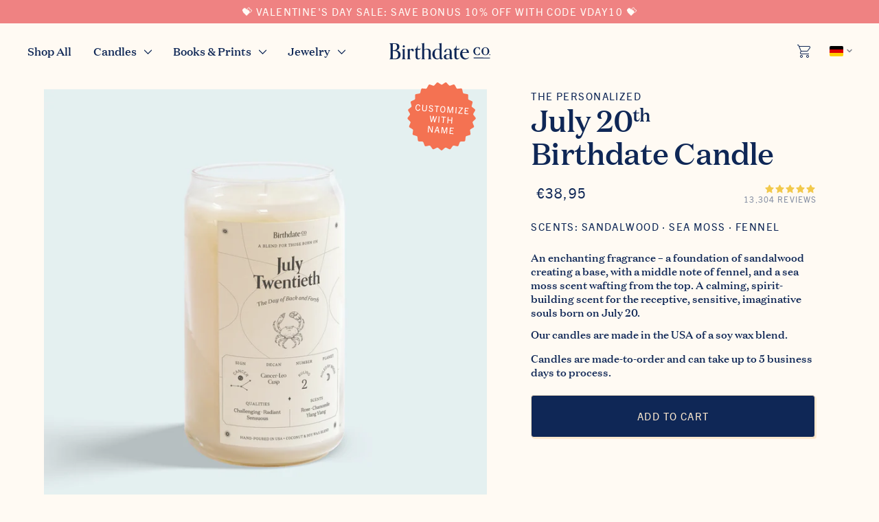

--- FILE ---
content_type: text/html; charset=utf-8
request_url: https://birthdate.co/en-de/products/july-twentieths
body_size: 66995
content:
<!doctype html>
<html lang="en-DE" class="no-js">
  <head>
    <style>
      html {
        overflow: scroll;
      }
    </style>
    
    
    
    
    
    
      
      
    
  
    <script>
      function handleIgReadyMessage(event) {
        if (event.data === 'ig-ready') {
          window._INTELLIGEMS_READY = true;
          window.removeEventListener('message', handleIgReadyMessage);
        }
      }
      window.addEventListener('message', handleIgReadyMessage);
    </script>

    
    <!-- Google Tag Manager -->
<script>(function(w,d,s,l,i){w[l]=w[l]||[];w[l].push({'gtm.start':
new Date().getTime(),event:'gtm.js'});var f=d.getElementsByTagName(s)[0],
j=d.createElement(s),dl=l!='dataLayer'?'&l='+l:'';j.async=true;j.src=
'https://www.googletagmanager.com/gtm.js?id='+i+dl;f.parentNode.insertBefore(j,f);
})(window,document,'script','dataLayer','GTM-PB734PR');</script>
<!-- End Google Tag Manager -->

    <meta name="google-site-verification" content="gqVklOCqT-vrIlpBvU5GLaoHE2-WgBv4OLF8aWeqiRI">
    <meta name="google-site-verification" content="PNgjbXz0ZpVawEcFP7xK1kdEaiy38tPddbHaE5CTyOg">
    <meta name="p:domain_verify" content="2a8ee860b13ac8f14e0928d922842936">

    <meta charset="utf-8">
    <meta http-equiv="X-UA-Compatible" content="IE=edge,chrome=1">
    <meta name="viewport" content="width=device-width,initial-scale=1">

    <link rel="canonical" href="https://birthdate.co/en-de/products/july-twentieths">

    <link rel="preconnect" href="https://cdn.shopify.com" crossorigin>
    <link rel="preconnect" href="https://www.googletagmanager.com/" crossorigin>
    <link rel="preconnect" href="https://www.google-analytics.com/" crossorigin>
    <link rel="dns-prefetch" href="https://connect.facebook.net/">

    
      <link rel="shortcut icon" href="//birthdate.co/cdn/shop/files/favicon_1_32x32.jpg?v=1614330147" type="image/png">
    
<!-- Title and description ================================================== --><title>
      The July Twentieth Birthday Candle
      
      
       &ndash; Birthdate Co.
    </title>

    
      <meta name="description" content="An astrology-inspired scented candle and personality reading for those born on July 20. An enchanting fragrance – a foundation of ylang ylang and magnolia creating a base, with a middle note of white rose, and chamomile + lemon scent wafting from the top. A calming, spirit-building scent for the receptive, sensitive, imaginative souls born on July 20.">
    

<link rel="alternate" hreflang="x-default" href="https://birthdate.co/products/july-twentieths" />
<link rel="alternate" hreflang="en-us" href="https://birthdate.co/products/july-twentieths" />
<link rel="alternate" hreflang="en-gb" href="https://uk.birthdate.co/products/july-twentieths" />
<link rel="alternate" hreflang="en-ca" href="https://ca.birthdate.co/products/july-twentieths" />
<link rel="alternate" hreflang="en-au" href="https://birthdate.co/en-au/products/july-twentieths" />
<link rel="alternate" hreflang="en-de" href="https://birthdate.co/en-de/products/july-twentieths" />
<link rel="alternate" hreflang="en-dk" href="https://birthdate.co/en-dk/products/july-twentieths" />
<link rel="alternate" hreflang="en-nl" href="https://birthdate.co/en-nl/products/july-twentieths" />
<link rel="alternate" hreflang="en-tw" href="https://birthdate.co/en-tw/products/july-twentieths" />
<link rel="alternate" hreflang="en-ae" href="https://birthdate.co/en-ae/products/july-twentieths" /><!-- /snippets/social-meta-tags.liquid -->




  <meta property="og:price:amount" content="38,95">
  <meta property="og:price:currency" content="EUR">

<meta property="og:site_name" content="Birthdate Co.">
<meta property="og:url" content="https://birthdate.co/en-de/products/july-twentieths">
<meta property="og:title" content="The July Twentieth Candle">
<meta property="og:type" content="product">
<meta property="og:description" content="An astrology-inspired scented candle and personality reading for those born on July 20. An enchanting fragrance – a foundation of ylang ylang and magnolia creating a base, with a middle note of white rose, and chamomile + lemon scent wafting from the top. A calming, spirit-building scent for the receptive, sensitive, imaginative souls born on July 20.">

  <meta property="og:price:amount" content="38,95">
  <meta property="og:price:currency" content="USD">


<meta property="og:image" content="http://birthdate.co/cdn/shop/files/bc-v2024-08-front-07-20_1200x1200.jpg?v=1724176979">
        <meta property="og:image:secure_url" content="https://birthdate.co/cdn/shop/files/bc-v2024-08-front-07-20_1200x1200.jpg?v=1724176979"><meta property="og:image" content="http://birthdate.co/cdn/shop/files/candle_infographic_1200x1200.png?v=1743785768">
        <meta property="og:image:secure_url" content="https://birthdate.co/cdn/shop/files/candle_infographic_1200x1200.png?v=1743785768"><meta property="og:image" content="http://birthdate.co/cdn/shop/files/CANDLE_IMAGE3_02a67463-2932-43f7-9ecc-36429af4e9d2_1200x1200.jpg?v=1724209893">
        <meta property="og:image:secure_url" content="https://birthdate.co/cdn/shop/files/CANDLE_IMAGE3_02a67463-2932-43f7-9ecc-36429af4e9d2_1200x1200.jpg?v=1724209893">


<meta name="twitter:card" content="summary_large_image">
<meta name="twitter:title" content="The July Twentieth Candle">
<meta name="twitter:description" content="An astrology-inspired scented candle and personality reading for those born on July 20. An enchanting fragrance – a foundation of ylang ylang and magnolia creating a base, with a middle note of white rose, and chamomile + lemon scent wafting from the top. A calming, spirit-building scent for the receptive, sensitive, imaginative souls born on July 20.">


    

    <script>
      document.documentElement.className = document.documentElement.className.replace('no-js', 'js');
      function fadeImageOnLoad(el){el.className+=' fade-loaded';}

      window.lazySizesConfig = window.lazySizesConfig || {};
      window.lazySizesConfig.loadHidden = false;

      window.theme = {
        strings: {
          addToCart: "Add to Cart",
          soldOut: "Sold Out",
          unavailable: "Unavailable",
          unavailable_with_option: `[value] - Unavailable`,
        },
        moneyFormat: "€{{amount_with_comma_separator}}",
      }
      window.initialCartData = {"note":null,"attributes":{},"original_total_price":0,"total_price":0,"total_discount":0,"total_weight":0.0,"item_count":0,"items":[],"requires_shipping":false,"currency":"EUR","items_subtotal_price":0,"cart_level_discount_applications":[],"checkout_charge_amount":0};
      window.currencySymbol = '€';
      window.shopUrl = 'https://birthdate.co';
      window.routes = {
        root_url: '/en-de',
        cart_add_url: '/en-de/cart/add',
        cart_change_url: '/en-de/cart/change',
        cart_update_url: '/en-de/cart/update',
        cart_url: '/en-de/cart',
      };
      window.currency = {
        symbol: "€",
        isoCode: "EUR",
        locale: "en",
      }
    </script>

    <link rel="preload" href="//birthdate.co/cdn/shop/t/408/assets/index.min.css?v=63794468884952367571764176810" as="style">
    <link href="//birthdate.co/cdn/shop/t/408/assets/index.min.css?v=63794468884952367571764176810" rel="stylesheet" type="text/css" media="all" />

    
<link rel="preload" href="//birthdate.co/cdn/shop/t/408/assets/DomaineText-Regular.woff2?v=119765929919095423151764176757" as="font" type="font/woff2" crossorigin>
<link
  rel="preload"
  href="//birthdate.co/cdn/shop/t/408/assets/TradeGothicNextLTPro-Regular.woff2?v=155795474205349225001764176832"
  as="font"
  type="font/woff2"
  crossorigin
><link rel="preload" href="//birthdate.co/cdn/shop/t/408/assets/DomaineText-Medium.woff2?v=128086717576281562931764176756" as="font" type="font/woff2" crossorigin><style>
  /* Trade Gothic Next LT Pro */
  @font-face {
    font-family: 'TradeGothicNextLTPro';
    src:
      url(//birthdate.co/cdn/shop/t/408/assets/TradeGothicNextLTPro-Regular.woff2?v=155795474205349225001764176832) format('woff2'),
      url(//birthdate.co/cdn/shop/t/408/assets/TradeGothicNextLTPro-Regular.woff?v=29474313966848653381764176831) format('woff'),
      url(//birthdate.co/cdn/shop/t/408/assets/TradeGothicNextLTPro-Regular.ttf?v=144987795958966457381764176830) format('truetype'),
      url(//birthdate.co/cdn/shop/t/408/assets/TradeGothicNextLTPro-Regular.eot?v=124333475702256390611764176830) format('embedded-opentype');
    font-weight: 400;
    font-style: normal;
    font-display: swap;
  }
  @font-face {
    font-family: 'TradeGothicNextLTPro';
    src:
      url(//birthdate.co/cdn/shop/t/408/assets/TradeGothicNextLTPro-Bold.woff2?v=116288766629371523261764176829) format('woff2'),
      url(//birthdate.co/cdn/shop/t/408/assets/TradeGothicNextLTPro-Bold.woff?v=95390733703618815481764176828) format('woff'),
      url(//birthdate.co/cdn/shop/t/408/assets/TradeGothicNextLTPro-Bold.ttf?v=177466237754526183331764176828) format('truetype'),
      url(//birthdate.co/cdn/shop/t/408/assets/TradeGothicNextLTPro-Bold.eot?v=101725121764485621051764176827) format('embedded-opentype');
    font-weight: 700;
    font-style: normal;
    font-display: swap;
  }
  /* Domaine Text */
  @font-face {
    font-family: 'DomaineText';
    src: url(//birthdate.co/cdn/shop/t/408/assets/DomaineText-Regular.woff2?v=119765929919095423151764176757) format('woff2'),
      url(//birthdate.co/cdn/shop/t/408/assets/DomaineText-Regular.otf?v=49564153343698862551764176756) format('opentype');
    font-weight: 400;
    font-style: normal;
    font-display: swap;
  }
  @font-face {
    font-family: 'DomaineText';
    src: url(//birthdate.co/cdn/shop/t/408/assets/DomaineText-Medium.woff2?v=128086717576281562931764176756) format('woff2'),
      url(//birthdate.co/cdn/shop/t/408/assets/DomaineText-Medium.otf?v=143962405343192376501764176755) format('opentype');
    font-weight: 500;
    font-style: normal;
    font-display: swap;
  }
</style>

    <link href="//birthdate.co/cdn/shop/t/408/assets/component-storepicker.css?v=49064853228938017531764176871" rel="stylesheet" type="text/css" media="all" />
<script>
    window.addEventListener('load', function() {
      var cssCustom = document.createElement('link');
      cssCustom.href = '//birthdate.co/cdn/shop/t/408/assets/custom.scss.css?v=109778720774544446841764176871';
      cssCustom.rel = 'stylesheet';
      cssCustom.type = 'text/css';
      document.getElementsByTagName('head')[0].appendChild(cssCustom);
    })
  </script>
  <noscript><link href="//birthdate.co/cdn/shop/t/408/assets/custom.scss.css?v=109778720774544446841764176871" rel="stylesheet" type="text/css" media="all" /></noscript>
<script src="//birthdate.co/cdn/shop/t/408/assets/pubsub.js?v=182508638650398127571764176822" defer="defer"></script>
    <script src="//birthdate.co/cdn/shop/t/408/assets/dialogs.js?v=138651381846531996371764176754" defer="defer"></script>
    <script src="//birthdate.co/cdn/shop/t/408/assets/index.min.js?v=48120088487587019081764176810" defer="defer"></script>
    <script src="//birthdate.co/cdn/shop/t/408/assets/embla-carousel.min.js?v=132721216790186083631764176767" defer="defer"></script>
    <script src="//birthdate.co/cdn/shop/t/408/assets/embla-carousel-autoplay.js?v=8531252211980102891764176766" defer="defer"></script>

    <script>window.performance && window.performance.mark && window.performance.mark('shopify.content_for_header.start');</script><meta name="google-site-verification" content="0QMQ408s-nDtK7uSreiT-6pl47tVj9jAklYR8UldZBA">
<meta name="google-site-verification" content="0QMQ408s-nDtK7uSreiT-6pl47tVj9jAklYR8UldZBA">
<meta id="shopify-digital-wallet" name="shopify-digital-wallet" content="/4884758631/digital_wallets/dialog">
<meta name="shopify-checkout-api-token" content="2b797ed9d1a941adc63d6278694ebc80">
<meta id="in-context-paypal-metadata" data-shop-id="4884758631" data-venmo-supported="true" data-environment="production" data-locale="en_US" data-paypal-v4="true" data-currency="EUR">
<link rel="alternate" hreflang="x-default" href="https://birthdate.co/products/july-twentieths">
<link rel="alternate" hreflang="en-AU" href="https://birthdate.co/en-au/products/july-twentieths">
<link rel="alternate" hreflang="en-DE" href="https://birthdate.co/en-de/products/july-twentieths">
<link rel="alternate" hreflang="en-NL" href="https://birthdate.co/en-nl/products/july-twentieths">
<link rel="alternate" hreflang="en-DK" href="https://birthdate.co/en-dk/products/july-twentieths">
<link rel="alternate" hreflang="en-AE" href="https://birthdate.co/en-ae/products/july-twentieths">
<link rel="alternate" hreflang="en-TW" href="https://birthdate.co/en-tw/products/july-twentieths">
<link rel="alternate" hreflang="en-US" href="https://birthdate.co/products/july-twentieths">
<link rel="alternate" hreflang="en-CA" href="https://ca.birthdate.co/products/july-twentieths">
<link rel="alternate" hreflang="en-GB" href="https://uk.birthdate.co/products/july-twentieths">
<link rel="alternate" type="application/json+oembed" href="https://birthdate.co/en-de/products/july-twentieths.oembed">
<script async="async" src="/checkouts/internal/preloads.js?locale=en-DE"></script>
<link rel="preconnect" href="https://shop.app" crossorigin="anonymous">
<script async="async" src="https://shop.app/checkouts/internal/preloads.js?locale=en-DE&shop_id=4884758631" crossorigin="anonymous"></script>
<script id="apple-pay-shop-capabilities" type="application/json">{"shopId":4884758631,"countryCode":"US","currencyCode":"EUR","merchantCapabilities":["supports3DS"],"merchantId":"gid:\/\/shopify\/Shop\/4884758631","merchantName":"Birthdate Co.","requiredBillingContactFields":["postalAddress","email","phone"],"requiredShippingContactFields":["postalAddress","email","phone"],"shippingType":"shipping","supportedNetworks":["visa","masterCard","amex","discover","elo","jcb"],"total":{"type":"pending","label":"Birthdate Co.","amount":"1.00"},"shopifyPaymentsEnabled":true,"supportsSubscriptions":true}</script>
<script id="shopify-features" type="application/json">{"accessToken":"2b797ed9d1a941adc63d6278694ebc80","betas":["rich-media-storefront-analytics"],"domain":"birthdate.co","predictiveSearch":true,"shopId":4884758631,"locale":"en"}</script>
<script>var Shopify = Shopify || {};
Shopify.shop = "birthdate-candles.myshopify.com";
Shopify.locale = "en";
Shopify.currency = {"active":"EUR","rate":"0.84657496"};
Shopify.country = "DE";
Shopify.theme = {"name":"CYBER MONDAY ","id":135058751591,"schema_name":"Birthdate Co","schema_version":"1.0.0","theme_store_id":null,"role":"main"};
Shopify.theme.handle = "null";
Shopify.theme.style = {"id":null,"handle":null};
Shopify.cdnHost = "birthdate.co/cdn";
Shopify.routes = Shopify.routes || {};
Shopify.routes.root = "/en-de/";</script>
<script type="module">!function(o){(o.Shopify=o.Shopify||{}).modules=!0}(window);</script>
<script>!function(o){function n(){var o=[];function n(){o.push(Array.prototype.slice.apply(arguments))}return n.q=o,n}var t=o.Shopify=o.Shopify||{};t.loadFeatures=n(),t.autoloadFeatures=n()}(window);</script>
<script>
  window.ShopifyPay = window.ShopifyPay || {};
  window.ShopifyPay.apiHost = "shop.app\/pay";
  window.ShopifyPay.redirectState = null;
</script>
<script id="shop-js-analytics" type="application/json">{"pageType":"product"}</script>
<script defer="defer" async type="module" src="//birthdate.co/cdn/shopifycloud/shop-js/modules/v2/client.init-shop-cart-sync_WVOgQShq.en.esm.js"></script>
<script defer="defer" async type="module" src="//birthdate.co/cdn/shopifycloud/shop-js/modules/v2/chunk.common_C_13GLB1.esm.js"></script>
<script defer="defer" async type="module" src="//birthdate.co/cdn/shopifycloud/shop-js/modules/v2/chunk.modal_CLfMGd0m.esm.js"></script>
<script type="module">
  await import("//birthdate.co/cdn/shopifycloud/shop-js/modules/v2/client.init-shop-cart-sync_WVOgQShq.en.esm.js");
await import("//birthdate.co/cdn/shopifycloud/shop-js/modules/v2/chunk.common_C_13GLB1.esm.js");
await import("//birthdate.co/cdn/shopifycloud/shop-js/modules/v2/chunk.modal_CLfMGd0m.esm.js");

  window.Shopify.SignInWithShop?.initShopCartSync?.({"fedCMEnabled":true,"windoidEnabled":true});

</script>
<script>
  window.Shopify = window.Shopify || {};
  if (!window.Shopify.featureAssets) window.Shopify.featureAssets = {};
  window.Shopify.featureAssets['shop-js'] = {"shop-cart-sync":["modules/v2/client.shop-cart-sync_DuR37GeY.en.esm.js","modules/v2/chunk.common_C_13GLB1.esm.js","modules/v2/chunk.modal_CLfMGd0m.esm.js"],"init-fed-cm":["modules/v2/client.init-fed-cm_BucUoe6W.en.esm.js","modules/v2/chunk.common_C_13GLB1.esm.js","modules/v2/chunk.modal_CLfMGd0m.esm.js"],"shop-toast-manager":["modules/v2/client.shop-toast-manager_B0JfrpKj.en.esm.js","modules/v2/chunk.common_C_13GLB1.esm.js","modules/v2/chunk.modal_CLfMGd0m.esm.js"],"init-shop-cart-sync":["modules/v2/client.init-shop-cart-sync_WVOgQShq.en.esm.js","modules/v2/chunk.common_C_13GLB1.esm.js","modules/v2/chunk.modal_CLfMGd0m.esm.js"],"shop-button":["modules/v2/client.shop-button_B_U3bv27.en.esm.js","modules/v2/chunk.common_C_13GLB1.esm.js","modules/v2/chunk.modal_CLfMGd0m.esm.js"],"init-windoid":["modules/v2/client.init-windoid_DuP9q_di.en.esm.js","modules/v2/chunk.common_C_13GLB1.esm.js","modules/v2/chunk.modal_CLfMGd0m.esm.js"],"shop-cash-offers":["modules/v2/client.shop-cash-offers_BmULhtno.en.esm.js","modules/v2/chunk.common_C_13GLB1.esm.js","modules/v2/chunk.modal_CLfMGd0m.esm.js"],"pay-button":["modules/v2/client.pay-button_CrPSEbOK.en.esm.js","modules/v2/chunk.common_C_13GLB1.esm.js","modules/v2/chunk.modal_CLfMGd0m.esm.js"],"init-customer-accounts":["modules/v2/client.init-customer-accounts_jNk9cPYQ.en.esm.js","modules/v2/client.shop-login-button_DJ5ldayH.en.esm.js","modules/v2/chunk.common_C_13GLB1.esm.js","modules/v2/chunk.modal_CLfMGd0m.esm.js"],"avatar":["modules/v2/client.avatar_BTnouDA3.en.esm.js"],"checkout-modal":["modules/v2/client.checkout-modal_pBPyh9w8.en.esm.js","modules/v2/chunk.common_C_13GLB1.esm.js","modules/v2/chunk.modal_CLfMGd0m.esm.js"],"init-shop-for-new-customer-accounts":["modules/v2/client.init-shop-for-new-customer-accounts_BUoCy7a5.en.esm.js","modules/v2/client.shop-login-button_DJ5ldayH.en.esm.js","modules/v2/chunk.common_C_13GLB1.esm.js","modules/v2/chunk.modal_CLfMGd0m.esm.js"],"init-customer-accounts-sign-up":["modules/v2/client.init-customer-accounts-sign-up_CnczCz9H.en.esm.js","modules/v2/client.shop-login-button_DJ5ldayH.en.esm.js","modules/v2/chunk.common_C_13GLB1.esm.js","modules/v2/chunk.modal_CLfMGd0m.esm.js"],"init-shop-email-lookup-coordinator":["modules/v2/client.init-shop-email-lookup-coordinator_CzjY5t9o.en.esm.js","modules/v2/chunk.common_C_13GLB1.esm.js","modules/v2/chunk.modal_CLfMGd0m.esm.js"],"shop-follow-button":["modules/v2/client.shop-follow-button_CsYC63q7.en.esm.js","modules/v2/chunk.common_C_13GLB1.esm.js","modules/v2/chunk.modal_CLfMGd0m.esm.js"],"shop-login-button":["modules/v2/client.shop-login-button_DJ5ldayH.en.esm.js","modules/v2/chunk.common_C_13GLB1.esm.js","modules/v2/chunk.modal_CLfMGd0m.esm.js"],"shop-login":["modules/v2/client.shop-login_B9ccPdmx.en.esm.js","modules/v2/chunk.common_C_13GLB1.esm.js","modules/v2/chunk.modal_CLfMGd0m.esm.js"],"lead-capture":["modules/v2/client.lead-capture_D0K_KgYb.en.esm.js","modules/v2/chunk.common_C_13GLB1.esm.js","modules/v2/chunk.modal_CLfMGd0m.esm.js"],"payment-terms":["modules/v2/client.payment-terms_BWmiNN46.en.esm.js","modules/v2/chunk.common_C_13GLB1.esm.js","modules/v2/chunk.modal_CLfMGd0m.esm.js"]};
</script>
<script>(function() {
  var isLoaded = false;
  function asyncLoad() {
    if (isLoaded) return;
    isLoaded = true;
    var urls = ["https:\/\/shy.elfsight.com\/p\/platform.js?shop=birthdate-candles.myshopify.com","\/\/cdn.shopify.com\/proxy\/354a4842e3121ed834d84215450a75fa04666d806ffb4e40cb3c6b3f5f7bb194\/bingshoppingtool-t2app-prod.trafficmanager.net\/uet\/tracking_script?shop=birthdate-candles.myshopify.com\u0026sp-cache-control=cHVibGljLCBtYXgtYWdlPTkwMA","https:\/\/intg.snapchat.com\/shopify\/shopify-scevent-init.js?id=c83e6694-ef4b-41a4-9f08-be1d74b0db30\u0026shop=birthdate-candles.myshopify.com","\/\/cdn.shopify.com\/proxy\/21cc5c1d3ba0cf9c93aecda504e680cb0e652f18d2c302b08cc0c5aad50576c1\/s3-us-west-2.amazonaws.com\/jsstore\/a\/020H2DK\/reids.js?shop=birthdate-candles.myshopify.com\u0026sp-cache-control=cHVibGljLCBtYXgtYWdlPTkwMA","https:\/\/scripts.juniphq.com\/v1\/junip_shopify.js?shop=birthdate-candles.myshopify.com","\/\/cdn.shopify.com\/proxy\/e683543b1fa9374ffe0e70dbeb905af20d14ea6aae3f39e7d188f1e22266da85\/app.retention.com\/shopify\/shopify_app_add_to_cart_script.js?shop=birthdate-candles.myshopify.com\u0026sp-cache-control=cHVibGljLCBtYXgtYWdlPTkwMA"];
    for (var i = 0; i < urls.length; i++) {
      var s = document.createElement('script');
      s.type = 'text/javascript';
      s.async = true;
      s.src = urls[i];
      var x = document.getElementsByTagName('script')[0];
      x.parentNode.insertBefore(s, x);
    }
  };
  if(window.attachEvent) {
    window.attachEvent('onload', asyncLoad);
  } else {
    window.addEventListener('load', asyncLoad, false);
  }
})();</script>
<script id="__st">var __st={"a":4884758631,"offset":-18000,"reqid":"b7123cdc-05a2-4bf7-be6c-070fe118c433-1769598395","pageurl":"birthdate.co\/en-de\/products\/july-twentieths","u":"a3b58f656bcf","p":"product","rtyp":"product","rid":2218706567271};</script>
<script>window.ShopifyPaypalV4VisibilityTracking = true;</script>
<script id="captcha-bootstrap">!function(){'use strict';const t='contact',e='account',n='new_comment',o=[[t,t],['blogs',n],['comments',n],[t,'customer']],c=[[e,'customer_login'],[e,'guest_login'],[e,'recover_customer_password'],[e,'create_customer']],r=t=>t.map((([t,e])=>`form[action*='/${t}']:not([data-nocaptcha='true']) input[name='form_type'][value='${e}']`)).join(','),a=t=>()=>t?[...document.querySelectorAll(t)].map((t=>t.form)):[];function s(){const t=[...o],e=r(t);return a(e)}const i='password',u='form_key',d=['recaptcha-v3-token','g-recaptcha-response','h-captcha-response',i],f=()=>{try{return window.sessionStorage}catch{return}},m='__shopify_v',_=t=>t.elements[u];function p(t,e,n=!1){try{const o=window.sessionStorage,c=JSON.parse(o.getItem(e)),{data:r}=function(t){const{data:e,action:n}=t;return t[m]||n?{data:e,action:n}:{data:t,action:n}}(c);for(const[e,n]of Object.entries(r))t.elements[e]&&(t.elements[e].value=n);n&&o.removeItem(e)}catch(o){console.error('form repopulation failed',{error:o})}}const l='form_type',E='cptcha';function T(t){t.dataset[E]=!0}const w=window,h=w.document,L='Shopify',v='ce_forms',y='captcha';let A=!1;((t,e)=>{const n=(g='f06e6c50-85a8-45c8-87d0-21a2b65856fe',I='https://cdn.shopify.com/shopifycloud/storefront-forms-hcaptcha/ce_storefront_forms_captcha_hcaptcha.v1.5.2.iife.js',D={infoText:'Protected by hCaptcha',privacyText:'Privacy',termsText:'Terms'},(t,e,n)=>{const o=w[L][v],c=o.bindForm;if(c)return c(t,g,e,D).then(n);var r;o.q.push([[t,g,e,D],n]),r=I,A||(h.body.append(Object.assign(h.createElement('script'),{id:'captcha-provider',async:!0,src:r})),A=!0)});var g,I,D;w[L]=w[L]||{},w[L][v]=w[L][v]||{},w[L][v].q=[],w[L][y]=w[L][y]||{},w[L][y].protect=function(t,e){n(t,void 0,e),T(t)},Object.freeze(w[L][y]),function(t,e,n,w,h,L){const[v,y,A,g]=function(t,e,n){const i=e?o:[],u=t?c:[],d=[...i,...u],f=r(d),m=r(i),_=r(d.filter((([t,e])=>n.includes(e))));return[a(f),a(m),a(_),s()]}(w,h,L),I=t=>{const e=t.target;return e instanceof HTMLFormElement?e:e&&e.form},D=t=>v().includes(t);t.addEventListener('submit',(t=>{const e=I(t);if(!e)return;const n=D(e)&&!e.dataset.hcaptchaBound&&!e.dataset.recaptchaBound,o=_(e),c=g().includes(e)&&(!o||!o.value);(n||c)&&t.preventDefault(),c&&!n&&(function(t){try{if(!f())return;!function(t){const e=f();if(!e)return;const n=_(t);if(!n)return;const o=n.value;o&&e.removeItem(o)}(t);const e=Array.from(Array(32),(()=>Math.random().toString(36)[2])).join('');!function(t,e){_(t)||t.append(Object.assign(document.createElement('input'),{type:'hidden',name:u})),t.elements[u].value=e}(t,e),function(t,e){const n=f();if(!n)return;const o=[...t.querySelectorAll(`input[type='${i}']`)].map((({name:t})=>t)),c=[...d,...o],r={};for(const[a,s]of new FormData(t).entries())c.includes(a)||(r[a]=s);n.setItem(e,JSON.stringify({[m]:1,action:t.action,data:r}))}(t,e)}catch(e){console.error('failed to persist form',e)}}(e),e.submit())}));const S=(t,e)=>{t&&!t.dataset[E]&&(n(t,e.some((e=>e===t))),T(t))};for(const o of['focusin','change'])t.addEventListener(o,(t=>{const e=I(t);D(e)&&S(e,y())}));const B=e.get('form_key'),M=e.get(l),P=B&&M;t.addEventListener('DOMContentLoaded',(()=>{const t=y();if(P)for(const e of t)e.elements[l].value===M&&p(e,B);[...new Set([...A(),...v().filter((t=>'true'===t.dataset.shopifyCaptcha))])].forEach((e=>S(e,t)))}))}(h,new URLSearchParams(w.location.search),n,t,e,['guest_login'])})(!0,!1)}();</script>
<script integrity="sha256-4kQ18oKyAcykRKYeNunJcIwy7WH5gtpwJnB7kiuLZ1E=" data-source-attribution="shopify.loadfeatures" defer="defer" src="//birthdate.co/cdn/shopifycloud/storefront/assets/storefront/load_feature-a0a9edcb.js" crossorigin="anonymous"></script>
<script crossorigin="anonymous" defer="defer" src="//birthdate.co/cdn/shopifycloud/storefront/assets/shopify_pay/storefront-65b4c6d7.js?v=20250812"></script>
<script data-source-attribution="shopify.dynamic_checkout.dynamic.init">var Shopify=Shopify||{};Shopify.PaymentButton=Shopify.PaymentButton||{isStorefrontPortableWallets:!0,init:function(){window.Shopify.PaymentButton.init=function(){};var t=document.createElement("script");t.src="https://birthdate.co/cdn/shopifycloud/portable-wallets/latest/portable-wallets.en.js",t.type="module",document.head.appendChild(t)}};
</script>
<script data-source-attribution="shopify.dynamic_checkout.buyer_consent">
  function portableWalletsHideBuyerConsent(e){var t=document.getElementById("shopify-buyer-consent"),n=document.getElementById("shopify-subscription-policy-button");t&&n&&(t.classList.add("hidden"),t.setAttribute("aria-hidden","true"),n.removeEventListener("click",e))}function portableWalletsShowBuyerConsent(e){var t=document.getElementById("shopify-buyer-consent"),n=document.getElementById("shopify-subscription-policy-button");t&&n&&(t.classList.remove("hidden"),t.removeAttribute("aria-hidden"),n.addEventListener("click",e))}window.Shopify?.PaymentButton&&(window.Shopify.PaymentButton.hideBuyerConsent=portableWalletsHideBuyerConsent,window.Shopify.PaymentButton.showBuyerConsent=portableWalletsShowBuyerConsent);
</script>
<script data-source-attribution="shopify.dynamic_checkout.cart.bootstrap">document.addEventListener("DOMContentLoaded",(function(){function t(){return document.querySelector("shopify-accelerated-checkout-cart, shopify-accelerated-checkout")}if(t())Shopify.PaymentButton.init();else{new MutationObserver((function(e,n){t()&&(Shopify.PaymentButton.init(),n.disconnect())})).observe(document.body,{childList:!0,subtree:!0})}}));
</script>
<link id="shopify-accelerated-checkout-styles" rel="stylesheet" media="screen" href="https://birthdate.co/cdn/shopifycloud/portable-wallets/latest/accelerated-checkout-backwards-compat.css" crossorigin="anonymous">
<style id="shopify-accelerated-checkout-cart">
        #shopify-buyer-consent {
  margin-top: 1em;
  display: inline-block;
  width: 100%;
}

#shopify-buyer-consent.hidden {
  display: none;
}

#shopify-subscription-policy-button {
  background: none;
  border: none;
  padding: 0;
  text-decoration: underline;
  font-size: inherit;
  cursor: pointer;
}

#shopify-subscription-policy-button::before {
  box-shadow: none;
}

      </style>

<script>window.performance && window.performance.mark && window.performance.mark('shopify.content_for_header.end');</script><script id="shop-promise-product" type="application/json">
  {
    "productId": "2218706567271",
    "variantId": "20656181706855"
  }
</script>
<script id="shop-promise-features" type="application/json">
  {
    "supportedPromiseBrands": ["buy_with_prime"],
    "f_b9ba94d16a7d18ccd91d68be01e37df6": false,
    "f_85e460659f2e1fdd04f763b1587427a4": false
  }
</script>
<script fetchpriority="high" defer="defer" src="https://birthdate.co/cdn/shopifycloud/shop-promise-pdp/prod/shop_promise_pdp.js?v=1" data-source-attribution="shopify.shop-promise-pdp" crossorigin="anonymous"></script>
<link rel="preload" href="https://static-na.payments-amazon.com/checkout.js" as="script">


<script>(function(w,d,t,r,u){var f,n,i;w[u]=w[u]||[],f=function(){var o={ti:"137025436"};o.q=w[u],w[u]=new UET(o),w[u].push("pageLoad")},n=d.createElement(t),n.src=r,n.async=1,n.onload=n.onreadystatechange=function(){var s=this.readyState;s&&s!=="loaded"&&s!=="complete"||(f(),n.onload=n.onreadystatechange=null)},i=d.getElementsByTagName(t)[0],i.parentNode.insertBefore(n,i)})(window,document,"script","//bat.bing.com/bat.js","uetq");</script>

<!-- LiveConnectTag for advertisers -->
  <script type="text/javascript" src="//b-code.liadm.com/a-08f1.min.js" async="true" charset="utf-8"></script>
<!-- LiveConnectTag for advertisers --><script type="text/javascript">
      var _conv_page_type = 'product';
      var _conv_category_id = '';
      var _conv_category_name = '';
      var _conv_product_sku = 'CAN-0720-RBPS';
      var _conv_product_name = 'The July Twentieth Candle';
      var _conv_product_price = '38,95';
      var _conv_customer_id = '';
      var _conv_custom_v1 = '07/20';
      var _conv_custom_v2 = '';
      var _conv_custom_v3 = '0';
      var _conv_custom_v4 = '0,00';
    </script>
    
    <link href="//birthdate.co/cdn/shop/t/408/assets/dtc-product-book.css?v=93050851353658601941764176763" rel="stylesheet" type="text/css" media="all" />
<link href="//birthdate.co/cdn/shop/t/408/assets/free-gift-progress-bar.css?v=118900742545986962821764176778" rel="stylesheet" type="text/css" media="all" />


<link href="//birthdate.co/cdn/shop/t/408/assets/dtc-ig-shipping-progress.css?v=90654147229466121921764176761" rel="stylesheet" type="text/css" media="all" />
<link href="//birthdate.co/cdn/shop/t/408/assets/dtc-filters.css?v=115156845636215354001764176759" rel="stylesheet" type="text/css" media="all" />
<link href="//birthdate.co/cdn/shop/t/408/assets/dtc-first-stone.css?v=97783453974885564121764176759" rel="stylesheet" type="text/css" media="all" />
<link href="//birthdate.co/cdn/shop/t/408/assets/dtc-video-slide.css?v=127225869212931979221764176765" rel="stylesheet" type="text/css" media="all" />
<link href="//birthdate.co/cdn/shop/t/408/assets/dtc-hero.css?v=72810050971683475891764176761" rel="stylesheet" type="text/css" media="all" />
<link href="//birthdate.co/cdn/shop/t/408/assets/dtc-scroll.css?v=163399874146860248881764176764" rel="stylesheet" type="text/css" media="all" />
<link href="//birthdate.co/cdn/shop/t/408/assets/dtc-social.css?v=96247822586964361131764176765" rel="stylesheet" type="text/css" media="all" />
<link href="//birthdate.co/cdn/shop/t/408/assets/dtc-grid.css?v=178283768615612348721764176760" rel="stylesheet" type="text/css" media="all" />






    <script>
      window.Shopify = window.Shopify || {theme: {id: 135058751591, role: 'main' } };
      window._template = {
        directory: "",
        name: "product",
        suffix: ""
      };
    </script>
    
    
  <!-- BEGIN app block: shopify://apps/uppromote-affiliate/blocks/core-script/64c32457-930d-4cb9-9641-e24c0d9cf1f4 --><!-- BEGIN app snippet: core-metafields-setting --><!--suppress ES6ConvertVarToLetConst -->
<script type="application/json" id="core-uppromote-settings">{"app_env":{"env":"production"},"message_bar_setting":{"referral_enable":0,"referral_content":"You're shopping with {affiliate_name}!","referral_font":"Poppins","referral_font_size":14,"referral_text_color":"#ffffff","referral_background_color":"#338FB1","not_referral_enable":0,"not_referral_content":"Enjoy your time.","not_referral_font":"Poppins","not_referral_font_size":14,"not_referral_text_color":"#ffffff","not_referral_background_color":"#338FB1"}}</script>
<script type="application/json" id="core-uppromote-cart">{"note":null,"attributes":{},"original_total_price":0,"total_price":0,"total_discount":0,"total_weight":0.0,"item_count":0,"items":[],"requires_shipping":false,"currency":"EUR","items_subtotal_price":0,"cart_level_discount_applications":[],"checkout_charge_amount":0}</script>
<script id="core-uppromote-quick-store-tracking-vars">
    function getDocumentContext(){const{href:a,hash:b,host:c,hostname:d,origin:e,pathname:f,port:g,protocol:h,search:i}=window.location,j=document.referrer,k=document.characterSet,l=document.title;return{location:{href:a,hash:b,host:c,hostname:d,origin:e,pathname:f,port:g,protocol:h,search:i},referrer:j||document.location.href,characterSet:k,title:l}}function getNavigatorContext(){const{language:a,cookieEnabled:b,languages:c,userAgent:d}=navigator;return{language:a,cookieEnabled:b,languages:c,userAgent:d}}function getWindowContext(){const{innerHeight:a,innerWidth:b,outerHeight:c,outerWidth:d,origin:e,screen:{height:j,width:k},screenX:f,screenY:g,scrollX:h,scrollY:i}=window;return{innerHeight:a,innerWidth:b,outerHeight:c,outerWidth:d,origin:e,screen:{screenHeight:j,screenWidth:k},screenX:f,screenY:g,scrollX:h,scrollY:i,location:getDocumentContext().location}}function getContext(){return{document:getDocumentContext(),navigator:getNavigatorContext(),window:getWindowContext()}}
    if (window.location.href.includes('?sca_ref=')) {
        localStorage.setItem('__up_lastViewedPageContext', JSON.stringify({
            context: getContext(),
            timestamp: new Date().toISOString(),
        }))
    }
</script>

<script id="core-uppromote-setting-booster">
    var UpPromoteCoreSettings = JSON.parse(document.getElementById('core-uppromote-settings').textContent)
    UpPromoteCoreSettings.currentCart = JSON.parse(document.getElementById('core-uppromote-cart')?.textContent || '{}')
    const idToClean = ['core-uppromote-settings', 'core-uppromote-cart', 'core-uppromote-setting-booster', 'core-uppromote-quick-store-tracking-vars']
    idToClean.forEach(id => {
        document.getElementById(id)?.remove()
    })
</script>
<!-- END app snippet -->


<!-- END app block --><!-- BEGIN app block: shopify://apps/klaviyo-email-marketing-sms/blocks/klaviyo-onsite-embed/2632fe16-c075-4321-a88b-50b567f42507 -->












  <script async src="https://static.klaviyo.com/onsite/js/NXQXTQ/klaviyo.js?company_id=NXQXTQ"></script>
  <script>!function(){if(!window.klaviyo){window._klOnsite=window._klOnsite||[];try{window.klaviyo=new Proxy({},{get:function(n,i){return"push"===i?function(){var n;(n=window._klOnsite).push.apply(n,arguments)}:function(){for(var n=arguments.length,o=new Array(n),w=0;w<n;w++)o[w]=arguments[w];var t="function"==typeof o[o.length-1]?o.pop():void 0,e=new Promise((function(n){window._klOnsite.push([i].concat(o,[function(i){t&&t(i),n(i)}]))}));return e}}})}catch(n){window.klaviyo=window.klaviyo||[],window.klaviyo.push=function(){var n;(n=window._klOnsite).push.apply(n,arguments)}}}}();</script>

  




  <script>
    window.klaviyoReviewsProductDesignMode = false
  </script>



  <!-- BEGIN app snippet: customer-hub-data --><script>
  if (!window.customerHub) {
    window.customerHub = {};
  }
  window.customerHub.storefrontRoutes = {
    login: "https://birthdate.co/customer_authentication/redirect?locale=en&region_country=DE?return_url=%2F%23k-hub",
    register: "https://shopify.com/4884758631/account?locale=en?return_url=%2F%23k-hub",
    logout: "/en-de/account/logout",
    profile: "/en-de/account",
    addresses: "/en-de/account/addresses",
  };
  
  window.customerHub.userId = null;
  
  window.customerHub.storeDomain = "birthdate-candles.myshopify.com";

  
    window.customerHub.activeProduct = {
      name: "The July Twentieth Candle",
      category: null,
      imageUrl: "https://birthdate.co/cdn/shop/files/bc-v2024-08-front-07-20_grande.jpg?v=1724176979",
      id: "2218706567271",
      link: "https://birthdate.co/en-de/products/july-twentieths",
      variants: [
        
          {
            id: "20656181706855",
            
            imageUrl: null,
            
            price: "3895",
            currency: "USD",
            availableForSale: true,
            title: "Default Title",
          },
        
      ],
    };
    window.customerHub.activeProduct.variants.forEach((variant) => {
        
        variant.price = `${variant.price.slice(0, -2)}.${variant.price.slice(-2)}`;
    });
  

  
    window.customerHub.storeLocale = {
        currentLanguage: 'en',
        currentCountry: 'DE',
        availableLanguages: [
          
            {
              iso_code: 'en',
              endonym_name: 'English'
            }
          
        ],
        availableCountries: [
          
            {
              iso_code: 'AU',
              name: 'Australia',
              currency_code: 'AUD'
            },
          
            {
              iso_code: 'CA',
              name: 'Canada',
              currency_code: 'CAD'
            },
          
            {
              iso_code: 'DK',
              name: 'Denmark',
              currency_code: 'EUR'
            },
          
            {
              iso_code: 'DE',
              name: 'Germany',
              currency_code: 'EUR'
            },
          
            {
              iso_code: 'NL',
              name: 'Netherlands',
              currency_code: 'EUR'
            },
          
            {
              iso_code: 'TW',
              name: 'Taiwan',
              currency_code: 'USD'
            },
          
            {
              iso_code: 'AE',
              name: 'United Arab Emirates',
              currency_code: 'USD'
            },
          
            {
              iso_code: 'GB',
              name: 'United Kingdom',
              currency_code: 'GBP'
            },
          
            {
              iso_code: 'US',
              name: 'United States',
              currency_code: 'USD'
            }
          
        ]
    };
  
</script>
<!-- END app snippet -->





<!-- END app block --><!-- BEGIN app block: shopify://apps/lantern/blocks/setup/690ac804-1dfe-4af7-94e9-cd73377625ad -->

<style data-shopify>
:root,
.lm--theme--light,
.lm--theme--dark {
  --lm--base-scale: 0.625;
  --lm--tier-color: 0, 0, 0;
}

:root,
.lm--theme--light,
.lm--theme--dark {--lm--button-color-background: 0F2756;}


:root,
.lm--theme--light,
.lm--theme--dark {--lm--button-color-background: 0F2756;}

</style>

<link href="//cdn.shopify.com/extensions/019be311-2feb-7d2e-a298-4f3e37e5f71b/lantern-252/assets/critical.css" rel="stylesheet" type="text/css" media="all" />
<link rel="preload" as="style" href="https://cdn.shopify.com/extensions/019be311-2feb-7d2e-a298-4f3e37e5f71b/lantern-252/assets/global.css" onload="this.onload=null;this.rel=`stylesheet`" fetchpriority="low" >





<script id="global-lantern-config">
  window.lantern = {
    translations: {"loyalty":{"nextTierUnlock":"Spend **{{ next_tier_spend }}** to earn {{ next_tier_name }} status"},"rewards":{"header":"Spend Points"},"headerNav":{"headingLoggedOut":"Sign up"},"earnEvents":{"header":"More Ways to Earn","birthdayMessage":"Submitted (Points will register on your birthday)"},"redemptions":{"header":"Redeemed Rewards"},"account_login":{"link_register":"Not a member? Create a free account"},"accountDropdown":{"signupAction":"Join Now","headingLoggedOut":"Join Stellar System Rewards","subHeadingLoggedOut":"Sign up for free to earn points on every order and get exclusive perks"}},
    localization: {
      country: "DE",
      code: "en"
    },
    tiers: [{"__typename":"Tier","id":"5947","active":true,"benefits":[{"id":"l6961","enabled":true,"description":"{{ earn_rate }} per dollar"},{"id":"ck6qsf","enabled":true,"description":"Exclusive weekly horoscopes"},{"id":"la6t7","enabled":true,"description":"Early access to new product launches"},{"id":"xq0g8j","enabled":true,"description":"Rewards-only promotions and point-multiplier events"},{"id":"w09pr","enabled":false,"description":"Free candle name personalization"},{"id":"sb7ix","enabled":false,"description":"Free pendant engraving"},{"id":"4geiz","enabled":false,"description":"Free 2-day shipping on all orders"}],"color":null,"createdAt":"2024-04-22T18:21:26.805Z","customerCount":14436,"displayName":"Star","icon":{"url":"https:\/\/storage.gadget.dev\/files\/38493\/75668\/tier\/icon\/JWznoMmQg6JhwW0gM5ub-\/star.png","mimeType":"image\/png","fileName":"star.png"},"name":"star","pointMultiplier":1,"shopId":"4884758631","spendThreshold":0,"status":"Active","updatedAt":"2024-05-16T00:18:05.857Z","campaigns":[]},{"__typename":"Tier","id":"5948","active":true,"benefits":[{"id":"lkz8","enabled":true,"description":"{{ earn_rate }} per dollar"},{"id":"2azhy","enabled":true,"description":"Exclusive weekly horoscopes"},{"id":"90qpg","enabled":true,"description":"Early access to new product launches"},{"id":"unhyx","enabled":true,"description":"Rewards-only promotions and point-multiplier events"},{"id":"tm6qw","enabled":false,"description":"Free 2-day shipping on all orders"},{"id":"tkva4","enabled":true,"description":"Free candle name personalization"},{"id":"3ldif","enabled":true,"description":"Free pendant engraving"}],"color":null,"createdAt":"2024-04-22T18:23:02.187Z","customerCount":2270,"displayName":"Comet","icon":{"url":"https:\/\/storage.gadget.dev\/files\/38493\/75668\/tier\/icon\/QmZRmzpZ9_XqQ-arrUXoX\/comet.png","mimeType":"image\/png","fileName":"comet.png"},"name":"comet","pointMultiplier":1.5,"shopId":"4884758631","spendThreshold":100,"status":"Active","updatedAt":"2024-05-16T00:18:25.050Z","campaigns":[]},{"__typename":"Tier","id":"5949","active":true,"benefits":[{"id":"e9ohi","enabled":true,"description":"{{ earn_rate }} per dollar"},{"id":"w27dp","enabled":true,"description":"Exclusive weekly horoscopes"},{"id":"uc6ol","enabled":true,"description":"Early access to new product launches"},{"id":"sgnef","enabled":true,"description":"Rewards-only promotions and point-multiplier events"},{"id":"zpod3","enabled":true,"description":"Free candle name personalization"},{"id":"5trfn","enabled":true,"description":"Free pendant engraving"},{"id":"355j2l","enabled":true,"description":"Free 2-day shipping on all orders"}],"color":null,"createdAt":"2024-04-22T18:25:02.779Z","customerCount":405,"displayName":"Supernova","icon":{"url":"https:\/\/storage.gadget.dev\/files\/38493\/75668\/tier\/icon\/Sbk_7g3DMyZ95p-LhbY_w\/supernova.png","mimeType":"image\/png","fileName":"supernova.png"},"name":"supernova","pointMultiplier":2,"shopId":"4884758631","spendThreshold":300,"status":"Active","updatedAt":"2024-05-16T00:18:46.381Z","campaigns":[]}],
    rewards: [{"id":"556","type":"Discount Code","cost":null,"value":null,"valueType":"Amount","thumbnail":{"url":"https:\/\/storage.gadget.dev\/files\/38493\/75668\/reward\/thumbnail\/L1DNiONkf3B7eZtjj9wZB\/Frame 10691.png"},"rewardVariants":{"edges":[{"node":{"id":"1564","cost":100,"value":5,"productVariant":null}}]},"__typename":"Reward"},{"id":"614","type":"Discount Code","cost":null,"value":null,"valueType":"Amount","thumbnail":{"url":"https:\/\/storage.gadget.dev\/files\/38493\/75668\/reward\/thumbnail\/b_foakpdrNSN_5-v80hVx\/Frame 10690.png"},"rewardVariants":{"edges":[{"node":{"id":"1565","cost":200,"value":10,"productVariant":null}}]},"__typename":"Reward"},{"id":"615","type":"Discount Code","cost":null,"value":null,"valueType":"Amount","thumbnail":{"url":"https:\/\/storage.gadget.dev\/files\/38493\/75668\/reward\/thumbnail\/cVh-2osBSvtAvDY6bTdQZ\/Frame 10694.png"},"rewardVariants":{"edges":[{"node":{"id":"1566","cost":300,"value":15,"productVariant":null}}]},"__typename":"Reward"},{"id":"616","type":"Discount Code","cost":null,"value":null,"valueType":"Amount","thumbnail":{"url":"https:\/\/storage.gadget.dev\/files\/38493\/75668\/reward\/thumbnail\/WKwR8p0W8ewzftuEo9hXI\/Frame 10693.png"},"rewardVariants":{"edges":[{"node":{"id":"1567","cost":400,"value":20,"productVariant":null}}]},"__typename":"Reward"},{"id":"617","type":"Discount Code","cost":null,"value":null,"valueType":"Amount","thumbnail":{"url":"https:\/\/storage.gadget.dev\/files\/38493\/75668\/reward\/thumbnail\/SW7Qvx4kDa9XAGoyxMj83\/Frame 10692.png"},"rewardVariants":{"edges":[{"node":{"id":"1568","cost":500,"value":25,"productVariant":null}}]},"__typename":"Reward"},{"id":"618","type":"Product","cost":null,"value":null,"valueType":"Percent","thumbnail":{"url":"https:\/\/storage.gadget.dev\/files\/38493\/75668\/reward\/thumbnail\/Ev0Fo60rl9yvSG2QaB9tt\/Frame 10696.png"},"rewardVariants":{"edges":[{"node":{"id":"1570","cost":1000,"value":100,"productVariant":{"id":"39426539389031","title":"Default Title","productImage":null,"option1":"Default Title","option2":null,"option3":null,"product":{"id":"6580090404967","title":"The Tarot Trio","body":"\u003cp\u003e\u003cspan style=\"font-weight: 400;\"\u003eIntroducing the world’s first candle set designed to use the powerful mysteries of the tarot to reveal deep insight into your past, present, and future. Inside three beautiful candles you’ll find gold plated charms, and discover the secret tarot reading divined just for you.\u003c\/span\u003e\u003c\/p\u003e","options":{"edges":[{"node":{"id":"8458604642407","name":"Title","values":["Default Title"]}}]},"images":{"edges":[{"node":{"id":"33318177898599","source":"https:\/\/cdn.shopify.com\/s\/files\/1\/0048\/8475\/8631\/files\/tarot-trio_ttshops_square_graphic-2-min.png?v=1732315583"}},{"node":{"id":"33318177931367","source":"https:\/\/cdn.shopify.com\/s\/files\/1\/0048\/8475\/8631\/files\/tarot-trio_ttshops_square_graphic-5-min.png?v=1732315583"}},{"node":{"id":"33318177964135","source":"https:\/\/cdn.shopify.com\/s\/files\/1\/0048\/8475\/8631\/files\/tarot-trio_ttshops_square_graphic-1-min.png?v=1732315583"}},{"node":{"id":"33318177996903","source":"https:\/\/cdn.shopify.com\/s\/files\/1\/0048\/8475\/8631\/files\/tarot-trio_ttshops_square_graphic-4-min.png?v=1732315583"}},{"node":{"id":"33318178029671","source":"https:\/\/cdn.shopify.com\/s\/files\/1\/0048\/8475\/8631\/files\/tarot-trio_ttshops_square_graphic-6-min.png?v=1732315583"}},{"node":{"id":"33318178062439","source":"https:\/\/cdn.shopify.com\/s\/files\/1\/0048\/8475\/8631\/files\/tarot-trio_ttshops_square_graphic-3-min.png?v=1732315583"}}]},"vendor":"Birthdate Co."}}}}]},"__typename":"Reward"}],
    earnEvents: [{"id":"1732","title":"Share your birthday","hidden":true,"type":"Birthday anniversary","actionText":"","actionUrl":"","points":100,"thumbnail":null,"description":"Access personalized weekly horoscopes plus get 100 points and a special surprise on your big day! Note that your points will not register until your birthday.","customerProperties":{"edges":[]},"awardType":null,"rewardVariant":null,"__typename":"EarnEvent"},{"id":"1734","title":"Join Rewards Program","hidden":false,"type":"Program signup","actionText":"","actionUrl":"","points":50,"thumbnail":null,"description":"Get 50 points just for joining the Stellar System Rewards program!","customerProperties":{"edges":[]},"awardType":null,"rewardVariant":null,"__typename":"EarnEvent"},{"id":"1735","title":"Subscribe to SMS","hidden":false,"type":"Custom","actionText":"Sign Up","actionUrl":"https:\/\/birthdate.co\/pages\/sms-rewards-signup","points":50,"thumbnail":null,"description":"Get 50 points when you subscribe to Birthdate Co. texts","customerProperties":{"edges":[]},"awardType":null,"rewardVariant":null,"__typename":"EarnEvent"},{"id":"5020","title":"Complete your astrology profile","hidden":false,"type":"Customer properties","actionText":"Start now","actionUrl":"","points":50,"thumbnail":null,"description":"Complete your astrology profile for more accurate horoscopes and in-depth birth chart analysis.","customerProperties":{"edges":[{"node":{"id":"205","label":"What city were you born in? ","required":true,"handle":"what-city-were-you-born-in","type":"Location","placeholder":null,"selectionOptions":null}},{"node":{"id":"206","label":"What time were you born? (optional)","required":false,"handle":"what-time-were-you-born","type":"Time","placeholder":null,"selectionOptions":null}}]},"awardType":null,"rewardVariant":null,"__typename":"EarnEvent"},{"id":"5846","title":"Share your birthday","hidden":false,"type":"Birthday submit","actionText":"","actionUrl":"","points":100,"thumbnail":null,"description":"Get 100 points plus access personalized weekly horoscopes when you enter your birthday","customerProperties":{"edges":[]},"awardType":null,"rewardVariant":null,"__typename":"EarnEvent"}],
    isLoyaltyVisible: true,
    referrals: {"id":"48","active":false,"minOrderValue":50,"landingPageUrl":"https:\/\/birthdate.co","requireAdvocatePreviousOrder":null,"landingPagePath":null,"advocateRewardType":"Discount Code","advocateRewardValueType":"Percent","advocateRewardValue":15,"friendRewardType":"Discount Code","friendRewardValueType":"Percent","friendRewardValue":15,"friendInviteMessage":null,"thumbnail":null,"__typename":"ReferralConfig"},
    paidPlan: true,
    storefrontPublicAccessToken: "24d80cb1d30ac107eae5c48dd91b1086",
    loginRedirectActive: false,
    loginRedirectPath: null,
    accountsConfig: {"url":"https:\/\/shopify.com\/4884758631\/account","customerAccountsVersion":"NEW_CUSTOMER_ACCOUNTS","loginRequiredAtCheckout":false,"loginLinksVisibleOnStorefrontAndCheckout":true},
    accountUrls: {
      base: "\/en-de\/account",
      login: "https:\/\/birthdate.co\/customer_authentication\/redirect?locale=en\u0026region_country=DE",
      logout: "\/en-de\/account\/logout",
      storefrontLogin: "\/customer_authentication\/login?return_to=%2Fen-de%2Fproducts%2Fjuly-twentieths\u0026locale=en\u0026ui_hint=full",
      register: "https:\/\/shopify.com\/4884758631\/account?locale=en",
    },
    orderDetailsSetting: null,
    orderDetailsUrl: null,
    orderActions: null,
    returnsLinkUrl: null,
    evaluateVisibilityConditions: true,
    // NOTE: This customer object structure must stay in sync with api/shared/liquid/customer-object.liquid
    // A test in api/routes/shopify/proxy/test/customer-object-sync.test.ts verifies they match
    customer:  null,
    shop: {
      id: "4884758631",
      currencyFormat: '€{{amount_with_comma_separator}}',
      currencyCode: 'USD',
      domain: "birthdate.co",
      defaultGiftCardImage: "//birthdate.co/cdn/shop/products/bc_gc.png?crop=center&height=400&v=1607908566&width=400",
      programLogo: "https:\/\/storage.gadget.dev\/files\/38493\/75668\/settings\/loyaltyLogo\/hRm3JDj4lOC1ZSeTosTy6\/stellar_logo.png",
      programName: "Stellar System Rewards",
      pointsPerDollar: 1
    },
    cart: {
      total_price: 0,
      eligible_price: 0,
      discount_applications: [
        
      ]
    },
    selectedVariant: {
      id: "20656181706855",
      title: "Default Title",
      name: null,
      options: ["Default Title"],
      price: 3895,
      compareAtPrice: "Default Title",
    },
    variants: [
      
        {
          id: "20656181706855",
          title: "Default Title",
          handle: "july-twentieths",
          
            image: "//birthdate.co/cdn/shop/files/bc-v2024-08-front-07-20.jpg?v=1724176979&width=216",
          
          options: [
            
              "Default Title",
            
          ]
        },
      
    ],
    blocks: [],
    loginState: {
      shopifyState:  "loggedOut" ,
      lanternState: "loggedOut"
    }
  }
</script>
  
    <script>
      window.lantern.accountMenu = {
        config: {"states":[{"name":"Logged in","blocks":[{"id":"hBfIQx1qMyVkcTRFMtIAB","name":"Header","type":"dynamic-account-menu-section","blocks":[{"id":"xK16fGLoNCYA8Z7oXTJc_","type":"headline","visible":true,"settings":{"size":"small","content":"Welcome back, {{first_name}}","appearance":"default","inlineAlignment":"start"}},{"id":"UobHPmnipyxkU3QTlpYYl","type":"tierSummary","visible":true,"settings":{"type":"show","showTierIcon":true}},{"id":"a02SvRWrhEVZublDTi-dJ","type":"action-group","blocks":[{"id":"jX4Gts2XP252nDcs1krAG","type":"action","visible":true,"settings":{"url":"\/account","type":"primary","content":"View Account"}}],"visible":true,"settings":{"__key":"9bf27smj8w"}}],"visible":true,"settings":{"scheme":"light"}},{"id":"F10yka1otQF1TMrplqFmX","name":"Footer","type":"dynamic-account-menu-section","blocks":[{"id":"whdtU_y84SGvAa5CmF2rm","type":"menu","visible":true,"settings":{"links":[{"url":"\/pages\/orders","type":"PAGE","title":"Orders","active":true}],"handle":"account-menu","showOverview":true,"overviewDescription":"Your account details"}},{"id":"RXwVx95DHppUpGm50Aarv","type":"link","visible":true,"settings":{"icon":"sign-out","link":"\/account\/logout","name":"Sign out"}}],"visible":true,"settings":{"scheme":"dark"}}],"handle":"base"},{"name":"Logged out","blocks":[{"id":"zBrhFqw4WlCzn47RRu0v8","name":"Header","type":"dynamic-account-menu-section","blocks":[{"id":"SLh8yGkVEtmL1Hjms9qAQ","type":"headline","visible":true,"settings":{"size":"small","content":"Join Stellar System Rewards","appearance":"default","inlineAlignment":"start"}},{"id":"Cfe0BT1TneDER2dDyq1Lt","type":"text","visible":true,"settings":{"size":"base","content":"Sign up for free to earn points on every order and get exclusive perks","appearance":"subdued","inlineAlignment":"start"}},{"id":"cfzGlX6e5EVHeP8AyWl45","type":"signUp","visible":true,"settings":{"__key":"omlrqe39u"}}],"visible":true,"settings":{"scheme":"light"}},{"id":"zT5MrI2HfvOfUJZ-TJwGI","name":"Body","type":"dynamic-account-menu-section","blocks":[{"id":"lY1YOXthLL39rMkln6Qgm","type":"menu","visible":true,"settings":{"items":[{"url":"\/pages\/orders","type":"PAGE","title":"Orders"}],"links":[{"url":"\/pages\/orders","active":true}],"title":"Account","handle":"account-menu"}}],"visible":false,"settings":{"scheme":"dark"}}],"handle":"logged-out"}],"status":"Active","settings":{"type":"dropdown","status":"Active","selector":".header__icon--account","triggers":[{"id":"0fIUnL0mYDC4ofr2HS6LH","type":"Extension","value":""}]}},menus: [{
              title: "Main menu",
              handle: "main-menu",
              items: [
                
                {
                  url: "\/en-de",
                  title: "Home",
                },
                
                {
                  url: "\/en-de\/collections\/all",
                  title: "Catalog",
                },
                
              ]
            },{
              title: "Footer menu",
              handle: "footer",
              items: [
                
                {
                  url: "\/en-de",
                  title: "Home",
                },
                
                {
                  url: "\/en-de\/pages\/faq",
                  title: "FAQ",
                },
                
                {
                  url: "\/en-de\/collections\/all",
                  title: "Shop All",
                },
                
                {
                  url: "\/en-de\/pages\/privacy-policy",
                  title: "Privacy Policy",
                },
                
                {
                  url: "\/en-de\/pages\/terms-conditions",
                  title: "Terms \u0026 Conditions",
                },
                
              ]
            },{
              title: "Product Menu",
              handle: "home-menu",
              items: [
                
                {
                  url: "\/en-de",
                  title: "Home",
                },
                
                {
                  url: "\/en-de\/collections\/all",
                  title: "Products",
                },
                
                {
                  url: "\/en-de\/pages\/faq",
                  title: "FAQ",
                },
                
              ]
            },{
              title: "Non-homepage Menu",
              handle: "non-homepage-menu",
              items: [
                
                {
                  url: "\/en-de",
                  title: "Home",
                },
                
                {
                  url: "\/en-de\/pages\/faq",
                  title: "FAQ",
                },
                
              ]
            },{
              title: "Products",
              handle: "153960546407-child-ad46f8dd8781518e3516247376cee413-legacy-products",
              items: [
                
                {
                  url: "\/en-de\/collections\/april",
                  title: "Shop By Month",
                },
                
                {
                  url: "\/en-de\/collections\/all",
                  title: "Shop By Sign",
                },
                
              ]
            },{
              title: "Shop By Month",
              handle: "248509005927-child-f4050c0d57966292782cf65aa90ac671-legacy-shop-by-month",
              items: [
                
                {
                  url: "\/en-de\/collections\/january",
                  title: "January",
                },
                
                {
                  url: "\/en-de\/collections\/february",
                  title: "February",
                },
                
                {
                  url: "\/en-de\/collections\/march",
                  title: "March",
                },
                
                {
                  url: "\/en-de\/collections\/april",
                  title: "April",
                },
                
                {
                  url: "\/en-de\/collections\/may",
                  title: "May",
                },
                
                {
                  url: "\/en-de\/collections\/june",
                  title: "June",
                },
                
                {
                  url: "\/en-de\/collections\/july",
                  title: "July",
                },
                
                {
                  url: "\/en-de\/collections\/august",
                  title: "August",
                },
                
                {
                  url: "\/en-de\/collections\/september",
                  title: "September",
                },
                
                {
                  url: "\/en-de\/collections\/october",
                  title: "October",
                },
                
                {
                  url: "\/en-de\/collections\/november",
                  title: "November",
                },
                
                {
                  url: "\/en-de\/collections\/december",
                  title: "December",
                },
                
              ]
            },{
              title: "Shop By Sign",
              handle: "248509431911-child-6d67664fea51be5b94d59003b2e337c3-legacy-shop-by-sign",
              items: [
                
                {
                  url: "\/en-de\/collections\/aries",
                  title: "Aries",
                },
                
                {
                  url: "\/en-de\/collections\/taurus",
                  title: "Taurus",
                },
                
                {
                  url: "\/en-de\/collections\/gemini",
                  title: "Gemini",
                },
                
                {
                  url: "\/en-de\/collections\/cancer",
                  title: "Cancer",
                },
                
                {
                  url: "\/en-de\/collections\/leo",
                  title: "Leo",
                },
                
                {
                  url: "\/en-de\/collections\/virgo",
                  title: "Virgo",
                },
                
                {
                  url: "\/en-de\/collections\/libra",
                  title: "Libra",
                },
                
                {
                  url: "\/en-de\/collections\/scorpio",
                  title: "Scorpio",
                },
                
                {
                  url: "\/en-de\/collections\/sagittarius",
                  title: "Sagittarius",
                },
                
                {
                  url: "\/en-de\/collections\/capricorn",
                  title: "Capricorn",
                },
                
                {
                  url: "\/en-de\/collections\/aquarius",
                  title: "Aquarius",
                },
                
                {
                  url: "\/en-de\/collections\/pisces",
                  title: "Pisces",
                },
                
              ]
            },{
              title: "Footer - First Menu",
              handle: "footer-first-menu",
              items: [
                
                {
                  url: "\/en-de",
                  title: "Home",
                },
                
                {
                  url: "\/en-de\/pages\/faq",
                  title: "FAQ",
                },
                
                {
                  url: "https:\/\/birthdate.co\/pages\/shipping",
                  title: "Shipping \u0026 Returns",
                },
                
                {
                  url: "\/en-de\/pages\/reviews",
                  title: "Reviews",
                },
                
                {
                  url: "\/en-de\/pages\/privacy-policy",
                  title: "Privacy Policy",
                },
                
                {
                  url: "\/en-de\/pages\/terms-conditions",
                  title: "Terms \u0026 Conditions",
                },
                
                {
                  url: "\/en-de\/pages\/do-not-sell-my-data",
                  title: "Do Not Sell My Data",
                },
                
              ]
            },{
              title: "Footer - Second Menu",
              handle: "footer-second-menu",
              items: [
                
                {
                  url: "\/en-de\/collections\/candles",
                  title: "Shop All Candles",
                },
                
                {
                  url: "\/en-de\/collections\/books",
                  title: "Shop All Books \u0026 Prints",
                },
                
                {
                  url: "\/en-de\/collections\/jewelry",
                  title: "Shop All Jewelry ",
                },
                
                {
                  url: "\/en-de\/products\/gift-card",
                  title: "Gift Cards",
                },
                
                {
                  url: "https:\/\/birthdate.co\/pages\/bulk-order-gifting",
                  title: "Bulk Order Gifting",
                },
                
                {
                  url: "https:\/\/birthdate.co\/blogs\/news",
                  title: "The Birthdate Blog",
                },
                
              ]
            },{
              title: "Hamburger Menu",
              handle: "hamburger-menu-bottom",
              items: [
                
                {
                  url: "\/en-de\/pages\/faq",
                  title: "FAQ",
                },
                
                {
                  url: "\/en-de\/a\/review\/all",
                  title: "Reviews",
                },
                
                {
                  url: "\/en-de\/products\/gift-card",
                  title: "Gift Cards",
                },
                
                {
                  url: "\/en-de\/blogs\/news",
                  title: "The Birthdate Blog",
                },
                
              ]
            },{
              title: "Desktop - left header menu [THIS ONE]",
              handle: "desktop-left-header-menu",
              items: [
                
                {
                  url: "\/en-de\/collections\/shop-all",
                  title: "Shop All",
                },
                
                {
                  url: "\/en-de\/collections\/candle-blowout-sale",
                  title: "Candles",
                },
                
                {
                  url: "\/en-de\/collections\/books",
                  title: "Books \u0026 Prints",
                },
                
                {
                  url: "\/en-de\/collections\/jewelry",
                  title: "Jewelry",
                },
                
              ]
            },{
              title: "Desktop - right header menu",
              handle: "desktop-right-header-menu",
              items: [
                
                {
                  url: "\/en-de\/pages\/faq",
                  title: "FAQ",
                },
                
                {
                  url: "https:\/\/birthdate.co\/pages\/shipping",
                  title: "Shipping",
                },
                
              ]
            },{
              title: "Hamburger Menu - Top Nav Links",
              handle: "hamburger-menu-top-nav-links",
              items: [
                
                {
                  url: "\/en-de\/pages\/faq",
                  title: "FAQ",
                },
                
                {
                  url: "\/en-de\/pages\/reviews",
                  title: "Reviews",
                },
                
                {
                  url: "https:\/\/birthdate.co\/pages\/shipping",
                  title: "Shipping",
                },
                
              ]
            },{
              title: "Desktop - Right Nav [Dec '22]",
              handle: "desktop-right-nav",
              items: [
                
                {
                  url: "\/en-de\/collections\/gift-sets",
                  title: "Gift Bundles",
                },
                
              ]
            },{
              title: "dtc-test-menu",
              handle: "dtc-test-menu",
              items: [
                
                {
                  url: "\/en-de#",
                  title: "Best Sellers",
                },
                
                {
                  url: "\/en-de#",
                  title: "New Arrivals",
                },
                
                {
                  url: "\/en-de#",
                  title: "Luggage",
                },
                
                {
                  url: "\/en-de#",
                  title: "BAGS \u0026 DUFFLES",
                },
                
                {
                  url: "\/en-de#",
                  title: "ACCESORIES",
                },
                
                {
                  url: "\/en-de#",
                  title: "SETS",
                },
                
                {
                  url: "\/en-de#",
                  title: "SHOP ALL",
                },
                
              ]
            },{
              title: "Luggage",
              handle: "427406000231-child-0f60a6483370db5d7fc67628c65d9890-legacy-luggage",
              items: [
                
                {
                  url: "\/en-de#",
                  title: "Cabin-size suitcases",
                },
                
                {
                  url: "\/en-de#",
                  title: "Check-in suitcases",
                },
                
                {
                  url: "\/en-de#",
                  title: "Sets",
                },
                
              ]
            },{
              title: "BAGS \u0026 DUFFLES",
              handle: "427406131303-child-fe4fe6c3dca623ea1b5759072bb4b91e-legacy-bags-duffles",
              items: [
                
                {
                  url: "\/en-de#",
                  title: "Duffles \u0026 Weekenders",
                },
                
                {
                  url: "\/en-de#",
                  title: "Bags \u0026 Totes",
                },
                
                {
                  url: "\/en-de#",
                  title: "Backpacks",
                },
                
                {
                  url: "\/en-de#",
                  title: "Pet Carriers",
                },
                
                {
                  url: "\/en-de#",
                  title: "See All",
                },
                
              ]
            },{
              title: "ACCESORIES",
              handle: "427406327911-child-ccdcb59f9b214481cb4b25f4a35739e0-legacy-accesories",
              items: [
                
                {
                  url: "\/en-de#",
                  title: "Packing Cubes",
                },
                
                {
                  url: "\/en-de#",
                  title: "Jewelry \u0026 Toiletry Cases",
                },
                
                {
                  url: "\/en-de#",
                  title: "Passport \u0026 Card Cases",
                },
                
                {
                  url: "\/en-de#",
                  title: "Other Travel Accessories",
                },
                
                {
                  url: "\/en-de#",
                  title: "View All",
                },
                
              ]
            },{
              title: "account",
              handle: "account",
              items: [
                
                {
                  url: "\/en-de\/account",
                  title: "Home",
                },
                
                {
                  url: "\/en-de\/pages\/orders",
                  title: "Orders",
                },
                
              ]
            },{
              title: "Customer account main menu",
              handle: "customer-account-main-menu",
              items: [
                
                {
                  url: "\/en-de",
                  title: "Shop",
                },
                
                {
                  url: "https:\/\/shopify.com\/4884758631\/account\/orders?locale=en\u0026region_country=DE",
                  title: "Orders",
                },
                
              ]
            },{
              title: "Books \u0026 Prints",
              handle: "413433593959-child-1f055d85e56e95f9bce3a5ff90a2850b-legacy-books-prints",
              items: [
                
                {
                  url: "\/en-de\/products\/the-birthdate-book",
                  title: "The Birthdate Book",
                },
                
                {
                  url: "\/en-de\/products\/the-couples-book",
                  title: "The Couples Book",
                },
                
                {
                  url: "\/en-de\/products\/the-birthdate-chart",
                  title: "The Birthdate Chart",
                },
                
                {
                  url: "\/en-de\/products\/anniversary-print",
                  title: "The Anniversary Stars Print",
                },
                
                {
                  url: "\/en-de\/collections\/books",
                  title: "Shop All Books \u0026 Prints",
                },
                
              ]
            },{
              title: "Candles",
              handle: "477473800295-child-463c7c3a3a0a47629d563607b5b66e69-legacy-candles",
              items: [
                
                {
                  url: "\/en-de\/products\/the-birthdate-candle",
                  title: "The Birthdate Candle",
                },
                
                {
                  url: "\/en-de\/products\/the-aura-candle",
                  title: "The Aura Candle",
                },
                
                {
                  url: "\/en-de\/products\/anniversary-candle",
                  title: "The Anniversary Candle",
                },
                
                {
                  url: "\/en-de\/collections\/candle-blowout-sale",
                  title: "Candle Blowout Sale",
                },
                
                {
                  url: "\/en-de\/products\/celebration-candle",
                  title: "The Celebration Candle",
                },
                
                {
                  url: "\/en-de\/products\/compliment-candle",
                  title: "The Compliment Candle",
                },
                
                {
                  url: "\/en-de\/products\/wish-candle",
                  title: "The Wish Candle",
                },
                
                {
                  url: "\/en-de\/products\/the-field-notes-candle",
                  title: "The Field Notes Candle",
                },
                
                {
                  url: "\/en-de\/products\/the-signature-series-candle",
                  title: "The Signature Series Candle",
                },
                
                {
                  url: "\/en-de\/products\/tarot-trio",
                  title: "The Fortune Teller Candle",
                },
                
                {
                  url: "\/en-de\/collections\/candles",
                  title: "Shop All Candles",
                },
                
              ]
            },{
              title: "Jewelry",
              handle: "421238472807-child-ced2827589f354b414af04d7866b41fe-legacy-jewelry",
              items: [
                
                {
                  url: "https:\/\/birthdate.co\/pages\/birthdate-pendant",
                  title: "The Birthdate Pendant",
                },
                
                {
                  url: "\/en-de\/products\/the-birthdate-chain-dainty-necklace",
                  title: "The Birthstone Charms Necklace",
                },
                
                {
                  url: "\/en-de\/products\/the-birthdate-chain-chunky-bracelet",
                  title: "The Birthstone Charms Bracelet",
                },
                
                {
                  url: "https:\/\/birthdate.co\/pages\/birthstone-ring",
                  title: "The Birthstone Ring",
                },
                
                {
                  url: "\/en-de\/collections\/jewelry",
                  title: "Shop All Jewelry",
                },
                
              ]
            },]
      }
    </script>
    <!-- BEGIN app snippet: defer-css --><!-- BEGIN app snippet: vite-tag -->


  <script src="https://cdn.shopify.com/extensions/019be311-2feb-7d2e-a298-4f3e37e5f71b/lantern-252/assets/dynamic-account-menu-CUW8ejP2.js" type="module" crossorigin="anonymous"></script>
  <link rel="modulepreload" href="https://cdn.shopify.com/extensions/019be311-2feb-7d2e-a298-4f3e37e5f71b/lantern-252/assets/lantern-Cth1XbPh.js" crossorigin="anonymous">
  <link href="//cdn.shopify.com/extensions/019be311-2feb-7d2e-a298-4f3e37e5f71b/lantern-252/assets/lantern-BFyGyi-p.css" as="style" rel="preload" onload="this.onload=null;this.rel=`stylesheet`" fetchpriority="low" type="text/css" media="all" />
  <link rel="modulepreload" href="https://cdn.shopify.com/extensions/019be311-2feb-7d2e-a298-4f3e37e5f71b/lantern-252/assets/profiling-DnTRkwHL.js" crossorigin="anonymous">

<!-- END app snippet --><!-- END app snippet -->
  
<!-- BEGIN app snippet: defer-css --><!-- BEGIN app snippet: vite-tag -->


  <script src="https://cdn.shopify.com/extensions/019be311-2feb-7d2e-a298-4f3e37e5f71b/lantern-252/assets/init-DpNIl579.js" type="module" crossorigin="anonymous"></script>
  <link rel="modulepreload" href="https://cdn.shopify.com/extensions/019be311-2feb-7d2e-a298-4f3e37e5f71b/lantern-252/assets/lantern-Cth1XbPh.js" crossorigin="anonymous">
  <link href="//cdn.shopify.com/extensions/019be311-2feb-7d2e-a298-4f3e37e5f71b/lantern-252/assets/lantern-BFyGyi-p.css" as="style" rel="preload" onload="this.onload=null;this.rel=`stylesheet`" fetchpriority="low" type="text/css" media="all" />

<!-- END app snippet --><!-- END app snippet -->



  <script>
    if (!window.lanternBlocks) {
        window.lanternBlocks = [];
      }
      window.lanternBlocks.push({
      id: "lantern-ribbon",
      type: "ribbon",
      props: {
        selector: ".header__announcement-bar",
        color: "#f47252",
        colorScheme: "auto",
        defaultContent: "",
        showReferrals: true,
        showReferralModal: true,
        referralModal: {
          title: "",
          content: "",
          formTitle: "",
          image: null
        },
        registerName: true,
        marketingOptIn: "checked",
      },
    });
  </script>
  <!-- BEGIN app snippet: defer-css --><!-- BEGIN app snippet: vite-tag -->


  <script src="https://cdn.shopify.com/extensions/019be311-2feb-7d2e-a298-4f3e37e5f71b/lantern-252/assets/ribbon-etCmESh1.js" type="module" crossorigin="anonymous"></script>
  <link rel="modulepreload" href="https://cdn.shopify.com/extensions/019be311-2feb-7d2e-a298-4f3e37e5f71b/lantern-252/assets/lantern-Cth1XbPh.js" crossorigin="anonymous">
  <link href="//cdn.shopify.com/extensions/019be311-2feb-7d2e-a298-4f3e37e5f71b/lantern-252/assets/lantern-BFyGyi-p.css" as="style" rel="preload" onload="this.onload=null;this.rel=`stylesheet`" fetchpriority="low" type="text/css" media="all" />
  <link rel="modulepreload" href="https://cdn.shopify.com/extensions/019be311-2feb-7d2e-a298-4f3e37e5f71b/lantern-252/assets/profiling-DnTRkwHL.js" crossorigin="anonymous">

<!-- END app snippet --><!-- END app snippet -->



  <script>
    document.addEventListener('DOMContentLoaded',()=>{
      if(!document.body)return;
      const s=document.createElement('style');
      s.id='lm-custom-css';
      s.textContent="";
      document.body.appendChild(s);
    });
  </script>


<div class="lm--hidden" aria-hidden="true" id="LM-shop-login">
  <script defer="defer" async type="module" src="//birthdate.co/cdn/shopifycloud/shop-js/modules/v2/client.shop-login-button_DJ5ldayH.en.esm.js"></script>
<script defer="defer" async type="module" src="//birthdate.co/cdn/shopifycloud/shop-js/modules/v2/chunk.common_C_13GLB1.esm.js"></script>
<script defer="defer" async type="module" src="//birthdate.co/cdn/shopifycloud/shop-js/modules/v2/chunk.modal_CLfMGd0m.esm.js"></script>
<script type="module">
  await import("//birthdate.co/cdn/shopifycloud/shop-js/modules/v2/client.shop-login-button_DJ5ldayH.en.esm.js");
await import("//birthdate.co/cdn/shopifycloud/shop-js/modules/v2/chunk.common_C_13GLB1.esm.js");
await import("//birthdate.co/cdn/shopifycloud/shop-js/modules/v2/chunk.modal_CLfMGd0m.esm.js");

  
</script>

<shop-login-button ux-mode="windoid" return-uri="https://birthdate.co/en-de/account/redirect" proxy="true" proxy-core-idp="true" redirect-type="iframe" response-type="code"></shop-login-button>

</div>


<!-- END app block --><script src="https://cdn.shopify.com/extensions/019be912-7856-7c1f-9705-c70a8c8d7a8b/app-109/assets/core.min.js" type="text/javascript" defer="defer"></script>
<script src="https://cdn.shopify.com/extensions/019bfb8c-81ee-7ee6-9a6b-31b89319bc0c/axon-shop-integration-71/assets/app-embed.js" type="text/javascript" defer="defer"></script>
<link href="https://monorail-edge.shopifysvc.com" rel="dns-prefetch">
<script>(function(){if ("sendBeacon" in navigator && "performance" in window) {try {var session_token_from_headers = performance.getEntriesByType('navigation')[0].serverTiming.find(x => x.name == '_s').description;} catch {var session_token_from_headers = undefined;}var session_cookie_matches = document.cookie.match(/_shopify_s=([^;]*)/);var session_token_from_cookie = session_cookie_matches && session_cookie_matches.length === 2 ? session_cookie_matches[1] : "";var session_token = session_token_from_headers || session_token_from_cookie || "";function handle_abandonment_event(e) {var entries = performance.getEntries().filter(function(entry) {return /monorail-edge.shopifysvc.com/.test(entry.name);});if (!window.abandonment_tracked && entries.length === 0) {window.abandonment_tracked = true;var currentMs = Date.now();var navigation_start = performance.timing.navigationStart;var payload = {shop_id: 4884758631,url: window.location.href,navigation_start,duration: currentMs - navigation_start,session_token,page_type: "product"};window.navigator.sendBeacon("https://monorail-edge.shopifysvc.com/v1/produce", JSON.stringify({schema_id: "online_store_buyer_site_abandonment/1.1",payload: payload,metadata: {event_created_at_ms: currentMs,event_sent_at_ms: currentMs}}));}}window.addEventListener('pagehide', handle_abandonment_event);}}());</script>
<script id="web-pixels-manager-setup">(function e(e,d,r,n,o){if(void 0===o&&(o={}),!Boolean(null===(a=null===(i=window.Shopify)||void 0===i?void 0:i.analytics)||void 0===a?void 0:a.replayQueue)){var i,a;window.Shopify=window.Shopify||{};var t=window.Shopify;t.analytics=t.analytics||{};var s=t.analytics;s.replayQueue=[],s.publish=function(e,d,r){return s.replayQueue.push([e,d,r]),!0};try{self.performance.mark("wpm:start")}catch(e){}var l=function(){var e={modern:/Edge?\/(1{2}[4-9]|1[2-9]\d|[2-9]\d{2}|\d{4,})\.\d+(\.\d+|)|Firefox\/(1{2}[4-9]|1[2-9]\d|[2-9]\d{2}|\d{4,})\.\d+(\.\d+|)|Chrom(ium|e)\/(9{2}|\d{3,})\.\d+(\.\d+|)|(Maci|X1{2}).+ Version\/(15\.\d+|(1[6-9]|[2-9]\d|\d{3,})\.\d+)([,.]\d+|)( \(\w+\)|)( Mobile\/\w+|) Safari\/|Chrome.+OPR\/(9{2}|\d{3,})\.\d+\.\d+|(CPU[ +]OS|iPhone[ +]OS|CPU[ +]iPhone|CPU IPhone OS|CPU iPad OS)[ +]+(15[._]\d+|(1[6-9]|[2-9]\d|\d{3,})[._]\d+)([._]\d+|)|Android:?[ /-](13[3-9]|1[4-9]\d|[2-9]\d{2}|\d{4,})(\.\d+|)(\.\d+|)|Android.+Firefox\/(13[5-9]|1[4-9]\d|[2-9]\d{2}|\d{4,})\.\d+(\.\d+|)|Android.+Chrom(ium|e)\/(13[3-9]|1[4-9]\d|[2-9]\d{2}|\d{4,})\.\d+(\.\d+|)|SamsungBrowser\/([2-9]\d|\d{3,})\.\d+/,legacy:/Edge?\/(1[6-9]|[2-9]\d|\d{3,})\.\d+(\.\d+|)|Firefox\/(5[4-9]|[6-9]\d|\d{3,})\.\d+(\.\d+|)|Chrom(ium|e)\/(5[1-9]|[6-9]\d|\d{3,})\.\d+(\.\d+|)([\d.]+$|.*Safari\/(?![\d.]+ Edge\/[\d.]+$))|(Maci|X1{2}).+ Version\/(10\.\d+|(1[1-9]|[2-9]\d|\d{3,})\.\d+)([,.]\d+|)( \(\w+\)|)( Mobile\/\w+|) Safari\/|Chrome.+OPR\/(3[89]|[4-9]\d|\d{3,})\.\d+\.\d+|(CPU[ +]OS|iPhone[ +]OS|CPU[ +]iPhone|CPU IPhone OS|CPU iPad OS)[ +]+(10[._]\d+|(1[1-9]|[2-9]\d|\d{3,})[._]\d+)([._]\d+|)|Android:?[ /-](13[3-9]|1[4-9]\d|[2-9]\d{2}|\d{4,})(\.\d+|)(\.\d+|)|Mobile Safari.+OPR\/([89]\d|\d{3,})\.\d+\.\d+|Android.+Firefox\/(13[5-9]|1[4-9]\d|[2-9]\d{2}|\d{4,})\.\d+(\.\d+|)|Android.+Chrom(ium|e)\/(13[3-9]|1[4-9]\d|[2-9]\d{2}|\d{4,})\.\d+(\.\d+|)|Android.+(UC? ?Browser|UCWEB|U3)[ /]?(15\.([5-9]|\d{2,})|(1[6-9]|[2-9]\d|\d{3,})\.\d+)\.\d+|SamsungBrowser\/(5\.\d+|([6-9]|\d{2,})\.\d+)|Android.+MQ{2}Browser\/(14(\.(9|\d{2,})|)|(1[5-9]|[2-9]\d|\d{3,})(\.\d+|))(\.\d+|)|K[Aa][Ii]OS\/(3\.\d+|([4-9]|\d{2,})\.\d+)(\.\d+|)/},d=e.modern,r=e.legacy,n=navigator.userAgent;return n.match(d)?"modern":n.match(r)?"legacy":"unknown"}(),u="modern"===l?"modern":"legacy",c=(null!=n?n:{modern:"",legacy:""})[u],f=function(e){return[e.baseUrl,"/wpm","/b",e.hashVersion,"modern"===e.buildTarget?"m":"l",".js"].join("")}({baseUrl:d,hashVersion:r,buildTarget:u}),m=function(e){var d=e.version,r=e.bundleTarget,n=e.surface,o=e.pageUrl,i=e.monorailEndpoint;return{emit:function(e){var a=e.status,t=e.errorMsg,s=(new Date).getTime(),l=JSON.stringify({metadata:{event_sent_at_ms:s},events:[{schema_id:"web_pixels_manager_load/3.1",payload:{version:d,bundle_target:r,page_url:o,status:a,surface:n,error_msg:t},metadata:{event_created_at_ms:s}}]});if(!i)return console&&console.warn&&console.warn("[Web Pixels Manager] No Monorail endpoint provided, skipping logging."),!1;try{return self.navigator.sendBeacon.bind(self.navigator)(i,l)}catch(e){}var u=new XMLHttpRequest;try{return u.open("POST",i,!0),u.setRequestHeader("Content-Type","text/plain"),u.send(l),!0}catch(e){return console&&console.warn&&console.warn("[Web Pixels Manager] Got an unhandled error while logging to Monorail."),!1}}}}({version:r,bundleTarget:l,surface:e.surface,pageUrl:self.location.href,monorailEndpoint:e.monorailEndpoint});try{o.browserTarget=l,function(e){var d=e.src,r=e.async,n=void 0===r||r,o=e.onload,i=e.onerror,a=e.sri,t=e.scriptDataAttributes,s=void 0===t?{}:t,l=document.createElement("script"),u=document.querySelector("head"),c=document.querySelector("body");if(l.async=n,l.src=d,a&&(l.integrity=a,l.crossOrigin="anonymous"),s)for(var f in s)if(Object.prototype.hasOwnProperty.call(s,f))try{l.dataset[f]=s[f]}catch(e){}if(o&&l.addEventListener("load",o),i&&l.addEventListener("error",i),u)u.appendChild(l);else{if(!c)throw new Error("Did not find a head or body element to append the script");c.appendChild(l)}}({src:f,async:!0,onload:function(){if(!function(){var e,d;return Boolean(null===(d=null===(e=window.Shopify)||void 0===e?void 0:e.analytics)||void 0===d?void 0:d.initialized)}()){var d=window.webPixelsManager.init(e)||void 0;if(d){var r=window.Shopify.analytics;r.replayQueue.forEach((function(e){var r=e[0],n=e[1],o=e[2];d.publishCustomEvent(r,n,o)})),r.replayQueue=[],r.publish=d.publishCustomEvent,r.visitor=d.visitor,r.initialized=!0}}},onerror:function(){return m.emit({status:"failed",errorMsg:"".concat(f," has failed to load")})},sri:function(e){var d=/^sha384-[A-Za-z0-9+/=]+$/;return"string"==typeof e&&d.test(e)}(c)?c:"",scriptDataAttributes:o}),m.emit({status:"loading"})}catch(e){m.emit({status:"failed",errorMsg:(null==e?void 0:e.message)||"Unknown error"})}}})({shopId: 4884758631,storefrontBaseUrl: "https://birthdate.co",extensionsBaseUrl: "https://extensions.shopifycdn.com/cdn/shopifycloud/web-pixels-manager",monorailEndpoint: "https://monorail-edge.shopifysvc.com/unstable/produce_batch",surface: "storefront-renderer",enabledBetaFlags: ["2dca8a86"],webPixelsConfigList: [{"id":"1311375463","configuration":"{\"accountID\":\"NXQXTQ\",\"webPixelConfig\":\"eyJlbmFibGVBZGRlZFRvQ2FydEV2ZW50cyI6IHRydWV9\"}","eventPayloadVersion":"v1","runtimeContext":"STRICT","scriptVersion":"524f6c1ee37bacdca7657a665bdca589","type":"APP","apiClientId":123074,"privacyPurposes":["ANALYTICS","MARKETING"],"dataSharingAdjustments":{"protectedCustomerApprovalScopes":["read_customer_address","read_customer_email","read_customer_name","read_customer_personal_data","read_customer_phone"]}},{"id":"907280487","configuration":"{\"eventKey\":\"8da77e06-f04a-4d6c-a9f5-dfd4612d2860\",\"name\":\"birthdate-candles - Axon Pixel\",\"storefrontToken\":\"3a0285281b1fec98d83a54eee012e3dd\"}","eventPayloadVersion":"v1","runtimeContext":"STRICT","scriptVersion":"c88b5f5bf25c33e97c35a77efbf9a2d9","type":"APP","apiClientId":256560922625,"privacyPurposes":["ANALYTICS","MARKETING","SALE_OF_DATA"],"dataSharingAdjustments":{"protectedCustomerApprovalScopes":["read_customer_address","read_customer_email","read_customer_personal_data","read_customer_phone"]}},{"id":"813432935","configuration":"{\"ti\":\"149002599\",\"endpoint\":\"https:\/\/bat.bing.com\/action\/0\"}","eventPayloadVersion":"v1","runtimeContext":"STRICT","scriptVersion":"5ee93563fe31b11d2d65e2f09a5229dc","type":"APP","apiClientId":2997493,"privacyPurposes":["ANALYTICS","MARKETING","SALE_OF_DATA"],"dataSharingAdjustments":{"protectedCustomerApprovalScopes":["read_customer_personal_data"]}},{"id":"322175079","configuration":"{\"shopId\":\"4884758631\"}","eventPayloadVersion":"v1","runtimeContext":"STRICT","scriptVersion":"ee59ec3132489facb5686b519b5ee9ef","type":"APP","apiClientId":48936321025,"privacyPurposes":["ANALYTICS","MARKETING","PREFERENCES"],"dataSharingAdjustments":{"protectedCustomerApprovalScopes":["read_customer_address","read_customer_email","read_customer_name","read_customer_personal_data","read_customer_phone"]}},{"id":"277938279","configuration":"{\"config\":\"{\\\"pixel_id\\\":\\\"G-ZEKKTCKGL5\\\",\\\"target_country\\\":\\\"US\\\",\\\"gtag_events\\\":[{\\\"type\\\":\\\"begin_checkout\\\",\\\"action_label\\\":[\\\"G-ZEKKTCKGL5\\\",\\\"AW-700873830\\\/74BvCP_LwrEBEOb4mc4C\\\"]},{\\\"type\\\":\\\"search\\\",\\\"action_label\\\":[\\\"G-ZEKKTCKGL5\\\",\\\"AW-700873830\\\/Zx-bCILMwrEBEOb4mc4C\\\"]},{\\\"type\\\":\\\"view_item\\\",\\\"action_label\\\":[\\\"G-ZEKKTCKGL5\\\",\\\"AW-700873830\\\/NdM8CPnLwrEBEOb4mc4C\\\",\\\"MC-WPLCXE17CR\\\"]},{\\\"type\\\":\\\"purchase\\\",\\\"action_label\\\":[\\\"G-ZEKKTCKGL5\\\",\\\"AW-700873830\\\/vRtUCPbLwrEBEOb4mc4C\\\",\\\"MC-WPLCXE17CR\\\"]},{\\\"type\\\":\\\"page_view\\\",\\\"action_label\\\":[\\\"G-ZEKKTCKGL5\\\",\\\"AW-700873830\\\/Y29LCPPLwrEBEOb4mc4C\\\",\\\"MC-WPLCXE17CR\\\"]},{\\\"type\\\":\\\"add_payment_info\\\",\\\"action_label\\\":[\\\"G-ZEKKTCKGL5\\\",\\\"AW-700873830\\\/jGa4CIXMwrEBEOb4mc4C\\\"]},{\\\"type\\\":\\\"add_to_cart\\\",\\\"action_label\\\":[\\\"G-ZEKKTCKGL5\\\",\\\"AW-700873830\\\/VExECPzLwrEBEOb4mc4C\\\"]}],\\\"enable_monitoring_mode\\\":false}\"}","eventPayloadVersion":"v1","runtimeContext":"OPEN","scriptVersion":"b2a88bafab3e21179ed38636efcd8a93","type":"APP","apiClientId":1780363,"privacyPurposes":[],"dataSharingAdjustments":{"protectedCustomerApprovalScopes":["read_customer_address","read_customer_email","read_customer_name","read_customer_personal_data","read_customer_phone"]}},{"id":"161710183","configuration":"{\"pixel_id\":\"759353937793057\",\"pixel_type\":\"facebook_pixel\",\"metaapp_system_user_token\":\"-\"}","eventPayloadVersion":"v1","runtimeContext":"OPEN","scriptVersion":"ca16bc87fe92b6042fbaa3acc2fbdaa6","type":"APP","apiClientId":2329312,"privacyPurposes":["ANALYTICS","MARKETING","SALE_OF_DATA"],"dataSharingAdjustments":{"protectedCustomerApprovalScopes":["read_customer_address","read_customer_email","read_customer_name","read_customer_personal_data","read_customer_phone"]}},{"id":"102563943","configuration":"{\"clickstreamId\":\"8a2792f3-7594-4f2b-bce5-bd2934070092\"}","eventPayloadVersion":"v1","runtimeContext":"STRICT","scriptVersion":"63feaf60c604f4b86b05e9ada0513bae","type":"APP","apiClientId":44186959873,"privacyPurposes":["ANALYTICS","MARKETING","SALE_OF_DATA"],"dataSharingAdjustments":{"protectedCustomerApprovalScopes":["read_customer_address","read_customer_email","read_customer_name","read_customer_personal_data","read_customer_phone"]}},{"id":"84017255","configuration":"{\"masterTagID\":\"19038\",\"merchantID\":\"99159\",\"appPath\":\"https:\/\/daedalus.shareasale.com\",\"storeID\":\"NaN\",\"xTypeMode\":\"NaN\",\"xTypeValue\":\"NaN\",\"channelDedup\":\"NaN\"}","eventPayloadVersion":"v1","runtimeContext":"STRICT","scriptVersion":"f300cca684872f2df140f714437af558","type":"APP","apiClientId":4929191,"privacyPurposes":["ANALYTICS","MARKETING"],"dataSharingAdjustments":{"protectedCustomerApprovalScopes":["read_customer_personal_data"]}},{"id":"83165287","configuration":"{\"shopId\":\"9572\",\"env\":\"production\",\"metaData\":\"[]\"}","eventPayloadVersion":"v1","runtimeContext":"STRICT","scriptVersion":"c5d4d7bbb4a4a4292a8a7b5334af7e3d","type":"APP","apiClientId":2773553,"privacyPurposes":[],"dataSharingAdjustments":{"protectedCustomerApprovalScopes":["read_customer_address","read_customer_email","read_customer_name","read_customer_personal_data","read_customer_phone"]}},{"id":"38076519","configuration":"{\"tagID\":\"2613069332549\"}","eventPayloadVersion":"v1","runtimeContext":"STRICT","scriptVersion":"18031546ee651571ed29edbe71a3550b","type":"APP","apiClientId":3009811,"privacyPurposes":["ANALYTICS","MARKETING","SALE_OF_DATA"],"dataSharingAdjustments":{"protectedCustomerApprovalScopes":["read_customer_address","read_customer_email","read_customer_name","read_customer_personal_data","read_customer_phone"]}},{"id":"23298151","configuration":"{\"shopId\":\"birthdate-candles.myshopify.com\"}","eventPayloadVersion":"v1","runtimeContext":"STRICT","scriptVersion":"31536d5a2ef62c1887054e49fd58dba0","type":"APP","apiClientId":4845829,"privacyPurposes":["ANALYTICS"],"dataSharingAdjustments":{"protectedCustomerApprovalScopes":["read_customer_email","read_customer_personal_data","read_customer_phone"]}},{"id":"2588775","configuration":"{\"pixelId\":\"c83e6694-ef4b-41a4-9f08-be1d74b0db30\"}","eventPayloadVersion":"v1","runtimeContext":"STRICT","scriptVersion":"c119f01612c13b62ab52809eb08154bb","type":"APP","apiClientId":2556259,"privacyPurposes":["ANALYTICS","MARKETING","SALE_OF_DATA"],"dataSharingAdjustments":{"protectedCustomerApprovalScopes":["read_customer_address","read_customer_email","read_customer_name","read_customer_personal_data","read_customer_phone"]}},{"id":"7438439","eventPayloadVersion":"1","runtimeContext":"LAX","scriptVersion":"1","type":"CUSTOM","privacyPurposes":["ANALYTICS","MARKETING","SALE_OF_DATA"],"name":"Retention.com Script"},{"id":"27426919","eventPayloadVersion":"1","runtimeContext":"LAX","scriptVersion":"1","type":"CUSTOM","privacyPurposes":["ANALYTICS","MARKETING","SALE_OF_DATA"],"name":"Reddit"},{"id":"95486055","eventPayloadVersion":"1","runtimeContext":"LAX","scriptVersion":"2","type":"CUSTOM","privacyPurposes":["ANALYTICS","MARKETING","SALE_OF_DATA"],"name":"Everflow Custom Pixel"},{"id":"95518823","eventPayloadVersion":"1","runtimeContext":"LAX","scriptVersion":"2","type":"CUSTOM","privacyPurposes":["ANALYTICS","MARKETING","SALE_OF_DATA"],"name":"LiveConnect tracking"},{"id":"shopify-app-pixel","configuration":"{}","eventPayloadVersion":"v1","runtimeContext":"STRICT","scriptVersion":"0450","apiClientId":"shopify-pixel","type":"APP","privacyPurposes":["ANALYTICS","MARKETING"]},{"id":"shopify-custom-pixel","eventPayloadVersion":"v1","runtimeContext":"LAX","scriptVersion":"0450","apiClientId":"shopify-pixel","type":"CUSTOM","privacyPurposes":["ANALYTICS","MARKETING"]}],isMerchantRequest: false,initData: {"shop":{"name":"Birthdate Co.","paymentSettings":{"currencyCode":"USD"},"myshopifyDomain":"birthdate-candles.myshopify.com","countryCode":"US","storefrontUrl":"https:\/\/birthdate.co\/en-de"},"customer":null,"cart":null,"checkout":null,"productVariants":[{"price":{"amount":38.95,"currencyCode":"EUR"},"product":{"title":"The July Twentieth Candle","vendor":"Birthdate Candles","id":"2218706567271","untranslatedTitle":"The July Twentieth Candle","url":"\/en-de\/products\/july-twentieths","type":"Candle"},"id":"20656181706855","image":{"src":"\/\/birthdate.co\/cdn\/shop\/files\/bc-v2024-08-front-07-20.jpg?v=1724176979"},"sku":"CAN-0720-RBPS","title":"Default Title","untranslatedTitle":"Default Title"}],"purchasingCompany":null},},"https://birthdate.co/cdn","fcfee988w5aeb613cpc8e4bc33m6693e112",{"modern":"","legacy":""},{"shopId":"4884758631","storefrontBaseUrl":"https:\/\/birthdate.co","extensionBaseUrl":"https:\/\/extensions.shopifycdn.com\/cdn\/shopifycloud\/web-pixels-manager","surface":"storefront-renderer","enabledBetaFlags":"[\"2dca8a86\"]","isMerchantRequest":"false","hashVersion":"fcfee988w5aeb613cpc8e4bc33m6693e112","publish":"custom","events":"[[\"page_viewed\",{}],[\"product_viewed\",{\"productVariant\":{\"price\":{\"amount\":38.95,\"currencyCode\":\"EUR\"},\"product\":{\"title\":\"The July Twentieth Candle\",\"vendor\":\"Birthdate Candles\",\"id\":\"2218706567271\",\"untranslatedTitle\":\"The July Twentieth Candle\",\"url\":\"\/en-de\/products\/july-twentieths\",\"type\":\"Candle\"},\"id\":\"20656181706855\",\"image\":{\"src\":\"\/\/birthdate.co\/cdn\/shop\/files\/bc-v2024-08-front-07-20.jpg?v=1724176979\"},\"sku\":\"CAN-0720-RBPS\",\"title\":\"Default Title\",\"untranslatedTitle\":\"Default Title\"}}]]"});</script><script>
  window.ShopifyAnalytics = window.ShopifyAnalytics || {};
  window.ShopifyAnalytics.meta = window.ShopifyAnalytics.meta || {};
  window.ShopifyAnalytics.meta.currency = 'EUR';
  var meta = {"product":{"id":2218706567271,"gid":"gid:\/\/shopify\/Product\/2218706567271","vendor":"Birthdate Candles","type":"Candle","handle":"july-twentieths","variants":[{"id":20656181706855,"price":3895,"name":"The July Twentieth Candle","public_title":null,"sku":"CAN-0720-RBPS"}],"remote":false},"page":{"pageType":"product","resourceType":"product","resourceId":2218706567271,"requestId":"b7123cdc-05a2-4bf7-be6c-070fe118c433-1769598395"}};
  for (var attr in meta) {
    window.ShopifyAnalytics.meta[attr] = meta[attr];
  }
</script>
<script class="analytics">
  (function () {
    var customDocumentWrite = function(content) {
      var jquery = null;

      if (window.jQuery) {
        jquery = window.jQuery;
      } else if (window.Checkout && window.Checkout.$) {
        jquery = window.Checkout.$;
      }

      if (jquery) {
        jquery('body').append(content);
      }
    };

    var hasLoggedConversion = function(token) {
      if (token) {
        return document.cookie.indexOf('loggedConversion=' + token) !== -1;
      }
      return false;
    }

    var setCookieIfConversion = function(token) {
      if (token) {
        var twoMonthsFromNow = new Date(Date.now());
        twoMonthsFromNow.setMonth(twoMonthsFromNow.getMonth() + 2);

        document.cookie = 'loggedConversion=' + token + '; expires=' + twoMonthsFromNow;
      }
    }

    var trekkie = window.ShopifyAnalytics.lib = window.trekkie = window.trekkie || [];
    if (trekkie.integrations) {
      return;
    }
    trekkie.methods = [
      'identify',
      'page',
      'ready',
      'track',
      'trackForm',
      'trackLink'
    ];
    trekkie.factory = function(method) {
      return function() {
        var args = Array.prototype.slice.call(arguments);
        args.unshift(method);
        trekkie.push(args);
        return trekkie;
      };
    };
    for (var i = 0; i < trekkie.methods.length; i++) {
      var key = trekkie.methods[i];
      trekkie[key] = trekkie.factory(key);
    }
    trekkie.load = function(config) {
      trekkie.config = config || {};
      trekkie.config.initialDocumentCookie = document.cookie;
      var first = document.getElementsByTagName('script')[0];
      var script = document.createElement('script');
      script.type = 'text/javascript';
      script.onerror = function(e) {
        var scriptFallback = document.createElement('script');
        scriptFallback.type = 'text/javascript';
        scriptFallback.onerror = function(error) {
                var Monorail = {
      produce: function produce(monorailDomain, schemaId, payload) {
        var currentMs = new Date().getTime();
        var event = {
          schema_id: schemaId,
          payload: payload,
          metadata: {
            event_created_at_ms: currentMs,
            event_sent_at_ms: currentMs
          }
        };
        return Monorail.sendRequest("https://" + monorailDomain + "/v1/produce", JSON.stringify(event));
      },
      sendRequest: function sendRequest(endpointUrl, payload) {
        // Try the sendBeacon API
        if (window && window.navigator && typeof window.navigator.sendBeacon === 'function' && typeof window.Blob === 'function' && !Monorail.isIos12()) {
          var blobData = new window.Blob([payload], {
            type: 'text/plain'
          });

          if (window.navigator.sendBeacon(endpointUrl, blobData)) {
            return true;
          } // sendBeacon was not successful

        } // XHR beacon

        var xhr = new XMLHttpRequest();

        try {
          xhr.open('POST', endpointUrl);
          xhr.setRequestHeader('Content-Type', 'text/plain');
          xhr.send(payload);
        } catch (e) {
          console.log(e);
        }

        return false;
      },
      isIos12: function isIos12() {
        return window.navigator.userAgent.lastIndexOf('iPhone; CPU iPhone OS 12_') !== -1 || window.navigator.userAgent.lastIndexOf('iPad; CPU OS 12_') !== -1;
      }
    };
    Monorail.produce('monorail-edge.shopifysvc.com',
      'trekkie_storefront_load_errors/1.1',
      {shop_id: 4884758631,
      theme_id: 135058751591,
      app_name: "storefront",
      context_url: window.location.href,
      source_url: "//birthdate.co/cdn/s/trekkie.storefront.a804e9514e4efded663580eddd6991fcc12b5451.min.js"});

        };
        scriptFallback.async = true;
        scriptFallback.src = '//birthdate.co/cdn/s/trekkie.storefront.a804e9514e4efded663580eddd6991fcc12b5451.min.js';
        first.parentNode.insertBefore(scriptFallback, first);
      };
      script.async = true;
      script.src = '//birthdate.co/cdn/s/trekkie.storefront.a804e9514e4efded663580eddd6991fcc12b5451.min.js';
      first.parentNode.insertBefore(script, first);
    };
    trekkie.load(
      {"Trekkie":{"appName":"storefront","development":false,"defaultAttributes":{"shopId":4884758631,"isMerchantRequest":null,"themeId":135058751591,"themeCityHash":"2697148576555149881","contentLanguage":"en","currency":"EUR"},"isServerSideCookieWritingEnabled":true,"monorailRegion":"shop_domain","enabledBetaFlags":["65f19447","b5387b81"]},"Session Attribution":{},"S2S":{"facebookCapiEnabled":true,"source":"trekkie-storefront-renderer","apiClientId":580111}}
    );

    var loaded = false;
    trekkie.ready(function() {
      if (loaded) return;
      loaded = true;

      window.ShopifyAnalytics.lib = window.trekkie;

      var originalDocumentWrite = document.write;
      document.write = customDocumentWrite;
      try { window.ShopifyAnalytics.merchantGoogleAnalytics.call(this); } catch(error) {};
      document.write = originalDocumentWrite;

      window.ShopifyAnalytics.lib.page(null,{"pageType":"product","resourceType":"product","resourceId":2218706567271,"requestId":"b7123cdc-05a2-4bf7-be6c-070fe118c433-1769598395","shopifyEmitted":true});

      var match = window.location.pathname.match(/checkouts\/(.+)\/(thank_you|post_purchase)/)
      var token = match? match[1]: undefined;
      if (!hasLoggedConversion(token)) {
        setCookieIfConversion(token);
        window.ShopifyAnalytics.lib.track("Viewed Product",{"currency":"EUR","variantId":20656181706855,"productId":2218706567271,"productGid":"gid:\/\/shopify\/Product\/2218706567271","name":"The July Twentieth Candle","price":"38.95","sku":"CAN-0720-RBPS","brand":"Birthdate Candles","variant":null,"category":"Candle","nonInteraction":true,"remote":false},undefined,undefined,{"shopifyEmitted":true});
      window.ShopifyAnalytics.lib.track("monorail:\/\/trekkie_storefront_viewed_product\/1.1",{"currency":"EUR","variantId":20656181706855,"productId":2218706567271,"productGid":"gid:\/\/shopify\/Product\/2218706567271","name":"The July Twentieth Candle","price":"38.95","sku":"CAN-0720-RBPS","brand":"Birthdate Candles","variant":null,"category":"Candle","nonInteraction":true,"remote":false,"referer":"https:\/\/birthdate.co\/en-de\/products\/july-twentieths"});
      }
    });


        var eventsListenerScript = document.createElement('script');
        eventsListenerScript.async = true;
        eventsListenerScript.src = "//birthdate.co/cdn/shopifycloud/storefront/assets/shop_events_listener-3da45d37.js";
        document.getElementsByTagName('head')[0].appendChild(eventsListenerScript);

})();</script>
  <script>
  if (!window.ga || (window.ga && typeof window.ga !== 'function')) {
    window.ga = function ga() {
      (window.ga.q = window.ga.q || []).push(arguments);
      if (window.Shopify && window.Shopify.analytics && typeof window.Shopify.analytics.publish === 'function') {
        window.Shopify.analytics.publish("ga_stub_called", {}, {sendTo: "google_osp_migration"});
      }
      console.error("Shopify's Google Analytics stub called with:", Array.from(arguments), "\nSee https://help.shopify.com/manual/promoting-marketing/pixels/pixel-migration#google for more information.");
    };
    if (window.Shopify && window.Shopify.analytics && typeof window.Shopify.analytics.publish === 'function') {
      window.Shopify.analytics.publish("ga_stub_initialized", {}, {sendTo: "google_osp_migration"});
    }
  }
</script>
<script
  defer
  src="https://birthdate.co/cdn/shopifycloud/perf-kit/shopify-perf-kit-3.1.0.min.js"
  data-application="storefront-renderer"
  data-shop-id="4884758631"
  data-render-region="gcp-us-east1"
  data-page-type="product"
  data-theme-instance-id="135058751591"
  data-theme-name="Birthdate Co"
  data-theme-version="1.0.0"
  data-monorail-region="shop_domain"
  data-resource-timing-sampling-rate="10"
  data-shs="true"
  data-shs-beacon="true"
  data-shs-export-with-fetch="true"
  data-shs-logs-sample-rate="1"
  data-shs-beacon-endpoint="https://birthdate.co/api/collect"
></script>
</head>
  <body class="text-base font-body bg-background text-primary ">
    <!-- Google Tag Manager (noscript) -->
<noscript><iframe src="https://www.googletagmanager.com/ns.html?id=GTM-PB734PR"
height="0" width="0" style="display:none;visibility:hidden"></iframe></noscript>
<!-- End Google Tag Manager (noscript) -->
<style>.skip-to-content-link:focus{z-index: 9999;overflow:auto;width:auto;height:auto;clip:auto;padding:1.5rem;position:fixed;top:20%;left:2rem;}</style>
<a class="sr-only skip-to-content-link btn" href="#MainContent">
  Skip to content
</a><svg
    class="hidden"
    xmlns="http://www.w3.org/2000/svg"
  >
    <defs>
      <symbol id="icon-cta-arrow" viewBox="0 0 24 10">
        <path d="M15.7726 5.5C15.7075 6.86987 15.3765 8.17007 14.8298 9.35006L23.7313 4.99995L14.8293 0.649658C15.3762 1.82971 15.7074 3.13001 15.7726 4.5L0 4.5V5.5L15.7726 5.5Z" fill="currentColor"/>
      </symbol>
    </defs>
  </svg><div id="shopify-section-cart-drawer" class="shopify-section"><section
  class="fixed inset-0 z-50 w-full cart-drawer-outer theme-default"
  data-component="cartDrawer"
>
  <div class="hidden js-item-count">0</div>
  <div class="absolute inset-0 cart-drawer-overlay js-overlay bg-primary"></div>
  <div
    class="absolute top-0 bottom-0 right-0 w-full h-full max-w-lg cart-drawer js-drawer bg-primary text-lightBeige cart-drawer--is-empty"
    aria-modal="true"
    role="dialog"
    tabindex="-1"
  >
    <button class="absolute top-0 right-0 z-50 p-3 mt-3 mr-1 rounded-full js-close bg-primary/50 focus-visible:ring focus-visible:ring-white">
      <svg
        viewBox="0 0 16 16"
        width="24"
        height="24"
        fill="none"
        stroke="currentcolor"
        stroke-width="1"
        style="display:inline-block;vertical-align:middle;overflow:visible;"
      >
        <path d="M1.0606601717798212 1.0606601717798212 L14.939339828220179 14.939339828220179"></path>
        <path d="M14.939339828220179 1.0606601717798212 L1.0606601717798212 14.939339828220179"></path>
      </svg>
    </button>
    <div class="hidden absolute inset-0 z-20 flex-col justify-center items-center p-6 cart-drawer__empty-state js-zero-state bg-primary">
      <div class="my-4 text-xl">Your cart is empty</div>
      <div class="flex justify-center space-x-2 w-full max-w-sm">
          <a
            href="/en-de/collections/shop-all"
            class="items-center w-full max-w-2xs btn btn--lg"
          >
            <span>Shop Now</span>
          </a></div>
    </div>

    <div
      class="flex overflow-auto flex-col-reverse w-full h-full js-cart-scroll-container cart-drawer__contents"
      tabindex="-1"
    >
      <form
        action="/en-de/cart"
        method="post"
        class="flex flex-col flex-grow flex-shrink-0 justify-between pb-24 border-t border-opacity-25 border-lightBeige"
      >
        <div class="hidden js-cart-hidden-updates"></div>

        <div class="p-6">
          
            <div
              class="hidden mb-4 js-gift-note-wrapper"
              data-component="cartDrawerGiftNote"
            >
              <label class="flex items-center mb-2">
                <input
                  
                  name="is_gift"
                  type="checkbox"
                  class="js-is-gift form-checkbox"
                >
                <span class="hidden ml-2 js-is-gift-label-single">Is this candle a gift?</span>
                <span class="hidden ml-2 js-is-gift-label-plural">Are these candles a gift?</span>
              </label>
              <textarea
                name="note"
                class="
                  hidden
                  js-gift-note form-textarea w-full text-primary
                "
                rows="2"
                placeholder="Write your gift message here. It will be printed on the packing slip."
              ></textarea>
            </div>
          
          <input class="js-discount" type="hidden" name="discount" value=""><div class="js-subtotal-wrapper">
            <div class="flex-col justify-between text-accent">
              

              <div class="flex justify-between mb-2">
                <div class="uppercase">Total</div>
                <div class="js-summary-total-value">€0,00</div>
              </div>
            </div>
          </div>
        </div>

        <div class="text-center js-cta-wrapper cart-drawer__cta-wrapper"><div
            class="cart-drawer__upsell-container js-upsell-container js-free-shipping-cta-wrapper"
            data-upsell-type="free-shipping"
          >
            <div
                  class="flex flex-col justify-center items-center px-8 py-6 bg-lightBeige text-primary"
                  data-component="cartDrawerShippingUpsell"
                  data-disable-upsell-on-books="false"
                >
                              
                  <div class="w-full max-w-sm text-base " >
                    
                      <div class="hidden js-free-shipping-upsell-text">
                        <p>Add 1 More Item for Free Shipping</p>
                      </div>
                      <div class="hidden js-free-shipping-success-text">
                        <p>Your order ships free!</p>
                      </div>
                    
                    
                    <div style="height: 5px;" class="flex overflow-hidden mt-2 mb-3 w-full rounded border bg-progressUnfilled border-lightBeige">
                      <div class="w-0 h-full transition-all duration-500 delay-500 js-free-shipping-progress bg-progressFilled"></div>
                    </div>
                
                    
                  </div><button
                      class="w-full max-w-sm btn btn--lg border-primary shop-cta btn--outline"
                      type="button"
                      data-component="navDrawerOpener"
                    >
                      Keep Shopping
                    </button></div>
          </div>

          <div class="absolute bottom-0 left-0 z-10 px-6 py-5 w-full h-24 bg-black">
            <button
              type="submit"
              name="checkout"
              value="Checkout"
              role="button"
              class="flex w-full appearance-none js-checkout-button cart-drawer__cta-checkout btn btn--inverted btn--lg no-ajax"
            >
              <div>CHECK OUT</div><svg aria-hidden="true" width="24" height="10" focusable="false" class="ml-3 fill-current">
    <use href="#icon-cta-arrow" />
  </svg></button>
          </div>
        </div>
      </form>

      <div class="relative px-6 pt-10 w-full js-cart-items cart-drawer__items sm:pt-12">
        
        
</div>
    </div>
  </div>
</section>

</div>

    <!-- BEGIN sections: header-group -->
<div id="shopify-section-sections--17311383355495__nav-menu-drawer" class="shopify-section shopify-section-group-header-group"><style data-shopify>.nav-drawer-button__wrapper {
    box-shadow: inset 0px 1px 0px rgba(0, 0, 0, 0.08);
  }
  .nav-drawer-button__wrapper:last-child {
    box-shadow: inset 0px 1px 0px rgba(0, 0, 0, 0.08),
      inset 0px -1px 0px rgba(0, 0, 0, 0.08);
  }
  .nav-drawer-button__image {
    background-color: var(--nav-drawer-button-image-bg-color);
    width: var(--nav-drawer-button-image-size);
    height: var(--nav-drawer-button-image-size);
    object-fit: contain;
    object-position: center;
    
      margin: 0;
    
  }
  .nav-drawer__menu-title {
    font-size: var(--nav-drawer-menu-title-size, '18px');
  }
  .nav-drawer-button__text {
    font-size: var(--nav-drawer-button-text-size);
    line-height: 1;
  }
  .nav-drawer-button__subtitle {
    font-size: var(--nav-drawer-button-subtitle-size);
    line-height: 1;
  }
  .nav-drawer-button__badge {
    background-color: var(--nav-drawer-badge-bg-color);
    color: var(--nav-drawer-badge-text-color);
    align-self: var(--nav-drawer-badge-alignment, center);
  }
  .nav-drawer__menu-title + .nav-drawer-button-list {
    margin-top: 0;
  }
  #NavMenuDrawer-sections--17311383355495__nav-menu-drawer .nav-drawer {--text-color: 15, 39, 86;--primary-color: 15, 39, 86;--border-color: 15, 39, 86;--bg-color: 255, 255, 255;--nav-drawer-menu-title-size: 18px;
    --nav-drawer-button-image-size: 75px;
    --nav-drawer-button-text-size: 18px;
    --nav-drawer-button-subtitle-size: 13px;
    --nav-drawer-badge-text-color: rgb(255, 255, 255);
    --nav-drawer-badge-bg-color: rgb(244, 114, 82);
    --nav-drawer-badge-alignment: center;--nav-drawer-button-image-bg-color: rgb(229, 229, 231);}@media (min-width: 375px) {
      #NavMenuDrawer-sections--17311383355495__nav-menu-drawer .nav-drawer {
        --nav-drawer-menu-title-size: 18px;
        --nav-drawer-button-image-size: 85px;
        --nav-drawer-button-text-size: 20px;
        --nav-drawer-button-subtitle-size: 14px;
        --nav-drawer-badge-alignment: center;
      }
    }@media (min-width: 420px) {
      #NavMenuDrawer-sections--17311383355495__nav-menu-drawer .nav-drawer {
        --nav-drawer-menu-title-size: 18px;
        --nav-drawer-button-image-size: 96px;
        --nav-drawer-button-text-size: 24px;
        --nav-drawer-button-subtitle-size: 14px;
        --nav-drawer-badge-alignment: center;
      }
    }</style><section class="fixed inset-0 z-50 w-full nav-drawer-outer" data-component="navDrawer" id="NavMenuDrawer-sections--17311383355495__nav-menu-drawer">
  <div class="absolute inset-0 duration-300 bg-black opacity-25 nav-drawer-overlay js-overlay"></div>
  <div
    class="absolute top-0 bottom-0 left-0 w-full h-full max-w-md duration-500 bg-background text-primary nav-drawer"
    aria-modal="true"
    role="dialog"
    tabindex="-1"
  >
    <div class="flex flex-col w-full h-full pb-6 overflow-auto js-drawer">
      <button class="absolute top-1.5 right-1 z-20 p-3 js-close sm:top-3 sm:right-2">
        

<svg
  class="text-primary stroke-current"
  viewBox="0 0 16 16"
  width="24"
  height="24"
  stroke-width="1"
  fill="none"
  aria-hidden="true"
  focusable="false"
  xmlns="http://www.w3.org/2000/svg"
  style="display:inline-block;vertical-align:middle;overflow:visible;"
>
  <path d="M1.0606601717798212 1.0606601717798212 L14.939339828220179 14.939339828220179"></path>
  <path d="M14.939339828220179 1.0606601717798212 L1.0606601717798212 14.939339828220179"></path>
</svg>

      </button>

      <header class="pt-5 pb-3 pl-5 pr-12 mt-0">
        <a href="/en-de">

<svg
  
    width="147"
  
  
    height="24"
  
  class="logo fill-current text-primary"
  
  viewBox="0 0 147 24"
  fill="none"
  xmlns="http://www.w3.org/2000/svg"
>
  <path d="M10.1672 10.863C13.2946 10.0314 14.5987 8.09529 14.5987 5.54846C14.5987 1.85815 11.9018 0.558744 7.78682 0.558744C7.14109 0.558744 4.62145 0.584732 3.31731 0.584732C2.01318 0.584732 0.709044 0.558744 0.025323 0.519762V0.831619C1.32946 1.05252 1.67132 1.46833 1.67132 4.52193V18.7634C1.67132 22.7396 1.4814 23.1554 0 23.4023V23.7141C0.683721 23.6881 2.13979 23.6492 3.25401 23.6492C5.17855 23.6492 8.04005 23.7401 8.98967 23.7401C14.5987 23.7401 16.3333 20.4916 16.3333 17.3211C16.346 13.9166 14.2948 11.4348 10.1672 10.863ZM4.9 1.61126C5.43178 1.41635 6.82455 1.35138 7.33101 1.35138C9.53411 1.35138 11.2054 2.6248 11.2054 5.96427C11.2054 9.78452 8.12868 10.7331 4.9 10.7331V1.61126ZM7.96409 22.8435C7.31835 22.8435 5.57106 22.7916 4.9 22.5966V11.6297H6.33075C10.6357 11.6297 12.8514 13.5658 12.8514 17.2951C12.8388 21.2583 10.7243 22.8435 7.96409 22.8435Z" />
  <path d="M20.9548 6.62696C21.8537 6.62696 22.4995 5.96427 22.4995 5.13265C22.4995 4.18408 21.8537 3.50839 20.9548 3.50839C20.1191 3.50839 19.4734 4.17109 19.4734 5.13265C19.4607 5.96427 20.1191 6.62696 20.9548 6.62696Z" />
  <path d="M22.3097 20.5306V8.5111C21.2587 9.01787 19.8027 9.30374 18.4352 9.34272V9.66757C19.3595 9.92745 19.3975 10.4342 19.3975 11.9545V20.5306C19.3975 23.0774 18.9923 23.2334 18.068 23.4283V23.7401C18.7518 23.7141 19.714 23.6752 20.8536 23.6752C22.0058 23.6752 22.9554 23.7011 23.6391 23.7401V23.4283C22.7148 23.2334 22.3097 23.0774 22.3097 20.5306Z" />
  <path d="M33.2491 8.40715C31.8184 8.40715 30.8054 9.35572 29.6912 10.4472V8.40715C28.6403 8.91392 27.1842 9.23877 25.8168 9.26476V9.57662C26.7411 9.8365 26.7791 10.3043 26.7791 11.8636V20.5306C26.7791 23.0774 26.3739 23.2334 25.4496 23.4283V23.7401C26.1333 23.7141 27.0956 23.6752 28.2352 23.6752C29.3747 23.6752 30.337 23.7011 31.0207 23.7401V23.4283C30.0964 23.2334 29.6912 23.0774 29.6912 20.5306V11.3308C30.4383 10.4732 31.0207 10.2133 31.5778 10.2133C32.3248 10.2133 32.8186 10.6551 32.8186 11.9675H35.6675C35.6675 9.49865 34.8065 8.40715 33.2491 8.40715Z" />
  <path d="M42.6818 9.94044C44.0493 9.94044 44.4798 10.1613 44.4798 10.1613C44.9482 9.10882 45.2268 8.82295 45.6826 8.09529L45.4294 7.80942C44.8723 8.57607 44.1632 8.57607 42.8591 8.57607H41.1245C41.1245 6.99079 41.3144 5.08067 41.4663 4.02815L40.9979 3.93719C40.4028 6.38007 39.01 8.61505 36.6929 9.40769V9.71954C37.8958 9.91445 38.2123 10.0054 38.2123 11.0839V19.8289C38.2123 23.0384 39.8836 23.935 41.8335 23.935C43.6568 23.935 44.8343 23.1424 45.518 21.1933L45.2648 20.9984C44.771 22.1419 44.1506 22.6226 43.125 22.6226C41.6942 22.6226 41.1118 21.726 41.1118 19.4781V9.94044H42.6818Z" />
  <path d="M60.2562 20.5306V13.5918C60.2562 9.06984 57.4327 8.40715 55.3562 8.40715C53.8115 8.40715 52.2541 8.78398 50.7347 9.96643V0C49.6458 0.506768 48.1898 0.831619 46.8603 0.857607V1.16946C47.7846 1.42935 47.8226 1.89713 47.8226 3.45642V20.5306C47.8226 23.0774 47.4174 23.2334 46.4931 23.4283V23.7401C47.1768 23.7141 48.1391 23.6752 49.2787 23.6752C50.4182 23.6752 51.3805 23.7011 52.0642 23.7401V23.4283C51.1399 23.2334 50.7347 23.0774 50.7347 20.5306V10.7981C51.6084 10.0314 52.7479 9.43368 54.1407 9.43368C55.9133 9.43368 57.3314 10.3822 57.3314 13.6957V20.5306C57.3314 23.0774 56.9262 23.2334 56.0019 23.4283V23.7401C56.6856 23.7141 57.6479 23.6752 58.7874 23.6752C59.927 23.6752 60.8893 23.7011 61.573 23.7401V23.4283C60.6613 23.2334 60.2562 23.0774 60.2562 20.5306Z" />
  <path d="M76.9187 22.5057C76.1464 22.5057 76.0831 21.869 76.0831 18.9453V0C74.9688 0.571738 73.3608 0.831619 71.9934 0.857607V1.16946C73.1076 1.39036 73.1709 1.89713 73.1709 3.45642V9.35571C72.2466 8.71901 71.1831 8.40715 69.9802 8.40715C65.9792 8.40715 62.5732 11.8116 62.5732 16.4505C62.5732 20.5826 65.2955 23.922 69.4231 23.922C70.7272 23.922 72.12 23.5712 73.3608 22.3368C73.728 23.6752 74.5637 23.922 75.4373 23.922C76.7668 23.922 77.5391 23.2593 78.0962 22.4537L77.9063 22.1678C77.6911 22.3108 77.3492 22.5057 76.9187 22.5057ZM70.4107 22.7916C67.6252 22.7916 66.0425 20.4396 66.0425 15.9177C66.0425 11.3438 67.6885 9.23877 70.0688 9.23877C71.4363 9.23877 72.6771 9.90147 73.1709 10.954V20.7125C73.1709 20.9984 73.1709 21.2583 73.1962 21.4792C72.4492 22.5967 71.2464 22.7916 70.4107 22.7916Z" />
  <path d="M91.5426 22.4017C90.9222 22.4017 90.707 21.9859 90.707 20.5826V13.9036C90.707 9.79752 88.7571 8.40715 85.7437 8.40715C82.7935 8.40715 80.3245 9.74554 79.8307 13.15H82.4896C82.515 10.4212 83.6672 9.14781 85.4398 9.14781C87.0225 9.14781 87.7948 10.1613 87.7948 12.6172V17.1911C86.9212 16.6454 85.7183 16.3595 84.5155 16.3595C81.5654 16.3595 79.2483 18.0098 79.2483 20.4266C79.2483 22.5187 80.9829 23.987 83.4899 23.987C85.1359 23.987 86.6553 23.3503 87.9214 22.2328C88.0481 23.4413 88.7571 23.8831 89.7447 23.8831C90.9222 23.8831 91.9098 23.2723 92.4669 22.3498L92.315 22.0639C92.0111 22.3368 91.7959 22.4017 91.5426 22.4017ZM87.7948 21.6091C86.8072 22.5317 85.807 22.8435 84.946 22.8435C83.3633 22.8435 82.401 21.791 82.401 20.0758C82.401 18.3216 83.4266 17.1521 85.3132 17.1521C86.2121 17.1521 87.1744 17.412 87.7948 17.8798V21.6091Z" />
  <path d="M99.3296 9.94044C100.697 9.94044 101.128 10.1613 101.128 10.1613C101.596 9.10882 101.875 8.82295 102.33 8.09529L102.077 7.80942C101.52 8.57607 100.811 8.57607 99.5068 8.57607H97.7722C97.7722 6.99079 97.9621 5.08067 98.1141 4.02815L97.6456 3.93719C97.0632 6.38007 95.6577 8.61505 93.3407 9.40769V9.71954C94.5435 9.91445 94.8601 10.0054 94.8601 11.0839V19.8289C94.8601 23.0384 96.5314 23.935 98.4813 23.935C100.305 23.935 101.482 23.1424 102.166 21.1933L101.913 20.9984C101.419 22.1419 100.798 22.6226 99.7727 22.6226C98.342 22.6226 97.7595 21.726 97.7595 19.4781V9.94044H99.3296Z" />
  <path d="M111.877 22.4407C108.56 22.4407 106.205 19.673 106.205 15.19C106.205 14.6833 106.23 14.3974 106.23 14.3974H115.929C115.929 10.3303 113.017 8.42014 110.067 8.42014C106.255 8.42014 103.027 11.6037 103.027 16.1776C103.027 20.6345 106.028 24 110.37 24C112.852 24 114.612 22.9215 115.979 20.9724L115.764 20.6865C114.447 21.9859 113.207 22.4407 111.877 22.4407ZM109.953 9.04385C111.624 9.04385 112.713 10.5382 112.776 13.5528H106.331C106.699 11.0579 108.003 9.04385 109.953 9.04385Z" />
  <path d="M128.185 17.8798C129.413 17.8798 130.819 17.529 131.654 17.1651L131.73 17.1262V17.0352C131.73 16.0996 131.794 14.8522 131.844 14.3194L131.857 14.2155L131.414 14.0596L131.376 14.1765C130.895 15.6318 129.641 17.1132 128.185 17.1132C125.805 17.1132 124.741 14.5793 124.741 12.0715C124.741 9.56362 125.969 7.02979 128.312 7.02979C129.717 7.02979 130.705 7.99134 131.236 9.88848L131.262 9.97944H131.705V9.84949C131.692 9.49866 131.68 8.9659 131.68 8.43314C131.68 7.78344 131.692 7.18571 131.718 6.74392L131.73 6.61398L131.604 6.60098C131.388 6.57499 131.122 6.53601 130.831 6.49703C130.084 6.39308 129.16 6.26314 128.312 6.26314C124.184 6.26314 122.297 9.26476 122.297 12.0585C122.297 13.5398 122.88 14.9951 123.893 16.0606C124.982 17.2561 126.501 17.8798 128.185 17.8798Z" />
  <path d="M135.909 16.2945C136.947 17.3081 138.378 17.8928 139.821 17.8928C141.264 17.8928 142.695 17.3081 143.733 16.2945C144.835 15.216 145.443 13.7347 145.443 12.1364C145.443 8.49811 142.581 6.31511 139.821 6.31511C137.061 6.31511 134.199 8.49811 134.199 12.1364C134.187 13.7347 134.794 15.216 135.909 16.2945ZM139.821 7.05577C142.024 7.05577 143.012 8.61506 143.012 12.1234C143.012 15.5929 142.024 17.1392 139.821 17.1392C137.618 17.1392 136.63 15.5929 136.63 12.1234C136.63 8.61506 137.618 7.05577 139.821 7.05577Z" />
  <path d="M146.266 16.3595C145.911 16.3595 145.595 16.6844 145.595 17.1132C145.595 17.477 145.911 17.8018 146.266 17.8018C146.683 17.8018 147 17.477 147 17.1132C146.987 16.6844 146.683 16.3595 146.266 16.3595Z" />
  <path d="M122.779 22.4667L146.595 22.4927L146.608 21.4142L122.791 21.3232L122.779 22.4667Z" />
</svg>
</a>
      </header><h3
            class="px-5 py-3 mt-3 mb-0 text-opacity-75 nav-drawer__menu-title text-accent text-primary"
            
          >
            Our Products
          </h3><ul class=" shrink-0 flex flex-col text-2xl nav-drawer-button-list">
            <li class="w-full nav-drawer-button__wrapper"  data-product="birthdate-candles">
                
                  <a href="/en-de/products/the-birthdate-candle" class="relative flex items-center w-full"><img class="object-contain lazyload nav-drawer-button__image" data-src="//birthdate.co/cdn/shop/files/TheBirthdateCandleImages_1.png?v=1761930761&width=200"
              width="1080"
              height="1080"
              alt="Birthdate Candles"
            />

            <div class="flex-auto py-3 ml-4 text-left sm:ml-5 nav-drawer-button__text whitespace-nowrap">
              <div class="relative w-full">
                Birthdate Candles
</div><div class="mt-1 text-opacity-50 nav-drawer-button__subtitle text-primary">
                  A candle crafted for every birthdate
                </div></div></a>
              </li><li class="w-full nav-drawer-button__wrapper"  data-product="birthdate-book">
                
                  <a href="/en-de/products/the-birthdate-book" class="relative flex items-center w-full"><img class="object-contain lazyload nav-drawer-button__image" data-src="//birthdate.co/cdn/shop/files/book_ca990f31-ebe5-413a-8a7b-bd7753f7ec62.jpg?v=1693249174&width=200"
              width="2048"
              height="2048"
              alt="Birthdate Book"
            />

            <div class="flex-auto py-3 ml-4 text-left sm:ml-5 nav-drawer-button__text whitespace-nowrap">
              <div class="relative w-full">
                Birthdate Book
</div><div class="mt-1 text-opacity-50 nav-drawer-button__subtitle text-primary">
                  Personalized birth chart reading
                </div></div></a>
              </li><li class="w-full nav-drawer-button__wrapper"  data-product="birthdate-pendants">
                <modal-opener class="block w-full"
                    data-modal="#DateProductPickerModal"
                    >
                    <button class="relative flex items-center w-full"
                      data-default-month="January"
                      data-url-template="/en-de/products/{{ month }}-{{ day_ordinal }}-pendant"><img class="object-contain lazyload nav-drawer-button__image" data-src="//birthdate.co/cdn/shop/files/pendants.jpg?v=1693249174&width=200"
              width="2048"
              height="2048"
              alt="Birthdate Pendants"
            />

            <div class="flex-auto py-3 ml-4 text-left sm:ml-5 nav-drawer-button__text whitespace-nowrap">
              <div class="relative w-full">
                Birthdate Pendants
</div><div class="mt-1 text-opacity-50 nav-drawer-button__subtitle text-primary">
                  Custom-made gold or silver necklace
                </div></div></button>
                  </modal-opener>
              </li><li class="w-full nav-drawer-button__wrapper"  data-product="couples-book">
                
                  <a href="/en-de/products/the-couples-book" class="relative flex items-center w-full"><img class="object-contain lazyload nav-drawer-button__image" data-src="//birthdate.co/cdn/shop/files/Couples_Book_Imgs.jpg?v=1761058056&width=200"
              width="2434"
              height="2434"
              alt="Couples Book"
            />

            <div class="flex-auto py-3 ml-4 text-left sm:ml-5 nav-drawer-button__text whitespace-nowrap">
              <div class="relative w-full">
                Couples Book
<div class="absolute top-0 bottom-0 flex py-2 h-full right-3">
                    <div class="h-5 px-2 leading-5 rounded-full nav-drawer-button__badge text-accent text-2xs">NEW</div>
                  </div></div><div class="mt-1 text-opacity-50 nav-drawer-button__subtitle text-primary">
                  An astrology book made for two
                </div></div></a>
              </li><li class="w-full nav-drawer-button__wrapper"  data-product="candle-blowout-sale">
                
                  <a href="/en-de/collections/candle-blowout-sale" class="relative flex items-center w-full"><img class="object-contain lazyload nav-drawer-button__image" data-src="//birthdate.co/cdn/shop/files/birthdate_3.jpg?v=1769106815&width=200"
              width="2000"
              height="2000"
              alt="CANDLE BLOWOUT SALE"
            />

            <div class="flex-auto py-3 ml-4 text-left sm:ml-5 nav-drawer-button__text whitespace-nowrap">
              <div class="relative w-full">
                CANDLE BLOWOUT SALE
</div><div class="mt-1 text-opacity-50 nav-drawer-button__subtitle text-primary">
                  SAVE UP TO 50% OFF CANDLES
                </div></div></a>
              </li><li class="w-full nav-drawer-button__wrapper"  data-product="celebration-candle">
                
                  <a href="/en-de/products/celebration-candle" class="relative flex items-center w-full"><img class="object-contain lazyload nav-drawer-button__image" data-src="//birthdate.co/cdn/shop/files/CelebrationCandlePDP_4.jpg?v=1762288173&width=200"
              width="2000"
              height="2000"
              alt="Celebration Candle"
            />

            <div class="flex-auto py-3 ml-4 text-left sm:ml-5 nav-drawer-button__text whitespace-nowrap">
              <div class="relative w-full">
                Celebration Candle
<div class="absolute top-0 bottom-0 flex py-2 h-full right-3">
                    <div class="h-5 px-2 leading-5 rounded-full nav-drawer-button__badge text-accent text-2xs">NEW</div>
                  </div></div><div class="mt-1 text-opacity-50 nav-drawer-button__subtitle text-primary">
                  A candle to celebrate life's best moments
                </div></div></a>
              </li><li class="w-full nav-drawer-button__wrapper"  data-product="compliment-candle">
                
                  <a href="/en-de/products/compliment-candle" class="relative flex items-center w-full"><img class="object-contain lazyload nav-drawer-button__image" data-src="//birthdate.co/cdn/shop/files/1_7.jpg?v=1763572800&width=200"
              width="1500"
              height="1500"
              alt="Compliment Candle"
            />

            <div class="flex-auto py-3 ml-4 text-left sm:ml-5 nav-drawer-button__text whitespace-nowrap">
              <div class="relative w-full">
                Compliment Candle
<div class="absolute top-0 bottom-0 flex py-2 h-full right-3">
                    <div class="h-5 px-2 leading-5 rounded-full nav-drawer-button__badge text-accent text-2xs">NEW</div>
                  </div></div><div class="mt-1 text-opacity-50 nav-drawer-button__subtitle text-primary">
                  Tell them how you feel with a candle
                </div></div></a>
              </li><li class="w-full nav-drawer-button__wrapper"  data-product="aura-candle">
                
                  <a href="/en-de/products/the-aura-candle" class="relative flex items-center w-full"><img class="object-contain lazyload nav-drawer-button__image" data-src="//birthdate.co/cdn/shop/files/Untitled_design_11.png?v=1761067750&width=200"
              width="1080"
              height="1080"
              alt="Aura Candle"
            />

            <div class="flex-auto py-3 ml-4 text-left sm:ml-5 nav-drawer-button__text whitespace-nowrap">
              <div class="relative w-full">
                Aura Candle
<div class="absolute top-0 bottom-0 flex py-2 h-full right-3">
                    <div class="h-5 px-2 leading-5 rounded-full nav-drawer-button__badge text-accent text-2xs">NEW</div>
                  </div></div><div class="mt-1 text-opacity-50 nav-drawer-button__subtitle text-primary">
                  A candle made to match your mood.
                </div></div></a>
              </li><li class="w-full nav-drawer-button__wrapper"  data-product="birthdate-charms">
                
                  <a href="https://birthdate.co/products/birthstone-charm" class="relative flex items-center w-full"><img class="object-contain lazyload nav-drawer-button__image" data-src="//birthdate.co/cdn/shop/files/Charms.jpg?v=1731966828&width=200"
              width="1288"
              height="1288"
              alt="Birthdate Charms"
            />

            <div class="flex-auto py-3 ml-4 text-left sm:ml-5 nav-drawer-button__text whitespace-nowrap">
              <div class="relative w-full">
                Birthdate Charms
</div><div class="mt-1 text-opacity-50 nav-drawer-button__subtitle text-primary">
                  Customizable birthstone charms
                </div></div></a>
              </li><li class="w-full nav-drawer-button__wrapper"  data-product="birthdate-chart">
                
                  <a href="https://birthdate.co/products/the-birthdate-chart" class="relative flex items-center w-full"><img class="object-contain lazyload nav-drawer-button__image" data-src="//birthdate.co/cdn/shop/files/ChartNavCard-min.jpg?v=1733508536&width=200"
              width="1288"
              height="1288"
              alt="Birthdate Chart"
            />

            <div class="flex-auto py-3 ml-4 text-left sm:ml-5 nav-drawer-button__text whitespace-nowrap">
              <div class="relative w-full">
                Birthdate Chart
</div><div class="mt-1 text-opacity-50 nav-drawer-button__subtitle text-primary">
                  Made-to-order framed birth chart
                </div></div></a>
              </li><li class="w-full nav-drawer-button__wrapper"  data-product="anniversary-stars-print">
                
                  <a href="/en-de/products/anniversary-print" class="relative flex items-center w-full"><img class="object-contain lazyload nav-drawer-button__image" data-src="//birthdate.co/cdn/shop/files/stars_1.jpg?v=1763747676&width=200"
              width="2000"
              height="2000"
              alt="Anniversary Stars Print"
            />

            <div class="flex-auto py-3 ml-4 text-left sm:ml-5 nav-drawer-button__text whitespace-nowrap">
              <div class="relative w-full">
                Anniversary Stars Print
<div class="absolute top-0 bottom-0 flex py-2 h-full right-3">
                    <div class="h-5 px-2 leading-5 rounded-full nav-drawer-button__badge text-accent text-2xs">NEW</div>
                  </div></div><div class="mt-1 text-opacity-50 nav-drawer-button__subtitle text-primary">
                  A beautiful view of the stars from your anniversary
                </div></div></a>
              </li><li class="w-full nav-drawer-button__wrapper"  data-product="wish-candles">
                
                  <a href="/en-de/products/wish-candle" class="relative flex items-center w-full"><img class="object-contain lazyload nav-drawer-button__image" data-src="//birthdate.co/cdn/shop/files/WishMobile-min.jpg?v=1726501473&width=200"
              width="1288"
              height="1288"
              alt="Wish Candles"
            />

            <div class="flex-auto py-3 ml-4 text-left sm:ml-5 nav-drawer-button__text whitespace-nowrap">
              <div class="relative w-full">
                Wish Candles
</div><div class="mt-1 text-opacity-50 nav-drawer-button__subtitle text-primary">
                  Turn your dreams into reality
                </div></div></a>
              </li><li class="w-full nav-drawer-button__wrapper"  data-product="field-notes-candle">
                
                  <a href="/en-de/products/the-field-notes-candle" class="relative flex items-center w-full"><img class="object-contain lazyload nav-drawer-button__image" data-src="//birthdate.co/cdn/shop/files/Field_Notes.jpg?v=1763503715&width=200"
              width="1500"
              height="1500"
              alt="Field Notes Candle"
            />

            <div class="flex-auto py-3 ml-4 text-left sm:ml-5 nav-drawer-button__text whitespace-nowrap">
              <div class="relative w-full">
                Field Notes Candle
<div class="absolute top-0 bottom-0 flex py-2 h-full right-3">
                    <div class="h-5 px-2 leading-5 rounded-full nav-drawer-button__badge text-accent text-2xs">NEW</div>
                  </div></div><div class="mt-1 text-opacity-50 nav-drawer-button__subtitle text-primary">
                  Approachable scents with a striking aesthetic.
                </div></div></a>
              </li><li class="w-full nav-drawer-button__wrapper"  data-product="signature-series-candle">
                
                  <a href="/en-de/products/the-signature-series-candle" class="relative flex items-center w-full"><img class="object-contain lazyload nav-drawer-button__image" data-src="//birthdate.co/cdn/shop/files/SIgnature_1.jpg?v=1763506329&width=200"
              width="1500"
              height="1500"
              alt="Signature Series Candle"
            />

            <div class="flex-auto py-3 ml-4 text-left sm:ml-5 nav-drawer-button__text whitespace-nowrap">
              <div class="relative w-full">
                Signature Series Candle
<div class="absolute top-0 bottom-0 flex py-2 h-full right-3">
                    <div class="h-5 px-2 leading-5 rounded-full nav-drawer-button__badge text-accent text-2xs">NEW</div>
                  </div></div><div class="mt-1 text-opacity-50 nav-drawer-button__subtitle text-primary">
                  Simple candles with a balanced fragrance
                </div></div></a>
              </li><li class="w-full nav-drawer-button__wrapper"  data-product="anniversary-candle">
                
                  <a href="/en-de/products/anniversary-candle" class="relative flex items-center w-full"><img class="object-contain lazyload nav-drawer-button__image" data-src="//birthdate.co/cdn/shop/files/front-angle-min.png?v=1701292417&width=200"
              width="2048"
              height="2048"
              alt="Anniversary Candle"
            />

            <div class="flex-auto py-3 ml-4 text-left sm:ml-5 nav-drawer-button__text whitespace-nowrap">
              <div class="relative w-full">
                Anniversary Candle
</div><div class="mt-1 text-opacity-50 nav-drawer-button__subtitle text-primary">
                  A candle crafted for your love
                </div></div></a>
              </li><li class="w-full nav-drawer-button__wrapper"  data-product="shop-all-books-prints">
                
                  <a href="/en-de/collections/books" class="relative flex items-center w-full"><img class="object-contain lazyload nav-drawer-button__image" data-src="//birthdate.co/cdn/shop/files/2_2_791ed099-50df-4e02-b0f2-d0f2074ad0fd.jpg?v=1762271567&width=200"
              width="2434"
              height="2434"
              alt="Shop All Books &amp; Prints"
            />

            <div class="flex-auto py-3 ml-4 text-left sm:ml-5 nav-drawer-button__text whitespace-nowrap">
              <div class="relative w-full">
                Shop All Books & Prints
</div><div class="mt-1 text-opacity-50 nav-drawer-button__subtitle text-primary">
                  Shop All Birthdate Books & Prints
                </div></div></a>
              </li><li class="w-full nav-drawer-button__wrapper"  data-product="shop-all-jewelry">
                
                  <a href="/en-de/collections/jewelry" class="relative flex items-center w-full"><img class="object-contain lazyload nav-drawer-button__image" data-src="//birthdate.co/cdn/shop/files/PendantPLP-min.jpg?v=1732910296&width=200"
              width="2890"
              height="3614"
              alt="Shop All Jewelry"
            />

            <div class="flex-auto py-3 ml-4 text-left sm:ml-5 nav-drawer-button__text whitespace-nowrap">
              <div class="relative w-full">
                Shop All Jewelry
</div><div class="mt-1 text-opacity-50 nav-drawer-button__subtitle text-primary">
                  Shop All Birthdate Jewelry
                </div></div></a>
              </li>
          </ul><nav
            class="px-3 overflow-hidden shrink-0 mt-5"
            
          >
            <ul class="grid grid-flow-col grid-cols-1"><li class="col-start-1">
                  <a
                    href="/en-de/pages/faq"
                    class="block p-2 leading-none whitespace-nowrap text-accent text-primary/50 hover:text-primary"
                  >
                    FAQ
                  </a>
                </li><li class="col-start-1">
                  <a
                    href="/en-de/pages/reviews"
                    class="block p-2 leading-none whitespace-nowrap text-accent text-primary/50 hover:text-primary"
                  >
                    Reviews
                  </a>
                </li><li class="col-start-1">
                  <a
                    href="https://birthdate.co/pages/shipping"
                    class="block p-2 leading-none whitespace-nowrap text-accent text-primary/50 hover:text-primary"
                  >
                    Shipping
                  </a>
                </li></ul>
          </nav>
          <div class="px-5 py-2 mt-5"><div id="shopify-block-AY09jWkZMUTdqRFk4V__lantern_header_nav_7qTpYy" class="shopify-block shopify-app-block"><style>
  #shopify-block-AY09jWkZMUTdqRFk4V__lantern_header_nav_7qTpYy {
    padding-bottom: 0px;
  }

  @media screen and (min-width: 750px) {
    #shopify-block-AY09jWkZMUTdqRFk4V__lantern_header_nav_7qTpYy {
      padding-top: px;
      padding-bottom: px;
    }
  }
</style>

<link rel="preload" as="style" href="https://cdn.shopify.com/extensions/019be311-2feb-7d2e-a298-4f3e37e5f71b/lantern-252/assets/header-nav.css" onload="this.onload=null;this.rel=`stylesheet`" fetchpriority="low" >

<div id="shopify-block-AY09jWkZMUTdqRFk4V__lantern_header_nav_7qTpYy" class="lm--app-block"></div>
<script>
  if (!window.lanternBlocks) {
      window.lanternBlocks = [];
    }
    window.lanternBlocks.push({
    id: "shopify-block-AY09jWkZMUTdqRFk4V__lantern_header_nav_7qTpYy",
    type: "header-nav",
    props: {
      enabled: false,
      loggedOutIcon: "icon-account-dawn",
      loggedInIcon: "tier_icon"
    }
  });
</script>
<!-- BEGIN app snippet: defer-css --><!-- BEGIN app snippet: vite-tag -->


  <script src="https://cdn.shopify.com/extensions/019be311-2feb-7d2e-a298-4f3e37e5f71b/lantern-252/assets/header-nav-D4CT52SQ.js" type="module" crossorigin="anonymous"></script>
  <link rel="modulepreload" href="https://cdn.shopify.com/extensions/019be311-2feb-7d2e-a298-4f3e37e5f71b/lantern-252/assets/lantern-Cth1XbPh.js" crossorigin="anonymous">
  <link href="//cdn.shopify.com/extensions/019be311-2feb-7d2e-a298-4f3e37e5f71b/lantern-252/assets/lantern-BFyGyi-p.css" as="style" rel="preload" onload="this.onload=null;this.rel=`stylesheet`" fetchpriority="low" type="text/css" media="all" />
  <link rel="modulepreload" href="https://cdn.shopify.com/extensions/019be311-2feb-7d2e-a298-4f3e37e5f71b/lantern-252/assets/render-blocks-BilJRy9A.js" crossorigin="anonymous">
  <link rel="modulepreload" href="https://cdn.shopify.com/extensions/019be311-2feb-7d2e-a298-4f3e37e5f71b/lantern-252/assets/profiling-DnTRkwHL.js" crossorigin="anonymous">

<!-- END app snippet --><!-- END app snippet -->


</div></div><ul class="flex items-center px-5 pt-5 mt-auto space-x-5 text-primary"><li>
              <a
                href="https://www.tiktok.com/@birthdateco"
                target="_blank"
                rel="noopener"
                aria-label="tiktok"
                
              >






  
      <svg 
  class="fill-current " height="30" 
 viewBox="0 0 27 32" fill="none" xmlns="http://www.w3.org/2000/svg">
        <path d="M9.77059 25.8605C12.2474 25.8605 14.2552 24.0685 14.2552 21.3282V1H19.6335C19.3318 4.7073 22.9784 8.28846 27 8.20656V13.3178C23.5607 13.3178 20.6361 11.848 19.6182 11.0324V21.3282C19.6182 25.8605 16.0902 31 9.77059 31C3.45096 31 0 25.8605 0 21.3282C0 14.9313 6.6983 11.2213 11.1347 12.1281V17.3341C10.9115 17.2543 10.336 17.1364 9.84577 17.1364C7.34843 17.0433 5.28601 19.0904 5.28601 21.3282C5.28601 23.8313 7.29382 25.8605 9.77059 25.8605Z"/>
      </svg>
  

</a>
            </li><li>
              <a
                href="https://www.instagram.com/birthdateco/"
                target="_blank"
                rel="noopener"
                aria-label="instagram"
                
              >






  
      <svg 
  class="fill-current " height="30" 
 viewBox="0 0 32 32" fill="none" xmlns="http://www.w3.org/2000/svg">
        <path d="M10.6679 16C10.6679 13.0546 13.0551 10.6662 16.0006 10.6662C18.9462 10.6662 21.3346 13.0546 21.3346 16C21.3346 18.9454 18.9462 21.3338 16.0006 21.3338C13.0551 21.3338 10.6679 18.9454 10.6679 16ZM7.7845 16C7.7845 20.5376 11.4629 24.2158 16.0006 24.2158C20.5384 24.2158 24.2168 20.5376 24.2168 16C24.2168 11.4624 20.5384 7.78419 16.0006 7.78419C11.4629 7.78419 7.7845 11.4624 7.7845 16ZM22.622 7.45843C22.6218 7.83817 22.7343 8.20943 22.9451 8.52526C23.156 8.84108 23.4558 9.08729 23.8065 9.23275C24.1573 9.37821 24.5434 9.41639 24.9159 9.34246C25.2884 9.26852 25.6306 9.0858 25.8992 8.81739C26.1678 8.54898 26.3508 8.20694 26.4251 7.83453C26.4993 7.46211 26.4614 7.07605 26.3162 6.72516C26.1711 6.37426 25.9251 6.0743 25.6094 5.8632C25.2937 5.65211 24.9226 5.53935 24.5428 5.5392H24.542C24.033 5.53944 23.5449 5.74169 23.1849 6.10155C22.8249 6.4614 22.6224 6.94942 22.622 7.45843ZM9.53638 29.0236C7.97638 28.9526 7.12848 28.6927 6.565 28.4732C5.81796 28.1824 5.28495 27.836 4.72454 27.2764C4.16413 26.7168 3.81724 26.1843 3.52769 25.4373C3.30804 24.8741 3.04819 24.026 2.97727 22.466C2.8997 20.7795 2.88421 20.2729 2.88421 16.0001C2.88421 11.7274 2.90098 11.2221 2.97727 9.53421C3.04831 7.97427 3.31008 7.12781 3.52769 6.56294C3.81852 5.81594 4.1649 5.28294 4.72454 4.72256C5.28418 4.16218 5.81668 3.8153 6.565 3.52576C7.12822 3.30611 7.97638 3.04627 9.53638 2.97536C11.223 2.89779 11.7296 2.8823 16.0006 2.8823C20.2717 2.8823 20.7788 2.89907 22.4668 2.97536C24.0268 3.0464 24.8733 3.30816 25.4382 3.52576C26.1852 3.8153 26.7183 4.16294 27.2787 4.72256C27.8391 5.28218 28.1847 5.81594 28.4755 6.56294C28.6952 7.12614 28.955 7.97427 29.0259 9.53421C29.1035 11.2221 29.119 11.7274 29.119 16.0001C29.119 20.2729 29.1035 20.7781 29.0259 22.466C28.9549 24.026 28.6938 24.8739 28.4755 25.4373C28.1847 26.1843 27.8383 26.7173 27.2787 27.2764C26.719 27.8355 26.1852 28.1824 25.4382 28.4732C24.875 28.6929 24.0268 28.9527 22.4668 29.0236C20.7802 29.1012 20.2736 29.1167 16.0006 29.1167C11.7277 29.1167 11.2225 29.1012 9.53638 29.0236ZM9.4039 0.096896C7.70053 0.174464 6.53658 0.444544 5.52009 0.840064C4.46738 1.24851 3.57621 1.79648 2.68568 2.68557C1.79514 3.57466 1.24856 4.4672 0.840098 5.51987C0.444562 6.53696 0.174471 7.70022 0.0968999 9.40352C0.0180487 11.1095 0 11.6549 0 16C0 20.3451 0.0180487 20.8905 0.0968999 22.5965C0.174471 24.2999 0.444562 25.463 0.840098 26.4801C1.24856 27.5322 1.79527 28.4257 2.68568 29.3144C3.57608 30.2031 4.46738 30.7503 5.52009 31.1599C6.5385 31.5555 7.70053 31.8255 9.4039 31.9031C11.1108 31.9807 11.6554 32 16.0006 32C20.3459 32 20.8913 31.982 22.5974 31.9031C24.3009 31.8255 25.4641 31.5555 26.4812 31.1599C27.5333 30.7503 28.4251 30.2035 29.3156 29.3144C30.2061 28.4253 30.7516 27.5322 31.1612 26.4801C31.5567 25.463 31.8281 24.2998 31.9044 22.5965C31.982 20.8892 32 20.3451 32 16C32 11.6549 31.982 11.1095 31.9044 9.40352C31.8268 7.7001 31.5567 6.53632 31.1612 5.51987C30.7516 4.46784 30.2047 3.57606 29.3156 2.68557C28.4265 1.79507 27.5333 1.24851 26.4825 0.840064C25.4641 0.444544 24.3007 0.173184 22.5987 0.096896C20.8926 0.019328 20.3472 0 16.0019 0C11.6567 0 11.1108 0.018048 9.4039 0.096896Z"/>
      </svg>
    

</a>
            </li></ul>

      

      

      

      

      

      

      

      

      

      

      

      

      

      

      

      

      

      

      
<button class="px-5 py-2 dtc-original">
            <a
              href="/en-de/collections/shop-all"
              class="flex items-center justify-center px-5 py-5 rounded"
              
            >
              <h3 class="mb-0 leading-tight nav-drawer__menu-title text-accent">Shop All</h3><svg aria-hidden="true" width="24" height="10" focusable="false" class="ml-3 fill-current">
    <use href="#icon-cta-arrow" />
  </svg></a>
          </button>
        
      

      

      

      

      

      

      
    </div>
  </div>
</section>


</div><div id="shopify-section-sections--17311383355495__header" class="shopify-section shopify-section-group-header-group">
<style data-shopify>

      @media (min-width: 1024px) {
    #header {
        --header-nav-padding: 32px;
        --header-nav-item-padding: 12px;
        --header-nav-item-font-size: 15px;
        --header-nav-card-title-font-size: 16px;
        --header-nav-card-button-font-size: 12px;
        --header-nav-card-margin: 10px;
        --header-nav-popover-padding: 20px;
        --header-nav-item-margin: 0px;
      }
    }
    

      @media (min-width: 1180px) {
    #header {
        --header-nav-padding: 40px;
        --header-nav-item-padding: 16px;
        --header-nav-item-font-size: 16px;
        --header-nav-card-title-font-size: 17px;
        --header-nav-card-button-font-size: 14px;
        --header-nav-card-margin: 15px;
        --header-nav-popover-padding: 24px;
        --header-nav-item-margin: 0px;
      }
    }
    

      @media (min-width: 1320px) {
    #header {
        --header-nav-padding: 40px;
        --header-nav-item-padding: 20px;
        --header-nav-item-font-size: 18px;
        --header-nav-card-title-font-size: 18px;
        --header-nav-card-button-font-size: 15px;
        --header-nav-card-margin: 20px;
        --header-nav-popover-padding: 24px;
        --header-nav-item-margin: 0px;
      }
    }
    
</style>

<div class="relative invisible">
    
  <announcement-slider
    class="relative block w-full overflow-hidden embla"
    
    style="background-color: #0F2756; color: #EEEEEE;"
  >
    <div class="embla__viewport">
      <div class="flex items-stretch embla__container">
        
    
<div class="relative w-full shrink-0 max-w-[100vw] h-auto"
        data-autoplay-delay="8000"
        style="background-color:#ef8282;color:#fffbf6;"><a class="w-full h-full" href="https://birthdate.co/discount/VDAY10">
          <div class="w-full h-full flex flex-col justify-center items-center text-sm text-center py-2 px-3
"><span class="text-accent sale-announcement"><b> 💝 VALENTINE'S DAY SALE: SAVE bonus 10% off with code VDAY10 💝 <br></div>
        
</a></div>
    
  
      </div>
    </div>

    
  </announcement-slider>
  </div>

<link href="//birthdate.co/cdn/shop/t/408/assets/header-dropdown.css?v=52614661405663459021764176779" rel="stylesheet" type="text/css" media="all" />
  <script src="//birthdate.co/cdn/shop/t/408/assets/header-dropdown.js?v=110652185698633071531764176780" defer></script><header
  role="banner"
  id="header"
  data-component="header"
  class="
    header z-40 fixed top-0 left-0 right-0 w-full 
    header--sticky-announcement
  "
>
  
    <div class="relative header__announcement-bar">
      
  <announcement-slider
    class="relative block w-full overflow-hidden embla"
    
    style="background-color: #0F2756; color: #EEEEEE;"
  >
    <div class="embla__viewport">
      <div class="flex items-stretch embla__container">
        
    
<div class="relative w-full shrink-0 max-w-[100vw] h-auto"
        data-autoplay-delay="8000"
        style="background-color:#ef8282;color:#fffbf6;"><a class="w-full h-full" href="https://birthdate.co/discount/VDAY10">
          <div class="w-full h-full flex flex-col justify-center items-center text-sm text-center py-2 px-3
"><span class="text-accent sale-announcement"><b> 💝 VALENTINE'S DAY SALE: SAVE bonus 10% off with code VDAY10 💝 <br></div>
        
</a></div>
    
  
      </div>
    </div>

    
  </announcement-slider>
    </div>
  
  <div
    class="flex justify-between items-center mx-auto w-full max-w-screen-2xl header__inner h-headerBarMobile sm:h-headerBar"
  >
    
    <div class="flex flex-auto items-center w-1/2">
      <button
        class="p-3 -mr-2 -ml-2 shrink-0 js-nav-drawer-toggle lg:hidden"
        aria-label="Open navigation menu"
      >
        

<svg class="text-primary" height="18" viewBox="0 0 21 17" fill="none" xmlns="http://www.w3.org/2000/svg">
  <path class="fill-current" fill-rule="evenodd" clip-rule="evenodd" d="M21 1H0V0H21V1ZM21 9H0V8H21V9ZM0 17H21V16H0V17Z"/>
</svg>
      </button>
      <ul
        class="hidden header-nav__list header-nav__list--left lg:flex"
        
          is="header-dropdown"
        
      ><li class="header-nav__item header-nav__item--left"><a class="header-nav__link" href="/en-de/collections/shop-all">
        <div class="header-nav__link-inner">Shop All<span class="header-nav__link-inner-active text-primary" aria-hidden="true">Shop All</span>
        </div>
      </a></li><li class="header-nav__item header-nav__item--left header-nav__item--has-dropdown"><details class="header-nav__dropdown" data-level="1">
        <summary role="button" aria-expanded="false">
          <a class="header-nav__link" href="/en-de/collections/candle-blowout-sale">
            <div class="header-nav__link-inner">Candles<span class="header-nav__link-inner-active text-primary" aria-hidden="true">Candles</span>
            </div>
          </a>

          <svg
            class="header-nav__dropdown-icon"
            width="25"
            height="25"
            aria-hidden="true"
            focusable="false"
            viewBox="-5 -8 20 20"
          >
            <path fill-rule="evenodd" clip-rule="evenodd" d="M9.354.646a.5.5 0 00-.708 0L5 4.293 1.354.646a.5.5 0 00-.708.708l4 4a.5.5 0 00.708 0l4-4a.5.5 0 000-.708z" fill="currentColor"></path>
          </svg>
        </summary>

        <ul class="header-nav__submenu"><li class="header-nav__submenu-item"><a class="header-nav__submenu-link" href="/en-de/products/the-birthdate-candle">The Birthdate Candle</a></li><li class="header-nav__submenu-item"><a class="header-nav__submenu-link" href="/en-de/products/the-aura-candle">The Aura Candle</a></li><li class="header-nav__submenu-item"><a class="header-nav__submenu-link" href="/en-de/products/anniversary-candle">The Anniversary Candle</a></li><li class="header-nav__submenu-item"><a class="header-nav__submenu-link" href="/en-de/collections/candle-blowout-sale">Candle Blowout Sale</a></li><li class="header-nav__submenu-item"><a class="header-nav__submenu-link" href="/en-de/products/celebration-candle">The Celebration Candle</a></li><li class="header-nav__submenu-item"><a class="header-nav__submenu-link" href="/en-de/products/compliment-candle">The Compliment Candle</a></li><li class="header-nav__submenu-item"><a class="header-nav__submenu-link" href="/en-de/products/wish-candle">The Wish Candle</a></li><li class="header-nav__submenu-item"><a class="header-nav__submenu-link" href="/en-de/products/the-field-notes-candle">The Field Notes Candle</a></li><li class="header-nav__submenu-item"><a class="header-nav__submenu-link" href="/en-de/products/the-signature-series-candle">The Signature Series Candle</a></li><li class="header-nav__submenu-item"><a class="header-nav__submenu-link" href="/en-de/products/tarot-trio">The Fortune Teller Candle</a></li><li class="header-nav__submenu-item"><a class="header-nav__submenu-link" href="/en-de/collections/candles">Shop All Candles</a></li></ul>
      </details></li><li class="header-nav__item header-nav__item--left header-nav__item--has-dropdown"><details class="header-nav__dropdown" data-level="1">
        <summary role="button" aria-expanded="false">
          <a class="header-nav__link" href="/en-de/collections/books">
            <div class="header-nav__link-inner">Books & Prints<span class="header-nav__link-inner-active text-primary" aria-hidden="true">Books & Prints</span>
            </div>
          </a>

          <svg
            class="header-nav__dropdown-icon"
            width="25"
            height="25"
            aria-hidden="true"
            focusable="false"
            viewBox="-5 -8 20 20"
          >
            <path fill-rule="evenodd" clip-rule="evenodd" d="M9.354.646a.5.5 0 00-.708 0L5 4.293 1.354.646a.5.5 0 00-.708.708l4 4a.5.5 0 00.708 0l4-4a.5.5 0 000-.708z" fill="currentColor"></path>
          </svg>
        </summary>

        <ul class="header-nav__submenu"><li class="header-nav__submenu-item"><a class="header-nav__submenu-link" href="/en-de/products/the-birthdate-book">The Birthdate Book</a></li><li class="header-nav__submenu-item"><a class="header-nav__submenu-link" href="/en-de/products/the-couples-book">The Couples Book</a></li><li class="header-nav__submenu-item"><a class="header-nav__submenu-link" href="/en-de/products/the-birthdate-chart">The Birthdate Chart</a></li><li class="header-nav__submenu-item"><a class="header-nav__submenu-link" href="/en-de/products/anniversary-print">The Anniversary Stars Print</a></li><li class="header-nav__submenu-item"><a class="header-nav__submenu-link" href="/en-de/collections/books">Shop All Books & Prints</a></li></ul>
      </details></li><li class="header-nav__item header-nav__item--left header-nav__item--has-dropdown"><details class="header-nav__dropdown" data-level="1">
        <summary role="button" aria-expanded="false">
          <a class="header-nav__link" href="/en-de/collections/jewelry">
            <div class="header-nav__link-inner">Jewelry<span class="header-nav__link-inner-active text-primary" aria-hidden="true">Jewelry</span>
            </div>
          </a>

          <svg
            class="header-nav__dropdown-icon"
            width="25"
            height="25"
            aria-hidden="true"
            focusable="false"
            viewBox="-5 -8 20 20"
          >
            <path fill-rule="evenodd" clip-rule="evenodd" d="M9.354.646a.5.5 0 00-.708 0L5 4.293 1.354.646a.5.5 0 00-.708.708l4 4a.5.5 0 00.708 0l4-4a.5.5 0 000-.708z" fill="currentColor"></path>
          </svg>
        </summary>

        <ul class="header-nav__submenu"><li class="header-nav__submenu-item"><a class="header-nav__submenu-link" href="https://birthdate.co/pages/birthdate-pendant">The Birthdate Pendant</a></li><li class="header-nav__submenu-item"><a class="header-nav__submenu-link" href="/en-de/products/the-birthdate-chain-dainty-necklace">The Birthstone Charms Necklace</a></li><li class="header-nav__submenu-item"><a class="header-nav__submenu-link" href="/en-de/products/the-birthdate-chain-chunky-bracelet">The Birthstone Charms Bracelet</a></li><li class="header-nav__submenu-item"><a class="header-nav__submenu-link" href="https://birthdate.co/pages/birthstone-ring">The Birthstone Ring</a></li><li class="header-nav__submenu-item"><a class="header-nav__submenu-link" href="/en-de/collections/jewelry">Shop All Jewelry</a></li></ul>
      </details></li></ul>
    </div>

    <div class="flex-shrink-0 mx-6 header__logo-wrapper lg:mx-4">
      <a href="/en-de" itemscope itemtype="http://schema.org/Organization" aria-label="Birthdate Co">

<svg
  
    width="147"
  
  
    height="25"
  
  class="logo fill-current text-primary"
  
  viewBox="0 0 147 24"
  fill="none"
  xmlns="http://www.w3.org/2000/svg"
>
  <path d="M10.1672 10.863C13.2946 10.0314 14.5987 8.09529 14.5987 5.54846C14.5987 1.85815 11.9018 0.558744 7.78682 0.558744C7.14109 0.558744 4.62145 0.584732 3.31731 0.584732C2.01318 0.584732 0.709044 0.558744 0.025323 0.519762V0.831619C1.32946 1.05252 1.67132 1.46833 1.67132 4.52193V18.7634C1.67132 22.7396 1.4814 23.1554 0 23.4023V23.7141C0.683721 23.6881 2.13979 23.6492 3.25401 23.6492C5.17855 23.6492 8.04005 23.7401 8.98967 23.7401C14.5987 23.7401 16.3333 20.4916 16.3333 17.3211C16.346 13.9166 14.2948 11.4348 10.1672 10.863ZM4.9 1.61126C5.43178 1.41635 6.82455 1.35138 7.33101 1.35138C9.53411 1.35138 11.2054 2.6248 11.2054 5.96427C11.2054 9.78452 8.12868 10.7331 4.9 10.7331V1.61126ZM7.96409 22.8435C7.31835 22.8435 5.57106 22.7916 4.9 22.5966V11.6297H6.33075C10.6357 11.6297 12.8514 13.5658 12.8514 17.2951C12.8388 21.2583 10.7243 22.8435 7.96409 22.8435Z" />
  <path d="M20.9548 6.62696C21.8537 6.62696 22.4995 5.96427 22.4995 5.13265C22.4995 4.18408 21.8537 3.50839 20.9548 3.50839C20.1191 3.50839 19.4734 4.17109 19.4734 5.13265C19.4607 5.96427 20.1191 6.62696 20.9548 6.62696Z" />
  <path d="M22.3097 20.5306V8.5111C21.2587 9.01787 19.8027 9.30374 18.4352 9.34272V9.66757C19.3595 9.92745 19.3975 10.4342 19.3975 11.9545V20.5306C19.3975 23.0774 18.9923 23.2334 18.068 23.4283V23.7401C18.7518 23.7141 19.714 23.6752 20.8536 23.6752C22.0058 23.6752 22.9554 23.7011 23.6391 23.7401V23.4283C22.7148 23.2334 22.3097 23.0774 22.3097 20.5306Z" />
  <path d="M33.2491 8.40715C31.8184 8.40715 30.8054 9.35572 29.6912 10.4472V8.40715C28.6403 8.91392 27.1842 9.23877 25.8168 9.26476V9.57662C26.7411 9.8365 26.7791 10.3043 26.7791 11.8636V20.5306C26.7791 23.0774 26.3739 23.2334 25.4496 23.4283V23.7401C26.1333 23.7141 27.0956 23.6752 28.2352 23.6752C29.3747 23.6752 30.337 23.7011 31.0207 23.7401V23.4283C30.0964 23.2334 29.6912 23.0774 29.6912 20.5306V11.3308C30.4383 10.4732 31.0207 10.2133 31.5778 10.2133C32.3248 10.2133 32.8186 10.6551 32.8186 11.9675H35.6675C35.6675 9.49865 34.8065 8.40715 33.2491 8.40715Z" />
  <path d="M42.6818 9.94044C44.0493 9.94044 44.4798 10.1613 44.4798 10.1613C44.9482 9.10882 45.2268 8.82295 45.6826 8.09529L45.4294 7.80942C44.8723 8.57607 44.1632 8.57607 42.8591 8.57607H41.1245C41.1245 6.99079 41.3144 5.08067 41.4663 4.02815L40.9979 3.93719C40.4028 6.38007 39.01 8.61505 36.6929 9.40769V9.71954C37.8958 9.91445 38.2123 10.0054 38.2123 11.0839V19.8289C38.2123 23.0384 39.8836 23.935 41.8335 23.935C43.6568 23.935 44.8343 23.1424 45.518 21.1933L45.2648 20.9984C44.771 22.1419 44.1506 22.6226 43.125 22.6226C41.6942 22.6226 41.1118 21.726 41.1118 19.4781V9.94044H42.6818Z" />
  <path d="M60.2562 20.5306V13.5918C60.2562 9.06984 57.4327 8.40715 55.3562 8.40715C53.8115 8.40715 52.2541 8.78398 50.7347 9.96643V0C49.6458 0.506768 48.1898 0.831619 46.8603 0.857607V1.16946C47.7846 1.42935 47.8226 1.89713 47.8226 3.45642V20.5306C47.8226 23.0774 47.4174 23.2334 46.4931 23.4283V23.7401C47.1768 23.7141 48.1391 23.6752 49.2787 23.6752C50.4182 23.6752 51.3805 23.7011 52.0642 23.7401V23.4283C51.1399 23.2334 50.7347 23.0774 50.7347 20.5306V10.7981C51.6084 10.0314 52.7479 9.43368 54.1407 9.43368C55.9133 9.43368 57.3314 10.3822 57.3314 13.6957V20.5306C57.3314 23.0774 56.9262 23.2334 56.0019 23.4283V23.7401C56.6856 23.7141 57.6479 23.6752 58.7874 23.6752C59.927 23.6752 60.8893 23.7011 61.573 23.7401V23.4283C60.6613 23.2334 60.2562 23.0774 60.2562 20.5306Z" />
  <path d="M76.9187 22.5057C76.1464 22.5057 76.0831 21.869 76.0831 18.9453V0C74.9688 0.571738 73.3608 0.831619 71.9934 0.857607V1.16946C73.1076 1.39036 73.1709 1.89713 73.1709 3.45642V9.35571C72.2466 8.71901 71.1831 8.40715 69.9802 8.40715C65.9792 8.40715 62.5732 11.8116 62.5732 16.4505C62.5732 20.5826 65.2955 23.922 69.4231 23.922C70.7272 23.922 72.12 23.5712 73.3608 22.3368C73.728 23.6752 74.5637 23.922 75.4373 23.922C76.7668 23.922 77.5391 23.2593 78.0962 22.4537L77.9063 22.1678C77.6911 22.3108 77.3492 22.5057 76.9187 22.5057ZM70.4107 22.7916C67.6252 22.7916 66.0425 20.4396 66.0425 15.9177C66.0425 11.3438 67.6885 9.23877 70.0688 9.23877C71.4363 9.23877 72.6771 9.90147 73.1709 10.954V20.7125C73.1709 20.9984 73.1709 21.2583 73.1962 21.4792C72.4492 22.5967 71.2464 22.7916 70.4107 22.7916Z" />
  <path d="M91.5426 22.4017C90.9222 22.4017 90.707 21.9859 90.707 20.5826V13.9036C90.707 9.79752 88.7571 8.40715 85.7437 8.40715C82.7935 8.40715 80.3245 9.74554 79.8307 13.15H82.4896C82.515 10.4212 83.6672 9.14781 85.4398 9.14781C87.0225 9.14781 87.7948 10.1613 87.7948 12.6172V17.1911C86.9212 16.6454 85.7183 16.3595 84.5155 16.3595C81.5654 16.3595 79.2483 18.0098 79.2483 20.4266C79.2483 22.5187 80.9829 23.987 83.4899 23.987C85.1359 23.987 86.6553 23.3503 87.9214 22.2328C88.0481 23.4413 88.7571 23.8831 89.7447 23.8831C90.9222 23.8831 91.9098 23.2723 92.4669 22.3498L92.315 22.0639C92.0111 22.3368 91.7959 22.4017 91.5426 22.4017ZM87.7948 21.6091C86.8072 22.5317 85.807 22.8435 84.946 22.8435C83.3633 22.8435 82.401 21.791 82.401 20.0758C82.401 18.3216 83.4266 17.1521 85.3132 17.1521C86.2121 17.1521 87.1744 17.412 87.7948 17.8798V21.6091Z" />
  <path d="M99.3296 9.94044C100.697 9.94044 101.128 10.1613 101.128 10.1613C101.596 9.10882 101.875 8.82295 102.33 8.09529L102.077 7.80942C101.52 8.57607 100.811 8.57607 99.5068 8.57607H97.7722C97.7722 6.99079 97.9621 5.08067 98.1141 4.02815L97.6456 3.93719C97.0632 6.38007 95.6577 8.61505 93.3407 9.40769V9.71954C94.5435 9.91445 94.8601 10.0054 94.8601 11.0839V19.8289C94.8601 23.0384 96.5314 23.935 98.4813 23.935C100.305 23.935 101.482 23.1424 102.166 21.1933L101.913 20.9984C101.419 22.1419 100.798 22.6226 99.7727 22.6226C98.342 22.6226 97.7595 21.726 97.7595 19.4781V9.94044H99.3296Z" />
  <path d="M111.877 22.4407C108.56 22.4407 106.205 19.673 106.205 15.19C106.205 14.6833 106.23 14.3974 106.23 14.3974H115.929C115.929 10.3303 113.017 8.42014 110.067 8.42014C106.255 8.42014 103.027 11.6037 103.027 16.1776C103.027 20.6345 106.028 24 110.37 24C112.852 24 114.612 22.9215 115.979 20.9724L115.764 20.6865C114.447 21.9859 113.207 22.4407 111.877 22.4407ZM109.953 9.04385C111.624 9.04385 112.713 10.5382 112.776 13.5528H106.331C106.699 11.0579 108.003 9.04385 109.953 9.04385Z" />
  <path d="M128.185 17.8798C129.413 17.8798 130.819 17.529 131.654 17.1651L131.73 17.1262V17.0352C131.73 16.0996 131.794 14.8522 131.844 14.3194L131.857 14.2155L131.414 14.0596L131.376 14.1765C130.895 15.6318 129.641 17.1132 128.185 17.1132C125.805 17.1132 124.741 14.5793 124.741 12.0715C124.741 9.56362 125.969 7.02979 128.312 7.02979C129.717 7.02979 130.705 7.99134 131.236 9.88848L131.262 9.97944H131.705V9.84949C131.692 9.49866 131.68 8.9659 131.68 8.43314C131.68 7.78344 131.692 7.18571 131.718 6.74392L131.73 6.61398L131.604 6.60098C131.388 6.57499 131.122 6.53601 130.831 6.49703C130.084 6.39308 129.16 6.26314 128.312 6.26314C124.184 6.26314 122.297 9.26476 122.297 12.0585C122.297 13.5398 122.88 14.9951 123.893 16.0606C124.982 17.2561 126.501 17.8798 128.185 17.8798Z" />
  <path d="M135.909 16.2945C136.947 17.3081 138.378 17.8928 139.821 17.8928C141.264 17.8928 142.695 17.3081 143.733 16.2945C144.835 15.216 145.443 13.7347 145.443 12.1364C145.443 8.49811 142.581 6.31511 139.821 6.31511C137.061 6.31511 134.199 8.49811 134.199 12.1364C134.187 13.7347 134.794 15.216 135.909 16.2945ZM139.821 7.05577C142.024 7.05577 143.012 8.61506 143.012 12.1234C143.012 15.5929 142.024 17.1392 139.821 17.1392C137.618 17.1392 136.63 15.5929 136.63 12.1234C136.63 8.61506 137.618 7.05577 139.821 7.05577Z" />
  <path d="M146.266 16.3595C145.911 16.3595 145.595 16.6844 145.595 17.1132C145.595 17.477 145.911 17.8018 146.266 17.8018C146.683 17.8018 147 17.477 147 17.1132C146.987 16.6844 146.683 16.3595 146.266 16.3595Z" />
  <path d="M122.779 22.4667L146.595 22.4927L146.608 21.4142L122.791 21.3232L122.779 22.4667Z" />
</svg>
</a>
    </div>

    <div class="flex flex-auto justify-end items-center w-1/2 header-actions">
      <ul
        class="hidden items-center lg:flex"
        
      ><div id="shopify-block-AcmphYlFodEc3VTV4N__lantern_header_nav_KAtg9L" class="shopify-block shopify-app-block"><style>
  #shopify-block-AcmphYlFodEc3VTV4N__lantern_header_nav_KAtg9L {
    padding-bottom: 0px;
  }

  @media screen and (min-width: 750px) {
    #shopify-block-AcmphYlFodEc3VTV4N__lantern_header_nav_KAtg9L {
      padding-top: px;
      padding-bottom: px;
    }
  }
</style>

<link rel="preload" as="style" href="https://cdn.shopify.com/extensions/019be311-2feb-7d2e-a298-4f3e37e5f71b/lantern-252/assets/header-nav.css" onload="this.onload=null;this.rel=`stylesheet`" fetchpriority="low" >

<div id="shopify-block-AcmphYlFodEc3VTV4N__lantern_header_nav_KAtg9L" class="lm--app-block"></div>
<script>
  if (!window.lanternBlocks) {
      window.lanternBlocks = [];
    }
    window.lanternBlocks.push({
    id: "shopify-block-AcmphYlFodEc3VTV4N__lantern_header_nav_KAtg9L",
    type: "header-nav",
    props: {
      enabled: true,
      loggedOutIcon: "icon-account-dawn",
      loggedInIcon: "tier_icon"
    }
  });
</script>
<!-- BEGIN app snippet: defer-css --><!-- BEGIN app snippet: vite-tag -->


  <script src="https://cdn.shopify.com/extensions/019be311-2feb-7d2e-a298-4f3e37e5f71b/lantern-252/assets/header-nav-D4CT52SQ.js" type="module" crossorigin="anonymous"></script>
  <link rel="modulepreload" href="https://cdn.shopify.com/extensions/019be311-2feb-7d2e-a298-4f3e37e5f71b/lantern-252/assets/lantern-Cth1XbPh.js" crossorigin="anonymous">
  <link href="//cdn.shopify.com/extensions/019be311-2feb-7d2e-a298-4f3e37e5f71b/lantern-252/assets/lantern-BFyGyi-p.css" as="style" rel="preload" onload="this.onload=null;this.rel=`stylesheet`" fetchpriority="low" type="text/css" media="all" />
  <link rel="modulepreload" href="https://cdn.shopify.com/extensions/019be311-2feb-7d2e-a298-4f3e37e5f71b/lantern-252/assets/render-blocks-BilJRy9A.js" crossorigin="anonymous">
  <link rel="modulepreload" href="https://cdn.shopify.com/extensions/019be311-2feb-7d2e-a298-4f3e37e5f71b/lantern-252/assets/profiling-DnTRkwHL.js" crossorigin="anonymous">

<!-- END app snippet --><!-- END app snippet -->


</div>
</ul>

      

      <button
        class="flex flex-shrink-0 items-center header__cart-toggle js-cart-drawer-toggle"
        aria-label="Open cart"
      >

<svg class="text-primary" width="24" height="24" viewBox="0 0 24 24" fill="none" xmlns="http://www.w3.org/2000/svg">
  <path class="fill-current" d="M16 18C16.5304 18 17.0391 18.2107 17.4142 18.5858C17.7893 18.9609 18 19.4696 18 20C18 20.5304 17.7893 21.0391 17.4142 21.4142C17.0391 21.7893 16.5304 22 16 22C15.4696 22 14.9609 21.7893 14.5858 21.4142C14.2107 21.0391 14 20.5304 14 20C14 19.4696 14.2107 18.9609 14.5858 18.5858C14.9609 18.2107 15.4696 18 16 18ZM16 19C15.7348 19 15.4804 19.1054 15.2929 19.2929C15.1054 19.4804 15 19.7348 15 20C15 20.2652 15.1054 20.5196 15.2929 20.7071C15.4804 20.8946 15.7348 21 16 21C16.2652 21 16.5196 20.8946 16.7071 20.7071C16.8946 20.5196 17 20.2652 17 20C17 19.7348 16.8946 19.4804 16.7071 19.2929C16.5196 19.1054 16.2652 19 16 19ZM7 18C7.53043 18 8.03914 18.2107 8.41421 18.5858C8.78929 18.9609 9 19.4696 9 20C9 20.5304 8.78929 21.0391 8.41421 21.4142C8.03914 21.7893 7.53043 22 7 22C6.46957 22 5.96086 21.7893 5.58579 21.4142C5.21071 21.0391 5 20.5304 5 20C5 19.4696 5.21071 18.9609 5.58579 18.5858C5.96086 18.2107 6.46957 18 7 18ZM7 19C6.73478 19 6.48043 19.1054 6.29289 19.2929C6.10536 19.4804 6 19.7348 6 20C6 20.2652 6.10536 20.5196 6.29289 20.7071C6.48043 20.8946 6.73478 21 7 21C7.26522 21 7.51957 20.8946 7.70711 20.7071C7.89464 20.5196 8 20.2652 8 20C8 19.7348 7.89464 19.4804 7.70711 19.2929C7.51957 19.1054 7.26522 19 7 19ZM18 6H4.273L6.82 12H15C15.1555 12.0002 15.3089 11.964 15.4478 11.8942C15.5868 11.8244 15.7074 11.7229 15.8 11.598L18.8 7.598H18.801C18.9119 7.44936 18.9793 7.2728 18.9956 7.08806C19.012 6.90333 18.9766 6.71769 18.8935 6.55189C18.8104 6.3861 18.6828 6.24668 18.525 6.14922C18.3672 6.05176 18.1855 6.00009 18 6ZM15 13H6.866L6.1 14.56L6 15C6 15.2652 6.10536 15.5196 6.29289 15.7071C6.48043 15.8946 6.73478 16 7 16H18V17H7C6.65177 17.0002 6.30952 16.9094 6.00713 16.7367C5.70474 16.564 5.45269 16.3153 5.27591 16.0153C5.09912 15.7153 5.00374 15.3743 4.9992 15.0261C4.99465 14.6779 5.08111 14.3345 5.25 14.03L5.97 12.556L2.338 4H1V3H3L3.849 5H18C18.3779 5.00004 18.748 5.10712 19.0675 5.30885C19.3871 5.51059 19.6429 5.79871 19.8054 6.13985C19.9679 6.481 20.0305 6.8612 19.9858 7.23642C19.9411 7.61165 19.7911 7.96654 19.553 8.26L16.639 12.146C16.4548 12.4098 16.2095 12.6252 15.9242 12.7739C15.6388 12.9226 15.3218 13.0001 15 13Z"/>
</svg>
    

        <div
          style="margin-left: -.45rem"
          class="
            js-cart-count
            hidden
            mt-4 rounded-full h-6 w-6 z-10
            bg-beigeSun flex items-center justify-center
            text-black text-accent text-sm
          "
        >
          0
        </div>
      </button>
      
        

<div id="StorePickerToggle--Header" class="active-store js-active-store">
  <i class="store-flag flag-de"></i>
  <span class="store-name text-accent">Germany</span>
  <i class="flag-picker"></i>
</div>
<div class="store-picker js-store-picker" style="display:none;">
  
    <a href="https://birthdate.co/" class="single-flag">
      <i class="store-flag flag-us"></i> UNITED STATES <span class="currency">(USD)</span>
    </a>
  
  
    <a href="https://ca.birthdate.co/" class="single-flag">
      <i class="store-flag flag-ca"></i> Canada <span class="currency">(CAD)</span>
    </a>
  
  
    <a href="https://uk.birthdate.co/" class="single-flag">
      <i class="store-flag flag-gb"></i> United Kingdom <span class="currency">(GBP)</span>
    </a>
  
  
    <a href="https://birthdate.co/en-au" class="single-flag">
      <i class="store-flag flag-au"></i> Australia <span class="currency">(AUD)</span>
    </a>
  
  
    <a href="https://birthdate.co/en-de" class="single-flag">
      <i class="store-flag flag-de"></i> Germany <span class="currency">(EUR)</span>
    </a>
  
  
    <a href="https://birthdate.co/en-dk" class="single-flag">
      <i class="store-flag flag-dk"></i> Denmark <span class="currency">(EUR)</span>
    </a>
  
  
    <a href="https://birthdate.co/en-nl" class="single-flag">
      <i class="store-flag flag-nl"></i> Netherlands <span class="currency">(EUR)</span>
    </a>
  
  
    <a href="https://birthdate.co/en-tw" class="single-flag">
      <i class="store-flag flag-tw"></i> Taiwan <span class="currency">(USD)</span>
    </a>
  
  
    <a href="https://birthdate.co/en-ae" class="single-flag">
      <i class="store-flag flag-ae"></i> UAE <span class="currency">(USD)</span>
    </a>
  
</div>

<script>
  document.addEventListener("DOMContentLoaded", function(){
    $(document).ready(function () {
      $('#StorePickerToggle--Header.js-active-store').click(function () {
        $(this).next().slideToggle(200);
        $(this).toggleClass("expanded");
      });
    });
  });
</script>

      
    </div>
    
  </div>
</header>


</div>
<!-- END sections: header-group -->
<main class="relative min-h-50vh" role="main" id="MainContent" page-type="product">
      <div id="shopify-section-template--17311383027815__e28ce395-b987-41e7-8f71-e5bf8be5c945" class="shopify-section"><div class="product-hero__head-meta" hidden>
    <meta itemprop="name" content="The July Twentieth Candle">
<meta itemprop="url" content="https://birthdate.co/en-de/products/july-twentieths?variant=20656181706855">
<meta itemprop="brand" content="Birthdate Candles">
<meta itemprop="image" content="https://birthdate.co/cdn/shop/files/bc-v2024-08-front-07-20_600x600.jpg?v=1724176979">
<meta itemprop="description" content="An enchanting fragrance – a foundation of sandalwood creating a base, with a middle note of fennel, and a sea moss scent wafting from the top. A calming, spirit-building scent for the receptive, sensitive, imaginative souls born on July 20.">

<script class="js-product-json" type="text/template">
  {
    "selectedOrFirstAvailableVariant": 20656181706855,
    "product": {"id":2218706567271,"title":"The July Twentieth Candle","handle":"july-twentieths","description":"\u003cp\u003e\u003cmeta charset=\"utf-8\"\u003eAn enchanting fragrance – a foundation of sandalwood creating a base, with a middle note of fennel, and a sea moss scent wafting from the top. A calming, spirit-building scent for the receptive, sensitive, imaginative souls born on July 20.\u003c\/p\u003e","published_at":"2020-05-26T16:25:36-04:00","created_at":"2019-05-01T21:16:25-04:00","vendor":"Birthdate Candles","type":"Candle","tags":["07\/20","cancer","date: 20-Jul","july","July 20","not_jewelry"],"price":3895,"price_min":3895,"price_max":3895,"available":true,"price_varies":false,"compare_at_price":null,"compare_at_price_min":0,"compare_at_price_max":0,"compare_at_price_varies":false,"variants":[{"id":20656181706855,"title":"Default Title","option1":"Default Title","option2":null,"option3":null,"sku":"CAN-0720-RBPS","requires_shipping":true,"taxable":true,"featured_image":null,"available":true,"name":"The July Twentieth Candle","public_title":null,"options":["Default Title"],"price":3895,"weight":1361,"compare_at_price":null,"inventory_management":"shopify","barcode":"810106371658","requires_selling_plan":false,"selling_plan_allocations":[],"quantity_rule":{"min":1,"max":null,"increment":1}}],"images":["\/\/birthdate.co\/cdn\/shop\/files\/bc-v2024-08-front-07-20.jpg?v=1724176979","\/\/birthdate.co\/cdn\/shop\/files\/candle_infographic.png?v=1743785768","\/\/birthdate.co\/cdn\/shop\/files\/CANDLE_IMAGE3_02a67463-2932-43f7-9ecc-36429af4e9d2.jpg?v=1724209893","\/\/birthdate.co\/cdn\/shop\/files\/Scent_Notes_1.png?v=1753984101","\/\/birthdate.co\/cdn\/shop\/products\/8a76d524b03620218b5835b2c4327ada_7398b683-6b63-41f2-90bd-425ff2483d94.jpg?v=1752532582"],"featured_image":"\/\/birthdate.co\/cdn\/shop\/files\/bc-v2024-08-front-07-20.jpg?v=1724176979","options":["Title"],"media":[{"alt":"The July Twentieth Birthday Candle","id":25398770008167,"position":1,"preview_image":{"aspect_ratio":1.0,"height":2048,"width":2048,"src":"\/\/birthdate.co\/cdn\/shop\/files\/bc-v2024-08-front-07-20.jpg?v=1724176979"},"aspect_ratio":1.0,"height":2048,"media_type":"image","src":"\/\/birthdate.co\/cdn\/shop\/files\/bc-v2024-08-front-07-20.jpg?v=1724176979","width":2048},{"alt":"Infographic showing the front and back of The Birthdate Candle. The front displays the custom scent and name personalization. The back features the personality description, tarot card, and zodiac details on the label.","id":25398701162599,"position":2,"preview_image":{"aspect_ratio":1.0,"height":2575,"width":2575,"src":"\/\/birthdate.co\/cdn\/shop\/files\/candle_infographic.png?v=1743785768"},"aspect_ratio":1.0,"height":2575,"media_type":"image","src":"\/\/birthdate.co\/cdn\/shop\/files\/candle_infographic.png?v=1743785768","width":2575},{"alt":"The Birthdate Candle back label","id":24953360416871,"position":3,"preview_image":{"aspect_ratio":1.0,"height":2580,"width":2580,"src":"\/\/birthdate.co\/cdn\/shop\/files\/CANDLE_IMAGE3_02a67463-2932-43f7-9ecc-36429af4e9d2.jpg?v=1724209893"},"aspect_ratio":1.0,"height":2580,"media_type":"image","src":"\/\/birthdate.co\/cdn\/shop\/files\/CANDLE_IMAGE3_02a67463-2932-43f7-9ecc-36429af4e9d2.jpg?v=1724209893","width":2580},{"alt":null,"id":29186246574183,"position":4,"preview_image":{"aspect_ratio":1.0,"height":2048,"width":2048,"src":"\/\/birthdate.co\/cdn\/shop\/files\/Scent_Notes_1.png?v=1753984101"},"aspect_ratio":1.0,"height":2048,"media_type":"image","src":"\/\/birthdate.co\/cdn\/shop\/files\/Scent_Notes_1.png?v=1753984101","width":2048},{"alt":"The Birthdate Candle Blue Box","id":7248951935079,"position":5,"preview_image":{"aspect_ratio":1.0,"height":3020,"width":3019,"src":"\/\/birthdate.co\/cdn\/shop\/products\/8a76d524b03620218b5835b2c4327ada_7398b683-6b63-41f2-90bd-425ff2483d94.jpg?v=1752532582"},"aspect_ratio":1.0,"height":3020,"media_type":"image","src":"\/\/birthdate.co\/cdn\/shop\/products\/8a76d524b03620218b5835b2c4327ada_7398b683-6b63-41f2-90bd-425ff2483d94.jpg?v=1752532582","width":3019}],"requires_selling_plan":false,"selling_plan_groups":[],"content":"\u003cp\u003e\u003cmeta charset=\"utf-8\"\u003eAn enchanting fragrance – a foundation of sandalwood creating a base, with a middle note of fennel, and a sea moss scent wafting from the top. A calming, spirit-building scent for the receptive, sensitive, imaginative souls born on July 20.\u003c\/p\u003e"},
    "metadata": {
      "@id": "https://birthdate.co/en-de/products/july-twentieths#product",
      "klaviyo": {
        "Name": "The July Twentieth Candle",
        "ProductID": 2218706567271,
        "Categories": ["All Birthdate Candles","All Products (For Discounts)","Cancer Zodiac Candle","Candles","Gifts Under $150","Gifts Under $250","Gifts Under $50","July Birthday Gift","LDW Sale","Non-Jewelry","Products","Shop All","The Birthdate Candles"],
        "ImageURL": "https://birthdate.co/cdn/shop/files/bc-v2024-08-front-07-20_grande.jpg?v=1724176979",
        "URL": "https://birthdate.co/en-de/en-de/products/july-twentieths",
        "Brand": "Birthdate Candles",
        "Price": "€38,95",
        "CompareAtPrice": "€0,00"
      }
    }
  }
</script>

<script type="application/json" id="product-json">
  {
  "id": 2218706567271,
  "title": "The July Twentieth Candle",
  "options": ["Title"],
  "variants": [{
      "id": 20656181706855,
      "title": "Default Title",
      "options": ["Default Title"],
      "available": true,
      "price": 3895,
      
      "featured_media": {
        "src": "Liquid error (snippets/product-json line 18): invalid url input",
        "alt": ""
      },
      "metafields": {
        "custom": {
          "variant_teaser": "",
          "variant_teaser_2": ""
        }
      }
    }]
  }
</script>

<script type="text/javascript">
  var _learnq = _learnq || [];

  
    try {
      // Get month + day from the candle's handle
      var handle = 'july-twentieths'.split('-');
      var months = ["january", "february", "march", "april", "may", "june", "july", "august", "september", "october", "november", "december"]
      var ordinals = ["firsts", "seconds", "thirds", "fourths", "fifths", "sixths", "sevenths", "eighths", "ninths", "tenths", "elevenths", "twelfths", "thirteenths", "fourteenths", "fifteenths", "sixteenths", "seventeenths", "eighteenths", "nineteenths", "twentieths", "twenty-firsts", "twenty-seconds", "twenty-thirds", "twenty-fourths", "twenty-fifths", "twenty-sixths", "twenty-sevenths", "twenty-eighths", "twenty-ninths", "thirtieths", "thirty-firsts"];
      var monthName = handle[0];
      var dayName = handle.slice(1).join('-');
      var month = months.indexOf(monthName);
      var day = ordinals.indexOf(dayName);
      if (month > -1 && day > -1) {
        var currentDate = new Date();
        var year = currentDate.getFullYear();
        var currentMonth = currentDate.getMonth();
        var currentDay = currentDate.getDate() - 1;
        if (currentMonth > month || (currentMonth === month && currentDay >= day)) {
          // Go to next year if the candle date is today or earlier.
          year++;
        }
        // Create a date string per https://help.klaviyo.com/hc/en-us/articles/115005253428-Acceptable-Date-and-Timestamp-Formats-for-Profile-and-Event-Properties
        var fullDate = [year, '-',
          ("00" + (month + 1)).slice(-2), '-',
          ("00" + (day + 1)).slice(-2), ' 12:00:00'].join('');
        // Set "LastViewedCandleDate" customer profile property on Klaviyo
        _learnq.push(['identify', {
          'LastViewedCandleDate': fullDate,
        }]);
      }
    } catch (candleError) {}
  

  var item = {
    Name: "The July Twentieth Candle",
    ProductID: 2218706567271,
    Categories: ["All Birthdate Candles","All Products (For Discounts)","Cancer Zodiac Candle","Candles","Gifts Under $150","Gifts Under $250","Gifts Under $50","July Birthday Gift","LDW Sale","Non-Jewelry","Products","Shop All","The Birthdate Candles"],
    ImageURL: "https://birthdate.co/cdn/shop/files/bc-v2024-08-front-07-20_grande.jpg?v=1724176979",
    URL: "https://birthdate.co/en-de/en-de/products/july-twentieths",
    Brand: "Birthdate Candles",
    Price: "€38,95",
    CompareAtPrice: "€0,00",
    shopify_locale: "en-DE",
  };

  _learnq.push(['track', 'Viewed Product', item]);
  _learnq.push(['trackViewedItem', {
    Title: item.Name,
    ItemId: item.ProductID,
    Categories: item.Categories,
    ImageUrl: item.ImageURL,
    Url: item.URL,
    Metadata: {
      Brand: item.Brand,
      Price: item.Price,
      CompareAtPrice: item.CompareAtPrice
    },
    shopify_locale: "en-DE",
  }]);

  function klaviyoTrackAddToCart() {
    const trackingItem = item;
    window.klaviyoActiveProductItem = trackingItem;
    const addToCartBtn = document.querySelector('.product-hero__add-to-cart-btn.js-add-to-cart');
    if (!addToCartBtn) {
      return;
    }

    var addToCart = function() {
      if (window.klaviyoActiveProductItem !== trackingItem) {
        addToCartBtn.removeEventListener('click', addToCart, false);
        return;
      }
      _learnq.push(['track', 'Added to Cart', trackingItem]);
    };

    addToCartBtn.addEventListener('click', addToCart, false);
  }

  if (/complete|interactive|loaded/.test(document.readyState)) {
    // In case the document has finished parsing, document's readyState will
    // be one of "complete", "interactive" or (non-standard) "loaded".
    klaviyoTrackAddToCart();
  } else {
    // The document is not ready yet, so wait for the DOMContentLoaded event
    document.addEventListener('DOMContentLoaded', klaviyoTrackAddToCart);
  }
</script>


<script type="application/ld+json">
  {
    "@context": "http://schema.org/",
    "@type": "Product",
    "url": "https://birthdate.co/en-de /en-de/products/july-twentieths",
    "name": "The July Twentieth Candle",
    "image": "https://birthdate.co/cdn/shop/files/bc-v2024-08-front-07-20.jpg?v=1724176979",
    "description": "&lt;p&gt;&lt;meta charset=&quot;utf-8&quot;&gt;An enchanting fragrance – a foundation of sandalwood creating a base, with a middle note of fennel, and a sea moss scent wafting from the top. A calming, spirit-building scent for the receptive, sensitive, imaginative souls born on July 20.&lt;/p&gt;",
    "brand": {
      "name": "Birthdate Candles"
    },
    "sku": "CAN-0720-RBPS",
    "mpn": "CAN-0720-RBPS",
    "offers": {
      "@type": "Offer",
      "priceCurrency": "USD",
      "price": "38,95",
      "availability": "http://schema.org/ InStock",
      "seller": {
        "@type": "Organization",
        "name": "Birthdate Co."
      },
      "url": "https://birthdate.co/en-de /en-de/products/july-twentieths"
    },
    "@id": "https://birthdate.co/products/july-twentieths #product"
  }
</script>
  </div><div id="ProductHero-template--17311383027815__e28ce395-b987-41e7-8f71-e5bf8be5c945" class="pb-16 lg:pb-20 flex flex-col w-full max-w-screen-xl mx-auto product-hero sm:grid sm:grid-cols-12 sm:grid-rows-6 sm:gap-x-6 md:gap-x-8 lg:gap-x-12 xl:gap-x-16 sm:px-6 md:px-8 lg:px-12 xl:px-16 mt-headerBarMobile sm:mt-headerBar sm:pt-4"> <div class="relative h-full col-start-1 col-end-7 row-start-1 row-end-7 lg:col-end-8 product-hero__image-container"><div class="sm:sticky sm:top-[calc(var(--header-bottom-position,116px)+1rem)]"><style data-shopify>.product-media-slider__media-item,
  .product-media-slider__thumbnail {
    background-color: var(--color-gallery-bg);
  }
  @media screen and (max-width: 639px) {
    .product-media-slider .embla__dots {
      display: none !important;
    }
  }</style>

<product-media-slider
  id="MediaGallery-template--17311383027815__e28ce395-b987-41e7-8f71-e5bf8be5c945"
  class="block product-media-slider"
  data-modal-id="ProductModal-template--17311383027815__e28ce395-b987-41e7-8f71-e5bf8be5c945"
  data-section="template--17311383027815__e28ce395-b987-41e7-8f71-e5bf8be5c945"
  style="--pb-ratio:-100%;--color-gallery-bg:#e5eef1">
  <div class="relative embla">
    <div class="relative overflow-hidden product-media-slider__viewport embla__viewport">
      <ul id="main-media-list" class="relative flex items-stretch embla__container"><li
  class="
    opacity-100 animate-fade-in
    embla__slide product-media-slider__slide
    w-full shrink-0 sm:w-full sm:h-full is-selected
  "
  data-media-id="25398770008167"
  data-media-type="image"
  
    data-product-id="2218706567271"
  

>
  <div class="relative" style="padding-bottom:100.0%"><img src="//birthdate.co/cdn/shop/files/bc-v2024-08-front-07-20.jpg?v=1724176979&amp;width=1946" alt="The July Twentieth Birthday Candle" srcset="//birthdate.co/cdn/shop/files/bc-v2024-08-front-07-20.jpg?v=1724176979&amp;width=246 246w, //birthdate.co/cdn/shop/files/bc-v2024-08-front-07-20.jpg?v=1724176979&amp;width=493 493w, //birthdate.co/cdn/shop/files/bc-v2024-08-front-07-20.jpg?v=1724176979&amp;width=600 600w, //birthdate.co/cdn/shop/files/bc-v2024-08-front-07-20.jpg?v=1724176979&amp;width=713 713w, //birthdate.co/cdn/shop/files/bc-v2024-08-front-07-20.jpg?v=1724176979&amp;width=823 823w, //birthdate.co/cdn/shop/files/bc-v2024-08-front-07-20.jpg?v=1724176979&amp;width=990 990w, //birthdate.co/cdn/shop/files/bc-v2024-08-front-07-20.jpg?v=1724176979&amp;width=1100 1100w, //birthdate.co/cdn/shop/files/bc-v2024-08-front-07-20.jpg?v=1724176979&amp;width=1206 1206w, //birthdate.co/cdn/shop/files/bc-v2024-08-front-07-20.jpg?v=1724176979&amp;width=1292 1292w, //birthdate.co/cdn/shop/files/bc-v2024-08-front-07-20.jpg?v=1724176979&amp;width=1346 1346w, //birthdate.co/cdn/shop/files/bc-v2024-08-front-07-20.jpg?v=1724176979&amp;width=1426 1426w, //birthdate.co/cdn/shop/files/bc-v2024-08-front-07-20.jpg?v=1724176979&amp;width=1646 1646w, //birthdate.co/cdn/shop/files/bc-v2024-08-front-07-20.jpg?v=1724176979&amp;width=1946 1946w" width="1946" height="1946" loading="eager" sizes="(max-width:639px)100vw,(max-width:767px)calc(50vw-2.25rem),(max-width:1023px)calc(50vw-3rem),(max-width:1279px)calc((100vw * 7 / 12) - 4.75rem),646px" class="absolute inset-0 object-cover w-full h-full product-media-slider__media-item" data-index="1" data-preload="true">
      <button
        class="absolute inset-0 w-full h-full product-modal-opener cursor-zoom-in -outline-offset-2 focus-visible:outline focus-visible:outline-2"
        data-media-id="25398770008167"
        type="button"
        aria-haspopup="dialog"
      >
        <span class="sr-only">Open media in modal</span>
      </button></div>
</li>
<li
  class="
    opacity-100 animate-fade-in
    embla__slide product-media-slider__slide
    w-full shrink-0 sm:w-full sm:h-full
  "
  data-media-id="25398701162599"
  data-media-type="image"
  
    data-product-id="2218706567271"
  

>
  <div class="relative" style="padding-bottom:100.0%"><img src="//birthdate.co/cdn/shop/files/candle_infographic.png?v=1743785768&amp;width=1946" alt="Infographic showing the front and back of The Birthdate Candle. The front displays the custom scent and name personalization. The back features the personality description, tarot card, and zodiac details on the label." srcset="//birthdate.co/cdn/shop/files/candle_infographic.png?v=1743785768&amp;width=246 246w, //birthdate.co/cdn/shop/files/candle_infographic.png?v=1743785768&amp;width=493 493w, //birthdate.co/cdn/shop/files/candle_infographic.png?v=1743785768&amp;width=600 600w, //birthdate.co/cdn/shop/files/candle_infographic.png?v=1743785768&amp;width=713 713w, //birthdate.co/cdn/shop/files/candle_infographic.png?v=1743785768&amp;width=823 823w, //birthdate.co/cdn/shop/files/candle_infographic.png?v=1743785768&amp;width=990 990w, //birthdate.co/cdn/shop/files/candle_infographic.png?v=1743785768&amp;width=1100 1100w, //birthdate.co/cdn/shop/files/candle_infographic.png?v=1743785768&amp;width=1206 1206w, //birthdate.co/cdn/shop/files/candle_infographic.png?v=1743785768&amp;width=1292 1292w, //birthdate.co/cdn/shop/files/candle_infographic.png?v=1743785768&amp;width=1346 1346w, //birthdate.co/cdn/shop/files/candle_infographic.png?v=1743785768&amp;width=1426 1426w, //birthdate.co/cdn/shop/files/candle_infographic.png?v=1743785768&amp;width=1646 1646w, //birthdate.co/cdn/shop/files/candle_infographic.png?v=1743785768&amp;width=1946 1946w" width="1946" height="1946" loading="lazy" sizes="(max-width:639px)100vw,(max-width:767px)calc(50vw-2.25rem),(max-width:1023px)calc(50vw-3rem),(max-width:1279px)calc((100vw * 7 / 12) - 4.75rem),646px" class="absolute inset-0 object-cover w-full h-full product-media-slider__media-item" data-index="2" data-preload="false">
      <button
        class="absolute inset-0 w-full h-full product-modal-opener cursor-zoom-in -outline-offset-2 focus-visible:outline focus-visible:outline-2"
        data-media-id="25398701162599"
        type="button"
        aria-haspopup="dialog"
      >
        <span class="sr-only">Open media in modal</span>
      </button></div>
</li>
<li
  class="
    opacity-100 animate-fade-in
    embla__slide product-media-slider__slide
    w-full shrink-0 sm:w-full sm:h-full
  "
  data-media-id="24953360416871"
  data-media-type="image"
  
    data-product-id="2218706567271"
  

>
  <div class="relative" style="padding-bottom:100.0%"><img src="//birthdate.co/cdn/shop/files/CANDLE_IMAGE3_02a67463-2932-43f7-9ecc-36429af4e9d2.jpg?v=1724209893&amp;width=1946" alt="The Birthdate Candle back label" srcset="//birthdate.co/cdn/shop/files/CANDLE_IMAGE3_02a67463-2932-43f7-9ecc-36429af4e9d2.jpg?v=1724209893&amp;width=246 246w, //birthdate.co/cdn/shop/files/CANDLE_IMAGE3_02a67463-2932-43f7-9ecc-36429af4e9d2.jpg?v=1724209893&amp;width=493 493w, //birthdate.co/cdn/shop/files/CANDLE_IMAGE3_02a67463-2932-43f7-9ecc-36429af4e9d2.jpg?v=1724209893&amp;width=600 600w, //birthdate.co/cdn/shop/files/CANDLE_IMAGE3_02a67463-2932-43f7-9ecc-36429af4e9d2.jpg?v=1724209893&amp;width=713 713w, //birthdate.co/cdn/shop/files/CANDLE_IMAGE3_02a67463-2932-43f7-9ecc-36429af4e9d2.jpg?v=1724209893&amp;width=823 823w, //birthdate.co/cdn/shop/files/CANDLE_IMAGE3_02a67463-2932-43f7-9ecc-36429af4e9d2.jpg?v=1724209893&amp;width=990 990w, //birthdate.co/cdn/shop/files/CANDLE_IMAGE3_02a67463-2932-43f7-9ecc-36429af4e9d2.jpg?v=1724209893&amp;width=1100 1100w, //birthdate.co/cdn/shop/files/CANDLE_IMAGE3_02a67463-2932-43f7-9ecc-36429af4e9d2.jpg?v=1724209893&amp;width=1206 1206w, //birthdate.co/cdn/shop/files/CANDLE_IMAGE3_02a67463-2932-43f7-9ecc-36429af4e9d2.jpg?v=1724209893&amp;width=1292 1292w, //birthdate.co/cdn/shop/files/CANDLE_IMAGE3_02a67463-2932-43f7-9ecc-36429af4e9d2.jpg?v=1724209893&amp;width=1346 1346w, //birthdate.co/cdn/shop/files/CANDLE_IMAGE3_02a67463-2932-43f7-9ecc-36429af4e9d2.jpg?v=1724209893&amp;width=1426 1426w, //birthdate.co/cdn/shop/files/CANDLE_IMAGE3_02a67463-2932-43f7-9ecc-36429af4e9d2.jpg?v=1724209893&amp;width=1646 1646w, //birthdate.co/cdn/shop/files/CANDLE_IMAGE3_02a67463-2932-43f7-9ecc-36429af4e9d2.jpg?v=1724209893&amp;width=1946 1946w" width="1946" height="1946" loading="lazy" sizes="(max-width:639px)100vw,(max-width:767px)calc(50vw-2.25rem),(max-width:1023px)calc(50vw-3rem),(max-width:1279px)calc((100vw * 7 / 12) - 4.75rem),646px" class="absolute inset-0 object-cover w-full h-full product-media-slider__media-item" data-index="3" data-preload="false">
      <button
        class="absolute inset-0 w-full h-full product-modal-opener cursor-zoom-in -outline-offset-2 focus-visible:outline focus-visible:outline-2"
        data-media-id="24953360416871"
        type="button"
        aria-haspopup="dialog"
      >
        <span class="sr-only">Open media in modal</span>
      </button></div>
</li>
<li
  class="
    opacity-100 animate-fade-in
    embla__slide product-media-slider__slide
    w-full shrink-0 sm:w-full sm:h-full
  "
  data-media-id="29186246574183"
  data-media-type="image"
  
    data-product-id="2218706567271"
  

>
  <div class="relative" style="padding-bottom:100.0%"><img src="//birthdate.co/cdn/shop/files/Scent_Notes_1.png?v=1753984101&amp;width=1946" alt="" srcset="//birthdate.co/cdn/shop/files/Scent_Notes_1.png?v=1753984101&amp;width=246 246w, //birthdate.co/cdn/shop/files/Scent_Notes_1.png?v=1753984101&amp;width=493 493w, //birthdate.co/cdn/shop/files/Scent_Notes_1.png?v=1753984101&amp;width=600 600w, //birthdate.co/cdn/shop/files/Scent_Notes_1.png?v=1753984101&amp;width=713 713w, //birthdate.co/cdn/shop/files/Scent_Notes_1.png?v=1753984101&amp;width=823 823w, //birthdate.co/cdn/shop/files/Scent_Notes_1.png?v=1753984101&amp;width=990 990w, //birthdate.co/cdn/shop/files/Scent_Notes_1.png?v=1753984101&amp;width=1100 1100w, //birthdate.co/cdn/shop/files/Scent_Notes_1.png?v=1753984101&amp;width=1206 1206w, //birthdate.co/cdn/shop/files/Scent_Notes_1.png?v=1753984101&amp;width=1292 1292w, //birthdate.co/cdn/shop/files/Scent_Notes_1.png?v=1753984101&amp;width=1346 1346w, //birthdate.co/cdn/shop/files/Scent_Notes_1.png?v=1753984101&amp;width=1426 1426w, //birthdate.co/cdn/shop/files/Scent_Notes_1.png?v=1753984101&amp;width=1646 1646w, //birthdate.co/cdn/shop/files/Scent_Notes_1.png?v=1753984101&amp;width=1946 1946w" width="1946" height="1946" loading="lazy" sizes="(max-width:639px)100vw,(max-width:767px)calc(50vw-2.25rem),(max-width:1023px)calc(50vw-3rem),(max-width:1279px)calc((100vw * 7 / 12) - 4.75rem),646px" class="absolute inset-0 object-cover w-full h-full product-media-slider__media-item" data-index="4" data-preload="false">
      <button
        class="absolute inset-0 w-full h-full product-modal-opener cursor-zoom-in -outline-offset-2 focus-visible:outline focus-visible:outline-2"
        data-media-id="29186246574183"
        type="button"
        aria-haspopup="dialog"
      >
        <span class="sr-only">Open media in modal</span>
      </button></div>
</li>
<li
  class="
    opacity-100 animate-fade-in
    embla__slide product-media-slider__slide
    w-full shrink-0 sm:w-full sm:h-full
  "
  data-media-id="7248951935079"
  data-media-type="image"
  
    data-product-id="2218706567271"
  

>
  <div class="relative" style="padding-bottom:100.0%"><img src="//birthdate.co/cdn/shop/products/8a76d524b03620218b5835b2c4327ada_7398b683-6b63-41f2-90bd-425ff2483d94.jpg?v=1752532582&amp;width=1946" alt="The Birthdate Candle Blue Box" srcset="//birthdate.co/cdn/shop/products/8a76d524b03620218b5835b2c4327ada_7398b683-6b63-41f2-90bd-425ff2483d94.jpg?v=1752532582&amp;width=246 246w, //birthdate.co/cdn/shop/products/8a76d524b03620218b5835b2c4327ada_7398b683-6b63-41f2-90bd-425ff2483d94.jpg?v=1752532582&amp;width=493 493w, //birthdate.co/cdn/shop/products/8a76d524b03620218b5835b2c4327ada_7398b683-6b63-41f2-90bd-425ff2483d94.jpg?v=1752532582&amp;width=600 600w, //birthdate.co/cdn/shop/products/8a76d524b03620218b5835b2c4327ada_7398b683-6b63-41f2-90bd-425ff2483d94.jpg?v=1752532582&amp;width=713 713w, //birthdate.co/cdn/shop/products/8a76d524b03620218b5835b2c4327ada_7398b683-6b63-41f2-90bd-425ff2483d94.jpg?v=1752532582&amp;width=823 823w, //birthdate.co/cdn/shop/products/8a76d524b03620218b5835b2c4327ada_7398b683-6b63-41f2-90bd-425ff2483d94.jpg?v=1752532582&amp;width=990 990w, //birthdate.co/cdn/shop/products/8a76d524b03620218b5835b2c4327ada_7398b683-6b63-41f2-90bd-425ff2483d94.jpg?v=1752532582&amp;width=1100 1100w, //birthdate.co/cdn/shop/products/8a76d524b03620218b5835b2c4327ada_7398b683-6b63-41f2-90bd-425ff2483d94.jpg?v=1752532582&amp;width=1206 1206w, //birthdate.co/cdn/shop/products/8a76d524b03620218b5835b2c4327ada_7398b683-6b63-41f2-90bd-425ff2483d94.jpg?v=1752532582&amp;width=1292 1292w, //birthdate.co/cdn/shop/products/8a76d524b03620218b5835b2c4327ada_7398b683-6b63-41f2-90bd-425ff2483d94.jpg?v=1752532582&amp;width=1346 1346w, //birthdate.co/cdn/shop/products/8a76d524b03620218b5835b2c4327ada_7398b683-6b63-41f2-90bd-425ff2483d94.jpg?v=1752532582&amp;width=1426 1426w, //birthdate.co/cdn/shop/products/8a76d524b03620218b5835b2c4327ada_7398b683-6b63-41f2-90bd-425ff2483d94.jpg?v=1752532582&amp;width=1646 1646w, //birthdate.co/cdn/shop/products/8a76d524b03620218b5835b2c4327ada_7398b683-6b63-41f2-90bd-425ff2483d94.jpg?v=1752532582&amp;width=1946 1946w" width="1946" height="1947" loading="lazy" sizes="(max-width:639px)100vw,(max-width:767px)calc(50vw-2.25rem),(max-width:1023px)calc(50vw-3rem),(max-width:1279px)calc((100vw * 7 / 12) - 4.75rem),646px" class="absolute inset-0 object-cover w-full h-full product-media-slider__media-item" data-index="5" data-preload="false">
      <button
        class="absolute inset-0 w-full h-full product-modal-opener cursor-zoom-in -outline-offset-2 focus-visible:outline focus-visible:outline-2"
        data-media-id="7248951935079"
        type="button"
        aria-haspopup="dialog"
      >
        <span class="sr-only">Open media in modal</span>
      </button></div>
</li>
<li
  class="
    opacity-100 animate-fade-in
    embla__slide product-media-slider__slide
    w-full shrink-0 sm:w-full sm:h-full
  "
  data-media-id="24953846628455"
  data-media-type="image"
  


>
  <div class="relative" style="padding-bottom:100.0%"><img src="//birthdate.co/cdn/shop/files/04-22_UGC_Content_Image_Four_1_acbecbc9-2a7f-4569-95ce-02255ab73e5f.jpg?v=1717448228&amp;width=1946" alt="" srcset="//birthdate.co/cdn/shop/files/04-22_UGC_Content_Image_Four_1_acbecbc9-2a7f-4569-95ce-02255ab73e5f.jpg?v=1717448228&amp;width=246 246w, //birthdate.co/cdn/shop/files/04-22_UGC_Content_Image_Four_1_acbecbc9-2a7f-4569-95ce-02255ab73e5f.jpg?v=1717448228&amp;width=493 493w, //birthdate.co/cdn/shop/files/04-22_UGC_Content_Image_Four_1_acbecbc9-2a7f-4569-95ce-02255ab73e5f.jpg?v=1717448228&amp;width=600 600w, //birthdate.co/cdn/shop/files/04-22_UGC_Content_Image_Four_1_acbecbc9-2a7f-4569-95ce-02255ab73e5f.jpg?v=1717448228&amp;width=713 713w, //birthdate.co/cdn/shop/files/04-22_UGC_Content_Image_Four_1_acbecbc9-2a7f-4569-95ce-02255ab73e5f.jpg?v=1717448228&amp;width=823 823w, //birthdate.co/cdn/shop/files/04-22_UGC_Content_Image_Four_1_acbecbc9-2a7f-4569-95ce-02255ab73e5f.jpg?v=1717448228&amp;width=990 990w, //birthdate.co/cdn/shop/files/04-22_UGC_Content_Image_Four_1_acbecbc9-2a7f-4569-95ce-02255ab73e5f.jpg?v=1717448228&amp;width=1100 1100w, //birthdate.co/cdn/shop/files/04-22_UGC_Content_Image_Four_1_acbecbc9-2a7f-4569-95ce-02255ab73e5f.jpg?v=1717448228&amp;width=1206 1206w, //birthdate.co/cdn/shop/files/04-22_UGC_Content_Image_Four_1_acbecbc9-2a7f-4569-95ce-02255ab73e5f.jpg?v=1717448228&amp;width=1292 1292w, //birthdate.co/cdn/shop/files/04-22_UGC_Content_Image_Four_1_acbecbc9-2a7f-4569-95ce-02255ab73e5f.jpg?v=1717448228&amp;width=1346 1346w, //birthdate.co/cdn/shop/files/04-22_UGC_Content_Image_Four_1_acbecbc9-2a7f-4569-95ce-02255ab73e5f.jpg?v=1717448228&amp;width=1426 1426w, //birthdate.co/cdn/shop/files/04-22_UGC_Content_Image_Four_1_acbecbc9-2a7f-4569-95ce-02255ab73e5f.jpg?v=1717448228&amp;width=1646 1646w, //birthdate.co/cdn/shop/files/04-22_UGC_Content_Image_Four_1_acbecbc9-2a7f-4569-95ce-02255ab73e5f.jpg?v=1717448228&amp;width=1946 1946w" width="1946" height="1946" loading="lazy" sizes="(max-width:639px)100vw,(max-width:767px)calc(50vw-2.25rem),(max-width:1023px)calc(50vw-3rem),(max-width:1279px)calc((100vw * 7 / 12) - 4.75rem),646px" class="absolute inset-0 object-cover w-full h-full product-media-slider__media-item" data-index="6" data-preload="false">
      <button
        class="absolute inset-0 w-full h-full product-modal-opener cursor-zoom-in -outline-offset-2 focus-visible:outline focus-visible:outline-2"
        data-media-id="24953846628455"
        type="button"
        aria-haspopup="dialog"
      >
        <span class="sr-only">Open media in modal</span>
      </button></div>
</li>
</ul>
    </div>
  </div>

  <div class="embla-thumbs sm:hidden px-4">
    <div class="embla-thumbs__viewport">
      <ul id="thubs-media-list" class="embla-thumbs__container">
        <li
  data-media-id="25398770008167"
  
    data-product-id="2218706567271"
  
  class="embla-thumbs__slide"
  style="--pb-ratio:100.0%"
>
  <button
    type="button"
    data-media-id="25398770008167"
    aria-label="Go to item 1"
  >
    <img src="//birthdate.co/cdn/shop/files/bc-v2024-08-front-07-20.jpg?v=1724176979&amp;width=208" alt="The July Twentieth Birthday Candle" srcset="//birthdate.co/cdn/shop/files/bc-v2024-08-front-07-20.jpg?v=1724176979&amp;width=58 58w, //birthdate.co/cdn/shop/files/bc-v2024-08-front-07-20.jpg?v=1724176979&amp;width=116 116w, //birthdate.co/cdn/shop/files/bc-v2024-08-front-07-20.jpg?v=1724176979&amp;width=174 174w" width="208" height="208" loading="lazy" sizes="58px" class="product-media-slider__media-thumb">
  </button>
</li>
<li
  data-media-id="25398701162599"
  
    data-product-id="2218706567271"
  
  class="embla-thumbs__slide"
  style="--pb-ratio:100.0%"
>
  <button
    type="button"
    data-media-id="25398701162599"
    aria-label="Go to item 2"
  >
    <img src="//birthdate.co/cdn/shop/files/candle_infographic.png?v=1743785768&amp;width=208" alt="Infographic showing the front and back of The Birthdate Candle. The front displays the custom scent and name personalization. The back features the personality description, tarot card, and zodiac details on the label." srcset="//birthdate.co/cdn/shop/files/candle_infographic.png?v=1743785768&amp;width=58 58w, //birthdate.co/cdn/shop/files/candle_infographic.png?v=1743785768&amp;width=116 116w, //birthdate.co/cdn/shop/files/candle_infographic.png?v=1743785768&amp;width=174 174w" width="208" height="208" loading="lazy" sizes="58px" class="product-media-slider__media-thumb">
  </button>
</li>
<li
  data-media-id="24953360416871"
  
    data-product-id="2218706567271"
  
  class="embla-thumbs__slide"
  style="--pb-ratio:100.0%"
>
  <button
    type="button"
    data-media-id="24953360416871"
    aria-label="Go to item 3"
  >
    <img src="//birthdate.co/cdn/shop/files/CANDLE_IMAGE3_02a67463-2932-43f7-9ecc-36429af4e9d2.jpg?v=1724209893&amp;width=208" alt="The Birthdate Candle back label" srcset="//birthdate.co/cdn/shop/files/CANDLE_IMAGE3_02a67463-2932-43f7-9ecc-36429af4e9d2.jpg?v=1724209893&amp;width=58 58w, //birthdate.co/cdn/shop/files/CANDLE_IMAGE3_02a67463-2932-43f7-9ecc-36429af4e9d2.jpg?v=1724209893&amp;width=116 116w, //birthdate.co/cdn/shop/files/CANDLE_IMAGE3_02a67463-2932-43f7-9ecc-36429af4e9d2.jpg?v=1724209893&amp;width=174 174w" width="208" height="208" loading="lazy" sizes="58px" class="product-media-slider__media-thumb">
  </button>
</li>
<li
  data-media-id="29186246574183"
  
    data-product-id="2218706567271"
  
  class="embla-thumbs__slide"
  style="--pb-ratio:100.0%"
>
  <button
    type="button"
    data-media-id="29186246574183"
    aria-label="Go to item 4"
  >
    <img src="//birthdate.co/cdn/shop/files/Scent_Notes_1.png?v=1753984101&amp;width=208" alt="" srcset="//birthdate.co/cdn/shop/files/Scent_Notes_1.png?v=1753984101&amp;width=58 58w, //birthdate.co/cdn/shop/files/Scent_Notes_1.png?v=1753984101&amp;width=116 116w, //birthdate.co/cdn/shop/files/Scent_Notes_1.png?v=1753984101&amp;width=174 174w" width="208" height="208" loading="lazy" sizes="58px" class="product-media-slider__media-thumb">
  </button>
</li>
<li
  data-media-id="7248951935079"
  
    data-product-id="2218706567271"
  
  class="embla-thumbs__slide"
  style="--pb-ratio:100.0%"
>
  <button
    type="button"
    data-media-id="7248951935079"
    aria-label="Go to item 5"
  >
    <img src="//birthdate.co/cdn/shop/products/8a76d524b03620218b5835b2c4327ada_7398b683-6b63-41f2-90bd-425ff2483d94.jpg?v=1752532582&amp;width=208" alt="The Birthdate Candle Blue Box" srcset="//birthdate.co/cdn/shop/products/8a76d524b03620218b5835b2c4327ada_7398b683-6b63-41f2-90bd-425ff2483d94.jpg?v=1752532582&amp;width=58 58w, //birthdate.co/cdn/shop/products/8a76d524b03620218b5835b2c4327ada_7398b683-6b63-41f2-90bd-425ff2483d94.jpg?v=1752532582&amp;width=116 116w, //birthdate.co/cdn/shop/products/8a76d524b03620218b5835b2c4327ada_7398b683-6b63-41f2-90bd-425ff2483d94.jpg?v=1752532582&amp;width=174 174w" width="208" height="208" loading="lazy" sizes="58px" class="product-media-slider__media-thumb">
  </button>
</li>
<li
  data-media-id="24953846628455"
  
  class="embla-thumbs__slide"
  style="--pb-ratio:100.0%"
>
  <button
    type="button"
    data-media-id="24953846628455"
    aria-label="Go to item 6"
  >
    <img src="//birthdate.co/cdn/shop/files/04-22_UGC_Content_Image_Four_1_acbecbc9-2a7f-4569-95ce-02255ab73e5f.jpg?v=1717448228&amp;width=208" alt="" srcset="//birthdate.co/cdn/shop/files/04-22_UGC_Content_Image_Four_1_acbecbc9-2a7f-4569-95ce-02255ab73e5f.jpg?v=1717448228&amp;width=58 58w, //birthdate.co/cdn/shop/files/04-22_UGC_Content_Image_Four_1_acbecbc9-2a7f-4569-95ce-02255ab73e5f.jpg?v=1717448228&amp;width=116 116w, //birthdate.co/cdn/shop/files/04-22_UGC_Content_Image_Four_1_acbecbc9-2a7f-4569-95ce-02255ab73e5f.jpg?v=1717448228&amp;width=174 174w" width="208" height="208" loading="lazy" sizes="58px" class="product-media-slider__media-thumb">
  </button>
</li>
</ul>
    </div>
  </div>

  <div class="hidden js-variant-media" id="VariantMedia-template--17311383027815__e28ce395-b987-41e7-8f71-e5bf8be5c945"></div>
</product-media-slider><script src="//birthdate.co/cdn/shop/t/408/assets/product-media-slider.js?v=75670516217886494711764176821" defer="defer"></script>

<product-modal
  id="ProductModal-template--17311383027815__e28ce395-b987-41e7-8f71-e5bf8be5c945"
  class="theme-default product-media-modal modal modal--animated modal--fade"
  style="--color-gallery-bg:#e5eef1">
  <div
    class="w-full h-full bg-white modal__container product-media-modal__dialog"
    role="dialog"
    aria-label="Media gallery"
    aria-modal="true"
    tabindex="-1">
    <button
      id="ModalClose-template--17311383027815__e28ce395-b987-41e7-8f71-e5bf8be5c945"
      type="button"
      class="absolute z-10 p-3 bg-white border rounded-full shadow-md product-media-modal__toggle top-3 right-3 border-primary border-opacity-10"
      aria-label="Close">
      

<svg
  class="text-primary stroke-current"
  viewBox="0 0 16 16"
  width="24"
  height="24"
  stroke-width="1"
  fill="none"
  aria-hidden="true"
  focusable="false"
  xmlns="http://www.w3.org/2000/svg"
  style="display:inline-block;vertical-align:middle;overflow:visible;"
>
  <path d="M1.0606601717798212 1.0606601717798212 L14.939339828220179 14.939339828220179"></path>
  <path d="M14.939339828220179 1.0606601717798212 L1.0606601717798212 14.939339828220179"></path>
</svg>

    </button>

    <div
      class="w-full h-full product-media-modal__content"
      role="document"
      aria-label="Media gallery"
      tabindex="0">
      <div class="flex flex-col w-full h-full overflow-auto">
        <ul class="flex-auto w-full overflow-hidden product-media-modal__media-list">
          <li
  class="hidden w-full h-full overflow-hidden opacity-100 product-media-modal__media-item first:block animate-fade-in"
  
    data-product-id="2218706567271"
  
  data-media-id="25398770008167"
>
  <zoom-image
    data-media-type="image"
    class="flex flex-col items-center justify-center w-full h-full"
  >
    <div
      class="relative flex-initial w-full h-full"
      style="
        --aspect-ratio:1.0;
        max-width:calc((100vh - 6.25rem) * var(--aspect-ratio));
        max-height:calc(100vw / var(--aspect-ratio));
      "
    ><img
          class="absolute inset-0 object-contain w-full h-full product-media-modal__media-item-img"
          srcset="//birthdate.co/cdn/shop/files/bc-v2024-08-front-07-20.jpg?v=1724176979&width=550 550w,//birthdate.co/cdn/shop/files/bc-v2024-08-front-07-20.jpg?v=1724176979&width=1100 1100w,//birthdate.co/cdn/shop/files/bc-v2024-08-front-07-20.jpg?v=1724176979&width=1445 1445w,//birthdate.co/cdn/shop/files/bc-v2024-08-front-07-20.jpg?v=1724176979&width=1680 1680w,//birthdate.co/cdn/shop/files/bc-v2024-08-front-07-20.jpg?v=1724176979&width=2048 2048w,//birthdate.co/cdn/shop/files/bc-v2024-08-front-07-20.jpg?v=1724176979 2048w
          "
          sizes="(max-width: 768px) 300vw, 2500px"
          src="//birthdate.co/cdn/shop/files/bc-v2024-08-front-07-20.jpg?v=1724176979&width=2000"
          alt="The July Twentieth Birthday Candle"
          loading="lazy"
          width="1500"
          height="1500"
          data-media-id="25398770008167"
          style="background-color:var(--color-gallery-bg)"
        ></div>
  </zoom-image>
</li>
<li
  class="hidden w-full h-full overflow-hidden opacity-100 product-media-modal__media-item first:block animate-fade-in"
  
    data-product-id="2218706567271"
  
  data-media-id="25398701162599"
>
  <zoom-image
    data-media-type="image"
    class="flex flex-col items-center justify-center w-full h-full"
  >
    <div
      class="relative flex-initial w-full h-full"
      style="
        --aspect-ratio:1.0;
        max-width:calc((100vh - 6.25rem) * var(--aspect-ratio));
        max-height:calc(100vw / var(--aspect-ratio));
      "
    ><img
          class="absolute inset-0 object-contain w-full h-full product-media-modal__media-item-img"
          srcset="//birthdate.co/cdn/shop/files/candle_infographic.png?v=1743785768&width=550 550w,//birthdate.co/cdn/shop/files/candle_infographic.png?v=1743785768&width=1100 1100w,//birthdate.co/cdn/shop/files/candle_infographic.png?v=1743785768&width=1445 1445w,//birthdate.co/cdn/shop/files/candle_infographic.png?v=1743785768&width=1680 1680w,//birthdate.co/cdn/shop/files/candle_infographic.png?v=1743785768&width=2048 2048w,//birthdate.co/cdn/shop/files/candle_infographic.png?v=1743785768&width=2200 2200w,//birthdate.co/cdn/shop/files/candle_infographic.png?v=1743785768 2575w
          "
          sizes="(max-width: 768px) 300vw, 2500px"
          src="//birthdate.co/cdn/shop/files/candle_infographic.png?v=1743785768&width=2000"
          alt="Infographic showing the front and back of The Birthdate Candle. The front displays the custom scent and name personalization. The back features the personality description, tarot card, and zodiac details on the label."
          loading="lazy"
          width="1500"
          height="1500"
          data-media-id="25398701162599"
          style="background-color:var(--color-gallery-bg)"
        ></div>
  </zoom-image>
</li>
<li
  class="hidden w-full h-full overflow-hidden opacity-100 product-media-modal__media-item first:block animate-fade-in"
  
    data-product-id="2218706567271"
  
  data-media-id="24953360416871"
>
  <zoom-image
    data-media-type="image"
    class="flex flex-col items-center justify-center w-full h-full"
  >
    <div
      class="relative flex-initial w-full h-full"
      style="
        --aspect-ratio:1.0;
        max-width:calc((100vh - 6.25rem) * var(--aspect-ratio));
        max-height:calc(100vw / var(--aspect-ratio));
      "
    ><img
          class="absolute inset-0 object-contain w-full h-full product-media-modal__media-item-img"
          srcset="//birthdate.co/cdn/shop/files/CANDLE_IMAGE3_02a67463-2932-43f7-9ecc-36429af4e9d2.jpg?v=1724209893&width=550 550w,//birthdate.co/cdn/shop/files/CANDLE_IMAGE3_02a67463-2932-43f7-9ecc-36429af4e9d2.jpg?v=1724209893&width=1100 1100w,//birthdate.co/cdn/shop/files/CANDLE_IMAGE3_02a67463-2932-43f7-9ecc-36429af4e9d2.jpg?v=1724209893&width=1445 1445w,//birthdate.co/cdn/shop/files/CANDLE_IMAGE3_02a67463-2932-43f7-9ecc-36429af4e9d2.jpg?v=1724209893&width=1680 1680w,//birthdate.co/cdn/shop/files/CANDLE_IMAGE3_02a67463-2932-43f7-9ecc-36429af4e9d2.jpg?v=1724209893&width=2048 2048w,//birthdate.co/cdn/shop/files/CANDLE_IMAGE3_02a67463-2932-43f7-9ecc-36429af4e9d2.jpg?v=1724209893&width=2200 2200w,//birthdate.co/cdn/shop/files/CANDLE_IMAGE3_02a67463-2932-43f7-9ecc-36429af4e9d2.jpg?v=1724209893 2580w
          "
          sizes="(max-width: 768px) 300vw, 2500px"
          src="//birthdate.co/cdn/shop/files/CANDLE_IMAGE3_02a67463-2932-43f7-9ecc-36429af4e9d2.jpg?v=1724209893&width=2000"
          alt="The Birthdate Candle back label"
          loading="lazy"
          width="1500"
          height="1500"
          data-media-id="24953360416871"
          style="background-color:var(--color-gallery-bg)"
        ></div>
  </zoom-image>
</li>
<li
  class="hidden w-full h-full overflow-hidden opacity-100 product-media-modal__media-item first:block animate-fade-in"
  
    data-product-id="2218706567271"
  
  data-media-id="29186246574183"
>
  <zoom-image
    data-media-type="image"
    class="flex flex-col items-center justify-center w-full h-full"
  >
    <div
      class="relative flex-initial w-full h-full"
      style="
        --aspect-ratio:1.0;
        max-width:calc((100vh - 6.25rem) * var(--aspect-ratio));
        max-height:calc(100vw / var(--aspect-ratio));
      "
    ><img
          class="absolute inset-0 object-contain w-full h-full product-media-modal__media-item-img"
          srcset="//birthdate.co/cdn/shop/files/Scent_Notes_1.png?v=1753984101&width=550 550w,//birthdate.co/cdn/shop/files/Scent_Notes_1.png?v=1753984101&width=1100 1100w,//birthdate.co/cdn/shop/files/Scent_Notes_1.png?v=1753984101&width=1445 1445w,//birthdate.co/cdn/shop/files/Scent_Notes_1.png?v=1753984101&width=1680 1680w,//birthdate.co/cdn/shop/files/Scent_Notes_1.png?v=1753984101&width=2048 2048w,//birthdate.co/cdn/shop/files/Scent_Notes_1.png?v=1753984101 2048w
          "
          sizes="(max-width: 768px) 300vw, 2500px"
          src="//birthdate.co/cdn/shop/files/Scent_Notes_1.png?v=1753984101&width=2000"
          alt="The July Twentieth Candle"
          loading="lazy"
          width="1500"
          height="1500"
          data-media-id="29186246574183"
          style="background-color:var(--color-gallery-bg)"
        ></div>
  </zoom-image>
</li>
<li
  class="hidden w-full h-full overflow-hidden opacity-100 product-media-modal__media-item first:block animate-fade-in"
  
    data-product-id="2218706567271"
  
  data-media-id="7248951935079"
>
  <zoom-image
    data-media-type="image"
    class="flex flex-col items-center justify-center w-full h-full"
  >
    <div
      class="relative flex-initial w-full h-full"
      style="
        --aspect-ratio:0.9996688741721854;
        max-width:calc((100vh - 6.25rem) * var(--aspect-ratio));
        max-height:calc(100vw / var(--aspect-ratio));
      "
    ><img
          class="absolute inset-0 object-contain w-full h-full product-media-modal__media-item-img"
          srcset="//birthdate.co/cdn/shop/products/8a76d524b03620218b5835b2c4327ada_7398b683-6b63-41f2-90bd-425ff2483d94.jpg?v=1752532582&width=550 550w,//birthdate.co/cdn/shop/products/8a76d524b03620218b5835b2c4327ada_7398b683-6b63-41f2-90bd-425ff2483d94.jpg?v=1752532582&width=1100 1100w,//birthdate.co/cdn/shop/products/8a76d524b03620218b5835b2c4327ada_7398b683-6b63-41f2-90bd-425ff2483d94.jpg?v=1752532582&width=1445 1445w,//birthdate.co/cdn/shop/products/8a76d524b03620218b5835b2c4327ada_7398b683-6b63-41f2-90bd-425ff2483d94.jpg?v=1752532582&width=1680 1680w,//birthdate.co/cdn/shop/products/8a76d524b03620218b5835b2c4327ada_7398b683-6b63-41f2-90bd-425ff2483d94.jpg?v=1752532582&width=2048 2048w,//birthdate.co/cdn/shop/products/8a76d524b03620218b5835b2c4327ada_7398b683-6b63-41f2-90bd-425ff2483d94.jpg?v=1752532582&width=2200 2200w,//birthdate.co/cdn/shop/products/8a76d524b03620218b5835b2c4327ada_7398b683-6b63-41f2-90bd-425ff2483d94.jpg?v=1752532582&width=2890 2890w,//birthdate.co/cdn/shop/products/8a76d524b03620218b5835b2c4327ada_7398b683-6b63-41f2-90bd-425ff2483d94.jpg?v=1752532582 3019w
          "
          sizes="(max-width: 768px) 300vw, 2500px"
          src="//birthdate.co/cdn/shop/products/8a76d524b03620218b5835b2c4327ada_7398b683-6b63-41f2-90bd-425ff2483d94.jpg?v=1752532582&width=2000"
          alt="The Birthdate Candle Blue Box"
          loading="lazy"
          width="1500"
          height="1501"
          data-media-id="7248951935079"
          style="background-color:var(--color-gallery-bg)"
        ></div>
  </zoom-image>
</li>
<li
  class="hidden w-full h-full overflow-hidden opacity-100 product-media-modal__media-item first:block animate-fade-in"
  
  data-media-id="24953846628455"
>
  <zoom-image
    data-media-type="image"
    class="flex flex-col items-center justify-center w-full h-full"
  >
    <div
      class="relative flex-initial w-full h-full"
      style="
        --aspect-ratio:1.0;
        max-width:calc((100vh - 6.25rem) * var(--aspect-ratio));
        max-height:calc(100vw / var(--aspect-ratio));
      "
    ><img
          class="absolute inset-0 object-contain w-full h-full product-media-modal__media-item-img"
          srcset="//birthdate.co/cdn/shop/files/04-22_UGC_Content_Image_Four_1_acbecbc9-2a7f-4569-95ce-02255ab73e5f.jpg?v=1717448228&width=550 550w,//birthdate.co/cdn/shop/files/04-22_UGC_Content_Image_Four_1_acbecbc9-2a7f-4569-95ce-02255ab73e5f.jpg?v=1717448228&width=1100 1100w,//birthdate.co/cdn/shop/files/04-22_UGC_Content_Image_Four_1_acbecbc9-2a7f-4569-95ce-02255ab73e5f.jpg?v=1717448228&width=1445 1445w,//birthdate.co/cdn/shop/files/04-22_UGC_Content_Image_Four_1_acbecbc9-2a7f-4569-95ce-02255ab73e5f.jpg?v=1717448228&width=1680 1680w,//birthdate.co/cdn/shop/files/04-22_UGC_Content_Image_Four_1_acbecbc9-2a7f-4569-95ce-02255ab73e5f.jpg?v=1717448228&width=2048 2048w,//birthdate.co/cdn/shop/files/04-22_UGC_Content_Image_Four_1_acbecbc9-2a7f-4569-95ce-02255ab73e5f.jpg?v=1717448228&width=2200 2200w,//birthdate.co/cdn/shop/files/04-22_UGC_Content_Image_Four_1_acbecbc9-2a7f-4569-95ce-02255ab73e5f.jpg?v=1717448228 2582w
          "
          sizes="(max-width: 768px) 300vw, 2500px"
          src="//birthdate.co/cdn/shop/files/04-22_UGC_Content_Image_Four_1_acbecbc9-2a7f-4569-95ce-02255ab73e5f.jpg?v=1717448228&width=2000"
          alt=""
          loading="lazy"
          width="1500"
          height="1500"
          data-media-id="24953846628455"
          style="background-color:var(--color-gallery-bg)"
        ></div>
  </zoom-image>
</li>

        </ul>

        <div class="embla-thumbs p-4 max-w-[450px] w-full mx-auto">
          <div class="embla-thumbs__viewport">
            <ul class="embla-thumbs__container">
              <li
  data-media-id="25398770008167"
  
    data-product-id="2218706567271"
  
  class="embla-thumbs__slide"
  style="--pb-ratio:100.0%"
>
  <button
    type="button"
    data-media-id="25398770008167"
    aria-label="Go to item 1"
  >
    <img src="//birthdate.co/cdn/shop/files/bc-v2024-08-front-07-20.jpg?v=1724176979&amp;width=208" alt="The July Twentieth Birthday Candle" srcset="//birthdate.co/cdn/shop/files/bc-v2024-08-front-07-20.jpg?v=1724176979&amp;width=58 58w, //birthdate.co/cdn/shop/files/bc-v2024-08-front-07-20.jpg?v=1724176979&amp;width=116 116w, //birthdate.co/cdn/shop/files/bc-v2024-08-front-07-20.jpg?v=1724176979&amp;width=174 174w" width="208" height="208" loading="lazy" sizes="58px" class="product-media-slider__media-thumb">
  </button>
</li>
<li
  data-media-id="25398701162599"
  
    data-product-id="2218706567271"
  
  class="embla-thumbs__slide"
  style="--pb-ratio:100.0%"
>
  <button
    type="button"
    data-media-id="25398701162599"
    aria-label="Go to item 2"
  >
    <img src="//birthdate.co/cdn/shop/files/candle_infographic.png?v=1743785768&amp;width=208" alt="Infographic showing the front and back of The Birthdate Candle. The front displays the custom scent and name personalization. The back features the personality description, tarot card, and zodiac details on the label." srcset="//birthdate.co/cdn/shop/files/candle_infographic.png?v=1743785768&amp;width=58 58w, //birthdate.co/cdn/shop/files/candle_infographic.png?v=1743785768&amp;width=116 116w, //birthdate.co/cdn/shop/files/candle_infographic.png?v=1743785768&amp;width=174 174w" width="208" height="208" loading="lazy" sizes="58px" class="product-media-slider__media-thumb">
  </button>
</li>
<li
  data-media-id="24953360416871"
  
    data-product-id="2218706567271"
  
  class="embla-thumbs__slide"
  style="--pb-ratio:100.0%"
>
  <button
    type="button"
    data-media-id="24953360416871"
    aria-label="Go to item 3"
  >
    <img src="//birthdate.co/cdn/shop/files/CANDLE_IMAGE3_02a67463-2932-43f7-9ecc-36429af4e9d2.jpg?v=1724209893&amp;width=208" alt="The Birthdate Candle back label" srcset="//birthdate.co/cdn/shop/files/CANDLE_IMAGE3_02a67463-2932-43f7-9ecc-36429af4e9d2.jpg?v=1724209893&amp;width=58 58w, //birthdate.co/cdn/shop/files/CANDLE_IMAGE3_02a67463-2932-43f7-9ecc-36429af4e9d2.jpg?v=1724209893&amp;width=116 116w, //birthdate.co/cdn/shop/files/CANDLE_IMAGE3_02a67463-2932-43f7-9ecc-36429af4e9d2.jpg?v=1724209893&amp;width=174 174w" width="208" height="208" loading="lazy" sizes="58px" class="product-media-slider__media-thumb">
  </button>
</li>
<li
  data-media-id="29186246574183"
  
    data-product-id="2218706567271"
  
  class="embla-thumbs__slide"
  style="--pb-ratio:100.0%"
>
  <button
    type="button"
    data-media-id="29186246574183"
    aria-label="Go to item 4"
  >
    <img src="//birthdate.co/cdn/shop/files/Scent_Notes_1.png?v=1753984101&amp;width=208" alt="" srcset="//birthdate.co/cdn/shop/files/Scent_Notes_1.png?v=1753984101&amp;width=58 58w, //birthdate.co/cdn/shop/files/Scent_Notes_1.png?v=1753984101&amp;width=116 116w, //birthdate.co/cdn/shop/files/Scent_Notes_1.png?v=1753984101&amp;width=174 174w" width="208" height="208" loading="lazy" sizes="58px" class="product-media-slider__media-thumb">
  </button>
</li>
<li
  data-media-id="7248951935079"
  
    data-product-id="2218706567271"
  
  class="embla-thumbs__slide"
  style="--pb-ratio:100.0%"
>
  <button
    type="button"
    data-media-id="7248951935079"
    aria-label="Go to item 5"
  >
    <img src="//birthdate.co/cdn/shop/products/8a76d524b03620218b5835b2c4327ada_7398b683-6b63-41f2-90bd-425ff2483d94.jpg?v=1752532582&amp;width=208" alt="The Birthdate Candle Blue Box" srcset="//birthdate.co/cdn/shop/products/8a76d524b03620218b5835b2c4327ada_7398b683-6b63-41f2-90bd-425ff2483d94.jpg?v=1752532582&amp;width=58 58w, //birthdate.co/cdn/shop/products/8a76d524b03620218b5835b2c4327ada_7398b683-6b63-41f2-90bd-425ff2483d94.jpg?v=1752532582&amp;width=116 116w, //birthdate.co/cdn/shop/products/8a76d524b03620218b5835b2c4327ada_7398b683-6b63-41f2-90bd-425ff2483d94.jpg?v=1752532582&amp;width=174 174w" width="208" height="208" loading="lazy" sizes="58px" class="product-media-slider__media-thumb">
  </button>
</li>
<li
  data-media-id="24953846628455"
  
  class="embla-thumbs__slide"
  style="--pb-ratio:100.0%"
>
  <button
    type="button"
    data-media-id="24953846628455"
    aria-label="Go to item 6"
  >
    <img src="//birthdate.co/cdn/shop/files/04-22_UGC_Content_Image_Four_1_acbecbc9-2a7f-4569-95ce-02255ab73e5f.jpg?v=1717448228&amp;width=208" alt="" srcset="//birthdate.co/cdn/shop/files/04-22_UGC_Content_Image_Four_1_acbecbc9-2a7f-4569-95ce-02255ab73e5f.jpg?v=1717448228&amp;width=58 58w, //birthdate.co/cdn/shop/files/04-22_UGC_Content_Image_Four_1_acbecbc9-2a7f-4569-95ce-02255ab73e5f.jpg?v=1717448228&amp;width=116 116w, //birthdate.co/cdn/shop/files/04-22_UGC_Content_Image_Four_1_acbecbc9-2a7f-4569-95ce-02255ab73e5f.jpg?v=1717448228&amp;width=174 174w" width="208" height="208" loading="lazy" sizes="58px" class="product-media-slider__media-thumb">
  </button>
</li>
</ul>
          </div>
        </div>
      </div>
    </div>
  </div>
</product-modal>

<script src="//birthdate.co/cdn/shop/t/408/assets/vanilla-js-wheel-zoom.min.js?v=111714601390919710871764176832" defer="defer"></script>
<script src="//birthdate.co/cdn/shop/t/408/assets/product-modal.js?v=16877052465159425481764176821" defer="defer"></script>
<script src="//birthdate.co/cdn/shop/t/408/assets/zoom-image.js?v=25973460373142659541764176835" defer="defer"></script>
          <div class="absolute top-0 right-0 z-10 mr-4 -mt-2.5 pointer-events-none" style="width:34%;max-width:100px"><img src="//birthdate.co/cdn/shop/files/customize-badge.svg?v=1699463311&amp;width=400" alt="Customize with name" srcset="//birthdate.co/cdn/shop/files/customize-badge.svg?v=1699463311&amp;width=352 352w, //birthdate.co/cdn/shop/files/customize-badge.svg?v=1699463311&amp;width=400 400w" width="400" height="396" loading="lazy" sizes="100px" class="w-full">
          </div>
        
      </div></div>
  <div class="col-start-7 col-end-13 row-start-1 row-end-7 px-4 mt-6 sm:mt-0 product-hero__content-container lg:col-start-8 sm:px-0 sm:self-start">
    <div class="product-hero__content-container-inner sm:sticky sm:top-[calc(var(--header-bottom-position,116px)+1rem)] flex flex-col max-w-[416px] mx-auto sm:ml-0">
      <div id="product-hero-content"><div class="w-full product-hero__title-container"><div class="flex justify-between sm:relative">
              <div class="block text-sm leading-tight sm:text-base text-accent" aria-hidden="true">The Personalized</div>
            </div>
            <h1 class="mb-0 text-3xl sm:leading-[1.2] sm:text-[2rem] lg:leading-[1.1] lg:text-[2.5rem] xl:text-5xl"><span class="sr-only">The Personalized</span><span
              class="block"
              
            ><strong>July 20<sup>th</sup>
<br>Birthdate Candle</strong></span>
          </h1>
</div><div class="flex items-center justify-between mt-4 overflow-hidden lg:mt-5 h-7.5"><span
  class="product-price-container product-hero__price flex items-center space-x-2"
  data-price="3895"
  data-compare-price="3895"
  data-variant-id="20656181706855"
  
  
>
  <span
    class="
      text-xs text-red
      text-left text-accent line-through product-compare-price product-hero__price__sale
      
        hidden
      
    "
    data-product-id="2218706567271"
  >
    <span class="sr-only">Regular price</span>
    €38,95
  </span>
  <span class="text-xl text-accent product-price" data-product-id="2218706567271">
    <span class="sr-only">Regular price</span>
    €38,95
  </span>
</span>
<product-reviews-badge class="pdp-reviews-badge" data-rating-count="13304">
  <div class="junip-product-summary" data-product-id="2218706567271"></div>
  <div class="pdp-reviews-badge__text js-badge-text"></div>
</product-reviews-badge>
</div><div class="mt-6 product-hero__content sm:max-w-[414px]"><h2 class="text-xs text-accent lg:text-base">Scents: Sandalwood · Sea Moss · Fennel</h2><div
      class="product-hero__block product-hero__description rte"
      
    ><p><meta charset="utf-8">An enchanting fragrance – a foundation of sandalwood creating a base, with a middle note of fennel, and a sea moss scent wafting from the top. A calming, spirit-building scent for the receptive, sensitive, imaginative souls born on July 20.</p>
</div><div
      
      class="rte rte--product"><p>Our candles are made in the USA of a soy wax blend.</p><p><strong>Candles are made-to-order and can take up to 5 business days to process.</strong></p>
</div><div >
                    <product-form
                      >
                      
<form method="post" action="/en-de/cart/add" id="product-form-template--17311383027815__e28ce395-b987-41e7-8f71-e5bf8be5c945" accept-charset="UTF-8" class="shopify-product-form" enctype="multipart/form-data"><input type="hidden" name="form_type" value="product" /><input type="hidden" name="utf8" value="✓" /><input
                          type="hidden"
                          name="quantity"
                          value="1"><div class="relative hidden"><div class='js-variant mb-4
' style=''>
  <label for='selectid' class='hide'></label>
  <select
    id='selectid'
    name='id'
    value=''
    class="form-select block w-full py-3"
    
    required>
    <option disabled selected>Select Option</option>
    
      <option value="20656181706855"
        selected
        
          data-option-1="Default Title"
        
        >Default Title</option>
    

  </select>
</div>











</div>
<div class="space-y-3">
                          <button
                            name="add"
                            id="add-to-cart-2218706567271"
                            
                            data-add-to-cart-text="Add To Cart"
                            data-unavailable-text="Sold Out"
                            class="flex w-full p-5 text-center product-hero__add-to-cart-btn js-add-to-cart btn"
                            type="submit">
                            <div class="js-add-to-cart-text">Add To Cart</div>
                          </button></div><input type="hidden" name="product-id" value="2218706567271" /><input type="hidden" name="section-id" value="template--17311383027815__e28ce395-b987-41e7-8f71-e5bf8be5c945" /></form></product-form><div data-component="fixedCTA" data-mirror-element-id="add-to-cart-2218706567271"
  style="z-index: 30;"
  class="fixed-cta-footer">
    <span
  class="product-price-container text-2xl flex flex-col-reverse items-center justify-center"
  data-price="3895"
  data-compare-price="3895"
  data-variant-id="20656181706855"
  
  
>
  <span
    class="
      text-sm text-red
      text-left text-accent line-through product-compare-price product-hero__price__sale
      
        hidden
      
    "
    data-product-id="2218706567271"
  >
    <span class="sr-only">Regular price</span>
    €38,95
  </span>
  <span class="text-2xl text-accent product-price" data-product-id="2218706567271">
    <span class="sr-only">Regular price</span>
    €38,95
  </span>
</span>
<button
  
  
  name='add'
  
  type='submit'
  class='btn fixed-add-to-cart-btn ml-4 btn btn--lg block w-full text-center js-fixed-cta'
  role='button'
  >
  Add to Cart
</button>



  </div>
 
</div><div
      class="product-block-ebfd806f-5971-448c-ab96-e3a492959ba7 product-hero__block product-hero__custom-liquid"
      
    ></div>
</div>
      </div>

      
      
      
      
      
    </div>
  </div>
</div>





  <script src="//birthdate.co/cdn/shop/t/408/assets/product-form.js?v=123710014467383592351764176820" defer="defer"></script>


  <script src="//birthdate.co/cdn/shop/t/408/assets/add-to-cart-form.js?v=150345489726656112391764176739" defer="defer"></script>






<script src="//birthdate.co/cdn/shop/t/408/assets/collapsible-row.js?v=173439946263590514281764176747" defer="defer"></script><date-product-picker-modal
  id="DateProductPickerModal-template--17311383027815__e28ce395-b987-41e7-8f71-e5bf8be5c945"
  class="theme-default date-product-picker-modal modal--animated"
  
  data-default-month="January"
  data-default-day="1"
  data-url-template="/en-de/products/{{ month }}-{{ day_ordinal }}"
>
  <div
    class="date-product-picker-modal__dialog"
    role="dialog"
    aria-label="Date picker"
    tabindex="-1"
    
      aria-modal="true"
    
  >
    <button
      id="ModalClose-template--17311383027815__e28ce395-b987-41e7-8f71-e5bf8be5c945"
      type="button"
      class="date-product-picker-modal__toggle"
      aria-label="Close"
    >
      <svg
        class="text-white pointer-events-none stroke-current"
        width="38"
        height="38"
        viewBox="0 0 38 38"
        fill="none"
        xmlns="http://www.w3.org/2000/svg"
      >
        <path d="M6.3335 30.5801L32.1636 6.33335" />
        <path d="M6.3335 6.33325L32.1636 30.58" />
      </svg>
    </button>

    <div
      class="date-product-picker-modal__content max-h-[calc(100vh-4rem)] overflow-auto bg-background pt-6 pb-4"
      role="document"
      aria-label="Date picker"
      tabindex="0"
    >
      <div class="w-full mx-auto xl:max-w-screen-xl lg:px-3 xl:px-6">
        <div class="js-months-container">
          <div class="px-3 text-accent">Select Month</div>
          <ul
            class="relative flex pt-1.5 pb-3 pl-2 overflow-auto date-product-picker-modal__months js-months-scroll-container after:pr-2"
            aria-label="Months"
          >
            
<li class="px-1 date-product-picker-modal__month-button">
                <button
                  class="w-full btn btn--toggle js-month h-15"
                  tabindex="0"
                  data-time-unit="month"
                  data-value="January"
                >
                  Jan
                </button>
              </li><li class="px-1 date-product-picker-modal__month-button">
                <button
                  class="w-full btn btn--toggle js-month h-15"
                  tabindex="-1"
                  data-time-unit="month"
                  data-value="February"
                >
                  Feb
                </button>
              </li><li class="px-1 date-product-picker-modal__month-button">
                <button
                  class="w-full btn btn--toggle js-month h-15"
                  tabindex="-1"
                  data-time-unit="month"
                  data-value="March"
                >
                  Mar
                </button>
              </li><li class="px-1 date-product-picker-modal__month-button">
                <button
                  class="w-full btn btn--toggle js-month h-15"
                  tabindex="-1"
                  data-time-unit="month"
                  data-value="April"
                >
                  Apr
                </button>
              </li><li class="px-1 date-product-picker-modal__month-button">
                <button
                  class="w-full btn btn--toggle js-month h-15"
                  tabindex="-1"
                  data-time-unit="month"
                  data-value="May"
                >
                  May
                </button>
              </li><li class="px-1 date-product-picker-modal__month-button">
                <button
                  class="w-full btn btn--toggle js-month h-15"
                  tabindex="-1"
                  data-time-unit="month"
                  data-value="June"
                >
                  Jun
                </button>
              </li><li class="px-1 date-product-picker-modal__month-button">
                <button
                  class="w-full btn btn--toggle js-month h-15"
                  tabindex="-1"
                  data-time-unit="month"
                  data-value="July"
                >
                  Jul
                </button>
              </li><li class="px-1 date-product-picker-modal__month-button">
                <button
                  class="w-full btn btn--toggle js-month h-15"
                  tabindex="-1"
                  data-time-unit="month"
                  data-value="August"
                >
                  Aug
                </button>
              </li><li class="px-1 date-product-picker-modal__month-button">
                <button
                  class="w-full btn btn--toggle js-month h-15"
                  tabindex="-1"
                  data-time-unit="month"
                  data-value="September"
                >
                  Sep
                </button>
              </li><li class="px-1 date-product-picker-modal__month-button">
                <button
                  class="w-full btn btn--toggle js-month h-15"
                  tabindex="-1"
                  data-time-unit="month"
                  data-value="October"
                >
                  Oct
                </button>
              </li><li class="px-1 date-product-picker-modal__month-button">
                <button
                  class="w-full btn btn--toggle js-month h-15"
                  tabindex="-1"
                  data-time-unit="month"
                  data-value="November"
                >
                  Nov
                </button>
              </li><li class="px-1 date-product-picker-modal__month-button">
                <button
                  class="w-full btn btn--toggle js-month h-15"
                  tabindex="-1"
                  data-time-unit="month"
                  data-value="December"
                >
                  Dec
                </button>
              </li></ul>
        </div>
        <div
          class="px-3 overflow-hidden date-product-picker-modal__days-container js-days-container"
          
        >
          <div class="mt-1 text-accent mb-1.5">Select Day</div>
          <ul class="grid grid-cols-7 gap-1.5 max-w-4xl mb-2"><li>
                <a
                  data-time-unit="day"
                  data-value="1"
                  tabindex="0"
                  href="#"
                  class="h-12 date-product-picker-modal__button sm:h-15 btn btn--toggle js-day"
                >1</a>
              </li><li>
                <a
                  data-time-unit="day"
                  data-value="2"
                  tabindex="-1"
                  href="#"
                  class="h-12 date-product-picker-modal__button sm:h-15 btn btn--toggle js-day"
                >2</a>
              </li><li>
                <a
                  data-time-unit="day"
                  data-value="3"
                  tabindex="-1"
                  href="#"
                  class="h-12 date-product-picker-modal__button sm:h-15 btn btn--toggle js-day"
                >3</a>
              </li><li>
                <a
                  data-time-unit="day"
                  data-value="4"
                  tabindex="-1"
                  href="#"
                  class="h-12 date-product-picker-modal__button sm:h-15 btn btn--toggle js-day"
                >4</a>
              </li><li>
                <a
                  data-time-unit="day"
                  data-value="5"
                  tabindex="-1"
                  href="#"
                  class="h-12 date-product-picker-modal__button sm:h-15 btn btn--toggle js-day"
                >5</a>
              </li><li>
                <a
                  data-time-unit="day"
                  data-value="6"
                  tabindex="-1"
                  href="#"
                  class="h-12 date-product-picker-modal__button sm:h-15 btn btn--toggle js-day"
                >6</a>
              </li><li>
                <a
                  data-time-unit="day"
                  data-value="7"
                  tabindex="-1"
                  href="#"
                  class="h-12 date-product-picker-modal__button sm:h-15 btn btn--toggle js-day"
                >7</a>
              </li><li>
                <a
                  data-time-unit="day"
                  data-value="8"
                  tabindex="-1"
                  href="#"
                  class="h-12 date-product-picker-modal__button sm:h-15 btn btn--toggle js-day"
                >8</a>
              </li><li>
                <a
                  data-time-unit="day"
                  data-value="9"
                  tabindex="-1"
                  href="#"
                  class="h-12 date-product-picker-modal__button sm:h-15 btn btn--toggle js-day"
                >9</a>
              </li><li>
                <a
                  data-time-unit="day"
                  data-value="10"
                  tabindex="-1"
                  href="#"
                  class="h-12 date-product-picker-modal__button sm:h-15 btn btn--toggle js-day"
                >10</a>
              </li><li>
                <a
                  data-time-unit="day"
                  data-value="11"
                  tabindex="-1"
                  href="#"
                  class="h-12 date-product-picker-modal__button sm:h-15 btn btn--toggle js-day"
                >11</a>
              </li><li>
                <a
                  data-time-unit="day"
                  data-value="12"
                  tabindex="-1"
                  href="#"
                  class="h-12 date-product-picker-modal__button sm:h-15 btn btn--toggle js-day"
                >12</a>
              </li><li>
                <a
                  data-time-unit="day"
                  data-value="13"
                  tabindex="-1"
                  href="#"
                  class="h-12 date-product-picker-modal__button sm:h-15 btn btn--toggle js-day"
                >13</a>
              </li><li>
                <a
                  data-time-unit="day"
                  data-value="14"
                  tabindex="-1"
                  href="#"
                  class="h-12 date-product-picker-modal__button sm:h-15 btn btn--toggle js-day"
                >14</a>
              </li><li>
                <a
                  data-time-unit="day"
                  data-value="15"
                  tabindex="-1"
                  href="#"
                  class="h-12 date-product-picker-modal__button sm:h-15 btn btn--toggle js-day"
                >15</a>
              </li><li>
                <a
                  data-time-unit="day"
                  data-value="16"
                  tabindex="-1"
                  href="#"
                  class="h-12 date-product-picker-modal__button sm:h-15 btn btn--toggle js-day"
                >16</a>
              </li><li>
                <a
                  data-time-unit="day"
                  data-value="17"
                  tabindex="-1"
                  href="#"
                  class="h-12 date-product-picker-modal__button sm:h-15 btn btn--toggle js-day"
                >17</a>
              </li><li>
                <a
                  data-time-unit="day"
                  data-value="18"
                  tabindex="-1"
                  href="#"
                  class="h-12 date-product-picker-modal__button sm:h-15 btn btn--toggle js-day"
                >18</a>
              </li><li>
                <a
                  data-time-unit="day"
                  data-value="19"
                  tabindex="-1"
                  href="#"
                  class="h-12 date-product-picker-modal__button sm:h-15 btn btn--toggle js-day"
                >19</a>
              </li><li>
                <a
                  data-time-unit="day"
                  data-value="20"
                  tabindex="-1"
                  href="#"
                  class="h-12 date-product-picker-modal__button sm:h-15 btn btn--toggle js-day"
                >20</a>
              </li><li>
                <a
                  data-time-unit="day"
                  data-value="21"
                  tabindex="-1"
                  href="#"
                  class="h-12 date-product-picker-modal__button sm:h-15 btn btn--toggle js-day"
                >21</a>
              </li><li>
                <a
                  data-time-unit="day"
                  data-value="22"
                  tabindex="-1"
                  href="#"
                  class="h-12 date-product-picker-modal__button sm:h-15 btn btn--toggle js-day"
                >22</a>
              </li><li>
                <a
                  data-time-unit="day"
                  data-value="23"
                  tabindex="-1"
                  href="#"
                  class="h-12 date-product-picker-modal__button sm:h-15 btn btn--toggle js-day"
                >23</a>
              </li><li>
                <a
                  data-time-unit="day"
                  data-value="24"
                  tabindex="-1"
                  href="#"
                  class="h-12 date-product-picker-modal__button sm:h-15 btn btn--toggle js-day"
                >24</a>
              </li><li>
                <a
                  data-time-unit="day"
                  data-value="25"
                  tabindex="-1"
                  href="#"
                  class="h-12 date-product-picker-modal__button sm:h-15 btn btn--toggle js-day"
                >25</a>
              </li><li>
                <a
                  data-time-unit="day"
                  data-value="26"
                  tabindex="-1"
                  href="#"
                  class="h-12 date-product-picker-modal__button sm:h-15 btn btn--toggle js-day"
                >26</a>
              </li><li>
                <a
                  data-time-unit="day"
                  data-value="27"
                  tabindex="-1"
                  href="#"
                  class="h-12 date-product-picker-modal__button sm:h-15 btn btn--toggle js-day"
                >27</a>
              </li><li>
                <a
                  data-time-unit="day"
                  data-value="28"
                  tabindex="-1"
                  href="#"
                  class="h-12 date-product-picker-modal__button sm:h-15 btn btn--toggle js-day"
                >28</a>
              </li><li>
                <a
                  data-time-unit="day"
                  data-value="29"
                  tabindex="-1"
                  href="#"
                  class="h-12 date-product-picker-modal__button sm:h-15 btn btn--toggle js-day"
                >29</a>
              </li><li>
                <a
                  data-time-unit="day"
                  data-value="30"
                  tabindex="-1"
                  href="#"
                  class="h-12 date-product-picker-modal__button sm:h-15 btn btn--toggle js-day"
                >30</a>
              </li><li>
                <a
                  data-time-unit="day"
                  data-value="31"
                  tabindex="-1"
                  href="#"
                  class="h-12 date-product-picker-modal__button sm:h-15 btn btn--toggle js-day"
                >31</a>
              </li></ul>
        </div>
      </div>
    </div>
  </div>
</date-product-picker-modal>
<script src="//birthdate.co/cdn/shop/t/408/assets/product-reviews-badge.js?v=81272073640688146841764176822" defer="defer"></script>

</div><div id="shopify-section-template--17311383027815__cro-candle-pdp-module" class="shopify-section"><style>
  #banner-section {
    display: flex;
  }

  #banner-discount {
    display: flex;
  }

  #banner-info {
    flex-basis: 50%;
    background: #0f2756;
    color: #fef8ef;
    padding: 20px;
    display: flex;
    flex-direction: column;
    align-items: center;
    justify-content: center;
  }

  #banner-image {
    flex-basis: 50%;
  }

  #banner-image > img {
    width: 100%;
  }

  #banner-info > h2 {
    font-size: 40px;
    line-height: 44px;
    letter-spacing: -0.88px;
    margin-bottom: 25px;
  }

  #banner-info > h5 {
    font-size: 20px;
    line-height: 27px;
    margin-bottom: 30px;
    text-align: center;
  }

  #banner-info > h2 > span {
    font-family: TradeGothicNextLTPro
    , sans-serif;
    font-size: 15px;
    line-height: 20px;
    letter-spacing: 1.425px;
    color: #fef8ef;
    text-transform: uppercase;
  }

  .discount-item > h6 {
    font-family: TradeGothicNextLTPro
    , sans-serif;
    font-size: 12px;
    line-height: 140%;
    text-align: center;
  }

  .discount-item > h4 {
    font-size: 34px;
    line-height: 140%;
    text-align: center;
    letter-spacing: -0.88px;
    display: flex;
    flex-direction: column;
  }

  #banner-discount > hr {
    border: 1px solid rgba(254, 248, 239, 0.75);
    padding: 0 20px;
    width: 30px;
    transform: rotate(90deg);
    margin-top: 50px;
  }

  .discount-item > h4 > span {
    font-family: TradeGothicNextLTPro
    , sans-serif;
    font-size: 12px;
    line-height: 140%;
    text-align: center;
  }

  #banner-info > a {
    background: #fde9cf;
    border: 1px solid #35226b;
    box-sizing: border-box;
    box-shadow: 3px 3px 0 #fde9cf;
    border-radius: 4px;
    font-size: 14px;
    line-height: 20px;
    text-align: center;
    letter-spacing: 1.425px;
    text-transform: uppercase;
    color: #0f2756;
    width: 310px;
    height: 60px;
    margin-top: 15px;
    display: flex;
    justify-content: center;
    align-items: center;
  }
  @media only screen and (max-width: 950px) {
    #banner-section {
      flex-wrap: wrap;
      flex-direction: column;
    }

    #banner-info {
      padding: 15px 20px 40px;
      order: 2;
    }

    #banner-info > h2 {
      text-align: center;
    }

    #banner-info > h5 {
      text-align: center;
    }

    #banner-discount {
      justify-content: center;
    }
  }

  @media only screen and (min-width: 950px) and(max-width: 1279px) {
    #banner-info {
      padding: 15px 10px 40px;
    }

    #banner-info > h2 {
      margin-bottom: 10px;
      font-size: 32px;
    }

    #banner-info > h5 {
      margin-bottom: 10px;
      text-align: center;
      font-size: 18px;
      padding: 0 80px;
    }

    .discount-item > h4 {
      font-size: 24px;
    }

    #banner-discount > hr {
      width: 20px;
    }

    #banner-info > a {
      margin-top: 5px;
      height: 50px;
    }
  }
</style>

<div id="banner-section">
  <div id="banner-info"><h2><span>THE</span>
        <br> Birthdate Candle Bundle
    </h2>
    <h5>Gift multiple Birthdate Candles and save up to 20%.</h5>
    <div id="banner-discount"><div class="discount-item" >
          <h6>GIFT<br />
3 CANDLES</h6>
          <h4>
            10%
            <br>
            <span>OFF</span>
          </h4>
        </div><hr><div class="discount-item" >
          <h6>GIFT<br />
5 CANDLES</h6>
          <h4>
            15%
            <br>
            <span>OFF</span>
          </h4>
        </div><hr><div class="discount-item" >
          <h6>GIFT<br />
7 CANDLES</h6>
          <h4>
            20%
            <br>
            <span>OFF</span>
          </h4>
        </div></div>
  </div>
  <div id="banner-image"><img src="//birthdate.co/cdn/shop/files/NewBundle-min.jpg?v=1729041921&amp;width=1500" alt="The Birthdate Candle Bundle" srcset="//birthdate.co/cdn/shop/files/NewBundle-min.jpg?v=1729041921&amp;width=352 352w, //birthdate.co/cdn/shop/files/NewBundle-min.jpg?v=1729041921&amp;width=832 832w, //birthdate.co/cdn/shop/files/NewBundle-min.jpg?v=1729041921&amp;width=1200 1200w, //birthdate.co/cdn/shop/files/NewBundle-min.jpg?v=1729041921&amp;width=1500 1500w" width="1500" height="1200" loading="lazy" sizes="(min-width:950px)50vw,100vw">
  </div>
</div>

</div><div id="shopify-section-template--17311383027815__5bf81979-9e00-4b8d-a3ab-7477688de219" class="shopify-section"><style data-shopify>#IconFeaturesWrapper-template--17311383027815__5bf81979-9e00-4b8d-a3ab-7477688de219 .icon-features-grid {
    --grid-column-width: 250px;
  }#IconFeaturesWrapper-template--17311383027815__5bf81979-9e00-4b8d-a3ab-7477688de219 .icon-features-grid {
      --grid-column-count: 2;
    }#IconFeaturesWrapper-template--17311383027815__5bf81979-9e00-4b8d-a3ab-7477688de219 .icon-features-grid__item:nth-child(2n+1) { 
    transition-delay:200ms;
  }#IconFeaturesWrapper-template--17311383027815__5bf81979-9e00-4b8d-a3ab-7477688de219 .icon-features-grid__item:nth-child(2n) { 
    transition-delay:400ms;
  }@media (min-width: 640px) {
      #IconFeaturesWrapper-template--17311383027815__5bf81979-9e00-4b8d-a3ab-7477688de219 .icon-features-grid {
        --grid-column-count: 3;
      }#IconFeaturesWrapper-template--17311383027815__5bf81979-9e00-4b8d-a3ab-7477688de219 .icon-features-grid__item:nth-child(3n+1) { 
    transition-delay:200ms;
  }#IconFeaturesWrapper-template--17311383027815__5bf81979-9e00-4b8d-a3ab-7477688de219 .icon-features-grid__item:nth-child(3n+2) { 
    transition-delay:400ms;
  }#IconFeaturesWrapper-template--17311383027815__5bf81979-9e00-4b8d-a3ab-7477688de219 .icon-features-grid__item:nth-child(3n) { 
    transition-delay:600ms;
  }}@media (min-width: 1024px) {
      #IconFeaturesWrapper-template--17311383027815__5bf81979-9e00-4b8d-a3ab-7477688de219 .icon-features-grid {
        --grid-column-count: 6;
      }#IconFeaturesWrapper-template--17311383027815__5bf81979-9e00-4b8d-a3ab-7477688de219 .icon-features-grid__item:nth-child(6n+1) { 
    transition-delay:200ms;
  }#IconFeaturesWrapper-template--17311383027815__5bf81979-9e00-4b8d-a3ab-7477688de219 .icon-features-grid__item:nth-child(6n+2) { 
    transition-delay:400ms;
  }#IconFeaturesWrapper-template--17311383027815__5bf81979-9e00-4b8d-a3ab-7477688de219 .icon-features-grid__item:nth-child(6n+3) { 
    transition-delay:600ms;
  }#IconFeaturesWrapper-template--17311383027815__5bf81979-9e00-4b8d-a3ab-7477688de219 .icon-features-grid__item:nth-child(6n+4) { 
    transition-delay:800ms;
  }#IconFeaturesWrapper-template--17311383027815__5bf81979-9e00-4b8d-a3ab-7477688de219 .icon-features-grid__item:nth-child(6n+5) { 
    transition-delay:1000ms;
  }#IconFeaturesWrapper-template--17311383027815__5bf81979-9e00-4b8d-a3ab-7477688de219 .icon-features-grid__item:nth-child(6n) { 
    transition-delay:1200ms;
  }}</style><style data-shopify>#IconFeaturesWrapper-template--17311383027815__5bf81979-9e00-4b8d-a3ab-7477688de219 {padding-top:48.0px;padding-bottom:48.0px;}
    @media screen and (min-width: 768px) {
      #IconFeaturesWrapper-template--17311383027815__5bf81979-9e00-4b8d-a3ab-7477688de219 {padding-top:64px;padding-bottom:64px;}
    }</style><div
  id="IconFeaturesWrapper-template--17311383027815__5bf81979-9e00-4b8d-a3ab-7477688de219"
  class="flex flex-col items-center justify-center w-full h-full px-4 py-16 sm:py-20 "
><div class="grid gap-y-8 gap-x-4 justify-items-center icon-features-grid">
    
      <div
        data-threshold="0.1"
        data-animate="slide-up ease"
        class="sm:transition-none icon-features-grid__item w-full flex flex-col items-center px-1"
        
      >
        <div class="w-full mb-4 mx-auto relative max-w-[120px] h-25"><img
              
              class="absolute inset-0 object-contain object-bottom w-full h-full lazyload"
              data-src="//birthdate.co/cdn/shop/t/408/assets/icon-coconut.svg?v=111419236694585272141764176786"
              alt="coconut"
            ></div>
        <div class="text-center max-w-[192px]"><p>All-natural soy and coconut wax blend</p></div>
      </div>
    
      <div
        data-threshold="0.1"
        data-animate="slide-up ease"
        class="sm:transition-none icon-features-grid__item w-full flex flex-col items-center px-1"
        
      >
        <div class="w-full mb-4 mx-auto relative max-w-[120px] h-25"><img
              
              class="absolute inset-0 object-contain object-bottom w-full h-full lazyload"
              data-src="//birthdate.co/cdn/shop/t/408/assets/icon-burn-time.svg?v=38740186830814823881764176783"
              alt="burn-time"
            ></div>
        <div class="text-center max-w-[192px]"><p>Candles are 13.5oz each, with a burn time of 60-80 hours</p></div>
      </div>
    
      <div
        data-threshold="0.1"
        data-animate="slide-up ease"
        class="sm:transition-none icon-features-grid__item w-full flex flex-col items-center px-1"
        
      >
        <div class="w-full mb-4 mx-auto relative max-w-[120px] h-25"><img
              
              class="absolute inset-0 object-contain object-bottom w-full h-full lazyload"
              data-src="//birthdate.co/cdn/shop/t/408/assets/icon-glass.svg?v=180024347549468780051764176793"
              alt="glass"
            ></div>
        <div class="text-center max-w-[192px]"><p>Premium, reusable glass,  a 100% cotton wick</p></div>
      </div>
    
      <div
        data-threshold="0.1"
        data-animate="slide-up ease"
        class="sm:transition-none icon-features-grid__item w-full flex flex-col items-center px-1"
        
      >
        <div class="w-full mb-4 mx-auto relative max-w-[120px] h-25"><img
              
              class="absolute inset-0 object-contain object-bottom w-full h-full lazyload"
              data-src="//birthdate.co/cdn/shop/t/408/assets/icon-calendar.svg?v=133514903652407648581764176784"
              alt="calendar"
            ></div>
        <div class="text-center max-w-[192px]"><p>365 individualized labels and scents</p></div>
      </div>
    
      <div
        data-threshold="0.1"
        data-animate="slide-up ease"
        class="sm:transition-none icon-features-grid__item w-full flex flex-col items-center px-1"
        
      >
        <div class="w-full mb-4 mx-auto relative max-w-[120px] h-25"><img
              
              class="absolute inset-0 object-contain object-bottom w-full h-full lazyload"
              data-src="//birthdate.co/cdn/shop/t/408/assets/icon-usa.svg?v=88125387429978290351764176809"
              alt="usa"
            ></div>
        <div class="text-center max-w-[192px]"><p>Hand-poured in small batches in the USA</p></div>
      </div>
    
      <div
        data-threshold="0.1"
        data-animate="slide-up ease"
        class="sm:transition-none icon-features-grid__item w-full flex flex-col items-center px-1"
        
      >
        <div class="w-full mb-4 mx-auto relative max-w-[120px] h-25"><img
              
              class="absolute inset-0 object-contain object-bottom w-full h-full lazyload"
              data-src="//birthdate.co/cdn/shop/t/408/assets/icon-fragrances.svg?v=1441809285508229001764176790"
              alt="fragrances"
            ></div>
        <div class="text-center max-w-[192px]"><p>Custom natural fragrances developed by master perfumers</p></div>
      </div>
    
  </div>
</div>



</div><div id="shopify-section-template--17311383027815__0cd280a6-4128-476c-a577-c44ae760c1b6" class="shopify-section"><style>#PressHighlightsQuote-lfz21j249w9kwi6n3et {
        font-size: 38px;
        line-height: 115%;
      }#PressHighlightsQuote-razatws1i7kwi6n3et {
        font-size: 38px;
        line-height: 115%;
      }#PressHighlightsQuote-ddjkw23xgtmkwi6n3et {
        font-size: 32px;
        line-height: 115%;
      }#PressHighlightsQuote-qkovkf431rkwi6n3et {
        font-size: 32px;
        line-height: 115%;
      }#PressHighlightsQuote-r1sdoqflz6kkwi6n3et {
        font-size: 38px;
        line-height: 115%;
      }#PressHighlightsRow-2h9as6uccpvkwi6n3et {
        margin-bottom: 0px;
      }#PressHighlightsRow-zusofic1tbkwi6n3et {
        margin-bottom: 10px;
      }#PressHighlightsRow-0jodqx44h7xkwi6n3et {
        margin-bottom: 8px;
      }#PressHighlightsRow-nrkgo9z7ifmkwi6n3et {
        margin-bottom: 0px;
      }#PressHighlightsRow-fzeyh0bzq7jkwi6n3et {
        margin-bottom: 5px;
      }#PressHighlightsRow-gc9clzlfb7wkwi6n3et {
        margin-bottom: 10px;
      }#PressHighlightsRow-uxgdcbgidyskwi6n3et {
        margin-bottom: 10px;
      }#PressHighlightsRow-o8a1u641rtgkwi6n3et {
        margin-bottom: 0px;
      }@media screen and (min-width: 1024px) {#PressHighlightsQuote-lfz21j249w9kwi6n3et {
          font-size: 56px;
        }#PressHighlightsQuote-razatws1i7kwi6n3et {
          font-size: 56px;
        }#PressHighlightsQuote-ddjkw23xgtmkwi6n3et {
          font-size: 48px;
        }#PressHighlightsQuote-qkovkf431rkwi6n3et {
          font-size: 48px;
        }#PressHighlightsQuote-r1sdoqflz6kkwi6n3et {
          font-size: 56px;
        }}
</style>
<div
  class="press-highlights pt-10 sm:pt-20  bg-black"
  data-component="pressSlideshow"
  data-js-duration="4.5"
>
  <div class="flex flex-col items-center w-full px-10 mx-auto overflow-hidden md:max-w-screen-xl md:flex-row md:justify-between xl:justify-around">
    <div
      class="
        press-highlights__quotes
        
          md:self-center
          md:pb-20
        
        w-full md:w-5/12 overflow-hidden
        max-w-[480px]
        mb-8 md:mb-0
      "
    >
      <div class="relative flex items-center mx-auto"><div
            id="PressHighlightsQuote-lfz21j249w9kwi6n3et"
            class="flex flex-col items-center flex-shrink-0 w-full"
            
          >
            <div class="invisible opacity-0" aria-hidden="true">
              <div class="text-center text-white">
              “The mythical one-size-fits-all present.”
            </div>
            </div>
            <div
              data-title="Apartment Therapy"
              class="
                js-quote press-highlights__quote absolute inset-0 flex flex-col items-center justify-center
                active
              "
            >
              <div class="relative" aria-label="Quote from Apartment Therapy">
                <div class="text-center text-white">
              “The mythical one-size-fits-all present.”
            </div>
              </div>
            </div>
          </div><div
            id="PressHighlightsQuote-razatws1i7kwi6n3et"
            class="flex flex-col items-center flex-shrink-0 w-full"
            
          >
            <div class="invisible opacity-0" aria-hidden="true">
              <div class="text-center text-white">
              “The perfect gift for any occasion.”
            </div>
            </div>
            <div
              data-title="Cosmopolitan"
              class="
                js-quote press-highlights__quote absolute inset-0 flex flex-col items-center justify-center
                
              "
            >
              <div class="relative" aria-label="Quote from Cosmopolitan">
                <div class="text-center text-white">
              “The perfect gift for any occasion.”
            </div>
              </div>
            </div>
          </div><div
            id="PressHighlightsQuote-ddjkw23xgtmkwi6n3et"
            class="flex flex-col items-center flex-shrink-0 w-full"
            
          >
            <div class="invisible opacity-0" aria-hidden="true">
              <div class="text-center text-white">
              “A more perfect candle for me does not exist. This is my peak candle.”
            </div>
            </div>
            <div
              data-title="Bustle"
              class="
                js-quote press-highlights__quote absolute inset-0 flex flex-col items-center justify-center
                
              "
            >
              <div class="relative" aria-label="Quote from Bustle">
                <div class="text-center text-white">
              “A more perfect candle for me does not exist. This is my peak candle.”
            </div>
              </div>
            </div>
          </div><div
            id="PressHighlightsQuote-qkovkf431rkwi6n3et"
            class="flex flex-col items-center flex-shrink-0 w-full"
            
          >
            <div class="invisible opacity-0" aria-hidden="true">
              <div class="text-center text-white">
              “So cute you’ll probably want them immediately.”
            </div>
            </div>
            <div
              data-title="BuzzFeed"
              class="
                js-quote press-highlights__quote absolute inset-0 flex flex-col items-center justify-center
                
              "
            >
              <div class="relative" aria-label="Quote from BuzzFeed">
                <div class="text-center text-white">
              “So cute you’ll probably want them immediately.”
            </div>
              </div>
            </div>
          </div><div
            id="PressHighlightsQuote-r1sdoqflz6kkwi6n3et"
            class="flex flex-col items-center flex-shrink-0 w-full"
            
          >
            <div class="invisible opacity-0" aria-hidden="true">
              <div class="text-center text-white">
              “One of the best custom gifts on the internet.”
            </div>
            </div>
            <div
              data-title="Teen Vogue"
              class="
                js-quote press-highlights__quote absolute inset-0 flex flex-col items-center justify-center
                
              "
            >
              <div class="relative" aria-label="Quote from Teen Vogue">
                <div class="text-center text-white">
              “One of the best custom gifts on the internet.”
            </div>
              </div>
            </div>
          </div></div>
    </div>
    <div
      id="PressHighlightsLogos-template--17311383027815__0cd280a6-4128-476c-a577-c44ae760c1b6"
      class="
        press-highlights__logos
        pointer-events-none w-full md:w-1/2
        max-w-[480px] relative
         md:self-end -mb-0.5 sm:-mb-1 
      "
    >
      
        <div class="absolute bottom-0 left-0 z-10 w-full h-1/3 press-highlights__scrim"></div>
      
<div
          id="PressHighlightsRow-2h9as6uccpvkwi6n3et"
          class="
            flex justify-between items-stretch
            -mx-1.5 sm:-mx-2 
          "
          
        >
          <div class="js-logo press-highlights__logo
              px-1.5 sm:px-2
              flex flex-col justify-center items-center
              "
              data-title="The New York Times"
              style="width: 100%;">
<style>
    #Image-21292392841319- {
      max-width: 520px;
      max-height: 72.87109375px;
    }
  
  #ImageWrapper-21292392841319- {
    max-width: 520px;
  }
  #ImageWrapper-21292392841319-::before {padding-top:14.013671875%;
  }
</style><div id="ImageWrapper-21292392841319-" data-image-id="21292392841319" class="responsive-image__wrapper " >
  <img id="Image-21292392841319-"
    class="responsive-image__image lazyload object-contain"
    
    data-src="//birthdate.co/cdn/shop/files/nyt_{width}x.png?v=1637733801"
    data-widths="[180,360,540,640,720,800,900,1080,1296,1512,1728,1944,2048]"
    data-aspectratio="7.13588850174216"
    data-sizes="auto"
    tabindex="-1"
    alt=""
    
  >
</div>

<noscript>
  <img class="object-contain" src="//birthdate.co/cdn/shop/files/nyt_2048x2048.png?v=1637733801" alt="">
</noscript>
</div>
        </div><div
          id="PressHighlightsRow-zusofic1tbkwi6n3et"
          class="
            flex justify-between items-stretch
            -mx-1.5 sm:-mx-2 max-h-20
          "
          
        >
          <div class="js-logo press-highlights__logo
              px-1.5 sm:px-2
              flex flex-col justify-center items-center
              "
              data-title="BuzzFeed"
              style="width: 50%;">
<style>
    #Image-21292392906855- {
      max-width: 520px;
      max-height: 95.21484375px;
    }
  
  #ImageWrapper-21292392906855- {
    max-width: 520px;
  }
  #ImageWrapper-21292392906855-::before {padding-top:18.310546875%;
  }
</style><div id="ImageWrapper-21292392906855-" data-image-id="21292392906855" class="responsive-image__wrapper " >
  <img id="Image-21292392906855-"
    class="responsive-image__image lazyload object-contain"
    
    data-src="//birthdate.co/cdn/shop/files/buzzfeed_1c9ffec5-acae-4efa-ab46-a16e200906a7_{width}x.png?v=1637733801"
    data-widths="[180,360,540,640,720,800,900,1080,1296,1512,1728,1944,2048]"
    data-aspectratio="5.461333333333333"
    data-sizes="auto"
    tabindex="-1"
    alt=""
    
  >
</div>

<noscript>
  <img class="object-contain" src="//birthdate.co/cdn/shop/files/buzzfeed_1c9ffec5-acae-4efa-ab46-a16e200906a7_2048x2048.png?v=1637733801" alt="">
</noscript>
</div><div class="js-logo press-highlights__logo
              px-1.5 sm:px-2
              flex flex-col justify-center items-center
              "
              data-title="Cosmopolitan"
              style="width: 50%;">
<style>
    #Image-21292393136231- {
      max-width: 520px;
      max-height: 93.4375px;
    }
  
  #ImageWrapper-21292393136231- {
    max-width: 520px;
  }
  #ImageWrapper-21292393136231-::before {padding-top:17.96875%;
  }
</style><div id="ImageWrapper-21292393136231-" data-image-id="21292393136231" class="responsive-image__wrapper " >
  <img id="Image-21292393136231-"
    class="responsive-image__image lazyload object-contain"
    
    data-src="//birthdate.co/cdn/shop/files/cosmo_{width}x.png?v=1637733801"
    data-widths="[180,360,540,640,720,800,900,1080,1296,1512,1728,1944,2048]"
    data-aspectratio="5.565217391304348"
    data-sizes="auto"
    tabindex="-1"
    alt=""
    
  >
</div>

<noscript>
  <img class="object-contain" src="//birthdate.co/cdn/shop/files/cosmo_2048x2048.png?v=1637733801" alt="">
</noscript>
</div>
        </div><div
          id="PressHighlightsRow-0jodqx44h7xkwi6n3et"
          class="
            flex justify-between items-stretch
            -mx-1.5 sm:-mx-2 max-h-20
          "
          
        >
          <div class="js-logo press-highlights__logo
              px-1.5 sm:px-2
              flex flex-col justify-center items-center
              "
              data-title="Bustle"
              style="width: 30%;">
<style>
    #Image-21292393037927- {
      max-width: 520px;
      max-height: 169.86328125px;
    }
  
  #ImageWrapper-21292393037927- {
    max-width: 520px;
  }
  #ImageWrapper-21292393037927-::before {padding-top:32.666015625%;
  }
</style><div id="ImageWrapper-21292393037927-" data-image-id="21292393037927" class="responsive-image__wrapper " >
  <img id="Image-21292393037927-"
    class="responsive-image__image lazyload object-contain"
    
    data-src="//birthdate.co/cdn/shop/files/bustle_4d5a16b5-9dde-4a8b-86cf-299bdc7307d9_{width}x.png?v=1637733801"
    data-widths="[180,360,540,640,720,800,900,1080,1296,1512,1728,1944,2048]"
    data-aspectratio="3.0612855007473843"
    data-sizes="auto"
    tabindex="-1"
    alt=""
    
  >
</div>

<noscript>
  <img class="object-contain" src="//birthdate.co/cdn/shop/files/bustle_4d5a16b5-9dde-4a8b-86cf-299bdc7307d9_2048x2048.png?v=1637733801" alt="">
</noscript>
</div><div class="js-logo press-highlights__logo
              px-1.5 sm:px-2
              flex flex-col justify-center items-center
              "
              data-title="CNN"
              style="width: 25%;">
<style>
    #Image-21292394807399- {
      max-width: 520px;
      max-height: 249.84374999999997px;
    }
  
  #ImageWrapper-21292394807399- {
    max-width: 520px;
  }
  #ImageWrapper-21292394807399-::before {padding-top:48.04687499999999%;
  }
</style><div id="ImageWrapper-21292394807399-" data-image-id="21292394807399" class="responsive-image__wrapper " >
  <img id="Image-21292394807399-"
    class="responsive-image__image lazyload object-contain"
    
    data-src="//birthdate.co/cdn/shop/files/cnn_{width}x.png?v=1637733825"
    data-widths="[180,360,540,640,720,800,900,1080,1296,1512,1728,1944,2048]"
    data-aspectratio="2.0813008130081303"
    data-sizes="auto"
    tabindex="-1"
    alt=""
    
  >
</div>

<noscript>
  <img class="object-contain" src="//birthdate.co/cdn/shop/files/cnn_2048x2048.png?v=1637733825" alt="">
</noscript>
</div><div class="js-logo press-highlights__logo
              px-1.5 sm:px-2
              flex flex-col justify-center items-center
              "
              data-title="Vogue"
              style="width: 40%;">
<style>
    #Image-21292392939623- {
      max-width: 520px;
      max-height: 132.79296875px;
    }
  
  #ImageWrapper-21292392939623- {
    max-width: 520px;
  }
  #ImageWrapper-21292392939623-::before {padding-top:25.537109375%;
  }
</style><div id="ImageWrapper-21292392939623-" data-image-id="21292392939623" class="responsive-image__wrapper " >
  <img id="Image-21292392939623-"
    class="responsive-image__image lazyload object-contain"
    
    data-src="//birthdate.co/cdn/shop/files/vogue_{width}x.png?v=1637733801"
    data-widths="[180,360,540,640,720,800,900,1080,1296,1512,1728,1944,2048]"
    data-aspectratio="3.915869980879541"
    data-sizes="auto"
    tabindex="-1"
    alt=""
    
  >
</div>

<noscript>
  <img class="object-contain" src="//birthdate.co/cdn/shop/files/vogue_2048x2048.png?v=1637733801" alt="">
</noscript>
</div>
        </div><div
          id="PressHighlightsRow-nrkgo9z7ifmkwi6n3et"
          class="
            flex justify-between items-stretch
            -mx-1.5 sm:-mx-2 max-h-20
          "
          
        >
          <div class="js-logo press-highlights__logo
              px-1.5 sm:px-2
              flex flex-col justify-center items-center
              "
              data-title="Teen Vogue"
              style="width: 45%;">
<style>
    #Image-21292394643559- {
      max-width: 520px;
      max-height: 69.5703125px;
    }
  
  #ImageWrapper-21292394643559- {
    max-width: 520px;
  }
  #ImageWrapper-21292394643559-::before {padding-top:13.37890625%;
  }
</style><div id="ImageWrapper-21292394643559-" data-image-id="21292394643559" class="responsive-image__wrapper " >
  <img id="Image-21292394643559-"
    class="responsive-image__image lazyload object-contain"
    
    data-src="//birthdate.co/cdn/shop/files/teenvogue_60e8c92f-741c-4ad9-a63d-27683c685b39_{width}x.png?v=1637733825"
    data-widths="[180,360,540,640,720,800,900,1080,1296,1512,1728,1944,2048]"
    data-aspectratio="7.474452554744525"
    data-sizes="auto"
    tabindex="-1"
    alt=""
    
  >
</div>

<noscript>
  <img class="object-contain" src="//birthdate.co/cdn/shop/files/teenvogue_60e8c92f-741c-4ad9-a63d-27683c685b39_2048x2048.png?v=1637733825" alt="">
</noscript>
</div><div class="js-logo press-highlights__logo
              px-1.5 sm:px-2
              flex flex-col justify-center items-center
              "
              data-title="People"
              style="width: 30%;">
<style>
    #Image-21292397592679- {
      max-width: 520px;
      max-height: 218.61328125px;
    }
  
  #ImageWrapper-21292397592679- {
    max-width: 520px;
  }
  #ImageWrapper-21292397592679-::before {padding-top:42.041015625%;
  }
</style><div id="ImageWrapper-21292397592679-" data-image-id="21292397592679" class="responsive-image__wrapper " >
  <img id="Image-21292397592679-"
    class="responsive-image__image lazyload object-contain"
    
    data-src="//birthdate.co/cdn/shop/files/people_{width}x.png?v=1637733833"
    data-widths="[180,360,540,640,720,800,900,1080,1296,1512,1728,1944,2048]"
    data-aspectratio="2.37862950058072"
    data-sizes="auto"
    tabindex="-1"
    alt=""
    
  >
</div>

<noscript>
  <img class="object-contain" src="//birthdate.co/cdn/shop/files/people_2048x2048.png?v=1637733833" alt="">
</noscript>
</div><div class="js-logo press-highlights__logo
              px-1.5 sm:px-2
              flex flex-col justify-center items-center
              "
              data-title="Self"
              style="width: 25%;">
<style>
    #Image-21292394610791- {
      max-width: 520px;
      max-height: 163.515625px;
    }
  
  #ImageWrapper-21292394610791- {
    max-width: 520px;
  }
  #ImageWrapper-21292394610791-::before {padding-top:31.4453125%;
  }
</style><div id="ImageWrapper-21292394610791-" data-image-id="21292394610791" class="responsive-image__wrapper " >
  <img id="Image-21292394610791-"
    class="responsive-image__image lazyload object-contain"
    
    data-src="//birthdate.co/cdn/shop/files/self_{width}x.png?v=1637733825"
    data-widths="[180,360,540,640,720,800,900,1080,1296,1512,1728,1944,2048]"
    data-aspectratio="3.1801242236024843"
    data-sizes="auto"
    tabindex="-1"
    alt=""
    
  >
</div>

<noscript>
  <img class="object-contain" src="//birthdate.co/cdn/shop/files/self_2048x2048.png?v=1637733825" alt="">
</noscript>
</div>
        </div><div
          id="PressHighlightsRow-fzeyh0bzq7jkwi6n3et"
          class="
            flex justify-between items-stretch
            -mx-1.5 sm:-mx-2 max-h-20
          "
          
        >
          <div class="js-logo press-highlights__logo
              px-1.5 sm:px-2
              flex flex-col justify-center items-center
              "
              data-title="The Drew Barrymore Show"
              style="width: 20%;">
<style>
    #Image-21292394741863- {
      max-width: 520px;
      max-height: 356.23046874999994px;
    }
  
  #ImageWrapper-21292394741863- {
    max-width: 520px;
  }
  #ImageWrapper-21292394741863-::before {padding-top:68.50585937499999%;
  }
</style><div id="ImageWrapper-21292394741863-" data-image-id="21292394741863" class="responsive-image__wrapper " >
  <img id="Image-21292394741863-"
    class="responsive-image__image lazyload object-contain"
    
    data-src="//birthdate.co/cdn/shop/files/drew_{width}x.png?v=1637733825"
    data-widths="[180,360,540,640,720,800,900,1080,1296,1512,1728,1944,2048]"
    data-aspectratio="1.459729151817534"
    data-sizes="auto"
    tabindex="-1"
    alt=""
    
  >
</div>

<noscript>
  <img class="object-contain" src="//birthdate.co/cdn/shop/files/drew_2048x2048.png?v=1637733825" alt="">
</noscript>
</div><div class="js-logo press-highlights__logo
              px-1.5 sm:px-2
              flex flex-col justify-center items-center
              active"
              data-title="Apartment Therapy"
              style="width: 60%;">
<style>
    #Image-21292394512487- {
      max-width: 520px;
      max-height: 66.015625px;
    }
  
  #ImageWrapper-21292394512487- {
    max-width: 520px;
  }
  #ImageWrapper-21292394512487-::before {padding-top:12.6953125%;
  }
</style><div id="ImageWrapper-21292394512487-" data-image-id="21292394512487" class="responsive-image__wrapper " >
  <img id="Image-21292394512487-"
    class="responsive-image__image lazyload object-contain"
    
    data-src="//birthdate.co/cdn/shop/files/apttherapy_{width}x.png?v=1637733825"
    data-widths="[180,360,540,640,720,800,900,1080,1296,1512,1728,1944,2048]"
    data-aspectratio="7.876923076923077"
    data-sizes="auto"
    tabindex="-1"
    alt=""
    
  >
</div>

<noscript>
  <img class="object-contain" src="//birthdate.co/cdn/shop/files/apttherapy_2048x2048.png?v=1637733825" alt="">
</noscript>
</div><div class="js-logo press-highlights__logo
              px-1.5 sm:px-2
              flex flex-col justify-center items-center
              "
              data-title="Reader's Digest"
              style="width: 25%;">
<style>
    #Image-21292394709095- {
      max-width: 520px;
      max-height: 260.0px;
    }
  
  #ImageWrapper-21292394709095- {
    max-width: 520px;
  }
  #ImageWrapper-21292394709095-::before {padding-top:50.0%;
  }
</style><div id="ImageWrapper-21292394709095-" data-image-id="21292394709095" class="responsive-image__wrapper " >
  <img id="Image-21292394709095-"
    class="responsive-image__image lazyload object-contain"
    
    data-src="//birthdate.co/cdn/shop/files/rd_{width}x.png?v=1637733825"
    data-widths="[180,360,540,640,720,800,900,1080,1296,1512,1728,1944,2048]"
    data-aspectratio="2.0"
    data-sizes="auto"
    tabindex="-1"
    alt=""
    
  >
</div>

<noscript>
  <img class="object-contain" src="//birthdate.co/cdn/shop/files/rd_2048x2048.png?v=1637733825" alt="">
</noscript>
</div>
        </div><div
          id="PressHighlightsRow-gc9clzlfb7wkwi6n3et"
          class="
            flex justify-between items-stretch
            -mx-1.5 sm:-mx-2 max-h-20
          "
          
        >
          <div class="js-logo press-highlights__logo
              px-1.5 sm:px-2
              flex flex-col justify-center items-center
              "
              data-title="InStyle"
              style="width: 25%;">
<style>
    #Image-21292393005159- {
      max-width: 520px;
      max-height: 131.015625px;
    }
  
  #ImageWrapper-21292393005159- {
    max-width: 520px;
  }
  #ImageWrapper-21292393005159-::before {padding-top:25.1953125%;
  }
</style><div id="ImageWrapper-21292393005159-" data-image-id="21292393005159" class="responsive-image__wrapper " >
  <img id="Image-21292393005159-"
    class="responsive-image__image lazyload object-contain"
    
    data-src="//birthdate.co/cdn/shop/files/instyle_{width}x.png?v=1637733801"
    data-widths="[180,360,540,640,720,800,900,1080,1296,1512,1728,1944,2048]"
    data-aspectratio="3.9689922480620154"
    data-sizes="auto"
    tabindex="-1"
    alt=""
    
  >
</div>

<noscript>
  <img class="object-contain" src="//birthdate.co/cdn/shop/files/instyle_2048x2048.png?v=1637733801" alt="">
</noscript>
</div><div class="js-logo press-highlights__logo
              px-1.5 sm:px-2
              flex flex-col justify-center items-center
              "
              data-title="Oprah Daily"
              style="width: 50%;">
<style>
    #Image-21292394578023- {
      max-width: 520px;
      max-height: 90.390625px;
    }
  
  #ImageWrapper-21292394578023- {
    max-width: 520px;
  }
  #ImageWrapper-21292394578023-::before {padding-top:17.3828125%;
  }
</style><div id="ImageWrapper-21292394578023-" data-image-id="21292394578023" class="responsive-image__wrapper " >
  <img id="Image-21292394578023-"
    class="responsive-image__image lazyload object-contain"
    
    data-src="//birthdate.co/cdn/shop/files/oprahdaily_{width}x.png?v=1637733825"
    data-widths="[180,360,540,640,720,800,900,1080,1296,1512,1728,1944,2048]"
    data-aspectratio="5.752808988764045"
    data-sizes="auto"
    tabindex="-1"
    alt=""
    
  >
</div>

<noscript>
  <img class="object-contain" src="//birthdate.co/cdn/shop/files/oprahdaily_2048x2048.png?v=1637733825" alt="">
</noscript>
</div><div class="js-logo press-highlights__logo
              px-1.5 sm:px-2
              flex flex-col justify-center items-center
              "
              data-title="Business Insider"
              style="width: 25%;">
<style>
    #Image-21292393070695- {
      max-width: 520px;
      max-height: 166.5625px;
    }
  
  #ImageWrapper-21292393070695- {
    max-width: 520px;
  }
  #ImageWrapper-21292393070695-::before {padding-top:32.03125%;
  }
</style><div id="ImageWrapper-21292393070695-" data-image-id="21292393070695" class="responsive-image__wrapper " >
  <img id="Image-21292393070695-"
    class="responsive-image__image lazyload object-contain"
    
    data-src="//birthdate.co/cdn/shop/files/bizinsider_{width}x.png?v=1637733801"
    data-widths="[180,360,540,640,720,800,900,1080,1296,1512,1728,1944,2048]"
    data-aspectratio="3.1219512195121952"
    data-sizes="auto"
    tabindex="-1"
    alt=""
    
  >
</div>

<noscript>
  <img class="object-contain" src="//birthdate.co/cdn/shop/files/bizinsider_2048x2048.png?v=1637733801" alt="">
</noscript>
</div>
        </div><div
          id="PressHighlightsRow-uxgdcbgidyskwi6n3et"
          class="
            flex justify-between items-stretch
            -mx-1.5 sm:-mx-2 max-h-20
          "
          
        >
          <div class="js-logo press-highlights__logo
              px-1.5 sm:px-2
              flex flex-col justify-center items-center
              "
              data-title="Marie Claire"
              style="width: 33%;">
<style>
    #Image-21292392972391- {
      max-width: 520px;
      max-height: 90.13671874999999px;
    }
  
  #ImageWrapper-21292392972391- {
    max-width: 520px;
  }
  #ImageWrapper-21292392972391-::before {padding-top:17.333984374999996%;
  }
</style><div id="ImageWrapper-21292392972391-" data-image-id="21292392972391" class="responsive-image__wrapper " >
  <img id="Image-21292392972391-"
    class="responsive-image__image lazyload object-contain"
    
    data-src="//birthdate.co/cdn/shop/files/marieclaire_{width}x.png?v=1637733801"
    data-widths="[180,360,540,640,720,800,900,1080,1296,1512,1728,1944,2048]"
    data-aspectratio="5.769014084507043"
    data-sizes="auto"
    tabindex="-1"
    alt=""
    
  >
</div>

<noscript>
  <img class="object-contain" src="//birthdate.co/cdn/shop/files/marieclaire_2048x2048.png?v=1637733801" alt="">
</noscript>
</div><div class="js-logo press-highlights__logo
              px-1.5 sm:px-2
              flex flex-col justify-center items-center
              "
              data-title="New York Post"
              style="width: 40%;">
<style>
    #Image-21292392874087- {
      max-width: 520px;
      max-height: 82.7734375px;
    }
  
  #ImageWrapper-21292392874087- {
    max-width: 520px;
  }
  #ImageWrapper-21292392874087-::before {padding-top:15.91796875%;
  }
</style><div id="ImageWrapper-21292392874087-" data-image-id="21292392874087" class="responsive-image__wrapper " >
  <img id="Image-21292392874087-"
    class="responsive-image__image lazyload object-contain"
    
    data-src="//birthdate.co/cdn/shop/files/nypost_{width}x.png?v=1637733801"
    data-widths="[180,360,540,640,720,800,900,1080,1296,1512,1728,1944,2048]"
    data-aspectratio="6.282208588957055"
    data-sizes="auto"
    tabindex="-1"
    alt=""
    
  >
</div>

<noscript>
  <img class="object-contain" src="//birthdate.co/cdn/shop/files/nypost_2048x2048.png?v=1637733801" alt="">
</noscript>
</div><div class="js-logo press-highlights__logo
              px-1.5 sm:px-2
              flex flex-col justify-center items-center
              "
              data-title="Harper's Bazaar"
              style="width: 27%;">
<style>
    #Image-21292393103463- {
      max-width: 520px;
      max-height: 130.0px;
    }
  
  #ImageWrapper-21292393103463- {
    max-width: 520px;
  }
  #ImageWrapper-21292393103463-::before {padding-top:25.0%;
  }
</style><div id="ImageWrapper-21292393103463-" data-image-id="21292393103463" class="responsive-image__wrapper " >
  <img id="Image-21292393103463-"
    class="responsive-image__image lazyload object-contain"
    
    data-src="//birthdate.co/cdn/shop/files/bazaar_{width}x.png?v=1637733801"
    data-widths="[180,360,540,640,720,800,900,1080,1296,1512,1728,1944,2048]"
    data-aspectratio="4.0"
    data-sizes="auto"
    tabindex="-1"
    alt=""
    
  >
</div>

<noscript>
  <img class="object-contain" src="//birthdate.co/cdn/shop/files/bazaar_2048x2048.png?v=1637733801" alt="">
</noscript>
</div>
        </div><div
          id="PressHighlightsRow-o8a1u641rtgkwi6n3et"
          class="
            flex justify-between items-stretch
            -mx-1.5 sm:-mx-2 max-h-20
          "
          
        >
          <div class="js-logo press-highlights__logo
              px-1.5 sm:px-2
              flex flex-col justify-center items-center
              "
              data-title="Elite Daily"
              style="width: 30%;">
<style>
    #Image-21292394545255- {
      max-width: 520px;
      max-height: 175.1953125px;
    }
  
  #ImageWrapper-21292394545255- {
    max-width: 520px;
  }
  #ImageWrapper-21292394545255-::before {padding-top:33.69140625%;
  }
</style><div id="ImageWrapper-21292394545255-" data-image-id="21292394545255" class="responsive-image__wrapper " >
  <img id="Image-21292394545255-"
    class="responsive-image__image lazyload object-contain"
    
    data-src="//birthdate.co/cdn/shop/files/elitedailiy_{width}x.png?v=1637733825"
    data-widths="[180,360,540,640,720,800,900,1080,1296,1512,1728,1944,2048]"
    data-aspectratio="2.9681159420289855"
    data-sizes="auto"
    tabindex="-1"
    alt=""
    
  >
</div>

<noscript>
  <img class="object-contain" src="//birthdate.co/cdn/shop/files/elitedailiy_2048x2048.png?v=1637733825" alt="">
</noscript>
</div><div class="js-logo press-highlights__logo
              px-1.5 sm:px-2
              flex flex-col justify-center items-center
              "
              data-title="The Skimm"
              style="width: 25%;">
<style>
    #Image-21292397559911- {
      max-width: 520px;
      max-height: 267.109375px;
    }
  
  #ImageWrapper-21292397559911- {
    max-width: 520px;
  }
  #ImageWrapper-21292397559911-::before {padding-top:51.3671875%;
  }
</style><div id="ImageWrapper-21292397559911-" data-image-id="21292397559911" class="responsive-image__wrapper " >
  <img id="Image-21292397559911-"
    class="responsive-image__image lazyload object-contain"
    
    data-src="//birthdate.co/cdn/shop/files/skimm_{width}x.png?v=1637733833"
    data-widths="[180,360,540,640,720,800,900,1080,1296,1512,1728,1944,2048]"
    data-aspectratio="1.946768060836502"
    data-sizes="auto"
    tabindex="-1"
    alt=""
    
  >
</div>

<noscript>
  <img class="object-contain" src="//birthdate.co/cdn/shop/files/skimm_2048x2048.png?v=1637733833" alt="">
</noscript>
</div><div class="js-logo press-highlights__logo
              px-1.5 sm:px-2
              flex flex-col justify-center items-center
              "
              data-title="Well + Good"
              style="width: 17%;">
<style>
    #Image-21292394774631- {
      max-width: 520px;
      max-height: 409.296875px;
    }
  
  #ImageWrapper-21292394774631- {
    max-width: 520px;
  }
  #ImageWrapper-21292394774631-::before {padding-top:78.7109375%;
  }
</style><div id="ImageWrapper-21292394774631-" data-image-id="21292394774631" class="responsive-image__wrapper " >
  <img id="Image-21292394774631-"
    class="responsive-image__image lazyload object-contain"
    
    data-src="//birthdate.co/cdn/shop/files/well_good_{width}x.png?v=1637733825"
    data-widths="[180,360,540,640,720,800,900,1080,1296,1512,1728,1944,2048]"
    data-aspectratio="1.2704714640198511"
    data-sizes="auto"
    tabindex="-1"
    alt=""
    
  >
</div>

<noscript>
  <img class="object-contain" src="//birthdate.co/cdn/shop/files/well_good_2048x2048.png?v=1637733825" alt="">
</noscript>
</div><div class="js-logo press-highlights__logo
              px-1.5 sm:px-2
              flex flex-col justify-center items-center
              "
              data-title="Dwell"
              style="width: 25%;">
<style>
    #Image-21292394676327- {
      max-width: 520px;
      max-height: 199.5703125px;
    }
  
  #ImageWrapper-21292394676327- {
    max-width: 520px;
  }
  #ImageWrapper-21292394676327-::before {padding-top:38.37890625%;
  }
</style><div id="ImageWrapper-21292394676327-" data-image-id="21292394676327" class="responsive-image__wrapper " >
  <img id="Image-21292394676327-"
    class="responsive-image__image lazyload object-contain"
    
    data-src="//birthdate.co/cdn/shop/files/dwell_{width}x.png?v=1637733825"
    data-widths="[180,360,540,640,720,800,900,1080,1296,1512,1728,1944,2048]"
    data-aspectratio="2.6055979643765905"
    data-sizes="auto"
    tabindex="-1"
    alt=""
    
  >
</div>

<noscript>
  <img class="object-contain" src="//birthdate.co/cdn/shop/files/dwell_2048x2048.png?v=1637733825" alt="">
</noscript>
</div>
        </div></div>
  </div>
</div>
</div><div id="shopify-section-template--17311383027815__7697a7a8-56d0-4190-846d-4a59809224bb" class="shopify-section"><style data-shopify>.section-template--17311383027815__7697a7a8-56d0-4190-846d-4a59809224bb {
    background-color: #f3eadc;
  }
  @media screen and (min-width: 768px) {
    .section-template--17311383027815__7697a7a8-56d0-4190-846d-4a59809224bb {
      background-color: #fffcf8;
    }
  }</style><div class="section-template--17311383027815__7697a7a8-56d0-4190-846d-4a59809224bb"><style>
  .anatomy .anatomy__image-front,
  .anatomy .anatomy__image-back {
    flex-shrink: 0;
    width: 125%;
    min-width: 160px;
    max-width: 250px;
  }
  .anatomy .anatomy__image-center {
    max-width: none;
  }
  .anatomy .anatomy__text {
    margin-bottom: 2rem;
    text-align: center;
  }
  @media (min-width: 640px) {
    .anatomy .anatomy__text {
      padding-left: 1rem;
      padding-right: 1rem;
    }
  }
  @media (min-width: 768px) {
    .anatomy .anatomy__text {
      margin-left: 1rem;
      margin-right: 1rem;
    }
  }
</style>
<div class="container px-4 py-20 overflow-hidden anatomy lg:max-w-screen-lg md:px-0">
  <div class="w-full text-center">
    <h3 class="mb-3 text-4xl">Candles inspired by the stars</h3>
  </div>
  <div class="flex flex-col-reverse flex-wrap items-stretch md:flex-row-reverse ">
    <div class="flex items-center w-full py-8 md:w-1/3">
      <div class="flex flex-col justify-center w-1/2 md:w-full"><div class="anatomy__text">
              <div class="mb-3 anatomy__text__title text-accent">PERSONALITY DESCRIPTION</div>
              <p>The detailed character reading on the back of your candle will help you unlock the secrets to your unique position in the universe. By illuminating your key strengths and vulnerabilities, and profiling your personality and relationships, the text aims to provide guidance to help you on your path.</p>
            </div><div class="anatomy__text">
              <div class="mb-3 anatomy__text__title text-accent">TAROT CARD</div>
              <p>The tarot provides age-old psychic intuition and wisdom. Your candle reveals your emblematic tarot card and explains its impact.</p>
            </div></div>
      <div class="flex items-center  justify-start  w-1/2 md:hidden">
        <div class="anatomy__image-back ml-1/5 ">
<style>
    #Image-25357929218151- {
      max-width: 749.9999999999999px;
      max-height: 1421px;
    }
  
  #ImageWrapper-25357929218151- {
    max-width: 749.9999999999999px;
  }
  #ImageWrapper-25357929218151-::before {padding-top:189.4666666666667%;
  }
</style><div id="ImageWrapper-25357929218151-" data-image-id="25357929218151" class="responsive-image__wrapper " >
  <img id="Image-25357929218151-"
    class="responsive-image__image lazyload "
    
    data-src="//birthdate.co/cdn/shop/files/01-03-back-light_{width}x.png?v=1723473851"
    data-widths="[180,360,540,640,720,750]"
    data-aspectratio="0.5277973258268824"
    data-sizes="auto"
    tabindex="-1"
    alt=""
    
  >
</div>

<noscript>
  <img class="" src="//birthdate.co/cdn/shop/files/01-03-back-light_2048x2048.png?v=1723473851" alt="">
</noscript>
</div>
      </div>
    </div>

    <div class="flex-col justify-center hidden w-1/3 py-8 md:flex">
      <div
        class="anatomy__image-center"
        style="width:100%;margin-right:0%;"
      >
<style>
    #Image-25357933838439- {
      max-width: 2048.0px;
      max-height: 2920px;
    }
  
  #ImageWrapper-25357933838439- {
    max-width: 2048.0px;
  }
  #ImageWrapper-25357933838439-::before {padding-top:142.578125%;
  }
</style><div id="ImageWrapper-25357933838439-" data-image-id="25357933838439" class="responsive-image__wrapper " >
  <img id="Image-25357933838439-"
    class="responsive-image__image lazyload "
    
    data-src="//birthdate.co/cdn/shop/files/collage_420fc4e8-c757-4383-8467-db8019a113b0_{width}x.png?v=1723473910"
    data-widths="[180,360,540,640,720,800,900,1080,1296,1512,1728,1944,2048]"
    data-aspectratio="0.7013698630136986"
    data-sizes="auto"
    tabindex="-1"
    alt="Birthdate Astrology Candles"
    
  >
</div>

<noscript>
  <img class="" src="//birthdate.co/cdn/shop/files/collage_420fc4e8-c757-4383-8467-db8019a113b0_2048x2048.png?v=1723473910" alt="Birthdate Astrology Candles">
</noscript>
</div>
    </div>

    <div class="flex items-center w-full py-8 md:w-1/3">
      <div class="flex items-center  justify-end  w-1/2 md:hidden">
        <div class="anatomy__image-front  mr-1/5 ">
<style>
    #Image-25357929250919- {
      max-width: 749.0px;
      max-height: 1419px;
    }
  
  #ImageWrapper-25357929250919- {
    max-width: 749.0px;
  }
  #ImageWrapper-25357929250919-::before {padding-top:189.45260347129508%;
  }
</style><div id="ImageWrapper-25357929250919-" data-image-id="25357929250919" class="responsive-image__wrapper " >
  <img id="Image-25357929250919-"
    class="responsive-image__image lazyload "
    
    data-src="//birthdate.co/cdn/shop/files/01-03-front_{width}x.png?v=1723473851"
    data-widths="[180,360,540,640,720,749]"
    data-aspectratio="0.5278365045806906"
    data-sizes="auto"
    tabindex="-1"
    alt=""
    
  >
</div>

<noscript>
  <img class="" src="//birthdate.co/cdn/shop/files/01-03-front_2048x2048.png?v=1723473851" alt="">
</noscript>
</div>
      </div>
      <div class="w-1/2 md:w-full"><div class="anatomy__text">
              <div class="mb-3 anatomy__text__title text-accent">RULING NUMBER</div>
              <p>Your ruling number is based on the underlying numerological pattern of the day you were born — learn its influence on your life.</p>
            </div><div class="anatomy__text">
              <div class="mb-3 anatomy__text__title text-accent">RULING PLANET</div>
              <p>Your ruling planet holds strong sway on your mood and identity — it’s crucial to understand and face your planet with intention.</p>
            </div><div class="anatomy__text">
              <div class="mb-3 anatomy__text__title text-accent">CUSTOM SCENT</div>
              <p>A custom blend of natural fragrance oils, crafted hand-in-hand with master perfumers, for a scent that matches your inner spirit.</p>
            </div></div>
    </div>
  </div>
</div>
</div>


</div><div id="shopify-section-template--17311383027815__1719599909a1b26e8d" class="shopify-section">
  
    <div id="shopify-block-Abm5vdjQ0bmdUVmZBN__junip_product_reviews_ugc_junip_product_review_3yj3EM" class="shopify-block shopify-app-block"><!-- BEGIN app snippet: junip-product-review --><span
  class="junip-product-review"
  data-product-id="2218706567271"
  data-title=""
  data-title-alignment="">
</span>
<!-- END app snippet -->


</div>
  




</div><div id="shopify-section-template--17311383027815__a0c051ca-82eb-4837-b687-6dba11bfceb4" class="shopify-section">


</div>
    </main>

    <div id="shopify-section-footer" class="shopify-section"><footer class="theme-default bg-primary text-lightBeige">
  <div class="flex flex-wrap max-w-screen-xl mx-auto lg:p-8">
    <div class="flex flex-col items-center w-full px-6 py-12 text-center lg:w-2/5 bg-lightPurple lg:p-12 lg:text-left text-primary">
      <form method="post" action="/en-de/contact#Contact_footer" id="Contact_footer" accept-charset="UTF-8" class="contact-form w-full max-w-sm" novalidate="novalidate"><input type="hidden" name="form_type" value="customer" /><input type="hidden" name="utf8" value="✓" />
  <div class="mb-6 text-2xl dtc-text-width">
    <span>Join us and receive 10% off  your first order!</span>
  </div>
  <div class="flex items-stretch w-full">
    <div class="flex-auto mr-3">
      <input type="hidden" name="contact[tags]" value="newsletter">
      <input
        placeholder="Email"
        class="w-full px-0 text-lg bg-transparent rounded-none form-input sm:text-2xl"
        name="contact[email]"
        id="Contact_footer-email"
        value=""
        placeholder="email"
        aria-label="Email"
        aria-required="true"
        autocorrect="off"
        autocapitalize="off"
        type="email"
        
      >
    </div>
    <button class="px-5 py-3 text-base btn" type="submit" name="commit" id="Subscribe">Subscribe</button>
  </div></form>


      <div class="flex items-center mt-6 space-x-3 lg:w-full dtc-original-social">
        
          <a href="https://www.instagram.com/birthdateco/" target="_blank" rel="noopener"
            aria-label="Instagram">
            






  
      <svg 
  class="fill-current text-primary" width="37" height="37"
 viewBox="0 0 37 37" fill="none" xmlns="http://www.w3.org/2000/svg">
        <path d="M19.0495 14.4673C16.469 14.4673 14.3632 16.5731 14.3632 19.1536C14.3632 21.7341 16.469 23.8399 19.0495 23.8399C21.63 23.8399 23.7358 21.7341 23.7358 19.1536C23.7358 16.5731 21.63 14.4673 19.0495 14.4673ZM33.105 19.1536C33.105 17.213 33.1225 15.2899 33.0135 13.3528C32.9046 11.1028 32.3913 9.10593 30.746 7.46062C29.0971 5.81179 27.1038 5.30202 24.8538 5.19304C22.9132 5.08405 20.9901 5.10163 19.053 5.10163C17.1124 5.10163 15.1893 5.08405 13.2522 5.19304C11.0022 5.30202 9.00534 5.8153 7.36003 7.46062C5.7112 9.10944 5.20144 11.1028 5.09245 13.3528C4.98347 15.2934 5.00105 17.2165 5.00105 19.1536C5.00105 21.0907 4.98347 23.0173 5.09245 24.9544C5.20144 27.2044 5.71472 29.2012 7.36003 30.8465C9.00886 32.4954 11.0022 33.0051 13.2522 33.1141C15.1928 33.2231 17.1159 33.2055 19.053 33.2055C20.9936 33.2055 22.9167 33.2231 24.8538 33.1141C27.1038 33.0051 29.1007 32.4919 30.746 30.8465C32.3948 29.1977 32.9046 27.2044 33.0135 24.9544C33.126 23.0173 33.105 21.0942 33.105 19.1536ZM19.0495 26.3641C15.0592 26.3641 11.8389 23.1438 11.8389 19.1536C11.8389 15.1633 15.0592 11.943 19.0495 11.943C23.0397 11.943 26.26 15.1633 26.26 19.1536C26.26 23.1438 23.0397 26.3641 19.0495 26.3641ZM26.5553 13.3317C25.6237 13.3317 24.8714 12.5794 24.8714 11.6477C24.8714 10.7161 25.6237 9.96374 26.5553 9.96374C27.487 9.96374 28.2393 10.7161 28.2393 11.6477C28.2396 11.8689 28.1962 12.088 28.1117 12.2925C28.0272 12.4969 27.9031 12.6827 27.7467 12.8391C27.5903 12.9955 27.4045 13.1196 27.2001 13.2041C26.9957 13.2886 26.7766 13.332 26.5553 13.3317Z" fill="#0F2756"/>
      </svg>
    


          </a>
        
        
          <a href="https://www.facebook.com/BirthdateCo" target="_blank" rel="noopener"
            aria-label="Facebook">
          






  
      <svg 
  class="fill-current text-primary" width="37" height="37"
 viewBox="0 0 37 37" fill="none" xmlns="http://www.w3.org/2000/svg">
        <path d="M31.4375 4.53809H5.5625C4.94023 4.53809 4.4375 5.04082 4.4375 5.66309V31.5381C4.4375 32.1604 4.94023 32.6631 5.5625 32.6631H31.4375C32.0598 32.6631 32.5625 32.1604 32.5625 31.5381V5.66309C32.5625 5.04082 32.0598 4.53809 31.4375 4.53809ZM28.1891 12.7471H25.9426C24.1812 12.7471 23.8402 13.5838 23.8402 14.8143V17.5248H28.0449L27.4965 21.7682H23.8402V32.6631H19.4563V21.7717H15.7895V17.5248H19.4563V14.3959C19.4563 10.7643 21.6746 8.78496 24.916 8.78496C26.4699 8.78496 27.8023 8.90098 28.1926 8.95371V12.7471H28.1891Z" fill="#0F2756"/>
      </svg>
    


          </a>
        
        
          <a href="https://www.tiktok.com/@birthdateco" target="_blank" rel="noopener"
            aria-label="TikTok">
          






  
      <svg 
  class="fill-current text-primary" width="37" height="37"
 xmlns="http://www.w3.org/2000/svg"  viewBox="0 0 30 30">
        <path d="M24,4H6C4.895,4,4,4.895,4,6v18c0,1.105,0.895,2,2,2h18c1.105,0,2-0.895,2-2V6C26,4.895,25.104,4,24,4z M22.689,13.474c-0.13,0.012-0.261,0.02-0.393,0.02c-1.495,0-2.809-0.768-3.574-1.931c0,3.049,0,6.519,0,6.577c0,2.685-2.177,4.861-4.861,4.861C11.177,23,9,20.823,9,18.139c0-2.685,2.177-4.861,4.861-4.861c0.102,0,0.201,0.009,0.3,0.015v2.396c-0.1-0.012-0.197-0.03-0.3-0.03c-1.37,0-2.481,1.111-2.481,2.481s1.11,2.481,2.481,2.481c1.371,0,2.581-1.08,2.581-2.45c0-0.055,0.024-11.17,0.024-11.17h2.289c0.215,2.047,1.868,3.663,3.934,3.811V13.474z"/>
      </svg>
  


          </a>
        
        
          <a href="https://discord.gg/birthdateastrology" target="_blank" rel="noopener"
            aria-label="Discord">
            






  
      <svg 
  class="fill-current text-primary" width="37" height="37"
 viewBox="0 0 37 37" fill="none" xmlns="http://www.w3.org/2000/svg">
        <path d="M30.2824 7.94598C28.1154 6.95165 25.7916 6.21907 23.3619 5.79949C23.3176 5.79139 23.2734 5.81163 23.2506 5.8521C22.9517 6.38366 22.6207 7.07711 22.3889 7.62217C19.7756 7.23093 17.1757 7.23093 14.616 7.62217C14.3841 7.065 14.041 6.38366 13.7408 5.8521C13.718 5.81298 13.6738 5.79274 13.6296 5.79949C11.2012 6.21773 8.87738 6.95031 6.70899 7.94598C6.69022 7.95407 6.67413 7.96758 6.66345 7.98511C2.25564 14.5703 1.04815 20.9936 1.64051 27.3373C1.64319 27.3683 1.66061 27.398 1.68473 27.4169C4.59288 29.5526 7.40992 30.8491 10.1746 31.7085C10.2189 31.722 10.2658 31.7058 10.2939 31.6694C10.9479 30.7763 11.5309 29.8346 12.0308 28.8443C12.0603 28.7863 12.0321 28.7174 11.9718 28.6945C11.0471 28.3437 10.1666 27.9161 9.31962 27.4304C9.25262 27.3913 9.24726 27.2954 9.30889 27.2496C9.48713 27.116 9.66541 26.977 9.8356 26.8367C9.86639 26.8111 9.9093 26.8057 9.9455 26.8219C15.5098 29.3623 21.5339 29.3623 27.0325 26.8219C27.0687 26.8043 27.1116 26.8098 27.1438 26.8354C27.314 26.9757 27.4922 27.116 27.6718 27.2496C27.7334 27.2954 27.7294 27.3913 27.6624 27.4304C26.8154 27.9255 25.9349 28.3437 25.0089 28.6932C24.9486 28.7161 24.9218 28.7863 24.9513 28.8443C25.4619 29.8332 26.0448 30.7749 26.6868 31.668C26.7136 31.7058 26.7618 31.722 26.8061 31.7085C29.5842 30.8491 32.4012 29.5526 35.3094 27.4169C35.3348 27.398 35.3509 27.3697 35.3536 27.3386C36.0625 20.0046 34.1662 13.634 30.3266 7.98645C30.3173 7.96758 30.3012 7.95407 30.2824 7.94598ZM12.8617 23.4746C11.1865 23.4746 9.8061 21.9366 9.8061 20.0478C9.8061 18.159 11.1597 16.621 12.8617 16.621C14.5771 16.621 15.9441 18.1725 15.9172 20.0478C15.9172 21.9366 14.5637 23.4746 12.8617 23.4746ZM24.1592 23.4746C22.484 23.4746 21.1037 21.9366 21.1037 20.0478C21.1037 18.159 22.4572 16.621 24.1592 16.621C25.8746 16.621 27.2416 18.1725 27.2148 20.0478C27.2148 21.9366 25.8746 23.4746 24.1592 23.4746Z"
          fill="#0F2756"/>
      </svg>
    


          </a>
        
      </div>
    </div>
    <div class="flex flex-wrap w-full py-20 text-center lg:w-1/2 sm:pl-20 lg:py-12 sm:text-left">
      <div class="w-full mb-6 sm:w-2/5 lg:w-1/2 with-store-picker">
        
        
        
          <a href="/en-de" class="block text-accent py-0.5">Home</a>
        
          <a href="/en-de/pages/faq" class="block text-accent py-0.5">FAQ</a>
        
          <a href="https://birthdate.co/pages/shipping" class="block text-accent py-0.5">Shipping & Returns</a>
        
          <a href="/en-de/pages/reviews" class="block text-accent py-0.5">Reviews</a>
        
          <a href="/en-de/pages/privacy-policy" class="block text-accent py-0.5">Privacy Policy</a>
        
          <a href="/en-de/pages/terms-conditions" class="block text-accent py-0.5">Terms & Conditions</a>
        
          <a href="/en-de/pages/do-not-sell-my-data" class="block text-accent py-0.5">Do Not Sell My Data</a>
        
       
          <div class="storepicker">
            

<div id="StorePickerToggle--Footer" class="active-store js-active-store">
  <i class="store-flag flag-de"></i>
  <span class="store-name text-accent">Germany</span>
  <i class="flag-picker"></i>
</div>
<div class="store-picker js-store-picker" style="display:none;">
  
    <a href="https://birthdate.co/" class="single-flag">
      <i class="store-flag flag-us"></i> UNITED STATES <span class="currency">(USD)</span>
    </a>
  
  
    <a href="https://ca.birthdate.co/" class="single-flag">
      <i class="store-flag flag-ca"></i> Canada <span class="currency">(CAD)</span>
    </a>
  
  
    <a href="https://uk.birthdate.co/" class="single-flag">
      <i class="store-flag flag-gb"></i> United Kingdom <span class="currency">(GBP)</span>
    </a>
  
  
    <a href="https://birthdate.co/en-au" class="single-flag">
      <i class="store-flag flag-au"></i> Australia <span class="currency">(AUD)</span>
    </a>
  
  
    <a href="https://birthdate.co/en-de" class="single-flag">
      <i class="store-flag flag-de"></i> Germany <span class="currency">(EUR)</span>
    </a>
  
  
    <a href="https://birthdate.co/en-dk" class="single-flag">
      <i class="store-flag flag-dk"></i> Denmark <span class="currency">(EUR)</span>
    </a>
  
  
    <a href="https://birthdate.co/en-nl" class="single-flag">
      <i class="store-flag flag-nl"></i> Netherlands <span class="currency">(EUR)</span>
    </a>
  
  
    <a href="https://birthdate.co/en-tw" class="single-flag">
      <i class="store-flag flag-tw"></i> Taiwan <span class="currency">(USD)</span>
    </a>
  
  
    <a href="https://birthdate.co/en-ae" class="single-flag">
      <i class="store-flag flag-ae"></i> UAE <span class="currency">(USD)</span>
    </a>
  
</div>

<script>
  document.addEventListener("DOMContentLoaded", function(){
    $(document).ready(function () {
      $('#StorePickerToggle--Footer.js-active-store').click(function () {
        $(this).next().slideToggle(200);
        $(this).toggleClass("expanded");
      });
    });
  });
</script>

          </div>
      
      </div>
      <div class="w-full sm:w-2/5 lg:w-1/2">
        
        
        
          <a href="/en-de/collections/candles" class="block text-accent py-0.5">Shop All Candles</a>
        
          <a href="/en-de/collections/books" class="block text-accent py-0.5">Shop All Books & Prints</a>
        
          <a href="/en-de/collections/jewelry" class="block text-accent py-0.5">Shop All Jewelry </a>
        
          <a href="/en-de/products/gift-card" class="block text-accent py-0.5">Gift Cards</a>
        
          <a href="https://birthdate.co/pages/bulk-order-gifting" class="block text-accent py-0.5">Bulk Order Gifting</a>
        
          <a href="https://birthdate.co/blogs/news" class="block text-accent py-0.5">The Birthdate Blog</a>
        
        <div class="dtc-social-var">
        
          <a href="https://www.tiktok.com/@birthdateco" target="_blank" rel="noopener"
            aria-label="TikTok">
            <img src="https://cdn.shopify.com/s/files/1/0048/8475/8631/files/tiktok.svg?v=1718720567" width="35" height="35" alt="">
          </a>
        
        
          <a href="https://www.instagram.com/birthdateco/" target="_blank" rel="noopener"
            aria-label="Instagram">
            <img src="https://cdn.shopify.com/s/files/1/0048/8475/8631/files/ig.svg?v=1718720571" width="35" height="35" alt="">
          </a>
        
        </div>

      </div>
    </div>
  </div>
  <div class="w-full lg:mt-8" style="background-color: #00122B;">
    <div class="flex flex-col items-center p-6 text-center opacity-50 text-accent">
      <div class="mb-1">
        © 2022, BIRTHDATE CANDLES
      </div>
    </div>
  </div>
</footer>
    

  


</div>
    

<div class="store-picker-modal" style="display:none">
  <div class="store-picker-modal-content">
    <button class="js-close close-storepicker-modal">Close</button>

    <h2 class="store-title">Where are we shipping to?</h2>
    <p class="store-text js-store-heading">
      It looks like you’re located in
      <span class="js-current-store"></span>
    </p>
    <ul class="modal-store-options">
      
        <li class="js-continue-us">
          <a href="https://birthdate.co/" class="continue-store">
            <i class="store-flag flag-us"></i>
            Go to United States site
          </a>
        </li>
      
      
        <li class="js-continue-ca">
          <a href="https://ca.birthdate.co/" class="continue-store">
            <i class="store-flag flag-ca"></i>
            Go to Canada site
          </a>
        </li>
      
      
        <li class="js-continue-gb">
          <a href="https://uk.birthdate.co/" class="continue-store">
            <i class="store-flag flag-gb"></i>
            Go to United Kingdom site
          </a>
        </li>
      
      
        <li class="js-continue-au">
          <a href="https://birthdate.co/en-au" class="continue-store">
            <i class="store-flag flag-au"></i>
            Go to Australia site
          </a>
        </li>
      
      
      
        <li class="js-continue-dk">
          <a href="https://birthdate.co/en-dk" class="continue-store">
            <i class="store-flag flag-dk"></i>
            Go to Denmark site
          </a>
        </li>
      
      
        <li class="js-continue-nl">
          <a href="https://birthdate.co/en-nl" class="continue-store">
            <i class="store-flag flag-nl"></i>
            Go to Netherlands site
          </a>
        </li>
      
      
        <li class="js-continue-au">
          <a href="https://birthdate.co/en-tw" class="continue-store">
            <i class="store-flag flag-tw"></i>
            Go to Taiwan site
          </a>
        </li>
      
      
        <li class="js-continue-ae">
          <a href="https://birthdate.co/en-ae" class="continue-store">
            <i class="store-flag flag-ae"></i>
            Go to UAE site
          </a>
        </li>
      
      <li class="js-close continue-store">
        <i class="store-flag flag-de"></i>
        Continue on current site
      </li>
    </ul>
  </div>
  <div class="modal-overlay"></div>
</div>

<script>
  function geoip(json) {
    var currentStoreSpan = $(".js-current-store");
    var userCountryCode = json.country_code.toLowerCase();
    var shopifyStoreCountryCode = "de";

    $(`.js-continue-${userCountryCode.toLowerCase()}`).css({ "order": -1 });
    currentStoreSpan.text(json.country);

    if(userCountryCode !== shopifyStoreCountryCode) {
      $('.store-picker-modal').show();
    }
  }

  function getGeoLocation() {
    $.get("https://get.geojs.io/v1/ip/geo.js")
      .done(function(success) {
        eval(success)
      })
      .fail(function() {
        // IP has been blocked
        $(".js-store-heading").hide();
      })
      .always(function() {
        localStorage.setItem('has_geo_ip_modal_executed', true);
  				// localStorage.removeItem('has_geo_ip_modal_executed');
      });
  }

  function handeGeolcationModal() {
    const hasGeoIpExecuted = localStorage.getItem('has_geo_ip_modal_executed');
    if(!hasGeoIpExecuted) {
      getGeoLocation();
    }
  }
  document.addEventListener("DOMContentLoaded", function(){
    $(document).ready(function () {
      $('.js-close').click(function () {
        $('.store-picker-modal').hide();
      });

      handeGeolcationModal();
    });
  })
</script>


    <div id="siteOverlay" class="site-overlay"></div>
    <div class="bundle-modal-bg"></div>

    <script src="//birthdate.co/cdn/shop/t/408/assets/lazysizes.js?v=129734209471414578921764176811" async=""></script><div id="shopify-section-pendant-engraving-upsell-modal" class="shopify-section"><pendant-engraving-dialog
  id="modal-pendant-engraving"
  data-section-id="pendant-engraving-upsell-modal"
  data-initials-selector="#EngravingInitials-pendant-engraving-upsell-modal"
  data-date-selector="#EngravingDate-pendant-engraving-upsell-modal"
  class="w-full h-full modal modal--animated modal--drawer theme-default text-primary bg-primary/40"
  data-variant-id="39911403618407"
>
  <div
    role="dialog"
    aria-label="Custom Engraving"
    aria-modal="true"
    class="relative flex flex-col w-full h-full max-h-full overflow-auto bg-white modal__container engraving-modal sm:ml-auto sm:max-w-lg"
    tabindex="-1"
  >
    <button
      id="ModalClose-modal-pendant-engraving"
      type="button"
      class="sticky z-10 flex items-center justify-center w-12 h-12 ml-auto mr-2 shrink-0 top-2"
      aria-label="Close modal"
    >
      <svg
        class="pointer-events-none stroke-current"
        width="24"
        height="24"
        viewBox="0 0 24 24"
        fill="none"
        xmlns="http://www.w3.org/2000/svg"
      >
        <path d="M4 19.3137L20.3137 4"/>
        <path d="M4 4L20.3137 19.3137"/>
      </svg>
    </button>
    <div class="flex flex-col items-center max-w-md px-6 pb-8 mx-auto -mt-12 sm:px-12 sm:pb-12 shrink-0 sm:max-w-full">
      <div
        class="w-full mb-6 max-w-[40vh] sm:mb-8 mx-auto js-preview-container pendant-engraving-preview-container"
        data-material="Sterling Silver"
      >
        <div class="relative pb-full"><style data-shopify>@font-face {
              font-family: 'Pennsylvania';
              src: url('//birthdate.co/cdn/shop/t/408/assets/Pennsylvania.otf?v=17829909973948225361764176817');
              font-weight: 400;
            }
            .pendant-engraving-preview-container img {
              display: none;
              transform: translateX(-1%);
            }
            .pendant-engraving-preview-container[data-material*='Gold'] img.pendant-engraving-image--gold {
              display: block;
            }
            .pendant-engraving-preview-container[data-material='Sterling Silver'] img.pendant-engraving-image--silver {
              display: block;
            }
            .pendant-engraving-preview-container[data-material*='Gold'] svg {
              color: #ab8436;
            }
            .pendant-engraving-preview-container[data-material*='Silver'] svg {
              color: #8d8789;
            }
            .pendant-engraving-preview-container text {
              font-family: 'Pennsylvania';
              font-size: 26px;
              letter-spacing: 4px;
              font-weight: normal;
              filter: url(#inset-shadow-text);
            }</style><img
            src="//birthdate.co/cdn/shop/t/408/assets/engraving-gold_832x.png?v=137864621714719288071764176767"
            alt="Engraving preview"
            class="absolute inset-0 object-contain w-full h-full pendant-engraving-image--gold"
            width="832"
            height="832"
            loading="lazy"
          >
          <img
            src="//birthdate.co/cdn/shop/t/408/assets/engraving-silver_832x.png?v=155050203963142728391764176768"
            alt="Engraving preview"
            class="absolute inset-0 object-contain w-full h-full pendant-engraving-image--silver"
            width="832"
            height="832"
            loading="lazy"
          ><div class="pendant-engraving-preview-container js-engraving-container">
            <div
              class="absolute flex items-center justify-center w-full"
              style="top:35%;height:65%;"
            >
              <div class="w-1/4 h-auto overflow-hidden js-engraving-preview-zodiac"><svg
  class="pendant-engraving-zodiac-sign after:"
  width="1200%"
  viewBox="0 0 240 20"
  fill="none"
  xmlns="http://www.w3.org/2000/svg"
  style="transform:translateX(-75.0%)"
  data-index="9"
><style data-shopify>.pendant-engraving-zodiac-sign path {
      fill: currentColor;
      filter: url(#inset-shadow);
    }</style><filter id='inset-shadow-text'>
    <feOffset
            dx='0'
            dy='0'
          />
  <feGaussianBlur
            stdDeviation='0.7'
            result='offset-blur'
          />
    <feComposite
            operator='out'
            in='SourceGraphic'
            in2='offset-blur'
            result='inverse'
          />
    <feFlood
            flood-color='black'
            flood-opacity='.95'
            result='color'
          />
    <feComposite
            operator='in'
            in='color'
            in2='inverse'
            result='shadow'
          />
    <feComposite
            operator='over'
            in='shadow'
            in2='SourceGraphic'
          />
  </filter>
  <filter id='inset-shadow'>
    <feOffset
            dx='0'
            dy='0'
          />
  <feGaussianBlur
            stdDeviation='0.3'
            result='offset-blur'
          />
    <feComposite
            operator='out'
            in='SourceGraphic'
            in2='offset-blur'
            result='inverse'
          />
    <feFlood
            flood-color='black'
            flood-opacity='.95'
            result='color'
          />
    <feComposite
            operator='in'
            in='color'
            in2='inverse'
            result='shadow'
          />
    <feComposite
            operator='over'
            in='shadow'
            in2='SourceGraphic'
          />
  </filter><g id="Cancer">

      <path id="path257" d="M195.609 14.794C194.772 14.7913 194.073 14.0846 194.073 13.2406C194.073 12.394 194.765 11.7073 195.617 11.7073C196.477 11.7086 197.145 12.3833 197.143 13.25C197.14 14.1073 196.455 14.7966 195.609 14.794ZM198.661 13.0273C198.66 13.0086 198.657 12.9913 198.656 12.974C198.652 12.934 198.649 12.894 198.644 12.854C198.625 12.7153 198.6 12.5793 198.564 12.446C198.551 12.398 198.535 12.3526 198.52 12.306C198.479 12.1766 198.432 12.05 198.375 11.9286C198.344 11.866 198.309 11.8073 198.276 11.7473C198.269 11.7366 198.264 11.7273 198.257 11.718C198.249 11.7033 198.24 11.6886 198.232 11.674C198.192 11.6046 198.153 11.5353 198.108 11.47C198.039 11.3726 197.961 11.2833 197.881 11.1953C197.872 11.1846 197.863 11.1726 197.853 11.1606C197.849 11.1566 197.847 11.1526 197.843 11.1486C197.817 11.1206 197.796 11.0913 197.769 11.0646C197.675 10.97 197.565 10.8913 197.457 10.81C197.421 10.782 197.388 10.7486 197.351 10.722C197.177 10.6033 196.993 10.4966 196.797 10.414C196.767 10.402 196.733 10.3966 196.703 10.3846C196.548 10.326 196.391 10.2713 196.224 10.2366C196.025 10.1966 195.819 10.1753 195.608 10.1753C195.403 10.1753 195.204 10.1966 195.011 10.2353C194.819 10.274 194.633 10.3313 194.455 10.4033C194.415 10.4206 194.375 10.4393 194.335 10.458C194.26 10.4913 194.191 10.534 194.12 10.574C194.077 10.5993 194.031 10.6193 193.988 10.646C193.917 10.6913 193.848 10.738 193.781 10.7886C193.749 10.8126 193.721 10.8393 193.691 10.8633C193.649 10.8966 193.608 10.9286 193.568 10.9646C193.488 11.0366 193.409 11.1113 193.336 11.1926C193.329 11.2006 193.323 11.21 193.315 11.2193C193.277 11.2606 193.243 11.3046 193.209 11.3473C193.128 11.45 193.049 11.5566 192.983 11.67C192.967 11.6953 192.953 11.722 192.939 11.7486C192.855 11.8993 192.781 12.0553 192.723 12.2206C192.721 12.222 192.721 12.2246 192.72 12.226C192.717 12.2326 192.717 12.2393 192.715 12.2473C192.633 12.4806 192.581 12.7273 192.559 12.9833C192.559 12.9926 192.557 13.002 192.556 13.01C192.556 13.0193 192.555 13.0286 192.553 13.038C192.549 13.11 192.532 13.178 192.532 13.2513C192.532 13.3366 192.551 13.4166 192.557 13.5006C192.559 13.51 192.56 13.5193 192.56 13.53C192.573 13.6793 192.596 13.8273 192.627 13.9753C192.636 14.014 192.657 14.0473 192.668 14.0846C192.713 14.246 192.772 14.3993 192.841 14.5473C192.869 14.606 192.897 14.662 192.929 14.7193C193.025 14.8953 193.133 15.0646 193.261 15.218C193.291 15.2513 193.316 15.2873 193.345 15.3193C193.425 15.4073 193.512 15.486 193.6 15.5633C193.628 15.5873 193.651 15.6153 193.677 15.638C190.791 16.4606 186.364 16.8393 182.236 13.6046L181.316 14.778C187.357 19.5126 193.96 17.3313 196.524 16.1726C196.599 16.1486 196.676 16.1313 196.749 16.102C196.765 16.0966 196.783 16.094 196.799 16.0873L196.8 16.086C196.812 16.0806 196.824 16.074 196.837 16.0673C196.98 16.0046 197.113 15.9286 197.243 15.8473C197.297 15.8126 197.351 15.7766 197.404 15.738C197.491 15.6753 197.571 15.606 197.651 15.5353C197.769 15.426 197.881 15.3073 197.985 15.1806C198.001 15.162 198.016 15.1433 198.032 15.1246C198.032 15.1246 198.032 15.1246 198.032 15.1233C198.128 15.0006 198.213 14.866 198.291 14.726C198.303 14.7046 198.315 14.682 198.327 14.6606C198.336 14.6433 198.345 14.626 198.355 14.6086C198.559 14.198 198.684 13.7406 198.684 13.2513C198.684 13.174 198.667 13.102 198.661 13.0273Z" fill="black" />

      <path id="path253" d="M184.391 5.55663C185.228 5.55929 185.927 6.26596 185.927 7.10996C185.927 7.95663 185.235 8.64329 184.383 8.64329C183.523 8.64196 182.855 7.96729 182.857 7.10063C182.86 6.24329 183.545 5.55396 184.391 5.55663ZM181.339 7.32329C181.34 7.34196 181.343 7.35929 181.344 7.37663C181.348 7.41663 181.351 7.45663 181.356 7.49663C181.375 7.63529 181.4 7.77129 181.436 7.90463C181.449 7.95263 181.465 7.99796 181.48 8.04463C181.521 8.17396 181.569 8.30063 181.625 8.42196C181.656 8.48463 181.691 8.54329 181.724 8.60329C181.731 8.61263 181.736 8.62329 181.743 8.63263C181.751 8.64729 181.76 8.66196 181.768 8.67663C181.808 8.74596 181.847 8.81529 181.892 8.88063C181.961 8.97796 182.039 9.06729 182.119 9.15529C182.129 9.16596 182.137 9.17796 182.147 9.18996C182.151 9.19396 182.153 9.19796 182.157 9.20196C182.183 9.22996 182.204 9.25929 182.231 9.28596C182.325 9.38063 182.435 9.45929 182.543 9.54063C182.579 9.56863 182.612 9.60196 182.649 9.62863C182.823 9.74729 183.007 9.85396 183.203 9.93663C183.233 9.94863 183.267 9.95396 183.297 9.96596C183.452 10.0246 183.609 10.0793 183.776 10.114C183.975 10.154 184.181 10.1753 184.392 10.1753C184.597 10.1753 184.796 10.154 184.989 10.1153C185.181 10.0766 185.367 10.0193 185.545 9.94729C185.585 9.92996 185.625 9.91129 185.665 9.89263C185.74 9.85796 185.809 9.81663 185.88 9.77663C185.923 9.75129 185.969 9.73129 186.012 9.70463C186.083 9.65929 186.152 9.61263 186.219 9.56196C186.251 9.53796 186.279 9.51129 186.311 9.48729C186.351 9.45396 186.392 9.42196 186.432 9.38596C186.512 9.31396 186.591 9.23929 186.664 9.15796C186.671 9.14996 186.677 9.14063 186.685 9.13129C186.723 9.08996 186.757 9.04596 186.791 9.00329C186.872 8.90063 186.951 8.79396 187.017 8.68063C187.033 8.65529 187.047 8.62729 187.061 8.60196C187.145 8.45129 187.219 8.29529 187.277 8.12996C187.279 8.12996 187.279 8.12996 187.279 8.12996C187.279 8.12863 187.279 8.12596 187.28 8.12463C187.283 8.11796 187.283 8.11129 187.285 8.10329C187.367 7.86996 187.419 7.62329 187.441 7.36729C187.441 7.35796 187.443 7.34863 187.444 7.34063C187.445 7.33129 187.445 7.32196 187.447 7.31263C187.452 7.24063 187.468 7.17263 187.468 7.09929C187.468 7.01396 187.449 6.93396 187.443 6.84996C187.441 6.84063 187.44 6.83129 187.44 6.82063C187.427 6.67129 187.404 6.52329 187.373 6.37529C187.364 6.33663 187.343 6.30329 187.332 6.26596C187.287 6.10463 187.228 5.95129 187.159 5.80329C187.131 5.74463 187.103 5.68863 187.071 5.63129C186.975 5.45529 186.867 5.28596 186.739 5.13263C186.711 5.09929 186.684 5.06329 186.655 5.03129C186.575 4.94329 186.488 4.86463 186.4 4.78729C186.372 4.76329 186.349 4.73529 186.323 4.71263C189.209 3.88996 193.636 3.51129 197.764 6.74596L198.684 5.57263C192.643 0.837959 186.04 3.01929 183.476 4.17796C183.401 4.20196 183.324 4.21929 183.251 4.24863C183.235 4.25396 183.217 4.25663 183.201 4.26329C183.201 4.26329 183.2 4.26329 183.2 4.26463C183.188 4.26996 183.176 4.27663 183.163 4.28329C183.02 4.34596 182.887 4.42196 182.757 4.50329C182.703 4.53796 182.649 4.57396 182.596 4.61263C182.509 4.67529 182.429 4.74463 182.349 4.81529C182.231 4.92463 182.119 5.04329 182.015 5.16996C182 5.18863 181.984 5.20729 181.969 5.22596C181.968 5.22596 181.968 5.22596 181.968 5.22596C181.872 5.34996 181.788 5.48463 181.709 5.62463C181.697 5.64596 181.685 5.66863 181.673 5.68996C181.664 5.70729 181.655 5.72463 181.645 5.74196C181.441 6.15263 181.316 6.60996 181.316 7.09929C181.316 7.17663 181.333 7.24863 181.339 7.32329Z" fill="black" />

    </g></svg>
</div>
            </div>
            <div
              class="absolute pendant-engraving-preview"
              style="
                top: 35%;
                left: 10%;
                width: 80%;
                height: 70%;
              "
            >
              <svg class="absolute inset-0 object-contain w-full h-full" viewBox="0 0 200 200">
                <defs>
                  <filter id='shadow' color-interpolation-filters="sRGB">
                    <feDropShadow dx="2" dy="2" stdDeviation="3" flood-opacity="0.5"/>
                  </filter>
                  <path id="engraving-initials-circle" d="M 100 100 m 0 70 a 70,70 0 1,0 0, -140 a 70, 70 0 1,0 0,140"></path>
                  <path id="engraving-date-circle" d="M 100 170 a 70,70 0 1,1 0, -140 a 70, 70 0 1,1 0,140"></path>
                </defs>
                <g transform="rotate(180)" transform-origin="50% 50%">
                  <text fill="currentColor">
                    <textPath class="js-engraving-preview-initials" id="EngravingInitials-pendant-engraving-upsell-modal" text-anchor="middle" startOffset="50%" xlink:href="#engraving-initials-circle">
                      M.S.P.
                    </textPath>
                  </text>
                </g>
                <text fill="currentColor">
                  <textPath class="js-engraving-preview-date" id="EngravingDate-pendant-engraving-upsell-modal" text-anchor="middle" startOffset="50%" xlink:href="#engraving-date-circle">
                    7/20
                  </textPath>
                </text>
              </svg>
            </div>
          </div>
        </div>
      </div>
      <div class="w-full space-y-4 text-center">
        <h2 class="text-2xl sm:text-3xl">Custom Engraving</h2>

        
          <div class="personalization-modal__content--adding"><p>We can add initials (up to 3 characters) on the back of your pendant along with the chosen birthdate and zodiac sign.</p></div>
        
        
          <div class="personalization-modal__content--editing"><p>We can add initials (up to 3 characters) on the back of your pendant along with the chosen birthdate and zodiac sign.</p></div>
        
        
          <div class="text-xs text-accent text-primary/75">Note: Engraved items cannot be returned</div>
        
      </div>
      <form class="w-full my-6 sm:mt-8 js-engraving-form">
        <div class="relative field">
          <input
            type="text"
            autocomplete="off"
            autocorrect="off"
            class="
              h-14 uppercase text-accent rounded-none text-[1rem] w-full px-4 block text-center text-black bg-white border border-primary/50
              focus-visible:ring-primary/70 focus-visible:ring-1 focus-visible:outline-none
            "
            maxlength="3"
            placeholder="Initials"
            name="Engraving"
            aria-label="Initials for engraving"
          >
          <div class="absolute text-primary/40 text-right pointer-events-none text-2xs bottom-1 right-1.5 text-accent">
            <span class="sr-only">Character count:</span><span class="js-character-count">0/32</span>
          </div>
        </div>

        <button type="submit" class="w-full mt-3 js-engraving-submit btn btn--lg">
          <span class="personalization-modal__content--editing">Change Engraving</span>
          <span class="personalization-modal__content--adding">Add Engraving
              - €15
</span>
        </button>
      </form>

      <button
        id="ModalClose-Cancel-modal-pendant-engraving"
        class="text-center underline text-accent personalization-modal__content--adding"
      >
        No thanks, leave mine blank.
      </button>
      <button class="text-center underline text-accent personalization-modal__content--editing js-personalization-remove">
        Remove engraving
      </button>
    </div>
  </div>
</pendant-engraving-dialog>


</div><div id="shopify-section-candle-personalization-upsell-modal" class="shopify-section"><birthdate-candle-personalization-dialog
    id="candle-personalization-upsell-modal"
    class="flex flex-col items-center justify-center w-full h-full modal modal--animated modal--drawer candle-personalization-modal theme-default text-primary bg-primary/40"
    data-variant-id="40246266658919"
    data-preview-default-name="Isabella"
    data-section-id="candle-personalization-upsell-modal"
  >
    <div
      role="dialog"
      aria-label="Personalize Your Candle"
      aria-modal="true"
      class="relative flex flex-col justify-between w-full h-full max-h-full overflow-auto bg-white modal__container sm:max-w-lg sm:ml-auto"
      tabindex="-1"
    >
      <button
        id="ModalClose-candle-personalization-upsell-modal"
        type="button"
        class="sticky z-10 flex items-center justify-center w-12 h-12 ml-auto mr-2 shrink-0 top-2"
        aria-label="Close modal"
      >
        <svg
          class="pointer-events-none stroke-current"
          width="24"
          height="24"
          viewBox="0 0 24 24"
          fill="none"
          xmlns="http://www.w3.org/2000/svg"
        >
          <path d="M4 19.3137L20.3137 4"/>
          <path d="M4 4L20.3137 19.3137"/>
        </svg>
      </button>
      <div class="flex flex-col items-center w-full max-w-md px-6 pt-4 pb-8 mx-auto my-auto sm:max-w-lg sm:px-12 sm:pb-12 shrink-0 candle-personalization-modal__content">
        <div class="w-full mb-6">
          <h2 class="text-2xl lg:text-3xl">Personalize Your Candle</h2>
          <div class="personalization-modal__content--adding"><p>Add a name to the label for <strong>a subtle, elegant touch</strong> at the top of the front label—perfect for making your gift truly special.</p></div>
          <div class="personalization-modal__content--editing"><p>Add a name to the label for <strong>a subtle, elegant touch</strong> at the top of the front label—perfect for making your gift truly special.</p></div>
        </div>
        <div class="self-stretch -mx-6 overflow-hidden sm:mx-0">
          <div class="candle-personalization-modal__preview-container">
            <div class="candle-personalization-modal__label-container">
              <img
                src="//birthdate.co/cdn/shop/t/408/assets/candle-personalization-blank-label.svg?v=146506788684222371351764176745"
                width="188.64"
                height="279.36"
                alt=""
                loading="lazy"
                class="candle-personalization-modal__label-image"
              >
              <img
                src="//birthdate.co/cdn/shop/t/408/assets/candle-personalization-blank-label.svg?v=146506788684222371351764176745"
                width="188.64"
                height="279.36"
                alt=""
                loading="lazy"
                class="candle-personalization-modal__label-image js-label-image"
              >
              <div
                class="candle-personalization-modal__label-text"
              >
                <img
                  src="//birthdate.co/cdn/shop/t/408/assets/candle-personalization-a-blend-for.svg?v=2056807151493037411764176744"
                  loading="lazy"
                  alt="A blend for"
                  width="140.34"
                  height="20.75"
                  style="width:5.4575em"
                >
                <span class="candle-personalization-modal__name js-preview-name">
                  Isabella
                </span>
                <img
                  src="//birthdate.co/cdn/shop/t/408/assets/candle-personalization-born-on.svg?v=971754217150684211764176745"
                  loading="lazy"
                  alt="born on"
                  width="95.125"
                  height="20.75"
                  style="width:3.6875em"
                >
              </div>
            </div>
          </div>
        </div>
        <form class="w-full my-6 js-personalization-form">
          <div class="relative mb-2 field">
            <input
              type="text"
              aria-label="Name"
              autocomplete="off"
              autocapitalize="on"
              autocorrect="off"
              class="
                h-14 rounded-none text-[1rem] w-full px-4 block text-center text-black bg-white border js-personalization-name-input border-primary/50
                focus-visible:ring-primary/70 focus-visible:ring-1 focus-visible:outline-none
              "
              maxlength="25"
              name="Name"
              placeholder="Name Goes Here"
            >
            <div class="absolute text-primary/40 text-right pointer-events-none text-2xs bottom-1 right-1.5 text-accent">
              <span class="sr-only">Character count:</span><span class="js-character-count">0/25</span>
            </div>
          </div>

          <button type="submit" class="w-full js-personalization-submit btn btn--lg mt-3.5">
            <span class="personalization-modal__content--editing">Change Name</span>
            <span class="personalization-modal__content--adding">Add Name
                - €0
</span>
          </button>
        </form>

        <button
          id="ModalClose-Cancel-candle-personalization-upsell-modal"
          class="text-center underline text-accent personalization-modal__content--adding"
        >
          No thanks
        </button>
        <button class="text-center underline text-accent personalization-modal__content--editing js-personalization-remove">
          Remove name
        </button>
      </div>
    </div>
  </birthdate-candle-personalization-dialog>
</div><div id="shopify-section-wish-candle-personalization-modal" class="shopify-section"><wish-candle-personalization-dialog
    id="wish-candle-personalization-modal"
    class="flex flex-col items-center justify-center w-full h-full modal modal--animated modal--drawer wc-personalization-modal theme-default text-primary bg-primary/40"
    data-variant-id="41008882974823"
    data-preview-default-name="Henriette"
    data-section-id="wish-candle-personalization-modal"
  >
    <div
      role="dialog"
      aria-label="Personalize Your Candle"
      aria-modal="true"
      class="relative flex flex-col justify-between w-full h-full max-h-full overflow-auto bg-white modal__container sm:max-w-lg sm:ml-auto"
      tabindex="-1"
    >
      <button
        id="ModalClose-wish-candle-personalization-modal"
        type="button"
        class="sticky z-10 flex items-center justify-center w-12 h-12 ml-auto mr-2 shrink-0 top-2"
        aria-label="Close modal"
      >
        <svg
          class="pointer-events-none stroke-current"
          width="24"
          height="24"
          viewBox="0 0 24 24"
          fill="none"
          xmlns="http://www.w3.org/2000/svg"
        >
          <path d="M4 19.3137L20.3137 4"/>
          <path d="M4 4L20.3137 19.3137"/>
        </svg>
      </button>
      <div class="flex flex-col items-center w-full max-w-md px-6 pt-4 pb-8 mx-auto my-auto sm:max-w-lg sm:px-12 sm:pb-12 shrink-0 wc-personalization-modal__content">
        <div class="w-full mb-6">
          <h2 class="text-2xl lg:text-3xl">Personalize Your Candle</h2>
          <div class="personalization-modal__content--adding"><p>We can add a name to your candle to make it extra special.</p></div>
          <div class="personalization-modal__content--editing"><p>We can add a name to your candle to make it extra special.</p></div>
        </div>
        <div class="self-stretch -mx-6 overflow-hidden sm:mx-0">
          <div
            class="origin-bottom wc-personalization-modal__preview-container js-preview-container"
            style="transform:scale(3)"
          >
            <div
              class="relative pb-[50%]"
            >
              <svg
                class="absolute inset-0 w-full h-full js-candle-illustration"
                viewBox="0 0 153 209"
                fill="none"
                xmlns="http://www.w3.org/2000/svg"
              >
                <path fill-opacity="0.5" class="fill-current" d="M152 24.5C152 24.9048 151.967 25.3072 151.902 25.707C149.884 38.1248 116.897 48 76.5 48C36.103 48 3.11628 38.1248 1.09786 25.707C1.03288 25.3072 1 24.9048 1 24.5C1 11.5213 34.8025 1 76.5 1C118.197 1 152 11.5213 152 24.5Z"/>
                <path fill-opacity="0.5" class="fill-current" d="M151.902 25.707C149.884 38.1248 116.897 48 76.5 48C36.103 48 3.11628 38.1248 1.09786 25.707L13 188.5C13 199.27 41.4299 208 76.5 208C111.57 208 140 199.27 140 188.5L151.902 25.707Z" />
                <path class="stroke-current" d="M152 24.5C152 11.5213 118.197 1 76.5 1C34.8025 1 1 11.5213 1 24.5M152 24.5L151.902 25.707M152 24.5C152 24.9048 151.967 25.3072 151.902 25.707M1 24.5L1.09786 25.707M1 24.5C1 24.9048 1.03288 25.3072 1.09786 25.707M151.902 25.707C149.884 38.1248 116.897 48 76.5 48C36.103 48 3.11628 38.1248 1.09786 25.707M151.902 25.707L140 188.5C140 199.27 111.57 208 76.5 208C41.4299 208 13 199.27 13 188.5L1.09786 25.707" stroke-width="2"/>
                <path d="M147.691 31C137 41.5 103.5 47.5 74.5 47C36.5056 46.3449 13.5 39 6 31.5C6 22.9396 41.464 8.5 78.1909 8.5C114.918 8.5 147.691 22.4396 147.691 31Z" fill="white"/>
                <path d="M77.9998 36C77.9999 31.5 82.4999 22 81.4999 18" stroke="#0F2756" stroke-opacity="0.2" stroke-width="2"/>
              </svg>

              <div class="absolute left-0 bottom-[3%] w-full h-[72%]"><img src="//birthdate.co/cdn/shop/files/wish-label-peace.png?v=1726098211&amp;width=1000" alt="" srcset="//birthdate.co/cdn/shop/files/wish-label-peace.png?v=1726098211&amp;width=352 352w, //birthdate.co/cdn/shop/files/wish-label-peace.png?v=1726098211&amp;width=832 832w, //birthdate.co/cdn/shop/files/wish-label-peace.png?v=1726098211&amp;width=1000 1000w" width="1000" height="1418" loading="lazy" sizes="670px" class="absolute hidden object-contain object-bottom w-full h-full js-label" data-name="Peace" data-candle-color="#f9fafb" data-text-color="#3954a5">
<img src="//birthdate.co/cdn/shop/files/wish-label-good-fortune.png?v=1726098211&amp;width=1000" alt="" srcset="//birthdate.co/cdn/shop/files/wish-label-good-fortune.png?v=1726098211&amp;width=352 352w, //birthdate.co/cdn/shop/files/wish-label-good-fortune.png?v=1726098211&amp;width=832 832w, //birthdate.co/cdn/shop/files/wish-label-good-fortune.png?v=1726098211&amp;width=1000 1000w" width="1000" height="1418" loading="lazy" sizes="670px" class="absolute hidden object-contain object-bottom w-full h-full js-label" data-name="Good Fortune" data-candle-color="#aaacae" data-text-color="#7ba33f">
<img src="//birthdate.co/cdn/shop/files/wish-label-love.png?v=1726098211&amp;width=1000" alt="" srcset="//birthdate.co/cdn/shop/files/wish-label-love.png?v=1726098211&amp;width=352 352w, //birthdate.co/cdn/shop/files/wish-label-love.png?v=1726098211&amp;width=832 832w, //birthdate.co/cdn/shop/files/wish-label-love.png?v=1726098211&amp;width=1000 1000w" width="1000" height="1418" loading="lazy" sizes="670px" class="absolute hidden object-contain object-bottom w-full h-full js-label" data-name="Love" data-candle-color="#763627" data-text-color="#de5764">
<img src="//birthdate.co/cdn/shop/files/wish-label-happiness.png?v=1726098211&amp;width=1000" alt="" srcset="//birthdate.co/cdn/shop/files/wish-label-happiness.png?v=1726098211&amp;width=352 352w, //birthdate.co/cdn/shop/files/wish-label-happiness.png?v=1726098211&amp;width=832 832w, //birthdate.co/cdn/shop/files/wish-label-happiness.png?v=1726098211&amp;width=1000 1000w" width="1000" height="1418" loading="lazy" sizes="670px" class="absolute hidden object-contain object-bottom w-full h-full js-label" data-name="Happiness" data-candle-color="#f0d353" data-text-color="#fca522">
</div>
              <div
                class="wc-personalization-modal__label-text"
                style="
                  position: absolute;
                  bottom: 10%;
                  left: 0;
                  width: 100%;
                  height: 3.9%;
                "
              >
                <svg class="w-full h-full" viewBox="0 0 100 24">
                  <text fill="currentColor" font-size="16px" font-style="italic" x="50%" y="50%" dominant-baseline="middle" text-anchor="middle" class="wc-personalization-modal__name js-preview-name">
                    for Henriette
                  </text>
                </svg>
              </div>
            </div>
          </div>
        </div>
        <form class="w-full my-6 js-personalization-form">
          <div class="relative mb-2 field">
            <input
              type="text"
              aria-label="Name"
              autocomplete="off"
              autocapitalize="on"
              autocorrect="off"
              class="
                h-14 rounded-none text-[1rem] w-full px-4 block text-center text-black bg-white border js-personalization-name-input border-primary/50
                focus-visible:ring-primary/70 focus-visible:ring-1 focus-visible:outline-none
              "
              maxlength="16"
              name="Name"
              placeholder="Name Goes Here"
            >
            <div class="absolute text-primary/40 text-right pointer-events-none text-2xs bottom-1 right-1.5 text-accent">
              <span class="sr-only">Character count:</span><span class="js-character-count">0/16</span>
            </div>
          </div>

          <button type="submit" class="w-full js-personalization-submit btn btn--lg mt-3.5">
            <span class="personalization-modal__content--editing">Change Name</span>
            <span class="personalization-modal__content--adding">Add Name
                - €0
</span>
          </button>
        </form>

        <button
          id="ModalClose-Cancel-wish-candle-personalization-modal"
          class="text-center underline text-accent personalization-modal__content--adding"
        >
          No thanks
        </button>
        <button class="text-center underline text-accent personalization-modal__content--editing js-personalization-remove">
          Remove name
        </button>
      </div>
    </div>
  </wish-candle-personalization-dialog>
</div><div id="shopify-section-book-gift-wrap-modal" class="shopify-section"><book-gift-wrap-dialog
    id="modal-book-gift-wrap"
    data-section-id="book-gift-wrap-modal"
    data-initials-selector="#EngravingInitials-book-gift-wrap-modal"
    data-date-selector="#EngravingDate-book-gift-wrap-modal"
    class="w-full h-full modal modal--animated modal--drawer theme-default text-primary bg-primary/40"
    data-variant-id="41091589603431"
    data-match-products="the-birthdate-book,the-couples-book"
  >
    <div
      role="dialog"
      aria-label="Add a Gift Wrap"
      aria-modal="true"
      class="flex overflow-auto relative flex-col w-full h-full max-h-full bg-white modal__container sm:ml-auto sm:max-w-lg"
      tabindex="-1"
    >
      <button
        id="ModalClose-modal-book-gift-wrap"
        type="button"
        class="flex sticky top-2 z-10 justify-center items-center mr-2 ml-auto w-12 h-12 shrink-0"
        aria-label="Close modal"
      >
        <svg
          class="pointer-events-none stroke-current"
          width="24"
          height="24"
          viewBox="0 0 24 24"
          fill="none"
          xmlns="http://www.w3.org/2000/svg"
        >
          <path d="M4 19.3137L20.3137 4"/>
          <path d="M4 4L20.3137 19.3137"/>
        </svg>
      </button>
      <div class="grow"></div>
      <div class="flex flex-col items-center px-6 pb-8 mx-auto mt-4 max-w-md sm:px-12 sm:pb-12 shrink-0 sm:max-w-full">
        <div
          class="mx-auto mb-4 w-full"
        ><style data-shopify>book-gift-wrap-dialog .modal-product-content {
              display: none;
            }book-gift-wrap-dialog[data-active-product="the-birthdate-book"] .modal-product-content--the-birthdate-book {
                  display: block;
                }book-gift-wrap-dialog[data-active-product="the-couples-book"] .modal-product-content--the-couples-book {
                  display: block;
                }</style><div class="relative pb-full">
            <img src="//birthdate.co/cdn/shop/files/giftwrapbook.jpg?v=1732161616&amp;width=832" alt="The Birthdate Book Gift Wrap" srcset="//birthdate.co/cdn/shop/files/giftwrapbook.jpg?v=1732161616&amp;width=352 352w, //birthdate.co/cdn/shop/files/giftwrapbook.jpg?v=1732161616&amp;width=832 832w" width="832" height="832" loading="lazy" class="absolute inset-0 object-contain w-full h-full modal-product-content modal-product-content--the-birthdate-book"><img src="//birthdate.co/cdn/shop/files/giftwrapbook.jpg?v=1732161616&amp;width=832" alt="The Birthdate Book Gift Wrap" srcset="//birthdate.co/cdn/shop/files/giftwrapbook.jpg?v=1732161616&amp;width=352 352w, //birthdate.co/cdn/shop/files/giftwrapbook.jpg?v=1732161616&amp;width=832 832w" width="832" height="832" loading="lazy" class="absolute inset-0 object-contain w-full h-full modal-product-content modal-product-content--the-couples-book">
          </div>
        </div>
        <div class="w-full text-center">
          <h2 class="mb-0 text-2xl sm:text-3xl modal-product-content modal-product-content--the-birthdate-book">Gift Wrap Your Book</h2><h2 class="mb-0 text-2xl sm:text-3xl modal-product-content modal-product-content--the-couples-book">Gift Wrap Your Book</h2>
<div class="mt-2 text-lg text-accent">
              +<span class="price" data-variant="41091589603431">€5,95</span>
            </div><div class="mt-4 modal-product-content modal-product-content--the-birthdate-book"><p>Ready to gift, beautifully wrapped—add a little extra magic to your custom Birthdate Book.</p></div><div class="mt-4 modal-product-content modal-product-content--the-couples-book"><p>Ready to gift, beautifully wrapped—add a little extra magic to your custom Couples Book.</p></div>
        </div>
        <form class="mt-8 mb-6 w-full sm:mt-10 js-engraving-form">
          <button type="submit" class="w-full btn btn--lg">
            <span class="personalization-modal__content--editing">Confirm Gift Wrap</span>
            <span class="personalization-modal__content--adding">Add Gift Wrap
                - €5,95
</span>
          </button>
        </form>

        <button
          id="ModalClose-Cancel-modal-book-gift-wrap"
          class="text-center underline text-accent personalization-modal__content--adding"
        >
          No thanks
        </button>
        <button class="text-center underline text-accent personalization-modal__content--editing js-personalization-remove">
          Remove gift wrap
        </button>
      </div>
      <div class="grow-[2]"></div>
    </div>
  </book-gift-wrap-dialog>
</div><div id="shopify-section-anniversary-candle-modal" class="shopify-section"><style data-shopify>.anniversary-candle-modal__overlay {
    position: fixed;
    top: 0;
    left: 0;
    right: 0;
    bottom: 0;
    opacity: 0;
    transition: opacity 250ms ease-in-out;
    z-index: 40;
    background: rgba(15, 39, 86, 0.8);
    backdrop-filter: blur(4px);
  }
  .anniversary-candle-modal__overlay.ReactModal__Overlay--after-open {
    opacity: 1;
  }
  .anniversary-candle-modal__overlay.ReactModal__Overlay--before-close {
    opacity: 0;
  }</style><anniversary-candle-dialog
  id="AnniversaryCandleModal"
  class="flex flex-col items-center justify-center w-full h-full modal modal--animated modal--slide theme-default text-primary bg-primary/40 sm:p-6"
  data-section-id="anniversary-candle-modal"
  data-content-id="AnniversaryCandle-Content-anniversary-candle-modal"
  data-stylesheets="https://use.typekit.net/hig8gju.css"
  data-scripts="//birthdate.co/cdn/shop/t/408/assets/manifest.js?v=84385019216617935891764176812,//birthdate.co/cdn/shop/t/408/assets/preact-vendor.min.js?v=163561937411679620591764176820,//birthdate.co/cdn/shop/t/408/assets/anniversary-candle-flow.min.js?v=179854067467324860231764176740"
  
    data-lazyload="true"
  
>
  <div
    role="dialog"
    aria-label=""
    aria-modal="true"
    class="relative w-full h-full max-h-full bg-white modal__container sm:max-h-[720px] sm:max-w-lg"
    tabindex="-1"
  >
    <button
      id="ModalClose-anniversary-candle-modal"
      type="button"
      class="absolute z-10 flex items-center justify-center w-12 h-12 top-1.5 right-0"
      aria-label="Close modal"
    >
      <svg
        class="pointer-events-none stroke-current tk-orpheuspro tk-annabelle-jf"
        width="24"
        height="24"
        viewBox="0 0 24 24"
        fill="none"
        xmlns="http://www.w3.org/2000/svg"
      >
        <path d="M4 19.3137L20.3137 4"/>
        <path d="M4 4L20.3137 19.3137"/>
      </svg>
    </button>

    <div id="AnniversaryCandleModal-ReactRoot" class="w-full h-full"></div>
  </div>
</anniversary-candle-dialog>

<script type="application/json" id="AnniversaryCandleModal-Content">
  {
    "settings": {
      "labelBackground": "\/\/birthdate.co\/cdn\/shop\/t\/408\/assets\/anniversary-candle-blank-label.svg?v=63048152792299862711764176739",
      "product": {
        "id": 6857725509735,
        "handle": "anniversary-candle",
        "price": 5995,
        "title": "The Anniversary Candle",
        "variants": [{"id":40294544736359,"title":"Default Title","option1":"Default Title","option2":null,"option3":null,"sku":"ANNIVERSARY_CANDLE","requires_shipping":true,"taxable":true,"featured_image":null,"available":true,"name":"The Anniversary Candle","public_title":null,"options":["Default Title"],"price":5995,"weight":1361,"compare_at_price":null,"inventory_management":"shopify","barcode":"00810106377353","requires_selling_plan":false,"selling_plan_allocations":[],"quantity_rule":{"min":1,"max":null,"increment":1}}]
      }
    },
    "steps": [
      {
        "id": "datepicker",
        "type": "date_picker",
        "settings": {
          "image": {
            "src": "\/\/birthdate.co\/cdn\/shop\/files\/Modal.png?v=1706027471\u0026width=750",
            "width": 1973,
            "height": 1439,
            "alt": null
          },
          "heading": "Select your anniversary date",
          "dateField": "Date"
        }
      },
      {
        "id": "candle_name_1",
        "type": "candle_name",
        "settings": {
          "heading": "Enter the first name for your candle",
          "placeholder": "Enter Name 1",
          "buttonLabel": "Next",
          "nameField": "Name 1"
        }
      },
      {
        "id": "candle_name_2",
        "type": "candle_name",
        "settings": {
          "heading": "Enter the second name for your candle",
          "placeholder": "Enter Name 2",
          "buttonLabel": "Next",
          "nameField": "Name 2"
        }
      },
      {
        "id": "review",
        "type": "review",
        "settings": {
          "heading": "How's everything look?",
          "addButtonLabel": "Add to Cart",
          "addButtonLabel": "Looks good!"
        }
      }
    ]
  }
</script>

<script src="//birthdate.co/cdn/shop/t/408/assets/anniversary-candle-dialog.js?v=6976387814413676121764176740" defer="defer"></script>


</div><script
      defer="defer"
      src="https://code.jquery.com/jquery-3.5.1.min.js"
      integrity="sha256-9/aliU8dGd2tb6OSsuzixeV4y/faTqgFtohetphbbj0="
      crossorigin="anonymous"
    ></script>
    
      <script defer="defer" src="//birthdate.co/cdn/shop/t/408/assets/bundle.js?v=144502343187949651701764176871" type="text/javascript"></script>
    
    

    
<date-product-picker-modal
  id="DateProductPickerModal"
  class="theme-default date-product-picker-modal modal--animated"
  
  data-default-month="January"
  data-default-day="1"
  data-url-template="/en-de/products/{{ month }}-{{ day_ordinal }}"
>
  <div
    class="date-product-picker-modal__dialog"
    role="dialog"
    aria-label="Date picker"
    tabindex="-1"
    
      aria-modal="true"
    
  >
    <button
      id="ModalClose-"
      type="button"
      class="date-product-picker-modal__toggle"
      aria-label="Close"
    >
      <svg
        class="text-white pointer-events-none stroke-current"
        width="38"
        height="38"
        viewBox="0 0 38 38"
        fill="none"
        xmlns="http://www.w3.org/2000/svg"
      >
        <path d="M6.3335 30.5801L32.1636 6.33335" />
        <path d="M6.3335 6.33325L32.1636 30.58" />
      </svg>
    </button>

    <div
      class="date-product-picker-modal__content max-h-[calc(100vh-4rem)] overflow-auto bg-background pt-6 pb-4"
      role="document"
      aria-label="Date picker"
      tabindex="0"
    >
      <div class="w-full mx-auto xl:max-w-screen-xl lg:px-3 xl:px-6">
        <div class="js-months-container">
          <div class="px-3 text-accent">Select Month</div>
          <ul
            class="relative flex pt-1.5 pb-3 pl-2 overflow-auto date-product-picker-modal__months js-months-scroll-container after:pr-2"
            aria-label="Months"
          >
            
<li class="px-1 date-product-picker-modal__month-button">
                <button
                  class="w-full btn btn--toggle js-month h-15"
                  tabindex="0"
                  data-time-unit="month"
                  data-value="January"
                >
                  Jan
                </button>
              </li><li class="px-1 date-product-picker-modal__month-button">
                <button
                  class="w-full btn btn--toggle js-month h-15"
                  tabindex="-1"
                  data-time-unit="month"
                  data-value="February"
                >
                  Feb
                </button>
              </li><li class="px-1 date-product-picker-modal__month-button">
                <button
                  class="w-full btn btn--toggle js-month h-15"
                  tabindex="-1"
                  data-time-unit="month"
                  data-value="March"
                >
                  Mar
                </button>
              </li><li class="px-1 date-product-picker-modal__month-button">
                <button
                  class="w-full btn btn--toggle js-month h-15"
                  tabindex="-1"
                  data-time-unit="month"
                  data-value="April"
                >
                  Apr
                </button>
              </li><li class="px-1 date-product-picker-modal__month-button">
                <button
                  class="w-full btn btn--toggle js-month h-15"
                  tabindex="-1"
                  data-time-unit="month"
                  data-value="May"
                >
                  May
                </button>
              </li><li class="px-1 date-product-picker-modal__month-button">
                <button
                  class="w-full btn btn--toggle js-month h-15"
                  tabindex="-1"
                  data-time-unit="month"
                  data-value="June"
                >
                  Jun
                </button>
              </li><li class="px-1 date-product-picker-modal__month-button">
                <button
                  class="w-full btn btn--toggle js-month h-15"
                  tabindex="-1"
                  data-time-unit="month"
                  data-value="July"
                >
                  Jul
                </button>
              </li><li class="px-1 date-product-picker-modal__month-button">
                <button
                  class="w-full btn btn--toggle js-month h-15"
                  tabindex="-1"
                  data-time-unit="month"
                  data-value="August"
                >
                  Aug
                </button>
              </li><li class="px-1 date-product-picker-modal__month-button">
                <button
                  class="w-full btn btn--toggle js-month h-15"
                  tabindex="-1"
                  data-time-unit="month"
                  data-value="September"
                >
                  Sep
                </button>
              </li><li class="px-1 date-product-picker-modal__month-button">
                <button
                  class="w-full btn btn--toggle js-month h-15"
                  tabindex="-1"
                  data-time-unit="month"
                  data-value="October"
                >
                  Oct
                </button>
              </li><li class="px-1 date-product-picker-modal__month-button">
                <button
                  class="w-full btn btn--toggle js-month h-15"
                  tabindex="-1"
                  data-time-unit="month"
                  data-value="November"
                >
                  Nov
                </button>
              </li><li class="px-1 date-product-picker-modal__month-button">
                <button
                  class="w-full btn btn--toggle js-month h-15"
                  tabindex="-1"
                  data-time-unit="month"
                  data-value="December"
                >
                  Dec
                </button>
              </li></ul>
        </div>
        <div
          class="px-3 overflow-hidden date-product-picker-modal__days-container js-days-container"
          
        >
          <div class="mt-1 text-accent mb-1.5">Select Day</div>
          <ul class="grid grid-cols-7 gap-1.5 max-w-4xl mb-2"><li>
                <a
                  data-time-unit="day"
                  data-value="1"
                  tabindex="0"
                  href="#"
                  class="h-12 date-product-picker-modal__button sm:h-15 btn btn--toggle js-day"
                >1</a>
              </li><li>
                <a
                  data-time-unit="day"
                  data-value="2"
                  tabindex="-1"
                  href="#"
                  class="h-12 date-product-picker-modal__button sm:h-15 btn btn--toggle js-day"
                >2</a>
              </li><li>
                <a
                  data-time-unit="day"
                  data-value="3"
                  tabindex="-1"
                  href="#"
                  class="h-12 date-product-picker-modal__button sm:h-15 btn btn--toggle js-day"
                >3</a>
              </li><li>
                <a
                  data-time-unit="day"
                  data-value="4"
                  tabindex="-1"
                  href="#"
                  class="h-12 date-product-picker-modal__button sm:h-15 btn btn--toggle js-day"
                >4</a>
              </li><li>
                <a
                  data-time-unit="day"
                  data-value="5"
                  tabindex="-1"
                  href="#"
                  class="h-12 date-product-picker-modal__button sm:h-15 btn btn--toggle js-day"
                >5</a>
              </li><li>
                <a
                  data-time-unit="day"
                  data-value="6"
                  tabindex="-1"
                  href="#"
                  class="h-12 date-product-picker-modal__button sm:h-15 btn btn--toggle js-day"
                >6</a>
              </li><li>
                <a
                  data-time-unit="day"
                  data-value="7"
                  tabindex="-1"
                  href="#"
                  class="h-12 date-product-picker-modal__button sm:h-15 btn btn--toggle js-day"
                >7</a>
              </li><li>
                <a
                  data-time-unit="day"
                  data-value="8"
                  tabindex="-1"
                  href="#"
                  class="h-12 date-product-picker-modal__button sm:h-15 btn btn--toggle js-day"
                >8</a>
              </li><li>
                <a
                  data-time-unit="day"
                  data-value="9"
                  tabindex="-1"
                  href="#"
                  class="h-12 date-product-picker-modal__button sm:h-15 btn btn--toggle js-day"
                >9</a>
              </li><li>
                <a
                  data-time-unit="day"
                  data-value="10"
                  tabindex="-1"
                  href="#"
                  class="h-12 date-product-picker-modal__button sm:h-15 btn btn--toggle js-day"
                >10</a>
              </li><li>
                <a
                  data-time-unit="day"
                  data-value="11"
                  tabindex="-1"
                  href="#"
                  class="h-12 date-product-picker-modal__button sm:h-15 btn btn--toggle js-day"
                >11</a>
              </li><li>
                <a
                  data-time-unit="day"
                  data-value="12"
                  tabindex="-1"
                  href="#"
                  class="h-12 date-product-picker-modal__button sm:h-15 btn btn--toggle js-day"
                >12</a>
              </li><li>
                <a
                  data-time-unit="day"
                  data-value="13"
                  tabindex="-1"
                  href="#"
                  class="h-12 date-product-picker-modal__button sm:h-15 btn btn--toggle js-day"
                >13</a>
              </li><li>
                <a
                  data-time-unit="day"
                  data-value="14"
                  tabindex="-1"
                  href="#"
                  class="h-12 date-product-picker-modal__button sm:h-15 btn btn--toggle js-day"
                >14</a>
              </li><li>
                <a
                  data-time-unit="day"
                  data-value="15"
                  tabindex="-1"
                  href="#"
                  class="h-12 date-product-picker-modal__button sm:h-15 btn btn--toggle js-day"
                >15</a>
              </li><li>
                <a
                  data-time-unit="day"
                  data-value="16"
                  tabindex="-1"
                  href="#"
                  class="h-12 date-product-picker-modal__button sm:h-15 btn btn--toggle js-day"
                >16</a>
              </li><li>
                <a
                  data-time-unit="day"
                  data-value="17"
                  tabindex="-1"
                  href="#"
                  class="h-12 date-product-picker-modal__button sm:h-15 btn btn--toggle js-day"
                >17</a>
              </li><li>
                <a
                  data-time-unit="day"
                  data-value="18"
                  tabindex="-1"
                  href="#"
                  class="h-12 date-product-picker-modal__button sm:h-15 btn btn--toggle js-day"
                >18</a>
              </li><li>
                <a
                  data-time-unit="day"
                  data-value="19"
                  tabindex="-1"
                  href="#"
                  class="h-12 date-product-picker-modal__button sm:h-15 btn btn--toggle js-day"
                >19</a>
              </li><li>
                <a
                  data-time-unit="day"
                  data-value="20"
                  tabindex="-1"
                  href="#"
                  class="h-12 date-product-picker-modal__button sm:h-15 btn btn--toggle js-day"
                >20</a>
              </li><li>
                <a
                  data-time-unit="day"
                  data-value="21"
                  tabindex="-1"
                  href="#"
                  class="h-12 date-product-picker-modal__button sm:h-15 btn btn--toggle js-day"
                >21</a>
              </li><li>
                <a
                  data-time-unit="day"
                  data-value="22"
                  tabindex="-1"
                  href="#"
                  class="h-12 date-product-picker-modal__button sm:h-15 btn btn--toggle js-day"
                >22</a>
              </li><li>
                <a
                  data-time-unit="day"
                  data-value="23"
                  tabindex="-1"
                  href="#"
                  class="h-12 date-product-picker-modal__button sm:h-15 btn btn--toggle js-day"
                >23</a>
              </li><li>
                <a
                  data-time-unit="day"
                  data-value="24"
                  tabindex="-1"
                  href="#"
                  class="h-12 date-product-picker-modal__button sm:h-15 btn btn--toggle js-day"
                >24</a>
              </li><li>
                <a
                  data-time-unit="day"
                  data-value="25"
                  tabindex="-1"
                  href="#"
                  class="h-12 date-product-picker-modal__button sm:h-15 btn btn--toggle js-day"
                >25</a>
              </li><li>
                <a
                  data-time-unit="day"
                  data-value="26"
                  tabindex="-1"
                  href="#"
                  class="h-12 date-product-picker-modal__button sm:h-15 btn btn--toggle js-day"
                >26</a>
              </li><li>
                <a
                  data-time-unit="day"
                  data-value="27"
                  tabindex="-1"
                  href="#"
                  class="h-12 date-product-picker-modal__button sm:h-15 btn btn--toggle js-day"
                >27</a>
              </li><li>
                <a
                  data-time-unit="day"
                  data-value="28"
                  tabindex="-1"
                  href="#"
                  class="h-12 date-product-picker-modal__button sm:h-15 btn btn--toggle js-day"
                >28</a>
              </li><li>
                <a
                  data-time-unit="day"
                  data-value="29"
                  tabindex="-1"
                  href="#"
                  class="h-12 date-product-picker-modal__button sm:h-15 btn btn--toggle js-day"
                >29</a>
              </li><li>
                <a
                  data-time-unit="day"
                  data-value="30"
                  tabindex="-1"
                  href="#"
                  class="h-12 date-product-picker-modal__button sm:h-15 btn btn--toggle js-day"
                >30</a>
              </li><li>
                <a
                  data-time-unit="day"
                  data-value="31"
                  tabindex="-1"
                  href="#"
                  class="h-12 date-product-picker-modal__button sm:h-15 btn btn--toggle js-day"
                >31</a>
              </li></ul>
        </div>
      </div>
    </div>
  </div>
</date-product-picker-modal>
<script>
      (function () {
        if (window.location.search.indexOf('findYourCandle') !== -1) {
          const datePicker = document.getElementById('DateProductPickerModal');
          if (!datePicker) return;
          const launcher = document.createElement('button');
          launcher.dataset.defaultMonth = 'January';
          launcher.dataset.urlTemplate = '/en-de/products/{{ month }}-{{ day_ordinal }}';
          if (customElements.get('date-product-picker-modal')) {
            datePicker.show(launcher);
          } else {
            customElements.whenDefined('date-product-picker-modal').then(function () {
              datePicker.show(launcher);
            });
          }
        }
      })();
    </script>

    <!-- **BEGIN** Hextom CTB Integration // Main Include - DO NOT MODIFY -->
    <!-- **BEGIN** Hextom CTB Integration // Main - DO NOT MODIFY -->
<script type="application/javascript">
    window.hextom_ctb = {
        p1: [
            
                
                    "02/70"
                    ,
                
                    "recnac"
                    ,
                
                    "luJ-02 :etad"
                    ,
                
                    "yluj"
                    ,
                
                    "02 yluJ"
                    ,
                
                    "yrlewej_ton"
                    
                
            
        ],
        p2: {
            
        }
    };
</script>
<!-- **END** Hextom CTB Integration // Main - DO NOT MODIFY -->
    <!-- **END** Hextom CTB Integration // Main Include - DO NOT MODIFY -->

    <script>
      if (window.location.pathname === '/challenge') {
        window.addEventListener('load', function () {
          window.scrollTo(0, 0);
        });
      }
    </script>
    <style>
      .shopify-challenge__container {
        padding: 200px 0;
      }
    </style><script>
      var _learnq = _learnq || [];
       _learnq.push(['identify', {
         
         'shopify_locale': 'en-DE'
       }]);
    </script>

    
    

    

    <link href="//birthdate.co/cdn/shop/t/408/assets/dtc-align.css?v=134105068444924209731764176757" rel="stylesheet" type="text/css" media="all" />

    <script>
      window.addEventListener('load', function(){
        var hasCarousel = document.querySelector('[data-component="carousel"]');
        if (hasCarousel) {
          var swiperLib = document.createElement('script');
          swiperLib.src = "\/\/birthdate.co\/cdn\/shop\/t\/408\/assets\/component-swiper.min.js?v=166946212508063081371764176750";
          swiperLib.async = true;
          document.body.appendChild(swiperLib);
        }
      });
    </script>

    <script type="text/javascript">
      var script = document.createElement('script');
      script.src = 'https://xp2023-pix.s3.amazonaws.com/px_tfN6a.js';
      document.getElementsByTagName('head')[0].appendChild(script);
    </script>

    <script defer="defer" src="//birthdate.co/cdn/shop/t/408/assets/personalization-modals.js?v=70039311192721018611764176817"></script>
    <script defer="defer" src="//birthdate.co/cdn/shop/t/408/assets/intelligems-cart-gwp.js?v=61587690406343576091764176811"></script>

    <script defer="defer" src="//birthdate.co/cdn/shop/t/408/assets/dtc-mobile-navigation.js?v=27091588984190055691764176762"></script>
<script defer="defer" src="//birthdate.co/cdn/shop/t/408/assets/dtc-product-book.js?v=122450647182833465441764176763"></script>
<script defer="defer" src="//birthdate.co/cdn/shop/t/408/assets/dtc-modal-opener.js?v=43025124726332594951764176762"></script>
<script defer="defer" src="//birthdate.co/cdn/shop/t/408/assets/dtc-scroll.js?v=124461289345836553991764176764"></script>

<script defer="defer" src="//birthdate.co/cdn/shop/t/408/assets/free-gift-progress-bar.js?v=126261545898136879281764176778"></script>
<script defer="defer" src="//birthdate.co/cdn/shop/t/408/assets/convert-cart-location.js?v=166595521672501069601764176751"></script>

<script>
  window.initAutocomplete = window.initAutocomplete || function() {};
</script>
<script defer src="https://maps.googleapis.com/maps/api/js?key=AIzaSyB9A6g58bt6XJdehwzuz3-eElahzb7idpE&libraries=places&callback=initAutocomplete"></script>
    
  <style> .lm--ribbon {position: fixed; z-index: 9999; top: 0; left: 0; right: 0;} </style>
<div id="shopify-block-AYU1uNGdwRjVma1l1U__16017602894386113438" class="shopify-block shopify-app-block"><!-- BEGIN app snippet: junip-store-key --><span
  class="junip-store-key"
  data-supports-theme-extensions="true"
  data-shopify-preview-mode="true"
  data-store-key="ogp5PrhgepmoLK9GXRbdFdna"
  data-onsite-enabled="true"
  data-review-count-enabled="true"
  data-star-color="#FDB600"
  data-star-template-url="https://api.juniphq.com/images/star_options/1/template">
</span>
<!-- END app snippet -->


</div><div id="shopify-block-AbmR4ZVhWZXJvS2NJQ__2786716548061469553" class="shopify-block shopify-app-block">

<script>
</script>

 </div></body>
</html>


--- FILE ---
content_type: text/css
request_url: https://birthdate.co/cdn/shop/t/408/assets/dtc-scroll.css?v=163399874146860248881764176764
body_size: -825
content:
.dtc-reviews{
    pointer-events: none;
}
#dtc-click-rev{
    cursor: pointer;
}

--- FILE ---
content_type: text/javascript
request_url: https://cdn.shopify.com/extensions/019be311-2feb-7d2e-a298-4f3e37e5f71b/lantern-252/assets/init-DpNIl579.js
body_size: 85951
content:
const __vite__mapDeps=(i,m=__vite__mapDeps,d=(m.f||(m.f=["./browser-ponyfill-CRVZh0en.js","./lantern-Cth1XbPh.js","./lantern-BFyGyi-p.css"])))=>i.map(i=>d[i]);
import{_ as __vitePreload,R as RewardTypes,h as RewardI18nKeys,i as RewardIcons,k as i18n,w as waitFor,l as convertToGID,G as GID_TYPE,m as REWARD_PRODUCT_VARIANTS_QUERY,n as dayjs,o as fetchAndUpdateCart,p as walletHelpers,q as waitForAcceptsMarketing,L as LANTERN_UPDATE_EVENT}from"./lantern-Cth1XbPh.js";const $modelRelationships=Symbol.for("gadget/modelRelationships");var teardownPlaceholder=()=>{},e$1=teardownPlaceholder;function start(e2){return{tag:0,0:e2}}function push(e2){return{tag:1,0:e2}}var asyncIteratorSymbol=()=>typeof Symbol=="function"&&Symbol.asyncIterator||"@@asyncIterator",identity=e2=>e2;function filter(r2){return t2=>i2=>{var a2=e$1;t2(e2=>{e2===0?i2(0):e2.tag===0?(a2=e2[0],i2(e2)):r2(e2[0])?i2(e2):a2(0)})}}function map(e2){return r2=>t2=>r2(r3=>{r3===0||r3.tag===0?t2(r3):t2(push(e2(r3[0])))})}function mergeMap(r2){return t2=>i2=>{var a2=[],f2=e$1,n2=!1,s=!1;t2(t3=>{s||(t3===0?(s=!0,a2.length||i2(0)):t3.tag===0?f2=t3[0]:(n2=!1,function(r3){var t4=e$1;r3(e2=>{if(e2===0){if(a2.length){var r4=a2.indexOf(t4);r4>-1&&(a2=a2.slice()).splice(r4,1),a2.length||(s?i2(0):n2||(n2=!0,f2(0)))}}else e2.tag===0?(a2.push(t4=e2[0]),t4(0)):a2.length&&(i2(e2),t4(0))})}(r2(t3[0])),n2||(n2=!0,f2(0))))}),i2(start(e2=>{if(e2===1){s||(s=!0,f2(1));for(var r3=0,t3=a2,i3=a2.length;r3<i3;r3++)t3[r3](1);a2.length=0}else{!s&&!n2?(n2=!0,f2(0)):n2=!1;for(var l2=0,u2=a2,o2=a2.length;l2<o2;l2++)u2[l2](0)}}))}}function mergeAll(e2){return mergeMap(identity)(e2)}function merge(e2){return mergeAll(r(e2))}function onEnd(e2){return r2=>t2=>{var i2=!1;r2(r3=>{if(!i2)if(r3===0)i2=!0,t2(0),e2();else if(r3.tag===0){var a2=r3[0];t2(start(r4=>{r4===1?(i2=!0,a2(1),e2()):a2(r4)}))}else t2(r3)})}}function onPush(e2){return r2=>t2=>{var i2=!1;r2(r3=>{if(!i2)if(r3===0)i2=!0,t2(0);else if(r3.tag===0){var a2=r3[0];t2(start(e3=>{e3===1&&(i2=!0),a2(e3)}))}else e2(r3[0]),t2(r3)})}}function onStart(e2){return r2=>t2=>r2(r3=>{r3===0?t2(0):r3.tag===0?(t2(r3),e2()):t2(r3)})}function share(r2){var t2=[],i2=e$1,a2=!1;return e2=>{t2.push(e2),t2.length===1&&r2(e3=>{if(e3===0){for(var r3=0,f2=t2,n2=t2.length;r3<n2;r3++)f2[r3](0);t2.length=0}else if(e3.tag===0)i2=e3[0];else{a2=!1;for(var s=0,l2=t2,u2=t2.length;s<u2;s++)l2[s](e3)}}),e2(start(r3=>{if(r3===1){var f2=t2.indexOf(e2);f2>-1&&(t2=t2.slice()).splice(f2,1),t2.length||i2(1)}else a2||(a2=!0,i2(0))}))}}function switchMap(r2){return t2=>i2=>{var a2=e$1,f2=e$1,n2=!1,s=!1,l2=!1,u2=!1;t2(t3=>{u2||(t3===0?(u2=!0,l2||i2(0)):t3.tag===0?a2=t3[0]:(l2&&(f2(1),f2=e$1),n2?n2=!1:(n2=!0,a2(0)),function(e2){l2=!0,e2(e3=>{l2&&(e3===0?(l2=!1,u2?i2(0):n2||(n2=!0,a2(0))):e3.tag===0?(s=!1,(f2=e3[0])(0)):(i2(e3),s?s=!1:f2(0)))})}(r2(t3[0]))))}),i2(start(e2=>{e2===1?(u2||(u2=!0,a2(1)),l2&&(l2=!1,f2(1))):(!u2&&!n2&&(n2=!0,a2(0)),l2&&!s&&(s=!0,f2(0)))}))}}function take(r2){return t2=>i2=>{var a2=e$1,f2=!1,n2=0;t2(e2=>{f2||(e2===0?(f2=!0,i2(0)):e2.tag===0?a2=e2[0]:n2++<r2?(i2(e2),!f2&&n2>=r2&&(f2=!0,i2(0),a2(1))):i2(e2))}),i2(start(e2=>{e2===1&&!f2?(f2=!0,a2(1)):e2===0&&!f2&&n2<r2&&a2(0)}))}}function takeUntil(r2){return t2=>i2=>{var a2=e$1,f2=e$1,n2=!1;t2(e2=>{n2||(e2===0?(n2=!0,f2(1),i2(0)):e2.tag===0?(a2=e2[0],r2(e3=>{e3===0||(e3.tag===0?(f2=e3[0])(0):(n2=!0,f2(1),a2(1),i2(0)))})):i2(e2))}),i2(start(e2=>{e2===1&&!n2?(n2=!0,a2(1),f2(1)):n2||a2(0)}))}}function takeWhile(r2,t2){return i2=>a2=>{var f2=e$1,n2=!1;i2(e2=>{n2||(e2===0?(n2=!0,a2(0)):e2.tag===0?(f2=e2[0],a2(e2)):r2(e2[0])?a2(e2):(n2=!0,a2(e2),a2(0),f2(1)))})}}function lazy(e2){return r2=>e2()(r2)}function fromAsyncIterable(e2){return r2=>{var t2=e2[asyncIteratorSymbol()]&&e2[asyncIteratorSymbol()]()||e2,i2=!1,a2=!1,f2=!1,n2;r2(start(async e3=>{if(e3===1)i2=!0,t2.return&&t2.return();else if(a2)f2=!0;else{for(f2=a2=!0;f2&&!i2;)if((n2=await t2.next()).done)i2=!0,t2.return&&await t2.return(),r2(0);else try{f2=!1,r2(push(n2.value))}catch(e4){if(t2.throw)(i2=!!(await t2.throw(e4)).done)&&r2(0);else throw e4}a2=!1}}))}}function fromIterable(e2){return e2[Symbol.asyncIterator]?fromAsyncIterable(e2):r2=>{var t2=e2[Symbol.iterator](),i2=!1,a2=!1,f2=!1,n2;r2(start(e3=>{if(e3===1)i2=!0,t2.return&&t2.return();else if(a2)f2=!0;else{for(f2=a2=!0;f2&&!i2;)if((n2=t2.next()).done)i2=!0,t2.return&&t2.return(),r2(0);else try{f2=!1,r2(push(n2.value))}catch(e4){if(t2.throw)(i2=!!t2.throw(e4).done)&&r2(0);else throw e4}a2=!1}}))}}var r=fromIterable;function fromValue(e2){return r2=>{var t2=!1;r2(start(i2=>{i2===1?t2=!0:t2||(t2=!0,r2(push(e2)),r2(0))}))}}function make(e2){return r2=>{var t2=!1,i2=e2({next(e3){t2||r2(push(e3))},complete(){t2||(t2=!0,r2(0))}});r2(start(e3=>{e3===1&&!t2&&(t2=!0,i2())}))}}function makeSubject(){var e2,r2;return{source:share(make(t2=>(e2=t2.next,r2=t2.complete,teardownPlaceholder))),next(r3){e2&&e2(r3)},complete(){r2&&r2()}}}function fromPromise(e2){return make(r2=>(e2.then(e3=>{Promise.resolve(e3).then(()=>{r2.next(e3),r2.complete()})}),teardownPlaceholder))}function subscribe(r2){return t2=>{var i2=e$1,a2=!1;return t2(e2=>{e2===0?a2=!0:e2.tag===0?(i2=e2[0])(0):a2||(r2(e2[0]),i2(0))}),{unsubscribe(){a2||(a2=!0,i2(1))}}}}function publish(e2){subscribe(e3=>{})(e2)}var t$1={done:!0},toAsyncIterable=r2=>{var i2=[],a2=!1,f2=!1,n2=!1,s=e$1,l2;return{async next(){return f2||(f2=!0,r2(e2=>{a2||(e2===0?(l2&&(l2=l2(t$1)),a2=!0):e2.tag===0?(n2=!0,(s=e2[0])(0)):(n2=!1,l2?l2=l2({value:e2[0],done:!1}):i2.push(e2[0])))})),a2&&!i2.length?t$1:(!a2&&!n2&&i2.length<=1&&(n2=!0,s(0)),i2.length?{value:i2.shift(),done:!1}:new Promise(e2=>l2=e2))},async return(){return a2||(l2=s(1)),a2=!0,t$1},[asyncIteratorSymbol()](){return this}}};function toPromise(r2){return new Promise(t2=>{var i2=e$1,a2;r2(e2=>{e2===0?Promise.resolve(a2).then(t2):e2.tag===0?(i2=e2[0])(0):(a2=e2[0],i2(0))})})}var pipe=(...e2)=>{for(var r2=e2[0],t2=1,i2=e2.length;t2<i2;t2++)r2=e2[t2](r2);return r2},e={NAME:"Name",OPERATION_DEFINITION:"OperationDefinition",FIELD:"Field"};class GraphQLError extends Error{constructor(e2,r2,i2,n2,t2,a2,o2){super(e2),this.name="GraphQLError",this.message=e2,t2&&(this.path=t2),r2&&(this.nodes=Array.isArray(r2)?r2:[r2]),i2&&(this.source=i2),n2&&(this.positions=n2),a2&&(this.originalError=a2);var l2=o2;if(!l2&&a2){var d2=a2.extensions;d2&&typeof d2=="object"&&(l2=d2)}this.extensions=l2||{}}toJSON(){return{...this,message:this.message}}toString(){return this.message}get[Symbol.toStringTag](){return"GraphQLError"}}var i$1,n;function error(e2){return new GraphQLError(`Syntax Error: Unexpected token at ${n} in ${e2}`)}function advance(e2){if(e2.lastIndex=n,e2.test(i$1))return i$1.slice(n,n=e2.lastIndex)}var t=/ +(?=[^\s])/y;function blockString(e2){for(var r2=e2.split(`
`),i2="",n2=0,a2=0,o2=r2.length-1,l2=0;l2<r2.length;l2++)t.lastIndex=0,t.test(r2[l2])&&(l2&&(!n2||t.lastIndex<n2)&&(n2=t.lastIndex),a2=a2||l2,o2=l2);for(var d2=a2;d2<=o2;d2++)d2!==a2&&(i2+=`
`),i2+=r2[d2].slice(n2).replace(/\\"""/g,'"""');return i2}function ignored(){for(var e2=0|i$1.charCodeAt(n++);e2===9||e2===10||e2===13||e2===32||e2===35||e2===44||e2===65279;e2=0|i$1.charCodeAt(n++))if(e2===35)for(;(e2=i$1.charCodeAt(n++))!==10&&e2!==13;);n--}function name(){for(var e2=n,r2=0|i$1.charCodeAt(n++);r2>=48&&r2<=57||r2>=65&&r2<=90||r2===95||r2>=97&&r2<=122;r2=0|i$1.charCodeAt(n++));if(e2===n-1)throw error("Name");var t2=i$1.slice(e2,--n);return ignored(),t2}function nameNode(){return{kind:"Name",value:name()}}var a=/(?:"""|(?:[\s\S]*?[^\\])""")/y,o=/(?:(?:\.\d+)?[eE][+-]?\d+|\.\d+)/y;function value(e2){var r2;switch(i$1.charCodeAt(n)){case 91:n++,ignored();for(var t2=[];i$1.charCodeAt(n)!==93;)t2.push(value(e2));return n++,ignored(),{kind:"ListValue",values:t2};case 123:n++,ignored();for(var l2=[];i$1.charCodeAt(n)!==125;){var d2=nameNode();if(i$1.charCodeAt(n++)!==58)throw error("ObjectField");ignored(),l2.push({kind:"ObjectField",name:d2,value:value(e2)})}return n++,ignored(),{kind:"ObjectValue",fields:l2};case 36:if(e2)throw error("Variable");return n++,{kind:"Variable",name:nameNode()};case 34:if(i$1.charCodeAt(n+1)===34&&i$1.charCodeAt(n+2)===34){if(n+=3,(r2=advance(a))==null)throw error("StringValue");return ignored(),{kind:"StringValue",value:blockString(r2.slice(0,-3)),block:!0}}else{var u2=n,s;n++;var c2=!1;for(s=0|i$1.charCodeAt(n++);s===92&&(n++,c2=!0)||s!==10&&s!==13&&s!==34&&s;s=0|i$1.charCodeAt(n++));if(s!==34)throw error("StringValue");return r2=i$1.slice(u2,n),ignored(),{kind:"StringValue",value:c2?JSON.parse(r2):r2.slice(1,-1),block:!1}}case 45:case 48:case 49:case 50:case 51:case 52:case 53:case 54:case 55:case 56:case 57:for(var v2=n++,f2;(f2=0|i$1.charCodeAt(n++))>=48&&f2<=57;);var m2=i$1.slice(v2,--n);if((f2=i$1.charCodeAt(n))===46||f2===69||f2===101){if((r2=advance(o))==null)throw error("FloatValue");return ignored(),{kind:"FloatValue",value:m2+r2}}else return ignored(),{kind:"IntValue",value:m2};case 110:if(i$1.charCodeAt(n+1)===117&&i$1.charCodeAt(n+2)===108&&i$1.charCodeAt(n+3)===108)return n+=4,ignored(),{kind:"NullValue"};break;case 116:if(i$1.charCodeAt(n+1)===114&&i$1.charCodeAt(n+2)===117&&i$1.charCodeAt(n+3)===101)return n+=4,ignored(),{kind:"BooleanValue",value:!0};break;case 102:if(i$1.charCodeAt(n+1)===97&&i$1.charCodeAt(n+2)===108&&i$1.charCodeAt(n+3)===115&&i$1.charCodeAt(n+4)===101)return n+=5,ignored(),{kind:"BooleanValue",value:!1};break}return{kind:"EnumValue",value:name()}}function arguments_(e2){if(i$1.charCodeAt(n)===40){var r2=[];n++,ignored();do{var t2=nameNode();if(i$1.charCodeAt(n++)!==58)throw error("Argument");ignored(),r2.push({kind:"Argument",name:t2,value:value(e2)})}while(i$1.charCodeAt(n)!==41);return n++,ignored(),r2}}function directives(e2){if(i$1.charCodeAt(n)===64){var r2=[];do n++,r2.push({kind:"Directive",name:nameNode(),arguments:arguments_(e2)});while(i$1.charCodeAt(n)===64);return r2}}function type(){for(var e2=0;i$1.charCodeAt(n)===91;)e2++,n++,ignored();var r2={kind:"NamedType",name:nameNode()};do if(i$1.charCodeAt(n)===33&&(n++,ignored(),r2={kind:"NonNullType",type:r2}),e2){if(i$1.charCodeAt(n++)!==93)throw error("NamedType");ignored(),r2={kind:"ListType",type:r2}}while(e2--);return r2}function selectionSetStart(){if(i$1.charCodeAt(n++)!==123)throw error("SelectionSet");return ignored(),selectionSet()}function selectionSet(){var e2=[];do if(i$1.charCodeAt(n)===46){if(i$1.charCodeAt(++n)!==46||i$1.charCodeAt(++n)!==46)throw error("SelectionSet");switch(n++,ignored(),i$1.charCodeAt(n)){case 64:e2.push({kind:"InlineFragment",typeCondition:void 0,directives:directives(!1),selectionSet:selectionSetStart()});break;case 111:i$1.charCodeAt(n+1)===110?(n+=2,ignored(),e2.push({kind:"InlineFragment",typeCondition:{kind:"NamedType",name:nameNode()},directives:directives(!1),selectionSet:selectionSetStart()})):e2.push({kind:"FragmentSpread",name:nameNode(),directives:directives(!1)});break;case 123:n++,ignored(),e2.push({kind:"InlineFragment",typeCondition:void 0,directives:void 0,selectionSet:selectionSet()});break;default:e2.push({kind:"FragmentSpread",name:nameNode(),directives:directives(!1)})}}else{var r2=nameNode(),t2=void 0;i$1.charCodeAt(n)===58&&(n++,ignored(),t2=r2,r2=nameNode());var a2=arguments_(!1),o2=directives(!1),l2=void 0;i$1.charCodeAt(n)===123&&(n++,ignored(),l2=selectionSet()),e2.push({kind:"Field",alias:t2,name:r2,arguments:a2,directives:o2,selectionSet:l2})}while(i$1.charCodeAt(n)!==125);return n++,ignored(),{kind:"SelectionSet",selections:e2}}function variableDefinitions(){if(ignored(),i$1.charCodeAt(n)===40){var e2=[];n++,ignored();do{if(i$1.charCodeAt(n++)!==36)throw error("Variable");var r2=nameNode();if(i$1.charCodeAt(n++)!==58)throw error("VariableDefinition");ignored();var t2=type(),a2=void 0;i$1.charCodeAt(n)===61&&(n++,ignored(),a2=value(!0)),ignored(),e2.push({kind:"VariableDefinition",variable:{kind:"Variable",name:r2},type:t2,defaultValue:a2,directives:directives(!0)})}while(i$1.charCodeAt(n)!==41);return n++,ignored(),e2}}function fragmentDefinition(){var e2=nameNode();if(i$1.charCodeAt(n++)!==111||i$1.charCodeAt(n++)!==110)throw error("FragmentDefinition");return ignored(),{kind:"FragmentDefinition",name:e2,typeCondition:{kind:"NamedType",name:nameNode()},directives:directives(!1),selectionSet:selectionSetStart()}}function definitions(){var e2=[];do if(i$1.charCodeAt(n)===123)n++,ignored(),e2.push({kind:"OperationDefinition",operation:"query",name:void 0,variableDefinitions:void 0,directives:void 0,selectionSet:selectionSet()});else{var r2=name();switch(r2){case"fragment":e2.push(fragmentDefinition());break;case"query":case"mutation":case"subscription":var t2,a2=void 0;(t2=i$1.charCodeAt(n))!==40&&t2!==64&&t2!==123&&(a2=nameNode()),e2.push({kind:"OperationDefinition",operation:r2,name:a2,variableDefinitions:variableDefinitions(),directives:directives(!1),selectionSet:selectionSetStart()});break;default:throw error("Document")}}while(n<i$1.length);return e2}function parse(e2,r2){return i$1=e2.body?e2.body:e2,n=0,ignored(),r2&&r2.noLocation?{kind:"Document",definitions:definitions()}:{kind:"Document",definitions:definitions(),loc:{start:0,end:i$1.length,startToken:void 0,endToken:void 0,source:{body:i$1,name:"graphql.web",locationOffset:{line:1,column:1}}}}}function mapJoin(e2,r2,i2){for(var n2="",t2=0;t2<e2.length;t2++)t2&&(n2+=r2),n2+=i2(e2[t2]);return n2}function printString(e2){return JSON.stringify(e2)}function printBlockString(e2){return`"""
`+e2.replace(/"""/g,'\\"""')+`
"""`}var d$1=`
`,u$1={OperationDefinition(e2){var r2=e2.operation;return e2.name&&(r2+=" "+e2.name.value),e2.variableDefinitions&&e2.variableDefinitions.length&&(e2.name||(r2+=" "),r2+="("+mapJoin(e2.variableDefinitions,", ",u$1.VariableDefinition)+")"),e2.directives&&e2.directives.length&&(r2+=" "+mapJoin(e2.directives," ",u$1.Directive)),r2!=="query"?r2+" "+u$1.SelectionSet(e2.selectionSet):u$1.SelectionSet(e2.selectionSet)},VariableDefinition(e2){var r2=u$1.Variable(e2.variable)+": "+_print(e2.type);return e2.defaultValue&&(r2+=" = "+_print(e2.defaultValue)),e2.directives&&e2.directives.length&&(r2+=" "+mapJoin(e2.directives," ",u$1.Directive)),r2},Field(e2){var r2=e2.alias?e2.alias.value+": "+e2.name.value:e2.name.value;if(e2.arguments&&e2.arguments.length){var i2=mapJoin(e2.arguments,", ",u$1.Argument);r2.length+i2.length+2>80?r2+="("+(d$1+="  ")+mapJoin(e2.arguments,d$1,u$1.Argument)+(d$1=d$1.slice(0,-2))+")":r2+="("+i2+")"}return e2.directives&&e2.directives.length&&(r2+=" "+mapJoin(e2.directives," ",u$1.Directive)),e2.selectionSet&&e2.selectionSet.selections.length&&(r2+=" "+u$1.SelectionSet(e2.selectionSet)),r2},StringValue(e2){return e2.block?printBlockString(e2.value).replace(/\n/g,d$1):printString(e2.value)},BooleanValue:e2=>""+e2.value,NullValue:e2=>"null",IntValue:e2=>e2.value,FloatValue:e2=>e2.value,EnumValue:e2=>e2.value,Name:e2=>e2.value,Variable:e2=>"$"+e2.name.value,ListValue:e2=>"["+mapJoin(e2.values,", ",_print)+"]",ObjectValue:e2=>"{"+mapJoin(e2.fields,", ",u$1.ObjectField)+"}",ObjectField:e2=>e2.name.value+": "+_print(e2.value),Document(e2){return!e2.definitions||!e2.definitions.length?"":mapJoin(e2.definitions,`

`,_print)},SelectionSet:e2=>"{"+(d$1+="  ")+mapJoin(e2.selections,d$1,_print)+(d$1=d$1.slice(0,-2))+"}",Argument:e2=>e2.name.value+": "+_print(e2.value),FragmentSpread(e2){var r2="..."+e2.name.value;return e2.directives&&e2.directives.length&&(r2+=" "+mapJoin(e2.directives," ",u$1.Directive)),r2},InlineFragment(e2){var r2="...";return e2.typeCondition&&(r2+=" on "+e2.typeCondition.name.value),e2.directives&&e2.directives.length&&(r2+=" "+mapJoin(e2.directives," ",u$1.Directive)),r2+=" "+u$1.SelectionSet(e2.selectionSet)},FragmentDefinition(e2){var r2="fragment "+e2.name.value;return r2+=" on "+e2.typeCondition.name.value,e2.directives&&e2.directives.length&&(r2+=" "+mapJoin(e2.directives," ",u$1.Directive)),r2+" "+u$1.SelectionSet(e2.selectionSet)},Directive(e2){var r2="@"+e2.name.value;return e2.arguments&&e2.arguments.length&&(r2+="("+mapJoin(e2.arguments,", ",u$1.Argument)+")"),r2},NamedType:e2=>e2.name.value,ListType:e2=>"["+_print(e2.type)+"]",NonNullType:e2=>_print(e2.type)+"!"},_print=e2=>u$1[e2.kind](e2);function print(e2){return d$1=`
`,u$1[e2.kind]?u$1[e2.kind](e2):""}var rehydrateGraphQlError=r2=>r2&&r2.message&&(r2.extensions||r2.name==="GraphQLError")?r2:typeof r2=="object"&&r2.message?new GraphQLError(r2.message,r2.nodes,r2.source,r2.positions,r2.path,r2,r2.extensions||{}):new GraphQLError(r2);class CombinedError extends Error{constructor(e2){var r2=(e2.graphQLErrors||[]).map(rehydrateGraphQlError),t2=((e3,r3)=>{var t3="";if(e3)return`[Network] ${e3.message}`;if(r3)for(var a2 of r3)t3&&(t3+=`
`),t3+=`[GraphQL] ${a2.message}`;return t3})(e2.networkError,r2);super(t2),this.name="CombinedError",this.message=t2,this.graphQLErrors=r2,this.networkError=e2.networkError,this.response=e2.response}toString(){return this.message}}var phash=(e2,r2)=>{for(var t2=0|(r2||5381),a2=0,o2=0|e2.length;a2<o2;a2++)t2=(t2<<5)+t2+e2.charCodeAt(a2);return t2},i=new Set,f=new WeakMap,stringify=e2=>{if(e2===null||i.has(e2))return"null";if(typeof e2!="object")return JSON.stringify(e2)||"";if(e2.toJSON)return stringify(e2.toJSON());if(Array.isArray(e2)){var r2="[";for(var t2 of e2)r2.length>1&&(r2+=","),r2+=stringify(t2)||"null";return r2+="]"}else if(l!==NoopConstructor&&e2 instanceof l||c!==NoopConstructor&&e2 instanceof c)return"null";var a2=Object.keys(e2).sort();if(!a2.length&&e2.constructor&&Object.getPrototypeOf(e2).constructor!==Object.prototype.constructor){var o2=f.get(e2)||Math.random().toString(36).slice(2);return f.set(e2,o2),stringify({__key:o2})}i.add(e2);var n2="{";for(var s2 of a2){var d2=stringify(e2[s2]);d2&&(n2.length>1&&(n2+=","),n2+=stringify(s2)+":"+d2)}return i.delete(e2),n2+="}"},extract=(e2,r2,t2)=>{if(!(t2==null||typeof t2!="object"||t2.toJSON||i.has(t2)))if(Array.isArray(t2))for(var a2=0,o2=t2.length;a2<o2;a2++)extract(e2,`${r2}.${a2}`,t2[a2]);else if(t2 instanceof l||t2 instanceof c)e2.set(r2,t2);else{i.add(t2);for(var n2 of Object.keys(t2))extract(e2,`${r2}.${n2}`,t2[n2])}},stringifyVariables=e2=>(i.clear(),stringify(e2));class NoopConstructor{}var l=typeof File<"u"?File:NoopConstructor,c=typeof Blob<"u"?Blob:NoopConstructor,d=/("{3}[\s\S]*"{3}|"(?:\\.|[^"])*")/g,v=/(?:#[^\n\r]+)?(?:[\r\n]+|$)/g,replaceOutsideStrings=(e2,r2)=>r2%2==0?e2.replace(v,`
`):e2,sanitizeDocument=e2=>e2.split(d).map(replaceOutsideStrings).join("").trim(),p=new Map,u=new Map,stringifyDocument=e2=>{var t2;return typeof e2=="string"?t2=sanitizeDocument(e2):e2.loc&&u.get(e2.__key)===e2?t2=e2.loc.source.body:(t2=p.get(e2)||sanitizeDocument(print(e2)),p.set(e2,t2)),typeof e2!="string"&&!e2.loc&&(e2.loc={start:0,end:t2.length,source:{body:t2,name:"gql",locationOffset:{line:1,column:1}}}),t2},hashDocument=e2=>{var r2=phash(stringifyDocument(e2));if(e2.definitions){var t2=getOperationName(e2);t2&&(r2=phash(`
# ${t2}`,r2))}return r2},keyDocument=e2=>{var r2,a2;return typeof e2=="string"?(r2=hashDocument(e2),a2=u.get(r2)||parse(e2,{noLocation:!0})):(r2=e2.__key||hashDocument(e2),a2=u.get(r2)||e2),a2.loc||stringifyDocument(a2),a2.__key=r2,u.set(r2,a2),a2},createRequest=(e2,r2,t2)=>{var a2=r2||{},o2=keyDocument(e2),n2=stringifyVariables(a2),s2=o2.__key;return n2!=="{}"&&(s2=phash(n2,s2)),{key:s2,query:o2,variables:a2,extensions:t2}},getOperationName=e2=>{for(var r2 of e2.definitions)if(r2.kind===e.OPERATION_DEFINITION)return r2.name?r2.name.value:void 0},makeResult=(e2,r2,t2)=>{if(!("data"in r2||"errors"in r2&&Array.isArray(r2.errors)))throw new Error("No Content");var a2=e2.kind==="subscription";return{operation:e2,data:r2.data,error:Array.isArray(r2.errors)?new CombinedError({graphQLErrors:r2.errors,response:t2}):void 0,extensions:r2.extensions?{...r2.extensions}:void 0,hasNext:r2.hasNext==null?a2:r2.hasNext,stale:!1}},deepMerge=(e2,r2)=>{if(typeof e2=="object"&&e2!=null&&(!e2.constructor||e2.constructor===Object||Array.isArray(e2))){e2=Array.isArray(e2)?[...e2]:{...e2};for(var t2 of Object.keys(r2))e2[t2]=deepMerge(e2[t2],r2[t2]);return e2}return r2},mergeResultPatch=(e2,r2,t2,a2)=>{var o2=e2.error?e2.error.graphQLErrors:[],n2=!!e2.extensions||!!(r2.payload||r2).extensions,s2={...e2.extensions,...(r2.payload||r2).extensions},i2=r2.incremental;"path"in r2&&(i2=[r2]);var f2={data:e2.data};if(i2){var _loop=function(e3){Array.isArray(e3.errors)&&o2.push(...e3.errors),e3.extensions&&(Object.assign(s2,e3.extensions),n2=!0);var r3="data",t3=f2,i3=[];if(e3.path)i3=e3.path;else if(a2){var l3=a2.find(r4=>r4.id===e3.id);e3.subPath?i3=[...l3.path,...e3.subPath]:i3=l3.path}for(var c2=0,d2=i3.length;c2<d2;r3=i3[c2++])t3=t3[r3]=Array.isArray(t3[r3])?[...t3[r3]]:{...t3[r3]};if(e3.items)for(var v2=+r3>=0?r3:0,p2=0,u2=e3.items.length;p2<u2;p2++)t3[v2+p2]=deepMerge(t3[v2+p2],e3.items[p2]);else e3.data!==void 0&&(t3[r3]=deepMerge(t3[r3],e3.data))};for(var l2 of i2)_loop(l2)}else f2.data=(r2.payload||r2).data||e2.data,o2=r2.errors||r2.payload&&r2.payload.errors||o2;return{operation:e2.operation,data:f2.data,error:o2.length?new CombinedError({graphQLErrors:o2,response:t2}):void 0,extensions:n2?s2:void 0,hasNext:r2.hasNext!=null?r2.hasNext:e2.hasNext,stale:!1}},makeErrorResult=(e2,r2,t2)=>({operation:e2,data:void 0,error:new CombinedError({networkError:r2,response:t2}),extensions:void 0,hasNext:!1,stale:!1});function makeFetchBody(e2){var r2={query:void 0,documentId:void 0,operationName:getOperationName(e2.query),variables:e2.variables||void 0,extensions:e2.extensions};return"documentId"in e2.query&&e2.query.documentId&&(!e2.query.definitions||!e2.query.definitions.length)?r2.documentId=e2.query.documentId:(!e2.extensions||!e2.extensions.persistedQuery||e2.extensions.persistedQuery.miss)&&(r2.query=stringifyDocument(e2.query)),r2}var makeFetchURL=(e2,r2)=>{var t2=e2.kind==="query"&&e2.context.preferGetMethod;if(!t2||!r2)return e2.context.url;var a2=splitOutSearchParams(e2.context.url);for(var o2 in r2){var n2=r2[o2];n2&&a2[1].set(o2,typeof n2=="object"?stringifyVariables(n2):n2)}var s2=a2.join("?");return s2.length>2047&&t2!=="force"?(e2.context.preferGetMethod=!1,e2.context.url):s2},splitOutSearchParams=e2=>{var r2=e2.indexOf("?");return r2>-1?[e2.slice(0,r2),new URLSearchParams(e2.slice(r2+1))]:[e2,new URLSearchParams]},serializeBody=(e2,r2)=>{if(r2&&!(e2.kind==="query"&&e2.context.preferGetMethod)){var t2=stringifyVariables(r2),a2=(e3=>{var r3=new Map;return(l!==NoopConstructor||c!==NoopConstructor)&&(i.clear(),extract(r3,"variables",e3)),r3})(r2.variables);if(a2.size){var o2=new FormData;o2.append("operations",t2),o2.append("map",stringifyVariables({...[...a2.keys()].map(e3=>[e3])}));var n2=0;for(var s2 of a2.values())o2.append(""+n2++,s2);return o2}return t2}},makeFetchOptions=(e2,r2)=>{var t2={accept:e2.kind==="subscription"?"text/event-stream, multipart/mixed":"application/graphql-response+json, application/graphql+json, application/json, text/event-stream, multipart/mixed"},a2=(typeof e2.context.fetchOptions=="function"?e2.context.fetchOptions():e2.context.fetchOptions)||{};if(a2.headers)if((e3=>"has"in e3&&!Object.keys(e3).length)(a2.headers))a2.headers.forEach((e3,r3)=>{t2[r3]=e3});else if(Array.isArray(a2.headers))a2.headers.forEach((e3,r3)=>{Array.isArray(e3)?t2[e3[0]]?t2[e3[0]]=`${t2[e3[0]]},${e3[1]}`:t2[e3[0]]=e3[1]:t2[r3]=e3});else for(var o2 in a2.headers)t2[o2.toLowerCase()]=a2.headers[o2];var n2=serializeBody(e2,r2);return typeof n2=="string"&&!t2["content-type"]&&(t2["content-type"]="application/json"),{...a2,method:n2?"POST":"GET",body:n2,headers:t2}},y=typeof TextDecoder<"u"?new TextDecoder:null,h=/boundary="?([^=";]+)"?/i,m=/data: ?([^\n]+)/,toString$1=e2=>e2.constructor.name==="Buffer"?e2.toString():y.decode(e2);async function*streamBody(e2){if(e2.body[Symbol.asyncIterator])for await(var r2 of e2.body)yield toString$1(r2);else{var t2=e2.body.getReader(),a2;try{for(;!(a2=await t2.read()).done;)yield toString$1(a2.value)}finally{t2.cancel()}}}async function*split(e2,r2){var t2="",a2;for await(var o2 of e2)for(t2+=o2;(a2=t2.indexOf(r2))>-1;)yield t2.slice(0,a2),t2=t2.slice(a2+r2.length)}async function*fetchOperation(e2,r2,t2){var a2=!0,o2=null,n2;try{yield await Promise.resolve();var s2=(n2=await(e2.context.fetch||fetch)(r2,t2)).headers.get("Content-Type")||"",i2;/multipart\/mixed/i.test(s2)?i2=async function*(e3,r3){var t3=e3.match(h),a3="--"+(t3?t3[1]:"-"),o3=!0,n3;for await(var s3 of split(streamBody(r3),`\r
`+a3)){if(o3){o3=!1;var i3=s3.indexOf(a3);if(i3>-1)s3=s3.slice(i3+a3.length);else continue}try{yield n3=JSON.parse(s3.slice(s3.indexOf(`\r
\r
`)+4))}catch(e4){if(!n3)throw e4}if(n3&&n3.hasNext===!1)break}n3&&n3.hasNext!==!1&&(yield{hasNext:!1})}(s2,n2):/text\/event-stream/i.test(s2)?i2=async function*(e3){var r3;for await(var t3 of split(streamBody(e3),`

`)){var a3=t3.match(m);if(a3){var o3=a3[1];try{yield r3=JSON.parse(o3)}catch(e4){if(!r3)throw e4}if(r3&&r3.hasNext===!1)break}}r3&&r3.hasNext!==!1&&(yield{hasNext:!1})}(n2):/text\//i.test(s2)?i2=async function*(e3){var r3=await e3.text();try{var t3=JSON.parse(r3);yield t3}catch{throw new Error(r3)}}(n2):i2=async function*(e3){yield JSON.parse(await e3.text())}(n2);var f2;for await(var l2 of i2)l2.pending&&!o2?f2=l2.pending:l2.pending&&(f2=[...f2,...l2.pending]),o2=o2?mergeResultPatch(o2,l2,n2,f2):makeResult(e2,l2,n2),a2=!1,yield o2,a2=!0;o2||(yield o2=makeResult(e2,{},n2))}catch(r3){if(!a2)throw r3;yield makeErrorResult(e2,n2&&(n2.status<200||n2.status>=300)&&n2.statusText?new Error(n2.statusText):r3,n2)}}function makeFetchSource(e2,r2,t2){var a2;return typeof AbortController<"u"&&(t2.signal=(a2=new AbortController).signal),onEnd(()=>{a2&&a2.abort()})(filter(e3=>!!e3)(fromAsyncIterable(fetchOperation(e2,r2,t2))))}var collectTypes=(e2,r2)=>{if(Array.isArray(e2))for(var t2 of e2)collectTypes(t2,r2);else if(typeof e2=="object"&&e2!==null)for(var n2 in e2)n2==="__typename"&&typeof e2[n2]=="string"?r2.add(e2[n2]):collectTypes(e2[n2],r2);return r2},formatNode=r2=>{if("definitions"in r2){var t2=[];for(var n2 of r2.definitions){var a2=formatNode(n2);t2.push(a2)}return{...r2,definitions:t2}}if("directives"in r2&&r2.directives&&r2.directives.length){var o2=[],i2={};for(var s2 of r2.directives){var c2=s2.name.value;c2[0]!=="_"?o2.push(s2):c2=c2.slice(1),i2[c2]=s2}r2={...r2,directives:o2,_directives:i2}}if("selectionSet"in r2){var u2=[],p2=r2.kind===e.OPERATION_DEFINITION;if(r2.selectionSet){for(var d2 of r2.selectionSet.selections||[]){p2=p2||d2.kind===e.FIELD&&d2.name.value==="__typename"&&!d2.alias;var v2=formatNode(d2);u2.push(v2)}return p2||u2.push({kind:e.FIELD,name:{kind:e.NAME,value:"__typename"},_generated:!0}),{...r2,selectionSet:{...r2.selectionSet,selections:u2}}}}return r2},I=new Map,formatDocument=e2=>{var t2=keyDocument(e2),n2=I.get(t2.__key);return n2||(I.set(t2.__key,n2=formatNode(t2)),Object.defineProperty(n2,"__key",{value:t2.__key,enumerable:!1})),n2},maskTypename=(e2,r2)=>{if(!e2||typeof e2!="object")return e2;if(Array.isArray(e2))return e2.map(e3=>maskTypename(e3));if(e2&&typeof e2=="object"&&(r2||"__typename"in e2)){var t2={};for(var n2 in e2)n2==="__typename"?Object.defineProperty(t2,"__typename",{enumerable:!1,value:e2.__typename}):t2[n2]=maskTypename(e2[n2]);return t2}else return e2};function withPromise(e2){var source$=r2=>e2(r2);return source$.toPromise=()=>toPromise(take(1)(filter(e3=>!e3.stale&&!e3.hasNext)(source$))),source$.then=(e3,r2)=>source$.toPromise().then(e3,r2),source$.subscribe=e3=>subscribe(e3)(source$),source$}function makeOperation(e2,r2,t2){return{...r2,kind:e2,context:r2.context?{...r2.context,...t2}:t2||r2.context}}var noop=()=>{},shouldSkip=({kind:e2})=>e2!=="mutation"&&e2!=="query",mapTypeNames=e2=>{var r2=formatDocument(e2.query);if(r2!==e2.query){var t2=makeOperation(e2.kind,e2);return t2.query=r2,t2}else return e2},cacheExchange=({forward:e2,client:r2,dispatchDebug:t2})=>{var a2=new Map,o2=new Map,isOperationCached=e3=>e3.kind==="query"&&e3.context.requestPolicy!=="network-only"&&(e3.context.requestPolicy==="cache-only"||a2.has(e3.key));return i2=>{var s2=map(e3=>{var o3=a2.get(e3.key),i3=o3||makeResult(e3,{data:null});return i3={...i3,operation:e3},e3.context.requestPolicy==="cache-and-network"&&(i3.stale=!0,reexecuteOperation(r2,e3)),i3})(filter(e3=>!shouldSkip(e3)&&isOperationCached(e3))(i2)),c2=onPush(e3=>{var{operation:n2}=e3;if(n2){var i3=n2.context.additionalTypenames||[];if(e3.operation.kind!=="subscription"&&(i3=(e4=>[...collectTypes(e4,new Set)])(e3.data).concat(i3)),e3.operation.kind==="mutation"||e3.operation.kind==="subscription"){for(var s3=new Set,c3=0;c3<i3.length;c3++){var u2=i3[c3],p2=o2.get(u2);p2||o2.set(u2,p2=new Set);for(var d2 of p2.values())s3.add(d2);p2.clear()}for(var v2 of s3.values())a2.has(v2)&&(n2=a2.get(v2).operation,a2.delete(v2),reexecuteOperation(r2,n2))}else if(n2.kind==="query"&&e3.data){a2.set(n2.key,e3);for(var f2=0;f2<i3.length;f2++){var l2=i3[f2],h2=o2.get(l2);h2||o2.set(l2,h2=new Set),h2.add(n2.key)}}}})(e2(filter(e3=>e3.kind!=="query"||e3.context.requestPolicy!=="cache-only")(map(e3=>e3)(merge([map(mapTypeNames)(filter(e3=>!shouldSkip(e3)&&!isOperationCached(e3))(i2)),filter(e3=>shouldSkip(e3))(i2)])))));return merge([s2,c2])}},reexecuteOperation=(e2,r2)=>e2.reexecuteOperation(makeOperation(r2.kind,r2,{requestPolicy:"network-only"})),subscriptionExchange=({forwardSubscription:e2,enableAllOperations:r2,isSubscriptionOperation:t2})=>({client:a2,forward:i2})=>{var u2=t2||(e3=>e3.kind==="subscription"||!!r2&&(e3.kind==="query"||e3.kind==="mutation"));return r3=>{var t3=mergeMap(t4=>{var{key:i3}=t4,u3=filter(e3=>e3.kind==="teardown"&&e3.key===i3)(r3);return takeUntil(u3)((r4=>{var t5=e2(makeFetchBody(r4),r4);return make(e3=>{var o2=!1,i4,u4;function nextResult(t6){e3.next(u4=u4?mergeResultPatch(u4,t6):makeResult(r4,t6))}return Promise.resolve().then(()=>{o2||(i4=t5.subscribe({next:nextResult,error(t6){Array.isArray(t6)?nextResult({errors:t6}):e3.next(makeErrorResult(r4,t6)),e3.complete()},complete(){o2||(o2=!0,r4.kind==="subscription"&&a2.reexecuteOperation(makeOperation("teardown",r4,r4.context)),u4&&u4.hasNext&&nextResult({hasNext:!1}),e3.complete())}}))}),()=>{o2=!0,i4&&i4.unsubscribe()}})})(t4))})(filter(e3=>e3.kind!=="teardown"&&u2(e3))(r3)),p2=i2(filter(e3=>e3.kind==="teardown"||!u2(e3))(r3));return merge([t3,p2])}},fetchExchange=({forward:e2,dispatchDebug:r2})=>t2=>{var n2=mergeMap(e3=>{var n3=makeFetchBody(e3),a3=makeFetchURL(e3,n3),i2=makeFetchOptions(e3,n3),s2=takeUntil(filter(r3=>r3.kind==="teardown"&&r3.key===e3.key)(t2))(makeFetchSource(e3,a3,i2));return s2})(filter(e3=>e3.kind!=="teardown"&&(e3.kind!=="subscription"||!!e3.context.fetchSubscriptions))(t2)),a2=e2(filter(e3=>e3.kind==="teardown"||e3.kind==="subscription"&&!e3.context.fetchSubscriptions)(t2));return merge([n2,a2])},composeExchanges=e2=>({client:r2,forward:t2,dispatchDebug:n2})=>e2.reduceRight((e3,t3)=>t3({client:r2,forward(r3){return share(e3(share(r3)))},dispatchDebug(e4){}}),t2),mapExchange=({onOperation:e2,onResult:r2,onError:t2})=>({forward:n2})=>a2=>mergeMap(e3=>{t2&&e3.error&&t2(e3.error,e3.operation);var n3=r2&&r2(e3)||e3;return"then"in n3?fromPromise(n3):fromValue(n3)})(n2(mergeMap(r3=>{var t3=e2&&e2(r3)||r3;return"then"in t3?fromPromise(t3):fromValue(t3)})(a2))),fallbackExchange=({dispatchDebug:e2})=>r2=>filter(e3=>!1)(r2),C=function Client(e2){var r2=0,t2=new Map,n2=new Map,a2=new Set,o2=[],i2={url:e2.url,fetchSubscriptions:e2.fetchSubscriptions,fetchOptions:e2.fetchOptions,fetch:e2.fetch,preferGetMethod:e2.preferGetMethod,requestPolicy:e2.requestPolicy||"cache-first"},s2=makeSubject();function nextOperation(e3){(e3.kind==="mutation"||e3.kind==="teardown"||!a2.has(e3.key))&&(e3.kind==="teardown"?a2.delete(e3.key):e3.kind!=="mutation"&&a2.add(e3.key),s2.next(e3))}var c2=!1;function dispatchOperation(e3){if(e3&&nextOperation(e3),!c2){for(c2=!0;c2&&(e3=o2.shift());)nextOperation(e3);c2=!1}}var makeResultSource=r3=>{var i3=takeUntil(filter(e3=>e3.kind==="teardown"&&e3.key===r3.key)(s2.source))(filter(e3=>e3.operation.kind===r3.kind&&e3.operation.key===r3.key&&(!e3.operation.context._instance||e3.operation.context._instance===r3.context._instance))(O2));return e2.maskTypename&&(i3=map(e3=>({...e3,data:maskTypename(e3.data,!0)}))(i3)),r3.kind!=="query"?i3=takeWhile(e3=>!!e3.hasNext)(i3):i3=switchMap(e3=>{var t3=fromValue(e3);return e3.stale||e3.hasNext?t3:merge([t3,map(()=>(e3.stale=!0,e3))(take(1)(filter(e4=>e4.key===r3.key)(s2.source)))])})(i3),r3.kind!=="mutation"?i3=onEnd(()=>{a2.delete(r3.key),t2.delete(r3.key),n2.delete(r3.key),c2=!1;for(var e3=o2.length-1;e3>=0;e3--)o2[e3].key===r3.key&&o2.splice(e3,1);nextOperation(makeOperation("teardown",r3,r3.context))})(onPush(e3=>{if(e3.stale){for(var n3 of o2)if(n3.key===e3.operation.key){a2.delete(n3.key);break}}else e3.hasNext||a2.delete(r3.key);t2.set(r3.key,e3)})(i3)):i3=onStart(()=>{nextOperation(r3)})(i3),share(i3)},u2=this instanceof Client?this:Object.create(Client.prototype),p2=Object.assign(u2,{suspense:!!e2.suspense,operations$:s2.source,reexecuteOperation(e3){if(e3.kind==="teardown")dispatchOperation(e3);else if(e3.kind==="mutation"||n2.has(e3.key)){for(var r3=!1,t3=0;t3<o2.length;t3++)r3=r3||o2[t3].key===e3.key;r3||a2.delete(e3.key),o2.push(e3),Promise.resolve().then(dispatchOperation)}},createRequestOperation(e3,t3,n3){return n3||(n3={}),makeOperation(e3,t3,{_instance:e3==="mutation"?r2=r2+1|0:void 0,...i2,...n3,requestPolicy:n3.requestPolicy||i2.requestPolicy,suspense:n3.suspense||n3.suspense!==!1&&p2.suspense})},executeRequestOperation(e3){return e3.kind==="mutation"?withPromise(makeResultSource(e3)):withPromise(lazy(()=>{var r3=n2.get(e3.key);r3||n2.set(e3.key,r3=makeResultSource(e3)),r3=onStart(()=>{dispatchOperation(e3)})(r3);var a3=t2.get(e3.key);return e3.kind==="query"&&a3&&(a3.stale||a3.hasNext)?switchMap(fromValue)(merge([r3,filter(r4=>r4===t2.get(e3.key))(fromValue(a3))])):r3}))},executeQuery(e3,r3){var t3=p2.createRequestOperation("query",e3,r3);return p2.executeRequestOperation(t3)},executeSubscription(e3,r3){var t3=p2.createRequestOperation("subscription",e3,r3);return p2.executeRequestOperation(t3)},executeMutation(e3,r3){var t3=p2.createRequestOperation("mutation",e3,r3);return p2.executeRequestOperation(t3)},readQuery(e3,r3,t3){var n3=null;return subscribe(e4=>{n3=e4})(p2.query(e3,r3,t3)).unsubscribe(),n3},query:(e3,r3,t3)=>p2.executeQuery(createRequest(e3,r3),t3),subscription:(e3,r3,t3)=>p2.executeSubscription(createRequest(e3,r3),t3),mutation:(e3,r3,t3)=>p2.executeMutation(createRequest(e3,r3),t3)}),d2=noop,g2=composeExchanges(e2.exchanges),O2=share(g2({client:p2,dispatchDebug:d2,forward:fallbackExchange({dispatchDebug:d2})})(s2.source));return publish(O2),p2};const compileFieldSelection=fields=>Object.entries(fields).flatMap(([field,value2])=>{if(typeof value2=="boolean")return value2?field:!1;if(value2 instanceof FieldCall){let args="";const signatures=Object.entries(value2.args).filter(([_,value3])=>value3!=null).map(([name2,value3])=>{var _a2;return`${name2}: ${value3 instanceof Variable?`$${(_a2=value3.name)!==null&&_a2!==void 0?_a2:name2}`:JSON.stringify(value3)}`});return signatures.length>0&&(args=`(${signatures.join(", ")})`),value2.subselection?[`${field}${args} {`,...compileFieldSelection(value2.subselection),"}"]:`${field}${args}`}else return[`${field} {`,...compileFieldSelection(value2),"}"]}).filter(value2=>!!value2).map(line=>"  "+line),extractVariables=fields=>{const variables={},nextName=name2=>{let count=1;if(variables[name2]){for(;variables[`${name2}${count}`];)count++;return`${name2}${count}`}return name2};return Object.entries(fields).forEach(([_field,value2])=>{value2 instanceof FieldCall?(Object.entries(value2.args).forEach(([name2,value3])=>{var _a2;value3 instanceof Variable&&(variables[(_a2=value3.name)!==null&&_a2!==void 0?_a2:nextName(name2)]=value3)}),value2.subselection&&Object.assign(variables,extractVariables(value2.subselection))):typeof value2=="object"&&value2!==null&&Object.assign(variables,extractVariables(value2))}),variables},compileVariables=operation=>{const variables=extractVariables(operation.fields);return Object.keys(variables).length===0?"":`(${Object.entries(variables).map(([name2,variable])=>`$${name2}: ${variable.type}`).join(", ")})`};class FieldCall{constructor(args,subselection){Object.defineProperty(this,"args",{enumerable:!0,configurable:!0,writable:!0,value:args}),Object.defineProperty(this,"subselection",{enumerable:!0,configurable:!0,writable:!0,value:subselection})}}class Variable{constructor(type2,name2,value2){Object.defineProperty(this,"type",{enumerable:!0,configurable:!0,writable:!0,value:type2}),Object.defineProperty(this,"name",{enumerable:!0,configurable:!0,writable:!0,value:name2}),Object.defineProperty(this,"value",{enumerable:!0,configurable:!0,writable:!0,value:value2})}present(){return this.value!=null}}const Call=(args,subselection)=>new FieldCall(args,subselection),Var=options=>new Variable(options.type+(options.required?"!":""),options.name,options.value),compile=operation=>{var _a2;const signature=compileVariables(operation),directives2=operation.directives&&operation.directives.length>0?` ${operation.directives.join(" ")}`:"";return`${operation.type} ${(_a2=operation.name)!==null&&_a2!==void 0?_a2:""}${signature}${directives2} {
${compileFieldSelection(operation.fields).join(`
`)}
}`},compileWithVariableValues=operation=>{const variables=extractVariables(operation.fields);return{query:compile(operation),variables:Object.entries(variables??{}).reduce((acc,[name2,variable])=>(typeof variable.value<"u"&&(acc[name2]=variable.value),acc),{})}},Hydrators={DateTime(value2){return new Date(value2)}};class DataHydrator{constructor(plan){Object.defineProperty(this,"plan",{enumerable:!0,configurable:!0,writable:!0,value:plan})}apply(source){return Array.isArray(source)?source.map(object=>this.hydrateObject(object)):this.hydrateObject(source)}hydrateObject(object){const hydrated={...object};for(const[key2,hydrator]of Object.entries(this.plan)){const value2=hydrated[key2];value2!=null&&(hydrated[key2]=Hydrators[hydrator](value2))}return hydrated}}function klona(x){if(typeof x!="object")return x;var k,tmp,str=Object.prototype.toString.call(x);if(str==="[object Object]"){if(x.constructor!==Object&&typeof x.constructor=="function"){tmp=new x.constructor;for(k in x)x.hasOwnProperty(k)&&tmp[k]!==x[k]&&(tmp[k]=klona(x[k]))}else{tmp={};for(k in x)k==="__proto__"?Object.defineProperty(tmp,k,{value:klona(x[k]),configurable:!0,enumerable:!0,writable:!0}):tmp[k]=klona(x[k])}return tmp}if(str==="[object Array]"){for(k=x.length,tmp=Array(k);k--;)tmp[k]=klona(x[k]);return tmp}return str==="[object Set]"?(tmp=new Set,x.forEach(function(val){tmp.add(klona(val))}),tmp):str==="[object Map]"?(tmp=new Map,x.forEach(function(val,key2){tmp.set(klona(key2),klona(val))}),tmp):str==="[object Date]"?new Date(+x):str==="[object RegExp]"?(tmp=new RegExp(x.source,x.flags),tmp.lastIndex=x.lastIndex,tmp):str==="[object DataView]"?new x.constructor(klona(x.buffer)):str==="[object ArrayBuffer]"?x.slice(0):str.slice(-6)==="Array]"?new x.constructor(x):x}var _a,_b,_c,_d,_e,ChangeTracking;(function(ChangeTracking2){ChangeTracking2[ChangeTracking2.SinceLoaded=0]="SinceLoaded",ChangeTracking2[ChangeTracking2.SinceLastPersisted=1]="SinceLastPersisted"})(ChangeTracking||(ChangeTracking={}));const kFields=Symbol.for("g/fields"),kInstantiatedFields=Symbol.for("g/if"),kPersistedFields=Symbol.for("g/pf"),kFieldKeys=Symbol.for("g/fk"),kTouched=Symbol.for("g/t");class GadgetRecord_{constructor(data){var _f,_g;Object.defineProperty(this,_a,{enumerable:!0,configurable:!0,writable:!0,value:{}}),Object.defineProperty(this,_b,{enumerable:!0,configurable:!0,writable:!0,value:{}}),Object.defineProperty(this,_c,{enumerable:!0,configurable:!0,writable:!0,value:{}}),Object.defineProperty(this,_d,{enumerable:!0,configurable:!0,writable:!0,value:void 0}),Object.defineProperty(this,_e,{enumerable:!0,configurable:!0,writable:!0,value:!1}),Object.defineProperty(this,"empty",{enumerable:!0,configurable:!0,writable:!0,value:!1}),this[kInstantiatedFields]=(_f=klona(data))!==null&&_f!==void 0?_f:{},this[kPersistedFields]=(_g=klona(data))!==null&&_g!==void 0?_g:{},Object.assign(this[kFields],data),!data||Object.keys(data).length===0?(this.empty=!0,this[kFieldKeys]=new Set):this[kFieldKeys]=new Set(Object.keys(this[kFields]));const self2=this,handler={get:(obj,prop)=>{if(prop in self2||typeof prop=="symbol"){let val=self2[prop];return typeof val=="function"&&(val=val.bind(self2)),val}else if(prop in obj)return obj[prop]},set:(obj,prop,value2)=>(self2.trackKey(prop),obj[prop.toString()]=value2,!0)};return new Proxy(this[kFields],handler)}trackKey(key2){const trackingKey=key2.toString();this[kFieldKeys].add(trackingKey)}hasValueChanged(current,previous){if(current instanceof Date&&typeof previous=="string"||previous instanceof Date&&typeof current=="string"){const currentDate=current instanceof Date?current:new Date(current),previousDate=previous instanceof Date?previous:new Date(previous);return!isNaN(currentDate.getTime())&&!isNaN(previousDate.getTime())?currentDate.getTime()!==previousDate.getTime():!0}return!isEqual(current,previous)}hasChanges(tracking=ChangeTracking.SinceLoaded){if(this[kTouched])return!0;const diffFields=tracking==ChangeTracking.SinceLoaded?this[kInstantiatedFields]:this[kPersistedFields];return[...this[kFieldKeys]].some(key2=>this.hasValueChanged(this[kFields][key2],diffFields[key2]))}isEmpty(){return this.empty}getField(apiIdentifier){return this[kFields][apiIdentifier]}setField(apiIdentifier,value2){return this.trackKey(apiIdentifier),this[kFields][apiIdentifier]=value2}changes(prop,tracking=ChangeTracking.SinceLoaded){const diffFields=(typeof prop=="string"?tracking:prop||tracking)==ChangeTracking.SinceLoaded?this[kInstantiatedFields]:this[kPersistedFields];if(prop&&typeof prop=="string"){const previous=diffFields[prop],current=this[kFields][prop],changed=this.hasValueChanged(current,previous);return changed?{changed,current,previous}:{changed}}else{const diff={};for(const key2 of this[kFieldKeys])isEqual(diffFields[key2],this[kFields][key2])||(diff[key2]={current:this[kFields][key2],previous:diffFields[key2]});return diff}}toChangedJSON(tracking=ChangeTracking.SinceLoaded){const diffFields=tracking==ChangeTracking.SinceLoaded?this[kInstantiatedFields]:this[kPersistedFields],current={};for(const key2 of this[kFieldKeys])isEqual(diffFields[key2],this[kFields][key2])||(current[key2]=this[kFields][key2]);return current}changed(prop,tracking=ChangeTracking.SinceLoaded){return prop&&typeof prop=="string"?this.changes(prop,tracking).changed:this.hasChanges(prop===void 0?tracking:prop)}flushChanges(tracking=ChangeTracking.SinceLoaded){tracking==ChangeTracking.SinceLoaded?this[kInstantiatedFields]=klona(this[kFields]):tracking==ChangeTracking.SinceLastPersisted&&(this[kPersistedFields]=klona(this[kFields])),this[kTouched]=!1}revertChanges(tracking=ChangeTracking.SinceLoaded){let persistedKeys;tracking==ChangeTracking.SinceLoaded?persistedKeys=Object.keys(this[kInstantiatedFields]):persistedKeys=Object.keys(this[kPersistedFields]);for(const key2 of this[kFieldKeys])persistedKeys.includes(key2)||delete this[kFields][key2];tracking==ChangeTracking.SinceLoaded?Object.assign(this[kFields],klona(this[kInstantiatedFields])):Object.assign(this[kFields],klona(this[kPersistedFields])),this[kTouched]=!1}toJSON(){return toPrimitiveObject({...this[kFields]})}touch(){this[kTouched]=!0}}_a=kFields,_b=kInstantiatedFields,_c=kPersistedFields,_d=kFieldKeys,_e=kTouched;const GadgetRecord=GadgetRecord_;class GadgetInternalError extends Error{constructor(){super(...arguments),Object.defineProperty(this,"code",{enumerable:!0,configurable:!0,writable:!0,value:"GGT_INTERNAL_ERROR"}),Object.defineProperty(this,"name",{enumerable:!0,configurable:!0,writable:!0,value:"InternalError"}),Object.defineProperty(this,"statusCode",{enumerable:!0,configurable:!0,writable:!0,value:500}),Object.defineProperty(this,"causedByClient",{enumerable:!0,configurable:!0,writable:!0,value:!1})}}class GadgetClientError extends Error{constructor(){super(...arguments),Object.defineProperty(this,"code",{enumerable:!0,configurable:!0,writable:!0,value:"GGT_CLIENT_ERROR"}),Object.defineProperty(this,"name",{enumerable:!0,configurable:!0,writable:!0,value:"ClientError"}),Object.defineProperty(this,"statusCode",{enumerable:!0,configurable:!0,writable:!0,value:500}),Object.defineProperty(this,"causedByClient",{enumerable:!0,configurable:!0,writable:!0,value:!0})}}class GadgetOperationError extends Error{constructor(incomingMessage,code){super(incomingMessage.startsWith("GGT_")?incomingMessage:`${code}: ${incomingMessage}`),Object.defineProperty(this,"code",{enumerable:!0,configurable:!0,writable:!0,value:code})}}class GadgetUnexpectedCloseError extends Error{constructor(event){let message;isCloseEvent(event)?message=`GraphQL websocket closed unexpectedly by the server with error code ${event.code} and reason "${event.reason}"`:message="GraphQL websocket closed unexpectedly by the server",super(message),Object.defineProperty(this,"code",{enumerable:!0,configurable:!0,writable:!0,value:"GGT_UNKNOWN"}),Object.defineProperty(this,"name",{enumerable:!0,configurable:!0,writable:!0,value:"UnexpectedCloseError"}),Object.defineProperty(this,"statusCode",{enumerable:!0,configurable:!0,writable:!0,value:500}),Object.defineProperty(this,"causedByClient",{enumerable:!0,configurable:!0,writable:!0,value:!1}),Object.defineProperty(this,"event",{enumerable:!0,configurable:!0,writable:!0,value:void 0}),this.event=event}}class GadgetWebsocketConnectionTimeoutError extends Error{constructor(){super(...arguments),Object.defineProperty(this,"code",{enumerable:!0,configurable:!0,writable:!0,value:"GGT_WEBSOCKET_CONNECTION_TIMEOUT"}),Object.defineProperty(this,"name",{enumerable:!0,configurable:!0,writable:!0,value:"WebsocketConnectionTimeoutError"}),Object.defineProperty(this,"statusCode",{enumerable:!0,configurable:!0,writable:!0,value:500}),Object.defineProperty(this,"causedByClient",{enumerable:!0,configurable:!0,writable:!0,value:!1})}}class GadgetTooManyRequestsError extends Error{constructor(){super(...arguments),Object.defineProperty(this,"code",{enumerable:!0,configurable:!0,writable:!0,value:"GGT_TOO_MANY_REQUESTS"}),Object.defineProperty(this,"name",{enumerable:!0,configurable:!0,writable:!0,value:"TooManyRequestsError"}),Object.defineProperty(this,"statusCode",{enumerable:!0,configurable:!0,writable:!0,value:429}),Object.defineProperty(this,"causedByClient",{enumerable:!0,configurable:!0,writable:!0,value:!1})}}class InvalidRecordError extends Error{constructor(message,validationErrors,modelApiIdentifier2,record){const firstErrors=validationErrors.slice(0,3),extraErrorMessage=validationErrors.length>3?`, and ${validationErrors.length-3} more error${validationErrors.length>4?"s":""} need${validationErrors.length>4?"":"s"} to be corrected`:"";super(message??`GGT_INVALID_RECORD: ${modelApiIdentifier2??"Record"} is invalid and can't be saved. ${firstErrors.map(({apiIdentifier,message:message2})=>`${apiIdentifier} ${message2}`).join(", ")}${extraErrorMessage}.`),Object.defineProperty(this,"code",{enumerable:!0,configurable:!0,writable:!0,value:"GGT_INVALID_RECORD"}),Object.defineProperty(this,"name",{enumerable:!0,configurable:!0,writable:!0,value:"InvalidRecordError"}),Object.defineProperty(this,"statusCode",{enumerable:!0,configurable:!0,writable:!0,value:422}),Object.defineProperty(this,"causedByClient",{enumerable:!0,configurable:!0,writable:!0,value:!0}),Object.defineProperty(this,"validationErrors",{enumerable:!0,configurable:!0,writable:!0,value:void 0}),Object.defineProperty(this,"modelApiIdentifier",{enumerable:!0,configurable:!0,writable:!0,value:void 0}),Object.defineProperty(this,"record",{enumerable:!0,configurable:!0,writable:!0,value:void 0}),this.validationErrors=validationErrors,this.modelApiIdentifier=modelApiIdentifier2,this.record=record}}class GadgetNonUniqueDataError extends Error{constructor(){super(...arguments),Object.defineProperty(this,"code",{enumerable:!0,configurable:!0,writable:!0,value:"GGT_NON_UNIQUE_DATA"}),Object.defineProperty(this,"name",{enumerable:!0,configurable:!0,writable:!0,value:"NonUniqueDataError"}),Object.defineProperty(this,"statusCode",{enumerable:!0,configurable:!0,writable:!0,value:417}),Object.defineProperty(this,"causedByClient",{enumerable:!0,configurable:!0,writable:!0,value:!1})}}class GadgetNotFoundError extends Error{constructor(){super(...arguments),Object.defineProperty(this,"code",{enumerable:!0,configurable:!0,writable:!0,value:"GGT_RECORD_NOT_FOUND"}),Object.defineProperty(this,"name",{enumerable:!0,configurable:!0,writable:!0,value:"RecordNotFoundError"}),Object.defineProperty(this,"statusCode",{enumerable:!0,configurable:!0,writable:!0,value:404}),Object.defineProperty(this,"causedByClient",{enumerable:!0,configurable:!0,writable:!0,value:!1})}}class GadgetErrorGroup extends Error{constructor(errors,results){super(errors.length>1?"Multiple errors occurred":errors[0].message),Object.defineProperty(this,"errors",{enumerable:!0,configurable:!0,writable:!0,value:errors}),Object.defineProperty(this,"results",{enumerable:!0,configurable:!0,writable:!0,value:results}),Object.defineProperty(this,"name",{enumerable:!0,configurable:!0,writable:!0,value:"ErrorGroup"})}get code(){return`GGT_ERROR_GROUP(${this.errors.slice(0,10).map(error2=>{var _a2;return(_a2=error2.code)!==null&&_a2!==void 0?_a2:"GGT_UNKNOWN"}).join(",")})`}get statusCode(){return Math.max(...this.errors.map(error2=>{var _a2;return(_a2=error2.statusCode)!==null&&_a2!==void 0?_a2:500}))}}function assert(value2,message){if(!value2)throw new Error("assertion error"+(message?`: ${message}`:""));return value2}const get=(object,path)=>{const length=path.length;let index=0;for(;object!=null&&index<length;)object=object[path[index++]];return index&&index==length?object:void 0},isCloseEvent=event=>event?.type=="close",capitalizeIdentifier=(str,capitalizeFirstCharacter2)=>typeof str!="string"?"":camelize(str,capitalizeFirstCharacter2),capitalizeFirstCharacter=str=>{const result=str==null?"":String(str);return result.charAt(0).toUpperCase()+result.slice(1)},camelize=(term,uppercaseFirstLetter=!0)=>{let result=""+term;return uppercaseFirstLetter?result=result.replace(/^[a-z\d]*/,a2=>capitalizeFirstCharacter(a2)):result=result.replace(new RegExp("^(?:(?=\\b|[A-Z_])|\\w)"),a2=>a2.toLowerCase()),result=result.replace(/(?:_|(\/))([a-z\d]*)/gi,(_match,a2,b,_idx,_string)=>(a2||(a2=""),""+a2+capitalizeFirstCharacter(b))),result},namespacedGraphQLTypeName=(modelApiIdentifier2,givenNamespaces)=>[...Array.isArray(givenNamespaces)?givenNamespaces:givenNamespaces?[givenNamespaces]:[],modelApiIdentifier2].map(segment=>camelize(segment)).join(""),sortTypeName=(modelApiIdentifier2,namespace)=>`${namespacedGraphQLTypeName(modelApiIdentifier2,namespace)}Sort`,filterTypeName=(modelApiIdentifier2,namespace)=>`${namespacedGraphQLTypeName(modelApiIdentifier2,namespace)}Filter`,getNonUniqueDataError=(modelApiIdentifier2,fieldName,fieldValue)=>new GadgetNonUniqueDataError(`More than one record found for ${modelApiIdentifier2}.${fieldName} = ${fieldValue}. Please confirm your unique validation is not reporting an error.`),assertOperationSuccess=(response,dataPath,throwOnEmptyData=!1)=>{var _a2;if(response.error)throw response.error instanceof CombinedError&&response.error.networkError&&(!((_a2=response.error.networkError)===null||_a2===void 0)&&_a2.message?response.error.message=`[Network] ${response.error.networkError.message}`:response.error.message=`[Network] No message, error: string(response.error.networkError) 
stack: ${String(response.error.networkError.stack)}}`),response.error;const result=get(response.data,dataPath),edges=get(result,["edges"]),dataArray=edges??result;if(result===void 0)throw new GadgetInternalError(`Internal Error: Gadget API didn't return expected data. Nothing found in response at ${dataPath.join(".")}`);if(result===null||throwOnEmptyData&&Array.isArray(dataArray)&&dataArray.length===0)throw new GadgetNotFoundError(`Record Not Found Error: Gadget API returned no data at ${dataPath.join(".")}`);return result},assertNullableOperationSuccess=(response,dataPath)=>{var _a2;if(response.error)throw response.error instanceof CombinedError&&(!((_a2=response.error.networkError)===null||_a2===void 0)&&_a2.length)&&(response.error.message=response.error.networkError.map(error2=>"[Network] "+error2.message).join(`
`)),response.error;const result=get(response.data,dataPath);return result??null},gadgetErrorFor=error2=>{var _a2;return error2.code=="GGT_INVALID_RECORD"?new InvalidRecordError(error2.message,error2.validationErrors,(_a2=error2.model)===null||_a2===void 0?void 0:_a2.apiIdentifier,error2.record):error2.code=="GGT_UNKNOWN"&&error2.message.includes("duplicate key value violates unique constraint")?new GadgetNonUniqueDataError(error2.message):new GadgetOperationError(error2.message,error2.code)},assertMutationSuccess=(response,dataPath)=>{const operationResponse=assertOperationSuccess(response,dataPath);return assertResponseSuccess(operationResponse)},assertResponseSuccess=operationResponse=>{if(!operationResponse.success){const firstErrorBlob=operationResponse.errors&&operationResponse.errors[0];throw firstErrorBlob?gadgetErrorFor(firstErrorBlob):new GadgetOperationError("Gadget API operation not successful.","GGT_UNKNOWN")}return operationResponse},getHydrator=response=>{var _a2,_b2,_c2,_d2;if(!((_b2=(_a2=response.data)===null||_a2===void 0?void 0:_a2.gadgetMeta)===null||_b2===void 0)&&_b2.hydrations)return new DataHydrator((_d2=(_c2=response.data)===null||_c2===void 0?void 0:_c2.gadgetMeta)===null||_d2===void 0?void 0:_d2.hydrations)},hydrateRecord=(response,record)=>{const hydrator=getHydrator(response);return hydrator&&(record=hydrator.apply(record)),new GadgetRecord(record)},hydrateRecordArray=(response,records)=>{const hydrator=getHydrator(response);return hydrator&&(records=hydrator.apply(records)),records?.map(record=>new GadgetRecord(record))},hydrateConnection=(response,connection)=>{const nodes=connection.edges.map(edge=>edge.node);return hydrateRecordArray(response,nodes)},objObjType="[object Object]",stringObjType="[object String]",toPrimitiveObject=value2=>{if(value2!=null&&typeof value2.toJSON=="function"&&(value2=value2.toJSON()),value2!==void 0){if(value2===null)return null;if(typeof value2=="boolean"||typeof value2=="string")return value2;if(typeof value2=="number")return Number.isFinite(value2)?value2:null;if(typeof value2=="object"){if(Array.isArray(value2)){const arr=[];for(let i2=0;i2<value2.length;i2++){const v2=value2[i2];arr[i2]=v2===void 0?null:toPrimitiveObject(v2)}return arr}if(Object.prototype.toString.call(value2)==="[object Error]")return{};if(Object.prototype.toString.call(value2)===objObjType){const obj={};for(const key2 of Object.keys(value2)){const parsed=toPrimitiveObject(value2[key2]);parsed!==void 0&&(obj[key2]=parsed)}return obj}}}},key="gstk",storageAvailable=type2=>{try{const storage=window[type2];return storage.setItem(key,key),storage.removeItem(key),!0}catch{return!1}},toString=Object.prototype.toString,getPrototypeOf=Object.getPrototypeOf,getOwnProperties=Object.getOwnPropertySymbols?c2=>Object.keys(c2).concat(Object.getOwnPropertySymbols(c2)):Object.keys,checkEquality=(a2,b,refs)=>{if(a2===b)return!0;if(a2==null||b==null)return!1;if(refs.indexOf(a2)>-1&&refs.indexOf(b)>-1)return!0;const aType=toString.call(a2),bType=toString.call(b);let aElements,bElements,element;if(refs.push(a2,b),aType==objObjType&&bType==stringObjType&&"_link"in a2&&Object.keys(a2).length==1)return a2._link===b;if(bType==objObjType&&aType==stringObjType&&"_link"in b&&Object.keys(b).length==1)return b._link===a2;if(aType!=bType||(aElements=getOwnProperties(a2),bElements=getOwnProperties(b),aElements.length!=bElements.length||aElements.some(function(key2){return!checkEquality(a2[key2],b[key2],refs)})))return!1;switch(aType.slice(8,-1)){case"Symbol":return a2.valueOf()==b.valueOf();case"Date":case"Number":return+a2==+b||+a2!=+a2&&+b!=+b;case"RegExp":case"Function":case"String":case"Boolean":return""+a2==""+b;case"Set":case"Map":{aElements=a2.entries(),bElements=b.entries();do if(element=aElements.next(),!checkEquality(element.value,bElements.next().value,refs))return!1;while(!element.done);return!0}case"ArrayBuffer":a2=new Uint8Array(a2),b=new Uint8Array(b);case"DataView":a2=new Uint8Array(a2.buffer),b=new Uint8Array(b.buffer);case"Float32Array":case"Float64Array":case"Int8Array":case"Int16Array":case"Int32Array":case"Uint8Array":case"Uint16Array":case"Uint32Array":case"Uint8ClampedArray":case"Arguments":case"Array":if(a2.length!=b.length)return!1;for(element=0;element<a2.length;element++)if(!(!(element in a2)&&!(element in b))&&(element in a2!=element in b||!checkEquality(a2[element],b[element],refs)))return!1;return!0;case"Object":return checkEquality(getPrototypeOf(a2),getPrototypeOf(b),refs);default:return!1}},isEqual=(a2,b)=>checkEquality(a2,b,[]),disambiguateActionVariables=(action,variables)=>{var _a2,_b2,_c2;if(variables??(variables={}),!("hasAmbiguousIdentifier"in action)&&!("acceptsModelInput"in action))return variables;if(action.hasAmbiguousIdentifier&&Object.keys(variables).some(key2=>{var _a3;return key2!=="id"&&!(!((_a3=action.paramOnlyVariables)===null||_a3===void 0)&&_a3.includes(key2))&&key2!==action.modelApiIdentifier}))throw Error(`Invalid arguments found in variables. Did you mean to use ({ ${action.modelApiIdentifier}: { ... } })?`);let newVariables;const shouldExtractId=(_a2=action.operatesWithRecordIdentity)!==null&&_a2!==void 0?_a2:!0;if((_b2=action.acceptsModelInput)!==null&&_b2!==void 0?_b2:action.hasCreateOrUpdateEffect)if(action.modelApiIdentifier in variables&&typeof variables[action.modelApiIdentifier]=="object"&&variables[action.modelApiIdentifier]!=null)newVariables=variables;else{newVariables={[action.modelApiIdentifier]:{}};for(const[key2,value2]of Object.entries(variables))!((_c2=action.paramOnlyVariables)===null||_c2===void 0)&&_c2.includes(key2)?newVariables[key2]=value2:key2=="id"&&shouldExtractId?newVariables.id=value2:newVariables[action.modelApiIdentifier][key2]=value2}else newVariables=variables;return newVariables},disambiguateBulkActionVariables=(action,inputs={})=>{var _a2;return action.variables.ids?Array.isArray(inputs)?{ids:inputs}:inputs:{inputs:((_a2=Array.isArray(inputs)?inputs:inputs.inputs)!==null&&_a2!==void 0?_a2:[]).map(input=>disambiguateActionVariables(action,input))}},setVariableOptionValues=(variableOptions,values)=>{const result={};for(const[key2,variable]of Object.entries(variableOptions))result[key2]={...variable,value:values[key2]};return result},namespaceDataPath$1=(dataPath,namespace)=>(namespace&&dataPath.unshift(...Array.isArray(namespace)?namespace:[namespace]),dataPath),hydrationSelection=(modelApiIdentifier2,namespace)=>{const fullyQualifiedIdentifier=namespace?[...Array.isArray(namespace)?namespace:[namespace],modelApiIdentifier2].join("."):modelApiIdentifier2;return{gadgetMeta:{hydrations:Call({modelName:fullyQualifiedIdentifier})}}};function namespacify$1(namespace,fields){if(!namespace)return fields;if(Array.isArray(namespace)||(namespace=[namespace]),namespace)for(let i2=namespace.length-1;i2>=0;i2--)fields={[namespace[i2]]:fields};return fields}const ErrorsSelection={errors:{message:!0,code:!0,"... on InvalidRecordError":{model:{apiIdentifier:!0},validationErrors:{message:!0,apiIdentifier:!0}}}};class GadgetRecordList extends Array{constructor(){super(...arguments),Object.defineProperty(this,"modelManager",{enumerable:!0,configurable:!0,writable:!0,value:void 0}),Object.defineProperty(this,"pagination",{enumerable:!0,configurable:!0,writable:!0,value:void 0})}static boot(modelManager,records,pagination){const list=new GadgetRecordList;return list.push(...records),list.modelManager=modelManager,list.pagination=pagination,Object.freeze(list),list}static get[Symbol.species](){return Array}firstOrThrow(){if(!this[0])throw new GadgetOperationError("No records found.","GGT_RECORD_NOT_FOUND");return this[0]}toJSON(){return this.map(record=>record.toJSON())}get hasNextPage(){return this.pagination.pageInfo.hasNextPage}get hasPreviousPage(){return this.pagination.pageInfo.hasPreviousPage}get startCursor(){return this.pagination.pageInfo.startCursor}get endCursor(){return this.pagination.pageInfo.endCursor}async nextPage(){var _a2;if(!this.hasNextPage)throw new GadgetClientError("Cannot request next page because there isn't one, should check 'hasNextPage' to see if it exists");const{first,last,before:_before,...options}=(_a2=this.pagination.options)!==null&&_a2!==void 0?_a2:{};return await this.modelManager.findMany({...options,after:this.pagination.pageInfo.endCursor,first:first||last})}async previousPage(){var _a2;if(!this.hasPreviousPage)throw new GadgetClientError("Cannot request previous page because there isn't one, should check 'hasPreviousPage' to see if it exists");const{first,last,after:_after,...options}=(_a2=this.pagination.options)!==null&&_a2!==void 0?_a2:{};return await this.modelManager.findMany({...options,before:this.pagination.pageInfo.startCursor,last:last||first})}}const fieldSelectionToQueryCompilerFields=(selection,includeTypename=!1)=>{const output={...selection};return includeTypename&&(output.__typename=!0),output},directivesForOptions=options=>{if(options?.live)return["@live"]},findOneOperation=(operation,id,defaultSelection,modelApiIdentifier2,options,namespace)=>{const variables={};typeof id<"u"&&(variables.id=Var({type:"GadgetID!",value:id}));let fields={[operation]:Call(variables,fieldSelectionToQueryCompilerFields(options?.select||defaultSelection,!0))};return fields=namespacify$1(namespace,fields),compileWithVariableValues({type:"query",name:operation,fields:{...fields,...hydrationSelection(modelApiIdentifier2,namespace)},directives:directivesForOptions(options)})},findOneByFieldOperation=(operation,fieldName,fieldValue,defaultSelection,modelApiIdentifier2,options,namespace)=>findManyOperation(operation,defaultSelection,modelApiIdentifier2,{...options,first:2,filter:{[fieldName]:{equals:fieldValue}}},namespace),findManyOperation=(operation,defaultSelection,modelApiIdentifier2,options,namespace)=>{let fields={[operation]:Call({after:Var({value:options?.after,type:"String"}),first:Var({value:options?.first,type:"Int"}),before:Var({value:options?.before,type:"String"}),last:Var({value:options?.last,type:"Int"}),sort:options?.sort?Var({value:options.sort,type:`[${sortTypeName(modelApiIdentifier2,namespace)}!]`}):void 0,filter:options?.filter?Var({value:options.filter,type:`[${filterTypeName(modelApiIdentifier2,namespace)}!]`}):void 0,search:options?.search?Var({value:options.search,type:"String"}):void 0},{pageInfo:{hasNextPage:!0,hasPreviousPage:!0,startCursor:!0,endCursor:!0},edges:{cursor:!0,node:fieldSelectionToQueryCompilerFields(options?.select||defaultSelection,!0)}})};return namespace&&(fields=namespacify$1(namespace,fields)),compileWithVariableValues({type:"query",name:operation,fields:{...fields,...hydrationSelection(modelApiIdentifier2,namespace)},directives:directivesForOptions(options)})},variableOptionsToVariables$1=variables=>Object.fromEntries(Object.entries(variables).map(([name2,options])=>[name2,Var(options)])),actionResultFieldSelection=(modelSelectionField,selection,isBulkAction,hasReturnType,depth=0)=>{const fieldSelection=depth==0?{success:!0,...ErrorsSelection}:{};if(hasReturnType&&typeof hasReturnType!="boolean")for(const[selectionField,returnTypeSelection]of Object.entries(hasReturnType))"select"in returnTypeSelection?fieldSelection[selectionField]=fieldSelectionToQueryCompilerFields(selection,!0):fieldSelection[selectionField]={__typename:selectionField.includes("... on"),...actionResultFieldSelection(modelSelectionField,selection,isBulkAction,returnTypeSelection.hasReturnType,depth+1)};else hasReturnType?fieldSelection[isBulkAction&&depth==0?"results":"result"]=!0:selection&&(fieldSelection[modelSelectionField]=fieldSelectionToQueryCompilerFields(selection,!0));return fieldSelection},actionOperation=(operation,defaultSelection,modelApiIdentifier2,modelSelectionField,variables,options,namespace,isBulkAction,hasReturnType)=>{const selection=options?.select||defaultSelection;let fields={[operation]:Call(variableOptionsToVariables$1(variables),actionResultFieldSelection(modelSelectionField,selection,isBulkAction,hasReturnType))};fields=namespacify$1(namespace,fields);const actionOperation2={type:"mutation",name:operation,fields:{...fields,...hydrationSelection(modelApiIdentifier2,namespace)},directives:directivesForOptions(options)};return compileWithVariableValues(actionOperation2)},backgroundActionResultOperation=(id,action,options)=>{let fields={},resultType;const backgroundAction=action.isBulk&&action.singleAction?action.singleAction:action;let operationName=backgroundAction.operationName;switch(backgroundAction.isBulk&&(operationName=backgroundAction.operationName.replace(/^bulk/,"").replace(/s$/,"")),backgroundAction.operationReturnType?resultType=`${backgroundAction.operationReturnType}Result`:resultType=`${camelize(operationName)}Result`,backgroundAction.type){case"action":{const selection=options?.select||backgroundAction.defaultSelection;fields={[`... on ${resultType}`]:actionResultFieldSelection(backgroundAction.modelApiIdentifier,selection,backgroundAction.isBulk,backgroundAction.hasReturnType)};break}case"globalAction":fields={[`... on ${resultType}`]:globalActionFieldSelection()}}const actionResultOperation={type:"subscription",name:capitalizeIdentifier(operationName)+"BackgroundResult",fields:{backgroundAction:Call({id:Var({value:id,type:"String!"})},{id:!0,outcome:!0,result:{...fields}})}};return compileWithVariableValues(actionResultOperation)},globalActionFieldSelection=()=>({success:!0,...ErrorsSelection,result:!0}),globalActionOperation=(operation,variables,namespace,options)=>{let fields={[operation]:Call(variableOptionsToVariables$1(variables),globalActionFieldSelection())};return fields=namespacify$1(namespace,fields),compileWithVariableValues({type:"mutation",name:operation,fields,directives:directivesForOptions(options)})},graphqlizeBackgroundOptions=options=>{if(!options)return null;const obj={...options};typeof obj.retries=="number"&&(obj.retries={retryCount:obj.retries}),typeof obj.queue=="string"&&(obj.queue={name:obj.queue}),obj.startAt instanceof Date&&(obj.startAt=obj.startAt.toISOString());for(const key2 of Object.keys(obj))["id","retries","queue","priority","startAt"].includes(key2)||delete obj[key2];return obj},enqueueActionOperation=(operation,variables,namespace,options,isBulk)=>{let fields={[operation]:Call({...variableOptionsToVariables$1(variables),backgroundOptions:Var({type:"EnqueueBackgroundActionOptions",value:graphqlizeBackgroundOptions(options)})},{success:!0,errors:{message:!0,code:!0},[isBulk?"backgroundActions":"backgroundAction"]:{id:!0}})};return fields=namespacify$1(namespace,fields),compileWithVariableValues({type:"mutation",name:"enqueue"+camelize(operation),fields:{background:fields}})},cancelBackgroundActionOperation=id=>{const fields={cancel:Call({id:Var({value:id,type:"String!"})},{success:!0,errors:{code:!0,message:!0},backgroundAction:{id:!0}})};return compileWithVariableValues({type:"mutation",name:"cancelBackgroundAction",fields:{background:fields}})},mapAsyncIterable=(source,mapper)=>({[Symbol.asyncIterator](){const iter=source[Symbol.asyncIterator]();return{async next(){const{done,value:value2}=await iter.next();return{done,value:typeof value2<"u"?mapper(value2):void 0}},async return(value2){var _a2;return await((_a2=iter.return)===null||_a2===void 0?void 0:_a2.call(iter,value2))}}}});function maybeLiveStream($result,mapper,options){return options?.live?mapAsyncIterable(toAsyncIterable($result),mapper):pipe($result,filter(result=>!result.stale&&!result.hasNext),take(1),toPromise).then(value2=>mapper(value2))}const findOneRunner=(modelManager,operation,id,defaultSelection,modelApiIdentifier2,options,throwOnEmptyData=!0,namespace)=>{const plan=findOneOperation(operation,id,defaultSelection,modelApiIdentifier2,options,namespace),$results=modelManager.connection.currentClient.query(plan.query,plan.variables);return maybeLiveStream($results,response=>{const assertSuccess=throwOnEmptyData?assertOperationSuccess:assertNullableOperationSuccess,dataPath=namespaceDataPath$1([operation],namespace),record=assertSuccess(response,dataPath);return hydrateRecord(response,record)},options)},findOneByFieldRunner=(modelManager,operation,fieldName,fieldValue,defaultSelection,modelApiIdentifier2,options,throwOnEmptyData=!0,namespace)=>{const plan=findOneByFieldOperation(operation,fieldName,fieldValue,defaultSelection,modelApiIdentifier2,options,namespace),dataPath=namespaceDataPath$1([operation],namespace),$results=modelManager.connection.currentClient.query(plan.query,plan.variables);return maybeLiveStream($results,response=>{const connectionObject=assertOperationSuccess(response,dataPath),records=hydrateConnection(response,connectionObject);if(records.length>1)throw getNonUniqueDataError(modelApiIdentifier2,fieldName,fieldValue);const result=records[0];if(!result&&throwOnEmptyData)throw new GadgetNotFoundError(`${modelApiIdentifier2} record with ${fieldName}=${fieldValue} not found`);return result??null},options)},findManyRunner=(modelManager,operation,defaultSelection,modelApiIdentifier2,options,throwOnEmptyData,namespace)=>{const plan=findManyOperation(operation,defaultSelection,modelApiIdentifier2,options,namespace),$results=modelManager.connection.currentClient.query(plan.query,plan.variables),dataPath=namespaceDataPath$1([operation],namespace);return maybeLiveStream($results,response=>{let connectionObject;throwOnEmptyData===!1?connectionObject=assertNullableOperationSuccess(response,dataPath):connectionObject=assertOperationSuccess(response,dataPath,throwOnEmptyData);const records=hydrateConnection(response,connectionObject);return GadgetRecordList.boot(modelManager,records,{options,pageInfo:connectionObject.pageInfo})},options)},actionRunner=async(modelManager,operation,defaultSelection,modelApiIdentifier2,modelSelectionField,isBulkAction,variables,options,namespace,hasReturnType)=>{const plan=actionOperation(operation,defaultSelection,modelApiIdentifier2,modelSelectionField,variables,options,namespace,isBulkAction,hasReturnType),response=await modelManager.connection.currentClient.mutation(plan.query,plan.variables).toPromise(),dataPath=namespaceDataPath$1([operation],namespace);if(isBulkAction){const mutationTriple=get(response.data,dataPath),results=processBulkActionResponse(defaultSelection,response,mutationTriple,modelSelectionField,hasReturnType);if(mutationTriple.errors){const errors=mutationTriple.errors.map(error2=>gadgetErrorFor(error2));throw new GadgetErrorGroup(errors,results)}return results}else{const mutationTriple=assertMutationSuccess(response,dataPath);return processActionResponse(defaultSelection,response,mutationTriple,modelSelectionField,hasReturnType)}},processBulkActionResponse=(defaultSelection,response,records,modelSelectionField,hasReturnType)=>{if(defaultSelection!=null)return hasReturnType?typeof hasReturnType=="boolean"?records.results:Object.entries(hasReturnType).flatMap(([returnTypeField,innerHasReturnType])=>{const results=records[returnTypeField];return Array.isArray(results)?results.map(result=>{const returnTypeForResult="hasReturnType"in innerHasReturnType?returnTypeForRecord(result,innerHasReturnType.hasReturnType):!1;return returnTypeForResult?processActionResponse(defaultSelection,response,result,modelSelectionField,returnTypeForResult):hydrateRecord(response,result)}):[]}):hydrateRecordArray(response,records[modelSelectionField])},processActionResponse=(defaultSelection,response,record,modelSelectionField,hasReturnType)=>{if(defaultSelection!=null)if(hasReturnType){if(typeof hasReturnType=="boolean")return record.result;{const innerReturnType=returnTypeForRecord(record,hasReturnType);return processActionResponse(defaultSelection,response,record,modelSelectionField,innerReturnType)}}else return hydrateRecord(response,record[modelSelectionField])},returnTypeForRecord=(record,hasReturnType)=>{if(typeof hasReturnType=="boolean")return hasReturnType;const innerReturnTypeForTypename=hasReturnType[`... on ${record.__typename}`];return innerReturnTypeForTypename&&"hasReturnType"in innerReturnTypeForTypename?innerReturnTypeForTypename.hasReturnType:!1},globalActionRunner=async(connection,operation,variables,namespace)=>{const plan=globalActionOperation(operation,variables,namespace),response=await connection.currentClient.mutation(plan.query,plan.variables).toPromise(),dataPath=namespaceDataPath$1([operation],namespace);return assertMutationSuccess(response,dataPath).result};async function enqueueActionRunner(connection,action,variables,options={}){const normalizedVariableValues=action.isBulk?disambiguateBulkActionVariables(action,variables):disambiguateActionVariables(action,variables),variableOptions=setVariableOptionValues(action.variables,normalizedVariableValues),plan=enqueueActionOperation(action.operationName,variableOptions,action.namespace,options,action.isBulk),response=await connection.currentClient.mutation(plan.query,plan.variables,options).toPromise(),dataPath=["background",...namespaceDataPath$1([action.operationName],action.namespace)];try{const result=assertMutationSuccess(response,dataPath);return action.isBulk?result.backgroundActions.map(result2=>new BackgroundActionHandle(connection,action,result2.id)):new BackgroundActionHandle(connection,action,result.backgroundAction.id)}catch(error2){if("code"in error2&&error2.code=="GGT_DUPLICATE_BACKGROUND_ACTION_ID"&&options?.id&&options.onDuplicateID=="ignore")return new BackgroundActionHandle(connection,action,options.id);throw error2}}const backgroundActionResultRunner=async(connection,id,action,options)=>{const plan=backgroundActionResultOperation(id,action,options),subscription=connection.currentClient.subscription(plan.query,plan.variables),response=await pipe(subscription,filter(operation=>{var _a2,_b2;return operation.error||((_b2=(_a2=operation.data)===null||_a2===void 0?void 0:_a2.backgroundAction)===null||_b2===void 0?void 0:_b2.outcome)}),take(1),toPromise),backgroundAction=assertOperationSuccess(response,["backgroundAction"]);switch(assertResponseSuccess(backgroundAction.result),action.type){case"action":{backgroundAction.result=processActionResponse(action.defaultSelection,response.data,backgroundAction.result,action.isBulk?action.modelApiIdentifier:action.modelSelectionField,action.hasReturnType);break}case"globalAction":{backgroundAction.result=backgroundAction.result.result;break}}return backgroundAction},cancelBackgroundActionRunner=async(connection,id)=>{const plan=cancelBackgroundActionOperation(id),response=await connection.currentClient.mutation(plan.query,plan.variables).toPromise();assertMutationSuccess(response,["background","cancel"])};class BackgroundActionHandle{constructor(connection,action,id){Object.defineProperty(this,"connection",{enumerable:!0,configurable:!0,writable:!0,value:connection}),Object.defineProperty(this,"action",{enumerable:!0,configurable:!0,writable:!0,value:action}),Object.defineProperty(this,"id",{enumerable:!0,configurable:!0,writable:!0,value:id})}async result(options){return(await backgroundActionResultRunner(this.connection,this.id,this.action,options)).result}async cancel(){await cancelBackgroundActionRunner(this.connection,this.id)}}var BrowserSessionStorageType;(function(BrowserSessionStorageType2){BrowserSessionStorageType2.Durable="Durable",BrowserSessionStorageType2.Session="session",BrowserSessionStorageType2.Temporary="temporary"})(BrowserSessionStorageType||(BrowserSessionStorageType={}));function extendedTypeof(val){return val===null?"null":Array.isArray(val)?"array":typeof val}function isObject(val){return extendedTypeof(val)==="object"}function areGraphQLErrors(obj){return Array.isArray(obj)&&obj.length>0&&obj.every(ob=>"message"in ob)}function limitCloseReason(reason,whenTooLong){return reason.length<124?reason:whenTooLong}const GRAPHQL_TRANSPORT_WS_PROTOCOL="graphql-transport-ws";var CloseCode;(function(CloseCode2){CloseCode2[CloseCode2.InternalServerError=4500]="InternalServerError",CloseCode2[CloseCode2.InternalClientError=4005]="InternalClientError",CloseCode2[CloseCode2.BadRequest=4400]="BadRequest",CloseCode2[CloseCode2.BadResponse=4004]="BadResponse",CloseCode2[CloseCode2.Unauthorized=4401]="Unauthorized",CloseCode2[CloseCode2.Forbidden=4403]="Forbidden",CloseCode2[CloseCode2.SubprotocolNotAcceptable=4406]="SubprotocolNotAcceptable",CloseCode2[CloseCode2.ConnectionInitialisationTimeout=4408]="ConnectionInitialisationTimeout",CloseCode2[CloseCode2.ConnectionAcknowledgementTimeout=4504]="ConnectionAcknowledgementTimeout",CloseCode2[CloseCode2.SubscriberAlreadyExists=4409]="SubscriberAlreadyExists",CloseCode2[CloseCode2.TooManyInitialisationRequests=4429]="TooManyInitialisationRequests"})(CloseCode||(CloseCode={}));var MessageType;(function(MessageType2){MessageType2.ConnectionInit="connection_init",MessageType2.ConnectionAck="connection_ack",MessageType2.Ping="ping",MessageType2.Pong="pong",MessageType2.Subscribe="subscribe",MessageType2.Next="next",MessageType2.Error="error",MessageType2.Complete="complete"})(MessageType||(MessageType={}));function validateMessage(val){if(!isObject(val))throw new Error(`Message is expected to be an object, but got ${extendedTypeof(val)}`);if(!val.type)throw new Error("Message is missing the 'type' property");if(typeof val.type!="string")throw new Error(`Message is expects the 'type' property to be a string, but got ${extendedTypeof(val.type)}`);switch(val.type){case MessageType.ConnectionInit:case MessageType.ConnectionAck:case MessageType.Ping:case MessageType.Pong:{if(val.payload!=null&&!isObject(val.payload))throw new Error(`"${val.type}" message expects the 'payload' property to be an object or nullish or missing, but got "${val.payload}"`);break}case MessageType.Subscribe:{if(typeof val.id!="string")throw new Error(`"${val.type}" message expects the 'id' property to be a string, but got ${extendedTypeof(val.id)}`);if(!val.id)throw new Error(`"${val.type}" message requires a non-empty 'id' property`);if(!isObject(val.payload))throw new Error(`"${val.type}" message expects the 'payload' property to be an object, but got ${extendedTypeof(val.payload)}`);if(typeof val.payload.query!="string")throw new Error(`"${val.type}" message payload expects the 'query' property to be a string, but got ${extendedTypeof(val.payload.query)}`);if(val.payload.variables!=null&&!isObject(val.payload.variables))throw new Error(`"${val.type}" message payload expects the 'variables' property to be a an object or nullish or missing, but got ${extendedTypeof(val.payload.variables)}`);if(val.payload.operationName!=null&&extendedTypeof(val.payload.operationName)!=="string")throw new Error(`"${val.type}" message payload expects the 'operationName' property to be a string or nullish or missing, but got ${extendedTypeof(val.payload.operationName)}`);if(val.payload.extensions!=null&&!isObject(val.payload.extensions))throw new Error(`"${val.type}" message payload expects the 'extensions' property to be a an object or nullish or missing, but got ${extendedTypeof(val.payload.extensions)}`);break}case MessageType.Next:{if(typeof val.id!="string")throw new Error(`"${val.type}" message expects the 'id' property to be a string, but got ${extendedTypeof(val.id)}`);if(!val.id)throw new Error(`"${val.type}" message requires a non-empty 'id' property`);if(!isObject(val.payload))throw new Error(`"${val.type}" message expects the 'payload' property to be an object, but got ${extendedTypeof(val.payload)}`);break}case MessageType.Error:{if(typeof val.id!="string")throw new Error(`"${val.type}" message expects the 'id' property to be a string, but got ${extendedTypeof(val.id)}`);if(!val.id)throw new Error(`"${val.type}" message requires a non-empty 'id' property`);if(!areGraphQLErrors(val.payload))throw new Error(`"${val.type}" message expects the 'payload' property to be an array of GraphQL errors, but got ${JSON.stringify(val.payload)}`);break}case MessageType.Complete:{if(typeof val.id!="string")throw new Error(`"${val.type}" message expects the 'id' property to be a string, but got ${extendedTypeof(val.id)}`);if(!val.id)throw new Error(`"${val.type}" message requires a non-empty 'id' property`);break}default:throw new Error(`Invalid message 'type' property "${val.type}"`)}return val}function parseMessage(data,reviver){return validateMessage(typeof data=="string"?JSON.parse(data,reviver):data)}function stringifyMessage(msg,replacer){return validateMessage(msg),JSON.stringify(msg,replacer)}var __await=function(v2){return this instanceof __await?(this.v=v2,this):new __await(v2)},__asyncGenerator=function(thisArg,_arguments,generator){if(!Symbol.asyncIterator)throw new TypeError("Symbol.asyncIterator is not defined.");var g=generator.apply(thisArg,_arguments||[]),i2,q=[];return i2=Object.create((typeof AsyncIterator=="function"?AsyncIterator:Object).prototype),verb("next"),verb("throw"),verb("return",awaitReturn),i2[Symbol.asyncIterator]=function(){return this},i2;function awaitReturn(f2){return function(v2){return Promise.resolve(v2).then(f2,reject)}}function verb(n2,f2){g[n2]&&(i2[n2]=function(v2){return new Promise(function(a2,b){q.push([n2,v2,a2,b])>1||resume(n2,v2)})},f2&&(i2[n2]=f2(i2[n2])))}function resume(n2,v2){try{step(g[n2](v2))}catch(e2){settle(q[0][3],e2)}}function step(r2){r2.value instanceof __await?Promise.resolve(r2.value.v).then(fulfill,reject):settle(q[0][2],r2)}function fulfill(value2){resume("next",value2)}function reject(value2){resume("throw",value2)}function settle(f2,v2){f2(v2),q.shift(),q.length&&resume(q[0][0],q[0][1])}};function createClient(options){const{url,connectionParams,lazy:lazy2=!0,onNonLazyError=console.error,lazyCloseTimeout:lazyCloseTimeoutMs=0,keepAlive=0,disablePong,connectionAckWaitTimeout=0,retryAttempts=5,retryWait=async function(retries2){let retryDelay=1e3;for(let i2=0;i2<retries2;i2++)retryDelay*=2;await new Promise(resolve=>setTimeout(resolve,retryDelay+Math.floor(Math.random()*2700+300)))},shouldRetry=isLikeCloseEvent,isFatalConnectionProblem,on,webSocketImpl,generateID=function(){return"xxxxxxxx-xxxx-4xxx-yxxx-xxxxxxxxxxxx".replace(/[xy]/g,c2=>{const r2=Math.random()*16|0;return(c2=="x"?r2:r2&3|8).toString(16)})},jsonMessageReplacer:replacer,jsonMessageReviver:reviver}=options;let ws2;if(webSocketImpl){if(!isWebSocket(webSocketImpl))throw new Error("Invalid WebSocket implementation provided");ws2=webSocketImpl}else typeof WebSocket<"u"?ws2=WebSocket:typeof global<"u"?ws2=global.WebSocket||global.MozWebSocket:typeof window<"u"&&(ws2=window.WebSocket||window.MozWebSocket);if(!ws2)throw new Error("WebSocket implementation missing; on Node you can `import WebSocket from 'ws';` and pass `webSocketImpl: WebSocket` to `createClient`");const WebSocketImpl=ws2,emitter=(()=>{const message=(()=>{const listeners2={};return{on(id,listener){return listeners2[id]=listener,()=>{delete listeners2[id]}},emit(message2){var _a2;"id"in message2&&((_a2=listeners2[message2.id])===null||_a2===void 0||_a2.call(listeners2,message2))}}})(),listeners={connecting:on?.connecting?[on.connecting]:[],opened:on?.opened?[on.opened]:[],connected:on?.connected?[on.connected]:[],ping:on?.ping?[on.ping]:[],pong:on?.pong?[on.pong]:[],message:on?.message?[message.emit,on.message]:[message.emit],closed:on?.closed?[on.closed]:[],error:on?.error?[on.error]:[]};return{onMessage:message.on,on(event,listener){const l2=listeners[event];return l2.push(listener),()=>{l2.splice(l2.indexOf(listener),1)}},emit(event,...args){for(const listener of[...listeners[event]])listener(...args)}}})();function errorOrClosed(cb){const listening=[emitter.on("error",err=>{listening.forEach(unlisten=>unlisten()),cb(err)}),emitter.on("closed",event=>{listening.forEach(unlisten=>unlisten()),cb(event)})]}let connecting,locks=0,lazyCloseTimeout,retrying=!1,retries=0,disposed=!1;async function connect(){clearTimeout(lazyCloseTimeout);const[socket,throwOnClose]=await(connecting??(connecting=new Promise((connected,denied)=>(async()=>{if(retrying){if(await retryWait(retries),!locks)return connecting=void 0,denied({code:1e3,reason:"All Subscriptions Gone"});retries++}emitter.emit("connecting",retrying);const socket2=new WebSocketImpl(typeof url=="function"?await url():url,GRAPHQL_TRANSPORT_WS_PROTOCOL);let connectionAckTimeout,queuedPing;function enqueuePing(){isFinite(keepAlive)&&keepAlive>0&&(clearTimeout(queuedPing),queuedPing=setTimeout(()=>{socket2.readyState===WebSocketImpl.OPEN&&(socket2.send(stringifyMessage({type:MessageType.Ping})),emitter.emit("ping",!1,void 0))},keepAlive))}errorOrClosed(errOrEvent=>{connecting=void 0,clearTimeout(connectionAckTimeout),clearTimeout(queuedPing),denied(errOrEvent),errOrEvent instanceof TerminatedCloseEvent&&(socket2.close(4499,"Terminated"),socket2.onerror=null,socket2.onclose=null)}),socket2.onerror=err=>emitter.emit("error",err),socket2.onclose=event=>emitter.emit("closed",event),socket2.onopen=async()=>{try{emitter.emit("opened",socket2);const payload=typeof connectionParams=="function"?await connectionParams():connectionParams;if(socket2.readyState!==WebSocketImpl.OPEN)return;socket2.send(stringifyMessage(payload?{type:MessageType.ConnectionInit,payload}:{type:MessageType.ConnectionInit},replacer)),isFinite(connectionAckWaitTimeout)&&connectionAckWaitTimeout>0&&(connectionAckTimeout=setTimeout(()=>{socket2.close(CloseCode.ConnectionAcknowledgementTimeout,"Connection acknowledgement timeout")},connectionAckWaitTimeout)),enqueuePing()}catch(err){emitter.emit("error",err),socket2.close(CloseCode.InternalClientError,limitCloseReason(err instanceof Error?err.message:new Error(err).message,"Internal client error"))}};let acknowledged=!1;socket2.onmessage=({data})=>{try{const message=parseMessage(data,reviver);if(emitter.emit("message",message),message.type==="ping"||message.type==="pong"){emitter.emit(message.type,!0,message.payload),message.type==="pong"?enqueuePing():disablePong||(socket2.send(stringifyMessage(message.payload?{type:MessageType.Pong,payload:message.payload}:{type:MessageType.Pong})),emitter.emit("pong",!1,message.payload));return}if(acknowledged)return;if(message.type!==MessageType.ConnectionAck)throw new Error(`First message cannot be of type ${message.type}`);clearTimeout(connectionAckTimeout),acknowledged=!0,emitter.emit("connected",socket2,message.payload,retrying),retrying=!1,retries=0,connected([socket2,new Promise((_,reject)=>errorOrClosed(reject))])}catch(err){socket2.onmessage=null,emitter.emit("error",err),socket2.close(CloseCode.BadResponse,limitCloseReason(err instanceof Error?err.message:new Error(err).message,"Bad response"))}}})())));socket.readyState===WebSocketImpl.CLOSING&&await throwOnClose;let release=()=>{};const released=new Promise(resolve=>release=resolve);return[socket,release,Promise.race([released.then(()=>{if(!locks){const complete=()=>socket.close(1e3,"Normal Closure");isFinite(lazyCloseTimeoutMs)&&lazyCloseTimeoutMs>0?lazyCloseTimeout=setTimeout(()=>{socket.readyState===WebSocketImpl.OPEN&&complete()},lazyCloseTimeoutMs):complete()}}),throwOnClose])]}function shouldRetryConnectOrThrow(errOrCloseEvent){if(isLikeCloseEvent(errOrCloseEvent)&&(isFatalInternalCloseCode(errOrCloseEvent.code)||[CloseCode.InternalServerError,CloseCode.InternalClientError,CloseCode.BadRequest,CloseCode.BadResponse,CloseCode.Unauthorized,CloseCode.SubprotocolNotAcceptable,CloseCode.SubscriberAlreadyExists,CloseCode.TooManyInitialisationRequests].includes(errOrCloseEvent.code)))throw errOrCloseEvent;if(disposed)return!1;if(isLikeCloseEvent(errOrCloseEvent)&&errOrCloseEvent.code===1e3)return locks>0;if(!retryAttempts||retries>=retryAttempts||!shouldRetry(errOrCloseEvent)||isFatalConnectionProblem?.(errOrCloseEvent))throw errOrCloseEvent;return retrying=!0}lazy2||(async()=>{for(locks++;;)try{const[,,throwOnClose]=await connect();await throwOnClose}catch(errOrCloseEvent){try{if(!shouldRetryConnectOrThrow(errOrCloseEvent))return}catch(errOrCloseEvent2){return onNonLazyError?.(errOrCloseEvent2)}}})();function subscribe2(payload,sink){const id=generateID(payload);let done=!1,errored=!1,releaser=()=>{locks--,done=!0};return(async()=>{for(locks++;;)try{const[socket,release,waitForReleaseOrThrowOnClose]=await connect();if(done)return release();const unlisten=emitter.onMessage(id,message=>{switch(message.type){case MessageType.Next:{sink.next(message.payload);return}case MessageType.Error:{errored=!0,done=!0,sink.error(message.payload),releaser();return}case MessageType.Complete:{done=!0,releaser();return}}});socket.send(stringifyMessage({id,type:MessageType.Subscribe,payload},replacer)),releaser=()=>{!done&&socket.readyState===WebSocketImpl.OPEN&&socket.send(stringifyMessage({id,type:MessageType.Complete},replacer)),locks--,done=!0,release()},await waitForReleaseOrThrowOnClose.finally(unlisten);return}catch(errOrCloseEvent){if(!shouldRetryConnectOrThrow(errOrCloseEvent))return}})().then(()=>{errored||sink.complete()}).catch(err=>{sink.error(err)}),()=>{done||releaser()}}return{on:emitter.on,subscribe:subscribe2,iterate(request){const pending=[],deferred={done:!1,error:null,resolve:()=>{}},dispose=subscribe2(request,{next(val){pending.push(val),deferred.resolve()},error(err){deferred.done=!0,deferred.error=err,deferred.resolve()},complete(){deferred.done=!0,deferred.resolve()}}),iterator=function(){return __asyncGenerator(this,arguments,function*(){for(;;){for(pending.length||(yield __await(new Promise(resolve=>deferred.resolve=resolve)));pending.length;)yield yield __await(pending.shift());if(deferred.error)throw deferred.error;if(deferred.done)return yield __await(void 0)}})}();return iterator.throw=async err=>(deferred.done||(deferred.done=!0,deferred.error=err,deferred.resolve()),{done:!0,value:void 0}),iterator.return=async()=>(dispose(),{done:!0,value:void 0}),iterator},async dispose(){if(disposed=!0,connecting){const[socket]=await connecting;socket.close(1e3,"Normal Closure")}},terminate(){connecting&&emitter.emit("closed",new TerminatedCloseEvent)}}}class TerminatedCloseEvent extends Error{constructor(){super(...arguments),this.name="TerminatedCloseEvent",this.message="4499: Terminated",this.code=4499,this.reason="Terminated",this.wasClean=!1}}function isLikeCloseEvent(val){return isObject(val)&&"code"in val&&"reason"in val}function isFatalInternalCloseCode(code){return[1e3,1001,1006,1005,1012,1013,1014].includes(code)?!1:code>=1e3&&code<=1999}function isWebSocket(val){return typeof val=="function"&&"constructor"in val&&"CLOSED"in val&&"CLOSING"in val&&"CONNECTING"in val&&"OPEN"in val}var ws=null;typeof WebSocket<"u"?ws=WebSocket:typeof MozWebSocket<"u"?ws=MozWebSocket:typeof global<"u"?ws=global.WebSocket||global.MozWebSocket:typeof window<"u"?ws=window.WebSocket||window.MozWebSocket:typeof self<"u"&&(ws=self.WebSocket||self.MozWebSocket);class TransactionRolledBack extends Error{}class GadgetTransaction{constructor(client,subscriptionClient){Object.defineProperty(this,"client",{enumerable:!0,configurable:!0,writable:!0,value:client}),Object.defineProperty(this,"subscriptionClient",{enumerable:!0,configurable:!0,writable:!0,value:subscriptionClient}),Object.defineProperty(this,"open",{enumerable:!0,configurable:!0,writable:!0,value:!1})}close(){this.open&&this.rollback().catch(()=>null),this.subscriptionClient.dispose()}async rollback(){throw assertOperationSuccess(await this.client.mutation("mutation RollbackTransaction { internal { rollbackTransaction }}",{}).toPromise(),["internal","rollbackTransaction"]),this.open=!1,new TransactionRolledBack("Transaction rolled back.")}async start(){assertOperationSuccess(await this.client.mutation("mutation StartTransaction { internal { startTransaction }}",{}).toPromise(),["internal","startTransaction"]),this.open=!0}async commit(){assertOperationSuccess(await this.client.mutation("mutation CommitTransaction { internal { commitTransaction }}",{}).toPromise(),["internal","commitTransaction"]),this.open=!1}}class InMemoryStorage{constructor(){Object.defineProperty(this,"values",{enumerable:!0,configurable:!0,writable:!0,value:{}})}getItem(key2){return this.values[key2]||null}setItem(key2,value2){this.values[key2]=value2}}const liveQueryExchange=({forward})=>{const executed=new Set,getOperationId=op=>op.key;return operations$=>{const notLive=pipe(operations$,filter(op=>!op.query.definitions.some(isLiveQueryOperationDefinitionNode))),live=pipe(operations$,filter(op=>op.query.definitions.some(isLiveQueryOperationDefinitionNode)),filter(op=>{const opId=getOperationId(op);return!executed.has(opId)||op.kind!=="query"}),onPush(op=>{const opId=getOperationId(op);op.kind==="query"?executed.add(opId):op.kind==="teardown"&&executed.delete(opId)}));return forward(merge([live,notLive]))}},graphqlDocumentName=doc=>{const lastDefinition=[...doc.definitions].reverse().find(definition=>definition.kind=="OperationDefinition");if(lastDefinition)return lastDefinition.name?lastDefinition.name.value:lastDefinition.selectionSet.selections.find(node=>node.kind=="Field").name.value},operationNameExchange=mapExchange({onOperation:operation=>{var _a2,_b2;(_a2=(_b2=operation.context).operationName)!==null&&_a2!==void 0||(_b2.operationName=graphqlDocumentName(operation.query)||"unknown")}}),addUrlParams=(url,paramsToAdd)=>{const[start2,params]=url.split("?"),paramsObj=new URLSearchParams(params);for(const[key2,value2]of Object.entries(paramsToAdd))paramsObj.set(key2,value2);return`${start2}?${paramsObj.toString()}`},urlParamExchange=mapExchange({onOperation:operation=>{if(operation.context.url&&operation.context.operationName)try{operation.context.url=addUrlParams(operation.context.url,{operation:operation.context.operationName})}catch{}}});var GadgetGraphQLCloseCode;(function(GadgetGraphQLCloseCode2){GadgetGraphQLCloseCode2[GadgetGraphQLCloseCode2.TooManyRequests=4294]="TooManyRequests"})(GadgetGraphQLCloseCode||(GadgetGraphQLCloseCode={}));const DEFAULT_CONN_ATTEMPTS=2,DEFAULT_CONN_ACK_TIMEOUT=4800,DEFAULT_CONN_GLOBAL_TIMEOUT=1e4,RETRYABLE_CLOSE_CODES=[CloseCode.ConnectionAcknowledgementTimeout,CloseCode.ConnectionInitialisationTimeout],$gadgetConnection=Symbol.for("gadget/connection"),sessionStorageKey="token",base64=typeof btoa<"u"?btoa:str=>Buffer.from(str).toString("base64");var AuthenticationMode;(function(AuthenticationMode2){AuthenticationMode2.BrowserSession="browser-session",AuthenticationMode2.APIKey="api-key",AuthenticationMode2.Internal="internal",AuthenticationMode2.InternalAuthToken="internal-auth-token",AuthenticationMode2.Anonymous="anonymous",AuthenticationMode2.Custom="custom"})(AuthenticationMode||(AuthenticationMode={}));const objectForGlobals=typeof globalThis<"u"?globalThis:typeof window<"u"?window:void 0;class GadgetConnection{constructor(options){var _a2,_b2,_c2,_d2,_e2,_f;if(Object.defineProperty(this,"options",{enumerable:!0,configurable:!0,writable:!0,value:options}),Object.defineProperty(this,"endpoint",{enumerable:!0,configurable:!0,writable:!0,value:void 0}),Object.defineProperty(this,"subscriptionClientOptions",{enumerable:!0,configurable:!0,writable:!0,value:void 0}),Object.defineProperty(this,"websocketsEndpoint",{enumerable:!0,configurable:!0,writable:!0,value:void 0}),Object.defineProperty(this,"websocketImplementation",{enumerable:!0,configurable:!0,writable:!0,value:void 0}),Object.defineProperty(this,"_fetchImplementation",{enumerable:!0,configurable:!0,writable:!0,value:void 0}),Object.defineProperty(this,"environment",{enumerable:!0,configurable:!0,writable:!0,value:void 0}),Object.defineProperty(this,"exchanges",{enumerable:!0,configurable:!0,writable:!0,value:void 0}),Object.defineProperty(this,"baseClient",{enumerable:!0,configurable:!0,writable:!0,value:void 0}),Object.defineProperty(this,"baseSubscriptionClient",{enumerable:!0,configurable:!0,writable:!0,value:void 0}),Object.defineProperty(this,"currentTransaction",{enumerable:!0,configurable:!0,writable:!0,value:null}),Object.defineProperty(this,"authenticationMode",{enumerable:!0,configurable:!0,writable:!0,value:AuthenticationMode.Anonymous}),Object.defineProperty(this,"sessionTokenStore",{enumerable:!0,configurable:!0,writable:!0,value:void 0}),Object.defineProperty(this,"requestPolicy",{enumerable:!0,configurable:!0,writable:!0,value:void 0}),Object.defineProperty(this,"createSubscriptionClient",{enumerable:!0,configurable:!0,writable:!0,value:void 0}),Object.defineProperty(this,"transaction",{enumerable:!0,configurable:!0,writable:!0,value:async(optionsOrRun,maybeRun)=>{let run,options2;if(maybeRun?(run=maybeRun,options2=optionsOrRun):(run=optionsOrRun,options2={}),this.currentTransaction)return await run(this.currentTransaction);let subscriptionClient=null,transaction;try{subscriptionClient=await this.waitForOpenedConnection({isFatalConnectionProblem(errorOrCloseEvent){return console.warn("Transport error encountered during transaction processing",errorOrCloseEvent),!0},connectionAckWaitTimeout:DEFAULT_CONN_ACK_TIMEOUT,...options2,lazy:!1,lazyCloseTimeout:1e5,retryAttempts:0});const client=new C({url:"/-",requestPolicy:"network-only",exchanges:[...this.exchanges.beforeAll,operationNameExchange,...this.exchanges.beforeAsync,subscriptionExchange({forwardSubscription(request){const input={...request,query:request.query||""};return{subscribe:sink=>({unsubscribe:subscriptionClient.subscribe(input,sink)})}},enableAllOperations:!0}),...this.exchanges.afterAll]});client[$gadgetConnection]=this,transaction=new GadgetTransaction(client,subscriptionClient),this.currentTransaction=transaction,await transaction.start();const result=await run(transaction);return await transaction.commit(),result}catch(error2){try{transaction?.open&&await transaction.rollback()}catch(rollbackError){rollbackError instanceof TransactionRolledBack||console.warn("Encountered another error while rolling back a Gadget transaction that errored. The other error:",rollbackError)}throw isCloseEvent(error2)?new GadgetUnexpectedCloseError(error2):error2}finally{await subscriptionClient?.dispose(),this.currentTransaction=null}}}),Object.defineProperty(this,"fetch",{enumerable:!0,configurable:!0,writable:!0,value:async(input,init={})=>{var _a3;if(input=processMaybeRelativeInput(input,(_a3=this.options.baseRouteURL)!==null&&_a3!==void 0?_a3:this.options.endpoint),this.isGadgetRequest(input)){const requestHeaders=await this.requestHeaders();init.headers={...requestHeaders,...init.headers},this.authenticationMode==AuthenticationMode.Custom&&await this.options.authenticationMode.custom.processFetch(input,init)}const response=await this._fetchImplementation(input,init);if(this.authenticationMode==AuthenticationMode.BrowserSession){const headerValue=response.headers.get("x-set-authorization"),sessionToken=headerValue?.startsWith("Session ")?headerValue.replace("Session ",""):null;sessionToken&&this.sessionTokenStore.setItem(this.sessionStorageKey,sessionToken)}return response}}),!options.endpoint)throw new Error("Must provide an `endpoint` option for a GadgetConnection to connect to");this.endpoint=options.endpoint,options.fetchImplementation?this._fetchImplementation=options.fetchImplementation:typeof objectForGlobals<"u"&&objectForGlobals.fetch?this._fetchImplementation=objectForGlobals.fetch.bind(objectForGlobals):this._fetchImplementation=async(...args)=>{let fetch2=await __vitePreload(()=>import("./browser-ponyfill-CRVZh0en.js").then(n2=>n2.b),__vite__mapDeps([0,1,2]),import.meta.url);return fetch2.default&&(fetch2=fetch2.default),await fetch2(...args)},this.websocketImplementation=(_b2=(_a2=options.websocketImplementation)!==null&&_a2!==void 0?_a2:globalThis?.WebSocket)!==null&&_b2!==void 0?_b2:ws,this.websocketsEndpoint=(_c2=options.websocketsEndpoint)!==null&&_c2!==void 0?_c2:options.endpoint+"/batch",this.websocketsEndpoint=this.websocketsEndpoint.replace(/^http/,"ws"),this.environment=(_d2=options.environment)!==null&&_d2!==void 0?_d2:"Development",this.requestPolicy=(_e2=options.requestPolicy)!==null&&_e2!==void 0?_e2:"cache-and-network",this.exchanges={beforeAll:[],beforeAsync:[],afterAll:[],...options.exchanges},this.createSubscriptionClient=(_f=options.createSubscriptionClient)!==null&&_f!==void 0?_f:createClient,this.setAuthenticationMode(options.authenticationMode),this.baseClient=this.newBaseClient()}get sessionStorageKey(){return`${sessionStorageKey}-${this.endpoint}`}get currentClient(){var _a2;return((_a2=this.currentTransaction)===null||_a2===void 0?void 0:_a2.client)||this.baseClient}set fetchImplementation(implementation){this._fetchImplementation=implementation,this.resetClients()}setAuthenticationMode(options){var _a2;options&&(options.browserSession?this.enableSessionMode(options.browserSession):options.internal?this.authenticationMode=AuthenticationMode.Internal:options.internalAuthToken?this.authenticationMode=AuthenticationMode.InternalAuthToken:options.apiKey?this.authenticationMode=AuthenticationMode.APIKey:options.custom&&(this.authenticationMode=AuthenticationMode.Custom),this.options.authenticationMode=options),(_a2=this.authenticationMode)!==null&&_a2!==void 0||(this.authenticationMode=AuthenticationMode.Anonymous)}enableSessionMode(options){this.authenticationMode=AuthenticationMode.BrowserSession;const desiredMode=!options||typeof options=="boolean"||!("storageType"in options)?BrowserSessionStorageType.Durable:options.storageType;let sessionTokenStore;desiredMode==BrowserSessionStorageType.Durable&&storageAvailable("localStorage")?sessionTokenStore=window.localStorage:desiredMode==BrowserSessionStorageType.Session&&storageAvailable("sessionStorage")?sessionTokenStore=window.sessionStorage:sessionTokenStore=new InMemoryStorage,options!==null&&typeof options=="object"&&"initialToken"in options&&options.initialToken&&sessionTokenStore.setItem(this.sessionStorageKey,options.initialToken),this.sessionTokenStore=sessionTokenStore,this.resetClients()}close(){this.baseSubscriptionClient&&this.disposeClient(this.baseSubscriptionClient),this.currentTransaction&&this.currentTransaction.close()}isGadgetRequest(input){let requestUrl;if(typeof input=="string"?requestUrl=input:typeof input=="object"&&"url"in input?requestUrl=input.url:requestUrl=String(input),isRelativeUrl(this.options.endpoint))return!!isRelativeUrl(requestUrl);const host=new URL(this.options.endpoint).host;return requestUrl.includes(host)}resetClients(){if(this.currentTransaction)throw new Error("Can't reset clients while a transaction is open");this.baseSubscriptionClient&&this.disposeClient(this.baseSubscriptionClient),this.baseClient&&(this.baseClient=this.newBaseClient())}newBaseClient(){const exchanges=[...this.exchanges.beforeAll,operationNameExchange,urlParamExchange];typeof window<"u"&&(exchanges.push(cacheExchange),exchanges.push(liveQueryExchange)),exchanges.push(...this.exchanges.beforeAsync,subscriptionExchange({forwardSubscription:request=>({subscribe:sink=>{const input={...request,query:request.query||""};return{unsubscribe:this.getBaseSubscriptionClient().subscribe(input,sink)}}})}),subscriptionExchange({isSubscriptionOperation:request=>request.query.definitions.some(definition=>isLiveQueryOperationDefinitionNode(definition)),forwardSubscription:request=>({subscribe:sink=>{let unsubscribe;const loadAndSubscribe=__vitePreload(async()=>{const{applyAsyncIterableIteratorToSink,applyLiveQueryJSONDiffPatch,makeAsyncIterableIteratorFromSink}=await import("./index-D-7FSlFX.js");return{applyAsyncIterableIteratorToSink,applyLiveQueryJSONDiffPatch,makeAsyncIterableIteratorFromSink}},[],import.meta.url).then(({applyAsyncIterableIteratorToSink,applyLiveQueryJSONDiffPatch,makeAsyncIterableIteratorFromSink})=>{const input={...request,query:request.query||""};return unsubscribe=applyAsyncIterableIteratorToSink(applyLiveQueryJSONDiffPatch(makeAsyncIterableIteratorFromSink(sink2=>this.getBaseSubscriptionClient().subscribe(input,sink2))),sink),unsubscribe}).catch(error2=>sink.error(error2));return{unsubscribe:()=>{unsubscribe?unsubscribe():loadAndSubscribe.then(unsubscribe2=>{unsubscribe2&&unsubscribe2()})}}}})}),fetchExchange,...this.exchanges.afterAll);const client=new C({url:this.endpoint,fetch:this.fetch,exchanges,requestPolicy:this.requestPolicy});return client[$gadgetConnection]=this,client}newSubscriptionClient(overrides){if(!this.websocketImplementation)throw new Error("Can't use this GadgetClient for this subscription-based operation as there's no global WebSocket implementation available. Please pass one as the `websocketImplementation` option to the GadgetClient constructor.");let url=this.websocketsEndpoint;overrides?.urlParams&&(url=addUrlParams(url,overrides.urlParams));let activeSocket,timedOut;return this.createSubscriptionClient({url,webSocketImpl:this.websocketImplementation,keepAlive:7e3,connectionParams:async()=>{var _a2,_b2,_c2,_d2;const connectionParams={environment:this.environment,auth:{type:this.authenticationMode}};if(this.authenticationMode==AuthenticationMode.APIKey)connectionParams.auth.key=this.options.authenticationMode.apiKey;else if(this.authenticationMode==AuthenticationMode.Internal||this.authenticationMode==AuthenticationMode.InternalAuthToken){const authToken=this.authenticationMode==AuthenticationMode.Internal?this.options.authenticationMode.internal.authToken:this.options.authenticationMode.internalAuthToken;connectionParams.auth.token=authToken,this.authenticationMode==AuthenticationMode.Internal&&this.options.authenticationMode.internal.actAsSession&&(connectionParams.auth.actAsInternalSession=!0,connectionParams.auth.internalSessionId=await((_b2=(_a2=this.options.authenticationMode.internal).getSessionId)===null||_b2===void 0?void 0:_b2.call(_a2)))}else this.authenticationMode==AuthenticationMode.BrowserSession?connectionParams.auth.sessionToken=this.sessionTokenStore.getItem(this.sessionStorageKey):this.authenticationMode==AuthenticationMode.Custom&&await((_d2=(_c2=this.options.authenticationMode)===null||_c2===void 0?void 0:_c2.custom)===null||_d2===void 0?void 0:_d2.processTransactionConnectionParams(connectionParams));return connectionParams},onNonLazyError:()=>{},on:{connected:(socket,payload)=>{var _a2,_b2,_c2,_d2,_e2,_f;if(this.authenticationMode==AuthenticationMode.BrowserSession&&payload?.sessionToken){const browserSession=(_a2=this.options.authenticationMode)===null||_a2===void 0?void 0:_a2.browserSession;(browserSession!==null&&typeof browserSession=="object"?browserSession.initialToken:null)||this.sessionTokenStore.setItem(this.sessionStorageKey,payload.sessionToken)}(_d2=(_c2=(_b2=this.subscriptionClientOptions)===null||_b2===void 0?void 0:_b2.on)===null||_c2===void 0?void 0:_c2.connected)===null||_d2===void 0||_d2.call(_c2,socket,payload),(_f=(_e2=overrides?.on)===null||_e2===void 0?void 0:_e2.connected)===null||_f===void 0||_f.call(_e2,socket,payload),activeSocket=socket},ping:received=>{received||(timedOut=setTimeout(()=>{activeSocket.readyState===ws.OPEN&&activeSocket.close(4408,"Request Timeout")},3e3))},pong:received=>{received&&clearTimeout(timedOut)}},...this.subscriptionClientOptions,...overrides})}async requestHeaders(){var _a2,_b2,_c2;const headers={};if(this.authenticationMode==AuthenticationMode.Internal||this.authenticationMode==AuthenticationMode.InternalAuthToken){const authToken=this.authenticationMode==AuthenticationMode.Internal?this.options.authenticationMode.internal.authToken:this.options.authenticationMode.internalAuthToken;if(headers.authorization="Basic "+base64("gadget-internal:"+authToken),this.authenticationMode==AuthenticationMode.Internal&&this.options.authenticationMode.internal.actAsSession){headers["x-gadget-act-as-internal-session"]="true";const sessionId=await((_b2=(_a2=this.options.authenticationMode.internal).getSessionId)===null||_b2===void 0?void 0:_b2.call(_a2));sessionId&&(headers["x-gadget-internal-session-id"]=sessionId)}}else if(this.authenticationMode==AuthenticationMode.APIKey)headers.authorization=`Bearer ${(_c2=this.options.authenticationMode)===null||_c2===void 0?void 0:_c2.apiKey}`;else if(this.authenticationMode==AuthenticationMode.BrowserSession){const val=this.sessionTokenStore.getItem(this.sessionStorageKey);val&&(headers.authorization=`Session ${val}`);const browserSessionOptions=this.options.authenticationMode.browserSession,shopId=typeof browserSessionOptions=="boolean"?void 0:browserSessionOptions.shopId;shopId&&(headers["x-gadget-for-shop-id"]=shopId)}return headers["x-gadget-environment"]=this.environment,headers}async waitForOpenedConnection(options){let subscriptionClient=this.newSubscriptionClient(options),unsubscribes=[],attempts=options.connectionAttempts||DEFAULT_CONN_ATTEMPTS;const globalTimeout=options.connectionGlobalTimeoutMs||DEFAULT_CONN_GLOBAL_TIMEOUT,clearListeners=()=>{unsubscribes.forEach(fn=>fn()),unsubscribes=[]};return await new Promise((resolve,reject)=>{const timeout=setTimeout(()=>{this.disposeClient(subscriptionClient),wrappedReject(new GadgetWebsocketConnectionTimeoutError("Timeout opening websocket connection to Gadget API"))},globalTimeout),retryOnClose=event=>{if(isCloseEvent(event)){if(event.code==GadgetGraphQLCloseCode.TooManyRequests)return clearListeners(),wrappedReject(new GadgetTooManyRequestsError(event.reason));if(RETRYABLE_CLOSE_CODES.includes(event.code)&&attempts>0){attempts-=1,this.disposeClient(subscriptionClient),subscriptionClient=this.newSubscriptionClient(options),resetListeners();return}}clearTimeout(timeout),reject(new GadgetUnexpectedCloseError(event))},wrappedReject=err=>{clearTimeout(timeout),reject(err)},wrappedResolve=()=>{clearTimeout(timeout),resolve(subscriptionClient)},resetListeners=()=>{clearListeners(),unsubscribes.push(subscriptionClient.on("connected",wrappedResolve)),unsubscribes.push(subscriptionClient.on("closed",retryOnClose)),unsubscribes.push(subscriptionClient.on("error",wrappedReject))};resetListeners()}).finally(clearListeners)}disposeClient(client){const maybePromise=client.dispose();maybePromise&&maybePromise.catch(err=>console.error(`Error closing SubscriptionClient: ${err.message}`))}getBaseSubscriptionClient(){return this.baseSubscriptionClient||(this.baseSubscriptionClient=this.newSubscriptionClient({lazy:!0})),this.baseSubscriptionClient}}Object.defineProperty(GadgetConnection,"version",{enumerable:!0,configurable:!0,writable:!0,value:"0.15.46"});function processMaybeRelativeInput(input,endpoint){if(typeof input!="string")return input;if(isRelativeUrl(input))try{return String(new URL(input,endpoint))}catch{return input}return input}function isRelativeUrl(url){return url.startsWith("/")&&!url.startsWith("//")}const getLiveDirectiveNode=input=>{var _a2;return input.kind!=="OperationDefinition"||input.operation!=="query"?null:(_a2=input.directives)===null||_a2===void 0?void 0:_a2.find(d2=>d2.name.value==="live")},isLiveQueryOperationDefinitionNode=input=>!!getLiveDirectiveNode(input),internalFindOneQuery=(apiIdentifier,id,namespace,select)=>{const capitalizedApiIdentifier=capitalizeIdentifier(apiIdentifier);return compileWithVariableValues({type:"query",name:`InternalFind${capitalizedApiIdentifier}`,fields:{internal:namespacify$1(namespace,{[apiIdentifier]:Call({id:Var({value:id,type:"GadgetID!"}),select:Var({value:formatInternalSelectVariable(select),type:"[String!]"})})}),...hydrationSelection(apiIdentifier,namespace)}})},internalFindListVariables=(apiIdentifier,namespace,options)=>({search:options?.search?Var({value:options?.search,type:"String"}):void 0,sort:options?.sort?Var({value:options?.sort,type:`[${sortTypeName(apiIdentifier,namespace)}!]`}):void 0,filter:options?.filter?Var({value:options?.filter,type:`[${filterTypeName(apiIdentifier,namespace)}!]`}):void 0,select:options?.select?Var({value:formatInternalSelectVariable(options?.select),type:"[String!]"}):void 0}),internalFindFirstQuery=(apiIdentifier,namespace,options)=>{const capitalizedApiIdentifier=capitalizeIdentifier(apiIdentifier),defaultVariables=internalFindListVariables(capitalizedApiIdentifier,namespace,options);return compileWithVariableValues({type:"query",name:`InternalFindFirst${capitalizedApiIdentifier}`,fields:{internal:namespacify$1(namespace,{[`list${capitalizedApiIdentifier}`]:Call({...defaultVariables,first:Var({value:1,type:"Int"})},{edges:{node:!0}})}),...hydrationSelection(apiIdentifier,namespace)}})},internalFindManyQuery=(apiIdentifier,namespace,options)=>{const capitalizedApiIdentifier=capitalizeIdentifier(apiIdentifier),defaultVariables=internalFindListVariables(capitalizedApiIdentifier,namespace,options);return compileWithVariableValues({type:"query",name:`InternalFindMany${capitalizedApiIdentifier}`,fields:{internal:namespacify$1(namespace,{[`list${capitalizedApiIdentifier}`]:Call({...defaultVariables,after:options?.after?Var({value:options.after,type:"String"}):void 0,before:options?.before?Var({value:options?.before,type:"String"}):void 0,first:options?.first?Var({value:options?.first,type:"Int"}):void 0,last:options?.last?Var({value:options?.last,type:"Int"}):void 0},{pageInfo:{hasNextPage:!0,hasPreviousPage:!0,startCursor:!0,endCursor:!0},edges:{cursor:!0,node:!0}})}),...hydrationSelection(apiIdentifier,namespace)}})},internalInputTypeName=(apiIdentifier,namespace)=>`Internal${namespacedGraphQLTypeName(apiIdentifier,namespace)}Input`,internalCreateMutation=(apiIdentifier,namespace,record)=>{const capitalizedApiIdentifier=capitalizeIdentifier(apiIdentifier);return compileWithVariableValues({type:"mutation",name:`InternalCreate${capitalizedApiIdentifier}`,fields:{internal:namespacify$1(namespace,{[`create${capitalizedApiIdentifier}`]:Call({[apiIdentifier]:Var({value:record,type:internalInputTypeName(apiIdentifier,namespace)})},{success:!0,...ErrorsSelection,[apiIdentifier]:!0})}),...hydrationSelection(apiIdentifier,namespace)}})},internalBulkCreateMutation=(apiIdentifier,pluralApiIdentifier,namespace,records)=>{const capitalizedPluralApiIdentifier=capitalizeIdentifier(pluralApiIdentifier);return compileWithVariableValues({type:"mutation",name:`InternalBulkCreate${capitalizedPluralApiIdentifier}`,fields:{internal:namespacify$1(namespace,{[`bulkCreate${capitalizedPluralApiIdentifier}`]:Call({[pluralApiIdentifier]:Var({value:records,type:`[${internalInputTypeName(apiIdentifier,namespace)}]!`})},{success:!0,...ErrorsSelection,[pluralApiIdentifier]:!0})}),...hydrationSelection(apiIdentifier,namespace)}})},internalUpdateMutation=(apiIdentifier,namespace,id,record)=>{const capitalizedApiIdentifier=capitalizeIdentifier(apiIdentifier);return compileWithVariableValues({type:"mutation",name:`InternalUpdate${capitalizedApiIdentifier}`,fields:{internal:namespacify$1(namespace,{[`update${capitalizedApiIdentifier}`]:Call({id:Var({value:id,type:"GadgetID!"}),[apiIdentifier]:Var({value:record,type:internalInputTypeName(apiIdentifier,namespace)})},{success:!0,...ErrorsSelection,[apiIdentifier]:!0})}),...hydrationSelection(apiIdentifier,namespace)}})},internalUpsertMutation=(apiIdentifier,namespace,on,record)=>{const capitalizedApiIdentifier=capitalizeIdentifier(apiIdentifier);return compileWithVariableValues({type:"mutation",name:`InternalUpsert${capitalizedApiIdentifier}`,fields:{internal:namespacify$1(namespace,{[`upsert${capitalizedApiIdentifier}`]:Call({on:Var({value:on,type:"[String!]"}),[apiIdentifier]:Var({value:record,type:internalInputTypeName(apiIdentifier,namespace)})},{success:!0,...ErrorsSelection,[apiIdentifier]:!0})}),...hydrationSelection(apiIdentifier,namespace)}})},internalDeleteMutation=(apiIdentifier,namespace,id)=>{const capitalizedApiIdentifier=capitalizeIdentifier(apiIdentifier);return compileWithVariableValues({type:"mutation",name:`InternalDelete${capitalizedApiIdentifier}`,fields:{internal:namespacify$1(namespace,{[`delete${capitalizedApiIdentifier}`]:Call({id:Var({value:id,type:"GadgetID!"})},{success:!0,...ErrorsSelection})})}})},internalDeleteManyMutation=(apiIdentifier,namespace,options)=>{const capitalizedApiIdentifier=capitalizeIdentifier(apiIdentifier);return compileWithVariableValues({type:"mutation",name:`InternalDeleteMany${capitalizedApiIdentifier}`,fields:{internal:namespacify$1(namespace,{[`deleteMany${capitalizedApiIdentifier}`]:Call({search:options?.search?Var({value:options?.search,type:"String"}):void 0,filter:options?.filter?Var({value:options?.filter,type:`[${filterTypeName(apiIdentifier,namespace)}!]`}):void 0},{success:!0,...ErrorsSelection})})}})};class InternalModelManager{constructor(apiIdentifier,connection,options){Object.defineProperty(this,"apiIdentifier",{enumerable:!0,configurable:!0,writable:!0,value:apiIdentifier}),Object.defineProperty(this,"connection",{enumerable:!0,configurable:!0,writable:!0,value:connection}),Object.defineProperty(this,"options",{enumerable:!0,configurable:!0,writable:!0,value:options}),Object.defineProperty(this,"capitalizedApiIdentifier",{enumerable:!0,configurable:!0,writable:!0,value:void 0}),Object.defineProperty(this,"namespace",{enumerable:!0,configurable:!0,writable:!0,value:void 0}),this.capitalizedApiIdentifier=camelize(apiIdentifier),this.namespace=options?.namespace||[]}validateRecord(record){return!this.options||!this.options.hasAmbiguousIdentifiers?!0:Object.keys(record).every(key2=>key2===this.apiIdentifier)}getRecordFromData(record,functionName){let recordData=record;if(!this.validateRecord(record))throw new GadgetOperationError(`Invalid arguments found in variables. Did you mean to use ${functionName}({ ${this.apiIdentifier}: { ... } })?`,"GGT_INVALID_RECORD_DATA");return this.apiIdentifier in record&&(recordData=recordData[this.apiIdentifier]),recordData}async findOne(id,options,throwOnEmptyData=!0){const plan=internalFindOneQuery(this.apiIdentifier,id,this.namespace,formatInternalSelectVariable(options?.select)),response=await this.connection.currentClient.query(plan.query,plan.variables).toPromise(),result=(throwOnEmptyData?assertOperationSuccess:assertNullableOperationSuccess)(response,this.dataPath(this.apiIdentifier));return hydrateRecord(response,result)}async maybeFindOne(id,options){const record=await this.findOne(id,options,!1);return record.isEmpty()?null:record}async findMany(options){const plan=internalFindManyQuery(this.apiIdentifier,this.namespace,options),response=await this.connection.currentClient.query(plan.query,plan.variables).toPromise(),connection=assertNullableOperationSuccess(response,this.dataPath(`list${this.capitalizedApiIdentifier}`)),records=hydrateConnection(response,connection);return GadgetRecordList.boot(this,records,{options,pageInfo:connection.pageInfo})}async findFirst(options,throwOnEmptyData=!0){const plan=internalFindFirstQuery(this.apiIdentifier,this.namespace,options),response=await this.connection.currentClient.query(plan.query,plan.variables).toPromise(),dataPath=this.dataPath(`list${this.capitalizedApiIdentifier}`);let connection;throwOnEmptyData===!1?connection=assertNullableOperationSuccess(response,dataPath):connection=assertOperationSuccess(response,dataPath,throwOnEmptyData);const records=hydrateConnection(response,connection);return GadgetRecordList.boot(this,records,{options,pageInfo:connection.pageInfo})[0]}async maybeFindFirst(options){return await this.findFirst(options,!1)}async create(record){const plan=internalCreateMutation(this.apiIdentifier,this.namespace,this.getRecordFromData(record,"create")),response=await this.connection.currentClient.mutation(plan.query,plan.variables).toPromise(),result=assertMutationSuccess(response,this.dataPath(`create${this.capitalizedApiIdentifier}`));return hydrateRecord(response,result[this.apiIdentifier])}async bulkCreate(records){var _a2;if(!(!((_a2=this.options)===null||_a2===void 0)&&_a2.pluralApiIdentifier))throw new GadgetClientError("Cannot perform bulkCreate without a pluralApiIdentifier");const capitalizedPluralApiIdentifier=capitalizeIdentifier(this.options.pluralApiIdentifier),plan=internalBulkCreateMutation(this.apiIdentifier,this.options.pluralApiIdentifier,this.namespace,records),response=await this.connection.currentClient.mutation(plan.query,plan.variables).toPromise(),result=assertMutationSuccess(response,this.dataPath(`bulkCreate${capitalizedPluralApiIdentifier}`));return hydrateRecordArray(response,result[this.options.pluralApiIdentifier])}async update(id,record){assert(id,"Can't update a record without an ID passed");const plan=internalUpdateMutation(this.apiIdentifier,this.namespace,id,this.getRecordFromData(record,"update")),response=await this.connection.currentClient.mutation(plan.query,plan.variables).toPromise(),result=assertMutationSuccess(response,this.dataPath(`update${this.capitalizedApiIdentifier}`));return hydrateRecord(response,result[this.apiIdentifier])}async upsert(record){const{on,...recordData}=record;on&&assert(on.length>0,"Must specify at least one field to upsert on");const plan=internalUpsertMutation(this.apiIdentifier,this.namespace,on,this.getRecordFromData(recordData,"upsert")),response=await this.connection.currentClient.mutation(plan.query,plan.variables).toPromise(),result=assertMutationSuccess(response,this.dataPath(`upsert${this.capitalizedApiIdentifier}`));return hydrateRecord(response,result[this.apiIdentifier])}async delete(id){assert(id,"Can't delete a record without an ID");const plan=internalDeleteMutation(this.apiIdentifier,this.namespace,id),response=await this.connection.currentClient.mutation(plan.query,plan.variables).toPromise();assertMutationSuccess(response,this.dataPath(`delete${this.capitalizedApiIdentifier}`))}async deleteMany(options){const plan=internalDeleteManyMutation(this.apiIdentifier,this.namespace,options),response=await this.connection.currentClient.mutation(plan.query,plan.variables).toPromise();assertMutationSuccess(response,this.dataPath(`deleteMany${this.capitalizedApiIdentifier}`))}dataPath(dataPath){return["internal",...namespaceDataPath$1([dataPath],this.namespace)]}}function formatInternalSelectVariable(select){if(!select)return;if(Array.isArray(select))return select;const result=[];for(const[key2,value2]of Object.entries(select))value2&&result.push(key2);return result}const variableOptionsToVariables=variables=>Object.fromEntries(Object.entries(variables).map(([name2,options])=>[name2,Var(options)])),computedViewOperation=(gqlFieldName,variablesOptions={},namespace)=>{let fields={[gqlFieldName]:Call(variableOptionsToVariables(variablesOptions))};return namespace&&(fields=namespacify(namespace,fields)),variablesOptions?compileWithVariableValues({type:"query",name:gqlFieldName,fields}):{query:compile({type:"query",name:gqlFieldName,fields}),variables:{}}},computedViewRunner=async(connection,gqlFieldName,variablesOptions,namespace)=>{const{query,variables}=computedViewOperation(gqlFieldName,variablesOptions,namespace),response=await connection.currentClient.query(query,variables),dataPath=namespaceDataPath([gqlFieldName],namespace);return assertOperationSuccess(response,dataPath)},inlineComputedViewOperation=(query,gqlFieldName,variables,namespace)=>{const vars={query:Var({type:"String",value:query,required:!0})};variables&&(vars.variables=Var({type:"JSONObject",value:variables}));let fields={[gqlFieldName]:Call(variableOptionsToVariables(vars))};return namespace&&(fields=namespacify(namespace,fields)),compileWithVariableValues({type:"query",name:gqlFieldName,fields})},inlineComputedViewRunner=async(connection,gqlFieldName,viewQuery,variables,namespace)=>{const{query,variables:vars}=inlineComputedViewOperation(viewQuery,gqlFieldName,variables,namespace),response=await connection.currentClient.query(query,vars),dataPath=namespaceDataPath([gqlFieldName],namespace);return assertOperationSuccess(response,dataPath)};function namespacify(namespace,fields){if(!namespace)return fields;if(Array.isArray(namespace)||(namespace=[namespace]),namespace)for(let i2=namespace.length-1;i2>=0;i2--)fields={[namespace[i2]]:fields};return fields}const namespaceDataPath=(dataPath,namespace)=>(namespace&&dataPath.unshift(...Array.isArray(namespace)?namespace:[namespace]),dataPath),buildModelManager=(apiIdentifier,pluralApiIdentifier,defaultSelection,operationGroup)=>{const modelManagerClass=class{constructor(connection){this.connection=connection}};Object.defineProperty(modelManagerClass,"name",{value:`${apiIdentifier}Manager`});for(const operation of operationGroup)switch(operation.type){case"maybeFindOne":case"findOne":{const throwOnRecordNotFound=!operation.type.startsWith("maybe");"functionName"in operation?modelManagerClass.prototype[operation.functionName]=Object.assign(function(value2,options){return findOneByFieldRunner(this,operation.operationName,operation.findByField,value2,defaultSelection,apiIdentifier,options,throwOnRecordNotFound,operation.namespace)},operation,{plan:function(fieldName,fieldValue,options){return findOneByFieldOperation(operation.operationName,fieldName,fieldValue,defaultSelection,apiIdentifier,options,operation.namespace)}}):modelManagerClass.prototype[operation.type]=Object.assign(function(id,options){const response=findOneRunner(this,apiIdentifier,id,defaultSelection,apiIdentifier,options,throwOnRecordNotFound,operation.namespace);return forEachMaybeLiveResponse(response,record=>record.isEmpty()?null:record)},operation,{plan:function(value2,options){return findOneOperation(operation.operationName,value2,defaultSelection,apiIdentifier,options,operation.namespace)}});break}case"findMany":{modelManagerClass.prototype.findMany=Object.assign(function(options){return findManyRunner(this,pluralApiIdentifier,defaultSelection,apiIdentifier,options,void 0,operation.namespace)},operation,{plan:function(options){return findManyOperation(pluralApiIdentifier,defaultSelection,apiIdentifier,options,operation.namespace)}});break}case"maybeFindFirst":case"findFirst":{modelManagerClass.prototype[operation.type]=Object.assign(function(options){const response=findManyRunner(this,pluralApiIdentifier,defaultSelection,apiIdentifier,{...options,first:1,last:void 0,before:void 0,after:void 0},operation.type!="maybeFindFirst",operation.namespace);return forEachMaybeLiveResponse(response,list=>list?.[0]??null)},operation,{plan:function(options){return findManyOperation(pluralApiIdentifier,defaultSelection,apiIdentifier,{...options,first:1,last:void 0,before:void 0,after:void 0},operation.namespace)}});break}case"get":{modelManagerClass.prototype.get=Object.assign(function(options){return findOneRunner(this,operation.operationName,void 0,defaultSelection,apiIdentifier,options,void 0,operation.namespace)},operation,{plan:function(options){return findOneOperation(operation.operationName,void 0,defaultSelection,apiIdentifier,options,operation.namespace)}});break}case"action":{if(operation.isBulk){const bulkInvokedByIDOnly=!!operation.variables.ids;modelManagerClass.prototype[operation.functionName]=Object.assign(async function(inputs,options){let variables;return bulkInvokedByIDOnly?variables={ids:{...operation.variables.ids,value:inputs}}:variables={inputs:{...operation.variables.inputs,value:inputs.map(input=>disambiguateActionParams(this[operation.singleActionFunctionName],void 0,input))}},await actionRunner(this,operation.operationName,operation.isDeleter?null:defaultSelection,apiIdentifier,operation.modelSelectionField,!0,variables,options,operation.namespace,operation.hasReturnType)},operation,{plan:function(options){return actionOperation(operation.operationName,operation.isDeleter?null:operation.defaultSelection,apiIdentifier,operation.modelSelectionField,operation.variables,options,operation.namespace,!0,operation.hasReturnType)},get singleAction(){return modelManagerClass.prototype[operation.singleActionFunctionName]}})}else{const hasId=!!operation.variables.id,hasOthers=Object.keys(operation.variables).filter(key2=>key2!="id").length>0;modelManagerClass.prototype[operation.functionName]=Object.assign(async function(...args){const[variables,options]=actionArgs(operation,hasId,hasOthers,args);return await actionRunner(this,operation.operationName,operation.isDeleter?null:defaultSelection,apiIdentifier,operation.modelSelectionField,!1,variables,options,operation.namespace,operation.hasReturnType)},operation,{plan:function(options){return actionOperation(operation.operationName,operation.isDeleter?null:operation.defaultSelection,apiIdentifier,operation.modelSelectionField,operation.variables,options,operation.namespace,!1,operation.hasReturnType)}})}break}case"stubbedAction":{modelManagerClass.prototype[operation.functionName]=Object.assign(function(..._args){throw sendDevHarnessStubbedActionEvent(operation),new Error(operation.errorMessage)},operation);break}case"computedView":{modelManagerClass.prototype[operation.operationName]=isInlineComputedView(operation)?buildInlineModelComputedView(operation):buildModelComputedView(operation);break}case"stubbedComputedView":{modelManagerClass.prototype[operation.operationName]=buildStubbedComputedView(operation);break}}return modelManagerClass},buildGlobalAction=(client,operation)=>operation.type=="stubbedAction"?Object.assign((..._args)=>{throw sendDevHarnessStubbedActionEvent(operation),new Error(operation.errorMessage)},operation):Object.assign(async(variables={})=>{const resultVariables={};for(const[name2,variable]of Object.entries(operation.variables))resultVariables[name2]={value:variables[name2],...variable};return await globalActionRunner(client.connection,operation.operationName,resultVariables,operation.namespace)},operation,{plan:function(operationName,variables,namespace){return globalActionOperation(operationName,variables,namespace)}});function buildStubbedComputedView(operation){return Object.assign(async()=>{throw new Error(operation.errorMessage)},operation)}function buildModelComputedView(operation){const f2=operation.variables?async function(variables={}){let resultVariables;if(operation.variables){resultVariables={};for(const[name2,variable]of Object.entries(operation.variables))resultVariables[name2]={value:variables[name2],...variable}}return await computedViewRunner(this.connection,operation.gqlFieldName,resultVariables,operation.namespace)}:async function(){return await computedViewRunner(this.connection,operation.gqlFieldName,void 0,operation.namespace)};return Object.assign(f2,operation,{plan:function(variables){return computedViewOperation(operation.gqlFieldName,variables,operation.namespace)}})}function buildInlineComputedView(client,operation){return Object.assign(async function(query,variables){return await inlineComputedViewRunner(client.connection,operation.gqlFieldName,query,variables,operation.namespace)},operation)}function buildInlineModelComputedView(operation){return Object.assign(async function(query,variables){return await inlineComputedViewRunner(this.connection,operation.gqlFieldName,query,variables,operation.namespace)},operation)}function isInlineComputedView(operation){return operation.functionName=="view"}function disambiguateActionParams(action,idValue,variables={}){if(action.hasAmbiguousIdentifier&&Object.keys(variables).some(key2=>!action.paramOnlyVariables?.includes(key2)&&key2!==action.modelApiIdentifier))throw Error(`Invalid arguments found in variables. Did you mean to use ({ ${action.modelApiIdentifier}: { ... } })?`);let newVariables;const idVariable=Object.entries(action.variables).find(([key2,value2])=>key2==="id"&&value2.type==="GadgetID");if(action.acceptsModelInput||action.hasCreateOrUpdateEffect)if(action.modelApiIdentifier in variables&&typeof variables[action.modelApiIdentifier]=="object"&&variables[action.modelApiIdentifier]!==null||!action.variables[action.modelApiIdentifier])newVariables=variables;else{newVariables={[action.modelApiIdentifier]:{}};for(const[key2,value2]of Object.entries(variables))action.paramOnlyVariables?.includes(key2)?newVariables[key2]=value2:idVariable&&key2===idVariable[0]?newVariables.id=value2:newVariables[action.modelApiIdentifier][key2]=value2}else newVariables=variables;return newVariables.id??(newVariables.id=idValue),newVariables}function actionArgs(operation,hasId,hasOthers,args){let id,params;hasId&&(id=args.shift()),hasOthers&&(params=args.shift());const options=args.shift();let unambiguousParams=params;(id||params)&&(unambiguousParams=disambiguateActionParams(operation,id,params));const resultVariables={};for(const[name2,variable]of Object.entries(operation.variables))resultVariables[name2]={value:name2=="id"?id:unambiguousParams?.[name2],...variable};return[resultVariables,options]}function forEachMaybeLiveResponse(response,transform){return Symbol.asyncIterator in response?{[Symbol.asyncIterator]:async function*(){for await(const item of response)yield transform(item)}}:response.then(transform)}const sendDevHarnessStubbedActionEvent=operation=>{try{if(typeof window<"u"&&typeof CustomEvent=="function"){const event=new CustomEvent("gadget:devharness:stubbedActionError",{detail:{reason:operation.reason,action:{functionName:operation.functionName,actionApiIdentifier:operation.actionApiIdentifier,modelApiIdentifier:operation.modelApiIdentifier,dataPath:operation.dataPath}}});window.dispatchEvent(event)}}catch(error2){console.warn("[gadget] error dispatching gadget dev harness event",error2)}},DefaultSessionSelection$1={__typename:!0,id:!0,advocateCode:!0,createdAt:!0,customerId:!0,failedReferralErrorCode:!0,loginRedirect:!0,roles:{key:!0,name:!0},shopId:!0,shopifyCustomerId:!0,shopifySID:!0,updatedAt:!0,viewedReferralModal:!0},modelApiIdentifier$1g="session",pluralModelApiIdentifier$1g="sessions",operations$1g=[{type:"findOne",operationName:modelApiIdentifier$1g,modelApiIdentifier:modelApiIdentifier$1g,findByVariableName:"id",defaultSelection:DefaultSessionSelection$1,namespace:null},{type:"maybeFindOne",operationName:modelApiIdentifier$1g,modelApiIdentifier:modelApiIdentifier$1g,findByVariableName:"id",defaultSelection:DefaultSessionSelection$1,namespace:null},{type:"findMany",operationName:pluralModelApiIdentifier$1g,modelApiIdentifier:modelApiIdentifier$1g,defaultSelection:DefaultSessionSelection$1,namespace:null},{type:"findFirst",operationName:pluralModelApiIdentifier$1g,modelApiIdentifier:modelApiIdentifier$1g,defaultSelection:DefaultSessionSelection$1,namespace:null},{type:"maybeFindFirst",operationName:pluralModelApiIdentifier$1g,modelApiIdentifier:modelApiIdentifier$1g,defaultSelection:DefaultSessionSelection$1,namespace:null},{type:"findOne",operationName:pluralModelApiIdentifier$1g,functionName:"findById",findByField:"id",findByVariableName:"id",modelApiIdentifier:modelApiIdentifier$1g,defaultSelection:DefaultSessionSelection$1,namespace:null},{type:"maybeFindOne",operationName:pluralModelApiIdentifier$1g,functionName:"maybeFindById",findByField:"id",findByVariableName:"id",modelApiIdentifier:modelApiIdentifier$1g,defaultSelection:DefaultSessionSelection$1,namespace:null},{type:"action",operationName:"login",operationReturnType:"LoginSession",functionName:"login",namespace:"currentSession",modelApiIdentifier:modelApiIdentifier$1g,operatesWithRecordIdentity:!0,modelSelectionField:modelApiIdentifier$1g,isBulk:!1,isDeleter:!1,variables:{session:{required:!1,type:"LoginSessionInput"},authKey:{required:!1,type:"String"},shopId:{required:!1,type:"String"}},hasAmbiguousIdentifier:!1,paramOnlyVariables:["authKey","shopId"],hasReturnType:!1,acceptsModelInput:!0,hasCreateOrUpdateEffect:!0,defaultSelection:DefaultSessionSelection$1},{type:"action",operationName:"bulkLoginSessions",functionName:"bulkLogin",isBulk:!0,isDeleter:!1,hasReturnType:!1,acceptsModelInput:!0,operatesWithRecordIdentity:!0,singleActionFunctionName:"login",modelApiIdentifier:modelApiIdentifier$1g,modelSelectionField:pluralModelApiIdentifier$1g,namespace:"currentSession",variables:{inputs:{required:!0,type:"[BulkLoginSessionsInput!]"}},paramOnlyVariables:["authKey","shopId"],defaultSelection:DefaultSessionSelection$1},{type:"action",operationName:"logout",operationReturnType:"LogoutSession",functionName:"logout",namespace:"currentSession",modelApiIdentifier:modelApiIdentifier$1g,operatesWithRecordIdentity:!0,modelSelectionField:modelApiIdentifier$1g,isBulk:!1,isDeleter:!1,variables:{session:{required:!1,type:"LogoutSessionInput"}},hasAmbiguousIdentifier:!1,paramOnlyVariables:[],hasReturnType:!1,acceptsModelInput:!0,hasCreateOrUpdateEffect:!0,defaultSelection:DefaultSessionSelection$1},{type:"action",operationName:"bulkLogoutSessions",functionName:"bulkLogout",isBulk:!0,isDeleter:!1,hasReturnType:!1,acceptsModelInput:!0,operatesWithRecordIdentity:!0,singleActionFunctionName:"logout",modelApiIdentifier:modelApiIdentifier$1g,modelSelectionField:pluralModelApiIdentifier$1g,namespace:"currentSession",variables:{inputs:{required:!0,type:"[BulkLogoutSessionsInput!]"}},paramOnlyVariables:[],defaultSelection:DefaultSessionSelection$1},{type:"action",operationName:"removeAdvocateCode",operationReturnType:"RemoveAdvocateCodeSession",functionName:"removeAdvocateCode",namespace:"currentSession",modelApiIdentifier:modelApiIdentifier$1g,operatesWithRecordIdentity:!0,modelSelectionField:modelApiIdentifier$1g,isBulk:!1,isDeleter:!1,variables:{},hasAmbiguousIdentifier:!1,paramOnlyVariables:[],hasReturnType:!1,acceptsModelInput:!1,hasCreateOrUpdateEffect:!1,defaultSelection:DefaultSessionSelection$1},{type:"action",operationName:"bulkRemoveAdvocateCodeSessions",functionName:"bulkRemoveAdvocateCode",isBulk:!0,isDeleter:!1,hasReturnType:!1,acceptsModelInput:!1,operatesWithRecordIdentity:!0,singleActionFunctionName:"removeAdvocateCode",modelApiIdentifier:modelApiIdentifier$1g,modelSelectionField:pluralModelApiIdentifier$1g,namespace:"currentSession",variables:{ids:{required:!0,type:"[GadgetID!]"}},paramOnlyVariables:[],defaultSelection:DefaultSessionSelection$1},{type:"action",operationName:"setAdvocateCode",operationReturnType:"SetAdvocateCodeSession",functionName:"setAdvocateCode",namespace:"currentSession",modelApiIdentifier:modelApiIdentifier$1g,operatesWithRecordIdentity:!0,modelSelectionField:modelApiIdentifier$1g,isBulk:!1,isDeleter:!1,variables:{advocateCode:{required:!1,type:"String"},shopId:{required:!1,type:"String"}},hasAmbiguousIdentifier:!1,paramOnlyVariables:["advocateCode","shopId"],hasReturnType:!1,acceptsModelInput:!1,hasCreateOrUpdateEffect:!1,defaultSelection:DefaultSessionSelection$1},{type:"action",operationName:"bulkSetAdvocateCodeSessions",functionName:"bulkSetAdvocateCode",isBulk:!0,isDeleter:!1,hasReturnType:!1,acceptsModelInput:!1,operatesWithRecordIdentity:!0,singleActionFunctionName:"setAdvocateCode",modelApiIdentifier:modelApiIdentifier$1g,modelSelectionField:pluralModelApiIdentifier$1g,namespace:"currentSession",variables:{inputs:{required:!0,type:"[BulkSetAdvocateCodeSessionsInput!]"}},paramOnlyVariables:["advocateCode","shopId"],defaultSelection:DefaultSessionSelection$1},{type:"action",operationName:"setLoginRedirect",operationReturnType:"SetLoginRedirectSession",functionName:"setLoginRedirect",namespace:"currentSession",modelApiIdentifier:modelApiIdentifier$1g,operatesWithRecordIdentity:!0,modelSelectionField:modelApiIdentifier$1g,isBulk:!1,isDeleter:!1,variables:{redirect:{required:!1,type:"String"}},hasAmbiguousIdentifier:!1,paramOnlyVariables:["redirect"],hasReturnType:!1,acceptsModelInput:!1,hasCreateOrUpdateEffect:!1,defaultSelection:DefaultSessionSelection$1},{type:"action",operationName:"bulkSetLoginRedirectSessions",functionName:"bulkSetLoginRedirect",isBulk:!0,isDeleter:!1,hasReturnType:!1,acceptsModelInput:!1,operatesWithRecordIdentity:!0,singleActionFunctionName:"setLoginRedirect",modelApiIdentifier:modelApiIdentifier$1g,modelSelectionField:pluralModelApiIdentifier$1g,namespace:"currentSession",variables:{inputs:{required:!0,type:"[BulkSetLoginRedirectSessionsInput!]"}},paramOnlyVariables:["redirect"],defaultSelection:DefaultSessionSelection$1},{type:"action",operationName:"setReferralModalViewed",operationReturnType:"SetReferralModalViewedSession",functionName:"setReferralModalViewed",namespace:"currentSession",modelApiIdentifier:modelApiIdentifier$1g,operatesWithRecordIdentity:!0,modelSelectionField:modelApiIdentifier$1g,isBulk:!1,isDeleter:!1,variables:{viewed:{required:!1,type:"Boolean"}},hasAmbiguousIdentifier:!1,paramOnlyVariables:["viewed"],hasReturnType:!1,acceptsModelInput:!1,hasCreateOrUpdateEffect:!1,defaultSelection:DefaultSessionSelection$1},{type:"action",operationName:"bulkSetReferralModalViewedSessions",functionName:"bulkSetReferralModalViewed",isBulk:!0,isDeleter:!1,hasReturnType:!1,acceptsModelInput:!1,operatesWithRecordIdentity:!0,singleActionFunctionName:"setReferralModalViewed",modelApiIdentifier:modelApiIdentifier$1g,modelSelectionField:pluralModelApiIdentifier$1g,namespace:"currentSession",variables:{inputs:{required:!0,type:"[BulkSetReferralModalViewedSessionsInput!]"}},paramOnlyVariables:["viewed"],defaultSelection:DefaultSessionSelection$1},{type:"computedView",operationName:"view",functionName:"view",gqlFieldName:"sessionGellyView",namespace:null,variables:{query:{type:"String",required:!0},args:{type:"JSONObject"}}}],SessionManager=buildModelManager(modelApiIdentifier$1g,pluralModelApiIdentifier$1g,DefaultSessionSelection$1,operations$1g),DefaultSessionSelection={__typename:!0,id:!0,advocateCode:!0,createdAt:!0,customerId:!0,failedReferralErrorCode:!0,loginRedirect:!0,roles:{key:!0,name:!0},shopId:!0,shopifyCustomerId:!0,shopifySID:!0,updatedAt:!0,viewedReferralModal:!0},modelApiIdentifier$1f="session",pluralModelApiIdentifier$1f="sessions",operations$1f=[{type:"get",operationName:"currentSession",defaultSelection:DefaultSessionSelection,modelApiIdentifier:modelApiIdentifier$1f,namespace:null},{type:"action",operationName:"login",operationReturnType:"LoginSession",functionName:"login",namespace:"currentSession",modelApiIdentifier:modelApiIdentifier$1f,operatesWithRecordIdentity:!0,modelSelectionField:modelApiIdentifier$1f,isBulk:!1,isDeleter:!1,variables:{session:{required:!1,type:"LoginSessionInput"},authKey:{required:!1,type:"String"},shopId:{required:!1,type:"String"}},hasAmbiguousIdentifier:!1,paramOnlyVariables:["authKey","shopId"],hasReturnType:!1,acceptsModelInput:!0,hasCreateOrUpdateEffect:!0,defaultSelection:DefaultSessionSelection},{type:"action",operationName:"logout",operationReturnType:"LogoutSession",functionName:"logout",namespace:"currentSession",modelApiIdentifier:modelApiIdentifier$1f,operatesWithRecordIdentity:!0,modelSelectionField:modelApiIdentifier$1f,isBulk:!1,isDeleter:!1,variables:{session:{required:!1,type:"LogoutSessionInput"}},hasAmbiguousIdentifier:!1,paramOnlyVariables:[],hasReturnType:!1,acceptsModelInput:!0,hasCreateOrUpdateEffect:!0,defaultSelection:DefaultSessionSelection},{type:"action",operationName:"removeAdvocateCode",operationReturnType:"RemoveAdvocateCodeSession",functionName:"removeAdvocateCode",namespace:"currentSession",modelApiIdentifier:modelApiIdentifier$1f,operatesWithRecordIdentity:!0,modelSelectionField:modelApiIdentifier$1f,isBulk:!1,isDeleter:!1,variables:{},hasAmbiguousIdentifier:!1,paramOnlyVariables:[],hasReturnType:!1,acceptsModelInput:!1,hasCreateOrUpdateEffect:!1,defaultSelection:DefaultSessionSelection},{type:"action",operationName:"setAdvocateCode",operationReturnType:"SetAdvocateCodeSession",functionName:"setAdvocateCode",namespace:"currentSession",modelApiIdentifier:modelApiIdentifier$1f,operatesWithRecordIdentity:!0,modelSelectionField:modelApiIdentifier$1f,isBulk:!1,isDeleter:!1,variables:{advocateCode:{required:!1,type:"String"},shopId:{required:!1,type:"String"}},hasAmbiguousIdentifier:!1,paramOnlyVariables:["advocateCode","shopId"],hasReturnType:!1,acceptsModelInput:!1,hasCreateOrUpdateEffect:!1,defaultSelection:DefaultSessionSelection},{type:"action",operationName:"setLoginRedirect",operationReturnType:"SetLoginRedirectSession",functionName:"setLoginRedirect",namespace:"currentSession",modelApiIdentifier:modelApiIdentifier$1f,operatesWithRecordIdentity:!0,modelSelectionField:modelApiIdentifier$1f,isBulk:!1,isDeleter:!1,variables:{redirect:{required:!1,type:"String"}},hasAmbiguousIdentifier:!1,paramOnlyVariables:["redirect"],hasReturnType:!1,acceptsModelInput:!1,hasCreateOrUpdateEffect:!1,defaultSelection:DefaultSessionSelection},{type:"action",operationName:"setReferralModalViewed",operationReturnType:"SetReferralModalViewedSession",functionName:"setReferralModalViewed",namespace:"currentSession",modelApiIdentifier:modelApiIdentifier$1f,operatesWithRecordIdentity:!0,modelSelectionField:modelApiIdentifier$1f,isBulk:!1,isDeleter:!1,variables:{viewed:{required:!1,type:"Boolean"}},hasAmbiguousIdentifier:!1,paramOnlyVariables:["viewed"],hasReturnType:!1,acceptsModelInput:!1,hasCreateOrUpdateEffect:!1,defaultSelection:DefaultSessionSelection}],CurrentSessionManager=buildModelManager(modelApiIdentifier$1f,pluralModelApiIdentifier$1f,DefaultSessionSelection,operations$1f),DefaultShopifyCustomerSelection={__typename:!0,id:!0,acceptsMarketing:!0,acceptsMarketingUpdatedAt:!0,amountSpent:!0,authKey:!0,averageOrderValue:!0,backDatedLedger:!0,birth_date:!0,canDelete:!0,createdAt:!0,currency:!0,dataSaleOptOut:!0,defaultAddressId:!0,displayName:!0,email:!0,emailMarketingConsent:!0,failedReferralErrorCode:!0,firstName:!0,fraudulentReferredByCodeReason:!0,hasTimelineComment:!0,isAdvocate:!0,isBlocked:!0,isEligibleAdvocate:!0,isReferred:!0,isTester:!0,lastLogin:!0,lastName:!0,lastOrderId:!0,lastOrderName:!0,lastUsedIP:!0,lastUsedUA:!0,legacyResourceId:!0,lifetimeDuration:!0,loyaltyEligible:!0,loyaltyEnrolledAt:!0,loyaltyOptIn:!0,loyaltyPeriodResetsAt:!0,loyaltyPoints:!0,loyaltySpend:!0,loyaltyTier:!0,marketId:!0,marketingOptInLevel:!0,metafield:!0,multipassIdentifier:!0,note:!0,numberOfOrders:!0,numericTotalSpent:!0,ordersCount:!0,phone:!0,pointsExpireAt:!0,postPurchaseCode:!0,potentialLoyaltyPoints:!0,productSubscriberStatus:!0,properties:!0,referralCode:!0,referralCount:!0,referredByCode:!0,referredFromOrderId:!0,role:{key:!0,name:!0},shopId:!0,shopifyCreatedAt:!0,shopifyState:!0,shopifyUpdatedAt:!0,smsMarketingConsent:!0,statistics:!0,tags:!0,taxExempt:!0,taxExemptions:!0,taxExemptionsBackup:!0,tierId:!0,tierOverrideEndsAt:!0,totalSpent:!0,unsubscribeUrl:!0,updatedAt:!0,validEmailAddress:!0,verifiedEmail:!0},modelApiIdentifier$1e="shopifyCustomer",pluralModelApiIdentifier$1e="shopifyCustomers",operations$1e=[{type:"findOne",operationName:modelApiIdentifier$1e,modelApiIdentifier:modelApiIdentifier$1e,findByVariableName:"id",defaultSelection:DefaultShopifyCustomerSelection,namespace:null},{type:"maybeFindOne",operationName:modelApiIdentifier$1e,modelApiIdentifier:modelApiIdentifier$1e,findByVariableName:"id",defaultSelection:DefaultShopifyCustomerSelection,namespace:null},{type:"findMany",operationName:pluralModelApiIdentifier$1e,modelApiIdentifier:modelApiIdentifier$1e,defaultSelection:DefaultShopifyCustomerSelection,namespace:null},{type:"findFirst",operationName:pluralModelApiIdentifier$1e,modelApiIdentifier:modelApiIdentifier$1e,defaultSelection:DefaultShopifyCustomerSelection,namespace:null},{type:"maybeFindFirst",operationName:pluralModelApiIdentifier$1e,modelApiIdentifier:modelApiIdentifier$1e,defaultSelection:DefaultShopifyCustomerSelection,namespace:null},{type:"findOne",operationName:pluralModelApiIdentifier$1e,functionName:"findById",findByField:"id",findByVariableName:"id",modelApiIdentifier:modelApiIdentifier$1e,defaultSelection:DefaultShopifyCustomerSelection,namespace:null},{type:"maybeFindOne",operationName:pluralModelApiIdentifier$1e,functionName:"maybeFindById",findByField:"id",findByVariableName:"id",modelApiIdentifier:modelApiIdentifier$1e,defaultSelection:DefaultShopifyCustomerSelection,namespace:null},{type:"findOne",operationName:pluralModelApiIdentifier$1e,functionName:"findByReferralCode",findByField:"referralCode",findByVariableName:"referralCode",modelApiIdentifier:modelApiIdentifier$1e,defaultSelection:DefaultShopifyCustomerSelection,namespace:null},{type:"maybeFindOne",operationName:pluralModelApiIdentifier$1e,functionName:"maybeFindByReferralCode",findByField:"referralCode",findByVariableName:"referralCode",modelApiIdentifier:modelApiIdentifier$1e,defaultSelection:DefaultShopifyCustomerSelection,namespace:null},{type:"action",operationName:"createShopifyCustomer",operationReturnType:"CreateShopifyCustomer",functionName:"create",namespace:null,modelApiIdentifier:modelApiIdentifier$1e,operatesWithRecordIdentity:!1,modelSelectionField:modelApiIdentifier$1e,isBulk:!1,isDeleter:!1,variables:{shopifyCustomer:{required:!1,type:"CreateShopifyCustomerInput"}},hasAmbiguousIdentifier:!1,paramOnlyVariables:[],hasReturnType:!1,acceptsModelInput:!0,hasCreateOrUpdateEffect:!0,defaultSelection:DefaultShopifyCustomerSelection},{type:"action",operationName:"bulkCreateShopifyCustomers",functionName:"bulkCreate",isBulk:!0,isDeleter:!1,hasReturnType:!1,acceptsModelInput:!0,operatesWithRecordIdentity:!1,singleActionFunctionName:"create",modelApiIdentifier:modelApiIdentifier$1e,modelSelectionField:pluralModelApiIdentifier$1e,namespace:null,variables:{inputs:{required:!0,type:"[BulkCreateShopifyCustomersInput!]"}},paramOnlyVariables:[],defaultSelection:DefaultShopifyCustomerSelection},{type:"action",operationName:"updateShopifyCustomer",operationReturnType:"UpdateShopifyCustomer",functionName:"update",namespace:null,modelApiIdentifier:modelApiIdentifier$1e,operatesWithRecordIdentity:!0,modelSelectionField:modelApiIdentifier$1e,isBulk:!1,isDeleter:!1,variables:{id:{required:!0,type:"GadgetID"},shopifyCustomer:{required:!1,type:"UpdateShopifyCustomerInput"}},hasAmbiguousIdentifier:!1,paramOnlyVariables:[],hasReturnType:!1,acceptsModelInput:!0,hasCreateOrUpdateEffect:!0,defaultSelection:DefaultShopifyCustomerSelection},{type:"action",operationName:"bulkUpdateShopifyCustomers",functionName:"bulkUpdate",isBulk:!0,isDeleter:!1,hasReturnType:!1,acceptsModelInput:!0,operatesWithRecordIdentity:!0,singleActionFunctionName:"update",modelApiIdentifier:modelApiIdentifier$1e,modelSelectionField:pluralModelApiIdentifier$1e,namespace:null,variables:{inputs:{required:!0,type:"[BulkUpdateShopifyCustomersInput!]"}},paramOnlyVariables:[],defaultSelection:DefaultShopifyCustomerSelection},{type:"action",operationName:"deleteShopifyCustomer",operationReturnType:"DeleteShopifyCustomer",functionName:"delete",namespace:null,modelApiIdentifier:modelApiIdentifier$1e,operatesWithRecordIdentity:!0,modelSelectionField:modelApiIdentifier$1e,isBulk:!1,isDeleter:!0,variables:{id:{required:!0,type:"GadgetID"}},hasAmbiguousIdentifier:!1,paramOnlyVariables:[],hasReturnType:!1,acceptsModelInput:!1,hasCreateOrUpdateEffect:!1,defaultSelection:null},{type:"action",operationName:"bulkDeleteShopifyCustomers",functionName:"bulkDelete",isBulk:!0,isDeleter:!0,hasReturnType:!1,acceptsModelInput:!1,operatesWithRecordIdentity:!0,singleActionFunctionName:"delete",modelApiIdentifier:modelApiIdentifier$1e,modelSelectionField:pluralModelApiIdentifier$1e,namespace:null,variables:{ids:{required:!0,type:"[GadgetID!]"}},paramOnlyVariables:[],defaultSelection:null},{type:"action",operationName:"accountInviteShopifyCustomer",operationReturnType:"AccountInviteShopifyCustomer",functionName:"accountInvite",namespace:null,modelApiIdentifier:modelApiIdentifier$1e,operatesWithRecordIdentity:!0,modelSelectionField:modelApiIdentifier$1e,isBulk:!1,isDeleter:!1,variables:{id:{required:!0,type:"GadgetID"},potentialPoints:{required:!1,type:"Float"},activation:{required:!1,type:"Boolean"}},hasAmbiguousIdentifier:!1,paramOnlyVariables:["potentialPoints","activation"],hasReturnType:!1,acceptsModelInput:!1,hasCreateOrUpdateEffect:!1,defaultSelection:DefaultShopifyCustomerSelection},{type:"action",operationName:"bulkAccountInviteShopifyCustomers",functionName:"bulkAccountInvite",isBulk:!0,isDeleter:!1,hasReturnType:!1,acceptsModelInput:!1,operatesWithRecordIdentity:!0,singleActionFunctionName:"accountInvite",modelApiIdentifier:modelApiIdentifier$1e,modelSelectionField:pluralModelApiIdentifier$1e,namespace:null,variables:{inputs:{required:!0,type:"[BulkAccountInviteShopifyCustomersInput!]"}},paramOnlyVariables:["potentialPoints","activation"],defaultSelection:DefaultShopifyCustomerSelection},{type:"action",operationName:"addRecentOrdersToLedgerShopifyCustomer",operationReturnType:"AddRecentOrdersToLedgerShopifyCustomer",functionName:"addRecentOrdersToLedger",namespace:null,modelApiIdentifier:modelApiIdentifier$1e,operatesWithRecordIdentity:!0,modelSelectionField:modelApiIdentifier$1e,isBulk:!1,isDeleter:!1,variables:{id:{required:!0,type:"GadgetID"}},hasAmbiguousIdentifier:!1,paramOnlyVariables:[],hasReturnType:!1,acceptsModelInput:!1,hasCreateOrUpdateEffect:!1,defaultSelection:DefaultShopifyCustomerSelection},{type:"action",operationName:"bulkAddRecentOrdersToLedgerShopifyCustomers",functionName:"bulkAddRecentOrdersToLedger",isBulk:!0,isDeleter:!1,hasReturnType:!1,acceptsModelInput:!1,operatesWithRecordIdentity:!0,singleActionFunctionName:"addRecentOrdersToLedger",modelApiIdentifier:modelApiIdentifier$1e,modelSelectionField:pluralModelApiIdentifier$1e,namespace:null,variables:{ids:{required:!0,type:"[GadgetID!]"}},paramOnlyVariables:[],defaultSelection:DefaultShopifyCustomerSelection},{type:"action",operationName:"backDateLedgerShopifyCustomer",operationReturnType:"BackDateLedgerShopifyCustomer",functionName:"backDateLedger",namespace:null,modelApiIdentifier:modelApiIdentifier$1e,operatesWithRecordIdentity:!0,modelSelectionField:modelApiIdentifier$1e,isBulk:!1,isDeleter:!1,variables:{id:{required:!0,type:"GadgetID"},bulkTaskBatchId:{required:!1,type:"String"}},hasAmbiguousIdentifier:!1,paramOnlyVariables:["bulkTaskBatchId"],hasReturnType:!1,acceptsModelInput:!1,hasCreateOrUpdateEffect:!1,defaultSelection:DefaultShopifyCustomerSelection},{type:"action",operationName:"bulkBackDateLedgerShopifyCustomers",functionName:"bulkBackDateLedger",isBulk:!0,isDeleter:!1,hasReturnType:!1,acceptsModelInput:!1,operatesWithRecordIdentity:!0,singleActionFunctionName:"backDateLedger",modelApiIdentifier:modelApiIdentifier$1e,modelSelectionField:pluralModelApiIdentifier$1e,namespace:null,variables:{inputs:{required:!0,type:"[BulkBackDateLedgerShopifyCustomersInput!]"}},paramOnlyVariables:["bulkTaskBatchId"],defaultSelection:DefaultShopifyCustomerSelection},{type:"action",operationName:"convertTotalSpentShopifyCustomer",operationReturnType:"ConvertTotalSpentShopifyCustomer",functionName:"convertTotalSpent",namespace:null,modelApiIdentifier:modelApiIdentifier$1e,operatesWithRecordIdentity:!0,modelSelectionField:modelApiIdentifier$1e,isBulk:!1,isDeleter:!1,variables:{id:{required:!0,type:"GadgetID"}},hasAmbiguousIdentifier:!1,paramOnlyVariables:[],hasReturnType:!1,acceptsModelInput:!1,hasCreateOrUpdateEffect:!1,defaultSelection:DefaultShopifyCustomerSelection},{type:"action",operationName:"bulkConvertTotalSpentShopifyCustomers",functionName:"bulkConvertTotalSpent",isBulk:!0,isDeleter:!1,hasReturnType:!1,acceptsModelInput:!1,operatesWithRecordIdentity:!0,singleActionFunctionName:"convertTotalSpent",modelApiIdentifier:modelApiIdentifier$1e,modelSelectionField:pluralModelApiIdentifier$1e,namespace:null,variables:{ids:{required:!0,type:"[GadgetID!]"}},paramOnlyVariables:[],defaultSelection:DefaultShopifyCustomerSelection},{type:"action",operationName:"createBaseMetafieldsShopifyCustomer",operationReturnType:"CreateBaseMetafieldsShopifyCustomer",functionName:"createBaseMetafields",namespace:null,modelApiIdentifier:modelApiIdentifier$1e,operatesWithRecordIdentity:!0,modelSelectionField:modelApiIdentifier$1e,isBulk:!1,isDeleter:!1,variables:{id:{required:!0,type:"GadgetID"}},hasAmbiguousIdentifier:!1,paramOnlyVariables:[],hasReturnType:!1,acceptsModelInput:!1,hasCreateOrUpdateEffect:!1,defaultSelection:DefaultShopifyCustomerSelection},{type:"action",operationName:"bulkCreateBaseMetafieldsShopifyCustomers",functionName:"bulkCreateBaseMetafields",isBulk:!0,isDeleter:!1,hasReturnType:!1,acceptsModelInput:!1,operatesWithRecordIdentity:!0,singleActionFunctionName:"createBaseMetafields",modelApiIdentifier:modelApiIdentifier$1e,modelSelectionField:pluralModelApiIdentifier$1e,namespace:null,variables:{ids:{required:!0,type:"[GadgetID!]"}},paramOnlyVariables:[],defaultSelection:DefaultShopifyCustomerSelection},{type:"action",operationName:"deleteMetafieldShopifyCustomer",operationReturnType:"DeleteMetafieldShopifyCustomer",functionName:"deleteMetafield",namespace:null,modelApiIdentifier:modelApiIdentifier$1e,operatesWithRecordIdentity:!0,modelSelectionField:modelApiIdentifier$1e,isBulk:!1,isDeleter:!1,variables:{id:{required:!0,type:"GadgetID"},definitionType:{required:!1,type:"String"}},hasAmbiguousIdentifier:!1,paramOnlyVariables:["definitionType"],hasReturnType:!1,acceptsModelInput:!1,hasCreateOrUpdateEffect:!1,defaultSelection:DefaultShopifyCustomerSelection},{type:"action",operationName:"bulkDeleteMetafieldShopifyCustomers",functionName:"bulkDeleteMetafield",isBulk:!0,isDeleter:!1,hasReturnType:!1,acceptsModelInput:!1,operatesWithRecordIdentity:!0,singleActionFunctionName:"deleteMetafield",modelApiIdentifier:modelApiIdentifier$1e,modelSelectionField:pluralModelApiIdentifier$1e,namespace:null,variables:{inputs:{required:!0,type:"[BulkDeleteMetafieldShopifyCustomersInput!]"}},paramOnlyVariables:["definitionType"],defaultSelection:DefaultShopifyCustomerSelection},{type:"action",operationName:"emitAccountSignupShopifyCustomer",operationReturnType:"EmitAccountSignupShopifyCustomer",functionName:"emitAccountSignup",namespace:null,modelApiIdentifier:modelApiIdentifier$1e,operatesWithRecordIdentity:!0,modelSelectionField:modelApiIdentifier$1e,isBulk:!1,isDeleter:!1,variables:{id:{required:!0,type:"GadgetID"}},hasAmbiguousIdentifier:!1,paramOnlyVariables:[],hasReturnType:!1,acceptsModelInput:!1,hasCreateOrUpdateEffect:!1,defaultSelection:DefaultShopifyCustomerSelection},{type:"action",operationName:"bulkEmitAccountSignupShopifyCustomers",functionName:"bulkEmitAccountSignup",isBulk:!0,isDeleter:!1,hasReturnType:!1,acceptsModelInput:!1,operatesWithRecordIdentity:!0,singleActionFunctionName:"emitAccountSignup",modelApiIdentifier:modelApiIdentifier$1e,modelSelectionField:pluralModelApiIdentifier$1e,namespace:null,variables:{ids:{required:!0,type:"[GadgetID!]"}},paramOnlyVariables:[],defaultSelection:DefaultShopifyCustomerSelection},{type:"action",operationName:"emitBulkBirthdayShopifyCustomer",operationReturnType:"EmitBulkBirthdayShopifyCustomer",functionName:"emitBulkBirthday",namespace:null,modelApiIdentifier:modelApiIdentifier$1e,operatesWithRecordIdentity:!0,modelSelectionField:modelApiIdentifier$1e,isBulk:!1,isDeleter:!1,variables:{id:{required:!0,type:"GadgetID"},metricId:{required:!1,type:"String"},bulkTaskId:{required:!1,type:"String"},bulkTaskBatchId:{required:!1,type:"String"}},hasAmbiguousIdentifier:!1,paramOnlyVariables:["metricId","bulkTaskId","bulkTaskBatchId"],hasReturnType:!1,acceptsModelInput:!1,hasCreateOrUpdateEffect:!1,defaultSelection:DefaultShopifyCustomerSelection},{type:"action",operationName:"bulkEmitBulkBirthdayShopifyCustomers",functionName:"bulkEmitBulkBirthday",isBulk:!0,isDeleter:!1,hasReturnType:!1,acceptsModelInput:!1,operatesWithRecordIdentity:!0,singleActionFunctionName:"emitBulkBirthday",modelApiIdentifier:modelApiIdentifier$1e,modelSelectionField:pluralModelApiIdentifier$1e,namespace:null,variables:{inputs:{required:!0,type:"[BulkEmitBulkBirthdayShopifyCustomersInput!]"}},paramOnlyVariables:["metricId","bulkTaskId","bulkTaskBatchId"],defaultSelection:DefaultShopifyCustomerSelection},{type:"action",operationName:"emitCustomerCreatedEventShopifyCustomer",operationReturnType:"EmitCustomerCreatedEventShopifyCustomer",functionName:"emitCustomerCreatedEvent",namespace:null,modelApiIdentifier:modelApiIdentifier$1e,operatesWithRecordIdentity:!0,modelSelectionField:modelApiIdentifier$1e,isBulk:!1,isDeleter:!1,variables:{id:{required:!0,type:"GadgetID"}},hasAmbiguousIdentifier:!1,paramOnlyVariables:[],hasReturnType:!1,acceptsModelInput:!1,hasCreateOrUpdateEffect:!1,defaultSelection:DefaultShopifyCustomerSelection},{type:"action",operationName:"bulkEmitCustomerCreatedEventShopifyCustomers",functionName:"bulkEmitCustomerCreatedEvent",isBulk:!0,isDeleter:!1,hasReturnType:!1,acceptsModelInput:!1,operatesWithRecordIdentity:!0,singleActionFunctionName:"emitCustomerCreatedEvent",modelApiIdentifier:modelApiIdentifier$1e,modelSelectionField:pluralModelApiIdentifier$1e,namespace:null,variables:{ids:{required:!0,type:"[GadgetID!]"}},paramOnlyVariables:[],defaultSelection:DefaultShopifyCustomerSelection},{type:"action",operationName:"emitCustomerUpdateEventShopifyCustomer",operationReturnType:"EmitCustomerUpdateEventShopifyCustomer",functionName:"emitCustomerUpdateEvent",namespace:null,modelApiIdentifier:modelApiIdentifier$1e,operatesWithRecordIdentity:!0,modelSelectionField:modelApiIdentifier$1e,isBulk:!1,isDeleter:!1,variables:{id:{required:!0,type:"GadgetID"},changedFields:{required:!1,type:"[String!]"}},hasAmbiguousIdentifier:!1,paramOnlyVariables:["changedFields"],hasReturnType:!1,acceptsModelInput:!1,hasCreateOrUpdateEffect:!1,defaultSelection:DefaultShopifyCustomerSelection},{type:"action",operationName:"bulkEmitCustomerUpdateEventShopifyCustomers",functionName:"bulkEmitCustomerUpdateEvent",isBulk:!0,isDeleter:!1,hasReturnType:!1,acceptsModelInput:!1,operatesWithRecordIdentity:!0,singleActionFunctionName:"emitCustomerUpdateEvent",modelApiIdentifier:modelApiIdentifier$1e,modelSelectionField:pluralModelApiIdentifier$1e,namespace:null,variables:{inputs:{required:!0,type:"[BulkEmitCustomerUpdateEventShopifyCustomersInput!]"}},paramOnlyVariables:["changedFields"],defaultSelection:DefaultShopifyCustomerSelection},{type:"action",operationName:"emitNewsletterSignupShopifyCustomer",operationReturnType:"EmitNewsletterSignupShopifyCustomer",functionName:"emitNewsletterSignup",namespace:null,modelApiIdentifier:modelApiIdentifier$1e,operatesWithRecordIdentity:!0,modelSelectionField:modelApiIdentifier$1e,isBulk:!1,isDeleter:!1,variables:{id:{required:!0,type:"GadgetID"}},hasAmbiguousIdentifier:!1,paramOnlyVariables:[],hasReturnType:!1,acceptsModelInput:!1,hasCreateOrUpdateEffect:!1,defaultSelection:DefaultShopifyCustomerSelection},{type:"action",operationName:"bulkEmitNewsletterSignupShopifyCustomers",functionName:"bulkEmitNewsletterSignup",isBulk:!0,isDeleter:!1,hasReturnType:!1,acceptsModelInput:!1,operatesWithRecordIdentity:!0,singleActionFunctionName:"emitNewsletterSignup",modelApiIdentifier:modelApiIdentifier$1e,modelSelectionField:pluralModelApiIdentifier$1e,namespace:null,variables:{ids:{required:!0,type:"[GadgetID!]"}},paramOnlyVariables:[],defaultSelection:DefaultShopifyCustomerSelection},{type:"action",operationName:"getEarnEventsShopifyCustomer",operationReturnType:"GetEarnEventsShopifyCustomer",functionName:"getEarnEvents",namespace:null,modelApiIdentifier:modelApiIdentifier$1e,operatesWithRecordIdentity:!0,modelSelectionField:modelApiIdentifier$1e,isBulk:!1,isDeleter:!1,variables:{id:{required:!0,type:"GadgetID"}},hasAmbiguousIdentifier:!1,paramOnlyVariables:[],hasReturnType:!0,acceptsModelInput:!1,hasCreateOrUpdateEffect:!1,defaultSelection:DefaultShopifyCustomerSelection},{type:"action",operationName:"bulkGetEarnEventsShopifyCustomers",functionName:"bulkGetEarnEvents",isBulk:!0,isDeleter:!1,hasReturnType:!0,acceptsModelInput:!1,operatesWithRecordIdentity:!0,singleActionFunctionName:"getEarnEvents",modelApiIdentifier:modelApiIdentifier$1e,modelSelectionField:pluralModelApiIdentifier$1e,namespace:null,variables:{ids:{required:!0,type:"[GadgetID!]"}},paramOnlyVariables:[],defaultSelection:DefaultShopifyCustomerSelection},{type:"action",operationName:"handleBirthdayUpdateShopifyCustomer",operationReturnType:"HandleBirthdayUpdateShopifyCustomer",functionName:"handleBirthdayUpdate",namespace:null,modelApiIdentifier:modelApiIdentifier$1e,operatesWithRecordIdentity:!0,modelSelectionField:modelApiIdentifier$1e,isBulk:!1,isDeleter:!1,variables:{id:{required:!0,type:"GadgetID"}},hasAmbiguousIdentifier:!1,paramOnlyVariables:[],hasReturnType:!1,acceptsModelInput:!1,hasCreateOrUpdateEffect:!1,defaultSelection:DefaultShopifyCustomerSelection},{type:"action",operationName:"bulkHandleBirthdayUpdateShopifyCustomers",functionName:"bulkHandleBirthdayUpdate",isBulk:!0,isDeleter:!1,hasReturnType:!1,acceptsModelInput:!1,operatesWithRecordIdentity:!0,singleActionFunctionName:"handleBirthdayUpdate",modelApiIdentifier:modelApiIdentifier$1e,modelSelectionField:pluralModelApiIdentifier$1e,namespace:null,variables:{ids:{required:!0,type:"[GadgetID!]"}},paramOnlyVariables:[],defaultSelection:DefaultShopifyCustomerSelection},{type:"action",operationName:"issueStoreCreditShopifyCustomer",operationReturnType:"IssueStoreCreditShopifyCustomer",functionName:"issueStoreCredit",namespace:null,modelApiIdentifier:modelApiIdentifier$1e,operatesWithRecordIdentity:!0,modelSelectionField:modelApiIdentifier$1e,isBulk:!1,isDeleter:!1,variables:{id:{required:!0,type:"GadgetID"},amount:{required:!1,type:"Float"},currency:{required:!1,type:"String"},expiresAtISOString:{required:!1,type:"String"}},hasAmbiguousIdentifier:!1,paramOnlyVariables:["amount","currency","expiresAtISOString"],hasReturnType:!0,acceptsModelInput:!1,hasCreateOrUpdateEffect:!1,defaultSelection:DefaultShopifyCustomerSelection},{type:"action",operationName:"bulkIssueStoreCreditShopifyCustomers",functionName:"bulkIssueStoreCredit",isBulk:!0,isDeleter:!1,hasReturnType:!0,acceptsModelInput:!1,operatesWithRecordIdentity:!0,singleActionFunctionName:"issueStoreCredit",modelApiIdentifier:modelApiIdentifier$1e,modelSelectionField:pluralModelApiIdentifier$1e,namespace:null,variables:{inputs:{required:!0,type:"[BulkIssueStoreCreditShopifyCustomersInput!]"}},paramOnlyVariables:["amount","currency","expiresAtISOString"],defaultSelection:DefaultShopifyCustomerSelection},{type:"action",operationName:"ledgerPointsShopifyCustomer",operationReturnType:"LedgerPointsShopifyCustomer",functionName:"ledgerPoints",namespace:null,modelApiIdentifier:modelApiIdentifier$1e,operatesWithRecordIdentity:!0,modelSelectionField:modelApiIdentifier$1e,isBulk:!1,isDeleter:!1,variables:{id:{required:!0,type:"GadgetID"},points:{required:!1,type:"Float"}},hasAmbiguousIdentifier:!1,paramOnlyVariables:["points"],hasReturnType:!1,acceptsModelInput:!1,hasCreateOrUpdateEffect:!1,defaultSelection:DefaultShopifyCustomerSelection},{type:"action",operationName:"bulkLedgerPointsShopifyCustomers",functionName:"bulkLedgerPoints",isBulk:!0,isDeleter:!1,hasReturnType:!1,acceptsModelInput:!1,operatesWithRecordIdentity:!0,singleActionFunctionName:"ledgerPoints",modelApiIdentifier:modelApiIdentifier$1e,modelSelectionField:pluralModelApiIdentifier$1e,namespace:null,variables:{inputs:{required:!0,type:"[BulkLedgerPointsShopifyCustomersInput!]"}},paramOnlyVariables:["points"],defaultSelection:DefaultShopifyCustomerSelection},{type:"action",operationName:"memberUpdateProfileShopifyCustomer",operationReturnType:"MemberUpdateProfileShopifyCustomer",functionName:"memberUpdateProfile",namespace:null,modelApiIdentifier:modelApiIdentifier$1e,operatesWithRecordIdentity:!0,modelSelectionField:modelApiIdentifier$1e,isBulk:!1,isDeleter:!1,variables:{id:{required:!0,type:"GadgetID"},firstName:{required:!1,type:"String"},lastName:{required:!1,type:"String"},phone:{required:!1,type:"String"},birthDate:{required:!1,type:"String"},acceptsMarketing:{required:!1,type:"Boolean"}},hasAmbiguousIdentifier:!1,paramOnlyVariables:["firstName","lastName","phone","birthDate","acceptsMarketing"],hasReturnType:!0,acceptsModelInput:!1,hasCreateOrUpdateEffect:!1,defaultSelection:DefaultShopifyCustomerSelection},{type:"action",operationName:"bulkMemberUpdateProfileShopifyCustomers",functionName:"bulkMemberUpdateProfile",isBulk:!0,isDeleter:!1,hasReturnType:!0,acceptsModelInput:!1,operatesWithRecordIdentity:!0,singleActionFunctionName:"memberUpdateProfile",modelApiIdentifier:modelApiIdentifier$1e,modelSelectionField:pluralModelApiIdentifier$1e,namespace:null,variables:{inputs:{required:!0,type:"[BulkMemberUpdateProfileShopifyCustomersInput!]"}},paramOnlyVariables:["firstName","lastName","phone","birthDate","acceptsMarketing"],defaultSelection:DefaultShopifyCustomerSelection},{type:"action",operationName:"onAccountSignupShopifyCustomer",operationReturnType:"OnAccountSignupShopifyCustomer",functionName:"onAccountSignup",namespace:null,modelApiIdentifier:modelApiIdentifier$1e,operatesWithRecordIdentity:!0,modelSelectionField:modelApiIdentifier$1e,isBulk:!1,isDeleter:!1,variables:{id:{required:!0,type:"GadgetID"}},hasAmbiguousIdentifier:!1,paramOnlyVariables:[],hasReturnType:!1,acceptsModelInput:!1,hasCreateOrUpdateEffect:!1,defaultSelection:DefaultShopifyCustomerSelection},{type:"action",operationName:"bulkOnAccountSignupShopifyCustomers",functionName:"bulkOnAccountSignup",isBulk:!0,isDeleter:!1,hasReturnType:!1,acceptsModelInput:!1,operatesWithRecordIdentity:!0,singleActionFunctionName:"onAccountSignup",modelApiIdentifier:modelApiIdentifier$1e,modelSelectionField:pluralModelApiIdentifier$1e,namespace:null,variables:{ids:{required:!0,type:"[GadgetID!]"}},paramOnlyVariables:[],defaultSelection:DefaultShopifyCustomerSelection},{type:"action",operationName:"onAdvocateEligibilityChangeShopifyCustomer",operationReturnType:"OnAdvocateEligibilityChangeShopifyCustomer",functionName:"onAdvocateEligibilityChange",namespace:null,modelApiIdentifier:modelApiIdentifier$1e,operatesWithRecordIdentity:!0,modelSelectionField:modelApiIdentifier$1e,isBulk:!1,isDeleter:!1,variables:{id:{required:!0,type:"GadgetID"}},hasAmbiguousIdentifier:!1,paramOnlyVariables:[],hasReturnType:!1,acceptsModelInput:!1,hasCreateOrUpdateEffect:!1,defaultSelection:DefaultShopifyCustomerSelection},{type:"action",operationName:"bulkOnAdvocateEligibilityChangeShopifyCustomers",functionName:"bulkOnAdvocateEligibilityChange",isBulk:!0,isDeleter:!1,hasReturnType:!1,acceptsModelInput:!1,operatesWithRecordIdentity:!0,singleActionFunctionName:"onAdvocateEligibilityChange",modelApiIdentifier:modelApiIdentifier$1e,modelSelectionField:pluralModelApiIdentifier$1e,namespace:null,variables:{ids:{required:!0,type:"[GadgetID!]"}},paramOnlyVariables:[],defaultSelection:DefaultShopifyCustomerSelection},{type:"action",operationName:"onBirthdayUpdateShopifyCustomer",operationReturnType:"OnBirthdayUpdateShopifyCustomer",functionName:"onBirthdayUpdate",namespace:null,modelApiIdentifier:modelApiIdentifier$1e,operatesWithRecordIdentity:!0,modelSelectionField:modelApiIdentifier$1e,isBulk:!1,isDeleter:!1,variables:{id:{required:!0,type:"GadgetID"}},hasAmbiguousIdentifier:!1,paramOnlyVariables:[],hasReturnType:!1,acceptsModelInput:!1,hasCreateOrUpdateEffect:!1,defaultSelection:DefaultShopifyCustomerSelection},{type:"action",operationName:"bulkOnBirthdayUpdateShopifyCustomers",functionName:"bulkOnBirthdayUpdate",isBulk:!0,isDeleter:!1,hasReturnType:!1,acceptsModelInput:!1,operatesWithRecordIdentity:!0,singleActionFunctionName:"onBirthdayUpdate",modelApiIdentifier:modelApiIdentifier$1e,modelSelectionField:pluralModelApiIdentifier$1e,namespace:null,variables:{ids:{required:!0,type:"[GadgetID!]"}},paramOnlyVariables:[],defaultSelection:DefaultShopifyCustomerSelection},{type:"action",operationName:"onEligibilityChangeShopifyCustomer",operationReturnType:"OnEligibilityChangeShopifyCustomer",functionName:"onEligibilityChange",namespace:null,modelApiIdentifier:modelApiIdentifier$1e,operatesWithRecordIdentity:!0,modelSelectionField:modelApiIdentifier$1e,isBulk:!1,isDeleter:!1,variables:{id:{required:!0,type:"GadgetID"}},hasAmbiguousIdentifier:!1,paramOnlyVariables:[],hasReturnType:!1,acceptsModelInput:!1,hasCreateOrUpdateEffect:!1,defaultSelection:DefaultShopifyCustomerSelection},{type:"action",operationName:"bulkOnEligibilityChangeShopifyCustomers",functionName:"bulkOnEligibilityChange",isBulk:!0,isDeleter:!1,hasReturnType:!1,acceptsModelInput:!1,operatesWithRecordIdentity:!0,singleActionFunctionName:"onEligibilityChange",modelApiIdentifier:modelApiIdentifier$1e,modelSelectionField:pluralModelApiIdentifier$1e,namespace:null,variables:{ids:{required:!0,type:"[GadgetID!]"}},paramOnlyVariables:[],defaultSelection:DefaultShopifyCustomerSelection},{type:"action",operationName:"onNewsletterSignupShopifyCustomer",operationReturnType:"OnNewsletterSignupShopifyCustomer",functionName:"onNewsletterSignup",namespace:null,modelApiIdentifier:modelApiIdentifier$1e,operatesWithRecordIdentity:!0,modelSelectionField:modelApiIdentifier$1e,isBulk:!1,isDeleter:!1,variables:{id:{required:!0,type:"GadgetID"}},hasAmbiguousIdentifier:!1,paramOnlyVariables:[],hasReturnType:!1,acceptsModelInput:!1,hasCreateOrUpdateEffect:!1,defaultSelection:DefaultShopifyCustomerSelection},{type:"action",operationName:"bulkOnNewsletterSignupShopifyCustomers",functionName:"bulkOnNewsletterSignup",isBulk:!0,isDeleter:!1,hasReturnType:!1,acceptsModelInput:!1,operatesWithRecordIdentity:!0,singleActionFunctionName:"onNewsletterSignup",modelApiIdentifier:modelApiIdentifier$1e,modelSelectionField:pluralModelApiIdentifier$1e,namespace:null,variables:{ids:{required:!0,type:"[GadgetID!]"}},paramOnlyVariables:[],defaultSelection:DefaultShopifyCustomerSelection},{type:"action",operationName:"optInShopifyCustomer",operationReturnType:"OptInShopifyCustomer",functionName:"optIn",namespace:null,modelApiIdentifier:modelApiIdentifier$1e,operatesWithRecordIdentity:!0,modelSelectionField:modelApiIdentifier$1e,isBulk:!1,isDeleter:!1,variables:{id:{required:!0,type:"GadgetID"},shopifyCustomer:{required:!1,type:"OptInShopifyCustomerInput"}},hasAmbiguousIdentifier:!1,paramOnlyVariables:[],hasReturnType:!1,acceptsModelInput:!0,hasCreateOrUpdateEffect:!0,defaultSelection:DefaultShopifyCustomerSelection},{type:"action",operationName:"bulkOptInShopifyCustomers",functionName:"bulkOptIn",isBulk:!0,isDeleter:!1,hasReturnType:!1,acceptsModelInput:!0,operatesWithRecordIdentity:!0,singleActionFunctionName:"optIn",modelApiIdentifier:modelApiIdentifier$1e,modelSelectionField:pluralModelApiIdentifier$1e,namespace:null,variables:{inputs:{required:!0,type:"[BulkOptInShopifyCustomersInput!]"}},paramOnlyVariables:[],defaultSelection:DefaultShopifyCustomerSelection},{type:"action",operationName:"processBackDatedLedgerShopifyCustomer",operationReturnType:"ProcessBackDatedLedgerShopifyCustomer",functionName:"processBackDatedLedger",namespace:null,modelApiIdentifier:modelApiIdentifier$1e,operatesWithRecordIdentity:!0,modelSelectionField:modelApiIdentifier$1e,isBulk:!1,isDeleter:!1,variables:{id:{required:!0,type:"GadgetID"}},hasAmbiguousIdentifier:!1,paramOnlyVariables:[],hasReturnType:!1,acceptsModelInput:!1,hasCreateOrUpdateEffect:!1,defaultSelection:DefaultShopifyCustomerSelection},{type:"action",operationName:"bulkProcessBackDatedLedgerShopifyCustomers",functionName:"bulkProcessBackDatedLedger",isBulk:!0,isDeleter:!1,hasReturnType:!1,acceptsModelInput:!1,operatesWithRecordIdentity:!0,singleActionFunctionName:"processBackDatedLedger",modelApiIdentifier:modelApiIdentifier$1e,modelSelectionField:pluralModelApiIdentifier$1e,namespace:null,variables:{ids:{required:!0,type:"[GadgetID!]"}},paramOnlyVariables:[],defaultSelection:DefaultShopifyCustomerSelection},{type:"action",operationName:"processOrdersShopifyCustomer",operationReturnType:"ProcessOrdersShopifyCustomer",functionName:"processOrders",namespace:null,modelApiIdentifier:modelApiIdentifier$1e,operatesWithRecordIdentity:!0,modelSelectionField:modelApiIdentifier$1e,isBulk:!1,isDeleter:!1,variables:{id:{required:!0,type:"GadgetID"},since:{required:!1,type:"String"}},hasAmbiguousIdentifier:!1,paramOnlyVariables:["since"],hasReturnType:!1,acceptsModelInput:!1,hasCreateOrUpdateEffect:!1,defaultSelection:DefaultShopifyCustomerSelection},{type:"action",operationName:"bulkProcessOrdersShopifyCustomers",functionName:"bulkProcessOrders",isBulk:!0,isDeleter:!1,hasReturnType:!1,acceptsModelInput:!1,operatesWithRecordIdentity:!0,singleActionFunctionName:"processOrders",modelApiIdentifier:modelApiIdentifier$1e,modelSelectionField:pluralModelApiIdentifier$1e,namespace:null,variables:{inputs:{required:!0,type:"[BulkProcessOrdersShopifyCustomersInput!]"}},paramOnlyVariables:["since"],defaultSelection:DefaultShopifyCustomerSelection},{type:"action",operationName:"renewStoreCreditBalanceShopifyCustomer",operationReturnType:"RenewStoreCreditBalanceShopifyCustomer",functionName:"renewStoreCreditBalance",namespace:null,modelApiIdentifier:modelApiIdentifier$1e,operatesWithRecordIdentity:!0,modelSelectionField:modelApiIdentifier$1e,isBulk:!1,isDeleter:!1,variables:{id:{required:!0,type:"GadgetID"},newExpiry:{required:!1,type:"String"},currency:{required:!1,type:"String"}},hasAmbiguousIdentifier:!1,paramOnlyVariables:["newExpiry","currency"],hasReturnType:!1,acceptsModelInput:!1,hasCreateOrUpdateEffect:!1,defaultSelection:DefaultShopifyCustomerSelection},{type:"action",operationName:"bulkRenewStoreCreditBalanceShopifyCustomers",functionName:"bulkRenewStoreCreditBalance",isBulk:!0,isDeleter:!1,hasReturnType:!1,acceptsModelInput:!1,operatesWithRecordIdentity:!0,singleActionFunctionName:"renewStoreCreditBalance",modelApiIdentifier:modelApiIdentifier$1e,modelSelectionField:pluralModelApiIdentifier$1e,namespace:null,variables:{inputs:{required:!0,type:"[BulkRenewStoreCreditBalanceShopifyCustomersInput!]"}},paramOnlyVariables:["newExpiry","currency"],defaultSelection:DefaultShopifyCustomerSelection},{type:"action",operationName:"runNextEffectShopifyCustomer",operationReturnType:"RunNextEffectShopifyCustomer",functionName:"runNextEffect",namespace:null,modelApiIdentifier:modelApiIdentifier$1e,operatesWithRecordIdentity:!0,modelSelectionField:modelApiIdentifier$1e,isBulk:!1,isDeleter:!1,variables:{id:{required:!0,type:"GadgetID"}},hasAmbiguousIdentifier:!1,paramOnlyVariables:[],hasReturnType:!1,acceptsModelInput:!1,hasCreateOrUpdateEffect:!1,defaultSelection:DefaultShopifyCustomerSelection},{type:"action",operationName:"bulkRunNextEffectShopifyCustomers",functionName:"bulkRunNextEffect",isBulk:!0,isDeleter:!1,hasReturnType:!1,acceptsModelInput:!1,operatesWithRecordIdentity:!0,singleActionFunctionName:"runNextEffect",modelApiIdentifier:modelApiIdentifier$1e,modelSelectionField:pluralModelApiIdentifier$1e,namespace:null,variables:{ids:{required:!0,type:"[GadgetID!]"}},paramOnlyVariables:[],defaultSelection:DefaultShopifyCustomerSelection},{type:"action",operationName:"sendBackInStockNotificationShopifyCustomer",operationReturnType:"SendBackInStockNotificationShopifyCustomer",functionName:"sendBackInStockNotification",namespace:null,modelApiIdentifier:modelApiIdentifier$1e,operatesWithRecordIdentity:!0,modelSelectionField:modelApiIdentifier$1e,isBulk:!1,isDeleter:!1,variables:{id:{required:!0,type:"GadgetID"},productVariantId:{required:!1,type:"String"}},hasAmbiguousIdentifier:!1,paramOnlyVariables:["productVariantId"],hasReturnType:!1,acceptsModelInput:!1,hasCreateOrUpdateEffect:!1,defaultSelection:DefaultShopifyCustomerSelection},{type:"action",operationName:"bulkSendBackInStockNotificationShopifyCustomers",functionName:"bulkSendBackInStockNotification",isBulk:!0,isDeleter:!1,hasReturnType:!1,acceptsModelInput:!1,operatesWithRecordIdentity:!0,singleActionFunctionName:"sendBackInStockNotification",modelApiIdentifier:modelApiIdentifier$1e,modelSelectionField:pluralModelApiIdentifier$1e,namespace:null,variables:{inputs:{required:!0,type:"[BulkSendBackInStockNotificationShopifyCustomersInput!]"}},paramOnlyVariables:["productVariantId"],defaultSelection:DefaultShopifyCustomerSelection},{type:"action",operationName:"sendKlaviyoMetricShopifyCustomer",operationReturnType:"SendKlaviyoMetricShopifyCustomer",functionName:"sendKlaviyoMetric",namespace:null,modelApiIdentifier:modelApiIdentifier$1e,operatesWithRecordIdentity:!0,modelSelectionField:modelApiIdentifier$1e,isBulk:!1,isDeleter:!1,variables:{id:{required:!0,type:"GadgetID"},eventName:{required:!1,type:"String"},params:{required:!1,type:"JSONObject"}},hasAmbiguousIdentifier:!1,paramOnlyVariables:["eventName","params"],hasReturnType:!1,acceptsModelInput:!1,hasCreateOrUpdateEffect:!1,defaultSelection:DefaultShopifyCustomerSelection},{type:"action",operationName:"bulkSendKlaviyoMetricShopifyCustomers",functionName:"bulkSendKlaviyoMetric",isBulk:!0,isDeleter:!1,hasReturnType:!1,acceptsModelInput:!1,operatesWithRecordIdentity:!0,singleActionFunctionName:"sendKlaviyoMetric",modelApiIdentifier:modelApiIdentifier$1e,modelSelectionField:pluralModelApiIdentifier$1e,namespace:null,variables:{inputs:{required:!0,type:"[BulkSendKlaviyoMetricShopifyCustomersInput!]"}},paramOnlyVariables:["eventName","params"],defaultSelection:DefaultShopifyCustomerSelection},{type:"action",operationName:"sendOnSaleNotificationShopifyCustomer",operationReturnType:"SendOnSaleNotificationShopifyCustomer",functionName:"sendOnSaleNotification",namespace:null,modelApiIdentifier:modelApiIdentifier$1e,operatesWithRecordIdentity:!0,modelSelectionField:modelApiIdentifier$1e,isBulk:!1,isDeleter:!1,variables:{id:{required:!0,type:"GadgetID"},productVariantId:{required:!1,type:"String"}},hasAmbiguousIdentifier:!1,paramOnlyVariables:["productVariantId"],hasReturnType:!1,acceptsModelInput:!1,hasCreateOrUpdateEffect:!1,defaultSelection:DefaultShopifyCustomerSelection},{type:"action",operationName:"bulkSendOnSaleNotificationShopifyCustomers",functionName:"bulkSendOnSaleNotification",isBulk:!0,isDeleter:!1,hasReturnType:!1,acceptsModelInput:!1,operatesWithRecordIdentity:!0,singleActionFunctionName:"sendOnSaleNotification",modelApiIdentifier:modelApiIdentifier$1e,modelSelectionField:pluralModelApiIdentifier$1e,namespace:null,variables:{inputs:{required:!0,type:"[BulkSendOnSaleNotificationShopifyCustomersInput!]"}},paramOnlyVariables:["productVariantId"],defaultSelection:DefaultShopifyCustomerSelection},{type:"action",operationName:"setAdvocateOnFriendShopifyCustomer",operationReturnType:"SetAdvocateOnFriendShopifyCustomer",functionName:"setAdvocateOnFriend",namespace:null,modelApiIdentifier:modelApiIdentifier$1e,operatesWithRecordIdentity:!0,modelSelectionField:modelApiIdentifier$1e,isBulk:!1,isDeleter:!1,variables:{id:{required:!0,type:"GadgetID"},advocateCode:{required:!1,type:"String"}},hasAmbiguousIdentifier:!1,paramOnlyVariables:["advocateCode"],hasReturnType:!0,acceptsModelInput:!1,hasCreateOrUpdateEffect:!1,defaultSelection:DefaultShopifyCustomerSelection},{type:"action",operationName:"bulkSetAdvocateOnFriendShopifyCustomers",functionName:"bulkSetAdvocateOnFriend",isBulk:!0,isDeleter:!1,hasReturnType:!0,acceptsModelInput:!1,operatesWithRecordIdentity:!0,singleActionFunctionName:"setAdvocateOnFriend",modelApiIdentifier:modelApiIdentifier$1e,modelSelectionField:pluralModelApiIdentifier$1e,namespace:null,variables:{inputs:{required:!0,type:"[BulkSetAdvocateOnFriendShopifyCustomersInput!]"}},paramOnlyVariables:["advocateCode"],defaultSelection:DefaultShopifyCustomerSelection},{type:"action",operationName:"setMetafieldsShopifyCustomer",operationReturnType:"SetMetafieldsShopifyCustomer",functionName:"setMetafields",namespace:null,modelApiIdentifier:modelApiIdentifier$1e,operatesWithRecordIdentity:!0,modelSelectionField:modelApiIdentifier$1e,isBulk:!1,isDeleter:!1,variables:{id:{required:!0,type:"GadgetID"},metafields:{required:!1,type:"[SetMetafieldsMetafieldsElementTypeInput!]"}},hasAmbiguousIdentifier:!1,paramOnlyVariables:["metafields"],hasReturnType:!1,acceptsModelInput:!1,hasCreateOrUpdateEffect:!1,defaultSelection:DefaultShopifyCustomerSelection},{type:"action",operationName:"bulkSetMetafieldsShopifyCustomers",functionName:"bulkSetMetafields",isBulk:!0,isDeleter:!1,hasReturnType:!1,acceptsModelInput:!1,operatesWithRecordIdentity:!0,singleActionFunctionName:"setMetafields",modelApiIdentifier:modelApiIdentifier$1e,modelSelectionField:pluralModelApiIdentifier$1e,namespace:null,variables:{inputs:{required:!0,type:"[BulkSetMetafieldsShopifyCustomersInput!]"}},paramOnlyVariables:["metafields"],defaultSelection:DefaultShopifyCustomerSelection},{type:"action",operationName:"tempResetBackDatedLedgerShopifyCustomer",operationReturnType:"TempResetBackDatedLedgerShopifyCustomer",functionName:"tempResetBackDatedLedger",namespace:null,modelApiIdentifier:modelApiIdentifier$1e,operatesWithRecordIdentity:!0,modelSelectionField:modelApiIdentifier$1e,isBulk:!1,isDeleter:!1,variables:{id:{required:!0,type:"GadgetID"}},hasAmbiguousIdentifier:!1,paramOnlyVariables:[],hasReturnType:!1,acceptsModelInput:!1,hasCreateOrUpdateEffect:!1,defaultSelection:DefaultShopifyCustomerSelection},{type:"action",operationName:"bulkTempResetBackDatedLedgerShopifyCustomers",functionName:"bulkTempResetBackDatedLedger",isBulk:!0,isDeleter:!1,hasReturnType:!1,acceptsModelInput:!1,operatesWithRecordIdentity:!0,singleActionFunctionName:"tempResetBackDatedLedger",modelApiIdentifier:modelApiIdentifier$1e,modelSelectionField:pluralModelApiIdentifier$1e,namespace:null,variables:{ids:{required:!0,type:"[GadgetID!]"}},paramOnlyVariables:[],defaultSelection:DefaultShopifyCustomerSelection},{type:"action",operationName:"triggerBirthdayEventShopifyCustomer",operationReturnType:"TriggerBirthdayEventShopifyCustomer",functionName:"triggerBirthdayEvent",namespace:null,modelApiIdentifier:modelApiIdentifier$1e,operatesWithRecordIdentity:!0,modelSelectionField:modelApiIdentifier$1e,isBulk:!1,isDeleter:!1,variables:{id:{required:!0,type:"GadgetID"}},hasAmbiguousIdentifier:!1,paramOnlyVariables:[],hasReturnType:!0,acceptsModelInput:!1,hasCreateOrUpdateEffect:!1,defaultSelection:DefaultShopifyCustomerSelection},{type:"action",operationName:"bulkTriggerBirthdayEventShopifyCustomers",functionName:"bulkTriggerBirthdayEvent",isBulk:!0,isDeleter:!1,hasReturnType:!0,acceptsModelInput:!1,operatesWithRecordIdentity:!0,singleActionFunctionName:"triggerBirthdayEvent",modelApiIdentifier:modelApiIdentifier$1e,modelSelectionField:pluralModelApiIdentifier$1e,namespace:null,variables:{ids:{required:!0,type:"[GadgetID!]"}},paramOnlyVariables:[],defaultSelection:DefaultShopifyCustomerSelection},{type:"action",operationName:"triggerKlaviyoMetricShopifyCustomer",operationReturnType:"TriggerKlaviyoMetricShopifyCustomer",functionName:"triggerKlaviyoMetric",namespace:null,modelApiIdentifier:modelApiIdentifier$1e,operatesWithRecordIdentity:!0,modelSelectionField:modelApiIdentifier$1e,isBulk:!1,isDeleter:!1,variables:{id:{required:!0,type:"GadgetID"},handle:{required:!1,type:"String"},uniqueId:{required:!1,type:"String"},data:{required:!1,type:"JSONObject"}},hasAmbiguousIdentifier:!1,paramOnlyVariables:["handle","uniqueId","data"],hasReturnType:!1,acceptsModelInput:!1,hasCreateOrUpdateEffect:!1,defaultSelection:DefaultShopifyCustomerSelection},{type:"action",operationName:"bulkTriggerKlaviyoMetricShopifyCustomers",functionName:"bulkTriggerKlaviyoMetric",isBulk:!0,isDeleter:!1,hasReturnType:!1,acceptsModelInput:!1,operatesWithRecordIdentity:!0,singleActionFunctionName:"triggerKlaviyoMetric",modelApiIdentifier:modelApiIdentifier$1e,modelSelectionField:pluralModelApiIdentifier$1e,namespace:null,variables:{inputs:{required:!0,type:"[BulkTriggerKlaviyoMetricShopifyCustomersInput!]"}},paramOnlyVariables:["handle","uniqueId","data"],defaultSelection:DefaultShopifyCustomerSelection},{type:"action",operationName:"triggerShopifySyncShopifyCustomer",operationReturnType:"TriggerShopifySyncShopifyCustomer",functionName:"triggerShopifySync",namespace:null,modelApiIdentifier:modelApiIdentifier$1e,operatesWithRecordIdentity:!0,modelSelectionField:modelApiIdentifier$1e,isBulk:!1,isDeleter:!1,variables:{id:{required:!0,type:"GadgetID"}},hasAmbiguousIdentifier:!1,paramOnlyVariables:[],hasReturnType:!1,acceptsModelInput:!1,hasCreateOrUpdateEffect:!1,defaultSelection:DefaultShopifyCustomerSelection},{type:"action",operationName:"bulkTriggerShopifySyncShopifyCustomers",functionName:"bulkTriggerShopifySync",isBulk:!0,isDeleter:!1,hasReturnType:!1,acceptsModelInput:!1,operatesWithRecordIdentity:!0,singleActionFunctionName:"triggerShopifySync",modelApiIdentifier:modelApiIdentifier$1e,modelSelectionField:pluralModelApiIdentifier$1e,namespace:null,variables:{ids:{required:!0,type:"[GadgetID!]"}},paramOnlyVariables:[],defaultSelection:DefaultShopifyCustomerSelection},{type:"action",operationName:"updateBirthdayShopifyCustomer",operationReturnType:"UpdateBirthdayShopifyCustomer",functionName:"updateBirthday",namespace:null,modelApiIdentifier:modelApiIdentifier$1e,operatesWithRecordIdentity:!0,modelSelectionField:modelApiIdentifier$1e,isBulk:!1,isDeleter:!1,variables:{id:{required:!0,type:"GadgetID"},birth_date:{required:!1,type:"String"}},hasAmbiguousIdentifier:!1,paramOnlyVariables:["birth_date"],hasReturnType:!1,acceptsModelInput:!1,hasCreateOrUpdateEffect:!1,defaultSelection:DefaultShopifyCustomerSelection},{type:"action",operationName:"bulkUpdateBirthdayShopifyCustomers",functionName:"bulkUpdateBirthday",isBulk:!0,isDeleter:!1,hasReturnType:!1,acceptsModelInput:!1,operatesWithRecordIdentity:!0,singleActionFunctionName:"updateBirthday",modelApiIdentifier:modelApiIdentifier$1e,modelSelectionField:pluralModelApiIdentifier$1e,namespace:null,variables:{inputs:{required:!0,type:"[BulkUpdateBirthdayShopifyCustomersInput!]"}},paramOnlyVariables:["birth_date"],defaultSelection:DefaultShopifyCustomerSelection},{type:"action",operationName:"updateBlockedShopifyCustomer",operationReturnType:"UpdateBlockedShopifyCustomer",functionName:"updateBlocked",namespace:null,modelApiIdentifier:modelApiIdentifier$1e,operatesWithRecordIdentity:!0,modelSelectionField:modelApiIdentifier$1e,isBulk:!1,isDeleter:!1,variables:{id:{required:!0,type:"GadgetID"},shopifyCustomer:{required:!1,type:"UpdateBlockedShopifyCustomerInput"},isBlocked:{required:!1,type:"Boolean"}},hasAmbiguousIdentifier:!1,paramOnlyVariables:["isBlocked"],hasReturnType:!1,acceptsModelInput:!0,hasCreateOrUpdateEffect:!0,defaultSelection:DefaultShopifyCustomerSelection},{type:"action",operationName:"bulkUpdateBlockedShopifyCustomers",functionName:"bulkUpdateBlocked",isBulk:!0,isDeleter:!1,hasReturnType:!1,acceptsModelInput:!0,operatesWithRecordIdentity:!0,singleActionFunctionName:"updateBlocked",modelApiIdentifier:modelApiIdentifier$1e,modelSelectionField:pluralModelApiIdentifier$1e,namespace:null,variables:{inputs:{required:!0,type:"[BulkUpdateBlockedShopifyCustomersInput!]"}},paramOnlyVariables:["isBlocked"],defaultSelection:DefaultShopifyCustomerSelection},{type:"action",operationName:"updateCustomerProfileShopifyCustomer",operationReturnType:"UpdateCustomerProfileShopifyCustomer",functionName:"updateCustomerProfile",namespace:null,modelApiIdentifier:modelApiIdentifier$1e,operatesWithRecordIdentity:!0,modelSelectionField:modelApiIdentifier$1e,isBulk:!1,isDeleter:!1,variables:{id:{required:!0,type:"GadgetID"},customerInput:{required:!1,type:"UpdateCustomerProfileCustomerInputInput"}},hasAmbiguousIdentifier:!1,paramOnlyVariables:["customerInput"],hasReturnType:!0,acceptsModelInput:!1,hasCreateOrUpdateEffect:!1,defaultSelection:DefaultShopifyCustomerSelection},{type:"action",operationName:"bulkUpdateCustomerProfileShopifyCustomers",functionName:"bulkUpdateCustomerProfile",isBulk:!0,isDeleter:!1,hasReturnType:!0,acceptsModelInput:!1,operatesWithRecordIdentity:!0,singleActionFunctionName:"updateCustomerProfile",modelApiIdentifier:modelApiIdentifier$1e,modelSelectionField:pluralModelApiIdentifier$1e,namespace:null,variables:{inputs:{required:!0,type:"[BulkUpdateCustomerProfileShopifyCustomersInput!]"}},paramOnlyVariables:["customerInput"],defaultSelection:DefaultShopifyCustomerSelection},{type:"action",operationName:"updateKlaviyoProfileShopifyCustomer",operationReturnType:"UpdateKlaviyoProfileShopifyCustomer",functionName:"updateKlaviyoProfile",namespace:null,modelApiIdentifier:modelApiIdentifier$1e,operatesWithRecordIdentity:!0,modelSelectionField:modelApiIdentifier$1e,isBulk:!1,isDeleter:!1,variables:{id:{required:!0,type:"GadgetID"},pointBalance:{required:!1,type:"Float"},tierName:{required:!1,type:"String"}},hasAmbiguousIdentifier:!1,paramOnlyVariables:["pointBalance","tierName"],hasReturnType:!1,acceptsModelInput:!1,hasCreateOrUpdateEffect:!1,defaultSelection:DefaultShopifyCustomerSelection},{type:"action",operationName:"bulkUpdateKlaviyoProfileShopifyCustomers",functionName:"bulkUpdateKlaviyoProfile",isBulk:!0,isDeleter:!1,hasReturnType:!1,acceptsModelInput:!1,operatesWithRecordIdentity:!0,singleActionFunctionName:"updateKlaviyoProfile",modelApiIdentifier:modelApiIdentifier$1e,modelSelectionField:pluralModelApiIdentifier$1e,namespace:null,variables:{inputs:{required:!0,type:"[BulkUpdateKlaviyoProfileShopifyCustomersInput!]"}},paramOnlyVariables:["pointBalance","tierName"],defaultSelection:DefaultShopifyCustomerSelection},{type:"action",operationName:"updateKlaviyoPropertyShopifyCustomer",operationReturnType:"UpdateKlaviyoPropertyShopifyCustomer",functionName:"updateKlaviyoProperty",namespace:null,modelApiIdentifier:modelApiIdentifier$1e,operatesWithRecordIdentity:!0,modelSelectionField:modelApiIdentifier$1e,isBulk:!1,isDeleter:!1,variables:{id:{required:!0,type:"GadgetID"},key:{required:!1,type:"String"},value:{required:!1,type:"String"}},hasAmbiguousIdentifier:!1,paramOnlyVariables:["key","value"],hasReturnType:!1,acceptsModelInput:!1,hasCreateOrUpdateEffect:!1,defaultSelection:DefaultShopifyCustomerSelection},{type:"action",operationName:"bulkUpdateKlaviyoPropertyShopifyCustomers",functionName:"bulkUpdateKlaviyoProperty",isBulk:!0,isDeleter:!1,hasReturnType:!1,acceptsModelInput:!1,operatesWithRecordIdentity:!0,singleActionFunctionName:"updateKlaviyoProperty",modelApiIdentifier:modelApiIdentifier$1e,modelSelectionField:pluralModelApiIdentifier$1e,namespace:null,variables:{inputs:{required:!0,type:"[BulkUpdateKlaviyoPropertyShopifyCustomersInput!]"}},paramOnlyVariables:["key","value"],defaultSelection:DefaultShopifyCustomerSelection},{type:"action",operationName:"updateLocationsShopifyCustomer",operationReturnType:"UpdateLocationsShopifyCustomer",functionName:"updateLocations",namespace:null,modelApiIdentifier:modelApiIdentifier$1e,operatesWithRecordIdentity:!0,modelSelectionField:modelApiIdentifier$1e,isBulk:!1,isDeleter:!1,variables:{id:{required:!0,type:"GadgetID"},locations:{required:!1,type:"[UpdateLocationsLocationsElementTypeInput!]"}},hasAmbiguousIdentifier:!1,paramOnlyVariables:["locations"],hasReturnType:!1,acceptsModelInput:!1,hasCreateOrUpdateEffect:!1,defaultSelection:DefaultShopifyCustomerSelection},{type:"action",operationName:"bulkUpdateLocationsShopifyCustomers",functionName:"bulkUpdateLocations",isBulk:!0,isDeleter:!1,hasReturnType:!1,acceptsModelInput:!1,operatesWithRecordIdentity:!0,singleActionFunctionName:"updateLocations",modelApiIdentifier:modelApiIdentifier$1e,modelSelectionField:pluralModelApiIdentifier$1e,namespace:null,variables:{inputs:{required:!0,type:"[BulkUpdateLocationsShopifyCustomersInput!]"}},paramOnlyVariables:["locations"],defaultSelection:DefaultShopifyCustomerSelection},{type:"action",operationName:"updateLoyaltyPeriodFieldsShopifyCustomer",operationReturnType:"UpdateLoyaltyPeriodFieldsShopifyCustomer",functionName:"updateLoyaltyPeriodFields",namespace:null,modelApiIdentifier:modelApiIdentifier$1e,operatesWithRecordIdentity:!0,modelSelectionField:modelApiIdentifier$1e,isBulk:!1,isDeleter:!1,variables:{id:{required:!0,type:"GadgetID"}},hasAmbiguousIdentifier:!1,paramOnlyVariables:[],hasReturnType:!1,acceptsModelInput:!1,hasCreateOrUpdateEffect:!1,defaultSelection:DefaultShopifyCustomerSelection},{type:"action",operationName:"bulkUpdateLoyaltyPeriodFieldsShopifyCustomers",functionName:"bulkUpdateLoyaltyPeriodFields",isBulk:!0,isDeleter:!1,hasReturnType:!1,acceptsModelInput:!1,operatesWithRecordIdentity:!0,singleActionFunctionName:"updateLoyaltyPeriodFields",modelApiIdentifier:modelApiIdentifier$1e,modelSelectionField:pluralModelApiIdentifier$1e,namespace:null,variables:{ids:{required:!0,type:"[GadgetID!]"}},paramOnlyVariables:[],defaultSelection:DefaultShopifyCustomerSelection},{type:"action",operationName:"updateMetafieldsShopifyCustomer",operationReturnType:"UpdateMetafieldsShopifyCustomer",functionName:"updateMetafields",namespace:null,modelApiIdentifier:modelApiIdentifier$1e,operatesWithRecordIdentity:!0,modelSelectionField:modelApiIdentifier$1e,isBulk:!1,isDeleter:!1,variables:{id:{required:!0,type:"GadgetID"},metafields:{required:!1,type:"[UpdateMetafieldsMetafieldsElementTypeInput!]"}},hasAmbiguousIdentifier:!1,paramOnlyVariables:["metafields"],hasReturnType:!1,acceptsModelInput:!1,hasCreateOrUpdateEffect:!1,defaultSelection:DefaultShopifyCustomerSelection},{type:"action",operationName:"bulkUpdateMetafieldsShopifyCustomers",functionName:"bulkUpdateMetafields",isBulk:!0,isDeleter:!1,hasReturnType:!1,acceptsModelInput:!1,operatesWithRecordIdentity:!0,singleActionFunctionName:"updateMetafields",modelApiIdentifier:modelApiIdentifier$1e,modelSelectionField:pluralModelApiIdentifier$1e,namespace:null,variables:{inputs:{required:!0,type:"[BulkUpdateMetafieldsShopifyCustomersInput!]"}},paramOnlyVariables:["metafields"],defaultSelection:DefaultShopifyCustomerSelection},{type:"action",operationName:"updateRecentlyViewedShopifyCustomer",operationReturnType:"UpdateRecentlyViewedShopifyCustomer",functionName:"updateRecentlyViewed",namespace:null,modelApiIdentifier:modelApiIdentifier$1e,operatesWithRecordIdentity:!0,modelSelectionField:modelApiIdentifier$1e,isBulk:!1,isDeleter:!1,variables:{id:{required:!0,type:"GadgetID"},metricId:{required:!1,type:"String"}},hasAmbiguousIdentifier:!1,paramOnlyVariables:["metricId"],hasReturnType:!1,acceptsModelInput:!1,hasCreateOrUpdateEffect:!1,defaultSelection:DefaultShopifyCustomerSelection},{type:"action",operationName:"bulkUpdateRecentlyViewedShopifyCustomers",functionName:"bulkUpdateRecentlyViewed",isBulk:!0,isDeleter:!1,hasReturnType:!1,acceptsModelInput:!1,operatesWithRecordIdentity:!0,singleActionFunctionName:"updateRecentlyViewed",modelApiIdentifier:modelApiIdentifier$1e,modelSelectionField:pluralModelApiIdentifier$1e,namespace:null,variables:{inputs:{required:!0,type:"[BulkUpdateRecentlyViewedShopifyCustomersInput!]"}},paramOnlyVariables:["metricId"],defaultSelection:DefaultShopifyCustomerSelection},{type:"action",operationName:"updateReferralsMetafieldShopifyCustomer",operationReturnType:"UpdateReferralsMetafieldShopifyCustomer",functionName:"updateReferralsMetafield",namespace:null,modelApiIdentifier:modelApiIdentifier$1e,operatesWithRecordIdentity:!0,modelSelectionField:modelApiIdentifier$1e,isBulk:!1,isDeleter:!1,variables:{id:{required:!0,type:"GadgetID"}},hasAmbiguousIdentifier:!1,paramOnlyVariables:[],hasReturnType:!0,acceptsModelInput:!1,hasCreateOrUpdateEffect:!1,defaultSelection:DefaultShopifyCustomerSelection},{type:"action",operationName:"bulkUpdateReferralsMetafieldShopifyCustomers",functionName:"bulkUpdateReferralsMetafield",isBulk:!0,isDeleter:!1,hasReturnType:!0,acceptsModelInput:!1,operatesWithRecordIdentity:!0,singleActionFunctionName:"updateReferralsMetafield",modelApiIdentifier:modelApiIdentifier$1e,modelSelectionField:pluralModelApiIdentifier$1e,namespace:null,variables:{ids:{required:!0,type:"[GadgetID!]"}},paramOnlyVariables:[],defaultSelection:DefaultShopifyCustomerSelection},{type:"action",operationName:"updateStoreActivityShopifyCustomer",operationReturnType:"UpdateStoreActivityShopifyCustomer",functionName:"updateStoreActivity",namespace:null,modelApiIdentifier:modelApiIdentifier$1e,operatesWithRecordIdentity:!0,modelSelectionField:modelApiIdentifier$1e,isBulk:!1,isDeleter:!1,variables:{id:{required:!0,type:"GadgetID"}},hasAmbiguousIdentifier:!1,paramOnlyVariables:[],hasReturnType:!1,acceptsModelInput:!1,hasCreateOrUpdateEffect:!1,defaultSelection:DefaultShopifyCustomerSelection},{type:"action",operationName:"bulkUpdateStoreActivityShopifyCustomers",functionName:"bulkUpdateStoreActivity",isBulk:!0,isDeleter:!1,hasReturnType:!1,acceptsModelInput:!1,operatesWithRecordIdentity:!0,singleActionFunctionName:"updateStoreActivity",modelApiIdentifier:modelApiIdentifier$1e,modelSelectionField:pluralModelApiIdentifier$1e,namespace:null,variables:{ids:{required:!0,type:"[GadgetID!]"}},paramOnlyVariables:[],defaultSelection:DefaultShopifyCustomerSelection},{type:"action",operationName:"updateStoreCreditShopifyCustomer",operationReturnType:"UpdateStoreCreditShopifyCustomer",functionName:"updateStoreCredit",namespace:null,modelApiIdentifier:modelApiIdentifier$1e,operatesWithRecordIdentity:!0,modelSelectionField:modelApiIdentifier$1e,isBulk:!1,isDeleter:!1,variables:{id:{required:!0,type:"GadgetID"}},hasAmbiguousIdentifier:!1,paramOnlyVariables:[],hasReturnType:!0,acceptsModelInput:!1,hasCreateOrUpdateEffect:!1,defaultSelection:DefaultShopifyCustomerSelection},{type:"action",operationName:"bulkUpdateStoreCreditShopifyCustomers",functionName:"bulkUpdateStoreCredit",isBulk:!0,isDeleter:!1,hasReturnType:!0,acceptsModelInput:!1,operatesWithRecordIdentity:!0,singleActionFunctionName:"updateStoreCredit",modelApiIdentifier:modelApiIdentifier$1e,modelSelectionField:pluralModelApiIdentifier$1e,namespace:null,variables:{ids:{required:!0,type:"[GadgetID!]"}},paramOnlyVariables:[],defaultSelection:DefaultShopifyCustomerSelection},{type:"action",operationName:"updateTesterShopifyCustomer",operationReturnType:"UpdateTesterShopifyCustomer",functionName:"updateTester",namespace:null,modelApiIdentifier:modelApiIdentifier$1e,operatesWithRecordIdentity:!0,modelSelectionField:modelApiIdentifier$1e,isBulk:!1,isDeleter:!1,variables:{id:{required:!0,type:"GadgetID"},isTester:{required:!1,type:"Boolean"}},hasAmbiguousIdentifier:!1,paramOnlyVariables:["isTester"],hasReturnType:!1,acceptsModelInput:!1,hasCreateOrUpdateEffect:!1,defaultSelection:DefaultShopifyCustomerSelection},{type:"action",operationName:"bulkUpdateTesterShopifyCustomers",functionName:"bulkUpdateTester",isBulk:!0,isDeleter:!1,hasReturnType:!1,acceptsModelInput:!1,operatesWithRecordIdentity:!0,singleActionFunctionName:"updateTester",modelApiIdentifier:modelApiIdentifier$1e,modelSelectionField:pluralModelApiIdentifier$1e,namespace:null,variables:{inputs:{required:!0,type:"[BulkUpdateTesterShopifyCustomersInput!]"}},paramOnlyVariables:["isTester"],defaultSelection:DefaultShopifyCustomerSelection},{type:"action",operationName:"updateWalletMetafieldShopifyCustomer",operationReturnType:"UpdateWalletMetafieldShopifyCustomer",functionName:"updateWalletMetafield",namespace:null,modelApiIdentifier:modelApiIdentifier$1e,operatesWithRecordIdentity:!0,modelSelectionField:modelApiIdentifier$1e,isBulk:!1,isDeleter:!1,variables:{id:{required:!0,type:"GadgetID"}},hasAmbiguousIdentifier:!1,paramOnlyVariables:[],hasReturnType:!0,acceptsModelInput:!1,hasCreateOrUpdateEffect:!1,defaultSelection:DefaultShopifyCustomerSelection},{type:"action",operationName:"bulkUpdateWalletMetafieldShopifyCustomers",functionName:"bulkUpdateWalletMetafield",isBulk:!0,isDeleter:!1,hasReturnType:!0,acceptsModelInput:!1,operatesWithRecordIdentity:!0,singleActionFunctionName:"updateWalletMetafield",modelApiIdentifier:modelApiIdentifier$1e,modelSelectionField:pluralModelApiIdentifier$1e,namespace:null,variables:{ids:{required:!0,type:"[GadgetID!]"}},paramOnlyVariables:[],defaultSelection:DefaultShopifyCustomerSelection},{type:"action",operationName:"voidStoreCreditShopifyCustomer",operationReturnType:"VoidStoreCreditShopifyCustomer",functionName:"voidStoreCredit",namespace:null,modelApiIdentifier:modelApiIdentifier$1e,operatesWithRecordIdentity:!0,modelSelectionField:modelApiIdentifier$1e,isBulk:!1,isDeleter:!1,variables:{id:{required:!0,type:"GadgetID"},amount:{required:!1,type:"Float"},currencyCode:{required:!1,type:"String"}},hasAmbiguousIdentifier:!1,paramOnlyVariables:["amount","currencyCode"],hasReturnType:!0,acceptsModelInput:!1,hasCreateOrUpdateEffect:!1,defaultSelection:DefaultShopifyCustomerSelection},{type:"action",operationName:"bulkVoidStoreCreditShopifyCustomers",functionName:"bulkVoidStoreCredit",isBulk:!0,isDeleter:!1,hasReturnType:!0,acceptsModelInput:!1,operatesWithRecordIdentity:!0,singleActionFunctionName:"voidStoreCredit",modelApiIdentifier:modelApiIdentifier$1e,modelSelectionField:pluralModelApiIdentifier$1e,namespace:null,variables:{inputs:{required:!0,type:"[BulkVoidStoreCreditShopifyCustomersInput!]"}},paramOnlyVariables:["amount","currencyCode"],defaultSelection:DefaultShopifyCustomerSelection},{type:"action",operationName:"upsertShopifyCustomer",operationReturnType:"UpsertShopifyCustomer",functionName:"upsert",namespace:null,modelApiIdentifier:modelApiIdentifier$1e,operatesWithRecordIdentity:!1,modelSelectionField:modelApiIdentifier$1e,isBulk:!1,isDeleter:!1,variables:{on:{required:!1,type:"[String!]"},shopifyCustomer:{required:!1,type:"UpsertShopifyCustomerInput"}},hasAmbiguousIdentifier:!1,paramOnlyVariables:["on"],hasReturnType:{"... on CreateShopifyCustomerResult":{hasReturnType:!1},"... on UpdateShopifyCustomerResult":{hasReturnType:!1}},acceptsModelInput:!0,hasCreateOrUpdateEffect:!0,defaultSelection:DefaultShopifyCustomerSelection},{type:"action",operationName:"bulkUpsertShopifyCustomers",functionName:"bulkUpsert",isBulk:!0,isDeleter:!1,hasReturnType:!1,acceptsModelInput:!0,operatesWithRecordIdentity:!1,singleActionFunctionName:"upsert",modelApiIdentifier:modelApiIdentifier$1e,modelSelectionField:pluralModelApiIdentifier$1e,namespace:null,variables:{inputs:{required:!0,type:"[BulkUpsertShopifyCustomersInput!]"}},paramOnlyVariables:["on"],defaultSelection:DefaultShopifyCustomerSelection},{type:"computedView",operationName:"view",functionName:"view",gqlFieldName:"shopifyCustomerGellyView",namespace:null,variables:{query:{type:"String",required:!0},args:{type:"JSONObject"}}}],ShopifyCustomerManager=buildModelManager(modelApiIdentifier$1e,pluralModelApiIdentifier$1e,DefaultShopifyCustomerSelection,operations$1e),DefaultShopifyGdprRequestSelection={__typename:!0,id:!0,createdAt:!0,payload:!0,shopId:!0,topic:!0,updatedAt:!0},modelApiIdentifier$1d="shopifyGdprRequest",pluralModelApiIdentifier$1d="shopifyGdprRequests",operations$1d=[{type:"findOne",operationName:modelApiIdentifier$1d,modelApiIdentifier:modelApiIdentifier$1d,findByVariableName:"id",defaultSelection:DefaultShopifyGdprRequestSelection,namespace:null},{type:"maybeFindOne",operationName:modelApiIdentifier$1d,modelApiIdentifier:modelApiIdentifier$1d,findByVariableName:"id",defaultSelection:DefaultShopifyGdprRequestSelection,namespace:null},{type:"findMany",operationName:pluralModelApiIdentifier$1d,modelApiIdentifier:modelApiIdentifier$1d,defaultSelection:DefaultShopifyGdprRequestSelection,namespace:null},{type:"findFirst",operationName:pluralModelApiIdentifier$1d,modelApiIdentifier:modelApiIdentifier$1d,defaultSelection:DefaultShopifyGdprRequestSelection,namespace:null},{type:"maybeFindFirst",operationName:pluralModelApiIdentifier$1d,modelApiIdentifier:modelApiIdentifier$1d,defaultSelection:DefaultShopifyGdprRequestSelection,namespace:null},{type:"findOne",operationName:pluralModelApiIdentifier$1d,functionName:"findById",findByField:"id",findByVariableName:"id",modelApiIdentifier:modelApiIdentifier$1d,defaultSelection:DefaultShopifyGdprRequestSelection,namespace:null},{type:"maybeFindOne",operationName:pluralModelApiIdentifier$1d,functionName:"maybeFindById",findByField:"id",findByVariableName:"id",modelApiIdentifier:modelApiIdentifier$1d,defaultSelection:DefaultShopifyGdprRequestSelection,namespace:null},{type:"computedView",operationName:"view",functionName:"view",gqlFieldName:"shopifyGdprRequestGellyView",namespace:null,variables:{query:{type:"String",required:!0},args:{type:"JSONObject"}}}],ShopifyGdprRequestManager=buildModelManager(modelApiIdentifier$1d,pluralModelApiIdentifier$1d,DefaultShopifyGdprRequestSelection,operations$1d),DefaultShopifyOrderSelection={__typename:!0,id:!0,additionalFees:!0,alerts:!0,billingAddress:!0,billingStatusMatchesShippingAddress:!0,browserIp:!0,buyerAcceptsMarketing:!0,canMarkAsPaid:!0,canNotifyCustomer:!0,cancelReason:!0,cancelReasonBackup:!0,cancellation:!0,cancelledAt:!0,capturable:!0,cartDiscountAmountSet:!0,cartToken:!0,checkoutToken:!0,clientDetails:!0,closed:!0,closedAt:!0,confirmationNumber:!0,confirmed:!0,createdAt:!0,currency:!0,currencyBackup:!0,currentCartDiscountAmountSet:!0,currentShippingPriceSet:!0,currentSubtotalLineItemsQuantity:!0,currentSubtotalPrice:!0,currentSubtotalPriceSet:!0,currentTotalAdditionalFeesSet:!0,currentTotalDiscounts:!0,currentTotalDiscountsSet:!0,currentTotalDutiesSet:!0,currentTotalPrice:!0,currentTotalPriceSet:!0,currentTotalTax:!0,currentTotalTaxSet:!0,currentTotalWeight:!0,customerId:!0,customerLocale:!0,discountApplications:!0,discountCodes:!0,dutiesIncluded:!0,edited:!0,email:!0,estimatedTaxes:!0,financialStatus:!0,financialStatusBackup:!0,fulfillable:!0,fulfillmentStatus:!0,fulfillmentStatusBackup:!0,fulfillmentsCount:!0,fullyPaid:!0,gateway:!0,hasTimelineComment:!0,landingSite:!0,legacyResourceId:!0,locationId:!0,merchantEditable:!0,merchantEditableErrors:!0,merchantOfRecordAppId:!0,name:!0,netPaymentSet:!0,note:!0,noteAttributes:!0,number:!0,orderNumber:!0,orderStatusUrl:!0,originalTotalAdditionalFeesSet:!0,originalTotalDutiesSet:!0,originalTotalPriceSet:!0,paymentDetails:!0,paymentGatewayNames:!0,phone:!0,poNumber:!0,postPurchaseCode:!0,presentmentCurrency:!0,presentmentCurrencyBackup:!0,processedAt:!0,processingMethod:!0,referringSite:!0,refundDiscrepencySet:!0,refundable:!0,requiresShipping:!0,restockable:!0,retailLocationId:!0,returnStatus:!0,risk:!0,shippingAddress:!0,shopId:!0,shopifyCreatedAt:!0,shopifyProtect:!0,shopifyUpdatedAt:!0,sourceIdentifier:!0,sourceName:!0,sourceUrl:!0,subtotalPrice:!0,subtotalPriceSet:!0,tags:!0,taxExempt:!0,taxLines:!0,taxesIncluded:!0,test:!0,token:!0,totalCapturableSet:!0,totalCashRoundingAdjustment:!0,totalDiscounts:!0,totalDiscountsSet:!0,totalLineItemsPrice:!0,totalLineItemsPriceSet:!0,totalOutstanding:!0,totalOutstandingSet:!0,totalPrice:!0,totalPriceSet:!0,totalReceivedSet:!0,totalRefundedSet:!0,totalRefundedShippingSet:!0,totalShippingPriceSet:!0,totalTax:!0,totalTaxSet:!0,totalTipReceived:!0,totalTipReceivedSet:!0,totalWeight:!0,transactionsCount:!0,unpaid:!0,updatedAt:!0},modelApiIdentifier$1c="shopifyOrder",pluralModelApiIdentifier$1c="shopifyOrders",operations$1c=[{type:"findOne",operationName:modelApiIdentifier$1c,modelApiIdentifier:modelApiIdentifier$1c,findByVariableName:"id",defaultSelection:DefaultShopifyOrderSelection,namespace:null},{type:"maybeFindOne",operationName:modelApiIdentifier$1c,modelApiIdentifier:modelApiIdentifier$1c,findByVariableName:"id",defaultSelection:DefaultShopifyOrderSelection,namespace:null},{type:"findMany",operationName:pluralModelApiIdentifier$1c,modelApiIdentifier:modelApiIdentifier$1c,defaultSelection:DefaultShopifyOrderSelection,namespace:null},{type:"findFirst",operationName:pluralModelApiIdentifier$1c,modelApiIdentifier:modelApiIdentifier$1c,defaultSelection:DefaultShopifyOrderSelection,namespace:null},{type:"maybeFindFirst",operationName:pluralModelApiIdentifier$1c,modelApiIdentifier:modelApiIdentifier$1c,defaultSelection:DefaultShopifyOrderSelection,namespace:null},{type:"findOne",operationName:pluralModelApiIdentifier$1c,functionName:"findById",findByField:"id",findByVariableName:"id",modelApiIdentifier:modelApiIdentifier$1c,defaultSelection:DefaultShopifyOrderSelection,namespace:null},{type:"maybeFindOne",operationName:pluralModelApiIdentifier$1c,functionName:"maybeFindById",findByField:"id",findByVariableName:"id",modelApiIdentifier:modelApiIdentifier$1c,defaultSelection:DefaultShopifyOrderSelection,namespace:null},{type:"action",operationName:"createShopifyOrder",operationReturnType:"CreateShopifyOrder",functionName:"create",namespace:null,modelApiIdentifier:modelApiIdentifier$1c,operatesWithRecordIdentity:!1,modelSelectionField:modelApiIdentifier$1c,isBulk:!1,isDeleter:!1,variables:{shopifyOrder:{required:!1,type:"CreateShopifyOrderInput"}},hasAmbiguousIdentifier:!1,paramOnlyVariables:[],hasReturnType:!1,acceptsModelInput:!0,hasCreateOrUpdateEffect:!0,defaultSelection:DefaultShopifyOrderSelection},{type:"action",operationName:"bulkCreateShopifyOrders",functionName:"bulkCreate",isBulk:!0,isDeleter:!1,hasReturnType:!1,acceptsModelInput:!0,operatesWithRecordIdentity:!1,singleActionFunctionName:"create",modelApiIdentifier:modelApiIdentifier$1c,modelSelectionField:pluralModelApiIdentifier$1c,namespace:null,variables:{inputs:{required:!0,type:"[BulkCreateShopifyOrdersInput!]"}},paramOnlyVariables:[],defaultSelection:DefaultShopifyOrderSelection},{type:"action",operationName:"updateShopifyOrder",operationReturnType:"UpdateShopifyOrder",functionName:"update",namespace:null,modelApiIdentifier:modelApiIdentifier$1c,operatesWithRecordIdentity:!0,modelSelectionField:modelApiIdentifier$1c,isBulk:!1,isDeleter:!1,variables:{id:{required:!0,type:"GadgetID"},shopifyOrder:{required:!1,type:"UpdateShopifyOrderInput"}},hasAmbiguousIdentifier:!1,paramOnlyVariables:[],hasReturnType:!0,acceptsModelInput:!0,hasCreateOrUpdateEffect:!0,defaultSelection:DefaultShopifyOrderSelection},{type:"action",operationName:"bulkUpdateShopifyOrders",functionName:"bulkUpdate",isBulk:!0,isDeleter:!1,hasReturnType:!0,acceptsModelInput:!0,operatesWithRecordIdentity:!0,singleActionFunctionName:"update",modelApiIdentifier:modelApiIdentifier$1c,modelSelectionField:pluralModelApiIdentifier$1c,namespace:null,variables:{inputs:{required:!0,type:"[BulkUpdateShopifyOrdersInput!]"}},paramOnlyVariables:[],defaultSelection:DefaultShopifyOrderSelection},{type:"action",operationName:"deleteShopifyOrder",operationReturnType:"DeleteShopifyOrder",functionName:"delete",namespace:null,modelApiIdentifier:modelApiIdentifier$1c,operatesWithRecordIdentity:!0,modelSelectionField:modelApiIdentifier$1c,isBulk:!1,isDeleter:!0,variables:{id:{required:!0,type:"GadgetID"}},hasAmbiguousIdentifier:!1,paramOnlyVariables:[],hasReturnType:!1,acceptsModelInput:!1,hasCreateOrUpdateEffect:!1,defaultSelection:null},{type:"action",operationName:"bulkDeleteShopifyOrders",functionName:"bulkDelete",isBulk:!0,isDeleter:!0,hasReturnType:!1,acceptsModelInput:!1,operatesWithRecordIdentity:!0,singleActionFunctionName:"delete",modelApiIdentifier:modelApiIdentifier$1c,modelSelectionField:pluralModelApiIdentifier$1c,namespace:null,variables:{ids:{required:!0,type:"[GadgetID!]"}},paramOnlyVariables:[],defaultSelection:null},{type:"action",operationName:"addPostPurchaseCodeShopifyOrder",operationReturnType:"AddPostPurchaseCodeShopifyOrder",functionName:"addPostPurchaseCode",namespace:null,modelApiIdentifier:modelApiIdentifier$1c,operatesWithRecordIdentity:!0,modelSelectionField:modelApiIdentifier$1c,isBulk:!1,isDeleter:!1,variables:{id:{required:!0,type:"GadgetID"}},hasAmbiguousIdentifier:!1,paramOnlyVariables:[],hasReturnType:!1,acceptsModelInput:!1,hasCreateOrUpdateEffect:!1,defaultSelection:DefaultShopifyOrderSelection},{type:"action",operationName:"bulkAddPostPurchaseCodeShopifyOrders",functionName:"bulkAddPostPurchaseCode",isBulk:!0,isDeleter:!1,hasReturnType:!1,acceptsModelInput:!1,operatesWithRecordIdentity:!0,singleActionFunctionName:"addPostPurchaseCode",modelApiIdentifier:modelApiIdentifier$1c,modelSelectionField:pluralModelApiIdentifier$1c,namespace:null,variables:{ids:{required:!0,type:"[GadgetID!]"}},paramOnlyVariables:[],defaultSelection:DefaultShopifyOrderSelection},{type:"action",operationName:"addToLedgerShopifyOrder",operationReturnType:"AddToLedgerShopifyOrder",functionName:"addToLedger",namespace:null,modelApiIdentifier:modelApiIdentifier$1c,operatesWithRecordIdentity:!0,modelSelectionField:modelApiIdentifier$1c,isBulk:!1,isDeleter:!1,variables:{id:{required:!0,type:"GadgetID"}},hasAmbiguousIdentifier:!1,paramOnlyVariables:[],hasReturnType:!1,acceptsModelInput:!1,hasCreateOrUpdateEffect:!1,defaultSelection:DefaultShopifyOrderSelection},{type:"action",operationName:"bulkAddToLedgerShopifyOrders",functionName:"bulkAddToLedger",isBulk:!0,isDeleter:!1,hasReturnType:!1,acceptsModelInput:!1,operatesWithRecordIdentity:!0,singleActionFunctionName:"addToLedger",modelApiIdentifier:modelApiIdentifier$1c,modelSelectionField:pluralModelApiIdentifier$1c,namespace:null,variables:{ids:{required:!0,type:"[GadgetID!]"}},paramOnlyVariables:[],defaultSelection:DefaultShopifyOrderSelection},{type:"action",operationName:"checkRedemptionsDiscountsShopifyOrder",operationReturnType:"CheckRedemptionsDiscountsShopifyOrder",functionName:"checkRedemptionsDiscounts",namespace:null,modelApiIdentifier:modelApiIdentifier$1c,operatesWithRecordIdentity:!0,modelSelectionField:modelApiIdentifier$1c,isBulk:!1,isDeleter:!1,variables:{id:{required:!0,type:"GadgetID"}},hasAmbiguousIdentifier:!1,paramOnlyVariables:[],hasReturnType:!1,acceptsModelInput:!1,hasCreateOrUpdateEffect:!1,defaultSelection:DefaultShopifyOrderSelection},{type:"action",operationName:"bulkCheckRedemptionsDiscountsShopifyOrders",functionName:"bulkCheckRedemptionsDiscounts",isBulk:!0,isDeleter:!1,hasReturnType:!1,acceptsModelInput:!1,operatesWithRecordIdentity:!0,singleActionFunctionName:"checkRedemptionsDiscounts",modelApiIdentifier:modelApiIdentifier$1c,modelSelectionField:pluralModelApiIdentifier$1c,namespace:null,variables:{ids:{required:!0,type:"[GadgetID!]"}},paramOnlyVariables:[],defaultSelection:DefaultShopifyOrderSelection},{type:"action",operationName:"createEffectsShopifyOrder",operationReturnType:"CreateEffectsShopifyOrder",functionName:"createEffects",namespace:null,modelApiIdentifier:modelApiIdentifier$1c,operatesWithRecordIdentity:!0,modelSelectionField:modelApiIdentifier$1c,isBulk:!1,isDeleter:!1,variables:{id:{required:!0,type:"GadgetID"},attempt:{required:!1,type:"Float"}},hasAmbiguousIdentifier:!1,paramOnlyVariables:["attempt"],hasReturnType:!1,acceptsModelInput:!1,hasCreateOrUpdateEffect:!1,defaultSelection:DefaultShopifyOrderSelection},{type:"action",operationName:"bulkCreateEffectsShopifyOrders",functionName:"bulkCreateEffects",isBulk:!0,isDeleter:!1,hasReturnType:!1,acceptsModelInput:!1,operatesWithRecordIdentity:!0,singleActionFunctionName:"createEffects",modelApiIdentifier:modelApiIdentifier$1c,modelSelectionField:pluralModelApiIdentifier$1c,namespace:null,variables:{inputs:{required:!0,type:"[BulkCreateEffectsShopifyOrdersInput!]"}},paramOnlyVariables:["attempt"],defaultSelection:DefaultShopifyOrderSelection},{type:"action",operationName:"emitOrderPlacedEventShopifyOrder",operationReturnType:"EmitOrderPlacedEventShopifyOrder",functionName:"emitOrderPlacedEvent",namespace:null,modelApiIdentifier:modelApiIdentifier$1c,operatesWithRecordIdentity:!0,modelSelectionField:modelApiIdentifier$1c,isBulk:!1,isDeleter:!1,variables:{id:{required:!0,type:"GadgetID"}},hasAmbiguousIdentifier:!1,paramOnlyVariables:[],hasReturnType:!1,acceptsModelInput:!1,hasCreateOrUpdateEffect:!1,defaultSelection:DefaultShopifyOrderSelection},{type:"action",operationName:"bulkEmitOrderPlacedEventShopifyOrders",functionName:"bulkEmitOrderPlacedEvent",isBulk:!0,isDeleter:!1,hasReturnType:!1,acceptsModelInput:!1,operatesWithRecordIdentity:!0,singleActionFunctionName:"emitOrderPlacedEvent",modelApiIdentifier:modelApiIdentifier$1c,modelSelectionField:pluralModelApiIdentifier$1c,namespace:null,variables:{ids:{required:!0,type:"[GadgetID!]"}},paramOnlyVariables:[],defaultSelection:DefaultShopifyOrderSelection},{type:"action",operationName:"emitOrderUpdateEventShopifyOrder",operationReturnType:"EmitOrderUpdateEventShopifyOrder",functionName:"emitOrderUpdateEvent",namespace:null,modelApiIdentifier:modelApiIdentifier$1c,operatesWithRecordIdentity:!0,modelSelectionField:modelApiIdentifier$1c,isBulk:!1,isDeleter:!1,variables:{id:{required:!0,type:"GadgetID"},force:{required:!1,type:"Boolean"}},hasAmbiguousIdentifier:!1,paramOnlyVariables:["force"],hasReturnType:!1,acceptsModelInput:!1,hasCreateOrUpdateEffect:!1,defaultSelection:DefaultShopifyOrderSelection},{type:"action",operationName:"bulkEmitOrderUpdateEventShopifyOrders",functionName:"bulkEmitOrderUpdateEvent",isBulk:!0,isDeleter:!1,hasReturnType:!1,acceptsModelInput:!1,operatesWithRecordIdentity:!0,singleActionFunctionName:"emitOrderUpdateEvent",modelApiIdentifier:modelApiIdentifier$1c,modelSelectionField:pluralModelApiIdentifier$1c,namespace:null,variables:{inputs:{required:!0,type:"[BulkEmitOrderUpdateEventShopifyOrdersInput!]"}},paramOnlyVariables:["force"],defaultSelection:DefaultShopifyOrderSelection},{type:"action",operationName:"mergeCustomerLoyaltyShopifyOrder",operationReturnType:"MergeCustomerLoyaltyShopifyOrder",functionName:"mergeCustomerLoyalty",namespace:null,modelApiIdentifier:modelApiIdentifier$1c,operatesWithRecordIdentity:!0,modelSelectionField:modelApiIdentifier$1c,isBulk:!1,isDeleter:!1,variables:{id:{required:!0,type:"GadgetID"},previousCustomerId:{required:!1,type:"String"}},hasAmbiguousIdentifier:!1,paramOnlyVariables:["previousCustomerId"],hasReturnType:!1,acceptsModelInput:!1,hasCreateOrUpdateEffect:!1,defaultSelection:DefaultShopifyOrderSelection},{type:"action",operationName:"bulkMergeCustomerLoyaltyShopifyOrders",functionName:"bulkMergeCustomerLoyalty",isBulk:!0,isDeleter:!1,hasReturnType:!1,acceptsModelInput:!1,operatesWithRecordIdentity:!0,singleActionFunctionName:"mergeCustomerLoyalty",modelApiIdentifier:modelApiIdentifier$1c,modelSelectionField:pluralModelApiIdentifier$1c,namespace:null,variables:{inputs:{required:!0,type:"[BulkMergeCustomerLoyaltyShopifyOrdersInput!]"}},paramOnlyVariables:["previousCustomerId"],defaultSelection:DefaultShopifyOrderSelection},{type:"action",operationName:"processLoyaltyPeriodShopifyOrder",operationReturnType:"ProcessLoyaltyPeriodShopifyOrder",functionName:"processLoyaltyPeriod",namespace:null,modelApiIdentifier:modelApiIdentifier$1c,operatesWithRecordIdentity:!0,modelSelectionField:modelApiIdentifier$1c,isBulk:!1,isDeleter:!1,variables:{id:{required:!0,type:"GadgetID"}},hasAmbiguousIdentifier:!1,paramOnlyVariables:[],hasReturnType:!1,acceptsModelInput:!1,hasCreateOrUpdateEffect:!1,defaultSelection:DefaultShopifyOrderSelection},{type:"action",operationName:"bulkProcessLoyaltyPeriodShopifyOrders",functionName:"bulkProcessLoyaltyPeriod",isBulk:!0,isDeleter:!1,hasReturnType:!1,acceptsModelInput:!1,operatesWithRecordIdentity:!0,singleActionFunctionName:"processLoyaltyPeriod",modelApiIdentifier:modelApiIdentifier$1c,modelSelectionField:pluralModelApiIdentifier$1c,namespace:null,variables:{ids:{required:!0,type:"[GadgetID!]"}},paramOnlyVariables:[],defaultSelection:DefaultShopifyOrderSelection},{type:"action",operationName:"processReferralShopifyOrder",operationReturnType:"ProcessReferralShopifyOrder",functionName:"processReferral",namespace:null,modelApiIdentifier:modelApiIdentifier$1c,operatesWithRecordIdentity:!0,modelSelectionField:modelApiIdentifier$1c,isBulk:!1,isDeleter:!1,variables:{id:{required:!0,type:"GadgetID"}},hasAmbiguousIdentifier:!1,paramOnlyVariables:[],hasReturnType:!1,acceptsModelInput:!1,hasCreateOrUpdateEffect:!1,defaultSelection:DefaultShopifyOrderSelection},{type:"action",operationName:"bulkProcessReferralShopifyOrders",functionName:"bulkProcessReferral",isBulk:!0,isDeleter:!1,hasReturnType:!1,acceptsModelInput:!1,operatesWithRecordIdentity:!0,singleActionFunctionName:"processReferral",modelApiIdentifier:modelApiIdentifier$1c,modelSelectionField:pluralModelApiIdentifier$1c,namespace:null,variables:{ids:{required:!0,type:"[GadgetID!]"}},paramOnlyVariables:[],defaultSelection:DefaultShopifyOrderSelection},{type:"action",operationName:"processSignupShopifyOrder",operationReturnType:"ProcessSignupShopifyOrder",functionName:"processSignup",namespace:null,modelApiIdentifier:modelApiIdentifier$1c,operatesWithRecordIdentity:!0,modelSelectionField:modelApiIdentifier$1c,isBulk:!1,isDeleter:!1,variables:{id:{required:!0,type:"GadgetID"}},hasAmbiguousIdentifier:!1,paramOnlyVariables:[],hasReturnType:!1,acceptsModelInput:!1,hasCreateOrUpdateEffect:!1,defaultSelection:DefaultShopifyOrderSelection},{type:"action",operationName:"bulkProcessSignupShopifyOrders",functionName:"bulkProcessSignup",isBulk:!0,isDeleter:!1,hasReturnType:!1,acceptsModelInput:!1,operatesWithRecordIdentity:!0,singleActionFunctionName:"processSignup",modelApiIdentifier:modelApiIdentifier$1c,modelSelectionField:pluralModelApiIdentifier$1c,namespace:null,variables:{ids:{required:!0,type:"[GadgetID!]"}},paramOnlyVariables:[],defaultSelection:DefaultShopifyOrderSelection},{type:"action",operationName:"updateEffectsShopifyOrder",operationReturnType:"UpdateEffectsShopifyOrder",functionName:"updateEffects",namespace:null,modelApiIdentifier:modelApiIdentifier$1c,operatesWithRecordIdentity:!0,modelSelectionField:modelApiIdentifier$1c,isBulk:!1,isDeleter:!1,variables:{id:{required:!0,type:"GadgetID"},attempt:{required:!1,type:"Float"},previousCustomerId:{required:!1,type:"String"},changedFields:{required:!1,type:"[String!]"}},hasAmbiguousIdentifier:!1,paramOnlyVariables:["attempt","previousCustomerId","changedFields"],hasReturnType:!1,acceptsModelInput:!1,hasCreateOrUpdateEffect:!1,defaultSelection:DefaultShopifyOrderSelection},{type:"action",operationName:"bulkUpdateEffectsShopifyOrders",functionName:"bulkUpdateEffects",isBulk:!0,isDeleter:!1,hasReturnType:!1,acceptsModelInput:!1,operatesWithRecordIdentity:!0,singleActionFunctionName:"updateEffects",modelApiIdentifier:modelApiIdentifier$1c,modelSelectionField:pluralModelApiIdentifier$1c,namespace:null,variables:{inputs:{required:!0,type:"[BulkUpdateEffectsShopifyOrdersInput!]"}},paramOnlyVariables:["attempt","previousCustomerId","changedFields"],defaultSelection:DefaultShopifyOrderSelection},{type:"action",operationName:"updateGiftCardBalanceShopifyOrder",operationReturnType:"UpdateGiftCardBalanceShopifyOrder",functionName:"updateGiftCardBalance",namespace:null,modelApiIdentifier:modelApiIdentifier$1c,operatesWithRecordIdentity:!0,modelSelectionField:modelApiIdentifier$1c,isBulk:!1,isDeleter:!1,variables:{id:{required:!0,type:"GadgetID"},giftCardId:{required:!1,type:"String"}},hasAmbiguousIdentifier:!1,paramOnlyVariables:["giftCardId"],hasReturnType:!1,acceptsModelInput:!1,hasCreateOrUpdateEffect:!1,defaultSelection:DefaultShopifyOrderSelection},{type:"action",operationName:"bulkUpdateGiftCardBalanceShopifyOrders",functionName:"bulkUpdateGiftCardBalance",isBulk:!0,isDeleter:!1,hasReturnType:!1,acceptsModelInput:!1,operatesWithRecordIdentity:!0,singleActionFunctionName:"updateGiftCardBalance",modelApiIdentifier:modelApiIdentifier$1c,modelSelectionField:pluralModelApiIdentifier$1c,namespace:null,variables:{inputs:{required:!0,type:"[BulkUpdateGiftCardBalanceShopifyOrdersInput!]"}},paramOnlyVariables:["giftCardId"],defaultSelection:DefaultShopifyOrderSelection},{type:"action",operationName:"updateMetafieldShopifyOrder",operationReturnType:"UpdateMetafieldShopifyOrder",functionName:"updateMetafield",namespace:null,modelApiIdentifier:modelApiIdentifier$1c,operatesWithRecordIdentity:!0,modelSelectionField:modelApiIdentifier$1c,isBulk:!1,isDeleter:!1,variables:{id:{required:!0,type:"GadgetID"},definitionType:{required:!1,type:"String"},value:{required:!1,type:"String"}},hasAmbiguousIdentifier:!1,paramOnlyVariables:["definitionType","value"],hasReturnType:!1,acceptsModelInput:!1,hasCreateOrUpdateEffect:!1,defaultSelection:DefaultShopifyOrderSelection},{type:"action",operationName:"bulkUpdateMetafieldShopifyOrders",functionName:"bulkUpdateMetafield",isBulk:!0,isDeleter:!1,hasReturnType:!1,acceptsModelInput:!1,operatesWithRecordIdentity:!0,singleActionFunctionName:"updateMetafield",modelApiIdentifier:modelApiIdentifier$1c,modelSelectionField:pluralModelApiIdentifier$1c,namespace:null,variables:{inputs:{required:!0,type:"[BulkUpdateMetafieldShopifyOrdersInput!]"}},paramOnlyVariables:["definitionType","value"],defaultSelection:DefaultShopifyOrderSelection},{type:"action",operationName:"updateRedemptionUsageShopifyOrder",operationReturnType:"UpdateRedemptionUsageShopifyOrder",functionName:"updateRedemptionUsage",namespace:null,modelApiIdentifier:modelApiIdentifier$1c,operatesWithRecordIdentity:!0,modelSelectionField:modelApiIdentifier$1c,isBulk:!1,isDeleter:!1,variables:{id:{required:!0,type:"GadgetID"}},hasAmbiguousIdentifier:!1,paramOnlyVariables:[],hasReturnType:!1,acceptsModelInput:!1,hasCreateOrUpdateEffect:!1,defaultSelection:DefaultShopifyOrderSelection},{type:"action",operationName:"bulkUpdateRedemptionUsageShopifyOrders",functionName:"bulkUpdateRedemptionUsage",isBulk:!0,isDeleter:!1,hasReturnType:!1,acceptsModelInput:!1,operatesWithRecordIdentity:!0,singleActionFunctionName:"updateRedemptionUsage",modelApiIdentifier:modelApiIdentifier$1c,modelSelectionField:pluralModelApiIdentifier$1c,namespace:null,variables:{ids:{required:!0,type:"[GadgetID!]"}},paramOnlyVariables:[],defaultSelection:DefaultShopifyOrderSelection},{type:"action",operationName:"upsertShopifyOrder",operationReturnType:"UpsertShopifyOrder",functionName:"upsert",namespace:null,modelApiIdentifier:modelApiIdentifier$1c,operatesWithRecordIdentity:!1,modelSelectionField:modelApiIdentifier$1c,isBulk:!1,isDeleter:!1,variables:{on:{required:!1,type:"[String!]"},shopifyOrder:{required:!1,type:"UpsertShopifyOrderInput"}},hasAmbiguousIdentifier:!1,paramOnlyVariables:["on"],hasReturnType:{"... on CreateShopifyOrderResult":{hasReturnType:!1},"... on UpdateShopifyOrderResult":{hasReturnType:!0}},acceptsModelInput:!0,hasCreateOrUpdateEffect:!0,defaultSelection:DefaultShopifyOrderSelection},{type:"action",operationName:"bulkUpsertShopifyOrders",functionName:"bulkUpsert",isBulk:!0,isDeleter:!1,hasReturnType:{shopifyOrders:{hasReturnType:{"... on ShopifyOrder":{select:!0},"... on UpsertShopifyOrderReturnType":{hasReturnType:!0}}}},acceptsModelInput:!0,operatesWithRecordIdentity:!1,singleActionFunctionName:"upsert",modelApiIdentifier:modelApiIdentifier$1c,modelSelectionField:pluralModelApiIdentifier$1c,namespace:null,variables:{inputs:{required:!0,type:"[BulkUpsertShopifyOrdersInput!]"}},paramOnlyVariables:["on"],defaultSelection:DefaultShopifyOrderSelection},{type:"computedView",operationName:"view",functionName:"view",gqlFieldName:"shopifyOrderGellyView",namespace:null,variables:{query:{type:"String",required:!0},args:{type:"JSONObject"}}}],ShopifyOrderManager=buildModelManager(modelApiIdentifier$1c,pluralModelApiIdentifier$1c,DefaultShopifyOrderSelection,operations$1c),DefaultShopifyOrderTransactionSelection={__typename:!0,id:!0,accountNumber:!0,amount:!0,amountRoundingSet:!0,amountSet:!0,authorization:!0,authorizationExpiresAt:!0,createdAt:!0,currency:!0,errorCode:!0,errorCodeBackup:!0,extendedAuthorizationAttributes:!0,formattedGateway:!0,gateway:!0,kind:!0,kindBackup:!0,locationId:!0,manualPaymentGateway:!0,manuallyCapturable:!0,maximumRefundableV2:!0,message:!0,multicapturable:!0,orderId:!0,parentId:!0,paymentDetails:!0,paymentId:!0,paymentsRefundAttributes:!0,processedAt:!0,receipt:!0,refundId:!0,settlementCurrency:!0,settlementCurrencyRate:!0,shopId:!0,shopifyCreatedAt:!0,shopifyPaymentsSet:!0,sourceName:!0,status:!0,statusBackup:!0,test:!0,totalUnsettledSet:!0,updatedAt:!0},modelApiIdentifier$1b="shopifyOrderTransaction",pluralModelApiIdentifier$1b="shopifyOrderTransactions",operations$1b=[{type:"findOne",operationName:modelApiIdentifier$1b,modelApiIdentifier:modelApiIdentifier$1b,findByVariableName:"id",defaultSelection:DefaultShopifyOrderTransactionSelection,namespace:null},{type:"maybeFindOne",operationName:modelApiIdentifier$1b,modelApiIdentifier:modelApiIdentifier$1b,findByVariableName:"id",defaultSelection:DefaultShopifyOrderTransactionSelection,namespace:null},{type:"findMany",operationName:pluralModelApiIdentifier$1b,modelApiIdentifier:modelApiIdentifier$1b,defaultSelection:DefaultShopifyOrderTransactionSelection,namespace:null},{type:"findFirst",operationName:pluralModelApiIdentifier$1b,modelApiIdentifier:modelApiIdentifier$1b,defaultSelection:DefaultShopifyOrderTransactionSelection,namespace:null},{type:"maybeFindFirst",operationName:pluralModelApiIdentifier$1b,modelApiIdentifier:modelApiIdentifier$1b,defaultSelection:DefaultShopifyOrderTransactionSelection,namespace:null},{type:"findOne",operationName:pluralModelApiIdentifier$1b,functionName:"findById",findByField:"id",findByVariableName:"id",modelApiIdentifier:modelApiIdentifier$1b,defaultSelection:DefaultShopifyOrderTransactionSelection,namespace:null},{type:"maybeFindOne",operationName:pluralModelApiIdentifier$1b,functionName:"maybeFindById",findByField:"id",findByVariableName:"id",modelApiIdentifier:modelApiIdentifier$1b,defaultSelection:DefaultShopifyOrderTransactionSelection,namespace:null},{type:"computedView",operationName:"view",functionName:"view",gqlFieldName:"shopifyOrderTransactionGellyView",namespace:null,variables:{query:{type:"String",required:!0},args:{type:"JSONObject"}}}],ShopifyOrderTransactionManager=buildModelManager(modelApiIdentifier$1b,pluralModelApiIdentifier$1b,DefaultShopifyOrderTransactionSelection,operations$1b),DefaultShopifyRefundSelection={__typename:!0,id:!0,createdAt:!0,note:!0,orderId:!0,processedAt:!0,restock:!0,shopId:!0,shopifyCreatedAt:!0,shopifyUpdatedAt:!0,totalRefundedSet:!0,updatedAt:!0},modelApiIdentifier$1a="shopifyRefund",pluralModelApiIdentifier$1a="shopifyRefunds",operations$1a=[{type:"findOne",operationName:modelApiIdentifier$1a,modelApiIdentifier:modelApiIdentifier$1a,findByVariableName:"id",defaultSelection:DefaultShopifyRefundSelection,namespace:null},{type:"maybeFindOne",operationName:modelApiIdentifier$1a,modelApiIdentifier:modelApiIdentifier$1a,findByVariableName:"id",defaultSelection:DefaultShopifyRefundSelection,namespace:null},{type:"findMany",operationName:pluralModelApiIdentifier$1a,modelApiIdentifier:modelApiIdentifier$1a,defaultSelection:DefaultShopifyRefundSelection,namespace:null},{type:"findFirst",operationName:pluralModelApiIdentifier$1a,modelApiIdentifier:modelApiIdentifier$1a,defaultSelection:DefaultShopifyRefundSelection,namespace:null},{type:"maybeFindFirst",operationName:pluralModelApiIdentifier$1a,modelApiIdentifier:modelApiIdentifier$1a,defaultSelection:DefaultShopifyRefundSelection,namespace:null},{type:"findOne",operationName:pluralModelApiIdentifier$1a,functionName:"findById",findByField:"id",findByVariableName:"id",modelApiIdentifier:modelApiIdentifier$1a,defaultSelection:DefaultShopifyRefundSelection,namespace:null},{type:"maybeFindOne",operationName:pluralModelApiIdentifier$1a,functionName:"maybeFindById",findByField:"id",findByVariableName:"id",modelApiIdentifier:modelApiIdentifier$1a,defaultSelection:DefaultShopifyRefundSelection,namespace:null},{type:"action",operationName:"createShopifyRefund",operationReturnType:"CreateShopifyRefund",functionName:"create",namespace:null,modelApiIdentifier:modelApiIdentifier$1a,operatesWithRecordIdentity:!1,modelSelectionField:modelApiIdentifier$1a,isBulk:!1,isDeleter:!1,variables:{shopifyRefund:{required:!1,type:"CreateShopifyRefundInput"}},hasAmbiguousIdentifier:!1,paramOnlyVariables:[],hasReturnType:!1,acceptsModelInput:!0,hasCreateOrUpdateEffect:!0,defaultSelection:DefaultShopifyRefundSelection},{type:"action",operationName:"bulkCreateShopifyRefunds",functionName:"bulkCreate",isBulk:!0,isDeleter:!1,hasReturnType:!1,acceptsModelInput:!0,operatesWithRecordIdentity:!1,singleActionFunctionName:"create",modelApiIdentifier:modelApiIdentifier$1a,modelSelectionField:pluralModelApiIdentifier$1a,namespace:null,variables:{inputs:{required:!0,type:"[BulkCreateShopifyRefundsInput!]"}},paramOnlyVariables:[],defaultSelection:DefaultShopifyRefundSelection},{type:"action",operationName:"deleteShopifyRefund",operationReturnType:"DeleteShopifyRefund",functionName:"delete",namespace:null,modelApiIdentifier:modelApiIdentifier$1a,operatesWithRecordIdentity:!0,modelSelectionField:modelApiIdentifier$1a,isBulk:!1,isDeleter:!0,variables:{id:{required:!0,type:"GadgetID"}},hasAmbiguousIdentifier:!1,paramOnlyVariables:[],hasReturnType:!1,acceptsModelInput:!1,hasCreateOrUpdateEffect:!1,defaultSelection:null},{type:"action",operationName:"bulkDeleteShopifyRefunds",functionName:"bulkDelete",isBulk:!0,isDeleter:!0,hasReturnType:!1,acceptsModelInput:!1,operatesWithRecordIdentity:!0,singleActionFunctionName:"delete",modelApiIdentifier:modelApiIdentifier$1a,modelSelectionField:pluralModelApiIdentifier$1a,namespace:null,variables:{ids:{required:!0,type:"[GadgetID!]"}},paramOnlyVariables:[],defaultSelection:null},{type:"computedView",operationName:"view",functionName:"view",gqlFieldName:"shopifyRefundGellyView",namespace:null,variables:{query:{type:"String",required:!0},args:{type:"JSONObject"}}}],ShopifyRefundManager=buildModelManager(modelApiIdentifier$1a,pluralModelApiIdentifier$1a,DefaultShopifyRefundSelection,operations$1a),DefaultShopifyShopSelection={__typename:!0,id:!0,state:!0,address1:!0,address2:!0,alerts:!0,billingAddress:!0,checkoutApiSupported:!0,city:!0,confirmationUrl:!0,cookieConsentLevel:!0,countriesInShippingZones:!0,country:!0,countryCode:!0,countryName:!0,countyTaxes:!0,createdAt:!0,currency:!0,currencyBackup:!0,currencyFormats:!0,customerAccounts:!0,customerAccountsV2:!0,customerEmail:!0,defaultCustomerViewColumns:!0,description:!0,disabledWebhooks:!0,domain:!0,eligibilityFilter:!0,eligibleForCardReaderGiveaway:!0,eligibleForPayments:!0,email:!0,enabledPresentmentCurrencies:!0,enabledPresentmentCurrenciesBackup:!0,finances:!0,forceSsl:!0,googleAppsDomain:!0,googleAppsLoginEnabled:!0,grantedScopes:!0,hasDiscounts:!0,hasGiftCards:!0,hasStorefront:!0,ianaTimezone:!0,installedViaApiKey:!0,isInitialSyncComplete:!0,isLoyaltyProcessing:!0,isLoyaltyVisible:!0,latitude:!0,longitude:!0,loyaltyActive:!0,marketingSmsContentEnabledAtCheckout:!0,moneyFormat:!0,moneyInEmailsFormat:!0,moneyWithCurrencyFormat:!0,moneyWithCurrencyInEmailsFormat:!0,multiLocationEnabled:!0,myshopifyDomain:!0,name:!0,orderNumberFormatPrefix:!0,orderNumberFormatSuffix:!0,passwordEnabled:!0,phone:!0,planDisplayName:!0,planId:!0,planName:!0,preLaunchEnabled:!0,primaryLocale:!0,primaryLocationId:!0,province:!0,provinceCode:!0,registeredWebhooks:!0,requiresExtraPaymentsAgreement:!0,resourceLimits:!0,richTextEdiorUrl:!0,setupRequired:!0,shipsToCountries:!0,shopOwner:!0,shopifyCreatedAt:!0,shopifyUpdatedAt:!0,source:!0,storefrontPublicAccessToken:!0,taxShipping:!0,taxesIncluded:!0,taxesOffset:!0,timezone:!0,timezoneAbbreviation:!0,timezoneOffsetMinutes:!0,transactionalSmsDisabled:!0,unitSystem:!0,updatedAt:!0,url:!0,webPixelId:!0,weightUnit:!0,weightUnitBackup:!0,zipCode:!0},modelApiIdentifier$19="shopifyShop",pluralModelApiIdentifier$19="shopifyShops",operations$19=[{type:"findOne",operationName:modelApiIdentifier$19,modelApiIdentifier:modelApiIdentifier$19,findByVariableName:"id",defaultSelection:DefaultShopifyShopSelection,namespace:null},{type:"maybeFindOne",operationName:modelApiIdentifier$19,modelApiIdentifier:modelApiIdentifier$19,findByVariableName:"id",defaultSelection:DefaultShopifyShopSelection,namespace:null},{type:"findMany",operationName:pluralModelApiIdentifier$19,modelApiIdentifier:modelApiIdentifier$19,defaultSelection:DefaultShopifyShopSelection,namespace:null},{type:"findFirst",operationName:pluralModelApiIdentifier$19,modelApiIdentifier:modelApiIdentifier$19,defaultSelection:DefaultShopifyShopSelection,namespace:null},{type:"maybeFindFirst",operationName:pluralModelApiIdentifier$19,modelApiIdentifier:modelApiIdentifier$19,defaultSelection:DefaultShopifyShopSelection,namespace:null},{type:"findOne",operationName:pluralModelApiIdentifier$19,functionName:"findById",findByField:"id",findByVariableName:"id",modelApiIdentifier:modelApiIdentifier$19,defaultSelection:DefaultShopifyShopSelection,namespace:null},{type:"maybeFindOne",operationName:pluralModelApiIdentifier$19,functionName:"maybeFindById",findByField:"id",findByVariableName:"id",modelApiIdentifier:modelApiIdentifier$19,defaultSelection:DefaultShopifyShopSelection,namespace:null},{type:"action",operationName:"updateShopifyShop",operationReturnType:"UpdateShopifyShop",functionName:"update",namespace:null,modelApiIdentifier:modelApiIdentifier$19,operatesWithRecordIdentity:!0,modelSelectionField:modelApiIdentifier$19,isBulk:!1,isDeleter:!1,variables:{id:{required:!0,type:"GadgetID"},shopifyShop:{required:!1,type:"UpdateShopifyShopInput"}},hasAmbiguousIdentifier:!1,paramOnlyVariables:[],hasReturnType:!1,acceptsModelInput:!0,hasCreateOrUpdateEffect:!0,defaultSelection:DefaultShopifyShopSelection},{type:"action",operationName:"bulkUpdateShopifyShops",functionName:"bulkUpdate",isBulk:!0,isDeleter:!1,hasReturnType:!1,acceptsModelInput:!0,operatesWithRecordIdentity:!0,singleActionFunctionName:"update",modelApiIdentifier:modelApiIdentifier$19,modelSelectionField:pluralModelApiIdentifier$19,namespace:null,variables:{inputs:{required:!0,type:"[BulkUpdateShopifyShopsInput!]"}},paramOnlyVariables:[],defaultSelection:DefaultShopifyShopSelection},{type:"action",operationName:"backDateLedgerShopifyShop",operationReturnType:"BackDateLedgerShopifyShop",functionName:"backDateLedger",namespace:null,modelApiIdentifier:modelApiIdentifier$19,operatesWithRecordIdentity:!0,modelSelectionField:modelApiIdentifier$19,isBulk:!1,isDeleter:!1,variables:{id:{required:!0,type:"GadgetID"},startDate:{required:!1,type:"String"}},hasAmbiguousIdentifier:!1,paramOnlyVariables:["startDate"],hasReturnType:!1,acceptsModelInput:!1,hasCreateOrUpdateEffect:!1,defaultSelection:DefaultShopifyShopSelection},{type:"action",operationName:"bulkBackDateLedgerShopifyShops",functionName:"bulkBackDateLedger",isBulk:!0,isDeleter:!1,hasReturnType:!1,acceptsModelInput:!1,operatesWithRecordIdentity:!0,singleActionFunctionName:"backDateLedger",modelApiIdentifier:modelApiIdentifier$19,modelSelectionField:pluralModelApiIdentifier$19,namespace:null,variables:{inputs:{required:!0,type:"[BulkBackDateLedgerShopifyShopsInput!]"}},paramOnlyVariables:["startDate"],defaultSelection:DefaultShopifyShopSelection},{type:"action",operationName:"backDateLedgerBatchShopifyShop",operationReturnType:"BackDateLedgerBatchShopifyShop",functionName:"backDateLedgerBatch",namespace:null,modelApiIdentifier:modelApiIdentifier$19,operatesWithRecordIdentity:!0,modelSelectionField:modelApiIdentifier$19,isBulk:!1,isDeleter:!1,variables:{id:{required:!0,type:"GadgetID"},bulkTaskId:{required:!1,type:"String"}},hasAmbiguousIdentifier:!1,paramOnlyVariables:["bulkTaskId"],hasReturnType:!1,acceptsModelInput:!1,hasCreateOrUpdateEffect:!1,defaultSelection:DefaultShopifyShopSelection},{type:"action",operationName:"bulkBackDateLedgerBatchShopifyShops",functionName:"bulkBackDateLedgerBatch",isBulk:!0,isDeleter:!1,hasReturnType:!1,acceptsModelInput:!1,operatesWithRecordIdentity:!0,singleActionFunctionName:"backDateLedgerBatch",modelApiIdentifier:modelApiIdentifier$19,modelSelectionField:pluralModelApiIdentifier$19,namespace:null,variables:{inputs:{required:!0,type:"[BulkBackDateLedgerBatchShopifyShopsInput!]"}},paramOnlyVariables:["bulkTaskId"],defaultSelection:DefaultShopifyShopSelection},{type:"action",operationName:"bulkCustomerTierImportBatchShopifyShop",operationReturnType:"BulkCustomerTierImportBatchShopifyShop",functionName:"bulkCustomerTierImportBatch",namespace:null,modelApiIdentifier:modelApiIdentifier$19,operatesWithRecordIdentity:!0,modelSelectionField:modelApiIdentifier$19,isBulk:!1,isDeleter:!1,variables:{id:{required:!0,type:"GadgetID"},bulkTaskId:{required:!1,type:"String"}},hasAmbiguousIdentifier:!1,paramOnlyVariables:["bulkTaskId"],hasReturnType:!1,acceptsModelInput:!1,hasCreateOrUpdateEffect:!1,defaultSelection:DefaultShopifyShopSelection},{type:"action",operationName:"bulkBulkCustomerTierImportBatchShopifyShops",functionName:"bulkBulkCustomerTierImportBatch",isBulk:!0,isDeleter:!1,hasReturnType:!1,acceptsModelInput:!1,operatesWithRecordIdentity:!0,singleActionFunctionName:"bulkCustomerTierImportBatch",modelApiIdentifier:modelApiIdentifier$19,modelSelectionField:pluralModelApiIdentifier$19,namespace:null,variables:{inputs:{required:!0,type:"[BulkBulkCustomerTierImportBatchShopifyShopsInput!]"}},paramOnlyVariables:["bulkTaskId"],defaultSelection:DefaultShopifyShopSelection},{type:"action",operationName:"bulkProcessBirthdaysBatchShopifyShop",operationReturnType:"BulkProcessBirthdaysBatchShopifyShop",functionName:"bulkProcessBirthdaysBatch",namespace:null,modelApiIdentifier:modelApiIdentifier$19,operatesWithRecordIdentity:!0,modelSelectionField:modelApiIdentifier$19,isBulk:!1,isDeleter:!1,variables:{id:{required:!0,type:"GadgetID"},bulkTaskId:{required:!1,type:"String"}},hasAmbiguousIdentifier:!1,paramOnlyVariables:["bulkTaskId"],hasReturnType:!1,acceptsModelInput:!1,hasCreateOrUpdateEffect:!1,defaultSelection:DefaultShopifyShopSelection},{type:"action",operationName:"bulkBulkProcessBirthdaysBatchShopifyShops",functionName:"bulkBulkProcessBirthdaysBatch",isBulk:!0,isDeleter:!1,hasReturnType:!1,acceptsModelInput:!1,operatesWithRecordIdentity:!0,singleActionFunctionName:"bulkProcessBirthdaysBatch",modelApiIdentifier:modelApiIdentifier$19,modelSelectionField:pluralModelApiIdentifier$19,namespace:null,variables:{inputs:{required:!0,type:"[BulkBulkProcessBirthdaysBatchShopifyShopsInput!]"}},paramOnlyVariables:["bulkTaskId"],defaultSelection:DefaultShopifyShopSelection},{type:"action",operationName:"bulkProcessExpiringRewardsBatchShopifyShop",operationReturnType:"BulkProcessExpiringRewardsBatchShopifyShop",functionName:"bulkProcessExpiringRewardsBatch",namespace:null,modelApiIdentifier:modelApiIdentifier$19,operatesWithRecordIdentity:!0,modelSelectionField:modelApiIdentifier$19,isBulk:!1,isDeleter:!1,variables:{id:{required:!0,type:"GadgetID"},bulkTaskId:{required:!1,type:"String"}},hasAmbiguousIdentifier:!1,paramOnlyVariables:["bulkTaskId"],hasReturnType:!1,acceptsModelInput:!1,hasCreateOrUpdateEffect:!1,defaultSelection:DefaultShopifyShopSelection},{type:"action",operationName:"bulkBulkProcessExpiringRewardsBatchShopifyShops",functionName:"bulkBulkProcessExpiringRewardsBatch",isBulk:!0,isDeleter:!1,hasReturnType:!1,acceptsModelInput:!1,operatesWithRecordIdentity:!0,singleActionFunctionName:"bulkProcessExpiringRewardsBatch",modelApiIdentifier:modelApiIdentifier$19,modelSelectionField:pluralModelApiIdentifier$19,namespace:null,variables:{inputs:{required:!0,type:"[BulkBulkProcessExpiringRewardsBatchShopifyShopsInput!]"}},paramOnlyVariables:["bulkTaskId"],defaultSelection:DefaultShopifyShopSelection},{type:"action",operationName:"bulkUpdateAllCustomerMetafieldsShopifyShop",operationReturnType:"BulkUpdateAllCustomerMetafieldsShopifyShop",functionName:"bulkUpdateAllCustomerMetafields",namespace:null,modelApiIdentifier:modelApiIdentifier$19,operatesWithRecordIdentity:!0,modelSelectionField:modelApiIdentifier$19,isBulk:!1,isDeleter:!1,variables:{id:{required:!0,type:"GadgetID"}},hasAmbiguousIdentifier:!1,paramOnlyVariables:[],hasReturnType:!1,acceptsModelInput:!1,hasCreateOrUpdateEffect:!1,defaultSelection:DefaultShopifyShopSelection},{type:"action",operationName:"bulkBulkUpdateAllCustomerMetafieldsShopifyShops",functionName:"bulkBulkUpdateAllCustomerMetafields",isBulk:!0,isDeleter:!1,hasReturnType:!1,acceptsModelInput:!1,operatesWithRecordIdentity:!0,singleActionFunctionName:"bulkUpdateAllCustomerMetafields",modelApiIdentifier:modelApiIdentifier$19,modelSelectionField:pluralModelApiIdentifier$19,namespace:null,variables:{ids:{required:!0,type:"[GadgetID!]"}},paramOnlyVariables:[],defaultSelection:DefaultShopifyShopSelection},{type:"action",operationName:"bulkUpdateCustomerMetafieldsBatchShopifyShop",operationReturnType:"BulkUpdateCustomerMetafieldsBatchShopifyShop",functionName:"bulkUpdateCustomerMetafieldsBatch",namespace:null,modelApiIdentifier:modelApiIdentifier$19,operatesWithRecordIdentity:!0,modelSelectionField:modelApiIdentifier$19,isBulk:!1,isDeleter:!1,variables:{id:{required:!0,type:"GadgetID"},bulkTaskId:{required:!1,type:"String"}},hasAmbiguousIdentifier:!1,paramOnlyVariables:["bulkTaskId"],hasReturnType:!1,acceptsModelInput:!1,hasCreateOrUpdateEffect:!1,defaultSelection:DefaultShopifyShopSelection},{type:"action",operationName:"bulkBulkUpdateCustomerMetafieldsBatchShopifyShops",functionName:"bulkBulkUpdateCustomerMetafieldsBatch",isBulk:!0,isDeleter:!1,hasReturnType:!1,acceptsModelInput:!1,operatesWithRecordIdentity:!0,singleActionFunctionName:"bulkUpdateCustomerMetafieldsBatch",modelApiIdentifier:modelApiIdentifier$19,modelSelectionField:pluralModelApiIdentifier$19,namespace:null,variables:{inputs:{required:!0,type:"[BulkBulkUpdateCustomerMetafieldsBatchShopifyShopsInput!]"}},paramOnlyVariables:["bulkTaskId"],defaultSelection:DefaultShopifyShopSelection},{type:"action",operationName:"checkBillingThresholdShopifyShop",operationReturnType:"CheckBillingThresholdShopifyShop",functionName:"checkBillingThreshold",namespace:null,modelApiIdentifier:modelApiIdentifier$19,operatesWithRecordIdentity:!0,modelSelectionField:modelApiIdentifier$19,isBulk:!1,isDeleter:!1,variables:{id:{required:!0,type:"GadgetID"}},hasAmbiguousIdentifier:!1,paramOnlyVariables:[],hasReturnType:!0,acceptsModelInput:!1,hasCreateOrUpdateEffect:!1,defaultSelection:DefaultShopifyShopSelection},{type:"action",operationName:"bulkCheckBillingThresholdShopifyShops",functionName:"bulkCheckBillingThreshold",isBulk:!0,isDeleter:!1,hasReturnType:!0,acceptsModelInput:!1,operatesWithRecordIdentity:!0,singleActionFunctionName:"checkBillingThreshold",modelApiIdentifier:modelApiIdentifier$19,modelSelectionField:pluralModelApiIdentifier$19,namespace:null,variables:{ids:{required:!0,type:"[GadgetID!]"}},paramOnlyVariables:[],defaultSelection:DefaultShopifyShopSelection},{type:"action",operationName:"completeLoyaltyProcessingShopifyShop",operationReturnType:"CompleteLoyaltyProcessingShopifyShop",functionName:"completeLoyaltyProcessing",namespace:null,modelApiIdentifier:modelApiIdentifier$19,operatesWithRecordIdentity:!0,modelSelectionField:modelApiIdentifier$19,isBulk:!1,isDeleter:!1,variables:{id:{required:!0,type:"GadgetID"}},hasAmbiguousIdentifier:!1,paramOnlyVariables:[],hasReturnType:!1,acceptsModelInput:!1,hasCreateOrUpdateEffect:!1,defaultSelection:DefaultShopifyShopSelection},{type:"action",operationName:"bulkCompleteLoyaltyProcessingShopifyShops",functionName:"bulkCompleteLoyaltyProcessing",isBulk:!0,isDeleter:!1,hasReturnType:!1,acceptsModelInput:!1,operatesWithRecordIdentity:!0,singleActionFunctionName:"completeLoyaltyProcessing",modelApiIdentifier:modelApiIdentifier$19,modelSelectionField:pluralModelApiIdentifier$19,namespace:null,variables:{ids:{required:!0,type:"[GadgetID!]"}},paramOnlyVariables:[],defaultSelection:DefaultShopifyShopSelection},{type:"action",operationName:"createBaseMetricsShopifyShop",operationReturnType:"CreateBaseMetricsShopifyShop",functionName:"createBaseMetrics",namespace:null,modelApiIdentifier:modelApiIdentifier$19,operatesWithRecordIdentity:!0,modelSelectionField:modelApiIdentifier$19,isBulk:!1,isDeleter:!1,variables:{id:{required:!0,type:"GadgetID"}},hasAmbiguousIdentifier:!1,paramOnlyVariables:[],hasReturnType:!1,acceptsModelInput:!1,hasCreateOrUpdateEffect:!1,defaultSelection:DefaultShopifyShopSelection},{type:"action",operationName:"bulkCreateBaseMetricsShopifyShops",functionName:"bulkCreateBaseMetrics",isBulk:!0,isDeleter:!1,hasReturnType:!1,acceptsModelInput:!1,operatesWithRecordIdentity:!0,singleActionFunctionName:"createBaseMetrics",modelApiIdentifier:modelApiIdentifier$19,modelSelectionField:pluralModelApiIdentifier$19,namespace:null,variables:{ids:{required:!0,type:"[GadgetID!]"}},paramOnlyVariables:[],defaultSelection:DefaultShopifyShopSelection},{type:"action",operationName:"createPostPurchaseMetafieldDefinitionsShopifyShop",operationReturnType:"CreatePostPurchaseMetafieldDefinitionsShopifyShop",functionName:"createPostPurchaseMetafieldDefinitions",namespace:null,modelApiIdentifier:modelApiIdentifier$19,operatesWithRecordIdentity:!0,modelSelectionField:modelApiIdentifier$19,isBulk:!1,isDeleter:!1,variables:{id:{required:!0,type:"GadgetID"}},hasAmbiguousIdentifier:!1,paramOnlyVariables:[],hasReturnType:!1,acceptsModelInput:!1,hasCreateOrUpdateEffect:!1,defaultSelection:DefaultShopifyShopSelection},{type:"action",operationName:"bulkCreatePostPurchaseMetafieldDefinitionsShopifyShops",functionName:"bulkCreatePostPurchaseMetafieldDefinitions",isBulk:!0,isDeleter:!1,hasReturnType:!1,acceptsModelInput:!1,operatesWithRecordIdentity:!0,singleActionFunctionName:"createPostPurchaseMetafieldDefinitions",modelApiIdentifier:modelApiIdentifier$19,modelSelectionField:pluralModelApiIdentifier$19,namespace:null,variables:{ids:{required:!0,type:"[GadgetID!]"}},paramOnlyVariables:[],defaultSelection:DefaultShopifyShopSelection},{type:"action",operationName:"createTestShopShopifyShop",operationReturnType:"CreateTestShopShopifyShop",functionName:"createTestShop",namespace:null,modelApiIdentifier:modelApiIdentifier$19,operatesWithRecordIdentity:!1,modelSelectionField:modelApiIdentifier$19,isBulk:!1,isDeleter:!1,variables:{shopifyShop:{required:!1,type:"CreateTestShopShopifyShopInput"}},hasAmbiguousIdentifier:!1,paramOnlyVariables:[],hasReturnType:!1,acceptsModelInput:!0,hasCreateOrUpdateEffect:!0,defaultSelection:DefaultShopifyShopSelection},{type:"action",operationName:"bulkCreateTestShopShopifyShops",functionName:"bulkCreateTestShop",isBulk:!0,isDeleter:!1,hasReturnType:!1,acceptsModelInput:!0,operatesWithRecordIdentity:!1,singleActionFunctionName:"createTestShop",modelApiIdentifier:modelApiIdentifier$19,modelSelectionField:pluralModelApiIdentifier$19,namespace:null,variables:{inputs:{required:!0,type:"[BulkCreateTestShopShopifyShopsInput!]"}},paramOnlyVariables:[],defaultSelection:DefaultShopifyShopSelection},{type:"action",operationName:"enableWishlistsShopifyShop",operationReturnType:"EnableWishlistsShopifyShop",functionName:"enableWishlists",namespace:null,modelApiIdentifier:modelApiIdentifier$19,operatesWithRecordIdentity:!0,modelSelectionField:modelApiIdentifier$19,isBulk:!1,isDeleter:!1,variables:{id:{required:!0,type:"GadgetID"}},hasAmbiguousIdentifier:!1,paramOnlyVariables:[],hasReturnType:!1,acceptsModelInput:!1,hasCreateOrUpdateEffect:!1,defaultSelection:DefaultShopifyShopSelection},{type:"action",operationName:"bulkEnableWishlistsShopifyShops",functionName:"bulkEnableWishlists",isBulk:!0,isDeleter:!1,hasReturnType:!1,acceptsModelInput:!1,operatesWithRecordIdentity:!0,singleActionFunctionName:"enableWishlists",modelApiIdentifier:modelApiIdentifier$19,modelSelectionField:pluralModelApiIdentifier$19,namespace:null,variables:{ids:{required:!0,type:"[GadgetID!]"}},paramOnlyVariables:[],defaultSelection:DefaultShopifyShopSelection},{type:"action",operationName:"fetchProductVariantDetailsShopifyShop",operationReturnType:"FetchProductVariantDetailsShopifyShop",functionName:"fetchProductVariantDetails",namespace:null,modelApiIdentifier:modelApiIdentifier$19,operatesWithRecordIdentity:!0,modelSelectionField:modelApiIdentifier$19,isBulk:!1,isDeleter:!1,variables:{id:{required:!0,type:"GadgetID"},variantIds:{required:!1,type:"[String!]"}},hasAmbiguousIdentifier:!1,paramOnlyVariables:["variantIds"],hasReturnType:!0,acceptsModelInput:!1,hasCreateOrUpdateEffect:!1,defaultSelection:DefaultShopifyShopSelection},{type:"action",operationName:"bulkFetchProductVariantDetailsShopifyShops",functionName:"bulkFetchProductVariantDetails",isBulk:!0,isDeleter:!1,hasReturnType:!0,acceptsModelInput:!1,operatesWithRecordIdentity:!0,singleActionFunctionName:"fetchProductVariantDetails",modelApiIdentifier:modelApiIdentifier$19,modelSelectionField:pluralModelApiIdentifier$19,namespace:null,variables:{inputs:{required:!0,type:"[BulkFetchProductVariantDetailsShopifyShopsInput!]"}},paramOnlyVariables:["variantIds"],defaultSelection:DefaultShopifyShopSelection},{type:"action",operationName:"generateInsightsShopifyShop",operationReturnType:"GenerateInsightsShopifyShop",functionName:"generateInsights",namespace:null,modelApiIdentifier:modelApiIdentifier$19,operatesWithRecordIdentity:!0,modelSelectionField:modelApiIdentifier$19,isBulk:!1,isDeleter:!1,variables:{id:{required:!0,type:"GadgetID"}},hasAmbiguousIdentifier:!1,paramOnlyVariables:[],hasReturnType:!0,acceptsModelInput:!1,hasCreateOrUpdateEffect:!1,defaultSelection:DefaultShopifyShopSelection},{type:"action",operationName:"bulkGenerateInsightsShopifyShops",functionName:"bulkGenerateInsights",isBulk:!0,isDeleter:!1,hasReturnType:!0,acceptsModelInput:!1,operatesWithRecordIdentity:!0,singleActionFunctionName:"generateInsights",modelApiIdentifier:modelApiIdentifier$19,modelSelectionField:pluralModelApiIdentifier$19,namespace:null,variables:{ids:{required:!0,type:"[GadgetID!]"}},paramOnlyVariables:[],defaultSelection:DefaultShopifyShopSelection},{type:"action",operationName:"generateMetafieldDefinitionsShopifyShop",operationReturnType:"GenerateMetafieldDefinitionsShopifyShop",functionName:"generateMetafieldDefinitions",namespace:null,modelApiIdentifier:modelApiIdentifier$19,operatesWithRecordIdentity:!0,modelSelectionField:modelApiIdentifier$19,isBulk:!1,isDeleter:!1,variables:{id:{required:!0,type:"GadgetID"}},hasAmbiguousIdentifier:!1,paramOnlyVariables:[],hasReturnType:!1,acceptsModelInput:!1,hasCreateOrUpdateEffect:!1,defaultSelection:DefaultShopifyShopSelection},{type:"action",operationName:"bulkGenerateMetafieldDefinitionsShopifyShops",functionName:"bulkGenerateMetafieldDefinitions",isBulk:!0,isDeleter:!1,hasReturnType:!1,acceptsModelInput:!1,operatesWithRecordIdentity:!0,singleActionFunctionName:"generateMetafieldDefinitions",modelApiIdentifier:modelApiIdentifier$19,modelSelectionField:pluralModelApiIdentifier$19,namespace:null,variables:{ids:{required:!0,type:"[GadgetID!]"}},paramOnlyVariables:[],defaultSelection:DefaultShopifyShopSelection},{type:"action",operationName:"generateMetaobjectDefinitionsShopifyShop",operationReturnType:"GenerateMetaobjectDefinitionsShopifyShop",functionName:"generateMetaobjectDefinitions",namespace:null,modelApiIdentifier:modelApiIdentifier$19,operatesWithRecordIdentity:!0,modelSelectionField:modelApiIdentifier$19,isBulk:!1,isDeleter:!1,variables:{id:{required:!0,type:"GadgetID"}},hasAmbiguousIdentifier:!1,paramOnlyVariables:[],hasReturnType:!1,acceptsModelInput:!1,hasCreateOrUpdateEffect:!1,defaultSelection:DefaultShopifyShopSelection},{type:"action",operationName:"bulkGenerateMetaobjectDefinitionsShopifyShops",functionName:"bulkGenerateMetaobjectDefinitions",isBulk:!0,isDeleter:!1,hasReturnType:!1,acceptsModelInput:!1,operatesWithRecordIdentity:!0,singleActionFunctionName:"generateMetaobjectDefinitions",modelApiIdentifier:modelApiIdentifier$19,modelSelectionField:pluralModelApiIdentifier$19,namespace:null,variables:{ids:{required:!0,type:"[GadgetID!]"}},paramOnlyVariables:[],defaultSelection:DefaultShopifyShopSelection},{type:"action",operationName:"generateStorefrontPublicAccessTokenShopifyShop",operationReturnType:"GenerateStorefrontPublicAccessTokenShopifyShop",functionName:"generateStorefrontPublicAccessToken",namespace:null,modelApiIdentifier:modelApiIdentifier$19,operatesWithRecordIdentity:!0,modelSelectionField:modelApiIdentifier$19,isBulk:!1,isDeleter:!1,variables:{id:{required:!0,type:"GadgetID"}},hasAmbiguousIdentifier:!1,paramOnlyVariables:[],hasReturnType:!1,acceptsModelInput:!1,hasCreateOrUpdateEffect:!1,defaultSelection:DefaultShopifyShopSelection},{type:"action",operationName:"bulkGenerateStorefrontPublicAccessTokenShopifyShops",functionName:"bulkGenerateStorefrontPublicAccessToken",isBulk:!0,isDeleter:!1,hasReturnType:!1,acceptsModelInput:!1,operatesWithRecordIdentity:!0,singleActionFunctionName:"generateStorefrontPublicAccessToken",modelApiIdentifier:modelApiIdentifier$19,modelSelectionField:pluralModelApiIdentifier$19,namespace:null,variables:{ids:{required:!0,type:"[GadgetID!]"}},paramOnlyVariables:[],defaultSelection:DefaultShopifyShopSelection},{type:"action",operationName:"importCustomerSegmentTiersShopifyShop",operationReturnType:"ImportCustomerSegmentTiersShopifyShop",functionName:"importCustomerSegmentTiers",namespace:null,modelApiIdentifier:modelApiIdentifier$19,operatesWithRecordIdentity:!0,modelSelectionField:modelApiIdentifier$19,isBulk:!1,isDeleter:!1,variables:{id:{required:!0,type:"GadgetID"},tierId:{required:!1,type:"String"},customerSegmentId:{required:!1,type:"String"},batchSize:{required:!1,type:"Float"}},hasAmbiguousIdentifier:!1,paramOnlyVariables:["tierId","customerSegmentId","batchSize"],hasReturnType:!1,acceptsModelInput:!1,hasCreateOrUpdateEffect:!1,defaultSelection:DefaultShopifyShopSelection},{type:"action",operationName:"bulkImportCustomerSegmentTiersShopifyShops",functionName:"bulkImportCustomerSegmentTiers",isBulk:!0,isDeleter:!1,hasReturnType:!1,acceptsModelInput:!1,operatesWithRecordIdentity:!0,singleActionFunctionName:"importCustomerSegmentTiers",modelApiIdentifier:modelApiIdentifier$19,modelSelectionField:pluralModelApiIdentifier$19,namespace:null,variables:{inputs:{required:!0,type:"[BulkImportCustomerSegmentTiersShopifyShopsInput!]"}},paramOnlyVariables:["tierId","customerSegmentId","batchSize"],defaultSelection:DefaultShopifyShopSelection},{type:"action",operationName:"processBirthdaysShopifyShop",operationReturnType:"ProcessBirthdaysShopifyShop",functionName:"processBirthdays",namespace:null,modelApiIdentifier:modelApiIdentifier$19,operatesWithRecordIdentity:!0,modelSelectionField:modelApiIdentifier$19,isBulk:!1,isDeleter:!1,variables:{id:{required:!0,type:"GadgetID"}},hasAmbiguousIdentifier:!1,paramOnlyVariables:[],hasReturnType:!1,acceptsModelInput:!1,hasCreateOrUpdateEffect:!1,defaultSelection:DefaultShopifyShopSelection},{type:"action",operationName:"bulkProcessBirthdaysShopifyShops",functionName:"bulkProcessBirthdays",isBulk:!0,isDeleter:!1,hasReturnType:!1,acceptsModelInput:!1,operatesWithRecordIdentity:!0,singleActionFunctionName:"processBirthdays",modelApiIdentifier:modelApiIdentifier$19,modelSelectionField:pluralModelApiIdentifier$19,namespace:null,variables:{ids:{required:!0,type:"[GadgetID!]"}},paramOnlyVariables:[],defaultSelection:DefaultShopifyShopSelection},{type:"action",operationName:"processExpiringRewardsShopifyShop",operationReturnType:"ProcessExpiringRewardsShopifyShop",functionName:"processExpiringRewards",namespace:null,modelApiIdentifier:modelApiIdentifier$19,operatesWithRecordIdentity:!0,modelSelectionField:modelApiIdentifier$19,isBulk:!1,isDeleter:!1,variables:{id:{required:!0,type:"GadgetID"}},hasAmbiguousIdentifier:!1,paramOnlyVariables:[],hasReturnType:!1,acceptsModelInput:!1,hasCreateOrUpdateEffect:!1,defaultSelection:DefaultShopifyShopSelection},{type:"action",operationName:"bulkProcessExpiringRewardsShopifyShops",functionName:"bulkProcessExpiringRewards",isBulk:!0,isDeleter:!1,hasReturnType:!1,acceptsModelInput:!1,operatesWithRecordIdentity:!0,singleActionFunctionName:"processExpiringRewards",modelApiIdentifier:modelApiIdentifier$19,modelSelectionField:pluralModelApiIdentifier$19,namespace:null,variables:{ids:{required:!0,type:"[GadgetID!]"}},paramOnlyVariables:[],defaultSelection:DefaultShopifyShopSelection},{type:"action",operationName:"processSynopticRequestShopifyShop",operationReturnType:"ProcessSynopticRequestShopifyShop",functionName:"processSynopticRequest",namespace:null,modelApiIdentifier:modelApiIdentifier$19,operatesWithRecordIdentity:!0,modelSelectionField:modelApiIdentifier$19,isBulk:!1,isDeleter:!1,variables:{id:{required:!0,type:"GadgetID"},before:{required:!1,type:"String"},after:{required:!1,type:"String"},uuid:{required:!1,type:"String"},interval:{required:!1,type:"String"},lightweight:{required:!1,type:"Boolean"}},hasAmbiguousIdentifier:!1,paramOnlyVariables:["before","after","uuid","interval","lightweight"],hasReturnType:!1,acceptsModelInput:!1,hasCreateOrUpdateEffect:!1,defaultSelection:DefaultShopifyShopSelection},{type:"action",operationName:"bulkProcessSynopticRequestShopifyShops",functionName:"bulkProcessSynopticRequest",isBulk:!0,isDeleter:!1,hasReturnType:!1,acceptsModelInput:!1,operatesWithRecordIdentity:!0,singleActionFunctionName:"processSynopticRequest",modelApiIdentifier:modelApiIdentifier$19,modelSelectionField:pluralModelApiIdentifier$19,namespace:null,variables:{inputs:{required:!0,type:"[BulkProcessSynopticRequestShopifyShopsInput!]"}},paramOnlyVariables:["before","after","uuid","interval","lightweight"],defaultSelection:DefaultShopifyShopSelection},{type:"action",operationName:"queryMenusShopifyShop",operationReturnType:"QueryMenusShopifyShop",functionName:"queryMenus",namespace:null,modelApiIdentifier:modelApiIdentifier$19,operatesWithRecordIdentity:!0,modelSelectionField:modelApiIdentifier$19,isBulk:!1,isDeleter:!1,variables:{id:{required:!0,type:"GadgetID"}},hasAmbiguousIdentifier:!1,paramOnlyVariables:[],hasReturnType:!0,acceptsModelInput:!1,hasCreateOrUpdateEffect:!1,defaultSelection:DefaultShopifyShopSelection},{type:"action",operationName:"bulkQueryMenusShopifyShops",functionName:"bulkQueryMenus",isBulk:!0,isDeleter:!1,hasReturnType:!0,acceptsModelInput:!1,operatesWithRecordIdentity:!0,singleActionFunctionName:"queryMenus",modelApiIdentifier:modelApiIdentifier$19,modelSelectionField:pluralModelApiIdentifier$19,namespace:null,variables:{ids:{required:!0,type:"[GadgetID!]"}},paramOnlyVariables:[],defaultSelection:DefaultShopifyShopSelection},{type:"action",operationName:"registerInsightsShopifyShop",operationReturnType:"RegisterInsightsShopifyShop",functionName:"registerInsights",namespace:null,modelApiIdentifier:modelApiIdentifier$19,operatesWithRecordIdentity:!0,modelSelectionField:modelApiIdentifier$19,isBulk:!1,isDeleter:!1,variables:{id:{required:!0,type:"GadgetID"}},hasAmbiguousIdentifier:!1,paramOnlyVariables:[],hasReturnType:!0,acceptsModelInput:!1,hasCreateOrUpdateEffect:!1,defaultSelection:DefaultShopifyShopSelection},{type:"action",operationName:"bulkRegisterInsightsShopifyShops",functionName:"bulkRegisterInsights",isBulk:!0,isDeleter:!1,hasReturnType:!0,acceptsModelInput:!1,operatesWithRecordIdentity:!0,singleActionFunctionName:"registerInsights",modelApiIdentifier:modelApiIdentifier$19,modelSelectionField:pluralModelApiIdentifier$19,namespace:null,variables:{ids:{required:!0,type:"[GadgetID!]"}},paramOnlyVariables:[],defaultSelection:DefaultShopifyShopSelection},{type:"action",operationName:"registerWebPixelShopifyShop",operationReturnType:"RegisterWebPixelShopifyShop",functionName:"registerWebPixel",namespace:null,modelApiIdentifier:modelApiIdentifier$19,operatesWithRecordIdentity:!0,modelSelectionField:modelApiIdentifier$19,isBulk:!1,isDeleter:!1,variables:{id:{required:!0,type:"GadgetID"}},hasAmbiguousIdentifier:!1,paramOnlyVariables:[],hasReturnType:!1,acceptsModelInput:!1,hasCreateOrUpdateEffect:!1,defaultSelection:DefaultShopifyShopSelection},{type:"action",operationName:"bulkRegisterWebPixelShopifyShops",functionName:"bulkRegisterWebPixel",isBulk:!0,isDeleter:!1,hasReturnType:!1,acceptsModelInput:!1,operatesWithRecordIdentity:!0,singleActionFunctionName:"registerWebPixel",modelApiIdentifier:modelApiIdentifier$19,modelSelectionField:pluralModelApiIdentifier$19,namespace:null,variables:{ids:{required:!0,type:"[GadgetID!]"}},paramOnlyVariables:[],defaultSelection:DefaultShopifyShopSelection},{type:"action",operationName:"registerWebhookShopifyShop",operationReturnType:"RegisterWebhookShopifyShop",functionName:"registerWebhook",namespace:null,modelApiIdentifier:modelApiIdentifier$19,operatesWithRecordIdentity:!0,modelSelectionField:modelApiIdentifier$19,isBulk:!1,isDeleter:!1,variables:{id:{required:!0,type:"GadgetID"}},hasAmbiguousIdentifier:!1,paramOnlyVariables:[],hasReturnType:!0,acceptsModelInput:!1,hasCreateOrUpdateEffect:!1,defaultSelection:DefaultShopifyShopSelection},{type:"action",operationName:"bulkRegisterWebhookShopifyShops",functionName:"bulkRegisterWebhook",isBulk:!0,isDeleter:!1,hasReturnType:!0,acceptsModelInput:!1,operatesWithRecordIdentity:!0,singleActionFunctionName:"registerWebhook",modelApiIdentifier:modelApiIdentifier$19,modelSelectionField:pluralModelApiIdentifier$19,namespace:null,variables:{ids:{required:!0,type:"[GadgetID!]"}},paramOnlyVariables:[],defaultSelection:DefaultShopifyShopSelection},{type:"action",operationName:"startLoyaltyProcessingShopifyShop",operationReturnType:"StartLoyaltyProcessingShopifyShop",functionName:"startLoyaltyProcessing",namespace:null,modelApiIdentifier:modelApiIdentifier$19,operatesWithRecordIdentity:!0,modelSelectionField:modelApiIdentifier$19,isBulk:!1,isDeleter:!1,variables:{id:{required:!0,type:"GadgetID"}},hasAmbiguousIdentifier:!1,paramOnlyVariables:[],hasReturnType:!1,acceptsModelInput:!1,hasCreateOrUpdateEffect:!1,defaultSelection:DefaultShopifyShopSelection},{type:"action",operationName:"bulkStartLoyaltyProcessingShopifyShops",functionName:"bulkStartLoyaltyProcessing",isBulk:!0,isDeleter:!1,hasReturnType:!1,acceptsModelInput:!1,operatesWithRecordIdentity:!0,singleActionFunctionName:"startLoyaltyProcessing",modelApiIdentifier:modelApiIdentifier$19,modelSelectionField:pluralModelApiIdentifier$19,namespace:null,variables:{ids:{required:!0,type:"[GadgetID!]"}},paramOnlyVariables:[],defaultSelection:DefaultShopifyShopSelection},{type:"action",operationName:"subscribeShopifyShop",operationReturnType:"SubscribeShopifyShop",functionName:"subscribe",namespace:null,modelApiIdentifier:modelApiIdentifier$19,operatesWithRecordIdentity:!0,modelSelectionField:modelApiIdentifier$19,isBulk:!1,isDeleter:!1,variables:{id:{required:!0,type:"GadgetID"},planId:{required:!1,type:"String"},interval:{required:!1,type:"String"}},hasAmbiguousIdentifier:!1,paramOnlyVariables:["planId","interval"],hasReturnType:!0,acceptsModelInput:!1,hasCreateOrUpdateEffect:!1,defaultSelection:DefaultShopifyShopSelection},{type:"action",operationName:"bulkSubscribeShopifyShops",functionName:"bulkSubscribe",isBulk:!0,isDeleter:!1,hasReturnType:!0,acceptsModelInput:!1,operatesWithRecordIdentity:!0,singleActionFunctionName:"subscribe",modelApiIdentifier:modelApiIdentifier$19,modelSelectionField:pluralModelApiIdentifier$19,namespace:null,variables:{inputs:{required:!0,type:"[BulkSubscribeShopifyShopsInput!]"}},paramOnlyVariables:["planId","interval"],defaultSelection:DefaultShopifyShopSelection},{type:"action",operationName:"syncThemesShopifyShop",operationReturnType:"SyncThemesShopifyShop",functionName:"syncThemes",namespace:null,modelApiIdentifier:modelApiIdentifier$19,operatesWithRecordIdentity:!0,modelSelectionField:modelApiIdentifier$19,isBulk:!1,isDeleter:!1,variables:{id:{required:!0,type:"GadgetID"}},hasAmbiguousIdentifier:!1,paramOnlyVariables:[],hasReturnType:!1,acceptsModelInput:!1,hasCreateOrUpdateEffect:!1,defaultSelection:DefaultShopifyShopSelection},{type:"action",operationName:"bulkSyncThemesShopifyShops",functionName:"bulkSyncThemes",isBulk:!0,isDeleter:!1,hasReturnType:!1,acceptsModelInput:!1,operatesWithRecordIdentity:!0,singleActionFunctionName:"syncThemes",modelApiIdentifier:modelApiIdentifier$19,modelSelectionField:pluralModelApiIdentifier$19,namespace:null,variables:{ids:{required:!0,type:"[GadgetID!]"}},paramOnlyVariables:[],defaultSelection:DefaultShopifyShopSelection},{type:"action",operationName:"updateCustomerAccountsConfigShopifyShop",operationReturnType:"UpdateCustomerAccountsConfigShopifyShop",functionName:"updateCustomerAccountsConfig",namespace:null,modelApiIdentifier:modelApiIdentifier$19,operatesWithRecordIdentity:!0,modelSelectionField:modelApiIdentifier$19,isBulk:!1,isDeleter:!1,variables:{id:{required:!0,type:"GadgetID"}},hasAmbiguousIdentifier:!1,paramOnlyVariables:[],hasReturnType:!1,acceptsModelInput:!1,hasCreateOrUpdateEffect:!1,defaultSelection:DefaultShopifyShopSelection},{type:"action",operationName:"bulkUpdateCustomerAccountsConfigShopifyShops",functionName:"bulkUpdateCustomerAccountsConfig",isBulk:!0,isDeleter:!1,hasReturnType:!1,acceptsModelInput:!1,operatesWithRecordIdentity:!0,singleActionFunctionName:"updateCustomerAccountsConfig",modelApiIdentifier:modelApiIdentifier$19,modelSelectionField:pluralModelApiIdentifier$19,namespace:null,variables:{ids:{required:!0,type:"[GadgetID!]"}},paramOnlyVariables:[],defaultSelection:DefaultShopifyShopSelection},{type:"action",operationName:"updateCustomerMetafieldsShopifyShop",operationReturnType:"UpdateCustomerMetafieldsShopifyShop",functionName:"updateCustomerMetafields",namespace:null,modelApiIdentifier:modelApiIdentifier$19,operatesWithRecordIdentity:!0,modelSelectionField:modelApiIdentifier$19,isBulk:!1,isDeleter:!1,variables:{id:{required:!0,type:"GadgetID"},metafields:{required:!1,type:"[UpdateCustomerMetafieldsMetafieldsElementTypeInput!]"}},hasAmbiguousIdentifier:!1,paramOnlyVariables:["metafields"],hasReturnType:!1,acceptsModelInput:!1,hasCreateOrUpdateEffect:!1,defaultSelection:DefaultShopifyShopSelection},{type:"action",operationName:"bulkUpdateCustomerMetafieldsShopifyShops",functionName:"bulkUpdateCustomerMetafields",isBulk:!0,isDeleter:!1,hasReturnType:!1,acceptsModelInput:!1,operatesWithRecordIdentity:!0,singleActionFunctionName:"updateCustomerMetafields",modelApiIdentifier:modelApiIdentifier$19,modelSelectionField:pluralModelApiIdentifier$19,namespace:null,variables:{inputs:{required:!0,type:"[BulkUpdateCustomerMetafieldsShopifyShopsInput!]"}},paramOnlyVariables:["metafields"],defaultSelection:DefaultShopifyShopSelection},{type:"action",operationName:"updateLoyaltyVisibilityShopifyShop",operationReturnType:"UpdateLoyaltyVisibilityShopifyShop",functionName:"updateLoyaltyVisibility",namespace:null,modelApiIdentifier:modelApiIdentifier$19,operatesWithRecordIdentity:!0,modelSelectionField:modelApiIdentifier$19,isBulk:!1,isDeleter:!1,variables:{id:{required:!0,type:"GadgetID"},isLoyaltyVisible:{required:!1,type:"Boolean"}},hasAmbiguousIdentifier:!1,paramOnlyVariables:["isLoyaltyVisible"],hasReturnType:!1,acceptsModelInput:!1,hasCreateOrUpdateEffect:!1,defaultSelection:DefaultShopifyShopSelection},{type:"action",operationName:"bulkUpdateLoyaltyVisibilityShopifyShops",functionName:"bulkUpdateLoyaltyVisibility",isBulk:!0,isDeleter:!1,hasReturnType:!1,acceptsModelInput:!1,operatesWithRecordIdentity:!0,singleActionFunctionName:"updateLoyaltyVisibility",modelApiIdentifier:modelApiIdentifier$19,modelSelectionField:pluralModelApiIdentifier$19,namespace:null,variables:{inputs:{required:!0,type:"[BulkUpdateLoyaltyVisibilityShopifyShopsInput!]"}},paramOnlyVariables:["isLoyaltyVisible"],defaultSelection:DefaultShopifyShopSelection},{type:"action",operationName:"updateSettingsMetaobjectShopifyShop",operationReturnType:"UpdateSettingsMetaobjectShopifyShop",functionName:"updateSettingsMetaobject",namespace:null,modelApiIdentifier:modelApiIdentifier$19,operatesWithRecordIdentity:!0,modelSelectionField:modelApiIdentifier$19,isBulk:!1,isDeleter:!1,variables:{id:{required:!0,type:"GadgetID"}},hasAmbiguousIdentifier:!1,paramOnlyVariables:[],hasReturnType:!0,acceptsModelInput:!1,hasCreateOrUpdateEffect:!1,defaultSelection:DefaultShopifyShopSelection},{type:"action",operationName:"bulkUpdateSettingsMetaobjectShopifyShops",functionName:"bulkUpdateSettingsMetaobject",isBulk:!0,isDeleter:!1,hasReturnType:!0,acceptsModelInput:!1,operatesWithRecordIdentity:!0,singleActionFunctionName:"updateSettingsMetaobject",modelApiIdentifier:modelApiIdentifier$19,modelSelectionField:pluralModelApiIdentifier$19,namespace:null,variables:{ids:{required:!0,type:"[GadgetID!]"}},paramOnlyVariables:[],defaultSelection:DefaultShopifyShopSelection},{type:"action",operationName:"upsertLocalizationMetaobjectDefinitionShopifyShop",operationReturnType:"UpsertLocalizationMetaobjectDefinitionShopifyShop",functionName:"upsertLocalizationMetaobjectDefinition",namespace:null,modelApiIdentifier:modelApiIdentifier$19,operatesWithRecordIdentity:!0,modelSelectionField:modelApiIdentifier$19,isBulk:!1,isDeleter:!1,variables:{id:{required:!0,type:"GadgetID"}},hasAmbiguousIdentifier:!1,paramOnlyVariables:[],hasReturnType:!1,acceptsModelInput:!1,hasCreateOrUpdateEffect:!1,defaultSelection:DefaultShopifyShopSelection},{type:"action",operationName:"bulkUpsertLocalizationMetaobjectDefinitionShopifyShops",functionName:"bulkUpsertLocalizationMetaobjectDefinition",isBulk:!0,isDeleter:!1,hasReturnType:!1,acceptsModelInput:!1,operatesWithRecordIdentity:!0,singleActionFunctionName:"upsertLocalizationMetaobjectDefinition",modelApiIdentifier:modelApiIdentifier$19,modelSelectionField:pluralModelApiIdentifier$19,namespace:null,variables:{ids:{required:!0,type:"[GadgetID!]"}},paramOnlyVariables:[],defaultSelection:DefaultShopifyShopSelection},{type:"action",operationName:"upsertReservedMetaobjectShopifyShop",operationReturnType:"UpsertReservedMetaobjectShopifyShop",functionName:"upsertReservedMetaobject",namespace:null,modelApiIdentifier:modelApiIdentifier$19,operatesWithRecordIdentity:!0,modelSelectionField:modelApiIdentifier$19,isBulk:!1,isDeleter:!1,variables:{id:{required:!0,type:"GadgetID"}},hasAmbiguousIdentifier:!1,paramOnlyVariables:[],hasReturnType:!1,acceptsModelInput:!1,hasCreateOrUpdateEffect:!1,defaultSelection:DefaultShopifyShopSelection},{type:"action",operationName:"bulkUpsertReservedMetaobjectShopifyShops",functionName:"bulkUpsertReservedMetaobject",isBulk:!0,isDeleter:!1,hasReturnType:!1,acceptsModelInput:!1,operatesWithRecordIdentity:!0,singleActionFunctionName:"upsertReservedMetaobject",modelApiIdentifier:modelApiIdentifier$19,modelSelectionField:pluralModelApiIdentifier$19,namespace:null,variables:{ids:{required:!0,type:"[GadgetID!]"}},paramOnlyVariables:[],defaultSelection:DefaultShopifyShopSelection},{type:"action",operationName:"upsertReservedMetaobjectDefinitionShopifyShop",operationReturnType:"UpsertReservedMetaobjectDefinitionShopifyShop",functionName:"upsertReservedMetaobjectDefinition",namespace:null,modelApiIdentifier:modelApiIdentifier$19,operatesWithRecordIdentity:!0,modelSelectionField:modelApiIdentifier$19,isBulk:!1,isDeleter:!1,variables:{id:{required:!0,type:"GadgetID"}},hasAmbiguousIdentifier:!1,paramOnlyVariables:[],hasReturnType:!1,acceptsModelInput:!1,hasCreateOrUpdateEffect:!1,defaultSelection:DefaultShopifyShopSelection},{type:"action",operationName:"bulkUpsertReservedMetaobjectDefinitionShopifyShops",functionName:"bulkUpsertReservedMetaobjectDefinition",isBulk:!0,isDeleter:!1,hasReturnType:!1,acceptsModelInput:!1,operatesWithRecordIdentity:!0,singleActionFunctionName:"upsertReservedMetaobjectDefinition",modelApiIdentifier:modelApiIdentifier$19,modelSelectionField:pluralModelApiIdentifier$19,namespace:null,variables:{ids:{required:!0,type:"[GadgetID!]"}},paramOnlyVariables:[],defaultSelection:DefaultShopifyShopSelection},{type:"action",operationName:"reregisterWebPixelShopifyShop",operationReturnType:"ReregisterWebPixelShopifyShop",functionName:"reregisterWebPixel",namespace:null,modelApiIdentifier:modelApiIdentifier$19,operatesWithRecordIdentity:!0,modelSelectionField:modelApiIdentifier$19,isBulk:!1,isDeleter:!1,variables:{id:{required:!0,type:"GadgetID"}},hasAmbiguousIdentifier:!1,paramOnlyVariables:[],hasReturnType:!1,acceptsModelInput:!1,hasCreateOrUpdateEffect:!1,defaultSelection:DefaultShopifyShopSelection},{type:"action",operationName:"bulkReregisterWebPixelShopifyShops",functionName:"bulkReregisterWebPixel",isBulk:!0,isDeleter:!1,hasReturnType:!1,acceptsModelInput:!1,operatesWithRecordIdentity:!0,singleActionFunctionName:"reregisterWebPixel",modelApiIdentifier:modelApiIdentifier$19,modelSelectionField:pluralModelApiIdentifier$19,namespace:null,variables:{ids:{required:!0,type:"[GadgetID!]"}},paramOnlyVariables:[],defaultSelection:DefaultShopifyShopSelection},{type:"action",operationName:"upsertShopifyShop",operationReturnType:"UpsertShopifyShop",functionName:"upsert",namespace:null,modelApiIdentifier:modelApiIdentifier$19,operatesWithRecordIdentity:!1,modelSelectionField:modelApiIdentifier$19,isBulk:!1,isDeleter:!1,variables:{on:{required:!1,type:"[String!]"},shopifyShop:{required:!1,type:"UpsertShopifyShopInput"}},hasAmbiguousIdentifier:!1,paramOnlyVariables:["on"],hasReturnType:{"... on CreateTestShopShopifyShopResult":{hasReturnType:!1},"... on UpdateShopifyShopResult":{hasReturnType:!1}},acceptsModelInput:!0,hasCreateOrUpdateEffect:!0,defaultSelection:DefaultShopifyShopSelection},{type:"action",operationName:"bulkUpsertShopifyShops",functionName:"bulkUpsert",isBulk:!0,isDeleter:!1,hasReturnType:!1,acceptsModelInput:!0,operatesWithRecordIdentity:!1,singleActionFunctionName:"upsert",modelApiIdentifier:modelApiIdentifier$19,modelSelectionField:pluralModelApiIdentifier$19,namespace:null,variables:{inputs:{required:!0,type:"[BulkUpsertShopifyShopsInput!]"}},paramOnlyVariables:["on"],defaultSelection:DefaultShopifyShopSelection},{type:"computedView",operationName:"view",functionName:"view",gqlFieldName:"shopifyShopGellyView",namespace:null,variables:{query:{type:"String",required:!0},args:{type:"JSONObject"}}}],ShopifyShopManager=buildModelManager(modelApiIdentifier$19,pluralModelApiIdentifier$19,DefaultShopifyShopSelection,operations$19),DefaultShopifySyncSelection={__typename:!0,id:!0,state:!0,createdAt:!0,domain:!0,errorDetails:!0,errorMessage:!0,force:!0,models:!0,shopId:!0,syncSince:!0,type:!0,updatedAt:!0},modelApiIdentifier$18="shopifySync",pluralModelApiIdentifier$18="shopifySyncs",operations$18=[{type:"findOne",operationName:modelApiIdentifier$18,modelApiIdentifier:modelApiIdentifier$18,findByVariableName:"id",defaultSelection:DefaultShopifySyncSelection,namespace:null},{type:"maybeFindOne",operationName:modelApiIdentifier$18,modelApiIdentifier:modelApiIdentifier$18,findByVariableName:"id",defaultSelection:DefaultShopifySyncSelection,namespace:null},{type:"findMany",operationName:pluralModelApiIdentifier$18,modelApiIdentifier:modelApiIdentifier$18,defaultSelection:DefaultShopifySyncSelection,namespace:null},{type:"findFirst",operationName:pluralModelApiIdentifier$18,modelApiIdentifier:modelApiIdentifier$18,defaultSelection:DefaultShopifySyncSelection,namespace:null},{type:"maybeFindFirst",operationName:pluralModelApiIdentifier$18,modelApiIdentifier:modelApiIdentifier$18,defaultSelection:DefaultShopifySyncSelection,namespace:null},{type:"findOne",operationName:pluralModelApiIdentifier$18,functionName:"findById",findByField:"id",findByVariableName:"id",modelApiIdentifier:modelApiIdentifier$18,defaultSelection:DefaultShopifySyncSelection,namespace:null},{type:"maybeFindOne",operationName:pluralModelApiIdentifier$18,functionName:"maybeFindById",findByField:"id",findByVariableName:"id",modelApiIdentifier:modelApiIdentifier$18,defaultSelection:DefaultShopifySyncSelection,namespace:null},{type:"action",operationName:"completeShopifySync",operationReturnType:"CompleteShopifySync",functionName:"complete",namespace:null,modelApiIdentifier:modelApiIdentifier$18,operatesWithRecordIdentity:!0,modelSelectionField:modelApiIdentifier$18,isBulk:!1,isDeleter:!1,variables:{id:{required:!0,type:"GadgetID"},shopifySync:{required:!1,type:"CompleteShopifySyncInput"}},hasAmbiguousIdentifier:!1,paramOnlyVariables:[],hasReturnType:!1,acceptsModelInput:!0,hasCreateOrUpdateEffect:!0,defaultSelection:DefaultShopifySyncSelection},{type:"action",operationName:"bulkCompleteShopifySyncs",functionName:"bulkComplete",isBulk:!0,isDeleter:!1,hasReturnType:!1,acceptsModelInput:!0,operatesWithRecordIdentity:!0,singleActionFunctionName:"complete",modelApiIdentifier:modelApiIdentifier$18,modelSelectionField:pluralModelApiIdentifier$18,namespace:null,variables:{inputs:{required:!0,type:"[BulkCompleteShopifySyncsInput!]"}},paramOnlyVariables:[],defaultSelection:DefaultShopifySyncSelection},{type:"action",operationName:"errorShopifySync",operationReturnType:"ErrorShopifySync",functionName:"error",namespace:null,modelApiIdentifier:modelApiIdentifier$18,operatesWithRecordIdentity:!0,modelSelectionField:modelApiIdentifier$18,isBulk:!1,isDeleter:!1,variables:{id:{required:!0,type:"GadgetID"},shopifySync:{required:!1,type:"ErrorShopifySyncInput"}},hasAmbiguousIdentifier:!1,paramOnlyVariables:[],hasReturnType:!1,acceptsModelInput:!0,hasCreateOrUpdateEffect:!0,defaultSelection:DefaultShopifySyncSelection},{type:"action",operationName:"bulkErrorShopifySyncs",functionName:"bulkError",isBulk:!0,isDeleter:!1,hasReturnType:!1,acceptsModelInput:!0,operatesWithRecordIdentity:!0,singleActionFunctionName:"error",modelApiIdentifier:modelApiIdentifier$18,modelSelectionField:pluralModelApiIdentifier$18,namespace:null,variables:{inputs:{required:!0,type:"[BulkErrorShopifySyncsInput!]"}},paramOnlyVariables:[],defaultSelection:DefaultShopifySyncSelection},{type:"action",operationName:"runShopifySync",operationReturnType:"RunShopifySync",functionName:"run",namespace:null,modelApiIdentifier:modelApiIdentifier$18,operatesWithRecordIdentity:!1,modelSelectionField:modelApiIdentifier$18,isBulk:!1,isDeleter:!1,variables:{shopifySync:{required:!1,type:"RunShopifySyncInput"},startReason:{required:!1,type:"String"}},hasAmbiguousIdentifier:!1,paramOnlyVariables:[],hasReturnType:!1,acceptsModelInput:!0,hasCreateOrUpdateEffect:!0,defaultSelection:DefaultShopifySyncSelection},{type:"action",operationName:"bulkRunShopifySyncs",functionName:"bulkRun",isBulk:!0,isDeleter:!1,hasReturnType:!1,acceptsModelInput:!0,operatesWithRecordIdentity:!1,singleActionFunctionName:"run",modelApiIdentifier:modelApiIdentifier$18,modelSelectionField:pluralModelApiIdentifier$18,namespace:null,variables:{inputs:{required:!0,type:"[BulkRunShopifySyncsInput!]"}},paramOnlyVariables:[],defaultSelection:DefaultShopifySyncSelection},{type:"action",operationName:"upsertShopifySync",operationReturnType:"UpsertShopifySync",functionName:"upsert",namespace:null,modelApiIdentifier:modelApiIdentifier$18,operatesWithRecordIdentity:!1,modelSelectionField:modelApiIdentifier$18,isBulk:!1,isDeleter:!1,variables:{on:{required:!1,type:"[String!]"},shopifySync:{required:!1,type:"UpsertShopifySyncInput"},startReason:{required:!1,type:"String"}},hasAmbiguousIdentifier:!1,paramOnlyVariables:["on"],hasReturnType:{"... on RunShopifySyncResult":{hasReturnType:!1},"... on CompleteShopifySyncResult":{hasReturnType:!1}},acceptsModelInput:!0,hasCreateOrUpdateEffect:!0,defaultSelection:DefaultShopifySyncSelection},{type:"action",operationName:"bulkUpsertShopifySyncs",functionName:"bulkUpsert",isBulk:!0,isDeleter:!1,hasReturnType:!1,acceptsModelInput:!0,operatesWithRecordIdentity:!1,singleActionFunctionName:"upsert",modelApiIdentifier:modelApiIdentifier$18,modelSelectionField:pluralModelApiIdentifier$18,namespace:null,variables:{inputs:{required:!0,type:"[BulkUpsertShopifySyncsInput!]"}},paramOnlyVariables:["on"],defaultSelection:DefaultShopifySyncSelection},{type:"computedView",operationName:"view",functionName:"view",gqlFieldName:"shopifySyncGellyView",namespace:null,variables:{query:{type:"String",required:!0},args:{type:"JSONObject"}}}],ShopifySyncManager=buildModelManager(modelApiIdentifier$18,pluralModelApiIdentifier$18,DefaultShopifySyncSelection,operations$18),DefaultReferralSelection={__typename:!0,id:!0,advocateId:!0,advocateReferralCode:!0,advocateRewardRedemptionId:!0,createdAt:!0,friendEmail:!0,friendId:!0,friendRewardRedemptionId:!0,orderId:!0,referralConfigId:!0,shopId:!0,status:!0,updatedAt:!0},modelApiIdentifier$17="referral",pluralModelApiIdentifier$17="referrals",operations$17=[{type:"findOne",operationName:modelApiIdentifier$17,modelApiIdentifier:modelApiIdentifier$17,findByVariableName:"id",defaultSelection:DefaultReferralSelection,namespace:null},{type:"maybeFindOne",operationName:modelApiIdentifier$17,modelApiIdentifier:modelApiIdentifier$17,findByVariableName:"id",defaultSelection:DefaultReferralSelection,namespace:null},{type:"findMany",operationName:pluralModelApiIdentifier$17,modelApiIdentifier:modelApiIdentifier$17,defaultSelection:DefaultReferralSelection,namespace:null},{type:"findFirst",operationName:pluralModelApiIdentifier$17,modelApiIdentifier:modelApiIdentifier$17,defaultSelection:DefaultReferralSelection,namespace:null},{type:"maybeFindFirst",operationName:pluralModelApiIdentifier$17,modelApiIdentifier:modelApiIdentifier$17,defaultSelection:DefaultReferralSelection,namespace:null},{type:"findOne",operationName:pluralModelApiIdentifier$17,functionName:"findById",findByField:"id",findByVariableName:"id",modelApiIdentifier:modelApiIdentifier$17,defaultSelection:DefaultReferralSelection,namespace:null},{type:"maybeFindOne",operationName:pluralModelApiIdentifier$17,functionName:"maybeFindById",findByField:"id",findByVariableName:"id",modelApiIdentifier:modelApiIdentifier$17,defaultSelection:DefaultReferralSelection,namespace:null},{type:"findOne",operationName:pluralModelApiIdentifier$17,functionName:"findByFriendEmail",findByField:"friendEmail",findByVariableName:"friendEmail",modelApiIdentifier:modelApiIdentifier$17,defaultSelection:DefaultReferralSelection,namespace:null},{type:"maybeFindOne",operationName:pluralModelApiIdentifier$17,functionName:"maybeFindByFriendEmail",findByField:"friendEmail",findByVariableName:"friendEmail",modelApiIdentifier:modelApiIdentifier$17,defaultSelection:DefaultReferralSelection,namespace:null},{type:"findOne",operationName:pluralModelApiIdentifier$17,functionName:"findByAdvocateReferralCode",findByField:"advocateReferralCode",findByVariableName:"advocateReferralCode",modelApiIdentifier:modelApiIdentifier$17,defaultSelection:DefaultReferralSelection,namespace:null},{type:"maybeFindOne",operationName:pluralModelApiIdentifier$17,functionName:"maybeFindByAdvocateReferralCode",findByField:"advocateReferralCode",findByVariableName:"advocateReferralCode",modelApiIdentifier:modelApiIdentifier$17,defaultSelection:DefaultReferralSelection,namespace:null},{type:"action",operationName:"createReferral",operationReturnType:"CreateReferral",functionName:"create",namespace:null,modelApiIdentifier:modelApiIdentifier$17,operatesWithRecordIdentity:!1,modelSelectionField:modelApiIdentifier$17,isBulk:!1,isDeleter:!1,variables:{referral:{required:!1,type:"CreateReferralInput"}},hasAmbiguousIdentifier:!1,paramOnlyVariables:[],hasReturnType:!1,acceptsModelInput:!0,hasCreateOrUpdateEffect:!0,defaultSelection:DefaultReferralSelection},{type:"action",operationName:"bulkCreateReferrals",functionName:"bulkCreate",isBulk:!0,isDeleter:!1,hasReturnType:!1,acceptsModelInput:!0,operatesWithRecordIdentity:!1,singleActionFunctionName:"create",modelApiIdentifier:modelApiIdentifier$17,modelSelectionField:pluralModelApiIdentifier$17,namespace:null,variables:{inputs:{required:!0,type:"[BulkCreateReferralsInput!]"}},paramOnlyVariables:[],defaultSelection:DefaultReferralSelection},{type:"action",operationName:"updateReferral",operationReturnType:"UpdateReferral",functionName:"update",namespace:null,modelApiIdentifier:modelApiIdentifier$17,operatesWithRecordIdentity:!0,modelSelectionField:modelApiIdentifier$17,isBulk:!1,isDeleter:!1,variables:{id:{required:!0,type:"GadgetID"},referral:{required:!1,type:"UpdateReferralInput"}},hasAmbiguousIdentifier:!1,paramOnlyVariables:[],hasReturnType:!1,acceptsModelInput:!0,hasCreateOrUpdateEffect:!0,defaultSelection:DefaultReferralSelection},{type:"action",operationName:"bulkUpdateReferrals",functionName:"bulkUpdate",isBulk:!0,isDeleter:!1,hasReturnType:!1,acceptsModelInput:!0,operatesWithRecordIdentity:!0,singleActionFunctionName:"update",modelApiIdentifier:modelApiIdentifier$17,modelSelectionField:pluralModelApiIdentifier$17,namespace:null,variables:{inputs:{required:!0,type:"[BulkUpdateReferralsInput!]"}},paramOnlyVariables:[],defaultSelection:DefaultReferralSelection},{type:"action",operationName:"deleteReferral",operationReturnType:"DeleteReferral",functionName:"delete",namespace:null,modelApiIdentifier:modelApiIdentifier$17,operatesWithRecordIdentity:!0,modelSelectionField:modelApiIdentifier$17,isBulk:!1,isDeleter:!0,variables:{id:{required:!0,type:"GadgetID"}},hasAmbiguousIdentifier:!1,paramOnlyVariables:[],hasReturnType:!1,acceptsModelInput:!1,hasCreateOrUpdateEffect:!1,defaultSelection:null},{type:"action",operationName:"bulkDeleteReferrals",functionName:"bulkDelete",isBulk:!0,isDeleter:!0,hasReturnType:!1,acceptsModelInput:!1,operatesWithRecordIdentity:!0,singleActionFunctionName:"delete",modelApiIdentifier:modelApiIdentifier$17,modelSelectionField:pluralModelApiIdentifier$17,namespace:null,variables:{ids:{required:!0,type:"[GadgetID!]"}},paramOnlyVariables:[],defaultSelection:null},{type:"action",operationName:"emitReferral",operationReturnType:"EmitReferral",functionName:"emit",namespace:null,modelApiIdentifier:modelApiIdentifier$17,operatesWithRecordIdentity:!0,modelSelectionField:modelApiIdentifier$17,isBulk:!1,isDeleter:!1,variables:{id:{required:!0,type:"GadgetID"}},hasAmbiguousIdentifier:!1,paramOnlyVariables:[],hasReturnType:!1,acceptsModelInput:!1,hasCreateOrUpdateEffect:!1,defaultSelection:DefaultReferralSelection},{type:"action",operationName:"bulkEmitReferrals",functionName:"bulkEmit",isBulk:!0,isDeleter:!1,hasReturnType:!1,acceptsModelInput:!1,operatesWithRecordIdentity:!0,singleActionFunctionName:"emit",modelApiIdentifier:modelApiIdentifier$17,modelSelectionField:pluralModelApiIdentifier$17,namespace:null,variables:{ids:{required:!0,type:"[GadgetID!]"}},paramOnlyVariables:[],defaultSelection:DefaultReferralSelection},{type:"action",operationName:"inviteFriendReferral",operationReturnType:"InviteFriendReferral",functionName:"inviteFriend",namespace:null,modelApiIdentifier:modelApiIdentifier$17,operatesWithRecordIdentity:!1,modelSelectionField:modelApiIdentifier$17,isBulk:!1,isDeleter:!1,variables:{referral:{required:!1,type:"InviteFriendReferralInput"},friendEmail:{required:!1,type:"String"},message:{required:!1,type:"String"},shopId:{required:!1,type:"String"},token:{required:!1,type:"String"}},hasAmbiguousIdentifier:!1,paramOnlyVariables:["friendEmail","message","shopId","token"],hasReturnType:!1,acceptsModelInput:!0,hasCreateOrUpdateEffect:!0,defaultSelection:DefaultReferralSelection},{type:"action",operationName:"bulkInviteFriendReferrals",functionName:"bulkInviteFriend",isBulk:!0,isDeleter:!1,hasReturnType:!1,acceptsModelInput:!0,operatesWithRecordIdentity:!1,singleActionFunctionName:"inviteFriend",modelApiIdentifier:modelApiIdentifier$17,modelSelectionField:pluralModelApiIdentifier$17,namespace:null,variables:{inputs:{required:!0,type:"[BulkInviteFriendReferralsInput!]"}},paramOnlyVariables:["friendEmail","message","shopId","token"],defaultSelection:DefaultReferralSelection},{type:"action",operationName:"upsertReferral",operationReturnType:"UpsertReferral",functionName:"upsert",namespace:null,modelApiIdentifier:modelApiIdentifier$17,operatesWithRecordIdentity:!1,modelSelectionField:modelApiIdentifier$17,isBulk:!1,isDeleter:!1,variables:{on:{required:!1,type:"[String!]"},referral:{required:!1,type:"UpsertReferralInput"}},hasAmbiguousIdentifier:!1,paramOnlyVariables:["on"],hasReturnType:{"... on CreateReferralResult":{hasReturnType:!1},"... on UpdateReferralResult":{hasReturnType:!1}},acceptsModelInput:!0,hasCreateOrUpdateEffect:!0,defaultSelection:DefaultReferralSelection},{type:"action",operationName:"bulkUpsertReferrals",functionName:"bulkUpsert",isBulk:!0,isDeleter:!1,hasReturnType:!1,acceptsModelInput:!0,operatesWithRecordIdentity:!1,singleActionFunctionName:"upsert",modelApiIdentifier:modelApiIdentifier$17,modelSelectionField:pluralModelApiIdentifier$17,namespace:null,variables:{inputs:{required:!0,type:"[BulkUpsertReferralsInput!]"}},paramOnlyVariables:["on"],defaultSelection:DefaultReferralSelection},{type:"computedView",operationName:"view",functionName:"view",gqlFieldName:"referralGellyView",namespace:null,variables:{query:{type:"String",required:!0},args:{type:"JSONObject"}}}],ReferralManager=buildModelManager(modelApiIdentifier$17,pluralModelApiIdentifier$17,DefaultReferralSelection,operations$17),DefaultRewardSelection={__typename:!0,id:!0,active:!0,combineWith:!0,cost:!0,createdAt:!0,currency:!0,customerRedemptionLimit:!0,endDate:!0,globalRedemptionLimit:!0,hidden:!0,isCustomerSpecific:!0,minOrderValue:!0,redemptionCount:!0,shopId:!0,startDate:!0,status:!0,thumbnail:{url:!0,mimeType:!0,fileName:!0},title:!0,type:!0,updatedAt:!0,validityEndDate:!0,validityPeriodInDays:!0,value:!0,valueType:!0},modelApiIdentifier$16="reward",pluralModelApiIdentifier$16="rewards",operations$16=[{type:"findOne",operationName:modelApiIdentifier$16,modelApiIdentifier:modelApiIdentifier$16,findByVariableName:"id",defaultSelection:DefaultRewardSelection,namespace:null},{type:"maybeFindOne",operationName:modelApiIdentifier$16,modelApiIdentifier:modelApiIdentifier$16,findByVariableName:"id",defaultSelection:DefaultRewardSelection,namespace:null},{type:"findMany",operationName:pluralModelApiIdentifier$16,modelApiIdentifier:modelApiIdentifier$16,defaultSelection:DefaultRewardSelection,namespace:null},{type:"findFirst",operationName:pluralModelApiIdentifier$16,modelApiIdentifier:modelApiIdentifier$16,defaultSelection:DefaultRewardSelection,namespace:null},{type:"maybeFindFirst",operationName:pluralModelApiIdentifier$16,modelApiIdentifier:modelApiIdentifier$16,defaultSelection:DefaultRewardSelection,namespace:null},{type:"findOne",operationName:pluralModelApiIdentifier$16,functionName:"findById",findByField:"id",findByVariableName:"id",modelApiIdentifier:modelApiIdentifier$16,defaultSelection:DefaultRewardSelection,namespace:null},{type:"maybeFindOne",operationName:pluralModelApiIdentifier$16,functionName:"maybeFindById",findByField:"id",findByVariableName:"id",modelApiIdentifier:modelApiIdentifier$16,defaultSelection:DefaultRewardSelection,namespace:null},{type:"action",operationName:"createReward",operationReturnType:"CreateReward",functionName:"create",namespace:null,modelApiIdentifier:modelApiIdentifier$16,operatesWithRecordIdentity:!1,modelSelectionField:modelApiIdentifier$16,isBulk:!1,isDeleter:!1,variables:{reward:{required:!1,type:"CreateRewardInput"}},hasAmbiguousIdentifier:!1,paramOnlyVariables:[],hasReturnType:!1,acceptsModelInput:!0,hasCreateOrUpdateEffect:!0,defaultSelection:DefaultRewardSelection},{type:"action",operationName:"bulkCreateRewards",functionName:"bulkCreate",isBulk:!0,isDeleter:!1,hasReturnType:!1,acceptsModelInput:!0,operatesWithRecordIdentity:!1,singleActionFunctionName:"create",modelApiIdentifier:modelApiIdentifier$16,modelSelectionField:pluralModelApiIdentifier$16,namespace:null,variables:{inputs:{required:!0,type:"[BulkCreateRewardsInput!]"}},paramOnlyVariables:[],defaultSelection:DefaultRewardSelection},{type:"action",operationName:"updateReward",operationReturnType:"UpdateReward",functionName:"update",namespace:null,modelApiIdentifier:modelApiIdentifier$16,operatesWithRecordIdentity:!0,modelSelectionField:modelApiIdentifier$16,isBulk:!1,isDeleter:!1,variables:{id:{required:!0,type:"GadgetID"},reward:{required:!1,type:"UpdateRewardInput"}},hasAmbiguousIdentifier:!1,paramOnlyVariables:[],hasReturnType:!1,acceptsModelInput:!0,hasCreateOrUpdateEffect:!0,defaultSelection:DefaultRewardSelection},{type:"action",operationName:"bulkUpdateRewards",functionName:"bulkUpdate",isBulk:!0,isDeleter:!1,hasReturnType:!1,acceptsModelInput:!0,operatesWithRecordIdentity:!0,singleActionFunctionName:"update",modelApiIdentifier:modelApiIdentifier$16,modelSelectionField:pluralModelApiIdentifier$16,namespace:null,variables:{inputs:{required:!0,type:"[BulkUpdateRewardsInput!]"}},paramOnlyVariables:[],defaultSelection:DefaultRewardSelection},{type:"action",operationName:"deleteReward",operationReturnType:"DeleteReward",functionName:"delete",namespace:null,modelApiIdentifier:modelApiIdentifier$16,operatesWithRecordIdentity:!0,modelSelectionField:modelApiIdentifier$16,isBulk:!1,isDeleter:!0,variables:{id:{required:!0,type:"GadgetID"}},hasAmbiguousIdentifier:!1,paramOnlyVariables:[],hasReturnType:!1,acceptsModelInput:!1,hasCreateOrUpdateEffect:!1,defaultSelection:null},{type:"action",operationName:"bulkDeleteRewards",functionName:"bulkDelete",isBulk:!0,isDeleter:!0,hasReturnType:!1,acceptsModelInput:!1,operatesWithRecordIdentity:!0,singleActionFunctionName:"delete",modelApiIdentifier:modelApiIdentifier$16,modelSelectionField:pluralModelApiIdentifier$16,namespace:null,variables:{ids:{required:!0,type:"[GadgetID!]"}},paramOnlyVariables:[],defaultSelection:null},{type:"action",operationName:"upsertReward",operationReturnType:"UpsertReward",functionName:"upsert",namespace:null,modelApiIdentifier:modelApiIdentifier$16,operatesWithRecordIdentity:!1,modelSelectionField:modelApiIdentifier$16,isBulk:!1,isDeleter:!1,variables:{on:{required:!1,type:"[String!]"},reward:{required:!1,type:"UpsertRewardInput"}},hasAmbiguousIdentifier:!1,paramOnlyVariables:["on"],hasReturnType:{"... on CreateRewardResult":{hasReturnType:!1},"... on UpdateRewardResult":{hasReturnType:!1}},acceptsModelInput:!0,hasCreateOrUpdateEffect:!0,defaultSelection:DefaultRewardSelection},{type:"action",operationName:"bulkUpsertRewards",functionName:"bulkUpsert",isBulk:!0,isDeleter:!1,hasReturnType:!1,acceptsModelInput:!0,operatesWithRecordIdentity:!1,singleActionFunctionName:"upsert",modelApiIdentifier:modelApiIdentifier$16,modelSelectionField:pluralModelApiIdentifier$16,namespace:null,variables:{inputs:{required:!0,type:"[BulkUpsertRewardsInput!]"}},paramOnlyVariables:["on"],defaultSelection:DefaultRewardSelection},{type:"computedView",operationName:"view",functionName:"view",gqlFieldName:"rewardGellyView",namespace:null,variables:{query:{type:"String",required:!0},args:{type:"JSONObject"}}}],RewardManager=buildModelManager(modelApiIdentifier$16,pluralModelApiIdentifier$16,DefaultRewardSelection,operations$16),DefaultRewardRedemptionSelection={__typename:!0,id:!0,balance:!0,cost:!0,createdAt:!0,customerId:!0,effectId:!0,endsAt:!0,idempotencyKey:!0,minOrderValue:!0,productVariantId:!0,resourceCode:!0,resourceId:!0,rewardId:!0,rewardType:!0,shopId:!0,storeCreditTransactionId:!0,type:!0,updatedAt:!0,used:!0,value:!0,valueType:!0,voided:!0},modelApiIdentifier$15="rewardRedemption",pluralModelApiIdentifier$15="rewardRedemptions",operations$15=[{type:"findOne",operationName:modelApiIdentifier$15,modelApiIdentifier:modelApiIdentifier$15,findByVariableName:"id",defaultSelection:DefaultRewardRedemptionSelection,namespace:null},{type:"maybeFindOne",operationName:modelApiIdentifier$15,modelApiIdentifier:modelApiIdentifier$15,findByVariableName:"id",defaultSelection:DefaultRewardRedemptionSelection,namespace:null},{type:"findMany",operationName:pluralModelApiIdentifier$15,modelApiIdentifier:modelApiIdentifier$15,defaultSelection:DefaultRewardRedemptionSelection,namespace:null},{type:"findFirst",operationName:pluralModelApiIdentifier$15,modelApiIdentifier:modelApiIdentifier$15,defaultSelection:DefaultRewardRedemptionSelection,namespace:null},{type:"maybeFindFirst",operationName:pluralModelApiIdentifier$15,modelApiIdentifier:modelApiIdentifier$15,defaultSelection:DefaultRewardRedemptionSelection,namespace:null},{type:"findOne",operationName:pluralModelApiIdentifier$15,functionName:"findById",findByField:"id",findByVariableName:"id",modelApiIdentifier:modelApiIdentifier$15,defaultSelection:DefaultRewardRedemptionSelection,namespace:null},{type:"maybeFindOne",operationName:pluralModelApiIdentifier$15,functionName:"maybeFindById",findByField:"id",findByVariableName:"id",modelApiIdentifier:modelApiIdentifier$15,defaultSelection:DefaultRewardRedemptionSelection,namespace:null},{type:"findOne",operationName:pluralModelApiIdentifier$15,functionName:"findByStoreCreditTransactionId",findByField:"storeCreditTransactionId",findByVariableName:"storeCreditTransactionId",modelApiIdentifier:modelApiIdentifier$15,defaultSelection:DefaultRewardRedemptionSelection,namespace:null},{type:"maybeFindOne",operationName:pluralModelApiIdentifier$15,functionName:"maybeFindByStoreCreditTransactionId",findByField:"storeCreditTransactionId",findByVariableName:"storeCreditTransactionId",modelApiIdentifier:modelApiIdentifier$15,defaultSelection:DefaultRewardRedemptionSelection,namespace:null},{type:"action",operationName:"createRewardRedemption",operationReturnType:"CreateRewardRedemption",functionName:"create",namespace:null,modelApiIdentifier:modelApiIdentifier$15,operatesWithRecordIdentity:!1,modelSelectionField:modelApiIdentifier$15,isBulk:!1,isDeleter:!1,variables:{rewardRedemption:{required:!1,type:"CreateRewardRedemptionInput"}},hasAmbiguousIdentifier:!1,paramOnlyVariables:[],hasReturnType:!1,acceptsModelInput:!0,hasCreateOrUpdateEffect:!0,defaultSelection:DefaultRewardRedemptionSelection},{type:"action",operationName:"bulkCreateRewardRedemptions",functionName:"bulkCreate",isBulk:!0,isDeleter:!1,hasReturnType:!1,acceptsModelInput:!0,operatesWithRecordIdentity:!1,singleActionFunctionName:"create",modelApiIdentifier:modelApiIdentifier$15,modelSelectionField:pluralModelApiIdentifier$15,namespace:null,variables:{inputs:{required:!0,type:"[BulkCreateRewardRedemptionsInput!]"}},paramOnlyVariables:[],defaultSelection:DefaultRewardRedemptionSelection},{type:"action",operationName:"updateRewardRedemption",operationReturnType:"UpdateRewardRedemption",functionName:"update",namespace:null,modelApiIdentifier:modelApiIdentifier$15,operatesWithRecordIdentity:!0,modelSelectionField:modelApiIdentifier$15,isBulk:!1,isDeleter:!1,variables:{id:{required:!0,type:"GadgetID"},rewardRedemption:{required:!1,type:"UpdateRewardRedemptionInput"}},hasAmbiguousIdentifier:!1,paramOnlyVariables:[],hasReturnType:!1,acceptsModelInput:!0,hasCreateOrUpdateEffect:!0,defaultSelection:DefaultRewardRedemptionSelection},{type:"action",operationName:"bulkUpdateRewardRedemptions",functionName:"bulkUpdate",isBulk:!0,isDeleter:!1,hasReturnType:!1,acceptsModelInput:!0,operatesWithRecordIdentity:!0,singleActionFunctionName:"update",modelApiIdentifier:modelApiIdentifier$15,modelSelectionField:pluralModelApiIdentifier$15,namespace:null,variables:{inputs:{required:!0,type:"[BulkUpdateRewardRedemptionsInput!]"}},paramOnlyVariables:[],defaultSelection:DefaultRewardRedemptionSelection},{type:"action",operationName:"deleteRewardRedemption",operationReturnType:"DeleteRewardRedemption",functionName:"delete",namespace:null,modelApiIdentifier:modelApiIdentifier$15,operatesWithRecordIdentity:!0,modelSelectionField:modelApiIdentifier$15,isBulk:!1,isDeleter:!0,variables:{id:{required:!0,type:"GadgetID"}},hasAmbiguousIdentifier:!1,paramOnlyVariables:[],hasReturnType:!1,acceptsModelInput:!1,hasCreateOrUpdateEffect:!1,defaultSelection:null},{type:"action",operationName:"bulkDeleteRewardRedemptions",functionName:"bulkDelete",isBulk:!0,isDeleter:!0,hasReturnType:!1,acceptsModelInput:!1,operatesWithRecordIdentity:!0,singleActionFunctionName:"delete",modelApiIdentifier:modelApiIdentifier$15,modelSelectionField:pluralModelApiIdentifier$15,namespace:null,variables:{ids:{required:!0,type:"[GadgetID!]"}},paramOnlyVariables:[],defaultSelection:null},{type:"action",operationName:"emitRewardRedemption",operationReturnType:"EmitRewardRedemption",functionName:"emit",namespace:null,modelApiIdentifier:modelApiIdentifier$15,operatesWithRecordIdentity:!0,modelSelectionField:modelApiIdentifier$15,isBulk:!1,isDeleter:!1,variables:{id:{required:!0,type:"GadgetID"}},hasAmbiguousIdentifier:!1,paramOnlyVariables:[],hasReturnType:!1,acceptsModelInput:!1,hasCreateOrUpdateEffect:!1,defaultSelection:DefaultRewardRedemptionSelection},{type:"action",operationName:"bulkEmitRewardRedemptions",functionName:"bulkEmit",isBulk:!0,isDeleter:!1,hasReturnType:!1,acceptsModelInput:!1,operatesWithRecordIdentity:!0,singleActionFunctionName:"emit",modelApiIdentifier:modelApiIdentifier$15,modelSelectionField:pluralModelApiIdentifier$15,namespace:null,variables:{ids:{required:!0,type:"[GadgetID!]"}},paramOnlyVariables:[],defaultSelection:DefaultRewardRedemptionSelection},{type:"action",operationName:"fetchUsageRewardRedemption",operationReturnType:"FetchUsageRewardRedemption",functionName:"fetchUsage",namespace:null,modelApiIdentifier:modelApiIdentifier$15,operatesWithRecordIdentity:!0,modelSelectionField:modelApiIdentifier$15,isBulk:!1,isDeleter:!1,variables:{id:{required:!0,type:"GadgetID"}},hasAmbiguousIdentifier:!1,paramOnlyVariables:[],hasReturnType:!0,acceptsModelInput:!1,hasCreateOrUpdateEffect:!1,defaultSelection:DefaultRewardRedemptionSelection},{type:"action",operationName:"bulkFetchUsageRewardRedemptions",functionName:"bulkFetchUsage",isBulk:!0,isDeleter:!1,hasReturnType:!0,acceptsModelInput:!1,operatesWithRecordIdentity:!0,singleActionFunctionName:"fetchUsage",modelApiIdentifier:modelApiIdentifier$15,modelSelectionField:pluralModelApiIdentifier$15,namespace:null,variables:{ids:{required:!0,type:"[GadgetID!]"}},paramOnlyVariables:[],defaultSelection:DefaultRewardRedemptionSelection},{type:"action",operationName:"redeemRewardRedemption",operationReturnType:"RedeemRewardRedemption",functionName:"redeem",namespace:null,modelApiIdentifier:modelApiIdentifier$15,operatesWithRecordIdentity:!1,modelSelectionField:modelApiIdentifier$15,isBulk:!1,isDeleter:!1,variables:{rewardRedemption:{required:!1,type:"RedeemRewardRedemptionInput"},rewardVariantId:{required:!1,type:"String"},shopId:{required:!1,type:"String"},token:{required:!1,type:"String"}},hasAmbiguousIdentifier:!1,paramOnlyVariables:["rewardVariantId","shopId","token"],hasReturnType:!0,acceptsModelInput:!0,hasCreateOrUpdateEffect:!0,defaultSelection:DefaultRewardRedemptionSelection},{type:"action",operationName:"bulkRedeemRewardRedemptions",functionName:"bulkRedeem",isBulk:!0,isDeleter:!1,hasReturnType:!0,acceptsModelInput:!0,operatesWithRecordIdentity:!1,singleActionFunctionName:"redeem",modelApiIdentifier:modelApiIdentifier$15,modelSelectionField:pluralModelApiIdentifier$15,namespace:null,variables:{inputs:{required:!0,type:"[BulkRedeemRewardRedemptionsInput!]"}},paramOnlyVariables:["rewardVariantId","shopId","token"],defaultSelection:DefaultRewardRedemptionSelection},{type:"action",operationName:"voidRewardRedemption",operationReturnType:"VoidRewardRedemption",functionName:"void",namespace:null,modelApiIdentifier:modelApiIdentifier$15,operatesWithRecordIdentity:!0,modelSelectionField:modelApiIdentifier$15,isBulk:!1,isDeleter:!1,variables:{id:{required:!0,type:"GadgetID"},rewardRedemption:{required:!1,type:"VoidRewardRedemptionInput"}},hasAmbiguousIdentifier:!1,paramOnlyVariables:[],hasReturnType:!1,acceptsModelInput:!0,hasCreateOrUpdateEffect:!0,defaultSelection:DefaultRewardRedemptionSelection},{type:"action",operationName:"bulkVoidRewardRedemptions",functionName:"bulkVoid",isBulk:!0,isDeleter:!1,hasReturnType:!1,acceptsModelInput:!0,operatesWithRecordIdentity:!0,singleActionFunctionName:"void",modelApiIdentifier:modelApiIdentifier$15,modelSelectionField:pluralModelApiIdentifier$15,namespace:null,variables:{inputs:{required:!0,type:"[BulkVoidRewardRedemptionsInput!]"}},paramOnlyVariables:[],defaultSelection:DefaultRewardRedemptionSelection},{type:"action",operationName:"upsertRewardRedemption",operationReturnType:"UpsertRewardRedemption",functionName:"upsert",namespace:null,modelApiIdentifier:modelApiIdentifier$15,operatesWithRecordIdentity:!1,modelSelectionField:modelApiIdentifier$15,isBulk:!1,isDeleter:!1,variables:{on:{required:!1,type:"[String!]"},rewardRedemption:{required:!1,type:"UpsertRewardRedemptionInput"}},hasAmbiguousIdentifier:!1,paramOnlyVariables:["on"],hasReturnType:{"... on CreateRewardRedemptionResult":{hasReturnType:!1},"... on UpdateRewardRedemptionResult":{hasReturnType:!1}},acceptsModelInput:!0,hasCreateOrUpdateEffect:!0,defaultSelection:DefaultRewardRedemptionSelection},{type:"action",operationName:"bulkUpsertRewardRedemptions",functionName:"bulkUpsert",isBulk:!0,isDeleter:!1,hasReturnType:!1,acceptsModelInput:!0,operatesWithRecordIdentity:!1,singleActionFunctionName:"upsert",modelApiIdentifier:modelApiIdentifier$15,modelSelectionField:pluralModelApiIdentifier$15,namespace:null,variables:{inputs:{required:!0,type:"[BulkUpsertRewardRedemptionsInput!]"}},paramOnlyVariables:["on"],defaultSelection:DefaultRewardRedemptionSelection},{type:"computedView",operationName:"view",functionName:"view",gqlFieldName:"rewardRedemptionGellyView",namespace:null,variables:{query:{type:"String",required:!0},args:{type:"JSONObject"}}}],RewardRedemptionManager=buildModelManager(modelApiIdentifier$15,pluralModelApiIdentifier$15,DefaultRewardRedemptionSelection,operations$15),DefaultSettingsSelection={__typename:!0,id:!0,accountLoginRedirectEnabled:!0,accountLoginRedirectPath:!0,accountMenuHandle:!0,createdAt:!0,customCss:!0,customInviteEmails:!0,deliveryCustomizationId:!0,featureFlags:!0,giftCardImage:{url:!0,mimeType:!0,fileName:!0},klaviyoAPIKey:!0,loyaltyBackDate:!0,loyaltyEnabledAt:!0,loyaltyGracePeriod:!0,loyaltyLogo:{url:!0,mimeType:!0,fileName:!0},loyaltyName:!0,loyaltyOnboardingChecks:!0,loyaltyOverviewBanner:{url:!0,mimeType:!0,fileName:!0},loyaltyOverviewBannerMobile:{url:!0,mimeType:!0,fileName:!0},loyaltyPeriodDuration:!0,loyaltyPeriodDurationInDays:!0,loyaltyPeriodDurationUnit:!0,loyaltyPeriodRenewsOnTierIncrease:!0,loyaltyPeriodReset:!0,loyaltyPeriodStartDate:!0,loyaltyPeriodStartsFrom:!0,onlineStoreOnboardingChecks:!0,openAccountMenuOnRedirect:!0,orderActions:!0,orderDetailsPage:!0,orderDetailsPageUrl:!0,orderDiscountNodeId:!0,overviewOnboardingChecks:!0,pointsPerDollar:!0,postPurchaseEnabled:!0,postPurchaseLink:!0,potentialPointsExpiryInDays:!0,productDiscountNodeId:!0,returnRatePerDollarPercentage:!0,returnsLinkUrl:!0,shippingDiscountNodeId:!0,shopId:!0,theme:!0,updatedAt:!0,whatsNewReadList:!0},modelApiIdentifier$14="settings",pluralModelApiIdentifier$14="settingss",operations$14=[{type:"findOne",operationName:modelApiIdentifier$14,modelApiIdentifier:modelApiIdentifier$14,findByVariableName:"id",defaultSelection:DefaultSettingsSelection,namespace:null},{type:"maybeFindOne",operationName:modelApiIdentifier$14,modelApiIdentifier:modelApiIdentifier$14,findByVariableName:"id",defaultSelection:DefaultSettingsSelection,namespace:null},{type:"findMany",operationName:pluralModelApiIdentifier$14,modelApiIdentifier:modelApiIdentifier$14,defaultSelection:DefaultSettingsSelection,namespace:null},{type:"findFirst",operationName:pluralModelApiIdentifier$14,modelApiIdentifier:modelApiIdentifier$14,defaultSelection:DefaultSettingsSelection,namespace:null},{type:"maybeFindFirst",operationName:pluralModelApiIdentifier$14,modelApiIdentifier:modelApiIdentifier$14,defaultSelection:DefaultSettingsSelection,namespace:null},{type:"findOne",operationName:pluralModelApiIdentifier$14,functionName:"findById",findByField:"id",findByVariableName:"id",modelApiIdentifier:modelApiIdentifier$14,defaultSelection:DefaultSettingsSelection,namespace:null},{type:"maybeFindOne",operationName:pluralModelApiIdentifier$14,functionName:"maybeFindById",findByField:"id",findByVariableName:"id",modelApiIdentifier:modelApiIdentifier$14,defaultSelection:DefaultSettingsSelection,namespace:null},{type:"findOne",operationName:pluralModelApiIdentifier$14,functionName:"findByShop",findByField:"shopId",findByVariableName:"shopId",modelApiIdentifier:modelApiIdentifier$14,defaultSelection:DefaultSettingsSelection,namespace:null},{type:"maybeFindOne",operationName:pluralModelApiIdentifier$14,functionName:"maybeFindByShop",findByField:"shopId",findByVariableName:"shopId",modelApiIdentifier:modelApiIdentifier$14,defaultSelection:DefaultSettingsSelection,namespace:null},{type:"action",operationName:"createSettings",operationReturnType:"CreateSettings",functionName:"create",namespace:null,modelApiIdentifier:modelApiIdentifier$14,operatesWithRecordIdentity:!1,modelSelectionField:modelApiIdentifier$14,isBulk:!1,isDeleter:!1,variables:{settings:{required:!1,type:"CreateSettingsInput"}},hasAmbiguousIdentifier:!1,paramOnlyVariables:[],hasReturnType:!1,acceptsModelInput:!0,hasCreateOrUpdateEffect:!0,defaultSelection:DefaultSettingsSelection},{type:"action",operationName:"bulkCreateSettings",functionName:"bulkCreate",isBulk:!0,isDeleter:!1,hasReturnType:!1,acceptsModelInput:!0,operatesWithRecordIdentity:!1,singleActionFunctionName:"create",modelApiIdentifier:modelApiIdentifier$14,modelSelectionField:pluralModelApiIdentifier$14,namespace:null,variables:{inputs:{required:!0,type:"[BulkCreateSettingsInput!]"}},paramOnlyVariables:[],defaultSelection:DefaultSettingsSelection},{type:"action",operationName:"updateSettings",operationReturnType:"UpdateSettings",functionName:"update",namespace:null,modelApiIdentifier:modelApiIdentifier$14,operatesWithRecordIdentity:!0,modelSelectionField:modelApiIdentifier$14,isBulk:!1,isDeleter:!1,variables:{id:{required:!0,type:"GadgetID"},settings:{required:!1,type:"UpdateSettingsInput"}},hasAmbiguousIdentifier:!1,paramOnlyVariables:[],hasReturnType:!1,acceptsModelInput:!0,hasCreateOrUpdateEffect:!0,defaultSelection:DefaultSettingsSelection},{type:"action",operationName:"bulkUpdateSettings",functionName:"bulkUpdate",isBulk:!0,isDeleter:!1,hasReturnType:!1,acceptsModelInput:!0,operatesWithRecordIdentity:!0,singleActionFunctionName:"update",modelApiIdentifier:modelApiIdentifier$14,modelSelectionField:pluralModelApiIdentifier$14,namespace:null,variables:{inputs:{required:!0,type:"[BulkUpdateSettingsInput!]"}},paramOnlyVariables:[],defaultSelection:DefaultSettingsSelection},{type:"action",operationName:"deleteSettings",operationReturnType:"DeleteSettings",functionName:"delete",namespace:null,modelApiIdentifier:modelApiIdentifier$14,operatesWithRecordIdentity:!0,modelSelectionField:modelApiIdentifier$14,isBulk:!1,isDeleter:!0,variables:{id:{required:!0,type:"GadgetID"}},hasAmbiguousIdentifier:!1,paramOnlyVariables:[],hasReturnType:!1,acceptsModelInput:!1,hasCreateOrUpdateEffect:!1,defaultSelection:null},{type:"action",operationName:"bulkDeleteSettings",functionName:"bulkDelete",isBulk:!0,isDeleter:!0,hasReturnType:!1,acceptsModelInput:!1,operatesWithRecordIdentity:!0,singleActionFunctionName:"delete",modelApiIdentifier:modelApiIdentifier$14,modelSelectionField:pluralModelApiIdentifier$14,namespace:null,variables:{ids:{required:!0,type:"[GadgetID!]"}},paramOnlyVariables:[],defaultSelection:null},{type:"action",operationName:"addOnboardingCheckSettings",operationReturnType:"AddOnboardingCheckSettings",functionName:"addOnboardingCheck",namespace:null,modelApiIdentifier:modelApiIdentifier$14,operatesWithRecordIdentity:!0,modelSelectionField:modelApiIdentifier$14,isBulk:!1,isDeleter:!1,variables:{id:{required:!0,type:"GadgetID"},settings:{required:!1,type:"AddOnboardingCheckSettingsInput"},feature:{required:!1,type:"String"},onboardingChecks:{required:!1,type:"[String!]"}},hasAmbiguousIdentifier:!1,paramOnlyVariables:["feature","onboardingChecks"],hasReturnType:!1,acceptsModelInput:!0,hasCreateOrUpdateEffect:!0,defaultSelection:DefaultSettingsSelection},{type:"action",operationName:"bulkAddOnboardingCheckSettings",functionName:"bulkAddOnboardingCheck",isBulk:!0,isDeleter:!1,hasReturnType:!1,acceptsModelInput:!0,operatesWithRecordIdentity:!0,singleActionFunctionName:"addOnboardingCheck",modelApiIdentifier:modelApiIdentifier$14,modelSelectionField:pluralModelApiIdentifier$14,namespace:null,variables:{inputs:{required:!0,type:"[BulkAddOnboardingCheckSettingsInput!]"}},paramOnlyVariables:["feature","onboardingChecks"],defaultSelection:DefaultSettingsSelection},{type:"action",operationName:"setWhatsNewReadListSettings",operationReturnType:"SetWhatsNewReadListSettings",functionName:"setWhatsNewReadList",namespace:null,modelApiIdentifier:modelApiIdentifier$14,operatesWithRecordIdentity:!0,modelSelectionField:modelApiIdentifier$14,isBulk:!1,isDeleter:!1,variables:{id:{required:!0,type:"GadgetID"},settings:{required:!1,type:"SetWhatsNewReadListSettingsInput"},list:{required:!1,type:"[String!]"}},hasAmbiguousIdentifier:!1,paramOnlyVariables:["list"],hasReturnType:!1,acceptsModelInput:!0,hasCreateOrUpdateEffect:!0,defaultSelection:DefaultSettingsSelection},{type:"action",operationName:"bulkSetWhatsNewReadListSettings",functionName:"bulkSetWhatsNewReadList",isBulk:!0,isDeleter:!1,hasReturnType:!1,acceptsModelInput:!0,operatesWithRecordIdentity:!0,singleActionFunctionName:"setWhatsNewReadList",modelApiIdentifier:modelApiIdentifier$14,modelSelectionField:pluralModelApiIdentifier$14,namespace:null,variables:{inputs:{required:!0,type:"[BulkSetWhatsNewReadListSettingsInput!]"}},paramOnlyVariables:["list"],defaultSelection:DefaultSettingsSelection},{type:"action",operationName:"upsertSettings",operationReturnType:"UpsertSettings",functionName:"upsert",namespace:null,modelApiIdentifier:modelApiIdentifier$14,operatesWithRecordIdentity:!1,modelSelectionField:modelApiIdentifier$14,isBulk:!1,isDeleter:!1,variables:{on:{required:!1,type:"[String!]"},settings:{required:!1,type:"UpsertSettingsInput"}},hasAmbiguousIdentifier:!1,paramOnlyVariables:["on"],hasReturnType:{"... on CreateSettingsResult":{hasReturnType:!1},"... on UpdateSettingsResult":{hasReturnType:!1}},acceptsModelInput:!0,hasCreateOrUpdateEffect:!0,defaultSelection:DefaultSettingsSelection},{type:"action",operationName:"bulkUpsertSettings",functionName:"bulkUpsert",isBulk:!0,isDeleter:!1,hasReturnType:!1,acceptsModelInput:!0,operatesWithRecordIdentity:!1,singleActionFunctionName:"upsert",modelApiIdentifier:modelApiIdentifier$14,modelSelectionField:pluralModelApiIdentifier$14,namespace:null,variables:{inputs:{required:!0,type:"[BulkUpsertSettingsInput!]"}},paramOnlyVariables:["on"],defaultSelection:DefaultSettingsSelection},{type:"computedView",operationName:"view",functionName:"view",gqlFieldName:"settingsGellyView",namespace:null,variables:{query:{type:"String",required:!0},args:{type:"JSONObject"}}}],SettingsManager=buildModelManager(modelApiIdentifier$14,pluralModelApiIdentifier$14,DefaultSettingsSelection,operations$14),DefaultTierSelection={__typename:!0,id:!0,active:!0,benefits:!0,color:!0,createdAt:!0,customerCount:!0,displayName:!0,icon:{url:!0,mimeType:!0,fileName:!0},name:!0,pointMultiplier:!0,shopId:!0,spendThreshold:!0,status:!0,updatedAt:!0},modelApiIdentifier$13="tier",pluralModelApiIdentifier$13="tiers",operations$13=[{type:"findOne",operationName:modelApiIdentifier$13,modelApiIdentifier:modelApiIdentifier$13,findByVariableName:"id",defaultSelection:DefaultTierSelection,namespace:null},{type:"maybeFindOne",operationName:modelApiIdentifier$13,modelApiIdentifier:modelApiIdentifier$13,findByVariableName:"id",defaultSelection:DefaultTierSelection,namespace:null},{type:"findMany",operationName:pluralModelApiIdentifier$13,modelApiIdentifier:modelApiIdentifier$13,defaultSelection:DefaultTierSelection,namespace:null},{type:"findFirst",operationName:pluralModelApiIdentifier$13,modelApiIdentifier:modelApiIdentifier$13,defaultSelection:DefaultTierSelection,namespace:null},{type:"maybeFindFirst",operationName:pluralModelApiIdentifier$13,modelApiIdentifier:modelApiIdentifier$13,defaultSelection:DefaultTierSelection,namespace:null},{type:"findOne",operationName:pluralModelApiIdentifier$13,functionName:"findById",findByField:"id",findByVariableName:"id",modelApiIdentifier:modelApiIdentifier$13,defaultSelection:DefaultTierSelection,namespace:null},{type:"maybeFindOne",operationName:pluralModelApiIdentifier$13,functionName:"maybeFindById",findByField:"id",findByVariableName:"id",modelApiIdentifier:modelApiIdentifier$13,defaultSelection:DefaultTierSelection,namespace:null},{type:"findOne",operationName:pluralModelApiIdentifier$13,functionName:"findByName",findByField:"name",findByVariableName:"name",modelApiIdentifier:modelApiIdentifier$13,defaultSelection:DefaultTierSelection,namespace:null},{type:"maybeFindOne",operationName:pluralModelApiIdentifier$13,functionName:"maybeFindByName",findByField:"name",findByVariableName:"name",modelApiIdentifier:modelApiIdentifier$13,defaultSelection:DefaultTierSelection,namespace:null},{type:"action",operationName:"createTier",operationReturnType:"CreateTier",functionName:"create",namespace:null,modelApiIdentifier:modelApiIdentifier$13,operatesWithRecordIdentity:!1,modelSelectionField:modelApiIdentifier$13,isBulk:!1,isDeleter:!1,variables:{tier:{required:!1,type:"CreateTierInput"}},hasAmbiguousIdentifier:!1,paramOnlyVariables:[],hasReturnType:!1,acceptsModelInput:!0,hasCreateOrUpdateEffect:!0,defaultSelection:DefaultTierSelection},{type:"action",operationName:"bulkCreateTiers",functionName:"bulkCreate",isBulk:!0,isDeleter:!1,hasReturnType:!1,acceptsModelInput:!0,operatesWithRecordIdentity:!1,singleActionFunctionName:"create",modelApiIdentifier:modelApiIdentifier$13,modelSelectionField:pluralModelApiIdentifier$13,namespace:null,variables:{inputs:{required:!0,type:"[BulkCreateTiersInput!]"}},paramOnlyVariables:[],defaultSelection:DefaultTierSelection},{type:"action",operationName:"updateTier",operationReturnType:"UpdateTier",functionName:"update",namespace:null,modelApiIdentifier:modelApiIdentifier$13,operatesWithRecordIdentity:!0,modelSelectionField:modelApiIdentifier$13,isBulk:!1,isDeleter:!1,variables:{id:{required:!0,type:"GadgetID"},tier:{required:!1,type:"UpdateTierInput"}},hasAmbiguousIdentifier:!1,paramOnlyVariables:[],hasReturnType:!1,acceptsModelInput:!0,hasCreateOrUpdateEffect:!0,defaultSelection:DefaultTierSelection},{type:"action",operationName:"bulkUpdateTiers",functionName:"bulkUpdate",isBulk:!0,isDeleter:!1,hasReturnType:!1,acceptsModelInput:!0,operatesWithRecordIdentity:!0,singleActionFunctionName:"update",modelApiIdentifier:modelApiIdentifier$13,modelSelectionField:pluralModelApiIdentifier$13,namespace:null,variables:{inputs:{required:!0,type:"[BulkUpdateTiersInput!]"}},paramOnlyVariables:[],defaultSelection:DefaultTierSelection},{type:"action",operationName:"deleteTier",operationReturnType:"DeleteTier",functionName:"delete",namespace:null,modelApiIdentifier:modelApiIdentifier$13,operatesWithRecordIdentity:!0,modelSelectionField:modelApiIdentifier$13,isBulk:!1,isDeleter:!0,variables:{id:{required:!0,type:"GadgetID"}},hasAmbiguousIdentifier:!1,paramOnlyVariables:[],hasReturnType:!1,acceptsModelInput:!1,hasCreateOrUpdateEffect:!1,defaultSelection:null},{type:"action",operationName:"bulkDeleteTiers",functionName:"bulkDelete",isBulk:!0,isDeleter:!0,hasReturnType:!1,acceptsModelInput:!1,operatesWithRecordIdentity:!0,singleActionFunctionName:"delete",modelApiIdentifier:modelApiIdentifier$13,modelSelectionField:pluralModelApiIdentifier$13,namespace:null,variables:{ids:{required:!0,type:"[GadgetID!]"}},paramOnlyVariables:[],defaultSelection:null},{type:"action",operationName:"upsertTier",operationReturnType:"UpsertTier",functionName:"upsert",namespace:null,modelApiIdentifier:modelApiIdentifier$13,operatesWithRecordIdentity:!1,modelSelectionField:modelApiIdentifier$13,isBulk:!1,isDeleter:!1,variables:{on:{required:!1,type:"[String!]"},tier:{required:!1,type:"UpsertTierInput"}},hasAmbiguousIdentifier:!1,paramOnlyVariables:["on"],hasReturnType:{"... on CreateTierResult":{hasReturnType:!1},"... on UpdateTierResult":{hasReturnType:!1}},acceptsModelInput:!0,hasCreateOrUpdateEffect:!0,defaultSelection:DefaultTierSelection},{type:"action",operationName:"bulkUpsertTiers",functionName:"bulkUpsert",isBulk:!0,isDeleter:!1,hasReturnType:!1,acceptsModelInput:!0,operatesWithRecordIdentity:!1,singleActionFunctionName:"upsert",modelApiIdentifier:modelApiIdentifier$13,modelSelectionField:pluralModelApiIdentifier$13,namespace:null,variables:{inputs:{required:!0,type:"[BulkUpsertTiersInput!]"}},paramOnlyVariables:["on"],defaultSelection:DefaultTierSelection},{type:"computedView",operationName:"view",functionName:"view",gqlFieldName:"tierGellyView",namespace:null,variables:{query:{type:"String",required:!0},args:{type:"JSONObject"}}}],TierManager=buildModelManager(modelApiIdentifier$13,pluralModelApiIdentifier$13,DefaultTierSelection,operations$13),DefaultShopifyOrderLineItemSelection={__typename:!0,id:!0,attributedStaffs:!0,createdAt:!0,currentQuantity:!0,discountAllocations:!0,discountedTotalSet:!0,discountedUnitPriceAfterAllDiscountsSet:!0,discountedUnitPriceSet:!0,fulfillableQuantity:!0,fulfillmentService:!0,fulfillmentStatus:!0,giftCard:!0,grams:!0,merchantEditable:!0,name:!0,nonFulfillableQuantity:!0,orderId:!0,originLocationId:!0,originalTotalSet:!0,price:!0,priceSet:!0,productExists:!0,productId:!0,properties:!0,quantity:!0,refundableQuantity:!0,requiresShipping:!0,restockable:!0,shopId:!0,shopifyCreatedAt:!0,shopifyUpdatedAt:!0,sku:!0,taxLines:!0,taxable:!0,title:!0,totalDiscount:!0,totalDiscountSet:!0,unfulfilledDiscountedTotalSet:!0,unfulfilledOriginalTotalSet:!0,unfulfilledQuantity:!0,updatedAt:!0,variantId:!0,variantInventoryManagement:!0,variantTitle:!0,vendor:!0},modelApiIdentifier$12="shopifyOrderLineItem",pluralModelApiIdentifier$12="shopifyOrderLineItems",operations$12=[{type:"findOne",operationName:modelApiIdentifier$12,modelApiIdentifier:modelApiIdentifier$12,findByVariableName:"id",defaultSelection:DefaultShopifyOrderLineItemSelection,namespace:null},{type:"maybeFindOne",operationName:modelApiIdentifier$12,modelApiIdentifier:modelApiIdentifier$12,findByVariableName:"id",defaultSelection:DefaultShopifyOrderLineItemSelection,namespace:null},{type:"findMany",operationName:pluralModelApiIdentifier$12,modelApiIdentifier:modelApiIdentifier$12,defaultSelection:DefaultShopifyOrderLineItemSelection,namespace:null},{type:"findFirst",operationName:pluralModelApiIdentifier$12,modelApiIdentifier:modelApiIdentifier$12,defaultSelection:DefaultShopifyOrderLineItemSelection,namespace:null},{type:"maybeFindFirst",operationName:pluralModelApiIdentifier$12,modelApiIdentifier:modelApiIdentifier$12,defaultSelection:DefaultShopifyOrderLineItemSelection,namespace:null},{type:"findOne",operationName:pluralModelApiIdentifier$12,functionName:"findById",findByField:"id",findByVariableName:"id",modelApiIdentifier:modelApiIdentifier$12,defaultSelection:DefaultShopifyOrderLineItemSelection,namespace:null},{type:"maybeFindOne",operationName:pluralModelApiIdentifier$12,functionName:"maybeFindById",findByField:"id",findByVariableName:"id",modelApiIdentifier:modelApiIdentifier$12,defaultSelection:DefaultShopifyOrderLineItemSelection,namespace:null},{type:"action",operationName:"createShopifyOrderLineItem",operationReturnType:"CreateShopifyOrderLineItem",functionName:"create",namespace:null,modelApiIdentifier:modelApiIdentifier$12,operatesWithRecordIdentity:!1,modelSelectionField:modelApiIdentifier$12,isBulk:!1,isDeleter:!1,variables:{shopifyOrderLineItem:{required:!1,type:"CreateShopifyOrderLineItemInput"}},hasAmbiguousIdentifier:!1,paramOnlyVariables:[],hasReturnType:!1,acceptsModelInput:!0,hasCreateOrUpdateEffect:!0,defaultSelection:DefaultShopifyOrderLineItemSelection},{type:"action",operationName:"bulkCreateShopifyOrderLineItems",functionName:"bulkCreate",isBulk:!0,isDeleter:!1,hasReturnType:!1,acceptsModelInput:!0,operatesWithRecordIdentity:!1,singleActionFunctionName:"create",modelApiIdentifier:modelApiIdentifier$12,modelSelectionField:pluralModelApiIdentifier$12,namespace:null,variables:{inputs:{required:!0,type:"[BulkCreateShopifyOrderLineItemsInput!]"}},paramOnlyVariables:[],defaultSelection:DefaultShopifyOrderLineItemSelection},{type:"action",operationName:"deleteShopifyOrderLineItem",operationReturnType:"DeleteShopifyOrderLineItem",functionName:"delete",namespace:null,modelApiIdentifier:modelApiIdentifier$12,operatesWithRecordIdentity:!0,modelSelectionField:modelApiIdentifier$12,isBulk:!1,isDeleter:!0,variables:{id:{required:!0,type:"GadgetID"}},hasAmbiguousIdentifier:!1,paramOnlyVariables:[],hasReturnType:!1,acceptsModelInput:!1,hasCreateOrUpdateEffect:!1,defaultSelection:null},{type:"action",operationName:"bulkDeleteShopifyOrderLineItems",functionName:"bulkDelete",isBulk:!0,isDeleter:!0,hasReturnType:!1,acceptsModelInput:!1,operatesWithRecordIdentity:!0,singleActionFunctionName:"delete",modelApiIdentifier:modelApiIdentifier$12,modelSelectionField:pluralModelApiIdentifier$12,namespace:null,variables:{ids:{required:!0,type:"[GadgetID!]"}},paramOnlyVariables:[],defaultSelection:null},{type:"computedView",operationName:"view",functionName:"view",gqlFieldName:"shopifyOrderLineItemGellyView",namespace:null,variables:{query:{type:"String",required:!0},args:{type:"JSONObject"}}}],ShopifyOrderLineItemManager=buildModelManager(modelApiIdentifier$12,pluralModelApiIdentifier$12,DefaultShopifyOrderLineItemSelection,operations$12),DefaultShopifyProductSelection={__typename:!0,id:!0,body:!0,category:!0,compareAtPriceRange:!0,createdAt:!0,handle:!0,productCategory:!0,productType:!0,publishedAt:!0,publishedScope:!0,shopId:!0,shopifyCreatedAt:!0,shopifyUpdatedAt:!0,status:!0,tags:!0,templateSuffix:!0,title:!0,updatedAt:!0,vendor:!0},modelApiIdentifier$11="shopifyProduct",pluralModelApiIdentifier$11="shopifyProducts",operations$11=[{type:"findOne",operationName:modelApiIdentifier$11,modelApiIdentifier:modelApiIdentifier$11,findByVariableName:"id",defaultSelection:DefaultShopifyProductSelection,namespace:null},{type:"maybeFindOne",operationName:modelApiIdentifier$11,modelApiIdentifier:modelApiIdentifier$11,findByVariableName:"id",defaultSelection:DefaultShopifyProductSelection,namespace:null},{type:"findMany",operationName:pluralModelApiIdentifier$11,modelApiIdentifier:modelApiIdentifier$11,defaultSelection:DefaultShopifyProductSelection,namespace:null},{type:"findFirst",operationName:pluralModelApiIdentifier$11,modelApiIdentifier:modelApiIdentifier$11,defaultSelection:DefaultShopifyProductSelection,namespace:null},{type:"maybeFindFirst",operationName:pluralModelApiIdentifier$11,modelApiIdentifier:modelApiIdentifier$11,defaultSelection:DefaultShopifyProductSelection,namespace:null},{type:"findOne",operationName:pluralModelApiIdentifier$11,functionName:"findById",findByField:"id",findByVariableName:"id",modelApiIdentifier:modelApiIdentifier$11,defaultSelection:DefaultShopifyProductSelection,namespace:null},{type:"maybeFindOne",operationName:pluralModelApiIdentifier$11,functionName:"maybeFindById",findByField:"id",findByVariableName:"id",modelApiIdentifier:modelApiIdentifier$11,defaultSelection:DefaultShopifyProductSelection,namespace:null},{type:"computedView",operationName:"view",functionName:"view",gqlFieldName:"shopifyProductGellyView",namespace:null,variables:{query:{type:"String",required:!0},args:{type:"JSONObject"}}}],ShopifyProductManager=buildModelManager(modelApiIdentifier$11,pluralModelApiIdentifier$11,DefaultShopifyProductSelection,operations$11),DefaultShopifyProductImageSelection={__typename:!0,id:!0,alt:!0,createdAt:!0,height:!0,position:!0,productId:!0,shopId:!0,shopifyCreatedAt:!0,shopifyUpdatedAt:!0,source:!0,updatedAt:!0,width:!0},modelApiIdentifier$10="shopifyProductImage",pluralModelApiIdentifier$10="shopifyProductImages",operations$10=[{type:"findOne",operationName:modelApiIdentifier$10,modelApiIdentifier:modelApiIdentifier$10,findByVariableName:"id",defaultSelection:DefaultShopifyProductImageSelection,namespace:null},{type:"maybeFindOne",operationName:modelApiIdentifier$10,modelApiIdentifier:modelApiIdentifier$10,findByVariableName:"id",defaultSelection:DefaultShopifyProductImageSelection,namespace:null},{type:"findMany",operationName:pluralModelApiIdentifier$10,modelApiIdentifier:modelApiIdentifier$10,defaultSelection:DefaultShopifyProductImageSelection,namespace:null},{type:"findFirst",operationName:pluralModelApiIdentifier$10,modelApiIdentifier:modelApiIdentifier$10,defaultSelection:DefaultShopifyProductImageSelection,namespace:null},{type:"maybeFindFirst",operationName:pluralModelApiIdentifier$10,modelApiIdentifier:modelApiIdentifier$10,defaultSelection:DefaultShopifyProductImageSelection,namespace:null},{type:"findOne",operationName:pluralModelApiIdentifier$10,functionName:"findById",findByField:"id",findByVariableName:"id",modelApiIdentifier:modelApiIdentifier$10,defaultSelection:DefaultShopifyProductImageSelection,namespace:null},{type:"maybeFindOne",operationName:pluralModelApiIdentifier$10,functionName:"maybeFindById",findByField:"id",findByVariableName:"id",modelApiIdentifier:modelApiIdentifier$10,defaultSelection:DefaultShopifyProductImageSelection,namespace:null},{type:"computedView",operationName:"view",functionName:"view",gqlFieldName:"shopifyProductImageGellyView",namespace:null,variables:{query:{type:"String",required:!0},args:{type:"JSONObject"}}}],ShopifyProductImageManager=buildModelManager(modelApiIdentifier$10,pluralModelApiIdentifier$10,DefaultShopifyProductImageSelection,operations$10),DefaultShopifyProductOptionSelection={__typename:!0,id:!0,createdAt:!0,name:!0,position:!0,productId:!0,shopId:!0,updatedAt:!0,values:!0},modelApiIdentifier$$="shopifyProductOption",pluralModelApiIdentifier$$="shopifyProductOptions",operations$$=[{type:"findOne",operationName:modelApiIdentifier$$,modelApiIdentifier:modelApiIdentifier$$,findByVariableName:"id",defaultSelection:DefaultShopifyProductOptionSelection,namespace:null},{type:"maybeFindOne",operationName:modelApiIdentifier$$,modelApiIdentifier:modelApiIdentifier$$,findByVariableName:"id",defaultSelection:DefaultShopifyProductOptionSelection,namespace:null},{type:"findMany",operationName:pluralModelApiIdentifier$$,modelApiIdentifier:modelApiIdentifier$$,defaultSelection:DefaultShopifyProductOptionSelection,namespace:null},{type:"findFirst",operationName:pluralModelApiIdentifier$$,modelApiIdentifier:modelApiIdentifier$$,defaultSelection:DefaultShopifyProductOptionSelection,namespace:null},{type:"maybeFindFirst",operationName:pluralModelApiIdentifier$$,modelApiIdentifier:modelApiIdentifier$$,defaultSelection:DefaultShopifyProductOptionSelection,namespace:null},{type:"findOne",operationName:pluralModelApiIdentifier$$,functionName:"findById",findByField:"id",findByVariableName:"id",modelApiIdentifier:modelApiIdentifier$$,defaultSelection:DefaultShopifyProductOptionSelection,namespace:null},{type:"maybeFindOne",operationName:pluralModelApiIdentifier$$,functionName:"maybeFindById",findByField:"id",findByVariableName:"id",modelApiIdentifier:modelApiIdentifier$$,defaultSelection:DefaultShopifyProductOptionSelection,namespace:null},{type:"computedView",operationName:"view",functionName:"view",gqlFieldName:"shopifyProductOptionGellyView",namespace:null,variables:{query:{type:"String",required:!0},args:{type:"JSONObject"}}}],ShopifyProductOptionManager=buildModelManager(modelApiIdentifier$$,pluralModelApiIdentifier$$,DefaultShopifyProductOptionSelection,operations$$),DefaultShopifyProductVariantSelection={__typename:!0,id:!0,barcode:!0,compareAtPrice:!0,createdAt:!0,fulfillmentService:!0,grams:!0,inventoryItemId:!0,inventoryManagement:!0,inventoryPolicy:!0,inventoryQuantity:!0,inventoryQuantityAdjustment:!0,oldInventoryQuantity:!0,option1:!0,option2:!0,option3:!0,position:!0,presentmentPrices:!0,price:!0,productId:!0,productImageId:!0,requiresShipping:!0,selectedOptions:!0,shopId:!0,shopifyCreatedAt:!0,shopifyUpdatedAt:!0,sku:!0,taxCode:!0,taxable:!0,title:!0,updatedAt:!0,weight:!0,weightUnit:!0},modelApiIdentifier$_="shopifyProductVariant",pluralModelApiIdentifier$_="shopifyProductVariants",operations$_=[{type:"findOne",operationName:modelApiIdentifier$_,modelApiIdentifier:modelApiIdentifier$_,findByVariableName:"id",defaultSelection:DefaultShopifyProductVariantSelection,namespace:null},{type:"maybeFindOne",operationName:modelApiIdentifier$_,modelApiIdentifier:modelApiIdentifier$_,findByVariableName:"id",defaultSelection:DefaultShopifyProductVariantSelection,namespace:null},{type:"findMany",operationName:pluralModelApiIdentifier$_,modelApiIdentifier:modelApiIdentifier$_,defaultSelection:DefaultShopifyProductVariantSelection,namespace:null},{type:"findFirst",operationName:pluralModelApiIdentifier$_,modelApiIdentifier:modelApiIdentifier$_,defaultSelection:DefaultShopifyProductVariantSelection,namespace:null},{type:"maybeFindFirst",operationName:pluralModelApiIdentifier$_,modelApiIdentifier:modelApiIdentifier$_,defaultSelection:DefaultShopifyProductVariantSelection,namespace:null},{type:"findOne",operationName:pluralModelApiIdentifier$_,functionName:"findById",findByField:"id",findByVariableName:"id",modelApiIdentifier:modelApiIdentifier$_,defaultSelection:DefaultShopifyProductVariantSelection,namespace:null},{type:"maybeFindOne",operationName:pluralModelApiIdentifier$_,functionName:"maybeFindById",findByField:"id",findByVariableName:"id",modelApiIdentifier:modelApiIdentifier$_,defaultSelection:DefaultShopifyProductVariantSelection,namespace:null},{type:"action",operationName:"handleBackInStockShopifyProductVariant",operationReturnType:"HandleBackInStockShopifyProductVariant",functionName:"handleBackInStock",namespace:null,modelApiIdentifier:modelApiIdentifier$_,operatesWithRecordIdentity:!0,modelSelectionField:modelApiIdentifier$_,isBulk:!1,isDeleter:!1,variables:{id:{required:!0,type:"GadgetID"}},hasAmbiguousIdentifier:!1,paramOnlyVariables:[],hasReturnType:!1,acceptsModelInput:!1,hasCreateOrUpdateEffect:!1,defaultSelection:DefaultShopifyProductVariantSelection},{type:"action",operationName:"bulkHandleBackInStockShopifyProductVariants",functionName:"bulkHandleBackInStock",isBulk:!0,isDeleter:!1,hasReturnType:!1,acceptsModelInput:!1,operatesWithRecordIdentity:!0,singleActionFunctionName:"handleBackInStock",modelApiIdentifier:modelApiIdentifier$_,modelSelectionField:pluralModelApiIdentifier$_,namespace:null,variables:{ids:{required:!0,type:"[GadgetID!]"}},paramOnlyVariables:[],defaultSelection:DefaultShopifyProductVariantSelection},{type:"action",operationName:"handleOnSaleShopifyProductVariant",operationReturnType:"HandleOnSaleShopifyProductVariant",functionName:"handleOnSale",namespace:null,modelApiIdentifier:modelApiIdentifier$_,operatesWithRecordIdentity:!0,modelSelectionField:modelApiIdentifier$_,isBulk:!1,isDeleter:!1,variables:{id:{required:!0,type:"GadgetID"}},hasAmbiguousIdentifier:!1,paramOnlyVariables:[],hasReturnType:!1,acceptsModelInput:!1,hasCreateOrUpdateEffect:!1,defaultSelection:DefaultShopifyProductVariantSelection},{type:"action",operationName:"bulkHandleOnSaleShopifyProductVariants",functionName:"bulkHandleOnSale",isBulk:!0,isDeleter:!1,hasReturnType:!1,acceptsModelInput:!1,operatesWithRecordIdentity:!0,singleActionFunctionName:"handleOnSale",modelApiIdentifier:modelApiIdentifier$_,modelSelectionField:pluralModelApiIdentifier$_,namespace:null,variables:{ids:{required:!0,type:"[GadgetID!]"}},paramOnlyVariables:[],defaultSelection:DefaultShopifyProductVariantSelection},{type:"computedView",operationName:"view",functionName:"view",gqlFieldName:"shopifyProductVariantGellyView",namespace:null,variables:{query:{type:"String",required:!0},args:{type:"JSONObject"}}}],ShopifyProductVariantManager=buildModelManager(modelApiIdentifier$_,pluralModelApiIdentifier$_,DefaultShopifyProductVariantSelection,operations$_),DefaultRewardVariantSelection={__typename:!0,id:!0,cost:!0,createdAt:!0,productVariantId:!0,rewardId:!0,updatedAt:!0,value:!0},modelApiIdentifier$Z="rewardVariant",pluralModelApiIdentifier$Z="rewardVariants",operations$Z=[{type:"findOne",operationName:modelApiIdentifier$Z,modelApiIdentifier:modelApiIdentifier$Z,findByVariableName:"id",defaultSelection:DefaultRewardVariantSelection,namespace:null},{type:"maybeFindOne",operationName:modelApiIdentifier$Z,modelApiIdentifier:modelApiIdentifier$Z,findByVariableName:"id",defaultSelection:DefaultRewardVariantSelection,namespace:null},{type:"findMany",operationName:pluralModelApiIdentifier$Z,modelApiIdentifier:modelApiIdentifier$Z,defaultSelection:DefaultRewardVariantSelection,namespace:null},{type:"findFirst",operationName:pluralModelApiIdentifier$Z,modelApiIdentifier:modelApiIdentifier$Z,defaultSelection:DefaultRewardVariantSelection,namespace:null},{type:"maybeFindFirst",operationName:pluralModelApiIdentifier$Z,modelApiIdentifier:modelApiIdentifier$Z,defaultSelection:DefaultRewardVariantSelection,namespace:null},{type:"findOne",operationName:pluralModelApiIdentifier$Z,functionName:"findById",findByField:"id",findByVariableName:"id",modelApiIdentifier:modelApiIdentifier$Z,defaultSelection:DefaultRewardVariantSelection,namespace:null},{type:"maybeFindOne",operationName:pluralModelApiIdentifier$Z,functionName:"maybeFindById",findByField:"id",findByVariableName:"id",modelApiIdentifier:modelApiIdentifier$Z,defaultSelection:DefaultRewardVariantSelection,namespace:null},{type:"action",operationName:"createRewardVariant",operationReturnType:"CreateRewardVariant",functionName:"create",namespace:null,modelApiIdentifier:modelApiIdentifier$Z,operatesWithRecordIdentity:!1,modelSelectionField:modelApiIdentifier$Z,isBulk:!1,isDeleter:!1,variables:{rewardVariant:{required:!1,type:"CreateRewardVariantInput"}},hasAmbiguousIdentifier:!1,paramOnlyVariables:[],hasReturnType:!1,acceptsModelInput:!0,hasCreateOrUpdateEffect:!0,defaultSelection:DefaultRewardVariantSelection},{type:"action",operationName:"bulkCreateRewardVariants",functionName:"bulkCreate",isBulk:!0,isDeleter:!1,hasReturnType:!1,acceptsModelInput:!0,operatesWithRecordIdentity:!1,singleActionFunctionName:"create",modelApiIdentifier:modelApiIdentifier$Z,modelSelectionField:pluralModelApiIdentifier$Z,namespace:null,variables:{inputs:{required:!0,type:"[BulkCreateRewardVariantsInput!]"}},paramOnlyVariables:[],defaultSelection:DefaultRewardVariantSelection},{type:"action",operationName:"updateRewardVariant",operationReturnType:"UpdateRewardVariant",functionName:"update",namespace:null,modelApiIdentifier:modelApiIdentifier$Z,operatesWithRecordIdentity:!0,modelSelectionField:modelApiIdentifier$Z,isBulk:!1,isDeleter:!1,variables:{id:{required:!0,type:"GadgetID"},rewardVariant:{required:!1,type:"UpdateRewardVariantInput"}},hasAmbiguousIdentifier:!1,paramOnlyVariables:[],hasReturnType:!1,acceptsModelInput:!0,hasCreateOrUpdateEffect:!0,defaultSelection:DefaultRewardVariantSelection},{type:"action",operationName:"bulkUpdateRewardVariants",functionName:"bulkUpdate",isBulk:!0,isDeleter:!1,hasReturnType:!1,acceptsModelInput:!0,operatesWithRecordIdentity:!0,singleActionFunctionName:"update",modelApiIdentifier:modelApiIdentifier$Z,modelSelectionField:pluralModelApiIdentifier$Z,namespace:null,variables:{inputs:{required:!0,type:"[BulkUpdateRewardVariantsInput!]"}},paramOnlyVariables:[],defaultSelection:DefaultRewardVariantSelection},{type:"action",operationName:"deleteRewardVariant",operationReturnType:"DeleteRewardVariant",functionName:"delete",namespace:null,modelApiIdentifier:modelApiIdentifier$Z,operatesWithRecordIdentity:!0,modelSelectionField:modelApiIdentifier$Z,isBulk:!1,isDeleter:!0,variables:{id:{required:!0,type:"GadgetID"}},hasAmbiguousIdentifier:!1,paramOnlyVariables:[],hasReturnType:!1,acceptsModelInput:!1,hasCreateOrUpdateEffect:!1,defaultSelection:null},{type:"action",operationName:"bulkDeleteRewardVariants",functionName:"bulkDelete",isBulk:!0,isDeleter:!0,hasReturnType:!1,acceptsModelInput:!1,operatesWithRecordIdentity:!0,singleActionFunctionName:"delete",modelApiIdentifier:modelApiIdentifier$Z,modelSelectionField:pluralModelApiIdentifier$Z,namespace:null,variables:{ids:{required:!0,type:"[GadgetID!]"}},paramOnlyVariables:[],defaultSelection:null},{type:"action",operationName:"bulkProcessSegmentIssuanceRewardVariant",operationReturnType:"BulkProcessSegmentIssuanceRewardVariant",functionName:"bulkProcessSegmentIssuance",namespace:null,modelApiIdentifier:modelApiIdentifier$Z,operatesWithRecordIdentity:!0,modelSelectionField:modelApiIdentifier$Z,isBulk:!1,isDeleter:!1,variables:{id:{required:!0,type:"GadgetID"},bulkTaskId:{required:!1,type:"String"}},hasAmbiguousIdentifier:!1,paramOnlyVariables:["bulkTaskId"],hasReturnType:!1,acceptsModelInput:!1,hasCreateOrUpdateEffect:!1,defaultSelection:DefaultRewardVariantSelection},{type:"action",operationName:"bulkBulkProcessSegmentIssuanceRewardVariants",functionName:"bulkBulkProcessSegmentIssuance",isBulk:!0,isDeleter:!1,hasReturnType:!1,acceptsModelInput:!1,operatesWithRecordIdentity:!0,singleActionFunctionName:"bulkProcessSegmentIssuance",modelApiIdentifier:modelApiIdentifier$Z,modelSelectionField:pluralModelApiIdentifier$Z,namespace:null,variables:{inputs:{required:!0,type:"[BulkBulkProcessSegmentIssuanceRewardVariantsInput!]"}},paramOnlyVariables:["bulkTaskId"],defaultSelection:DefaultRewardVariantSelection},{type:"action",operationName:"issueRewardVariant",operationReturnType:"IssueRewardVariant",functionName:"issue",namespace:null,modelApiIdentifier:modelApiIdentifier$Z,operatesWithRecordIdentity:!0,modelSelectionField:modelApiIdentifier$Z,isBulk:!1,isDeleter:!1,variables:{id:{required:!0,type:"GadgetID"},customerId:{required:!1,type:"String"},effectId:{required:!1,type:"String"}},hasAmbiguousIdentifier:!1,paramOnlyVariables:["customerId","effectId"],hasReturnType:!0,acceptsModelInput:!1,hasCreateOrUpdateEffect:!1,defaultSelection:DefaultRewardVariantSelection},{type:"action",operationName:"bulkIssueRewardVariants",functionName:"bulkIssue",isBulk:!0,isDeleter:!1,hasReturnType:!0,acceptsModelInput:!1,operatesWithRecordIdentity:!0,singleActionFunctionName:"issue",modelApiIdentifier:modelApiIdentifier$Z,modelSelectionField:pluralModelApiIdentifier$Z,namespace:null,variables:{inputs:{required:!0,type:"[BulkIssueRewardVariantsInput!]"}},paramOnlyVariables:["customerId","effectId"],defaultSelection:DefaultRewardVariantSelection},{type:"action",operationName:"issueToBulkCustomerRewardVariant",operationReturnType:"IssueToBulkCustomerRewardVariant",functionName:"issueToBulkCustomer",namespace:null,modelApiIdentifier:modelApiIdentifier$Z,operatesWithRecordIdentity:!0,modelSelectionField:modelApiIdentifier$Z,isBulk:!1,isDeleter:!1,variables:{id:{required:!0,type:"GadgetID"},customerId:{required:!1,type:"String"},bulkTaskId:{required:!1,type:"String"},bulkTaskBatchId:{required:!1,type:"String"},shopId:{required:!1,type:"String"}},hasAmbiguousIdentifier:!1,paramOnlyVariables:["customerId","bulkTaskId","bulkTaskBatchId","shopId"],hasReturnType:!0,acceptsModelInput:!1,hasCreateOrUpdateEffect:!1,defaultSelection:DefaultRewardVariantSelection},{type:"action",operationName:"bulkIssueToBulkCustomerRewardVariants",functionName:"bulkIssueToBulkCustomer",isBulk:!0,isDeleter:!1,hasReturnType:!0,acceptsModelInput:!1,operatesWithRecordIdentity:!0,singleActionFunctionName:"issueToBulkCustomer",modelApiIdentifier:modelApiIdentifier$Z,modelSelectionField:pluralModelApiIdentifier$Z,namespace:null,variables:{inputs:{required:!0,type:"[BulkIssueToBulkCustomerRewardVariantsInput!]"}},paramOnlyVariables:["customerId","bulkTaskId","bulkTaskBatchId","shopId"],defaultSelection:DefaultRewardVariantSelection},{type:"action",operationName:"issueToSegmentRewardVariant",operationReturnType:"IssueToSegmentRewardVariant",functionName:"issueToSegment",namespace:null,modelApiIdentifier:modelApiIdentifier$Z,operatesWithRecordIdentity:!0,modelSelectionField:modelApiIdentifier$Z,isBulk:!1,isDeleter:!1,variables:{id:{required:!0,type:"GadgetID"},shopifySegmentId:{required:!1,type:"String"}},hasAmbiguousIdentifier:!1,paramOnlyVariables:["shopifySegmentId"],hasReturnType:!0,acceptsModelInput:!1,hasCreateOrUpdateEffect:!1,defaultSelection:DefaultRewardVariantSelection},{type:"action",operationName:"bulkIssueToSegmentRewardVariants",functionName:"bulkIssueToSegment",isBulk:!0,isDeleter:!1,hasReturnType:!0,acceptsModelInput:!1,operatesWithRecordIdentity:!0,singleActionFunctionName:"issueToSegment",modelApiIdentifier:modelApiIdentifier$Z,modelSelectionField:pluralModelApiIdentifier$Z,namespace:null,variables:{inputs:{required:!0,type:"[BulkIssueToSegmentRewardVariantsInput!]"}},paramOnlyVariables:["shopifySegmentId"],defaultSelection:DefaultRewardVariantSelection},{type:"action",operationName:"redeemForCustomerRewardVariant",operationReturnType:"RedeemForCustomerRewardVariant",functionName:"redeemForCustomer",namespace:null,modelApiIdentifier:modelApiIdentifier$Z,operatesWithRecordIdentity:!0,modelSelectionField:modelApiIdentifier$Z,isBulk:!1,isDeleter:!1,variables:{id:{required:!0,type:"GadgetID"},customerId:{required:!1,type:"String"},manual:{required:!1,type:"Boolean"}},hasAmbiguousIdentifier:!1,paramOnlyVariables:["customerId","manual"],hasReturnType:!0,acceptsModelInput:!1,hasCreateOrUpdateEffect:!1,defaultSelection:DefaultRewardVariantSelection},{type:"action",operationName:"bulkRedeemForCustomerRewardVariants",functionName:"bulkRedeemForCustomer",isBulk:!0,isDeleter:!1,hasReturnType:!0,acceptsModelInput:!1,operatesWithRecordIdentity:!0,singleActionFunctionName:"redeemForCustomer",modelApiIdentifier:modelApiIdentifier$Z,modelSelectionField:pluralModelApiIdentifier$Z,namespace:null,variables:{inputs:{required:!0,type:"[BulkRedeemForCustomerRewardVariantsInput!]"}},paramOnlyVariables:["customerId","manual"],defaultSelection:DefaultRewardVariantSelection},{type:"action",operationName:"upsertRewardVariant",operationReturnType:"UpsertRewardVariant",functionName:"upsert",namespace:null,modelApiIdentifier:modelApiIdentifier$Z,operatesWithRecordIdentity:!1,modelSelectionField:modelApiIdentifier$Z,isBulk:!1,isDeleter:!1,variables:{on:{required:!1,type:"[String!]"},rewardVariant:{required:!1,type:"UpsertRewardVariantInput"}},hasAmbiguousIdentifier:!1,paramOnlyVariables:["on"],hasReturnType:{"... on CreateRewardVariantResult":{hasReturnType:!1},"... on UpdateRewardVariantResult":{hasReturnType:!1}},acceptsModelInput:!0,hasCreateOrUpdateEffect:!0,defaultSelection:DefaultRewardVariantSelection},{type:"action",operationName:"bulkUpsertRewardVariants",functionName:"bulkUpsert",isBulk:!0,isDeleter:!1,hasReturnType:!1,acceptsModelInput:!0,operatesWithRecordIdentity:!1,singleActionFunctionName:"upsert",modelApiIdentifier:modelApiIdentifier$Z,modelSelectionField:pluralModelApiIdentifier$Z,namespace:null,variables:{inputs:{required:!0,type:"[BulkUpsertRewardVariantsInput!]"}},paramOnlyVariables:["on"],defaultSelection:DefaultRewardVariantSelection},{type:"computedView",operationName:"view",functionName:"view",gqlFieldName:"rewardVariantGellyView",namespace:null,variables:{query:{type:"String",required:!0},args:{type:"JSONObject"}}}],RewardVariantManager=buildModelManager(modelApiIdentifier$Z,pluralModelApiIdentifier$Z,DefaultRewardVariantSelection,operations$Z),DefaultEarnEventSelection={__typename:!0,id:!0,actionText:!0,actionTriggered:!0,actionUrl:!0,active:!0,awardType:!0,clientTriggered:!0,createdAt:!0,description:!0,handle:!0,hidden:!0,ledgerCount:!0,limit:!0,points:!0,rewardVariantId:!0,shopId:!0,status:!0,thumbnail:{url:!0,mimeType:!0,fileName:!0},title:!0,type:!0,updatedAt:!0},modelApiIdentifier$Y="earnEvent",pluralModelApiIdentifier$Y="earnEvents",operations$Y=[{type:"findOne",operationName:modelApiIdentifier$Y,modelApiIdentifier:modelApiIdentifier$Y,findByVariableName:"id",defaultSelection:DefaultEarnEventSelection,namespace:null},{type:"maybeFindOne",operationName:modelApiIdentifier$Y,modelApiIdentifier:modelApiIdentifier$Y,findByVariableName:"id",defaultSelection:DefaultEarnEventSelection,namespace:null},{type:"findMany",operationName:pluralModelApiIdentifier$Y,modelApiIdentifier:modelApiIdentifier$Y,defaultSelection:DefaultEarnEventSelection,namespace:null},{type:"findFirst",operationName:pluralModelApiIdentifier$Y,modelApiIdentifier:modelApiIdentifier$Y,defaultSelection:DefaultEarnEventSelection,namespace:null},{type:"maybeFindFirst",operationName:pluralModelApiIdentifier$Y,modelApiIdentifier:modelApiIdentifier$Y,defaultSelection:DefaultEarnEventSelection,namespace:null},{type:"findOne",operationName:pluralModelApiIdentifier$Y,functionName:"findById",findByField:"id",findByVariableName:"id",modelApiIdentifier:modelApiIdentifier$Y,defaultSelection:DefaultEarnEventSelection,namespace:null},{type:"maybeFindOne",operationName:pluralModelApiIdentifier$Y,functionName:"maybeFindById",findByField:"id",findByVariableName:"id",modelApiIdentifier:modelApiIdentifier$Y,defaultSelection:DefaultEarnEventSelection,namespace:null},{type:"findOne",operationName:pluralModelApiIdentifier$Y,functionName:"findByHandle",findByField:"handle",findByVariableName:"handle",modelApiIdentifier:modelApiIdentifier$Y,defaultSelection:DefaultEarnEventSelection,namespace:null},{type:"maybeFindOne",operationName:pluralModelApiIdentifier$Y,functionName:"maybeFindByHandle",findByField:"handle",findByVariableName:"handle",modelApiIdentifier:modelApiIdentifier$Y,defaultSelection:DefaultEarnEventSelection,namespace:null},{type:"action",operationName:"createEarnEvent",operationReturnType:"CreateEarnEvent",functionName:"create",namespace:null,modelApiIdentifier:modelApiIdentifier$Y,operatesWithRecordIdentity:!1,modelSelectionField:modelApiIdentifier$Y,isBulk:!1,isDeleter:!1,variables:{earnEvent:{required:!1,type:"CreateEarnEventInput"}},hasAmbiguousIdentifier:!1,paramOnlyVariables:[],hasReturnType:!1,acceptsModelInput:!0,hasCreateOrUpdateEffect:!0,defaultSelection:DefaultEarnEventSelection},{type:"action",operationName:"bulkCreateEarnEvents",functionName:"bulkCreate",isBulk:!0,isDeleter:!1,hasReturnType:!1,acceptsModelInput:!0,operatesWithRecordIdentity:!1,singleActionFunctionName:"create",modelApiIdentifier:modelApiIdentifier$Y,modelSelectionField:pluralModelApiIdentifier$Y,namespace:null,variables:{inputs:{required:!0,type:"[BulkCreateEarnEventsInput!]"}},paramOnlyVariables:[],defaultSelection:DefaultEarnEventSelection},{type:"action",operationName:"updateEarnEvent",operationReturnType:"UpdateEarnEvent",functionName:"update",namespace:null,modelApiIdentifier:modelApiIdentifier$Y,operatesWithRecordIdentity:!0,modelSelectionField:modelApiIdentifier$Y,isBulk:!1,isDeleter:!1,variables:{id:{required:!0,type:"GadgetID"},earnEvent:{required:!1,type:"UpdateEarnEventInput"}},hasAmbiguousIdentifier:!1,paramOnlyVariables:[],hasReturnType:!1,acceptsModelInput:!0,hasCreateOrUpdateEffect:!0,defaultSelection:DefaultEarnEventSelection},{type:"action",operationName:"bulkUpdateEarnEvents",functionName:"bulkUpdate",isBulk:!0,isDeleter:!1,hasReturnType:!1,acceptsModelInput:!0,operatesWithRecordIdentity:!0,singleActionFunctionName:"update",modelApiIdentifier:modelApiIdentifier$Y,modelSelectionField:pluralModelApiIdentifier$Y,namespace:null,variables:{inputs:{required:!0,type:"[BulkUpdateEarnEventsInput!]"}},paramOnlyVariables:[],defaultSelection:DefaultEarnEventSelection},{type:"action",operationName:"deleteEarnEvent",operationReturnType:"DeleteEarnEvent",functionName:"delete",namespace:null,modelApiIdentifier:modelApiIdentifier$Y,operatesWithRecordIdentity:!0,modelSelectionField:modelApiIdentifier$Y,isBulk:!1,isDeleter:!0,variables:{id:{required:!0,type:"GadgetID"}},hasAmbiguousIdentifier:!1,paramOnlyVariables:[],hasReturnType:!1,acceptsModelInput:!1,hasCreateOrUpdateEffect:!1,defaultSelection:null},{type:"action",operationName:"bulkDeleteEarnEvents",functionName:"bulkDelete",isBulk:!0,isDeleter:!0,hasReturnType:!1,acceptsModelInput:!1,operatesWithRecordIdentity:!0,singleActionFunctionName:"delete",modelApiIdentifier:modelApiIdentifier$Y,modelSelectionField:pluralModelApiIdentifier$Y,namespace:null,variables:{ids:{required:!0,type:"[GadgetID!]"}},paramOnlyVariables:[],defaultSelection:null},{type:"action",operationName:"addToLedgerEarnEvent",operationReturnType:"AddToLedgerEarnEvent",functionName:"addToLedger",namespace:null,modelApiIdentifier:modelApiIdentifier$Y,operatesWithRecordIdentity:!0,modelSelectionField:modelApiIdentifier$Y,isBulk:!1,isDeleter:!1,variables:{id:{required:!0,type:"GadgetID"},customerId:{required:!1,type:"String"},idempotencyKey:{required:!1,type:"String"}},hasAmbiguousIdentifier:!1,paramOnlyVariables:["customerId","idempotencyKey"],hasReturnType:!0,acceptsModelInput:!1,hasCreateOrUpdateEffect:!1,defaultSelection:DefaultEarnEventSelection},{type:"action",operationName:"bulkAddToLedgerEarnEvents",functionName:"bulkAddToLedger",isBulk:!0,isDeleter:!1,hasReturnType:!0,acceptsModelInput:!1,operatesWithRecordIdentity:!0,singleActionFunctionName:"addToLedger",modelApiIdentifier:modelApiIdentifier$Y,modelSelectionField:pluralModelApiIdentifier$Y,namespace:null,variables:{inputs:{required:!0,type:"[BulkAddToLedgerEarnEventsInput!]"}},paramOnlyVariables:["customerId","idempotencyKey"],defaultSelection:DefaultEarnEventSelection},{type:"action",operationName:"upsertEarnEvent",operationReturnType:"UpsertEarnEvent",functionName:"upsert",namespace:null,modelApiIdentifier:modelApiIdentifier$Y,operatesWithRecordIdentity:!1,modelSelectionField:modelApiIdentifier$Y,isBulk:!1,isDeleter:!1,variables:{on:{required:!1,type:"[String!]"},earnEvent:{required:!1,type:"UpsertEarnEventInput"}},hasAmbiguousIdentifier:!1,paramOnlyVariables:["on"],hasReturnType:{"... on CreateEarnEventResult":{hasReturnType:!1},"... on UpdateEarnEventResult":{hasReturnType:!1}},acceptsModelInput:!0,hasCreateOrUpdateEffect:!0,defaultSelection:DefaultEarnEventSelection},{type:"action",operationName:"bulkUpsertEarnEvents",functionName:"bulkUpsert",isBulk:!0,isDeleter:!1,hasReturnType:!1,acceptsModelInput:!0,operatesWithRecordIdentity:!1,singleActionFunctionName:"upsert",modelApiIdentifier:modelApiIdentifier$Y,modelSelectionField:pluralModelApiIdentifier$Y,namespace:null,variables:{inputs:{required:!0,type:"[BulkUpsertEarnEventsInput!]"}},paramOnlyVariables:["on"],defaultSelection:DefaultEarnEventSelection},{type:"computedView",operationName:"view",functionName:"view",gqlFieldName:"earnEventGellyView",namespace:null,variables:{query:{type:"String",required:!0},args:{type:"JSONObject"}}}],EarnEventManager=buildModelManager(modelApiIdentifier$Y,pluralModelApiIdentifier$Y,DefaultEarnEventSelection,operations$Y),DefaultShopifyCustomerAddressSelection={__typename:!0,id:!0,address1:!0,address2:!0,city:!0,company:!0,coordinatesValidated:!0,country:!0,countryCode:!0,countryCodeBackup:!0,countryName:!0,createdAt:!0,firstName:!0,formatted:!0,formattedArea:!0,lastName:!0,latitude:!0,longitude:!0,name:!0,phone:!0,province:!0,provinceCode:!0,shopId:!0,shopifyCustomerId:!0,timezone:!0,updatedAt:!0,validationResultSummary:!0,zipCode:!0},modelApiIdentifier$X="shopifyCustomerAddress",pluralModelApiIdentifier$X="shopifyCustomerAddresses",operations$X=[{type:"findOne",operationName:modelApiIdentifier$X,modelApiIdentifier:modelApiIdentifier$X,findByVariableName:"id",defaultSelection:DefaultShopifyCustomerAddressSelection,namespace:null},{type:"maybeFindOne",operationName:modelApiIdentifier$X,modelApiIdentifier:modelApiIdentifier$X,findByVariableName:"id",defaultSelection:DefaultShopifyCustomerAddressSelection,namespace:null},{type:"findMany",operationName:pluralModelApiIdentifier$X,modelApiIdentifier:modelApiIdentifier$X,defaultSelection:DefaultShopifyCustomerAddressSelection,namespace:null},{type:"findFirst",operationName:pluralModelApiIdentifier$X,modelApiIdentifier:modelApiIdentifier$X,defaultSelection:DefaultShopifyCustomerAddressSelection,namespace:null},{type:"maybeFindFirst",operationName:pluralModelApiIdentifier$X,modelApiIdentifier:modelApiIdentifier$X,defaultSelection:DefaultShopifyCustomerAddressSelection,namespace:null},{type:"findOne",operationName:pluralModelApiIdentifier$X,functionName:"findById",findByField:"id",findByVariableName:"id",modelApiIdentifier:modelApiIdentifier$X,defaultSelection:DefaultShopifyCustomerAddressSelection,namespace:null},{type:"maybeFindOne",operationName:pluralModelApiIdentifier$X,functionName:"maybeFindById",findByField:"id",findByVariableName:"id",modelApiIdentifier:modelApiIdentifier$X,defaultSelection:DefaultShopifyCustomerAddressSelection,namespace:null},{type:"computedView",operationName:"view",functionName:"view",gqlFieldName:"shopifyCustomerAddressGellyView",namespace:null,variables:{query:{type:"String",required:!0},args:{type:"JSONObject"}}}],ShopifyCustomerAddressManager=buildModelManager(modelApiIdentifier$X,pluralModelApiIdentifier$X,DefaultShopifyCustomerAddressSelection,operations$X),DefaultLocalizationSelection={__typename:!0,id:!0,createdAt:!0,customTranslations:!0,default:!0,locale:!0,shopId:!0,shopSettingsId:!0,translations:!0,updatedAt:!0},modelApiIdentifier$W="localization",pluralModelApiIdentifier$W="localizations",operations$W=[{type:"findOne",operationName:modelApiIdentifier$W,modelApiIdentifier:modelApiIdentifier$W,findByVariableName:"id",defaultSelection:DefaultLocalizationSelection,namespace:null},{type:"maybeFindOne",operationName:modelApiIdentifier$W,modelApiIdentifier:modelApiIdentifier$W,findByVariableName:"id",defaultSelection:DefaultLocalizationSelection,namespace:null},{type:"findMany",operationName:pluralModelApiIdentifier$W,modelApiIdentifier:modelApiIdentifier$W,defaultSelection:DefaultLocalizationSelection,namespace:null},{type:"findFirst",operationName:pluralModelApiIdentifier$W,modelApiIdentifier:modelApiIdentifier$W,defaultSelection:DefaultLocalizationSelection,namespace:null},{type:"maybeFindFirst",operationName:pluralModelApiIdentifier$W,modelApiIdentifier:modelApiIdentifier$W,defaultSelection:DefaultLocalizationSelection,namespace:null},{type:"findOne",operationName:pluralModelApiIdentifier$W,functionName:"findById",findByField:"id",findByVariableName:"id",modelApiIdentifier:modelApiIdentifier$W,defaultSelection:DefaultLocalizationSelection,namespace:null},{type:"maybeFindOne",operationName:pluralModelApiIdentifier$W,functionName:"maybeFindById",findByField:"id",findByVariableName:"id",modelApiIdentifier:modelApiIdentifier$W,defaultSelection:DefaultLocalizationSelection,namespace:null},{type:"findOne",operationName:pluralModelApiIdentifier$W,functionName:"findByLocale",findByField:"locale",findByVariableName:"locale",modelApiIdentifier:modelApiIdentifier$W,defaultSelection:DefaultLocalizationSelection,namespace:null},{type:"maybeFindOne",operationName:pluralModelApiIdentifier$W,functionName:"maybeFindByLocale",findByField:"locale",findByVariableName:"locale",modelApiIdentifier:modelApiIdentifier$W,defaultSelection:DefaultLocalizationSelection,namespace:null},{type:"action",operationName:"createLocalization",operationReturnType:"CreateLocalization",functionName:"create",namespace:null,modelApiIdentifier:modelApiIdentifier$W,operatesWithRecordIdentity:!1,modelSelectionField:modelApiIdentifier$W,isBulk:!1,isDeleter:!1,variables:{localization:{required:!1,type:"CreateLocalizationInput"}},hasAmbiguousIdentifier:!1,paramOnlyVariables:[],hasReturnType:!1,acceptsModelInput:!0,hasCreateOrUpdateEffect:!0,defaultSelection:DefaultLocalizationSelection},{type:"action",operationName:"bulkCreateLocalizations",functionName:"bulkCreate",isBulk:!0,isDeleter:!1,hasReturnType:!1,acceptsModelInput:!0,operatesWithRecordIdentity:!1,singleActionFunctionName:"create",modelApiIdentifier:modelApiIdentifier$W,modelSelectionField:pluralModelApiIdentifier$W,namespace:null,variables:{inputs:{required:!0,type:"[BulkCreateLocalizationsInput!]"}},paramOnlyVariables:[],defaultSelection:DefaultLocalizationSelection},{type:"action",operationName:"updateLocalization",operationReturnType:"UpdateLocalization",functionName:"update",namespace:null,modelApiIdentifier:modelApiIdentifier$W,operatesWithRecordIdentity:!0,modelSelectionField:modelApiIdentifier$W,isBulk:!1,isDeleter:!1,variables:{id:{required:!0,type:"GadgetID"},localization:{required:!1,type:"UpdateLocalizationInput"}},hasAmbiguousIdentifier:!1,paramOnlyVariables:[],hasReturnType:!1,acceptsModelInput:!0,hasCreateOrUpdateEffect:!0,defaultSelection:DefaultLocalizationSelection},{type:"action",operationName:"bulkUpdateLocalizations",functionName:"bulkUpdate",isBulk:!0,isDeleter:!1,hasReturnType:!1,acceptsModelInput:!0,operatesWithRecordIdentity:!0,singleActionFunctionName:"update",modelApiIdentifier:modelApiIdentifier$W,modelSelectionField:pluralModelApiIdentifier$W,namespace:null,variables:{inputs:{required:!0,type:"[BulkUpdateLocalizationsInput!]"}},paramOnlyVariables:[],defaultSelection:DefaultLocalizationSelection},{type:"action",operationName:"deleteLocalization",operationReturnType:"DeleteLocalization",functionName:"delete",namespace:null,modelApiIdentifier:modelApiIdentifier$W,operatesWithRecordIdentity:!0,modelSelectionField:modelApiIdentifier$W,isBulk:!1,isDeleter:!0,variables:{id:{required:!0,type:"GadgetID"}},hasAmbiguousIdentifier:!1,paramOnlyVariables:[],hasReturnType:!1,acceptsModelInput:!1,hasCreateOrUpdateEffect:!1,defaultSelection:null},{type:"action",operationName:"bulkDeleteLocalizations",functionName:"bulkDelete",isBulk:!0,isDeleter:!0,hasReturnType:!1,acceptsModelInput:!1,operatesWithRecordIdentity:!0,singleActionFunctionName:"delete",modelApiIdentifier:modelApiIdentifier$W,modelSelectionField:pluralModelApiIdentifier$W,namespace:null,variables:{ids:{required:!0,type:"[GadgetID!]"}},paramOnlyVariables:[],defaultSelection:null},{type:"action",operationName:"publishLocalization",operationReturnType:"PublishLocalization",functionName:"publish",namespace:null,modelApiIdentifier:modelApiIdentifier$W,operatesWithRecordIdentity:!0,modelSelectionField:modelApiIdentifier$W,isBulk:!1,isDeleter:!1,variables:{id:{required:!0,type:"GadgetID"}},hasAmbiguousIdentifier:!1,paramOnlyVariables:[],hasReturnType:!1,acceptsModelInput:!1,hasCreateOrUpdateEffect:!1,defaultSelection:DefaultLocalizationSelection},{type:"action",operationName:"bulkPublishLocalizations",functionName:"bulkPublish",isBulk:!0,isDeleter:!1,hasReturnType:!1,acceptsModelInput:!1,operatesWithRecordIdentity:!0,singleActionFunctionName:"publish",modelApiIdentifier:modelApiIdentifier$W,modelSelectionField:pluralModelApiIdentifier$W,namespace:null,variables:{ids:{required:!0,type:"[GadgetID!]"}},paramOnlyVariables:[],defaultSelection:DefaultLocalizationSelection},{type:"action",operationName:"upsertLocalization",operationReturnType:"UpsertLocalization",functionName:"upsert",namespace:null,modelApiIdentifier:modelApiIdentifier$W,operatesWithRecordIdentity:!1,modelSelectionField:modelApiIdentifier$W,isBulk:!1,isDeleter:!1,variables:{on:{required:!1,type:"[String!]"},localization:{required:!1,type:"UpsertLocalizationInput"}},hasAmbiguousIdentifier:!1,paramOnlyVariables:["on"],hasReturnType:{"... on CreateLocalizationResult":{hasReturnType:!1},"... on UpdateLocalizationResult":{hasReturnType:!1}},acceptsModelInput:!0,hasCreateOrUpdateEffect:!0,defaultSelection:DefaultLocalizationSelection},{type:"action",operationName:"bulkUpsertLocalizations",functionName:"bulkUpsert",isBulk:!0,isDeleter:!1,hasReturnType:!1,acceptsModelInput:!0,operatesWithRecordIdentity:!1,singleActionFunctionName:"upsert",modelApiIdentifier:modelApiIdentifier$W,modelSelectionField:pluralModelApiIdentifier$W,namespace:null,variables:{inputs:{required:!0,type:"[BulkUpsertLocalizationsInput!]"}},paramOnlyVariables:["on"],defaultSelection:DefaultLocalizationSelection},{type:"computedView",operationName:"view",functionName:"view",gqlFieldName:"localizationGellyView",namespace:null,variables:{query:{type:"String",required:!0},args:{type:"JSONObject"}}}],LocalizationManager=buildModelManager(modelApiIdentifier$W,pluralModelApiIdentifier$W,DefaultLocalizationSelection,operations$W),DefaultReferralConfigSelection={__typename:!0,id:!0,active:!0,advocatePrefix:!0,advocateReferralLimit:!0,advocateReferralLimitDuration:!0,advocateRewardDelay:!0,advocateRewardRules:!0,advocateRewardType:!0,advocateRewardValue:!0,advocateRewardValueType:!0,createdAt:!0,eligibilityFilter:!0,friendInviteMessage:!0,friendPrefix:!0,friendRewardCombineWith:!0,friendRewardRules:!0,friendRewardType:!0,friendRewardValue:!0,friendRewardValueType:!0,landingPagePath:!0,landingPageUrl:!0,minOrderValue:!0,orderDiscountMessage:!0,orderDiscountNodeId:!0,preventAliasedEmails:!0,preventSameBillingAddress:!0,preventSameIPAddress:!0,preventSameShippingAddress:!0,preventSameUserAgent:!0,requireAdvocatePreviousOrder:!0,shopId:!0,thumbnail:{url:!0,mimeType:!0,fileName:!0},updatedAt:!0,waitForPaymentCapture:!0},modelApiIdentifier$V="referralConfig",pluralModelApiIdentifier$V="referralConfigs",operations$V=[{type:"findOne",operationName:modelApiIdentifier$V,modelApiIdentifier:modelApiIdentifier$V,findByVariableName:"id",defaultSelection:DefaultReferralConfigSelection,namespace:null},{type:"maybeFindOne",operationName:modelApiIdentifier$V,modelApiIdentifier:modelApiIdentifier$V,findByVariableName:"id",defaultSelection:DefaultReferralConfigSelection,namespace:null},{type:"findMany",operationName:pluralModelApiIdentifier$V,modelApiIdentifier:modelApiIdentifier$V,defaultSelection:DefaultReferralConfigSelection,namespace:null},{type:"findFirst",operationName:pluralModelApiIdentifier$V,modelApiIdentifier:modelApiIdentifier$V,defaultSelection:DefaultReferralConfigSelection,namespace:null},{type:"maybeFindFirst",operationName:pluralModelApiIdentifier$V,modelApiIdentifier:modelApiIdentifier$V,defaultSelection:DefaultReferralConfigSelection,namespace:null},{type:"findOne",operationName:pluralModelApiIdentifier$V,functionName:"findById",findByField:"id",findByVariableName:"id",modelApiIdentifier:modelApiIdentifier$V,defaultSelection:DefaultReferralConfigSelection,namespace:null},{type:"maybeFindOne",operationName:pluralModelApiIdentifier$V,functionName:"maybeFindById",findByField:"id",findByVariableName:"id",modelApiIdentifier:modelApiIdentifier$V,defaultSelection:DefaultReferralConfigSelection,namespace:null},{type:"findOne",operationName:pluralModelApiIdentifier$V,functionName:"findByShop",findByField:"shopId",findByVariableName:"shopId",modelApiIdentifier:modelApiIdentifier$V,defaultSelection:DefaultReferralConfigSelection,namespace:null},{type:"maybeFindOne",operationName:pluralModelApiIdentifier$V,functionName:"maybeFindByShop",findByField:"shopId",findByVariableName:"shopId",modelApiIdentifier:modelApiIdentifier$V,defaultSelection:DefaultReferralConfigSelection,namespace:null},{type:"action",operationName:"createReferralConfig",operationReturnType:"CreateReferralConfig",functionName:"create",namespace:null,modelApiIdentifier:modelApiIdentifier$V,operatesWithRecordIdentity:!1,modelSelectionField:modelApiIdentifier$V,isBulk:!1,isDeleter:!1,variables:{referralConfig:{required:!1,type:"CreateReferralConfigInput"}},hasAmbiguousIdentifier:!1,paramOnlyVariables:[],hasReturnType:!1,acceptsModelInput:!0,hasCreateOrUpdateEffect:!0,defaultSelection:DefaultReferralConfigSelection},{type:"action",operationName:"bulkCreateReferralConfigs",functionName:"bulkCreate",isBulk:!0,isDeleter:!1,hasReturnType:!1,acceptsModelInput:!0,operatesWithRecordIdentity:!1,singleActionFunctionName:"create",modelApiIdentifier:modelApiIdentifier$V,modelSelectionField:pluralModelApiIdentifier$V,namespace:null,variables:{inputs:{required:!0,type:"[BulkCreateReferralConfigsInput!]"}},paramOnlyVariables:[],defaultSelection:DefaultReferralConfigSelection},{type:"action",operationName:"updateReferralConfig",operationReturnType:"UpdateReferralConfig",functionName:"update",namespace:null,modelApiIdentifier:modelApiIdentifier$V,operatesWithRecordIdentity:!0,modelSelectionField:modelApiIdentifier$V,isBulk:!1,isDeleter:!1,variables:{id:{required:!0,type:"GadgetID"},referralConfig:{required:!1,type:"UpdateReferralConfigInput"}},hasAmbiguousIdentifier:!1,paramOnlyVariables:[],hasReturnType:!1,acceptsModelInput:!0,hasCreateOrUpdateEffect:!0,defaultSelection:DefaultReferralConfigSelection},{type:"action",operationName:"bulkUpdateReferralConfigs",functionName:"bulkUpdate",isBulk:!0,isDeleter:!1,hasReturnType:!1,acceptsModelInput:!0,operatesWithRecordIdentity:!0,singleActionFunctionName:"update",modelApiIdentifier:modelApiIdentifier$V,modelSelectionField:pluralModelApiIdentifier$V,namespace:null,variables:{inputs:{required:!0,type:"[BulkUpdateReferralConfigsInput!]"}},paramOnlyVariables:[],defaultSelection:DefaultReferralConfigSelection},{type:"action",operationName:"deleteReferralConfig",operationReturnType:"DeleteReferralConfig",functionName:"delete",namespace:null,modelApiIdentifier:modelApiIdentifier$V,operatesWithRecordIdentity:!0,modelSelectionField:modelApiIdentifier$V,isBulk:!1,isDeleter:!0,variables:{id:{required:!0,type:"GadgetID"}},hasAmbiguousIdentifier:!1,paramOnlyVariables:[],hasReturnType:!1,acceptsModelInput:!1,hasCreateOrUpdateEffect:!1,defaultSelection:null},{type:"action",operationName:"bulkDeleteReferralConfigs",functionName:"bulkDelete",isBulk:!0,isDeleter:!0,hasReturnType:!1,acceptsModelInput:!1,operatesWithRecordIdentity:!0,singleActionFunctionName:"delete",modelApiIdentifier:modelApiIdentifier$V,modelSelectionField:pluralModelApiIdentifier$V,namespace:null,variables:{ids:{required:!0,type:"[GadgetID!]"}},paramOnlyVariables:[],defaultSelection:null},{type:"action",operationName:"upsertReferralConfig",operationReturnType:"UpsertReferralConfig",functionName:"upsert",namespace:null,modelApiIdentifier:modelApiIdentifier$V,operatesWithRecordIdentity:!1,modelSelectionField:modelApiIdentifier$V,isBulk:!1,isDeleter:!1,variables:{on:{required:!1,type:"[String!]"},referralConfig:{required:!1,type:"UpsertReferralConfigInput"}},hasAmbiguousIdentifier:!1,paramOnlyVariables:["on"],hasReturnType:{"... on CreateReferralConfigResult":{hasReturnType:!1},"... on UpdateReferralConfigResult":{hasReturnType:!1}},acceptsModelInput:!0,hasCreateOrUpdateEffect:!0,defaultSelection:DefaultReferralConfigSelection},{type:"action",operationName:"bulkUpsertReferralConfigs",functionName:"bulkUpsert",isBulk:!0,isDeleter:!1,hasReturnType:!1,acceptsModelInput:!0,operatesWithRecordIdentity:!1,singleActionFunctionName:"upsert",modelApiIdentifier:modelApiIdentifier$V,modelSelectionField:pluralModelApiIdentifier$V,namespace:null,variables:{inputs:{required:!0,type:"[BulkUpsertReferralConfigsInput!]"}},paramOnlyVariables:["on"],defaultSelection:DefaultReferralConfigSelection},{type:"computedView",operationName:"view",functionName:"view",gqlFieldName:"referralConfigGellyView",namespace:null,variables:{query:{type:"String",required:!0},args:{type:"JSONObject"}}}],ReferralConfigManager=buildModelManager(modelApiIdentifier$V,pluralModelApiIdentifier$V,DefaultReferralConfigSelection,operations$V),DefaultLedgerSelection={__typename:!0,id:!0,appliedPointMultiplier:!0,createdAt:!0,customerId:!0,description:!0,earnEventId:!0,idempotencyKey:!0,lifetimePoints:!0,lifetimeSpend:!0,orderId:!0,pointBalance:!0,pointChange:!0,pointMultiplierId:!0,pointsPerDollar:!0,rewardRedemptionId:!0,shopId:!0,spendBalance:!0,spendChange:!0,tierChange:!0,tierChanged:!0,tierId:!0,tierPointMultiplier:!0,tierSpendThreshold:!0,type:!0,updatedAt:!0,voided:!0,voidedLedgerId:!0},modelApiIdentifier$U="ledger",pluralModelApiIdentifier$U="ledgers",operations$U=[{type:"findOne",operationName:modelApiIdentifier$U,modelApiIdentifier:modelApiIdentifier$U,findByVariableName:"id",defaultSelection:DefaultLedgerSelection,namespace:null},{type:"maybeFindOne",operationName:modelApiIdentifier$U,modelApiIdentifier:modelApiIdentifier$U,findByVariableName:"id",defaultSelection:DefaultLedgerSelection,namespace:null},{type:"findMany",operationName:pluralModelApiIdentifier$U,modelApiIdentifier:modelApiIdentifier$U,defaultSelection:DefaultLedgerSelection,namespace:null},{type:"findFirst",operationName:pluralModelApiIdentifier$U,modelApiIdentifier:modelApiIdentifier$U,defaultSelection:DefaultLedgerSelection,namespace:null},{type:"maybeFindFirst",operationName:pluralModelApiIdentifier$U,modelApiIdentifier:modelApiIdentifier$U,defaultSelection:DefaultLedgerSelection,namespace:null},{type:"findOne",operationName:pluralModelApiIdentifier$U,functionName:"findById",findByField:"id",findByVariableName:"id",modelApiIdentifier:modelApiIdentifier$U,defaultSelection:DefaultLedgerSelection,namespace:null},{type:"maybeFindOne",operationName:pluralModelApiIdentifier$U,functionName:"maybeFindById",findByField:"id",findByVariableName:"id",modelApiIdentifier:modelApiIdentifier$U,defaultSelection:DefaultLedgerSelection,namespace:null},{type:"action",operationName:"createLedger",operationReturnType:"CreateLedger",functionName:"create",namespace:null,modelApiIdentifier:modelApiIdentifier$U,operatesWithRecordIdentity:!1,modelSelectionField:modelApiIdentifier$U,isBulk:!1,isDeleter:!1,variables:{ledger:{required:!1,type:"CreateLedgerInput"}},hasAmbiguousIdentifier:!1,paramOnlyVariables:[],hasReturnType:!1,acceptsModelInput:!0,hasCreateOrUpdateEffect:!0,defaultSelection:DefaultLedgerSelection},{type:"action",operationName:"bulkCreateLedgers",functionName:"bulkCreate",isBulk:!0,isDeleter:!1,hasReturnType:!1,acceptsModelInput:!0,operatesWithRecordIdentity:!1,singleActionFunctionName:"create",modelApiIdentifier:modelApiIdentifier$U,modelSelectionField:pluralModelApiIdentifier$U,namespace:null,variables:{inputs:{required:!0,type:"[BulkCreateLedgersInput!]"}},paramOnlyVariables:[],defaultSelection:DefaultLedgerSelection},{type:"action",operationName:"updateLedger",operationReturnType:"UpdateLedger",functionName:"update",namespace:null,modelApiIdentifier:modelApiIdentifier$U,operatesWithRecordIdentity:!0,modelSelectionField:modelApiIdentifier$U,isBulk:!1,isDeleter:!1,variables:{id:{required:!0,type:"GadgetID"},ledger:{required:!1,type:"UpdateLedgerInput"}},hasAmbiguousIdentifier:!1,paramOnlyVariables:[],hasReturnType:!1,acceptsModelInput:!0,hasCreateOrUpdateEffect:!0,defaultSelection:DefaultLedgerSelection},{type:"action",operationName:"bulkUpdateLedgers",functionName:"bulkUpdate",isBulk:!0,isDeleter:!1,hasReturnType:!1,acceptsModelInput:!0,operatesWithRecordIdentity:!0,singleActionFunctionName:"update",modelApiIdentifier:modelApiIdentifier$U,modelSelectionField:pluralModelApiIdentifier$U,namespace:null,variables:{inputs:{required:!0,type:"[BulkUpdateLedgersInput!]"}},paramOnlyVariables:[],defaultSelection:DefaultLedgerSelection},{type:"action",operationName:"deleteLedger",operationReturnType:"DeleteLedger",functionName:"delete",namespace:null,modelApiIdentifier:modelApiIdentifier$U,operatesWithRecordIdentity:!0,modelSelectionField:modelApiIdentifier$U,isBulk:!1,isDeleter:!0,variables:{id:{required:!0,type:"GadgetID"}},hasAmbiguousIdentifier:!1,paramOnlyVariables:[],hasReturnType:!1,acceptsModelInput:!1,hasCreateOrUpdateEffect:!1,defaultSelection:null},{type:"action",operationName:"bulkDeleteLedgers",functionName:"bulkDelete",isBulk:!0,isDeleter:!0,hasReturnType:!1,acceptsModelInput:!1,operatesWithRecordIdentity:!0,singleActionFunctionName:"delete",modelApiIdentifier:modelApiIdentifier$U,modelSelectionField:pluralModelApiIdentifier$U,namespace:null,variables:{ids:{required:!0,type:"[GadgetID!]"}},paramOnlyVariables:[],defaultSelection:null},{type:"action",operationName:"voidLedger",operationReturnType:"VoidLedger",functionName:"void",namespace:null,modelApiIdentifier:modelApiIdentifier$U,operatesWithRecordIdentity:!0,modelSelectionField:modelApiIdentifier$U,isBulk:!1,isDeleter:!1,variables:{id:{required:!0,type:"GadgetID"}},hasAmbiguousIdentifier:!1,paramOnlyVariables:[],hasReturnType:!1,acceptsModelInput:!1,hasCreateOrUpdateEffect:!1,defaultSelection:DefaultLedgerSelection},{type:"action",operationName:"bulkVoidLedgers",functionName:"bulkVoid",isBulk:!0,isDeleter:!1,hasReturnType:!1,acceptsModelInput:!1,operatesWithRecordIdentity:!0,singleActionFunctionName:"void",modelApiIdentifier:modelApiIdentifier$U,modelSelectionField:pluralModelApiIdentifier$U,namespace:null,variables:{ids:{required:!0,type:"[GadgetID!]"}},paramOnlyVariables:[],defaultSelection:DefaultLedgerSelection},{type:"action",operationName:"upsertLedger",operationReturnType:"UpsertLedger",functionName:"upsert",namespace:null,modelApiIdentifier:modelApiIdentifier$U,operatesWithRecordIdentity:!1,modelSelectionField:modelApiIdentifier$U,isBulk:!1,isDeleter:!1,variables:{on:{required:!1,type:"[String!]"},ledger:{required:!1,type:"UpsertLedgerInput"}},hasAmbiguousIdentifier:!1,paramOnlyVariables:["on"],hasReturnType:{"... on CreateLedgerResult":{hasReturnType:!1},"... on UpdateLedgerResult":{hasReturnType:!1}},acceptsModelInput:!0,hasCreateOrUpdateEffect:!0,defaultSelection:DefaultLedgerSelection},{type:"action",operationName:"bulkUpsertLedgers",functionName:"bulkUpsert",isBulk:!0,isDeleter:!1,hasReturnType:!1,acceptsModelInput:!0,operatesWithRecordIdentity:!1,singleActionFunctionName:"upsert",modelApiIdentifier:modelApiIdentifier$U,modelSelectionField:pluralModelApiIdentifier$U,namespace:null,variables:{inputs:{required:!0,type:"[BulkUpsertLedgersInput!]"}},paramOnlyVariables:["on"],defaultSelection:DefaultLedgerSelection},{type:"computedView",operationName:"view",functionName:"view",gqlFieldName:"ledgerGellyView",namespace:null,variables:{query:{type:"String",required:!0},args:{type:"JSONObject"}}}],LedgerManager=buildModelManager(modelApiIdentifier$U,pluralModelApiIdentifier$U,DefaultLedgerSelection,operations$U),DefaultShopifyAssetSelection={__typename:!0,id:!0,attachment:!0,checksum:!0,contentType:!0,createdAt:!0,key:!0,publicUrl:!0,shopId:!0,shopifyCreatedAt:!0,shopifyUpdatedAt:!0,size:!0,sizeBackup:!0,themeId:!0,updatedAt:!0},modelApiIdentifier$T="shopifyAsset",pluralModelApiIdentifier$T="shopifyAssets",operations$T=[{type:"findOne",operationName:modelApiIdentifier$T,modelApiIdentifier:modelApiIdentifier$T,findByVariableName:"id",defaultSelection:DefaultShopifyAssetSelection,namespace:null},{type:"maybeFindOne",operationName:modelApiIdentifier$T,modelApiIdentifier:modelApiIdentifier$T,findByVariableName:"id",defaultSelection:DefaultShopifyAssetSelection,namespace:null},{type:"findMany",operationName:pluralModelApiIdentifier$T,modelApiIdentifier:modelApiIdentifier$T,defaultSelection:DefaultShopifyAssetSelection,namespace:null},{type:"findFirst",operationName:pluralModelApiIdentifier$T,modelApiIdentifier:modelApiIdentifier$T,defaultSelection:DefaultShopifyAssetSelection,namespace:null},{type:"maybeFindFirst",operationName:pluralModelApiIdentifier$T,modelApiIdentifier:modelApiIdentifier$T,defaultSelection:DefaultShopifyAssetSelection,namespace:null},{type:"findOne",operationName:pluralModelApiIdentifier$T,functionName:"findById",findByField:"id",findByVariableName:"id",modelApiIdentifier:modelApiIdentifier$T,defaultSelection:DefaultShopifyAssetSelection,namespace:null},{type:"maybeFindOne",operationName:pluralModelApiIdentifier$T,functionName:"maybeFindById",findByField:"id",findByVariableName:"id",modelApiIdentifier:modelApiIdentifier$T,defaultSelection:DefaultShopifyAssetSelection,namespace:null},{type:"findOne",operationName:pluralModelApiIdentifier$T,functionName:"findByKey",findByField:"key",findByVariableName:"key",modelApiIdentifier:modelApiIdentifier$T,defaultSelection:DefaultShopifyAssetSelection,namespace:null},{type:"maybeFindOne",operationName:pluralModelApiIdentifier$T,functionName:"maybeFindByKey",findByField:"key",findByVariableName:"key",modelApiIdentifier:modelApiIdentifier$T,defaultSelection:DefaultShopifyAssetSelection,namespace:null},{type:"computedView",operationName:"view",functionName:"view",gqlFieldName:"shopifyAssetGellyView",namespace:null,variables:{query:{type:"String",required:!0},args:{type:"JSONObject"}}}],ShopifyAssetManager=buildModelManager(modelApiIdentifier$T,pluralModelApiIdentifier$T,DefaultShopifyAssetSelection,operations$T),DefaultShopifyThemeSelection={__typename:!0,id:!0,createdAt:!0,lastChecked:!0,name:!0,prefix:!0,previewable:!0,processing:!0,processingFailed:!0,role:!0,roleBackup:!0,shopId:!0,shopifyCreatedAt:!0,shopifyUpdatedAt:!0,themeStoreId:!0,updatedAt:!0,usingOnlineStore2:!0},modelApiIdentifier$S="shopifyTheme",pluralModelApiIdentifier$S="shopifyThemes",operations$S=[{type:"findOne",operationName:modelApiIdentifier$S,modelApiIdentifier:modelApiIdentifier$S,findByVariableName:"id",defaultSelection:DefaultShopifyThemeSelection,namespace:null},{type:"maybeFindOne",operationName:modelApiIdentifier$S,modelApiIdentifier:modelApiIdentifier$S,findByVariableName:"id",defaultSelection:DefaultShopifyThemeSelection,namespace:null},{type:"findMany",operationName:pluralModelApiIdentifier$S,modelApiIdentifier:modelApiIdentifier$S,defaultSelection:DefaultShopifyThemeSelection,namespace:null},{type:"findFirst",operationName:pluralModelApiIdentifier$S,modelApiIdentifier:modelApiIdentifier$S,defaultSelection:DefaultShopifyThemeSelection,namespace:null},{type:"maybeFindFirst",operationName:pluralModelApiIdentifier$S,modelApiIdentifier:modelApiIdentifier$S,defaultSelection:DefaultShopifyThemeSelection,namespace:null},{type:"findOne",operationName:pluralModelApiIdentifier$S,functionName:"findById",findByField:"id",findByVariableName:"id",modelApiIdentifier:modelApiIdentifier$S,defaultSelection:DefaultShopifyThemeSelection,namespace:null},{type:"maybeFindOne",operationName:pluralModelApiIdentifier$S,functionName:"maybeFindById",findByField:"id",findByVariableName:"id",modelApiIdentifier:modelApiIdentifier$S,defaultSelection:DefaultShopifyThemeSelection,namespace:null},{type:"action",operationName:"checkExtensionsShopifyTheme",operationReturnType:"CheckExtensionsShopifyTheme",functionName:"checkExtensions",namespace:null,modelApiIdentifier:modelApiIdentifier$S,operatesWithRecordIdentity:!0,modelSelectionField:modelApiIdentifier$S,isBulk:!1,isDeleter:!1,variables:{id:{required:!0,type:"GadgetID"}},hasAmbiguousIdentifier:!1,paramOnlyVariables:[],hasReturnType:!0,acceptsModelInput:!1,hasCreateOrUpdateEffect:!1,defaultSelection:DefaultShopifyThemeSelection},{type:"action",operationName:"bulkCheckExtensionsShopifyThemes",functionName:"bulkCheckExtensions",isBulk:!0,isDeleter:!1,hasReturnType:!0,acceptsModelInput:!1,operatesWithRecordIdentity:!0,singleActionFunctionName:"checkExtensions",modelApiIdentifier:modelApiIdentifier$S,modelSelectionField:pluralModelApiIdentifier$S,namespace:null,variables:{ids:{required:!0,type:"[GadgetID!]"}},paramOnlyVariables:[],defaultSelection:DefaultShopifyThemeSelection},{type:"computedView",operationName:"view",functionName:"view",gqlFieldName:"shopifyThemeGellyView",namespace:null,variables:{query:{type:"String",required:!0},args:{type:"JSONObject"}}}],ShopifyThemeManager=buildModelManager(modelApiIdentifier$S,pluralModelApiIdentifier$S,DefaultShopifyThemeSelection,operations$S),DefaultExtensionInstallSelection={__typename:!0,id:!0,assetKey:!0,createdAt:!0,extensionSlug:!0,shopId:!0,themeId:!0,updatedAt:!0},modelApiIdentifier$R="extensionInstall",pluralModelApiIdentifier$R="extensionInstalls",operations$R=[{type:"findOne",operationName:modelApiIdentifier$R,modelApiIdentifier:modelApiIdentifier$R,findByVariableName:"id",defaultSelection:DefaultExtensionInstallSelection,namespace:null},{type:"maybeFindOne",operationName:modelApiIdentifier$R,modelApiIdentifier:modelApiIdentifier$R,findByVariableName:"id",defaultSelection:DefaultExtensionInstallSelection,namespace:null},{type:"findMany",operationName:pluralModelApiIdentifier$R,modelApiIdentifier:modelApiIdentifier$R,defaultSelection:DefaultExtensionInstallSelection,namespace:null},{type:"findFirst",operationName:pluralModelApiIdentifier$R,modelApiIdentifier:modelApiIdentifier$R,defaultSelection:DefaultExtensionInstallSelection,namespace:null},{type:"maybeFindFirst",operationName:pluralModelApiIdentifier$R,modelApiIdentifier:modelApiIdentifier$R,defaultSelection:DefaultExtensionInstallSelection,namespace:null},{type:"findOne",operationName:pluralModelApiIdentifier$R,functionName:"findById",findByField:"id",findByVariableName:"id",modelApiIdentifier:modelApiIdentifier$R,defaultSelection:DefaultExtensionInstallSelection,namespace:null},{type:"maybeFindOne",operationName:pluralModelApiIdentifier$R,functionName:"maybeFindById",findByField:"id",findByVariableName:"id",modelApiIdentifier:modelApiIdentifier$R,defaultSelection:DefaultExtensionInstallSelection,namespace:null},{type:"action",operationName:"createExtensionInstall",operationReturnType:"CreateExtensionInstall",functionName:"create",namespace:null,modelApiIdentifier:modelApiIdentifier$R,operatesWithRecordIdentity:!1,modelSelectionField:modelApiIdentifier$R,isBulk:!1,isDeleter:!1,variables:{extensionInstall:{required:!1,type:"CreateExtensionInstallInput"}},hasAmbiguousIdentifier:!1,paramOnlyVariables:[],hasReturnType:!1,acceptsModelInput:!0,hasCreateOrUpdateEffect:!0,defaultSelection:DefaultExtensionInstallSelection},{type:"action",operationName:"bulkCreateExtensionInstalls",functionName:"bulkCreate",isBulk:!0,isDeleter:!1,hasReturnType:!1,acceptsModelInput:!0,operatesWithRecordIdentity:!1,singleActionFunctionName:"create",modelApiIdentifier:modelApiIdentifier$R,modelSelectionField:pluralModelApiIdentifier$R,namespace:null,variables:{inputs:{required:!0,type:"[BulkCreateExtensionInstallsInput!]"}},paramOnlyVariables:[],defaultSelection:DefaultExtensionInstallSelection},{type:"action",operationName:"updateExtensionInstall",operationReturnType:"UpdateExtensionInstall",functionName:"update",namespace:null,modelApiIdentifier:modelApiIdentifier$R,operatesWithRecordIdentity:!0,modelSelectionField:modelApiIdentifier$R,isBulk:!1,isDeleter:!1,variables:{id:{required:!0,type:"GadgetID"},extensionInstall:{required:!1,type:"UpdateExtensionInstallInput"}},hasAmbiguousIdentifier:!1,paramOnlyVariables:[],hasReturnType:!1,acceptsModelInput:!0,hasCreateOrUpdateEffect:!0,defaultSelection:DefaultExtensionInstallSelection},{type:"action",operationName:"bulkUpdateExtensionInstalls",functionName:"bulkUpdate",isBulk:!0,isDeleter:!1,hasReturnType:!1,acceptsModelInput:!0,operatesWithRecordIdentity:!0,singleActionFunctionName:"update",modelApiIdentifier:modelApiIdentifier$R,modelSelectionField:pluralModelApiIdentifier$R,namespace:null,variables:{inputs:{required:!0,type:"[BulkUpdateExtensionInstallsInput!]"}},paramOnlyVariables:[],defaultSelection:DefaultExtensionInstallSelection},{type:"action",operationName:"deleteExtensionInstall",operationReturnType:"DeleteExtensionInstall",functionName:"delete",namespace:null,modelApiIdentifier:modelApiIdentifier$R,operatesWithRecordIdentity:!0,modelSelectionField:modelApiIdentifier$R,isBulk:!1,isDeleter:!0,variables:{id:{required:!0,type:"GadgetID"}},hasAmbiguousIdentifier:!1,paramOnlyVariables:[],hasReturnType:!1,acceptsModelInput:!1,hasCreateOrUpdateEffect:!1,defaultSelection:null},{type:"action",operationName:"bulkDeleteExtensionInstalls",functionName:"bulkDelete",isBulk:!0,isDeleter:!0,hasReturnType:!1,acceptsModelInput:!1,operatesWithRecordIdentity:!0,singleActionFunctionName:"delete",modelApiIdentifier:modelApiIdentifier$R,modelSelectionField:pluralModelApiIdentifier$R,namespace:null,variables:{ids:{required:!0,type:"[GadgetID!]"}},paramOnlyVariables:[],defaultSelection:null},{type:"action",operationName:"upsertExtensionInstall",operationReturnType:"UpsertExtensionInstall",functionName:"upsert",namespace:null,modelApiIdentifier:modelApiIdentifier$R,operatesWithRecordIdentity:!1,modelSelectionField:modelApiIdentifier$R,isBulk:!1,isDeleter:!1,variables:{on:{required:!1,type:"[String!]"},extensionInstall:{required:!1,type:"UpsertExtensionInstallInput"}},hasAmbiguousIdentifier:!1,paramOnlyVariables:["on"],hasReturnType:{"... on CreateExtensionInstallResult":{hasReturnType:!1},"... on UpdateExtensionInstallResult":{hasReturnType:!1}},acceptsModelInput:!0,hasCreateOrUpdateEffect:!0,defaultSelection:DefaultExtensionInstallSelection},{type:"action",operationName:"bulkUpsertExtensionInstalls",functionName:"bulkUpsert",isBulk:!0,isDeleter:!1,hasReturnType:!1,acceptsModelInput:!0,operatesWithRecordIdentity:!1,singleActionFunctionName:"upsert",modelApiIdentifier:modelApiIdentifier$R,modelSelectionField:pluralModelApiIdentifier$R,namespace:null,variables:{inputs:{required:!0,type:"[BulkUpsertExtensionInstallsInput!]"}},paramOnlyVariables:["on"],defaultSelection:DefaultExtensionInstallSelection},{type:"computedView",operationName:"view",functionName:"view",gqlFieldName:"extensionInstallGellyView",namespace:null,variables:{query:{type:"String",required:!0},args:{type:"JSONObject"}}}],ExtensionInstallManager=buildModelManager(modelApiIdentifier$R,pluralModelApiIdentifier$R,DefaultExtensionInstallSelection,operations$R),DefaultInsightSelection={__typename:!0,id:!0,confidence:!0,createdAt:!0,customerId:!0,data:!0,shopId:!0,type:!0,updatedAt:!0,value:!0},modelApiIdentifier$Q="insight",pluralModelApiIdentifier$Q="insights",operations$Q=[{type:"findOne",operationName:modelApiIdentifier$Q,modelApiIdentifier:modelApiIdentifier$Q,findByVariableName:"id",defaultSelection:DefaultInsightSelection,namespace:null},{type:"maybeFindOne",operationName:modelApiIdentifier$Q,modelApiIdentifier:modelApiIdentifier$Q,findByVariableName:"id",defaultSelection:DefaultInsightSelection,namespace:null},{type:"findMany",operationName:pluralModelApiIdentifier$Q,modelApiIdentifier:modelApiIdentifier$Q,defaultSelection:DefaultInsightSelection,namespace:null},{type:"findFirst",operationName:pluralModelApiIdentifier$Q,modelApiIdentifier:modelApiIdentifier$Q,defaultSelection:DefaultInsightSelection,namespace:null},{type:"maybeFindFirst",operationName:pluralModelApiIdentifier$Q,modelApiIdentifier:modelApiIdentifier$Q,defaultSelection:DefaultInsightSelection,namespace:null},{type:"findOne",operationName:pluralModelApiIdentifier$Q,functionName:"findById",findByField:"id",findByVariableName:"id",modelApiIdentifier:modelApiIdentifier$Q,defaultSelection:DefaultInsightSelection,namespace:null},{type:"maybeFindOne",operationName:pluralModelApiIdentifier$Q,functionName:"maybeFindById",findByField:"id",findByVariableName:"id",modelApiIdentifier:modelApiIdentifier$Q,defaultSelection:DefaultInsightSelection,namespace:null},{type:"action",operationName:"createInsight",operationReturnType:"CreateInsight",functionName:"create",namespace:null,modelApiIdentifier:modelApiIdentifier$Q,operatesWithRecordIdentity:!1,modelSelectionField:modelApiIdentifier$Q,isBulk:!1,isDeleter:!1,variables:{insight:{required:!1,type:"CreateInsightInput"}},hasAmbiguousIdentifier:!1,paramOnlyVariables:[],hasReturnType:!1,acceptsModelInput:!0,hasCreateOrUpdateEffect:!0,defaultSelection:DefaultInsightSelection},{type:"action",operationName:"bulkCreateInsights",functionName:"bulkCreate",isBulk:!0,isDeleter:!1,hasReturnType:!1,acceptsModelInput:!0,operatesWithRecordIdentity:!1,singleActionFunctionName:"create",modelApiIdentifier:modelApiIdentifier$Q,modelSelectionField:pluralModelApiIdentifier$Q,namespace:null,variables:{inputs:{required:!0,type:"[BulkCreateInsightsInput!]"}},paramOnlyVariables:[],defaultSelection:DefaultInsightSelection},{type:"action",operationName:"updateInsight",operationReturnType:"UpdateInsight",functionName:"update",namespace:null,modelApiIdentifier:modelApiIdentifier$Q,operatesWithRecordIdentity:!0,modelSelectionField:modelApiIdentifier$Q,isBulk:!1,isDeleter:!1,variables:{id:{required:!0,type:"GadgetID"},insight:{required:!1,type:"UpdateInsightInput"}},hasAmbiguousIdentifier:!1,paramOnlyVariables:[],hasReturnType:!1,acceptsModelInput:!0,hasCreateOrUpdateEffect:!0,defaultSelection:DefaultInsightSelection},{type:"action",operationName:"bulkUpdateInsights",functionName:"bulkUpdate",isBulk:!0,isDeleter:!1,hasReturnType:!1,acceptsModelInput:!0,operatesWithRecordIdentity:!0,singleActionFunctionName:"update",modelApiIdentifier:modelApiIdentifier$Q,modelSelectionField:pluralModelApiIdentifier$Q,namespace:null,variables:{inputs:{required:!0,type:"[BulkUpdateInsightsInput!]"}},paramOnlyVariables:[],defaultSelection:DefaultInsightSelection},{type:"action",operationName:"deleteInsight",operationReturnType:"DeleteInsight",functionName:"delete",namespace:null,modelApiIdentifier:modelApiIdentifier$Q,operatesWithRecordIdentity:!0,modelSelectionField:modelApiIdentifier$Q,isBulk:!1,isDeleter:!0,variables:{id:{required:!0,type:"GadgetID"}},hasAmbiguousIdentifier:!1,paramOnlyVariables:[],hasReturnType:!1,acceptsModelInput:!1,hasCreateOrUpdateEffect:!1,defaultSelection:null},{type:"action",operationName:"bulkDeleteInsights",functionName:"bulkDelete",isBulk:!0,isDeleter:!0,hasReturnType:!1,acceptsModelInput:!1,operatesWithRecordIdentity:!0,singleActionFunctionName:"delete",modelApiIdentifier:modelApiIdentifier$Q,modelSelectionField:pluralModelApiIdentifier$Q,namespace:null,variables:{ids:{required:!0,type:"[GadgetID!]"}},paramOnlyVariables:[],defaultSelection:null},{type:"action",operationName:"upsertInsight",operationReturnType:"UpsertInsight",functionName:"upsert",namespace:null,modelApiIdentifier:modelApiIdentifier$Q,operatesWithRecordIdentity:!1,modelSelectionField:modelApiIdentifier$Q,isBulk:!1,isDeleter:!1,variables:{on:{required:!1,type:"[String!]"},insight:{required:!1,type:"UpsertInsightInput"}},hasAmbiguousIdentifier:!1,paramOnlyVariables:["on"],hasReturnType:{"... on CreateInsightResult":{hasReturnType:!1},"... on UpdateInsightResult":{hasReturnType:!1}},acceptsModelInput:!0,hasCreateOrUpdateEffect:!0,defaultSelection:DefaultInsightSelection},{type:"action",operationName:"bulkUpsertInsights",functionName:"bulkUpsert",isBulk:!0,isDeleter:!1,hasReturnType:!1,acceptsModelInput:!0,operatesWithRecordIdentity:!1,singleActionFunctionName:"upsert",modelApiIdentifier:modelApiIdentifier$Q,modelSelectionField:pluralModelApiIdentifier$Q,namespace:null,variables:{inputs:{required:!0,type:"[BulkUpsertInsightsInput!]"}},paramOnlyVariables:["on"],defaultSelection:DefaultInsightSelection},{type:"computedView",operationName:"view",functionName:"view",gqlFieldName:"insightGellyView",namespace:null,variables:{query:{type:"String",required:!0},args:{type:"JSONObject"}}}],InsightManager=buildModelManager(modelApiIdentifier$Q,pluralModelApiIdentifier$Q,DefaultInsightSelection,operations$Q),DefaultAutomaticDiscountSelection={__typename:!0,id:!0,collectionRule:!0,combineWith:!0,createdAt:!0,deliveryOptions:!0,discountMessage:!0,endsAt:!0,maxDiscountValue:!0,maxShippingCost:!0,minCustomerSpend:!0,minOrderValue:!0,minPreviousOrders:!0,minQuantity:!0,productRule:!0,shopId:!0,startsAt:!0,status:!0,title:!0,type:!0,updatedAt:!0,value:!0,valueType:!0},modelApiIdentifier$P="automaticDiscount",pluralModelApiIdentifier$P="automaticDiscounts",operations$P=[{type:"findOne",operationName:modelApiIdentifier$P,modelApiIdentifier:modelApiIdentifier$P,findByVariableName:"id",defaultSelection:DefaultAutomaticDiscountSelection,namespace:null},{type:"maybeFindOne",operationName:modelApiIdentifier$P,modelApiIdentifier:modelApiIdentifier$P,findByVariableName:"id",defaultSelection:DefaultAutomaticDiscountSelection,namespace:null},{type:"findMany",operationName:pluralModelApiIdentifier$P,modelApiIdentifier:modelApiIdentifier$P,defaultSelection:DefaultAutomaticDiscountSelection,namespace:null},{type:"findFirst",operationName:pluralModelApiIdentifier$P,modelApiIdentifier:modelApiIdentifier$P,defaultSelection:DefaultAutomaticDiscountSelection,namespace:null},{type:"maybeFindFirst",operationName:pluralModelApiIdentifier$P,modelApiIdentifier:modelApiIdentifier$P,defaultSelection:DefaultAutomaticDiscountSelection,namespace:null},{type:"findOne",operationName:pluralModelApiIdentifier$P,functionName:"findById",findByField:"id",findByVariableName:"id",modelApiIdentifier:modelApiIdentifier$P,defaultSelection:DefaultAutomaticDiscountSelection,namespace:null},{type:"maybeFindOne",operationName:pluralModelApiIdentifier$P,functionName:"maybeFindById",findByField:"id",findByVariableName:"id",modelApiIdentifier:modelApiIdentifier$P,defaultSelection:DefaultAutomaticDiscountSelection,namespace:null},{type:"action",operationName:"createAutomaticDiscount",operationReturnType:"CreateAutomaticDiscount",functionName:"create",namespace:null,modelApiIdentifier:modelApiIdentifier$P,operatesWithRecordIdentity:!1,modelSelectionField:modelApiIdentifier$P,isBulk:!1,isDeleter:!1,variables:{automaticDiscount:{required:!1,type:"CreateAutomaticDiscountInput"}},hasAmbiguousIdentifier:!1,paramOnlyVariables:[],hasReturnType:!1,acceptsModelInput:!0,hasCreateOrUpdateEffect:!0,defaultSelection:DefaultAutomaticDiscountSelection},{type:"action",operationName:"bulkCreateAutomaticDiscounts",functionName:"bulkCreate",isBulk:!0,isDeleter:!1,hasReturnType:!1,acceptsModelInput:!0,operatesWithRecordIdentity:!1,singleActionFunctionName:"create",modelApiIdentifier:modelApiIdentifier$P,modelSelectionField:pluralModelApiIdentifier$P,namespace:null,variables:{inputs:{required:!0,type:"[BulkCreateAutomaticDiscountsInput!]"}},paramOnlyVariables:[],defaultSelection:DefaultAutomaticDiscountSelection},{type:"action",operationName:"updateAutomaticDiscount",operationReturnType:"UpdateAutomaticDiscount",functionName:"update",namespace:null,modelApiIdentifier:modelApiIdentifier$P,operatesWithRecordIdentity:!0,modelSelectionField:modelApiIdentifier$P,isBulk:!1,isDeleter:!1,variables:{id:{required:!0,type:"GadgetID"},automaticDiscount:{required:!1,type:"UpdateAutomaticDiscountInput"}},hasAmbiguousIdentifier:!1,paramOnlyVariables:[],hasReturnType:!1,acceptsModelInput:!0,hasCreateOrUpdateEffect:!0,defaultSelection:DefaultAutomaticDiscountSelection},{type:"action",operationName:"bulkUpdateAutomaticDiscounts",functionName:"bulkUpdate",isBulk:!0,isDeleter:!1,hasReturnType:!1,acceptsModelInput:!0,operatesWithRecordIdentity:!0,singleActionFunctionName:"update",modelApiIdentifier:modelApiIdentifier$P,modelSelectionField:pluralModelApiIdentifier$P,namespace:null,variables:{inputs:{required:!0,type:"[BulkUpdateAutomaticDiscountsInput!]"}},paramOnlyVariables:[],defaultSelection:DefaultAutomaticDiscountSelection},{type:"action",operationName:"deleteAutomaticDiscount",operationReturnType:"DeleteAutomaticDiscount",functionName:"delete",namespace:null,modelApiIdentifier:modelApiIdentifier$P,operatesWithRecordIdentity:!0,modelSelectionField:modelApiIdentifier$P,isBulk:!1,isDeleter:!0,variables:{id:{required:!0,type:"GadgetID"}},hasAmbiguousIdentifier:!1,paramOnlyVariables:[],hasReturnType:!1,acceptsModelInput:!1,hasCreateOrUpdateEffect:!1,defaultSelection:null},{type:"action",operationName:"bulkDeleteAutomaticDiscounts",functionName:"bulkDelete",isBulk:!0,isDeleter:!0,hasReturnType:!1,acceptsModelInput:!1,operatesWithRecordIdentity:!0,singleActionFunctionName:"delete",modelApiIdentifier:modelApiIdentifier$P,modelSelectionField:pluralModelApiIdentifier$P,namespace:null,variables:{ids:{required:!0,type:"[GadgetID!]"}},paramOnlyVariables:[],defaultSelection:null},{type:"action",operationName:"upsertAutomaticDiscount",operationReturnType:"UpsertAutomaticDiscount",functionName:"upsert",namespace:null,modelApiIdentifier:modelApiIdentifier$P,operatesWithRecordIdentity:!1,modelSelectionField:modelApiIdentifier$P,isBulk:!1,isDeleter:!1,variables:{on:{required:!1,type:"[String!]"},automaticDiscount:{required:!1,type:"UpsertAutomaticDiscountInput"}},hasAmbiguousIdentifier:!1,paramOnlyVariables:["on"],hasReturnType:{"... on CreateAutomaticDiscountResult":{hasReturnType:!1},"... on UpdateAutomaticDiscountResult":{hasReturnType:!1}},acceptsModelInput:!0,hasCreateOrUpdateEffect:!0,defaultSelection:DefaultAutomaticDiscountSelection},{type:"action",operationName:"bulkUpsertAutomaticDiscounts",functionName:"bulkUpsert",isBulk:!0,isDeleter:!1,hasReturnType:!1,acceptsModelInput:!0,operatesWithRecordIdentity:!1,singleActionFunctionName:"upsert",modelApiIdentifier:modelApiIdentifier$P,modelSelectionField:pluralModelApiIdentifier$P,namespace:null,variables:{inputs:{required:!0,type:"[BulkUpsertAutomaticDiscountsInput!]"}},paramOnlyVariables:["on"],defaultSelection:DefaultAutomaticDiscountSelection},{type:"computedView",operationName:"view",functionName:"view",gqlFieldName:"automaticDiscountGellyView",namespace:null,variables:{query:{type:"String",required:!0},args:{type:"JSONObject"}}}],AutomaticDiscountManager=buildModelManager(modelApiIdentifier$P,pluralModelApiIdentifier$P,DefaultAutomaticDiscountSelection,operations$P),DefaultShopifyInventoryItemSelection={__typename:!0,id:!0,cost:!0,countryCodeOfOrigin:!0,countryHarmonizedSystemCodes:!0,createdAt:!0,harmonizedSystemCode:!0,provinceCodeOfOrigin:!0,requiresShipping:!0,shopId:!0,shopifyCreatedAt:!0,shopifyUpdatedAt:!0,sku:!0,tracked:!0,updatedAt:!0},modelApiIdentifier$O="shopifyInventoryItem",pluralModelApiIdentifier$O="shopifyInventoryItems",operations$O=[{type:"findOne",operationName:modelApiIdentifier$O,modelApiIdentifier:modelApiIdentifier$O,findByVariableName:"id",defaultSelection:DefaultShopifyInventoryItemSelection,namespace:null},{type:"maybeFindOne",operationName:modelApiIdentifier$O,modelApiIdentifier:modelApiIdentifier$O,findByVariableName:"id",defaultSelection:DefaultShopifyInventoryItemSelection,namespace:null},{type:"findMany",operationName:pluralModelApiIdentifier$O,modelApiIdentifier:modelApiIdentifier$O,defaultSelection:DefaultShopifyInventoryItemSelection,namespace:null},{type:"findFirst",operationName:pluralModelApiIdentifier$O,modelApiIdentifier:modelApiIdentifier$O,defaultSelection:DefaultShopifyInventoryItemSelection,namespace:null},{type:"maybeFindFirst",operationName:pluralModelApiIdentifier$O,modelApiIdentifier:modelApiIdentifier$O,defaultSelection:DefaultShopifyInventoryItemSelection,namespace:null},{type:"findOne",operationName:pluralModelApiIdentifier$O,functionName:"findById",findByField:"id",findByVariableName:"id",modelApiIdentifier:modelApiIdentifier$O,defaultSelection:DefaultShopifyInventoryItemSelection,namespace:null},{type:"maybeFindOne",operationName:pluralModelApiIdentifier$O,functionName:"maybeFindById",findByField:"id",findByVariableName:"id",modelApiIdentifier:modelApiIdentifier$O,defaultSelection:DefaultShopifyInventoryItemSelection,namespace:null},{type:"computedView",operationName:"view",functionName:"view",gqlFieldName:"shopifyInventoryItemGellyView",namespace:null,variables:{query:{type:"String",required:!0},args:{type:"JSONObject"}}}],ShopifyInventoryItemManager=buildModelManager(modelApiIdentifier$O,pluralModelApiIdentifier$O,DefaultShopifyInventoryItemSelection,operations$O),DefaultShopifyInventoryLevelSelection={__typename:!0,id:!0,adminGraphqlApiId:!0,available:!0,createdAt:!0,inventoryItemId:!0,locationId:!0,shopId:!0,shopifyUpdatedAt:!0,updatedAt:!0},modelApiIdentifier$N="shopifyInventoryLevel",pluralModelApiIdentifier$N="shopifyInventoryLevels",operations$N=[{type:"findOne",operationName:modelApiIdentifier$N,modelApiIdentifier:modelApiIdentifier$N,findByVariableName:"id",defaultSelection:DefaultShopifyInventoryLevelSelection,namespace:null},{type:"maybeFindOne",operationName:modelApiIdentifier$N,modelApiIdentifier:modelApiIdentifier$N,findByVariableName:"id",defaultSelection:DefaultShopifyInventoryLevelSelection,namespace:null},{type:"findMany",operationName:pluralModelApiIdentifier$N,modelApiIdentifier:modelApiIdentifier$N,defaultSelection:DefaultShopifyInventoryLevelSelection,namespace:null},{type:"findFirst",operationName:pluralModelApiIdentifier$N,modelApiIdentifier:modelApiIdentifier$N,defaultSelection:DefaultShopifyInventoryLevelSelection,namespace:null},{type:"maybeFindFirst",operationName:pluralModelApiIdentifier$N,modelApiIdentifier:modelApiIdentifier$N,defaultSelection:DefaultShopifyInventoryLevelSelection,namespace:null},{type:"findOne",operationName:pluralModelApiIdentifier$N,functionName:"findById",findByField:"id",findByVariableName:"id",modelApiIdentifier:modelApiIdentifier$N,defaultSelection:DefaultShopifyInventoryLevelSelection,namespace:null},{type:"maybeFindOne",operationName:pluralModelApiIdentifier$N,functionName:"maybeFindById",findByField:"id",findByVariableName:"id",modelApiIdentifier:modelApiIdentifier$N,defaultSelection:DefaultShopifyInventoryLevelSelection,namespace:null},{type:"findOne",operationName:pluralModelApiIdentifier$N,functionName:"findByInventoryItem",findByField:"inventoryItemId",findByVariableName:"inventoryItemId",modelApiIdentifier:modelApiIdentifier$N,defaultSelection:DefaultShopifyInventoryLevelSelection,namespace:null},{type:"maybeFindOne",operationName:pluralModelApiIdentifier$N,functionName:"maybeFindByInventoryItem",findByField:"inventoryItemId",findByVariableName:"inventoryItemId",modelApiIdentifier:modelApiIdentifier$N,defaultSelection:DefaultShopifyInventoryLevelSelection,namespace:null},{type:"computedView",operationName:"view",functionName:"view",gqlFieldName:"shopifyInventoryLevelGellyView",namespace:null,variables:{query:{type:"String",required:!0},args:{type:"JSONObject"}}}],ShopifyInventoryLevelManager=buildModelManager(modelApiIdentifier$N,pluralModelApiIdentifier$N,DefaultShopifyInventoryLevelSelection,operations$N),DefaultShopifyLocationSelection={__typename:!0,id:!0,active:!0,address1:!0,address2:!0,city:!0,country:!0,countryCode:!0,createdAt:!0,legacy:!0,name:!0,phone:!0,province:!0,provinceCode:!0,shopId:!0,shopifyCreatedAt:!0,shopifyUpdatedAt:!0,updatedAt:!0,zipCode:!0},modelApiIdentifier$M="shopifyLocation",pluralModelApiIdentifier$M="shopifyLocations",operations$M=[{type:"findOne",operationName:modelApiIdentifier$M,modelApiIdentifier:modelApiIdentifier$M,findByVariableName:"id",defaultSelection:DefaultShopifyLocationSelection,namespace:null},{type:"maybeFindOne",operationName:modelApiIdentifier$M,modelApiIdentifier:modelApiIdentifier$M,findByVariableName:"id",defaultSelection:DefaultShopifyLocationSelection,namespace:null},{type:"findMany",operationName:pluralModelApiIdentifier$M,modelApiIdentifier:modelApiIdentifier$M,defaultSelection:DefaultShopifyLocationSelection,namespace:null},{type:"findFirst",operationName:pluralModelApiIdentifier$M,modelApiIdentifier:modelApiIdentifier$M,defaultSelection:DefaultShopifyLocationSelection,namespace:null},{type:"maybeFindFirst",operationName:pluralModelApiIdentifier$M,modelApiIdentifier:modelApiIdentifier$M,defaultSelection:DefaultShopifyLocationSelection,namespace:null},{type:"findOne",operationName:pluralModelApiIdentifier$M,functionName:"findById",findByField:"id",findByVariableName:"id",modelApiIdentifier:modelApiIdentifier$M,defaultSelection:DefaultShopifyLocationSelection,namespace:null},{type:"maybeFindOne",operationName:pluralModelApiIdentifier$M,functionName:"maybeFindById",findByField:"id",findByVariableName:"id",modelApiIdentifier:modelApiIdentifier$M,defaultSelection:DefaultShopifyLocationSelection,namespace:null},{type:"computedView",operationName:"view",functionName:"view",gqlFieldName:"shopifyLocationGellyView",namespace:null,variables:{query:{type:"String",required:!0},args:{type:"JSONObject"}}}],ShopifyLocationManager=buildModelManager(modelApiIdentifier$M,pluralModelApiIdentifier$M,DefaultShopifyLocationSelection,operations$M),DefaultShopifyOrderAdjustmentSelection={__typename:!0,id:!0,amount:!0,amountSet:!0,createdAt:!0,kind:!0,orderId:!0,reason:!0,reasonBackup:!0,refundId:!0,shopId:!0,taxAmount:!0,taxAmountSet:!0,updatedAt:!0},modelApiIdentifier$L="shopifyOrderAdjustment",pluralModelApiIdentifier$L="shopifyOrderAdjustments",operations$L=[{type:"findOne",operationName:modelApiIdentifier$L,modelApiIdentifier:modelApiIdentifier$L,findByVariableName:"id",defaultSelection:DefaultShopifyOrderAdjustmentSelection,namespace:null},{type:"maybeFindOne",operationName:modelApiIdentifier$L,modelApiIdentifier:modelApiIdentifier$L,findByVariableName:"id",defaultSelection:DefaultShopifyOrderAdjustmentSelection,namespace:null},{type:"findMany",operationName:pluralModelApiIdentifier$L,modelApiIdentifier:modelApiIdentifier$L,defaultSelection:DefaultShopifyOrderAdjustmentSelection,namespace:null},{type:"findFirst",operationName:pluralModelApiIdentifier$L,modelApiIdentifier:modelApiIdentifier$L,defaultSelection:DefaultShopifyOrderAdjustmentSelection,namespace:null},{type:"maybeFindFirst",operationName:pluralModelApiIdentifier$L,modelApiIdentifier:modelApiIdentifier$L,defaultSelection:DefaultShopifyOrderAdjustmentSelection,namespace:null},{type:"findOne",operationName:pluralModelApiIdentifier$L,functionName:"findById",findByField:"id",findByVariableName:"id",modelApiIdentifier:modelApiIdentifier$L,defaultSelection:DefaultShopifyOrderAdjustmentSelection,namespace:null},{type:"maybeFindOne",operationName:pluralModelApiIdentifier$L,functionName:"maybeFindById",findByField:"id",findByVariableName:"id",modelApiIdentifier:modelApiIdentifier$L,defaultSelection:DefaultShopifyOrderAdjustmentSelection,namespace:null},{type:"action",operationName:"createShopifyOrderAdjustment",operationReturnType:"CreateShopifyOrderAdjustment",functionName:"create",namespace:null,modelApiIdentifier:modelApiIdentifier$L,operatesWithRecordIdentity:!1,modelSelectionField:modelApiIdentifier$L,isBulk:!1,isDeleter:!1,variables:{shopifyOrderAdjustment:{required:!1,type:"CreateShopifyOrderAdjustmentInput"}},hasAmbiguousIdentifier:!1,paramOnlyVariables:[],hasReturnType:!1,acceptsModelInput:!0,hasCreateOrUpdateEffect:!0,defaultSelection:DefaultShopifyOrderAdjustmentSelection},{type:"action",operationName:"bulkCreateShopifyOrderAdjustments",functionName:"bulkCreate",isBulk:!0,isDeleter:!1,hasReturnType:!1,acceptsModelInput:!0,operatesWithRecordIdentity:!1,singleActionFunctionName:"create",modelApiIdentifier:modelApiIdentifier$L,modelSelectionField:pluralModelApiIdentifier$L,namespace:null,variables:{inputs:{required:!0,type:"[BulkCreateShopifyOrderAdjustmentsInput!]"}},paramOnlyVariables:[],defaultSelection:DefaultShopifyOrderAdjustmentSelection},{type:"action",operationName:"deleteShopifyOrderAdjustment",operationReturnType:"DeleteShopifyOrderAdjustment",functionName:"delete",namespace:null,modelApiIdentifier:modelApiIdentifier$L,operatesWithRecordIdentity:!0,modelSelectionField:modelApiIdentifier$L,isBulk:!1,isDeleter:!0,variables:{id:{required:!0,type:"GadgetID"}},hasAmbiguousIdentifier:!1,paramOnlyVariables:[],hasReturnType:!1,acceptsModelInput:!1,hasCreateOrUpdateEffect:!1,defaultSelection:null},{type:"action",operationName:"bulkDeleteShopifyOrderAdjustments",functionName:"bulkDelete",isBulk:!0,isDeleter:!0,hasReturnType:!1,acceptsModelInput:!1,operatesWithRecordIdentity:!0,singleActionFunctionName:"delete",modelApiIdentifier:modelApiIdentifier$L,modelSelectionField:pluralModelApiIdentifier$L,namespace:null,variables:{ids:{required:!0,type:"[GadgetID!]"}},paramOnlyVariables:[],defaultSelection:null},{type:"computedView",operationName:"view",functionName:"view",gqlFieldName:"shopifyOrderAdjustmentGellyView",namespace:null,variables:{query:{type:"String",required:!0},args:{type:"JSONObject"}}}],ShopifyOrderAdjustmentManager=buildModelManager(modelApiIdentifier$L,pluralModelApiIdentifier$L,DefaultShopifyOrderAdjustmentSelection,operations$L),DefaultLoyaltyImportSelection={__typename:!0,id:!0,createdAt:!0,customerIdHeading:!0,failedRows:!0,file:{url:!0,mimeType:!0,fileName:!0},pointHeading:!0,remainingRows:!0,shopId:!0,skippedRows:!0,status:!0,totalRows:!0,updatedAt:!0},modelApiIdentifier$K="loyaltyImport",pluralModelApiIdentifier$K="loyaltyImports",operations$K=[{type:"findOne",operationName:modelApiIdentifier$K,modelApiIdentifier:modelApiIdentifier$K,findByVariableName:"id",defaultSelection:DefaultLoyaltyImportSelection,namespace:null},{type:"maybeFindOne",operationName:modelApiIdentifier$K,modelApiIdentifier:modelApiIdentifier$K,findByVariableName:"id",defaultSelection:DefaultLoyaltyImportSelection,namespace:null},{type:"findMany",operationName:pluralModelApiIdentifier$K,modelApiIdentifier:modelApiIdentifier$K,defaultSelection:DefaultLoyaltyImportSelection,namespace:null},{type:"findFirst",operationName:pluralModelApiIdentifier$K,modelApiIdentifier:modelApiIdentifier$K,defaultSelection:DefaultLoyaltyImportSelection,namespace:null},{type:"maybeFindFirst",operationName:pluralModelApiIdentifier$K,modelApiIdentifier:modelApiIdentifier$K,defaultSelection:DefaultLoyaltyImportSelection,namespace:null},{type:"findOne",operationName:pluralModelApiIdentifier$K,functionName:"findById",findByField:"id",findByVariableName:"id",modelApiIdentifier:modelApiIdentifier$K,defaultSelection:DefaultLoyaltyImportSelection,namespace:null},{type:"maybeFindOne",operationName:pluralModelApiIdentifier$K,functionName:"maybeFindById",findByField:"id",findByVariableName:"id",modelApiIdentifier:modelApiIdentifier$K,defaultSelection:DefaultLoyaltyImportSelection,namespace:null},{type:"action",operationName:"createLoyaltyImport",operationReturnType:"CreateLoyaltyImport",functionName:"create",namespace:null,modelApiIdentifier:modelApiIdentifier$K,operatesWithRecordIdentity:!1,modelSelectionField:modelApiIdentifier$K,isBulk:!1,isDeleter:!1,variables:{loyaltyImport:{required:!1,type:"CreateLoyaltyImportInput"}},hasAmbiguousIdentifier:!1,paramOnlyVariables:[],hasReturnType:!1,acceptsModelInput:!0,hasCreateOrUpdateEffect:!0,defaultSelection:DefaultLoyaltyImportSelection},{type:"action",operationName:"bulkCreateLoyaltyImports",functionName:"bulkCreate",isBulk:!0,isDeleter:!1,hasReturnType:!1,acceptsModelInput:!0,operatesWithRecordIdentity:!1,singleActionFunctionName:"create",modelApiIdentifier:modelApiIdentifier$K,modelSelectionField:pluralModelApiIdentifier$K,namespace:null,variables:{inputs:{required:!0,type:"[BulkCreateLoyaltyImportsInput!]"}},paramOnlyVariables:[],defaultSelection:DefaultLoyaltyImportSelection},{type:"action",operationName:"updateLoyaltyImport",operationReturnType:"UpdateLoyaltyImport",functionName:"update",namespace:null,modelApiIdentifier:modelApiIdentifier$K,operatesWithRecordIdentity:!0,modelSelectionField:modelApiIdentifier$K,isBulk:!1,isDeleter:!1,variables:{id:{required:!0,type:"GadgetID"},loyaltyImport:{required:!1,type:"UpdateLoyaltyImportInput"}},hasAmbiguousIdentifier:!1,paramOnlyVariables:[],hasReturnType:!1,acceptsModelInput:!0,hasCreateOrUpdateEffect:!0,defaultSelection:DefaultLoyaltyImportSelection},{type:"action",operationName:"bulkUpdateLoyaltyImports",functionName:"bulkUpdate",isBulk:!0,isDeleter:!1,hasReturnType:!1,acceptsModelInput:!0,operatesWithRecordIdentity:!0,singleActionFunctionName:"update",modelApiIdentifier:modelApiIdentifier$K,modelSelectionField:pluralModelApiIdentifier$K,namespace:null,variables:{inputs:{required:!0,type:"[BulkUpdateLoyaltyImportsInput!]"}},paramOnlyVariables:[],defaultSelection:DefaultLoyaltyImportSelection},{type:"action",operationName:"deleteLoyaltyImport",operationReturnType:"DeleteLoyaltyImport",functionName:"delete",namespace:null,modelApiIdentifier:modelApiIdentifier$K,operatesWithRecordIdentity:!0,modelSelectionField:modelApiIdentifier$K,isBulk:!1,isDeleter:!0,variables:{id:{required:!0,type:"GadgetID"}},hasAmbiguousIdentifier:!1,paramOnlyVariables:[],hasReturnType:!1,acceptsModelInput:!1,hasCreateOrUpdateEffect:!1,defaultSelection:null},{type:"action",operationName:"bulkDeleteLoyaltyImports",functionName:"bulkDelete",isBulk:!0,isDeleter:!0,hasReturnType:!1,acceptsModelInput:!1,operatesWithRecordIdentity:!0,singleActionFunctionName:"delete",modelApiIdentifier:modelApiIdentifier$K,modelSelectionField:pluralModelApiIdentifier$K,namespace:null,variables:{ids:{required:!0,type:"[GadgetID!]"}},paramOnlyVariables:[],defaultSelection:null},{type:"action",operationName:"upsertLoyaltyImport",operationReturnType:"UpsertLoyaltyImport",functionName:"upsert",namespace:null,modelApiIdentifier:modelApiIdentifier$K,operatesWithRecordIdentity:!1,modelSelectionField:modelApiIdentifier$K,isBulk:!1,isDeleter:!1,variables:{on:{required:!1,type:"[String!]"},loyaltyImport:{required:!1,type:"UpsertLoyaltyImportInput"}},hasAmbiguousIdentifier:!1,paramOnlyVariables:["on"],hasReturnType:{"... on CreateLoyaltyImportResult":{hasReturnType:!1},"... on UpdateLoyaltyImportResult":{hasReturnType:!1}},acceptsModelInput:!0,hasCreateOrUpdateEffect:!0,defaultSelection:DefaultLoyaltyImportSelection},{type:"action",operationName:"bulkUpsertLoyaltyImports",functionName:"bulkUpsert",isBulk:!0,isDeleter:!1,hasReturnType:!1,acceptsModelInput:!0,operatesWithRecordIdentity:!1,singleActionFunctionName:"upsert",modelApiIdentifier:modelApiIdentifier$K,modelSelectionField:pluralModelApiIdentifier$K,namespace:null,variables:{inputs:{required:!0,type:"[BulkUpsertLoyaltyImportsInput!]"}},paramOnlyVariables:["on"],defaultSelection:DefaultLoyaltyImportSelection},{type:"computedView",operationName:"view",functionName:"view",gqlFieldName:"loyaltyImportGellyView",namespace:null,variables:{query:{type:"String",required:!0},args:{type:"JSONObject"}}}],LoyaltyImportManager=buildModelManager(modelApiIdentifier$K,pluralModelApiIdentifier$K,DefaultLoyaltyImportSelection,operations$K),DefaultCampaignSelection={__typename:!0,id:!0,createdAt:!0,description:!0,endDate:!0,headline:!0,image:{url:!0,mimeType:!0,fileName:!0},shopId:!0,startDate:!0,status:!0,title:!0,type:!0,updatedAt:!0},modelApiIdentifier$J="campaign",pluralModelApiIdentifier$J="campaigns",operations$J=[{type:"findOne",operationName:modelApiIdentifier$J,modelApiIdentifier:modelApiIdentifier$J,findByVariableName:"id",defaultSelection:DefaultCampaignSelection,namespace:null},{type:"maybeFindOne",operationName:modelApiIdentifier$J,modelApiIdentifier:modelApiIdentifier$J,findByVariableName:"id",defaultSelection:DefaultCampaignSelection,namespace:null},{type:"findMany",operationName:pluralModelApiIdentifier$J,modelApiIdentifier:modelApiIdentifier$J,defaultSelection:DefaultCampaignSelection,namespace:null},{type:"findFirst",operationName:pluralModelApiIdentifier$J,modelApiIdentifier:modelApiIdentifier$J,defaultSelection:DefaultCampaignSelection,namespace:null},{type:"maybeFindFirst",operationName:pluralModelApiIdentifier$J,modelApiIdentifier:modelApiIdentifier$J,defaultSelection:DefaultCampaignSelection,namespace:null},{type:"findOne",operationName:pluralModelApiIdentifier$J,functionName:"findById",findByField:"id",findByVariableName:"id",modelApiIdentifier:modelApiIdentifier$J,defaultSelection:DefaultCampaignSelection,namespace:null},{type:"maybeFindOne",operationName:pluralModelApiIdentifier$J,functionName:"maybeFindById",findByField:"id",findByVariableName:"id",modelApiIdentifier:modelApiIdentifier$J,defaultSelection:DefaultCampaignSelection,namespace:null},{type:"action",operationName:"createCampaign",operationReturnType:"CreateCampaign",functionName:"create",namespace:null,modelApiIdentifier:modelApiIdentifier$J,operatesWithRecordIdentity:!1,modelSelectionField:modelApiIdentifier$J,isBulk:!1,isDeleter:!1,variables:{campaign:{required:!1,type:"CreateCampaignInput"}},hasAmbiguousIdentifier:!1,paramOnlyVariables:[],hasReturnType:!1,acceptsModelInput:!0,hasCreateOrUpdateEffect:!0,defaultSelection:DefaultCampaignSelection},{type:"action",operationName:"bulkCreateCampaigns",functionName:"bulkCreate",isBulk:!0,isDeleter:!1,hasReturnType:!1,acceptsModelInput:!0,operatesWithRecordIdentity:!1,singleActionFunctionName:"create",modelApiIdentifier:modelApiIdentifier$J,modelSelectionField:pluralModelApiIdentifier$J,namespace:null,variables:{inputs:{required:!0,type:"[BulkCreateCampaignsInput!]"}},paramOnlyVariables:[],defaultSelection:DefaultCampaignSelection},{type:"action",operationName:"updateCampaign",operationReturnType:"UpdateCampaign",functionName:"update",namespace:null,modelApiIdentifier:modelApiIdentifier$J,operatesWithRecordIdentity:!0,modelSelectionField:modelApiIdentifier$J,isBulk:!1,isDeleter:!1,variables:{id:{required:!0,type:"GadgetID"},campaign:{required:!1,type:"UpdateCampaignInput"}},hasAmbiguousIdentifier:!1,paramOnlyVariables:[],hasReturnType:!1,acceptsModelInput:!0,hasCreateOrUpdateEffect:!0,defaultSelection:DefaultCampaignSelection},{type:"action",operationName:"bulkUpdateCampaigns",functionName:"bulkUpdate",isBulk:!0,isDeleter:!1,hasReturnType:!1,acceptsModelInput:!0,operatesWithRecordIdentity:!0,singleActionFunctionName:"update",modelApiIdentifier:modelApiIdentifier$J,modelSelectionField:pluralModelApiIdentifier$J,namespace:null,variables:{inputs:{required:!0,type:"[BulkUpdateCampaignsInput!]"}},paramOnlyVariables:[],defaultSelection:DefaultCampaignSelection},{type:"action",operationName:"deleteCampaign",operationReturnType:"DeleteCampaign",functionName:"delete",namespace:null,modelApiIdentifier:modelApiIdentifier$J,operatesWithRecordIdentity:!0,modelSelectionField:modelApiIdentifier$J,isBulk:!1,isDeleter:!0,variables:{id:{required:!0,type:"GadgetID"}},hasAmbiguousIdentifier:!1,paramOnlyVariables:[],hasReturnType:!1,acceptsModelInput:!1,hasCreateOrUpdateEffect:!1,defaultSelection:null},{type:"action",operationName:"bulkDeleteCampaigns",functionName:"bulkDelete",isBulk:!0,isDeleter:!0,hasReturnType:!1,acceptsModelInput:!1,operatesWithRecordIdentity:!0,singleActionFunctionName:"delete",modelApiIdentifier:modelApiIdentifier$J,modelSelectionField:pluralModelApiIdentifier$J,namespace:null,variables:{ids:{required:!0,type:"[GadgetID!]"}},paramOnlyVariables:[],defaultSelection:null},{type:"action",operationName:"updateScheduledCampaignCampaign",operationReturnType:"UpdateScheduledCampaignCampaign",functionName:"updateScheduledCampaign",namespace:null,modelApiIdentifier:modelApiIdentifier$J,operatesWithRecordIdentity:!0,modelSelectionField:modelApiIdentifier$J,isBulk:!1,isDeleter:!1,variables:{id:{required:!0,type:"GadgetID"}},hasAmbiguousIdentifier:!1,paramOnlyVariables:[],hasReturnType:!1,acceptsModelInput:!1,hasCreateOrUpdateEffect:!1,defaultSelection:DefaultCampaignSelection},{type:"action",operationName:"bulkUpdateScheduledCampaignCampaigns",functionName:"bulkUpdateScheduledCampaign",isBulk:!0,isDeleter:!1,hasReturnType:!1,acceptsModelInput:!1,operatesWithRecordIdentity:!0,singleActionFunctionName:"updateScheduledCampaign",modelApiIdentifier:modelApiIdentifier$J,modelSelectionField:pluralModelApiIdentifier$J,namespace:null,variables:{ids:{required:!0,type:"[GadgetID!]"}},paramOnlyVariables:[],defaultSelection:DefaultCampaignSelection},{type:"action",operationName:"upsertCampaign",operationReturnType:"UpsertCampaign",functionName:"upsert",namespace:null,modelApiIdentifier:modelApiIdentifier$J,operatesWithRecordIdentity:!1,modelSelectionField:modelApiIdentifier$J,isBulk:!1,isDeleter:!1,variables:{on:{required:!1,type:"[String!]"},campaign:{required:!1,type:"UpsertCampaignInput"}},hasAmbiguousIdentifier:!1,paramOnlyVariables:["on"],hasReturnType:{"... on CreateCampaignResult":{hasReturnType:!1},"... on UpdateCampaignResult":{hasReturnType:!1}},acceptsModelInput:!0,hasCreateOrUpdateEffect:!0,defaultSelection:DefaultCampaignSelection},{type:"action",operationName:"bulkUpsertCampaigns",functionName:"bulkUpsert",isBulk:!0,isDeleter:!1,hasReturnType:!1,acceptsModelInput:!0,operatesWithRecordIdentity:!1,singleActionFunctionName:"upsert",modelApiIdentifier:modelApiIdentifier$J,modelSelectionField:pluralModelApiIdentifier$J,namespace:null,variables:{inputs:{required:!0,type:"[BulkUpsertCampaignsInput!]"}},paramOnlyVariables:["on"],defaultSelection:DefaultCampaignSelection},{type:"computedView",operationName:"view",functionName:"view",gqlFieldName:"campaignGellyView",namespace:null,variables:{query:{type:"String",required:!0},args:{type:"JSONObject"}}}],CampaignManager=buildModelManager(modelApiIdentifier$J,pluralModelApiIdentifier$J,DefaultCampaignSelection,operations$J),DefaultPointMultiplierSelection={__typename:!0,id:!0,campaignId:!0,createdAt:!0,ledgerCount:!0,multiplier:!0,shopId:!0,tierId:!0,updatedAt:!0},modelApiIdentifier$I="pointMultiplier",pluralModelApiIdentifier$I="pointMultipliers",operations$I=[{type:"findOne",operationName:modelApiIdentifier$I,modelApiIdentifier:modelApiIdentifier$I,findByVariableName:"id",defaultSelection:DefaultPointMultiplierSelection,namespace:null},{type:"maybeFindOne",operationName:modelApiIdentifier$I,modelApiIdentifier:modelApiIdentifier$I,findByVariableName:"id",defaultSelection:DefaultPointMultiplierSelection,namespace:null},{type:"findMany",operationName:pluralModelApiIdentifier$I,modelApiIdentifier:modelApiIdentifier$I,defaultSelection:DefaultPointMultiplierSelection,namespace:null},{type:"findFirst",operationName:pluralModelApiIdentifier$I,modelApiIdentifier:modelApiIdentifier$I,defaultSelection:DefaultPointMultiplierSelection,namespace:null},{type:"maybeFindFirst",operationName:pluralModelApiIdentifier$I,modelApiIdentifier:modelApiIdentifier$I,defaultSelection:DefaultPointMultiplierSelection,namespace:null},{type:"findOne",operationName:pluralModelApiIdentifier$I,functionName:"findById",findByField:"id",findByVariableName:"id",modelApiIdentifier:modelApiIdentifier$I,defaultSelection:DefaultPointMultiplierSelection,namespace:null},{type:"maybeFindOne",operationName:pluralModelApiIdentifier$I,functionName:"maybeFindById",findByField:"id",findByVariableName:"id",modelApiIdentifier:modelApiIdentifier$I,defaultSelection:DefaultPointMultiplierSelection,namespace:null},{type:"action",operationName:"createPointMultiplier",operationReturnType:"CreatePointMultiplier",functionName:"create",namespace:null,modelApiIdentifier:modelApiIdentifier$I,operatesWithRecordIdentity:!1,modelSelectionField:modelApiIdentifier$I,isBulk:!1,isDeleter:!1,variables:{pointMultiplier:{required:!1,type:"CreatePointMultiplierInput"}},hasAmbiguousIdentifier:!1,paramOnlyVariables:[],hasReturnType:!1,acceptsModelInput:!0,hasCreateOrUpdateEffect:!0,defaultSelection:DefaultPointMultiplierSelection},{type:"action",operationName:"bulkCreatePointMultipliers",functionName:"bulkCreate",isBulk:!0,isDeleter:!1,hasReturnType:!1,acceptsModelInput:!0,operatesWithRecordIdentity:!1,singleActionFunctionName:"create",modelApiIdentifier:modelApiIdentifier$I,modelSelectionField:pluralModelApiIdentifier$I,namespace:null,variables:{inputs:{required:!0,type:"[BulkCreatePointMultipliersInput!]"}},paramOnlyVariables:[],defaultSelection:DefaultPointMultiplierSelection},{type:"action",operationName:"updatePointMultiplier",operationReturnType:"UpdatePointMultiplier",functionName:"update",namespace:null,modelApiIdentifier:modelApiIdentifier$I,operatesWithRecordIdentity:!0,modelSelectionField:modelApiIdentifier$I,isBulk:!1,isDeleter:!1,variables:{id:{required:!0,type:"GadgetID"},pointMultiplier:{required:!1,type:"UpdatePointMultiplierInput"}},hasAmbiguousIdentifier:!1,paramOnlyVariables:[],hasReturnType:!1,acceptsModelInput:!0,hasCreateOrUpdateEffect:!0,defaultSelection:DefaultPointMultiplierSelection},{type:"action",operationName:"bulkUpdatePointMultipliers",functionName:"bulkUpdate",isBulk:!0,isDeleter:!1,hasReturnType:!1,acceptsModelInput:!0,operatesWithRecordIdentity:!0,singleActionFunctionName:"update",modelApiIdentifier:modelApiIdentifier$I,modelSelectionField:pluralModelApiIdentifier$I,namespace:null,variables:{inputs:{required:!0,type:"[BulkUpdatePointMultipliersInput!]"}},paramOnlyVariables:[],defaultSelection:DefaultPointMultiplierSelection},{type:"action",operationName:"deletePointMultiplier",operationReturnType:"DeletePointMultiplier",functionName:"delete",namespace:null,modelApiIdentifier:modelApiIdentifier$I,operatesWithRecordIdentity:!0,modelSelectionField:modelApiIdentifier$I,isBulk:!1,isDeleter:!0,variables:{id:{required:!0,type:"GadgetID"}},hasAmbiguousIdentifier:!1,paramOnlyVariables:[],hasReturnType:!1,acceptsModelInput:!1,hasCreateOrUpdateEffect:!1,defaultSelection:null},{type:"action",operationName:"bulkDeletePointMultipliers",functionName:"bulkDelete",isBulk:!0,isDeleter:!0,hasReturnType:!1,acceptsModelInput:!1,operatesWithRecordIdentity:!0,singleActionFunctionName:"delete",modelApiIdentifier:modelApiIdentifier$I,modelSelectionField:pluralModelApiIdentifier$I,namespace:null,variables:{ids:{required:!0,type:"[GadgetID!]"}},paramOnlyVariables:[],defaultSelection:null},{type:"action",operationName:"upsertPointMultiplier",operationReturnType:"UpsertPointMultiplier",functionName:"upsert",namespace:null,modelApiIdentifier:modelApiIdentifier$I,operatesWithRecordIdentity:!1,modelSelectionField:modelApiIdentifier$I,isBulk:!1,isDeleter:!1,variables:{on:{required:!1,type:"[String!]"},pointMultiplier:{required:!1,type:"UpsertPointMultiplierInput"}},hasAmbiguousIdentifier:!1,paramOnlyVariables:["on"],hasReturnType:{"... on CreatePointMultiplierResult":{hasReturnType:!1},"... on UpdatePointMultiplierResult":{hasReturnType:!1}},acceptsModelInput:!0,hasCreateOrUpdateEffect:!0,defaultSelection:DefaultPointMultiplierSelection},{type:"action",operationName:"bulkUpsertPointMultipliers",functionName:"bulkUpsert",isBulk:!0,isDeleter:!1,hasReturnType:!1,acceptsModelInput:!0,operatesWithRecordIdentity:!1,singleActionFunctionName:"upsert",modelApiIdentifier:modelApiIdentifier$I,modelSelectionField:pluralModelApiIdentifier$I,namespace:null,variables:{inputs:{required:!0,type:"[BulkUpsertPointMultipliersInput!]"}},paramOnlyVariables:["on"],defaultSelection:DefaultPointMultiplierSelection},{type:"computedView",operationName:"view",functionName:"view",gqlFieldName:"pointMultiplierGellyView",namespace:null,variables:{query:{type:"String",required:!0},args:{type:"JSONObject"}}}],PointMultiplierManager=buildModelManager(modelApiIdentifier$I,pluralModelApiIdentifier$I,DefaultPointMultiplierSelection,operations$I),DefaultPlanSelection={__typename:!0,id:!0,annualPrice:!0,createdAt:!0,features:!0,hidden:!0,maxOrders:!0,monthlyPrice:!0,name:!0,pricePerOrder:!0,requiresAppSubscription:!0,trialDays:!0,updatedAt:!0},modelApiIdentifier$H="plan",pluralModelApiIdentifier$H="plans",operations$H=[{type:"findOne",operationName:modelApiIdentifier$H,modelApiIdentifier:modelApiIdentifier$H,findByVariableName:"id",defaultSelection:DefaultPlanSelection,namespace:null},{type:"maybeFindOne",operationName:modelApiIdentifier$H,modelApiIdentifier:modelApiIdentifier$H,findByVariableName:"id",defaultSelection:DefaultPlanSelection,namespace:null},{type:"findMany",operationName:pluralModelApiIdentifier$H,modelApiIdentifier:modelApiIdentifier$H,defaultSelection:DefaultPlanSelection,namespace:null},{type:"findFirst",operationName:pluralModelApiIdentifier$H,modelApiIdentifier:modelApiIdentifier$H,defaultSelection:DefaultPlanSelection,namespace:null},{type:"maybeFindFirst",operationName:pluralModelApiIdentifier$H,modelApiIdentifier:modelApiIdentifier$H,defaultSelection:DefaultPlanSelection,namespace:null},{type:"findOne",operationName:pluralModelApiIdentifier$H,functionName:"findById",findByField:"id",findByVariableName:"id",modelApiIdentifier:modelApiIdentifier$H,defaultSelection:DefaultPlanSelection,namespace:null},{type:"maybeFindOne",operationName:pluralModelApiIdentifier$H,functionName:"maybeFindById",findByField:"id",findByVariableName:"id",modelApiIdentifier:modelApiIdentifier$H,defaultSelection:DefaultPlanSelection,namespace:null},{type:"action",operationName:"createPlan",operationReturnType:"CreatePlan",functionName:"create",namespace:null,modelApiIdentifier:modelApiIdentifier$H,operatesWithRecordIdentity:!1,modelSelectionField:modelApiIdentifier$H,isBulk:!1,isDeleter:!1,variables:{plan:{required:!1,type:"CreatePlanInput"}},hasAmbiguousIdentifier:!1,paramOnlyVariables:[],hasReturnType:!1,acceptsModelInput:!0,hasCreateOrUpdateEffect:!0,defaultSelection:DefaultPlanSelection},{type:"action",operationName:"bulkCreatePlans",functionName:"bulkCreate",isBulk:!0,isDeleter:!1,hasReturnType:!1,acceptsModelInput:!0,operatesWithRecordIdentity:!1,singleActionFunctionName:"create",modelApiIdentifier:modelApiIdentifier$H,modelSelectionField:pluralModelApiIdentifier$H,namespace:null,variables:{inputs:{required:!0,type:"[BulkCreatePlansInput!]"}},paramOnlyVariables:[],defaultSelection:DefaultPlanSelection},{type:"action",operationName:"updatePlan",operationReturnType:"UpdatePlan",functionName:"update",namespace:null,modelApiIdentifier:modelApiIdentifier$H,operatesWithRecordIdentity:!0,modelSelectionField:modelApiIdentifier$H,isBulk:!1,isDeleter:!1,variables:{id:{required:!0,type:"GadgetID"},plan:{required:!1,type:"UpdatePlanInput"}},hasAmbiguousIdentifier:!1,paramOnlyVariables:[],hasReturnType:!1,acceptsModelInput:!0,hasCreateOrUpdateEffect:!0,defaultSelection:DefaultPlanSelection},{type:"action",operationName:"bulkUpdatePlans",functionName:"bulkUpdate",isBulk:!0,isDeleter:!1,hasReturnType:!1,acceptsModelInput:!0,operatesWithRecordIdentity:!0,singleActionFunctionName:"update",modelApiIdentifier:modelApiIdentifier$H,modelSelectionField:pluralModelApiIdentifier$H,namespace:null,variables:{inputs:{required:!0,type:"[BulkUpdatePlansInput!]"}},paramOnlyVariables:[],defaultSelection:DefaultPlanSelection},{type:"action",operationName:"deletePlan",operationReturnType:"DeletePlan",functionName:"delete",namespace:null,modelApiIdentifier:modelApiIdentifier$H,operatesWithRecordIdentity:!0,modelSelectionField:modelApiIdentifier$H,isBulk:!1,isDeleter:!0,variables:{id:{required:!0,type:"GadgetID"}},hasAmbiguousIdentifier:!1,paramOnlyVariables:[],hasReturnType:!1,acceptsModelInput:!1,hasCreateOrUpdateEffect:!1,defaultSelection:null},{type:"action",operationName:"bulkDeletePlans",functionName:"bulkDelete",isBulk:!0,isDeleter:!0,hasReturnType:!1,acceptsModelInput:!1,operatesWithRecordIdentity:!0,singleActionFunctionName:"delete",modelApiIdentifier:modelApiIdentifier$H,modelSelectionField:pluralModelApiIdentifier$H,namespace:null,variables:{ids:{required:!0,type:"[GadgetID!]"}},paramOnlyVariables:[],defaultSelection:null},{type:"action",operationName:"upsertPlan",operationReturnType:"UpsertPlan",functionName:"upsert",namespace:null,modelApiIdentifier:modelApiIdentifier$H,operatesWithRecordIdentity:!1,modelSelectionField:modelApiIdentifier$H,isBulk:!1,isDeleter:!1,variables:{on:{required:!1,type:"[String!]"},plan:{required:!1,type:"UpsertPlanInput"}},hasAmbiguousIdentifier:!1,paramOnlyVariables:["on"],hasReturnType:{"... on CreatePlanResult":{hasReturnType:!1},"... on UpdatePlanResult":{hasReturnType:!1}},acceptsModelInput:!0,hasCreateOrUpdateEffect:!0,defaultSelection:DefaultPlanSelection},{type:"action",operationName:"bulkUpsertPlans",functionName:"bulkUpsert",isBulk:!0,isDeleter:!1,hasReturnType:!1,acceptsModelInput:!0,operatesWithRecordIdentity:!1,singleActionFunctionName:"upsert",modelApiIdentifier:modelApiIdentifier$H,modelSelectionField:pluralModelApiIdentifier$H,namespace:null,variables:{inputs:{required:!0,type:"[BulkUpsertPlansInput!]"}},paramOnlyVariables:["on"],defaultSelection:DefaultPlanSelection},{type:"computedView",operationName:"view",functionName:"view",gqlFieldName:"planGellyView",namespace:null,variables:{query:{type:"String",required:!0},args:{type:"JSONObject"}}}],PlanManager=buildModelManager(modelApiIdentifier$H,pluralModelApiIdentifier$H,DefaultPlanSelection,operations$H),DefaultShopifyAppSubscriptionSelection={__typename:!0,id:!0,createdAt:!0,currentPeriodEnd:!0,lineItems:!0,name:!0,returnUrl:!0,shopId:!0,shopifyCreatedAt:!0,status:!0,test:!0,trialDays:!0,updatedAt:!0},modelApiIdentifier$G="shopifyAppSubscription",pluralModelApiIdentifier$G="shopifyAppSubscriptions",operations$G=[{type:"findOne",operationName:modelApiIdentifier$G,modelApiIdentifier:modelApiIdentifier$G,findByVariableName:"id",defaultSelection:DefaultShopifyAppSubscriptionSelection,namespace:null},{type:"maybeFindOne",operationName:modelApiIdentifier$G,modelApiIdentifier:modelApiIdentifier$G,findByVariableName:"id",defaultSelection:DefaultShopifyAppSubscriptionSelection,namespace:null},{type:"findMany",operationName:pluralModelApiIdentifier$G,modelApiIdentifier:modelApiIdentifier$G,defaultSelection:DefaultShopifyAppSubscriptionSelection,namespace:null},{type:"findFirst",operationName:pluralModelApiIdentifier$G,modelApiIdentifier:modelApiIdentifier$G,defaultSelection:DefaultShopifyAppSubscriptionSelection,namespace:null},{type:"maybeFindFirst",operationName:pluralModelApiIdentifier$G,modelApiIdentifier:modelApiIdentifier$G,defaultSelection:DefaultShopifyAppSubscriptionSelection,namespace:null},{type:"findOne",operationName:pluralModelApiIdentifier$G,functionName:"findById",findByField:"id",findByVariableName:"id",modelApiIdentifier:modelApiIdentifier$G,defaultSelection:DefaultShopifyAppSubscriptionSelection,namespace:null},{type:"maybeFindOne",operationName:pluralModelApiIdentifier$G,functionName:"maybeFindById",findByField:"id",findByVariableName:"id",modelApiIdentifier:modelApiIdentifier$G,defaultSelection:DefaultShopifyAppSubscriptionSelection,namespace:null},{type:"action",operationName:"createShopifyAppSubscription",operationReturnType:"CreateShopifyAppSubscription",functionName:"create",namespace:null,modelApiIdentifier:modelApiIdentifier$G,operatesWithRecordIdentity:!1,modelSelectionField:modelApiIdentifier$G,isBulk:!1,isDeleter:!1,variables:{shopifyAppSubscription:{required:!1,type:"CreateShopifyAppSubscriptionInput"}},hasAmbiguousIdentifier:!1,paramOnlyVariables:[],hasReturnType:!1,acceptsModelInput:!0,hasCreateOrUpdateEffect:!0,defaultSelection:DefaultShopifyAppSubscriptionSelection},{type:"action",operationName:"bulkCreateShopifyAppSubscriptions",functionName:"bulkCreate",isBulk:!0,isDeleter:!1,hasReturnType:!1,acceptsModelInput:!0,operatesWithRecordIdentity:!1,singleActionFunctionName:"create",modelApiIdentifier:modelApiIdentifier$G,modelSelectionField:pluralModelApiIdentifier$G,namespace:null,variables:{inputs:{required:!0,type:"[BulkCreateShopifyAppSubscriptionsInput!]"}},paramOnlyVariables:[],defaultSelection:DefaultShopifyAppSubscriptionSelection},{type:"action",operationName:"updateShopifyAppSubscription",operationReturnType:"UpdateShopifyAppSubscription",functionName:"update",namespace:null,modelApiIdentifier:modelApiIdentifier$G,operatesWithRecordIdentity:!0,modelSelectionField:modelApiIdentifier$G,isBulk:!1,isDeleter:!1,variables:{id:{required:!0,type:"GadgetID"},shopifyAppSubscription:{required:!1,type:"UpdateShopifyAppSubscriptionInput"}},hasAmbiguousIdentifier:!1,paramOnlyVariables:[],hasReturnType:!1,acceptsModelInput:!0,hasCreateOrUpdateEffect:!0,defaultSelection:DefaultShopifyAppSubscriptionSelection},{type:"action",operationName:"bulkUpdateShopifyAppSubscriptions",functionName:"bulkUpdate",isBulk:!0,isDeleter:!1,hasReturnType:!1,acceptsModelInput:!0,operatesWithRecordIdentity:!0,singleActionFunctionName:"update",modelApiIdentifier:modelApiIdentifier$G,modelSelectionField:pluralModelApiIdentifier$G,namespace:null,variables:{inputs:{required:!0,type:"[BulkUpdateShopifyAppSubscriptionsInput!]"}},paramOnlyVariables:[],defaultSelection:DefaultShopifyAppSubscriptionSelection},{type:"action",operationName:"extendTrialShopifyAppSubscription",operationReturnType:"ExtendTrialShopifyAppSubscription",functionName:"extendTrial",namespace:null,modelApiIdentifier:modelApiIdentifier$G,operatesWithRecordIdentity:!0,modelSelectionField:modelApiIdentifier$G,isBulk:!1,isDeleter:!1,variables:{id:{required:!0,type:"GadgetID"},days:{required:!1,type:"Float"}},hasAmbiguousIdentifier:!1,paramOnlyVariables:["days"],hasReturnType:!0,acceptsModelInput:!1,hasCreateOrUpdateEffect:!1,defaultSelection:DefaultShopifyAppSubscriptionSelection},{type:"action",operationName:"bulkExtendTrialShopifyAppSubscriptions",functionName:"bulkExtendTrial",isBulk:!0,isDeleter:!1,hasReturnType:!0,acceptsModelInput:!1,operatesWithRecordIdentity:!0,singleActionFunctionName:"extendTrial",modelApiIdentifier:modelApiIdentifier$G,modelSelectionField:pluralModelApiIdentifier$G,namespace:null,variables:{inputs:{required:!0,type:"[BulkExtendTrialShopifyAppSubscriptionsInput!]"}},paramOnlyVariables:["days"],defaultSelection:DefaultShopifyAppSubscriptionSelection},{type:"action",operationName:"upsertShopifyAppSubscription",operationReturnType:"UpsertShopifyAppSubscription",functionName:"upsert",namespace:null,modelApiIdentifier:modelApiIdentifier$G,operatesWithRecordIdentity:!1,modelSelectionField:modelApiIdentifier$G,isBulk:!1,isDeleter:!1,variables:{on:{required:!1,type:"[String!]"},shopifyAppSubscription:{required:!1,type:"UpsertShopifyAppSubscriptionInput"}},hasAmbiguousIdentifier:!1,paramOnlyVariables:["on"],hasReturnType:{"... on CreateShopifyAppSubscriptionResult":{hasReturnType:!1},"... on UpdateShopifyAppSubscriptionResult":{hasReturnType:!1}},acceptsModelInput:!0,hasCreateOrUpdateEffect:!0,defaultSelection:DefaultShopifyAppSubscriptionSelection},{type:"action",operationName:"bulkUpsertShopifyAppSubscriptions",functionName:"bulkUpsert",isBulk:!0,isDeleter:!1,hasReturnType:!1,acceptsModelInput:!0,operatesWithRecordIdentity:!1,singleActionFunctionName:"upsert",modelApiIdentifier:modelApiIdentifier$G,modelSelectionField:pluralModelApiIdentifier$G,namespace:null,variables:{inputs:{required:!0,type:"[BulkUpsertShopifyAppSubscriptionsInput!]"}},paramOnlyVariables:["on"],defaultSelection:DefaultShopifyAppSubscriptionSelection},{type:"computedView",operationName:"view",functionName:"view",gqlFieldName:"shopifyAppSubscriptionGellyView",namespace:null,variables:{query:{type:"String",required:!0},args:{type:"JSONObject"}}}],ShopifyAppSubscriptionManager=buildModelManager(modelApiIdentifier$G,pluralModelApiIdentifier$G,DefaultShopifyAppSubscriptionSelection,operations$G),DefaultPlanOverrideSelection={__typename:!0,id:!0,annualPrice:!0,createdAt:!0,maxOrders:!0,monthlyPrice:!0,planId:!0,pricePerOrder:!0,shopId:!0,trialDays:!0,updatedAt:!0},modelApiIdentifier$F="planOverride",pluralModelApiIdentifier$F="planOverrides",operations$F=[{type:"findOne",operationName:modelApiIdentifier$F,modelApiIdentifier:modelApiIdentifier$F,findByVariableName:"id",defaultSelection:DefaultPlanOverrideSelection,namespace:null},{type:"maybeFindOne",operationName:modelApiIdentifier$F,modelApiIdentifier:modelApiIdentifier$F,findByVariableName:"id",defaultSelection:DefaultPlanOverrideSelection,namespace:null},{type:"findMany",operationName:pluralModelApiIdentifier$F,modelApiIdentifier:modelApiIdentifier$F,defaultSelection:DefaultPlanOverrideSelection,namespace:null},{type:"findFirst",operationName:pluralModelApiIdentifier$F,modelApiIdentifier:modelApiIdentifier$F,defaultSelection:DefaultPlanOverrideSelection,namespace:null},{type:"maybeFindFirst",operationName:pluralModelApiIdentifier$F,modelApiIdentifier:modelApiIdentifier$F,defaultSelection:DefaultPlanOverrideSelection,namespace:null},{type:"findOne",operationName:pluralModelApiIdentifier$F,functionName:"findById",findByField:"id",findByVariableName:"id",modelApiIdentifier:modelApiIdentifier$F,defaultSelection:DefaultPlanOverrideSelection,namespace:null},{type:"maybeFindOne",operationName:pluralModelApiIdentifier$F,functionName:"maybeFindById",findByField:"id",findByVariableName:"id",modelApiIdentifier:modelApiIdentifier$F,defaultSelection:DefaultPlanOverrideSelection,namespace:null},{type:"action",operationName:"createPlanOverride",operationReturnType:"CreatePlanOverride",functionName:"create",namespace:null,modelApiIdentifier:modelApiIdentifier$F,operatesWithRecordIdentity:!1,modelSelectionField:modelApiIdentifier$F,isBulk:!1,isDeleter:!1,variables:{planOverride:{required:!1,type:"CreatePlanOverrideInput"}},hasAmbiguousIdentifier:!1,paramOnlyVariables:[],hasReturnType:!1,acceptsModelInput:!0,hasCreateOrUpdateEffect:!0,defaultSelection:DefaultPlanOverrideSelection},{type:"action",operationName:"bulkCreatePlanOverrides",functionName:"bulkCreate",isBulk:!0,isDeleter:!1,hasReturnType:!1,acceptsModelInput:!0,operatesWithRecordIdentity:!1,singleActionFunctionName:"create",modelApiIdentifier:modelApiIdentifier$F,modelSelectionField:pluralModelApiIdentifier$F,namespace:null,variables:{inputs:{required:!0,type:"[BulkCreatePlanOverridesInput!]"}},paramOnlyVariables:[],defaultSelection:DefaultPlanOverrideSelection},{type:"action",operationName:"updatePlanOverride",operationReturnType:"UpdatePlanOverride",functionName:"update",namespace:null,modelApiIdentifier:modelApiIdentifier$F,operatesWithRecordIdentity:!0,modelSelectionField:modelApiIdentifier$F,isBulk:!1,isDeleter:!1,variables:{id:{required:!0,type:"GadgetID"},planOverride:{required:!1,type:"UpdatePlanOverrideInput"}},hasAmbiguousIdentifier:!1,paramOnlyVariables:[],hasReturnType:!1,acceptsModelInput:!0,hasCreateOrUpdateEffect:!0,defaultSelection:DefaultPlanOverrideSelection},{type:"action",operationName:"bulkUpdatePlanOverrides",functionName:"bulkUpdate",isBulk:!0,isDeleter:!1,hasReturnType:!1,acceptsModelInput:!0,operatesWithRecordIdentity:!0,singleActionFunctionName:"update",modelApiIdentifier:modelApiIdentifier$F,modelSelectionField:pluralModelApiIdentifier$F,namespace:null,variables:{inputs:{required:!0,type:"[BulkUpdatePlanOverridesInput!]"}},paramOnlyVariables:[],defaultSelection:DefaultPlanOverrideSelection},{type:"action",operationName:"deletePlanOverride",operationReturnType:"DeletePlanOverride",functionName:"delete",namespace:null,modelApiIdentifier:modelApiIdentifier$F,operatesWithRecordIdentity:!0,modelSelectionField:modelApiIdentifier$F,isBulk:!1,isDeleter:!0,variables:{id:{required:!0,type:"GadgetID"}},hasAmbiguousIdentifier:!1,paramOnlyVariables:[],hasReturnType:!1,acceptsModelInput:!1,hasCreateOrUpdateEffect:!1,defaultSelection:null},{type:"action",operationName:"bulkDeletePlanOverrides",functionName:"bulkDelete",isBulk:!0,isDeleter:!0,hasReturnType:!1,acceptsModelInput:!1,operatesWithRecordIdentity:!0,singleActionFunctionName:"delete",modelApiIdentifier:modelApiIdentifier$F,modelSelectionField:pluralModelApiIdentifier$F,namespace:null,variables:{ids:{required:!0,type:"[GadgetID!]"}},paramOnlyVariables:[],defaultSelection:null},{type:"action",operationName:"upsertPlanOverride",operationReturnType:"UpsertPlanOverride",functionName:"upsert",namespace:null,modelApiIdentifier:modelApiIdentifier$F,operatesWithRecordIdentity:!1,modelSelectionField:modelApiIdentifier$F,isBulk:!1,isDeleter:!1,variables:{on:{required:!1,type:"[String!]"},planOverride:{required:!1,type:"UpsertPlanOverrideInput"}},hasAmbiguousIdentifier:!1,paramOnlyVariables:["on"],hasReturnType:{"... on CreatePlanOverrideResult":{hasReturnType:!1},"... on UpdatePlanOverrideResult":{hasReturnType:!1}},acceptsModelInput:!0,hasCreateOrUpdateEffect:!0,defaultSelection:DefaultPlanOverrideSelection},{type:"action",operationName:"bulkUpsertPlanOverrides",functionName:"bulkUpsert",isBulk:!0,isDeleter:!1,hasReturnType:!1,acceptsModelInput:!0,operatesWithRecordIdentity:!1,singleActionFunctionName:"upsert",modelApiIdentifier:modelApiIdentifier$F,modelSelectionField:pluralModelApiIdentifier$F,namespace:null,variables:{inputs:{required:!0,type:"[BulkUpsertPlanOverridesInput!]"}},paramOnlyVariables:["on"],defaultSelection:DefaultPlanOverrideSelection},{type:"computedView",operationName:"view",functionName:"view",gqlFieldName:"planOverrideGellyView",namespace:null,variables:{query:{type:"String",required:!0},args:{type:"JSONObject"}}}],PlanOverrideManager=buildModelManager(modelApiIdentifier$F,pluralModelApiIdentifier$F,DefaultPlanOverrideSelection,operations$F),DefaultShopifyBulkOperationSelection={__typename:!0,id:!0,state:!0,completedAt:!0,createdAt:!0,errorCode:!0,fileSize:!0,objectCount:!0,partialDataUrl:!0,query:!0,rootObjectCount:!0,shopId:!0,status:!0,type:!0,updatedAt:!0,url:!0},modelApiIdentifier$E="shopifyBulkOperation",pluralModelApiIdentifier$E="shopifyBulkOperations",operations$E=[{type:"findOne",operationName:modelApiIdentifier$E,modelApiIdentifier:modelApiIdentifier$E,findByVariableName:"id",defaultSelection:DefaultShopifyBulkOperationSelection,namespace:null},{type:"maybeFindOne",operationName:modelApiIdentifier$E,modelApiIdentifier:modelApiIdentifier$E,findByVariableName:"id",defaultSelection:DefaultShopifyBulkOperationSelection,namespace:null},{type:"findMany",operationName:pluralModelApiIdentifier$E,modelApiIdentifier:modelApiIdentifier$E,defaultSelection:DefaultShopifyBulkOperationSelection,namespace:null},{type:"findFirst",operationName:pluralModelApiIdentifier$E,modelApiIdentifier:modelApiIdentifier$E,defaultSelection:DefaultShopifyBulkOperationSelection,namespace:null},{type:"maybeFindFirst",operationName:pluralModelApiIdentifier$E,modelApiIdentifier:modelApiIdentifier$E,defaultSelection:DefaultShopifyBulkOperationSelection,namespace:null},{type:"findOne",operationName:pluralModelApiIdentifier$E,functionName:"findById",findByField:"id",findByVariableName:"id",modelApiIdentifier:modelApiIdentifier$E,defaultSelection:DefaultShopifyBulkOperationSelection,namespace:null},{type:"maybeFindOne",operationName:pluralModelApiIdentifier$E,functionName:"maybeFindById",findByField:"id",findByVariableName:"id",modelApiIdentifier:modelApiIdentifier$E,defaultSelection:DefaultShopifyBulkOperationSelection,namespace:null},{type:"computedView",operationName:"view",functionName:"view",gqlFieldName:"shopifyBulkOperationGellyView",namespace:null,variables:{query:{type:"String",required:!0},args:{type:"JSONObject"}}}],ShopifyBulkOperationManager=buildModelManager(modelApiIdentifier$E,pluralModelApiIdentifier$E,DefaultShopifyBulkOperationSelection,operations$E),DefaultShopifyCollectSelection={__typename:!0,id:!0,createdAt:!0,customCollectionId:!0,position:!0,productId:!0,shopId:!0,shopifyCreatedAt:!0,shopifyUpdatedAt:!0,sortValue:!0,updatedAt:!0},modelApiIdentifier$D="shopifyCollect",pluralModelApiIdentifier$D="shopifyCollects",operations$D=[{type:"findOne",operationName:modelApiIdentifier$D,modelApiIdentifier:modelApiIdentifier$D,findByVariableName:"id",defaultSelection:DefaultShopifyCollectSelection,namespace:null},{type:"maybeFindOne",operationName:modelApiIdentifier$D,modelApiIdentifier:modelApiIdentifier$D,findByVariableName:"id",defaultSelection:DefaultShopifyCollectSelection,namespace:null},{type:"findMany",operationName:pluralModelApiIdentifier$D,modelApiIdentifier:modelApiIdentifier$D,defaultSelection:DefaultShopifyCollectSelection,namespace:null},{type:"findFirst",operationName:pluralModelApiIdentifier$D,modelApiIdentifier:modelApiIdentifier$D,defaultSelection:DefaultShopifyCollectSelection,namespace:null},{type:"maybeFindFirst",operationName:pluralModelApiIdentifier$D,modelApiIdentifier:modelApiIdentifier$D,defaultSelection:DefaultShopifyCollectSelection,namespace:null},{type:"findOne",operationName:pluralModelApiIdentifier$D,functionName:"findById",findByField:"id",findByVariableName:"id",modelApiIdentifier:modelApiIdentifier$D,defaultSelection:DefaultShopifyCollectSelection,namespace:null},{type:"maybeFindOne",operationName:pluralModelApiIdentifier$D,functionName:"maybeFindById",findByField:"id",findByVariableName:"id",modelApiIdentifier:modelApiIdentifier$D,defaultSelection:DefaultShopifyCollectSelection,namespace:null},{type:"computedView",operationName:"view",functionName:"view",gqlFieldName:"shopifyCollectGellyView",namespace:null,variables:{query:{type:"String",required:!0},args:{type:"JSONObject"}}}],ShopifyCollectManager=buildModelManager(modelApiIdentifier$D,pluralModelApiIdentifier$D,DefaultShopifyCollectSelection,operations$D),DefaultShopifyCollectionSelection={__typename:!0,id:!0,body:!0,collectionType:!0,createdAt:!0,description:!0,disjunctive:!0,feedback:!0,handle:!0,image:!0,legacyResourceId:!0,productsCount:!0,publishedAt:!0,publishedScope:!0,rules:!0,seo:!0,shopId:!0,shopifyUpdatedAt:!0,sortOrder:!0,sortOrderBackup:!0,templateSuffix:!0,title:!0,updatedAt:!0},modelApiIdentifier$C="shopifyCollection",pluralModelApiIdentifier$C="shopifyCollections",operations$C=[{type:"findOne",operationName:modelApiIdentifier$C,modelApiIdentifier:modelApiIdentifier$C,findByVariableName:"id",defaultSelection:DefaultShopifyCollectionSelection,namespace:null},{type:"maybeFindOne",operationName:modelApiIdentifier$C,modelApiIdentifier:modelApiIdentifier$C,findByVariableName:"id",defaultSelection:DefaultShopifyCollectionSelection,namespace:null},{type:"findMany",operationName:pluralModelApiIdentifier$C,modelApiIdentifier:modelApiIdentifier$C,defaultSelection:DefaultShopifyCollectionSelection,namespace:null},{type:"findFirst",operationName:pluralModelApiIdentifier$C,modelApiIdentifier:modelApiIdentifier$C,defaultSelection:DefaultShopifyCollectionSelection,namespace:null},{type:"maybeFindFirst",operationName:pluralModelApiIdentifier$C,modelApiIdentifier:modelApiIdentifier$C,defaultSelection:DefaultShopifyCollectionSelection,namespace:null},{type:"findOne",operationName:pluralModelApiIdentifier$C,functionName:"findById",findByField:"id",findByVariableName:"id",modelApiIdentifier:modelApiIdentifier$C,defaultSelection:DefaultShopifyCollectionSelection,namespace:null},{type:"maybeFindOne",operationName:pluralModelApiIdentifier$C,functionName:"maybeFindById",findByField:"id",findByVariableName:"id",modelApiIdentifier:modelApiIdentifier$C,defaultSelection:DefaultShopifyCollectionSelection,namespace:null},{type:"computedView",operationName:"view",functionName:"view",gqlFieldName:"shopifyCollectionGellyView",namespace:null,variables:{query:{type:"String",required:!0},args:{type:"JSONObject"}}}],ShopifyCollectionManager=buildModelManager(modelApiIdentifier$C,pluralModelApiIdentifier$C,DefaultShopifyCollectionSelection,operations$C),DefaultShopifyFulfillmentSelection={__typename:!0,id:!0,createdAt:!0,deliveredAt:!0,displayStatus:!0,estimatedDeliveryAt:!0,inTransitAt:!0,locationId:!0,name:!0,notifyCustomer:!0,orderId:!0,originAddress:!0,receipt:!0,requiresShipping:!0,service:!0,shipmentStatus:!0,shopId:!0,shopifyCreatedAt:!0,shopifyUpdatedAt:!0,status:!0,statusBackup:!0,totalQuantity:!0,trackingCompany:!0,trackingInfo:!0,trackingNumber:!0,trackingNumbers:!0,trackingUrl:!0,trackingUrls:!0,updatedAt:!0,variantInventoryManagement:!0},modelApiIdentifier$B="shopifyFulfillment",pluralModelApiIdentifier$B="shopifyFulfillments",operations$B=[{type:"findOne",operationName:modelApiIdentifier$B,modelApiIdentifier:modelApiIdentifier$B,findByVariableName:"id",defaultSelection:DefaultShopifyFulfillmentSelection,namespace:null},{type:"maybeFindOne",operationName:modelApiIdentifier$B,modelApiIdentifier:modelApiIdentifier$B,findByVariableName:"id",defaultSelection:DefaultShopifyFulfillmentSelection,namespace:null},{type:"findMany",operationName:pluralModelApiIdentifier$B,modelApiIdentifier:modelApiIdentifier$B,defaultSelection:DefaultShopifyFulfillmentSelection,namespace:null},{type:"findFirst",operationName:pluralModelApiIdentifier$B,modelApiIdentifier:modelApiIdentifier$B,defaultSelection:DefaultShopifyFulfillmentSelection,namespace:null},{type:"maybeFindFirst",operationName:pluralModelApiIdentifier$B,modelApiIdentifier:modelApiIdentifier$B,defaultSelection:DefaultShopifyFulfillmentSelection,namespace:null},{type:"findOne",operationName:pluralModelApiIdentifier$B,functionName:"findById",findByField:"id",findByVariableName:"id",modelApiIdentifier:modelApiIdentifier$B,defaultSelection:DefaultShopifyFulfillmentSelection,namespace:null},{type:"maybeFindOne",operationName:pluralModelApiIdentifier$B,functionName:"maybeFindById",findByField:"id",findByVariableName:"id",modelApiIdentifier:modelApiIdentifier$B,defaultSelection:DefaultShopifyFulfillmentSelection,namespace:null},{type:"computedView",operationName:"view",functionName:"view",gqlFieldName:"shopifyFulfillmentGellyView",namespace:null,variables:{query:{type:"String",required:!0},args:{type:"JSONObject"}}}],ShopifyFulfillmentManager=buildModelManager(modelApiIdentifier$B,pluralModelApiIdentifier$B,DefaultShopifyFulfillmentSelection,operations$B),DefaultShopifyFulfillmentEventSelection={__typename:!0,id:!0,address1:!0,city:!0,country:!0,createdAt:!0,estimatedDeliveryAt:!0,fulfillmentId:!0,happenedAt:!0,latitude:!0,longitude:!0,message:!0,orderId:!0,province:!0,shopId:!0,shopifyCreatedAt:!0,shopifyUpdatedAt:!0,status:!0,statusBackup:!0,updatedAt:!0,zipCode:!0},modelApiIdentifier$A="shopifyFulfillmentEvent",pluralModelApiIdentifier$A="shopifyFulfillmentEvents",operations$A=[{type:"findOne",operationName:modelApiIdentifier$A,modelApiIdentifier:modelApiIdentifier$A,findByVariableName:"id",defaultSelection:DefaultShopifyFulfillmentEventSelection,namespace:null},{type:"maybeFindOne",operationName:modelApiIdentifier$A,modelApiIdentifier:modelApiIdentifier$A,findByVariableName:"id",defaultSelection:DefaultShopifyFulfillmentEventSelection,namespace:null},{type:"findMany",operationName:pluralModelApiIdentifier$A,modelApiIdentifier:modelApiIdentifier$A,defaultSelection:DefaultShopifyFulfillmentEventSelection,namespace:null},{type:"findFirst",operationName:pluralModelApiIdentifier$A,modelApiIdentifier:modelApiIdentifier$A,defaultSelection:DefaultShopifyFulfillmentEventSelection,namespace:null},{type:"maybeFindFirst",operationName:pluralModelApiIdentifier$A,modelApiIdentifier:modelApiIdentifier$A,defaultSelection:DefaultShopifyFulfillmentEventSelection,namespace:null},{type:"findOne",operationName:pluralModelApiIdentifier$A,functionName:"findById",findByField:"id",findByVariableName:"id",modelApiIdentifier:modelApiIdentifier$A,defaultSelection:DefaultShopifyFulfillmentEventSelection,namespace:null},{type:"maybeFindOne",operationName:pluralModelApiIdentifier$A,functionName:"maybeFindById",findByField:"id",findByVariableName:"id",modelApiIdentifier:modelApiIdentifier$A,defaultSelection:DefaultShopifyFulfillmentEventSelection,namespace:null},{type:"computedView",operationName:"view",functionName:"view",gqlFieldName:"shopifyFulfillmentEventGellyView",namespace:null,variables:{query:{type:"String",required:!0},args:{type:"JSONObject"}}}],ShopifyFulfillmentEventManager=buildModelManager(modelApiIdentifier$A,pluralModelApiIdentifier$A,DefaultShopifyFulfillmentEventSelection,operations$A),DefaultShopifyFulfillmentLineItemSelection={__typename:!0,id:!0,createdAt:!0,discountedTotalSet:!0,fulfillmentId:!0,orderLineItemId:!0,originalTotalSet:!0,quantity:!0,shopId:!0,updatedAt:!0},modelApiIdentifier$z="shopifyFulfillmentLineItem",pluralModelApiIdentifier$z="shopifyFulfillmentLineItems",operations$z=[{type:"findOne",operationName:modelApiIdentifier$z,modelApiIdentifier:modelApiIdentifier$z,findByVariableName:"id",defaultSelection:DefaultShopifyFulfillmentLineItemSelection,namespace:null},{type:"maybeFindOne",operationName:modelApiIdentifier$z,modelApiIdentifier:modelApiIdentifier$z,findByVariableName:"id",defaultSelection:DefaultShopifyFulfillmentLineItemSelection,namespace:null},{type:"findMany",operationName:pluralModelApiIdentifier$z,modelApiIdentifier:modelApiIdentifier$z,defaultSelection:DefaultShopifyFulfillmentLineItemSelection,namespace:null},{type:"findFirst",operationName:pluralModelApiIdentifier$z,modelApiIdentifier:modelApiIdentifier$z,defaultSelection:DefaultShopifyFulfillmentLineItemSelection,namespace:null},{type:"maybeFindFirst",operationName:pluralModelApiIdentifier$z,modelApiIdentifier:modelApiIdentifier$z,defaultSelection:DefaultShopifyFulfillmentLineItemSelection,namespace:null},{type:"findOne",operationName:pluralModelApiIdentifier$z,functionName:"findById",findByField:"id",findByVariableName:"id",modelApiIdentifier:modelApiIdentifier$z,defaultSelection:DefaultShopifyFulfillmentLineItemSelection,namespace:null},{type:"maybeFindOne",operationName:pluralModelApiIdentifier$z,functionName:"maybeFindById",findByField:"id",findByVariableName:"id",modelApiIdentifier:modelApiIdentifier$z,defaultSelection:DefaultShopifyFulfillmentLineItemSelection,namespace:null},{type:"computedView",operationName:"view",functionName:"view",gqlFieldName:"shopifyFulfillmentLineItemGellyView",namespace:null,variables:{query:{type:"String",required:!0},args:{type:"JSONObject"}}}],ShopifyFulfillmentLineItemManager=buildModelManager(modelApiIdentifier$z,pluralModelApiIdentifier$z,DefaultShopifyFulfillmentLineItemSelection,operations$z),DefaultShopifyFulfillmentOrderSelection={__typename:!0,id:!0,assignedLocation:!0,createdAt:!0,deliveryMethod:!0,destination:!0,fulfillAt:!0,fulfillBy:!0,fulfillmentHolds:!0,internationalDuties:!0,locationId:!0,merchantRequests:!0,orderId:!0,orderName:!0,orderProcessedAt:!0,requestStatus:!0,requestStatusBackup:!0,shopId:!0,status:!0,statusBackup:!0,supportedActions:!0,updatedAt:!0},modelApiIdentifier$y="shopifyFulfillmentOrder",pluralModelApiIdentifier$y="shopifyFulfillmentOrders",operations$y=[{type:"findOne",operationName:modelApiIdentifier$y,modelApiIdentifier:modelApiIdentifier$y,findByVariableName:"id",defaultSelection:DefaultShopifyFulfillmentOrderSelection,namespace:null},{type:"maybeFindOne",operationName:modelApiIdentifier$y,modelApiIdentifier:modelApiIdentifier$y,findByVariableName:"id",defaultSelection:DefaultShopifyFulfillmentOrderSelection,namespace:null},{type:"findMany",operationName:pluralModelApiIdentifier$y,modelApiIdentifier:modelApiIdentifier$y,defaultSelection:DefaultShopifyFulfillmentOrderSelection,namespace:null},{type:"findFirst",operationName:pluralModelApiIdentifier$y,modelApiIdentifier:modelApiIdentifier$y,defaultSelection:DefaultShopifyFulfillmentOrderSelection,namespace:null},{type:"maybeFindFirst",operationName:pluralModelApiIdentifier$y,modelApiIdentifier:modelApiIdentifier$y,defaultSelection:DefaultShopifyFulfillmentOrderSelection,namespace:null},{type:"findOne",operationName:pluralModelApiIdentifier$y,functionName:"findById",findByField:"id",findByVariableName:"id",modelApiIdentifier:modelApiIdentifier$y,defaultSelection:DefaultShopifyFulfillmentOrderSelection,namespace:null},{type:"maybeFindOne",operationName:pluralModelApiIdentifier$y,functionName:"maybeFindById",findByField:"id",findByVariableName:"id",modelApiIdentifier:modelApiIdentifier$y,defaultSelection:DefaultShopifyFulfillmentOrderSelection,namespace:null},{type:"action",operationName:"updateShopifyFulfillmentOrder",operationReturnType:"UpdateShopifyFulfillmentOrder",functionName:"update",namespace:null,modelApiIdentifier:modelApiIdentifier$y,operatesWithRecordIdentity:!0,modelSelectionField:modelApiIdentifier$y,isBulk:!1,isDeleter:!1,variables:{id:{required:!0,type:"GadgetID"},shopifyFulfillmentOrder:{required:!1,type:"UpdateShopifyFulfillmentOrderInput"}},hasAmbiguousIdentifier:!1,paramOnlyVariables:[],hasReturnType:!1,acceptsModelInput:!0,hasCreateOrUpdateEffect:!0,defaultSelection:DefaultShopifyFulfillmentOrderSelection},{type:"action",operationName:"bulkUpdateShopifyFulfillmentOrders",functionName:"bulkUpdate",isBulk:!0,isDeleter:!1,hasReturnType:!1,acceptsModelInput:!0,operatesWithRecordIdentity:!0,singleActionFunctionName:"update",modelApiIdentifier:modelApiIdentifier$y,modelSelectionField:pluralModelApiIdentifier$y,namespace:null,variables:{inputs:{required:!0,type:"[BulkUpdateShopifyFulfillmentOrdersInput!]"}},paramOnlyVariables:[],defaultSelection:DefaultShopifyFulfillmentOrderSelection},{type:"computedView",operationName:"view",functionName:"view",gqlFieldName:"shopifyFulfillmentOrderGellyView",namespace:null,variables:{query:{type:"String",required:!0},args:{type:"JSONObject"}}}],ShopifyFulfillmentOrderManager=buildModelManager(modelApiIdentifier$y,pluralModelApiIdentifier$y,DefaultShopifyFulfillmentOrderSelection,operations$y),DefaultShopifyFulfillmentOrderLineItemSelection={__typename:!0,id:!0,createdAt:!0,financialSummaries:!0,fulfillmentOrderId:!0,image:!0,inventoryItemId:!0,orderLineItemId:!0,productTitle:!0,quantity:!0,remainingQuantity:!0,requiresShipping:!0,shopId:!0,sku:!0,updatedAt:!0,variantId:!0,variantTitle:!0,vendor:!0,warnings:!0,weight:!0},modelApiIdentifier$x="shopifyFulfillmentOrderLineItem",pluralModelApiIdentifier$x="shopifyFulfillmentOrderLineItems",operations$x=[{type:"findOne",operationName:modelApiIdentifier$x,modelApiIdentifier:modelApiIdentifier$x,findByVariableName:"id",defaultSelection:DefaultShopifyFulfillmentOrderLineItemSelection,namespace:null},{type:"maybeFindOne",operationName:modelApiIdentifier$x,modelApiIdentifier:modelApiIdentifier$x,findByVariableName:"id",defaultSelection:DefaultShopifyFulfillmentOrderLineItemSelection,namespace:null},{type:"findMany",operationName:pluralModelApiIdentifier$x,modelApiIdentifier:modelApiIdentifier$x,defaultSelection:DefaultShopifyFulfillmentOrderLineItemSelection,namespace:null},{type:"findFirst",operationName:pluralModelApiIdentifier$x,modelApiIdentifier:modelApiIdentifier$x,defaultSelection:DefaultShopifyFulfillmentOrderLineItemSelection,namespace:null},{type:"maybeFindFirst",operationName:pluralModelApiIdentifier$x,modelApiIdentifier:modelApiIdentifier$x,defaultSelection:DefaultShopifyFulfillmentOrderLineItemSelection,namespace:null},{type:"findOne",operationName:pluralModelApiIdentifier$x,functionName:"findById",findByField:"id",findByVariableName:"id",modelApiIdentifier:modelApiIdentifier$x,defaultSelection:DefaultShopifyFulfillmentOrderLineItemSelection,namespace:null},{type:"maybeFindOne",operationName:pluralModelApiIdentifier$x,functionName:"maybeFindById",findByField:"id",findByVariableName:"id",modelApiIdentifier:modelApiIdentifier$x,defaultSelection:DefaultShopifyFulfillmentOrderLineItemSelection,namespace:null},{type:"action",operationName:"updateShopifyFulfillmentOrderLineItem",operationReturnType:"UpdateShopifyFulfillmentOrderLineItem",functionName:"update",namespace:null,modelApiIdentifier:modelApiIdentifier$x,operatesWithRecordIdentity:!0,modelSelectionField:modelApiIdentifier$x,isBulk:!1,isDeleter:!1,variables:{id:{required:!0,type:"GadgetID"},shopifyFulfillmentOrderLineItem:{required:!1,type:"UpdateShopifyFulfillmentOrderLineItemInput"}},hasAmbiguousIdentifier:!1,paramOnlyVariables:[],hasReturnType:!1,acceptsModelInput:!0,hasCreateOrUpdateEffect:!0,defaultSelection:DefaultShopifyFulfillmentOrderLineItemSelection},{type:"action",operationName:"bulkUpdateShopifyFulfillmentOrderLineItems",functionName:"bulkUpdate",isBulk:!0,isDeleter:!1,hasReturnType:!1,acceptsModelInput:!0,operatesWithRecordIdentity:!0,singleActionFunctionName:"update",modelApiIdentifier:modelApiIdentifier$x,modelSelectionField:pluralModelApiIdentifier$x,namespace:null,variables:{inputs:{required:!0,type:"[BulkUpdateShopifyFulfillmentOrderLineItemsInput!]"}},paramOnlyVariables:[],defaultSelection:DefaultShopifyFulfillmentOrderLineItemSelection},{type:"computedView",operationName:"view",functionName:"view",gqlFieldName:"shopifyFulfillmentOrderLineItemGellyView",namespace:null,variables:{query:{type:"String",required:!0},args:{type:"JSONObject"}}}],ShopifyFulfillmentOrderLineItemManager=buildModelManager(modelApiIdentifier$x,pluralModelApiIdentifier$x,DefaultShopifyFulfillmentOrderLineItemSelection,operations$x),DefaultShopifyFulfillmentServiceSelection={__typename:!0,id:!0,adminGraphqlApiId:!0,callbackUrl:!0,createdAt:!0,format:!0,fulfillmentOrdersOptIn:!0,handle:!0,inventoryManagement:!0,locationId:!0,name:!0,permitsSkuSharing:!0,requiresShippingMethod:!0,shopId:!0,trackingSupport:!0,updatedAt:!0},modelApiIdentifier$w="shopifyFulfillmentService",pluralModelApiIdentifier$w="shopifyFulfillmentServices",operations$w=[{type:"findOne",operationName:modelApiIdentifier$w,modelApiIdentifier:modelApiIdentifier$w,findByVariableName:"id",defaultSelection:DefaultShopifyFulfillmentServiceSelection,namespace:null},{type:"maybeFindOne",operationName:modelApiIdentifier$w,modelApiIdentifier:modelApiIdentifier$w,findByVariableName:"id",defaultSelection:DefaultShopifyFulfillmentServiceSelection,namespace:null},{type:"findMany",operationName:pluralModelApiIdentifier$w,modelApiIdentifier:modelApiIdentifier$w,defaultSelection:DefaultShopifyFulfillmentServiceSelection,namespace:null},{type:"findFirst",operationName:pluralModelApiIdentifier$w,modelApiIdentifier:modelApiIdentifier$w,defaultSelection:DefaultShopifyFulfillmentServiceSelection,namespace:null},{type:"maybeFindFirst",operationName:pluralModelApiIdentifier$w,modelApiIdentifier:modelApiIdentifier$w,defaultSelection:DefaultShopifyFulfillmentServiceSelection,namespace:null},{type:"findOne",operationName:pluralModelApiIdentifier$w,functionName:"findById",findByField:"id",findByVariableName:"id",modelApiIdentifier:modelApiIdentifier$w,defaultSelection:DefaultShopifyFulfillmentServiceSelection,namespace:null},{type:"maybeFindOne",operationName:pluralModelApiIdentifier$w,functionName:"maybeFindById",findByField:"id",findByVariableName:"id",modelApiIdentifier:modelApiIdentifier$w,defaultSelection:DefaultShopifyFulfillmentServiceSelection,namespace:null},{type:"computedView",operationName:"view",functionName:"view",gqlFieldName:"shopifyFulfillmentServiceGellyView",namespace:null,variables:{query:{type:"String",required:!0},args:{type:"JSONObject"}}}],ShopifyFulfillmentServiceManager=buildModelManager(modelApiIdentifier$w,pluralModelApiIdentifier$w,DefaultShopifyFulfillmentServiceSelection,operations$w),DefaultRedirectSelection={__typename:!0,id:!0,createdAt:!0,destination:!0,handle:!0,shopId:!0,updatedAt:!0},modelApiIdentifier$v="redirect",pluralModelApiIdentifier$v="redirects",operations$v=[{type:"findOne",operationName:modelApiIdentifier$v,modelApiIdentifier:modelApiIdentifier$v,findByVariableName:"id",defaultSelection:DefaultRedirectSelection,namespace:null},{type:"maybeFindOne",operationName:modelApiIdentifier$v,modelApiIdentifier:modelApiIdentifier$v,findByVariableName:"id",defaultSelection:DefaultRedirectSelection,namespace:null},{type:"findMany",operationName:pluralModelApiIdentifier$v,modelApiIdentifier:modelApiIdentifier$v,defaultSelection:DefaultRedirectSelection,namespace:null},{type:"findFirst",operationName:pluralModelApiIdentifier$v,modelApiIdentifier:modelApiIdentifier$v,defaultSelection:DefaultRedirectSelection,namespace:null},{type:"maybeFindFirst",operationName:pluralModelApiIdentifier$v,modelApiIdentifier:modelApiIdentifier$v,defaultSelection:DefaultRedirectSelection,namespace:null},{type:"findOne",operationName:pluralModelApiIdentifier$v,functionName:"findById",findByField:"id",findByVariableName:"id",modelApiIdentifier:modelApiIdentifier$v,defaultSelection:DefaultRedirectSelection,namespace:null},{type:"maybeFindOne",operationName:pluralModelApiIdentifier$v,functionName:"maybeFindById",findByField:"id",findByVariableName:"id",modelApiIdentifier:modelApiIdentifier$v,defaultSelection:DefaultRedirectSelection,namespace:null},{type:"action",operationName:"createRedirect",operationReturnType:"CreateRedirect",functionName:"create",namespace:null,modelApiIdentifier:modelApiIdentifier$v,operatesWithRecordIdentity:!1,modelSelectionField:modelApiIdentifier$v,isBulk:!1,isDeleter:!1,variables:{redirect:{required:!1,type:"CreateRedirectInput"}},hasAmbiguousIdentifier:!1,paramOnlyVariables:[],hasReturnType:!1,acceptsModelInput:!0,hasCreateOrUpdateEffect:!0,defaultSelection:DefaultRedirectSelection},{type:"action",operationName:"bulkCreateRedirects",functionName:"bulkCreate",isBulk:!0,isDeleter:!1,hasReturnType:!1,acceptsModelInput:!0,operatesWithRecordIdentity:!1,singleActionFunctionName:"create",modelApiIdentifier:modelApiIdentifier$v,modelSelectionField:pluralModelApiIdentifier$v,namespace:null,variables:{inputs:{required:!0,type:"[BulkCreateRedirectsInput!]"}},paramOnlyVariables:[],defaultSelection:DefaultRedirectSelection},{type:"action",operationName:"updateRedirect",operationReturnType:"UpdateRedirect",functionName:"update",namespace:null,modelApiIdentifier:modelApiIdentifier$v,operatesWithRecordIdentity:!0,modelSelectionField:modelApiIdentifier$v,isBulk:!1,isDeleter:!1,variables:{id:{required:!0,type:"GadgetID"},redirect:{required:!1,type:"UpdateRedirectInput"}},hasAmbiguousIdentifier:!1,paramOnlyVariables:[],hasReturnType:!1,acceptsModelInput:!0,hasCreateOrUpdateEffect:!0,defaultSelection:DefaultRedirectSelection},{type:"action",operationName:"bulkUpdateRedirects",functionName:"bulkUpdate",isBulk:!0,isDeleter:!1,hasReturnType:!1,acceptsModelInput:!0,operatesWithRecordIdentity:!0,singleActionFunctionName:"update",modelApiIdentifier:modelApiIdentifier$v,modelSelectionField:pluralModelApiIdentifier$v,namespace:null,variables:{inputs:{required:!0,type:"[BulkUpdateRedirectsInput!]"}},paramOnlyVariables:[],defaultSelection:DefaultRedirectSelection},{type:"action",operationName:"deleteRedirect",operationReturnType:"DeleteRedirect",functionName:"delete",namespace:null,modelApiIdentifier:modelApiIdentifier$v,operatesWithRecordIdentity:!0,modelSelectionField:modelApiIdentifier$v,isBulk:!1,isDeleter:!0,variables:{id:{required:!0,type:"GadgetID"}},hasAmbiguousIdentifier:!1,paramOnlyVariables:[],hasReturnType:!1,acceptsModelInput:!1,hasCreateOrUpdateEffect:!1,defaultSelection:null},{type:"action",operationName:"bulkDeleteRedirects",functionName:"bulkDelete",isBulk:!0,isDeleter:!0,hasReturnType:!1,acceptsModelInput:!1,operatesWithRecordIdentity:!0,singleActionFunctionName:"delete",modelApiIdentifier:modelApiIdentifier$v,modelSelectionField:pluralModelApiIdentifier$v,namespace:null,variables:{ids:{required:!0,type:"[GadgetID!]"}},paramOnlyVariables:[],defaultSelection:null},{type:"action",operationName:"upsertRedirect",operationReturnType:"UpsertRedirect",functionName:"upsert",namespace:null,modelApiIdentifier:modelApiIdentifier$v,operatesWithRecordIdentity:!1,modelSelectionField:modelApiIdentifier$v,isBulk:!1,isDeleter:!1,variables:{on:{required:!1,type:"[String!]"},redirect:{required:!1,type:"UpsertRedirectInput"}},hasAmbiguousIdentifier:!1,paramOnlyVariables:["on"],hasReturnType:{"... on CreateRedirectResult":{hasReturnType:!1},"... on UpdateRedirectResult":{hasReturnType:!1}},acceptsModelInput:!0,hasCreateOrUpdateEffect:!0,defaultSelection:DefaultRedirectSelection},{type:"action",operationName:"bulkUpsertRedirects",functionName:"bulkUpsert",isBulk:!0,isDeleter:!1,hasReturnType:!1,acceptsModelInput:!0,operatesWithRecordIdentity:!1,singleActionFunctionName:"upsert",modelApiIdentifier:modelApiIdentifier$v,modelSelectionField:pluralModelApiIdentifier$v,namespace:null,variables:{inputs:{required:!0,type:"[BulkUpsertRedirectsInput!]"}},paramOnlyVariables:["on"],defaultSelection:DefaultRedirectSelection},{type:"computedView",operationName:"view",functionName:"view",gqlFieldName:"redirectGellyView",namespace:null,variables:{query:{type:"String",required:!0},args:{type:"JSONObject"}}}],RedirectManager=buildModelManager(modelApiIdentifier$v,pluralModelApiIdentifier$v,DefaultRedirectSelection,operations$v),DefaultApiKeySelection={__typename:!0,id:!0,createdAt:!0,shopId:!0,title:!0,updatedAt:!0,value:!0},modelApiIdentifier$u="apiKey",pluralModelApiIdentifier$u="apiKeys",operations$u=[{type:"findOne",operationName:modelApiIdentifier$u,modelApiIdentifier:modelApiIdentifier$u,findByVariableName:"id",defaultSelection:DefaultApiKeySelection,namespace:null},{type:"maybeFindOne",operationName:modelApiIdentifier$u,modelApiIdentifier:modelApiIdentifier$u,findByVariableName:"id",defaultSelection:DefaultApiKeySelection,namespace:null},{type:"findMany",operationName:pluralModelApiIdentifier$u,modelApiIdentifier:modelApiIdentifier$u,defaultSelection:DefaultApiKeySelection,namespace:null},{type:"findFirst",operationName:pluralModelApiIdentifier$u,modelApiIdentifier:modelApiIdentifier$u,defaultSelection:DefaultApiKeySelection,namespace:null},{type:"maybeFindFirst",operationName:pluralModelApiIdentifier$u,modelApiIdentifier:modelApiIdentifier$u,defaultSelection:DefaultApiKeySelection,namespace:null},{type:"findOne",operationName:pluralModelApiIdentifier$u,functionName:"findById",findByField:"id",findByVariableName:"id",modelApiIdentifier:modelApiIdentifier$u,defaultSelection:DefaultApiKeySelection,namespace:null},{type:"maybeFindOne",operationName:pluralModelApiIdentifier$u,functionName:"maybeFindById",findByField:"id",findByVariableName:"id",modelApiIdentifier:modelApiIdentifier$u,defaultSelection:DefaultApiKeySelection,namespace:null},{type:"findOne",operationName:pluralModelApiIdentifier$u,functionName:"findByValue",findByField:"value",findByVariableName:"value",modelApiIdentifier:modelApiIdentifier$u,defaultSelection:DefaultApiKeySelection,namespace:null},{type:"maybeFindOne",operationName:pluralModelApiIdentifier$u,functionName:"maybeFindByValue",findByField:"value",findByVariableName:"value",modelApiIdentifier:modelApiIdentifier$u,defaultSelection:DefaultApiKeySelection,namespace:null},{type:"action",operationName:"createApiKey",operationReturnType:"CreateApiKey",functionName:"create",namespace:null,modelApiIdentifier:modelApiIdentifier$u,operatesWithRecordIdentity:!1,modelSelectionField:modelApiIdentifier$u,isBulk:!1,isDeleter:!1,variables:{apiKey:{required:!1,type:"CreateApiKeyInput"}},hasAmbiguousIdentifier:!1,paramOnlyVariables:[],hasReturnType:!1,acceptsModelInput:!0,hasCreateOrUpdateEffect:!0,defaultSelection:DefaultApiKeySelection},{type:"action",operationName:"bulkCreateApiKeys",functionName:"bulkCreate",isBulk:!0,isDeleter:!1,hasReturnType:!1,acceptsModelInput:!0,operatesWithRecordIdentity:!1,singleActionFunctionName:"create",modelApiIdentifier:modelApiIdentifier$u,modelSelectionField:pluralModelApiIdentifier$u,namespace:null,variables:{inputs:{required:!0,type:"[BulkCreateApiKeysInput!]"}},paramOnlyVariables:[],defaultSelection:DefaultApiKeySelection},{type:"action",operationName:"updateApiKey",operationReturnType:"UpdateApiKey",functionName:"update",namespace:null,modelApiIdentifier:modelApiIdentifier$u,operatesWithRecordIdentity:!0,modelSelectionField:modelApiIdentifier$u,isBulk:!1,isDeleter:!1,variables:{id:{required:!0,type:"GadgetID"},apiKey:{required:!1,type:"UpdateApiKeyInput"}},hasAmbiguousIdentifier:!1,paramOnlyVariables:[],hasReturnType:!1,acceptsModelInput:!0,hasCreateOrUpdateEffect:!0,defaultSelection:DefaultApiKeySelection},{type:"action",operationName:"bulkUpdateApiKeys",functionName:"bulkUpdate",isBulk:!0,isDeleter:!1,hasReturnType:!1,acceptsModelInput:!0,operatesWithRecordIdentity:!0,singleActionFunctionName:"update",modelApiIdentifier:modelApiIdentifier$u,modelSelectionField:pluralModelApiIdentifier$u,namespace:null,variables:{inputs:{required:!0,type:"[BulkUpdateApiKeysInput!]"}},paramOnlyVariables:[],defaultSelection:DefaultApiKeySelection},{type:"action",operationName:"deleteApiKey",operationReturnType:"DeleteApiKey",functionName:"delete",namespace:null,modelApiIdentifier:modelApiIdentifier$u,operatesWithRecordIdentity:!0,modelSelectionField:modelApiIdentifier$u,isBulk:!1,isDeleter:!0,variables:{id:{required:!0,type:"GadgetID"}},hasAmbiguousIdentifier:!1,paramOnlyVariables:[],hasReturnType:!1,acceptsModelInput:!1,hasCreateOrUpdateEffect:!1,defaultSelection:null},{type:"action",operationName:"bulkDeleteApiKeys",functionName:"bulkDelete",isBulk:!0,isDeleter:!0,hasReturnType:!1,acceptsModelInput:!1,operatesWithRecordIdentity:!0,singleActionFunctionName:"delete",modelApiIdentifier:modelApiIdentifier$u,modelSelectionField:pluralModelApiIdentifier$u,namespace:null,variables:{ids:{required:!0,type:"[GadgetID!]"}},paramOnlyVariables:[],defaultSelection:null},{type:"action",operationName:"generateApiKey",operationReturnType:"GenerateApiKey",functionName:"generate",namespace:null,modelApiIdentifier:modelApiIdentifier$u,operatesWithRecordIdentity:!1,modelSelectionField:modelApiIdentifier$u,isBulk:!1,isDeleter:!1,variables:{apiKey:{required:!1,type:"GenerateApiKeyInput"}},hasAmbiguousIdentifier:!1,paramOnlyVariables:[],hasReturnType:!1,acceptsModelInput:!0,hasCreateOrUpdateEffect:!0,defaultSelection:DefaultApiKeySelection},{type:"action",operationName:"bulkGenerateApiKeys",functionName:"bulkGenerate",isBulk:!0,isDeleter:!1,hasReturnType:!1,acceptsModelInput:!0,operatesWithRecordIdentity:!1,singleActionFunctionName:"generate",modelApiIdentifier:modelApiIdentifier$u,modelSelectionField:pluralModelApiIdentifier$u,namespace:null,variables:{inputs:{required:!0,type:"[BulkGenerateApiKeysInput!]"}},paramOnlyVariables:[],defaultSelection:DefaultApiKeySelection},{type:"action",operationName:"upsertApiKey",operationReturnType:"UpsertApiKey",functionName:"upsert",namespace:null,modelApiIdentifier:modelApiIdentifier$u,operatesWithRecordIdentity:!1,modelSelectionField:modelApiIdentifier$u,isBulk:!1,isDeleter:!1,variables:{on:{required:!1,type:"[String!]"},apiKey:{required:!1,type:"UpsertApiKeyInput"}},hasAmbiguousIdentifier:!1,paramOnlyVariables:["on"],hasReturnType:{"... on CreateApiKeyResult":{hasReturnType:!1},"... on UpdateApiKeyResult":{hasReturnType:!1}},acceptsModelInput:!0,hasCreateOrUpdateEffect:!0,defaultSelection:DefaultApiKeySelection},{type:"action",operationName:"bulkUpsertApiKeys",functionName:"bulkUpsert",isBulk:!0,isDeleter:!1,hasReturnType:!1,acceptsModelInput:!0,operatesWithRecordIdentity:!1,singleActionFunctionName:"upsert",modelApiIdentifier:modelApiIdentifier$u,modelSelectionField:pluralModelApiIdentifier$u,namespace:null,variables:{inputs:{required:!0,type:"[BulkUpsertApiKeysInput!]"}},paramOnlyVariables:["on"],defaultSelection:DefaultApiKeySelection},{type:"computedView",operationName:"view",functionName:"view",gqlFieldName:"apiKeyGellyView",namespace:null,variables:{query:{type:"String",required:!0},args:{type:"JSONObject"}}}],ApiKeyManager=buildModelManager(modelApiIdentifier$u,pluralModelApiIdentifier$u,DefaultApiKeySelection,operations$u),DefaultBulkTaskBatchSelection={__typename:!0,id:!0,bulkTaskId:!0,createdAt:!0,index:!0,recordIds:!0,remainingCount:!0,totalCount:!0,updatedAt:!0},modelApiIdentifier$t="bulkTaskBatch",pluralModelApiIdentifier$t="bulkTaskBatches",operations$t=[{type:"findOne",operationName:modelApiIdentifier$t,modelApiIdentifier:modelApiIdentifier$t,findByVariableName:"id",defaultSelection:DefaultBulkTaskBatchSelection,namespace:null},{type:"maybeFindOne",operationName:modelApiIdentifier$t,modelApiIdentifier:modelApiIdentifier$t,findByVariableName:"id",defaultSelection:DefaultBulkTaskBatchSelection,namespace:null},{type:"findMany",operationName:pluralModelApiIdentifier$t,modelApiIdentifier:modelApiIdentifier$t,defaultSelection:DefaultBulkTaskBatchSelection,namespace:null},{type:"findFirst",operationName:pluralModelApiIdentifier$t,modelApiIdentifier:modelApiIdentifier$t,defaultSelection:DefaultBulkTaskBatchSelection,namespace:null},{type:"maybeFindFirst",operationName:pluralModelApiIdentifier$t,modelApiIdentifier:modelApiIdentifier$t,defaultSelection:DefaultBulkTaskBatchSelection,namespace:null},{type:"findOne",operationName:pluralModelApiIdentifier$t,functionName:"findById",findByField:"id",findByVariableName:"id",modelApiIdentifier:modelApiIdentifier$t,defaultSelection:DefaultBulkTaskBatchSelection,namespace:null},{type:"maybeFindOne",operationName:pluralModelApiIdentifier$t,functionName:"maybeFindById",findByField:"id",findByVariableName:"id",modelApiIdentifier:modelApiIdentifier$t,defaultSelection:DefaultBulkTaskBatchSelection,namespace:null},{type:"action",operationName:"createBulkTaskBatch",operationReturnType:"CreateBulkTaskBatch",functionName:"create",namespace:null,modelApiIdentifier:modelApiIdentifier$t,operatesWithRecordIdentity:!1,modelSelectionField:modelApiIdentifier$t,isBulk:!1,isDeleter:!1,variables:{bulkTaskBatch:{required:!1,type:"CreateBulkTaskBatchInput"}},hasAmbiguousIdentifier:!1,paramOnlyVariables:[],hasReturnType:!1,acceptsModelInput:!0,hasCreateOrUpdateEffect:!0,defaultSelection:DefaultBulkTaskBatchSelection},{type:"action",operationName:"bulkCreateBulkTaskBatches",functionName:"bulkCreate",isBulk:!0,isDeleter:!1,hasReturnType:!1,acceptsModelInput:!0,operatesWithRecordIdentity:!1,singleActionFunctionName:"create",modelApiIdentifier:modelApiIdentifier$t,modelSelectionField:pluralModelApiIdentifier$t,namespace:null,variables:{inputs:{required:!0,type:"[BulkCreateBulkTaskBatchesInput!]"}},paramOnlyVariables:[],defaultSelection:DefaultBulkTaskBatchSelection},{type:"action",operationName:"updateBulkTaskBatch",operationReturnType:"UpdateBulkTaskBatch",functionName:"update",namespace:null,modelApiIdentifier:modelApiIdentifier$t,operatesWithRecordIdentity:!0,modelSelectionField:modelApiIdentifier$t,isBulk:!1,isDeleter:!1,variables:{id:{required:!0,type:"GadgetID"},bulkTaskBatch:{required:!1,type:"UpdateBulkTaskBatchInput"}},hasAmbiguousIdentifier:!1,paramOnlyVariables:[],hasReturnType:!1,acceptsModelInput:!0,hasCreateOrUpdateEffect:!0,defaultSelection:DefaultBulkTaskBatchSelection},{type:"action",operationName:"bulkUpdateBulkTaskBatches",functionName:"bulkUpdate",isBulk:!0,isDeleter:!1,hasReturnType:!1,acceptsModelInput:!0,operatesWithRecordIdentity:!0,singleActionFunctionName:"update",modelApiIdentifier:modelApiIdentifier$t,modelSelectionField:pluralModelApiIdentifier$t,namespace:null,variables:{inputs:{required:!0,type:"[BulkUpdateBulkTaskBatchesInput!]"}},paramOnlyVariables:[],defaultSelection:DefaultBulkTaskBatchSelection},{type:"action",operationName:"deleteBulkTaskBatch",operationReturnType:"DeleteBulkTaskBatch",functionName:"delete",namespace:null,modelApiIdentifier:modelApiIdentifier$t,operatesWithRecordIdentity:!0,modelSelectionField:modelApiIdentifier$t,isBulk:!1,isDeleter:!0,variables:{id:{required:!0,type:"GadgetID"}},hasAmbiguousIdentifier:!1,paramOnlyVariables:[],hasReturnType:!1,acceptsModelInput:!1,hasCreateOrUpdateEffect:!1,defaultSelection:null},{type:"action",operationName:"bulkDeleteBulkTaskBatches",functionName:"bulkDelete",isBulk:!0,isDeleter:!0,hasReturnType:!1,acceptsModelInput:!1,operatesWithRecordIdentity:!0,singleActionFunctionName:"delete",modelApiIdentifier:modelApiIdentifier$t,modelSelectionField:pluralModelApiIdentifier$t,namespace:null,variables:{ids:{required:!0,type:"[GadgetID!]"}},paramOnlyVariables:[],defaultSelection:null},{type:"action",operationName:"upsertBulkTaskBatch",operationReturnType:"UpsertBulkTaskBatch",functionName:"upsert",namespace:null,modelApiIdentifier:modelApiIdentifier$t,operatesWithRecordIdentity:!1,modelSelectionField:modelApiIdentifier$t,isBulk:!1,isDeleter:!1,variables:{on:{required:!1,type:"[String!]"},bulkTaskBatch:{required:!1,type:"UpsertBulkTaskBatchInput"}},hasAmbiguousIdentifier:!1,paramOnlyVariables:["on"],hasReturnType:{"... on CreateBulkTaskBatchResult":{hasReturnType:!1},"... on UpdateBulkTaskBatchResult":{hasReturnType:!1}},acceptsModelInput:!0,hasCreateOrUpdateEffect:!0,defaultSelection:DefaultBulkTaskBatchSelection},{type:"action",operationName:"bulkUpsertBulkTaskBatches",functionName:"bulkUpsert",isBulk:!0,isDeleter:!1,hasReturnType:!1,acceptsModelInput:!0,operatesWithRecordIdentity:!1,singleActionFunctionName:"upsert",modelApiIdentifier:modelApiIdentifier$t,modelSelectionField:pluralModelApiIdentifier$t,namespace:null,variables:{inputs:{required:!0,type:"[BulkUpsertBulkTaskBatchesInput!]"}},paramOnlyVariables:["on"],defaultSelection:DefaultBulkTaskBatchSelection},{type:"computedView",operationName:"view",functionName:"view",gqlFieldName:"bulkTaskBatchGellyView",namespace:null,variables:{query:{type:"String",required:!0},args:{type:"JSONObject"}}}],BulkTaskBatchManager=buildModelManager(modelApiIdentifier$t,pluralModelApiIdentifier$t,DefaultBulkTaskBatchSelection,operations$t),DefaultBulkTaskSelection={__typename:!0,id:!0,createdAt:!0,currentBulkOperationId:!0,currentIndex:!0,metadata:!0,remainingCount:!0,shopId:!0,status:!0,totalCount:!0,type:!0,updatedAt:!0},modelApiIdentifier$s="bulkTask",pluralModelApiIdentifier$s="bulkTasks",operations$s=[{type:"findOne",operationName:modelApiIdentifier$s,modelApiIdentifier:modelApiIdentifier$s,findByVariableName:"id",defaultSelection:DefaultBulkTaskSelection,namespace:null},{type:"maybeFindOne",operationName:modelApiIdentifier$s,modelApiIdentifier:modelApiIdentifier$s,findByVariableName:"id",defaultSelection:DefaultBulkTaskSelection,namespace:null},{type:"findMany",operationName:pluralModelApiIdentifier$s,modelApiIdentifier:modelApiIdentifier$s,defaultSelection:DefaultBulkTaskSelection,namespace:null},{type:"findFirst",operationName:pluralModelApiIdentifier$s,modelApiIdentifier:modelApiIdentifier$s,defaultSelection:DefaultBulkTaskSelection,namespace:null},{type:"maybeFindFirst",operationName:pluralModelApiIdentifier$s,modelApiIdentifier:modelApiIdentifier$s,defaultSelection:DefaultBulkTaskSelection,namespace:null},{type:"findOne",operationName:pluralModelApiIdentifier$s,functionName:"findById",findByField:"id",findByVariableName:"id",modelApiIdentifier:modelApiIdentifier$s,defaultSelection:DefaultBulkTaskSelection,namespace:null},{type:"maybeFindOne",operationName:pluralModelApiIdentifier$s,functionName:"maybeFindById",findByField:"id",findByVariableName:"id",modelApiIdentifier:modelApiIdentifier$s,defaultSelection:DefaultBulkTaskSelection,namespace:null},{type:"action",operationName:"createBulkTask",operationReturnType:"CreateBulkTask",functionName:"create",namespace:null,modelApiIdentifier:modelApiIdentifier$s,operatesWithRecordIdentity:!1,modelSelectionField:modelApiIdentifier$s,isBulk:!1,isDeleter:!1,variables:{bulkTask:{required:!1,type:"CreateBulkTaskInput"}},hasAmbiguousIdentifier:!1,paramOnlyVariables:[],hasReturnType:!1,acceptsModelInput:!0,hasCreateOrUpdateEffect:!0,defaultSelection:DefaultBulkTaskSelection},{type:"action",operationName:"bulkCreateBulkTasks",functionName:"bulkCreate",isBulk:!0,isDeleter:!1,hasReturnType:!1,acceptsModelInput:!0,operatesWithRecordIdentity:!1,singleActionFunctionName:"create",modelApiIdentifier:modelApiIdentifier$s,modelSelectionField:pluralModelApiIdentifier$s,namespace:null,variables:{inputs:{required:!0,type:"[BulkCreateBulkTasksInput!]"}},paramOnlyVariables:[],defaultSelection:DefaultBulkTaskSelection},{type:"action",operationName:"updateBulkTask",operationReturnType:"UpdateBulkTask",functionName:"update",namespace:null,modelApiIdentifier:modelApiIdentifier$s,operatesWithRecordIdentity:!0,modelSelectionField:modelApiIdentifier$s,isBulk:!1,isDeleter:!1,variables:{id:{required:!0,type:"GadgetID"},bulkTask:{required:!1,type:"UpdateBulkTaskInput"}},hasAmbiguousIdentifier:!1,paramOnlyVariables:[],hasReturnType:!1,acceptsModelInput:!0,hasCreateOrUpdateEffect:!0,defaultSelection:DefaultBulkTaskSelection},{type:"action",operationName:"bulkUpdateBulkTasks",functionName:"bulkUpdate",isBulk:!0,isDeleter:!1,hasReturnType:!1,acceptsModelInput:!0,operatesWithRecordIdentity:!0,singleActionFunctionName:"update",modelApiIdentifier:modelApiIdentifier$s,modelSelectionField:pluralModelApiIdentifier$s,namespace:null,variables:{inputs:{required:!0,type:"[BulkUpdateBulkTasksInput!]"}},paramOnlyVariables:[],defaultSelection:DefaultBulkTaskSelection},{type:"action",operationName:"deleteBulkTask",operationReturnType:"DeleteBulkTask",functionName:"delete",namespace:null,modelApiIdentifier:modelApiIdentifier$s,operatesWithRecordIdentity:!0,modelSelectionField:modelApiIdentifier$s,isBulk:!1,isDeleter:!0,variables:{id:{required:!0,type:"GadgetID"}},hasAmbiguousIdentifier:!1,paramOnlyVariables:[],hasReturnType:!1,acceptsModelInput:!1,hasCreateOrUpdateEffect:!1,defaultSelection:null},{type:"action",operationName:"bulkDeleteBulkTasks",functionName:"bulkDelete",isBulk:!0,isDeleter:!0,hasReturnType:!1,acceptsModelInput:!1,operatesWithRecordIdentity:!0,singleActionFunctionName:"delete",modelApiIdentifier:modelApiIdentifier$s,modelSelectionField:pluralModelApiIdentifier$s,namespace:null,variables:{ids:{required:!0,type:"[GadgetID!]"}},paramOnlyVariables:[],defaultSelection:null},{type:"action",operationName:"upsertBulkTask",operationReturnType:"UpsertBulkTask",functionName:"upsert",namespace:null,modelApiIdentifier:modelApiIdentifier$s,operatesWithRecordIdentity:!1,modelSelectionField:modelApiIdentifier$s,isBulk:!1,isDeleter:!1,variables:{on:{required:!1,type:"[String!]"},bulkTask:{required:!1,type:"UpsertBulkTaskInput"}},hasAmbiguousIdentifier:!1,paramOnlyVariables:["on"],hasReturnType:{"... on CreateBulkTaskResult":{hasReturnType:!1},"... on UpdateBulkTaskResult":{hasReturnType:!1}},acceptsModelInput:!0,hasCreateOrUpdateEffect:!0,defaultSelection:DefaultBulkTaskSelection},{type:"action",operationName:"bulkUpsertBulkTasks",functionName:"bulkUpsert",isBulk:!0,isDeleter:!1,hasReturnType:!1,acceptsModelInput:!0,operatesWithRecordIdentity:!1,singleActionFunctionName:"upsert",modelApiIdentifier:modelApiIdentifier$s,modelSelectionField:pluralModelApiIdentifier$s,namespace:null,variables:{inputs:{required:!0,type:"[BulkUpsertBulkTasksInput!]"}},paramOnlyVariables:["on"],defaultSelection:DefaultBulkTaskSelection},{type:"computedView",operationName:"view",functionName:"view",gqlFieldName:"bulkTaskGellyView",namespace:null,variables:{query:{type:"String",required:!0},args:{type:"JSONObject"}}}],BulkTaskManager=buildModelManager(modelApiIdentifier$s,pluralModelApiIdentifier$s,DefaultBulkTaskSelection,operations$s),DefaultCustomerPropertySelection={__typename:!0,id:!0,createdAt:!0,earnEventId:!0,handle:!0,index:!0,label:!0,name:!0,placeholder:!0,required:!0,selectionOptions:!0,shopId:!0,type:!0,updatedAt:!0},modelApiIdentifier$r="customerProperty",pluralModelApiIdentifier$r="customerProperties",operations$r=[{type:"findOne",operationName:modelApiIdentifier$r,modelApiIdentifier:modelApiIdentifier$r,findByVariableName:"id",defaultSelection:DefaultCustomerPropertySelection,namespace:null},{type:"maybeFindOne",operationName:modelApiIdentifier$r,modelApiIdentifier:modelApiIdentifier$r,findByVariableName:"id",defaultSelection:DefaultCustomerPropertySelection,namespace:null},{type:"findMany",operationName:pluralModelApiIdentifier$r,modelApiIdentifier:modelApiIdentifier$r,defaultSelection:DefaultCustomerPropertySelection,namespace:null},{type:"findFirst",operationName:pluralModelApiIdentifier$r,modelApiIdentifier:modelApiIdentifier$r,defaultSelection:DefaultCustomerPropertySelection,namespace:null},{type:"maybeFindFirst",operationName:pluralModelApiIdentifier$r,modelApiIdentifier:modelApiIdentifier$r,defaultSelection:DefaultCustomerPropertySelection,namespace:null},{type:"findOne",operationName:pluralModelApiIdentifier$r,functionName:"findById",findByField:"id",findByVariableName:"id",modelApiIdentifier:modelApiIdentifier$r,defaultSelection:DefaultCustomerPropertySelection,namespace:null},{type:"maybeFindOne",operationName:pluralModelApiIdentifier$r,functionName:"maybeFindById",findByField:"id",findByVariableName:"id",modelApiIdentifier:modelApiIdentifier$r,defaultSelection:DefaultCustomerPropertySelection,namespace:null},{type:"findOne",operationName:pluralModelApiIdentifier$r,functionName:"findByHandle",findByField:"handle",findByVariableName:"handle",modelApiIdentifier:modelApiIdentifier$r,defaultSelection:DefaultCustomerPropertySelection,namespace:null},{type:"maybeFindOne",operationName:pluralModelApiIdentifier$r,functionName:"maybeFindByHandle",findByField:"handle",findByVariableName:"handle",modelApiIdentifier:modelApiIdentifier$r,defaultSelection:DefaultCustomerPropertySelection,namespace:null},{type:"action",operationName:"createCustomerProperty",operationReturnType:"CreateCustomerProperty",functionName:"create",namespace:null,modelApiIdentifier:modelApiIdentifier$r,operatesWithRecordIdentity:!1,modelSelectionField:modelApiIdentifier$r,isBulk:!1,isDeleter:!1,variables:{customerProperty:{required:!1,type:"CreateCustomerPropertyInput"}},hasAmbiguousIdentifier:!1,paramOnlyVariables:[],hasReturnType:!1,acceptsModelInput:!0,hasCreateOrUpdateEffect:!0,defaultSelection:DefaultCustomerPropertySelection},{type:"action",operationName:"bulkCreateCustomerProperties",functionName:"bulkCreate",isBulk:!0,isDeleter:!1,hasReturnType:!1,acceptsModelInput:!0,operatesWithRecordIdentity:!1,singleActionFunctionName:"create",modelApiIdentifier:modelApiIdentifier$r,modelSelectionField:pluralModelApiIdentifier$r,namespace:null,variables:{inputs:{required:!0,type:"[BulkCreateCustomerPropertiesInput!]"}},paramOnlyVariables:[],defaultSelection:DefaultCustomerPropertySelection},{type:"action",operationName:"updateCustomerProperty",operationReturnType:"UpdateCustomerProperty",functionName:"update",namespace:null,modelApiIdentifier:modelApiIdentifier$r,operatesWithRecordIdentity:!0,modelSelectionField:modelApiIdentifier$r,isBulk:!1,isDeleter:!1,variables:{id:{required:!0,type:"GadgetID"},customerProperty:{required:!1,type:"UpdateCustomerPropertyInput"}},hasAmbiguousIdentifier:!1,paramOnlyVariables:[],hasReturnType:!1,acceptsModelInput:!0,hasCreateOrUpdateEffect:!0,defaultSelection:DefaultCustomerPropertySelection},{type:"action",operationName:"bulkUpdateCustomerProperties",functionName:"bulkUpdate",isBulk:!0,isDeleter:!1,hasReturnType:!1,acceptsModelInput:!0,operatesWithRecordIdentity:!0,singleActionFunctionName:"update",modelApiIdentifier:modelApiIdentifier$r,modelSelectionField:pluralModelApiIdentifier$r,namespace:null,variables:{inputs:{required:!0,type:"[BulkUpdateCustomerPropertiesInput!]"}},paramOnlyVariables:[],defaultSelection:DefaultCustomerPropertySelection},{type:"action",operationName:"deleteCustomerProperty",operationReturnType:"DeleteCustomerProperty",functionName:"delete",namespace:null,modelApiIdentifier:modelApiIdentifier$r,operatesWithRecordIdentity:!0,modelSelectionField:modelApiIdentifier$r,isBulk:!1,isDeleter:!0,variables:{id:{required:!0,type:"GadgetID"}},hasAmbiguousIdentifier:!1,paramOnlyVariables:[],hasReturnType:!1,acceptsModelInput:!1,hasCreateOrUpdateEffect:!1,defaultSelection:null},{type:"action",operationName:"bulkDeleteCustomerProperties",functionName:"bulkDelete",isBulk:!0,isDeleter:!0,hasReturnType:!1,acceptsModelInput:!1,operatesWithRecordIdentity:!0,singleActionFunctionName:"delete",modelApiIdentifier:modelApiIdentifier$r,modelSelectionField:pluralModelApiIdentifier$r,namespace:null,variables:{ids:{required:!0,type:"[GadgetID!]"}},paramOnlyVariables:[],defaultSelection:null},{type:"action",operationName:"upsertCustomerProperty",operationReturnType:"UpsertCustomerProperty",functionName:"upsert",namespace:null,modelApiIdentifier:modelApiIdentifier$r,operatesWithRecordIdentity:!1,modelSelectionField:modelApiIdentifier$r,isBulk:!1,isDeleter:!1,variables:{on:{required:!1,type:"[String!]"},customerProperty:{required:!1,type:"UpsertCustomerPropertyInput"}},hasAmbiguousIdentifier:!1,paramOnlyVariables:["on"],hasReturnType:{"... on CreateCustomerPropertyResult":{hasReturnType:!1},"... on UpdateCustomerPropertyResult":{hasReturnType:!1}},acceptsModelInput:!0,hasCreateOrUpdateEffect:!0,defaultSelection:DefaultCustomerPropertySelection},{type:"action",operationName:"bulkUpsertCustomerProperties",functionName:"bulkUpsert",isBulk:!0,isDeleter:!1,hasReturnType:!1,acceptsModelInput:!0,operatesWithRecordIdentity:!1,singleActionFunctionName:"upsert",modelApiIdentifier:modelApiIdentifier$r,modelSelectionField:pluralModelApiIdentifier$r,namespace:null,variables:{inputs:{required:!0,type:"[BulkUpsertCustomerPropertiesInput!]"}},paramOnlyVariables:["on"],defaultSelection:DefaultCustomerPropertySelection},{type:"computedView",operationName:"view",functionName:"view",gqlFieldName:"customerPropertyGellyView",namespace:null,variables:{query:{type:"String",required:!0},args:{type:"JSONObject"}}}],CustomerPropertyManager=buildModelManager(modelApiIdentifier$r,pluralModelApiIdentifier$r,DefaultCustomerPropertySelection,operations$r),DefaultAutomaticDiscountVariantSelection={__typename:!0,id:!0,automaticDiscountId:!0,createdAt:!0,productVariantId:!0,updatedAt:!0},modelApiIdentifier$q="automaticDiscountVariant",pluralModelApiIdentifier$q="automaticDiscountVariants",operations$q=[{type:"findOne",operationName:modelApiIdentifier$q,modelApiIdentifier:modelApiIdentifier$q,findByVariableName:"id",defaultSelection:DefaultAutomaticDiscountVariantSelection,namespace:null},{type:"maybeFindOne",operationName:modelApiIdentifier$q,modelApiIdentifier:modelApiIdentifier$q,findByVariableName:"id",defaultSelection:DefaultAutomaticDiscountVariantSelection,namespace:null},{type:"findMany",operationName:pluralModelApiIdentifier$q,modelApiIdentifier:modelApiIdentifier$q,defaultSelection:DefaultAutomaticDiscountVariantSelection,namespace:null},{type:"findFirst",operationName:pluralModelApiIdentifier$q,modelApiIdentifier:modelApiIdentifier$q,defaultSelection:DefaultAutomaticDiscountVariantSelection,namespace:null},{type:"maybeFindFirst",operationName:pluralModelApiIdentifier$q,modelApiIdentifier:modelApiIdentifier$q,defaultSelection:DefaultAutomaticDiscountVariantSelection,namespace:null},{type:"findOne",operationName:pluralModelApiIdentifier$q,functionName:"findById",findByField:"id",findByVariableName:"id",modelApiIdentifier:modelApiIdentifier$q,defaultSelection:DefaultAutomaticDiscountVariantSelection,namespace:null},{type:"maybeFindOne",operationName:pluralModelApiIdentifier$q,functionName:"maybeFindById",findByField:"id",findByVariableName:"id",modelApiIdentifier:modelApiIdentifier$q,defaultSelection:DefaultAutomaticDiscountVariantSelection,namespace:null},{type:"action",operationName:"createAutomaticDiscountVariant",operationReturnType:"CreateAutomaticDiscountVariant",functionName:"create",namespace:null,modelApiIdentifier:modelApiIdentifier$q,operatesWithRecordIdentity:!1,modelSelectionField:modelApiIdentifier$q,isBulk:!1,isDeleter:!1,variables:{automaticDiscountVariant:{required:!1,type:"CreateAutomaticDiscountVariantInput"}},hasAmbiguousIdentifier:!1,paramOnlyVariables:[],hasReturnType:!1,acceptsModelInput:!0,hasCreateOrUpdateEffect:!0,defaultSelection:DefaultAutomaticDiscountVariantSelection},{type:"action",operationName:"bulkCreateAutomaticDiscountVariants",functionName:"bulkCreate",isBulk:!0,isDeleter:!1,hasReturnType:!1,acceptsModelInput:!0,operatesWithRecordIdentity:!1,singleActionFunctionName:"create",modelApiIdentifier:modelApiIdentifier$q,modelSelectionField:pluralModelApiIdentifier$q,namespace:null,variables:{inputs:{required:!0,type:"[BulkCreateAutomaticDiscountVariantsInput!]"}},paramOnlyVariables:[],defaultSelection:DefaultAutomaticDiscountVariantSelection},{type:"action",operationName:"updateAutomaticDiscountVariant",operationReturnType:"UpdateAutomaticDiscountVariant",functionName:"update",namespace:null,modelApiIdentifier:modelApiIdentifier$q,operatesWithRecordIdentity:!0,modelSelectionField:modelApiIdentifier$q,isBulk:!1,isDeleter:!1,variables:{id:{required:!0,type:"GadgetID"},automaticDiscountVariant:{required:!1,type:"UpdateAutomaticDiscountVariantInput"}},hasAmbiguousIdentifier:!1,paramOnlyVariables:[],hasReturnType:!1,acceptsModelInput:!0,hasCreateOrUpdateEffect:!0,defaultSelection:DefaultAutomaticDiscountVariantSelection},{type:"action",operationName:"bulkUpdateAutomaticDiscountVariants",functionName:"bulkUpdate",isBulk:!0,isDeleter:!1,hasReturnType:!1,acceptsModelInput:!0,operatesWithRecordIdentity:!0,singleActionFunctionName:"update",modelApiIdentifier:modelApiIdentifier$q,modelSelectionField:pluralModelApiIdentifier$q,namespace:null,variables:{inputs:{required:!0,type:"[BulkUpdateAutomaticDiscountVariantsInput!]"}},paramOnlyVariables:[],defaultSelection:DefaultAutomaticDiscountVariantSelection},{type:"action",operationName:"deleteAutomaticDiscountVariant",operationReturnType:"DeleteAutomaticDiscountVariant",functionName:"delete",namespace:null,modelApiIdentifier:modelApiIdentifier$q,operatesWithRecordIdentity:!0,modelSelectionField:modelApiIdentifier$q,isBulk:!1,isDeleter:!0,variables:{id:{required:!0,type:"GadgetID"}},hasAmbiguousIdentifier:!1,paramOnlyVariables:[],hasReturnType:!1,acceptsModelInput:!1,hasCreateOrUpdateEffect:!1,defaultSelection:null},{type:"action",operationName:"bulkDeleteAutomaticDiscountVariants",functionName:"bulkDelete",isBulk:!0,isDeleter:!0,hasReturnType:!1,acceptsModelInput:!1,operatesWithRecordIdentity:!0,singleActionFunctionName:"delete",modelApiIdentifier:modelApiIdentifier$q,modelSelectionField:pluralModelApiIdentifier$q,namespace:null,variables:{ids:{required:!0,type:"[GadgetID!]"}},paramOnlyVariables:[],defaultSelection:null},{type:"action",operationName:"upsertAutomaticDiscountVariant",operationReturnType:"UpsertAutomaticDiscountVariant",functionName:"upsert",namespace:null,modelApiIdentifier:modelApiIdentifier$q,operatesWithRecordIdentity:!1,modelSelectionField:modelApiIdentifier$q,isBulk:!1,isDeleter:!1,variables:{on:{required:!1,type:"[String!]"},automaticDiscountVariant:{required:!1,type:"UpsertAutomaticDiscountVariantInput"}},hasAmbiguousIdentifier:!1,paramOnlyVariables:["on"],hasReturnType:{"... on CreateAutomaticDiscountVariantResult":{hasReturnType:!1},"... on UpdateAutomaticDiscountVariantResult":{hasReturnType:!1}},acceptsModelInput:!0,hasCreateOrUpdateEffect:!0,defaultSelection:DefaultAutomaticDiscountVariantSelection},{type:"action",operationName:"bulkUpsertAutomaticDiscountVariants",functionName:"bulkUpsert",isBulk:!0,isDeleter:!1,hasReturnType:!1,acceptsModelInput:!0,operatesWithRecordIdentity:!1,singleActionFunctionName:"upsert",modelApiIdentifier:modelApiIdentifier$q,modelSelectionField:pluralModelApiIdentifier$q,namespace:null,variables:{inputs:{required:!0,type:"[BulkUpsertAutomaticDiscountVariantsInput!]"}},paramOnlyVariables:["on"],defaultSelection:DefaultAutomaticDiscountVariantSelection},{type:"computedView",operationName:"view",functionName:"view",gqlFieldName:"automaticDiscountVariantGellyView",namespace:null,variables:{query:{type:"String",required:!0},args:{type:"JSONObject"}}}],AutomaticDiscountVariantManager=buildModelManager(modelApiIdentifier$q,pluralModelApiIdentifier$q,DefaultAutomaticDiscountVariantSelection,operations$q),DefaultTierDiscountSelection={__typename:!0,id:!0,automaticDiscountId:!0,createdAt:!0,shopId:!0,tierId:!0,updatedAt:!0},modelApiIdentifier$p="tierDiscount",pluralModelApiIdentifier$p="tierDiscounts",operations$p=[{type:"findOne",operationName:modelApiIdentifier$p,modelApiIdentifier:modelApiIdentifier$p,findByVariableName:"id",defaultSelection:DefaultTierDiscountSelection,namespace:null},{type:"maybeFindOne",operationName:modelApiIdentifier$p,modelApiIdentifier:modelApiIdentifier$p,findByVariableName:"id",defaultSelection:DefaultTierDiscountSelection,namespace:null},{type:"findMany",operationName:pluralModelApiIdentifier$p,modelApiIdentifier:modelApiIdentifier$p,defaultSelection:DefaultTierDiscountSelection,namespace:null},{type:"findFirst",operationName:pluralModelApiIdentifier$p,modelApiIdentifier:modelApiIdentifier$p,defaultSelection:DefaultTierDiscountSelection,namespace:null},{type:"maybeFindFirst",operationName:pluralModelApiIdentifier$p,modelApiIdentifier:modelApiIdentifier$p,defaultSelection:DefaultTierDiscountSelection,namespace:null},{type:"findOne",operationName:pluralModelApiIdentifier$p,functionName:"findById",findByField:"id",findByVariableName:"id",modelApiIdentifier:modelApiIdentifier$p,defaultSelection:DefaultTierDiscountSelection,namespace:null},{type:"maybeFindOne",operationName:pluralModelApiIdentifier$p,functionName:"maybeFindById",findByField:"id",findByVariableName:"id",modelApiIdentifier:modelApiIdentifier$p,defaultSelection:DefaultTierDiscountSelection,namespace:null},{type:"action",operationName:"createTierDiscount",operationReturnType:"CreateTierDiscount",functionName:"create",namespace:null,modelApiIdentifier:modelApiIdentifier$p,operatesWithRecordIdentity:!1,modelSelectionField:modelApiIdentifier$p,isBulk:!1,isDeleter:!1,variables:{tierDiscount:{required:!1,type:"CreateTierDiscountInput"}},hasAmbiguousIdentifier:!1,paramOnlyVariables:[],hasReturnType:!1,acceptsModelInput:!0,hasCreateOrUpdateEffect:!0,defaultSelection:DefaultTierDiscountSelection},{type:"action",operationName:"bulkCreateTierDiscounts",functionName:"bulkCreate",isBulk:!0,isDeleter:!1,hasReturnType:!1,acceptsModelInput:!0,operatesWithRecordIdentity:!1,singleActionFunctionName:"create",modelApiIdentifier:modelApiIdentifier$p,modelSelectionField:pluralModelApiIdentifier$p,namespace:null,variables:{inputs:{required:!0,type:"[BulkCreateTierDiscountsInput!]"}},paramOnlyVariables:[],defaultSelection:DefaultTierDiscountSelection},{type:"action",operationName:"updateTierDiscount",operationReturnType:"UpdateTierDiscount",functionName:"update",namespace:null,modelApiIdentifier:modelApiIdentifier$p,operatesWithRecordIdentity:!0,modelSelectionField:modelApiIdentifier$p,isBulk:!1,isDeleter:!1,variables:{id:{required:!0,type:"GadgetID"},tierDiscount:{required:!1,type:"UpdateTierDiscountInput"}},hasAmbiguousIdentifier:!1,paramOnlyVariables:[],hasReturnType:!1,acceptsModelInput:!0,hasCreateOrUpdateEffect:!0,defaultSelection:DefaultTierDiscountSelection},{type:"action",operationName:"bulkUpdateTierDiscounts",functionName:"bulkUpdate",isBulk:!0,isDeleter:!1,hasReturnType:!1,acceptsModelInput:!0,operatesWithRecordIdentity:!0,singleActionFunctionName:"update",modelApiIdentifier:modelApiIdentifier$p,modelSelectionField:pluralModelApiIdentifier$p,namespace:null,variables:{inputs:{required:!0,type:"[BulkUpdateTierDiscountsInput!]"}},paramOnlyVariables:[],defaultSelection:DefaultTierDiscountSelection},{type:"action",operationName:"deleteTierDiscount",operationReturnType:"DeleteTierDiscount",functionName:"delete",namespace:null,modelApiIdentifier:modelApiIdentifier$p,operatesWithRecordIdentity:!0,modelSelectionField:modelApiIdentifier$p,isBulk:!1,isDeleter:!0,variables:{id:{required:!0,type:"GadgetID"}},hasAmbiguousIdentifier:!1,paramOnlyVariables:[],hasReturnType:!1,acceptsModelInput:!1,hasCreateOrUpdateEffect:!1,defaultSelection:null},{type:"action",operationName:"bulkDeleteTierDiscounts",functionName:"bulkDelete",isBulk:!0,isDeleter:!0,hasReturnType:!1,acceptsModelInput:!1,operatesWithRecordIdentity:!0,singleActionFunctionName:"delete",modelApiIdentifier:modelApiIdentifier$p,modelSelectionField:pluralModelApiIdentifier$p,namespace:null,variables:{ids:{required:!0,type:"[GadgetID!]"}},paramOnlyVariables:[],defaultSelection:null},{type:"action",operationName:"upsertTierDiscount",operationReturnType:"UpsertTierDiscount",functionName:"upsert",namespace:null,modelApiIdentifier:modelApiIdentifier$p,operatesWithRecordIdentity:!1,modelSelectionField:modelApiIdentifier$p,isBulk:!1,isDeleter:!1,variables:{on:{required:!1,type:"[String!]"},tierDiscount:{required:!1,type:"UpsertTierDiscountInput"}},hasAmbiguousIdentifier:!1,paramOnlyVariables:["on"],hasReturnType:{"... on CreateTierDiscountResult":{hasReturnType:!1},"... on UpdateTierDiscountResult":{hasReturnType:!1}},acceptsModelInput:!0,hasCreateOrUpdateEffect:!0,defaultSelection:DefaultTierDiscountSelection},{type:"action",operationName:"bulkUpsertTierDiscounts",functionName:"bulkUpsert",isBulk:!0,isDeleter:!1,hasReturnType:!1,acceptsModelInput:!0,operatesWithRecordIdentity:!1,singleActionFunctionName:"upsert",modelApiIdentifier:modelApiIdentifier$p,modelSelectionField:pluralModelApiIdentifier$p,namespace:null,variables:{inputs:{required:!0,type:"[BulkUpsertTierDiscountsInput!]"}},paramOnlyVariables:["on"],defaultSelection:DefaultTierDiscountSelection},{type:"computedView",operationName:"view",functionName:"view",gqlFieldName:"tierDiscountGellyView",namespace:null,variables:{query:{type:"String",required:!0},args:{type:"JSONObject"}}}],TierDiscountManager=buildModelManager(modelApiIdentifier$p,pluralModelApiIdentifier$p,DefaultTierDiscountSelection,operations$p),DefaultTierRewardSelection={__typename:!0,id:!0,createdAt:!0,rewardId:!0,tierId:!0,updatedAt:!0},modelApiIdentifier$o="tierReward",pluralModelApiIdentifier$o="tierRewards",operations$o=[{type:"findOne",operationName:modelApiIdentifier$o,modelApiIdentifier:modelApiIdentifier$o,findByVariableName:"id",defaultSelection:DefaultTierRewardSelection,namespace:null},{type:"maybeFindOne",operationName:modelApiIdentifier$o,modelApiIdentifier:modelApiIdentifier$o,findByVariableName:"id",defaultSelection:DefaultTierRewardSelection,namespace:null},{type:"findMany",operationName:pluralModelApiIdentifier$o,modelApiIdentifier:modelApiIdentifier$o,defaultSelection:DefaultTierRewardSelection,namespace:null},{type:"findFirst",operationName:pluralModelApiIdentifier$o,modelApiIdentifier:modelApiIdentifier$o,defaultSelection:DefaultTierRewardSelection,namespace:null},{type:"maybeFindFirst",operationName:pluralModelApiIdentifier$o,modelApiIdentifier:modelApiIdentifier$o,defaultSelection:DefaultTierRewardSelection,namespace:null},{type:"findOne",operationName:pluralModelApiIdentifier$o,functionName:"findById",findByField:"id",findByVariableName:"id",modelApiIdentifier:modelApiIdentifier$o,defaultSelection:DefaultTierRewardSelection,namespace:null},{type:"maybeFindOne",operationName:pluralModelApiIdentifier$o,functionName:"maybeFindById",findByField:"id",findByVariableName:"id",modelApiIdentifier:modelApiIdentifier$o,defaultSelection:DefaultTierRewardSelection,namespace:null},{type:"action",operationName:"createTierReward",operationReturnType:"CreateTierReward",functionName:"create",namespace:null,modelApiIdentifier:modelApiIdentifier$o,operatesWithRecordIdentity:!1,modelSelectionField:modelApiIdentifier$o,isBulk:!1,isDeleter:!1,variables:{tierReward:{required:!1,type:"CreateTierRewardInput"}},hasAmbiguousIdentifier:!1,paramOnlyVariables:[],hasReturnType:!1,acceptsModelInput:!0,hasCreateOrUpdateEffect:!0,defaultSelection:DefaultTierRewardSelection},{type:"action",operationName:"bulkCreateTierRewards",functionName:"bulkCreate",isBulk:!0,isDeleter:!1,hasReturnType:!1,acceptsModelInput:!0,operatesWithRecordIdentity:!1,singleActionFunctionName:"create",modelApiIdentifier:modelApiIdentifier$o,modelSelectionField:pluralModelApiIdentifier$o,namespace:null,variables:{inputs:{required:!0,type:"[BulkCreateTierRewardsInput!]"}},paramOnlyVariables:[],defaultSelection:DefaultTierRewardSelection},{type:"action",operationName:"updateTierReward",operationReturnType:"UpdateTierReward",functionName:"update",namespace:null,modelApiIdentifier:modelApiIdentifier$o,operatesWithRecordIdentity:!0,modelSelectionField:modelApiIdentifier$o,isBulk:!1,isDeleter:!1,variables:{id:{required:!0,type:"GadgetID"},tierReward:{required:!1,type:"UpdateTierRewardInput"}},hasAmbiguousIdentifier:!1,paramOnlyVariables:[],hasReturnType:!1,acceptsModelInput:!0,hasCreateOrUpdateEffect:!0,defaultSelection:DefaultTierRewardSelection},{type:"action",operationName:"bulkUpdateTierRewards",functionName:"bulkUpdate",isBulk:!0,isDeleter:!1,hasReturnType:!1,acceptsModelInput:!0,operatesWithRecordIdentity:!0,singleActionFunctionName:"update",modelApiIdentifier:modelApiIdentifier$o,modelSelectionField:pluralModelApiIdentifier$o,namespace:null,variables:{inputs:{required:!0,type:"[BulkUpdateTierRewardsInput!]"}},paramOnlyVariables:[],defaultSelection:DefaultTierRewardSelection},{type:"action",operationName:"deleteTierReward",operationReturnType:"DeleteTierReward",functionName:"delete",namespace:null,modelApiIdentifier:modelApiIdentifier$o,operatesWithRecordIdentity:!0,modelSelectionField:modelApiIdentifier$o,isBulk:!1,isDeleter:!0,variables:{id:{required:!0,type:"GadgetID"}},hasAmbiguousIdentifier:!1,paramOnlyVariables:[],hasReturnType:!1,acceptsModelInput:!1,hasCreateOrUpdateEffect:!1,defaultSelection:null},{type:"action",operationName:"bulkDeleteTierRewards",functionName:"bulkDelete",isBulk:!0,isDeleter:!0,hasReturnType:!1,acceptsModelInput:!1,operatesWithRecordIdentity:!0,singleActionFunctionName:"delete",modelApiIdentifier:modelApiIdentifier$o,modelSelectionField:pluralModelApiIdentifier$o,namespace:null,variables:{ids:{required:!0,type:"[GadgetID!]"}},paramOnlyVariables:[],defaultSelection:null},{type:"action",operationName:"upsertTierReward",operationReturnType:"UpsertTierReward",functionName:"upsert",namespace:null,modelApiIdentifier:modelApiIdentifier$o,operatesWithRecordIdentity:!1,modelSelectionField:modelApiIdentifier$o,isBulk:!1,isDeleter:!1,variables:{on:{required:!1,type:"[String!]"},tierReward:{required:!1,type:"UpsertTierRewardInput"}},hasAmbiguousIdentifier:!1,paramOnlyVariables:["on"],hasReturnType:{"... on CreateTierRewardResult":{hasReturnType:!1},"... on UpdateTierRewardResult":{hasReturnType:!1}},acceptsModelInput:!0,hasCreateOrUpdateEffect:!0,defaultSelection:DefaultTierRewardSelection},{type:"action",operationName:"bulkUpsertTierRewards",functionName:"bulkUpsert",isBulk:!0,isDeleter:!1,hasReturnType:!1,acceptsModelInput:!0,operatesWithRecordIdentity:!1,singleActionFunctionName:"upsert",modelApiIdentifier:modelApiIdentifier$o,modelSelectionField:pluralModelApiIdentifier$o,namespace:null,variables:{inputs:{required:!0,type:"[BulkUpsertTierRewardsInput!]"}},paramOnlyVariables:["on"],defaultSelection:DefaultTierRewardSelection},{type:"computedView",operationName:"view",functionName:"view",gqlFieldName:"tierRewardGellyView",namespace:null,variables:{query:{type:"String",required:!0},args:{type:"JSONObject"}}}],TierRewardManager=buildModelManager(modelApiIdentifier$o,pluralModelApiIdentifier$o,DefaultTierRewardSelection,operations$o),DefaultAutomaticDiscountCollectionSelection={__typename:!0,id:!0,automaticDiscountId:!0,collectionId:!0,createdAt:!0,updatedAt:!0},modelApiIdentifier$n="automaticDiscountCollection",pluralModelApiIdentifier$n="automaticDiscountCollections",operations$n=[{type:"findOne",operationName:modelApiIdentifier$n,modelApiIdentifier:modelApiIdentifier$n,findByVariableName:"id",defaultSelection:DefaultAutomaticDiscountCollectionSelection,namespace:null},{type:"maybeFindOne",operationName:modelApiIdentifier$n,modelApiIdentifier:modelApiIdentifier$n,findByVariableName:"id",defaultSelection:DefaultAutomaticDiscountCollectionSelection,namespace:null},{type:"findMany",operationName:pluralModelApiIdentifier$n,modelApiIdentifier:modelApiIdentifier$n,defaultSelection:DefaultAutomaticDiscountCollectionSelection,namespace:null},{type:"findFirst",operationName:pluralModelApiIdentifier$n,modelApiIdentifier:modelApiIdentifier$n,defaultSelection:DefaultAutomaticDiscountCollectionSelection,namespace:null},{type:"maybeFindFirst",operationName:pluralModelApiIdentifier$n,modelApiIdentifier:modelApiIdentifier$n,defaultSelection:DefaultAutomaticDiscountCollectionSelection,namespace:null},{type:"findOne",operationName:pluralModelApiIdentifier$n,functionName:"findById",findByField:"id",findByVariableName:"id",modelApiIdentifier:modelApiIdentifier$n,defaultSelection:DefaultAutomaticDiscountCollectionSelection,namespace:null},{type:"maybeFindOne",operationName:pluralModelApiIdentifier$n,functionName:"maybeFindById",findByField:"id",findByVariableName:"id",modelApiIdentifier:modelApiIdentifier$n,defaultSelection:DefaultAutomaticDiscountCollectionSelection,namespace:null},{type:"action",operationName:"createAutomaticDiscountCollection",operationReturnType:"CreateAutomaticDiscountCollection",functionName:"create",namespace:null,modelApiIdentifier:modelApiIdentifier$n,operatesWithRecordIdentity:!1,modelSelectionField:modelApiIdentifier$n,isBulk:!1,isDeleter:!1,variables:{automaticDiscountCollection:{required:!1,type:"CreateAutomaticDiscountCollectionInput"}},hasAmbiguousIdentifier:!1,paramOnlyVariables:[],hasReturnType:!1,acceptsModelInput:!0,hasCreateOrUpdateEffect:!0,defaultSelection:DefaultAutomaticDiscountCollectionSelection},{type:"action",operationName:"bulkCreateAutomaticDiscountCollections",functionName:"bulkCreate",isBulk:!0,isDeleter:!1,hasReturnType:!1,acceptsModelInput:!0,operatesWithRecordIdentity:!1,singleActionFunctionName:"create",modelApiIdentifier:modelApiIdentifier$n,modelSelectionField:pluralModelApiIdentifier$n,namespace:null,variables:{inputs:{required:!0,type:"[BulkCreateAutomaticDiscountCollectionsInput!]"}},paramOnlyVariables:[],defaultSelection:DefaultAutomaticDiscountCollectionSelection},{type:"action",operationName:"updateAutomaticDiscountCollection",operationReturnType:"UpdateAutomaticDiscountCollection",functionName:"update",namespace:null,modelApiIdentifier:modelApiIdentifier$n,operatesWithRecordIdentity:!0,modelSelectionField:modelApiIdentifier$n,isBulk:!1,isDeleter:!1,variables:{id:{required:!0,type:"GadgetID"},automaticDiscountCollection:{required:!1,type:"UpdateAutomaticDiscountCollectionInput"}},hasAmbiguousIdentifier:!1,paramOnlyVariables:[],hasReturnType:!1,acceptsModelInput:!0,hasCreateOrUpdateEffect:!0,defaultSelection:DefaultAutomaticDiscountCollectionSelection},{type:"action",operationName:"bulkUpdateAutomaticDiscountCollections",functionName:"bulkUpdate",isBulk:!0,isDeleter:!1,hasReturnType:!1,acceptsModelInput:!0,operatesWithRecordIdentity:!0,singleActionFunctionName:"update",modelApiIdentifier:modelApiIdentifier$n,modelSelectionField:pluralModelApiIdentifier$n,namespace:null,variables:{inputs:{required:!0,type:"[BulkUpdateAutomaticDiscountCollectionsInput!]"}},paramOnlyVariables:[],defaultSelection:DefaultAutomaticDiscountCollectionSelection},{type:"action",operationName:"deleteAutomaticDiscountCollection",operationReturnType:"DeleteAutomaticDiscountCollection",functionName:"delete",namespace:null,modelApiIdentifier:modelApiIdentifier$n,operatesWithRecordIdentity:!0,modelSelectionField:modelApiIdentifier$n,isBulk:!1,isDeleter:!0,variables:{id:{required:!0,type:"GadgetID"}},hasAmbiguousIdentifier:!1,paramOnlyVariables:[],hasReturnType:!1,acceptsModelInput:!1,hasCreateOrUpdateEffect:!1,defaultSelection:null},{type:"action",operationName:"bulkDeleteAutomaticDiscountCollections",functionName:"bulkDelete",isBulk:!0,isDeleter:!0,hasReturnType:!1,acceptsModelInput:!1,operatesWithRecordIdentity:!0,singleActionFunctionName:"delete",modelApiIdentifier:modelApiIdentifier$n,modelSelectionField:pluralModelApiIdentifier$n,namespace:null,variables:{ids:{required:!0,type:"[GadgetID!]"}},paramOnlyVariables:[],defaultSelection:null},{type:"action",operationName:"upsertAutomaticDiscountCollection",operationReturnType:"UpsertAutomaticDiscountCollection",functionName:"upsert",namespace:null,modelApiIdentifier:modelApiIdentifier$n,operatesWithRecordIdentity:!1,modelSelectionField:modelApiIdentifier$n,isBulk:!1,isDeleter:!1,variables:{on:{required:!1,type:"[String!]"},automaticDiscountCollection:{required:!1,type:"UpsertAutomaticDiscountCollectionInput"}},hasAmbiguousIdentifier:!1,paramOnlyVariables:["on"],hasReturnType:{"... on CreateAutomaticDiscountCollectionResult":{hasReturnType:!1},"... on UpdateAutomaticDiscountCollectionResult":{hasReturnType:!1}},acceptsModelInput:!0,hasCreateOrUpdateEffect:!0,defaultSelection:DefaultAutomaticDiscountCollectionSelection},{type:"action",operationName:"bulkUpsertAutomaticDiscountCollections",functionName:"bulkUpsert",isBulk:!0,isDeleter:!1,hasReturnType:!1,acceptsModelInput:!0,operatesWithRecordIdentity:!1,singleActionFunctionName:"upsert",modelApiIdentifier:modelApiIdentifier$n,modelSelectionField:pluralModelApiIdentifier$n,namespace:null,variables:{inputs:{required:!0,type:"[BulkUpsertAutomaticDiscountCollectionsInput!]"}},paramOnlyVariables:["on"],defaultSelection:DefaultAutomaticDiscountCollectionSelection},{type:"computedView",operationName:"view",functionName:"view",gqlFieldName:"automaticDiscountCollectionGellyView",namespace:null,variables:{query:{type:"String",required:!0},args:{type:"JSONObject"}}}],AutomaticDiscountCollectionManager=buildModelManager(modelApiIdentifier$n,pluralModelApiIdentifier$n,DefaultAutomaticDiscountCollectionSelection,operations$n),DefaultMetricSelection={__typename:!0,id:!0,createdAt:!0,displayInCustomerActivity:!0,handle:!0,klaviyoHandle:!0,name:!0,shopId:!0,triggerDaysInAdvance:!0,triggerType:!0,triggersKlaviyo:!0,type:!0,updatedAt:!0},modelApiIdentifier$m="metric",pluralModelApiIdentifier$m="metrics",operations$m=[{type:"findOne",operationName:modelApiIdentifier$m,modelApiIdentifier:modelApiIdentifier$m,findByVariableName:"id",defaultSelection:DefaultMetricSelection,namespace:null},{type:"maybeFindOne",operationName:modelApiIdentifier$m,modelApiIdentifier:modelApiIdentifier$m,findByVariableName:"id",defaultSelection:DefaultMetricSelection,namespace:null},{type:"findMany",operationName:pluralModelApiIdentifier$m,modelApiIdentifier:modelApiIdentifier$m,defaultSelection:DefaultMetricSelection,namespace:null},{type:"findFirst",operationName:pluralModelApiIdentifier$m,modelApiIdentifier:modelApiIdentifier$m,defaultSelection:DefaultMetricSelection,namespace:null},{type:"maybeFindFirst",operationName:pluralModelApiIdentifier$m,modelApiIdentifier:modelApiIdentifier$m,defaultSelection:DefaultMetricSelection,namespace:null},{type:"findOne",operationName:pluralModelApiIdentifier$m,functionName:"findById",findByField:"id",findByVariableName:"id",modelApiIdentifier:modelApiIdentifier$m,defaultSelection:DefaultMetricSelection,namespace:null},{type:"maybeFindOne",operationName:pluralModelApiIdentifier$m,functionName:"maybeFindById",findByField:"id",findByVariableName:"id",modelApiIdentifier:modelApiIdentifier$m,defaultSelection:DefaultMetricSelection,namespace:null},{type:"findOne",operationName:pluralModelApiIdentifier$m,functionName:"findByHandle",findByField:"handle",findByVariableName:"handle",modelApiIdentifier:modelApiIdentifier$m,defaultSelection:DefaultMetricSelection,namespace:null},{type:"maybeFindOne",operationName:pluralModelApiIdentifier$m,functionName:"maybeFindByHandle",findByField:"handle",findByVariableName:"handle",modelApiIdentifier:modelApiIdentifier$m,defaultSelection:DefaultMetricSelection,namespace:null},{type:"action",operationName:"createMetric",operationReturnType:"CreateMetric",functionName:"create",namespace:null,modelApiIdentifier:modelApiIdentifier$m,operatesWithRecordIdentity:!1,modelSelectionField:modelApiIdentifier$m,isBulk:!1,isDeleter:!1,variables:{metric:{required:!1,type:"CreateMetricInput"}},hasAmbiguousIdentifier:!1,paramOnlyVariables:[],hasReturnType:!1,acceptsModelInput:!0,hasCreateOrUpdateEffect:!0,defaultSelection:DefaultMetricSelection},{type:"action",operationName:"bulkCreateMetrics",functionName:"bulkCreate",isBulk:!0,isDeleter:!1,hasReturnType:!1,acceptsModelInput:!0,operatesWithRecordIdentity:!1,singleActionFunctionName:"create",modelApiIdentifier:modelApiIdentifier$m,modelSelectionField:pluralModelApiIdentifier$m,namespace:null,variables:{inputs:{required:!0,type:"[BulkCreateMetricsInput!]"}},paramOnlyVariables:[],defaultSelection:DefaultMetricSelection},{type:"action",operationName:"updateMetric",operationReturnType:"UpdateMetric",functionName:"update",namespace:null,modelApiIdentifier:modelApiIdentifier$m,operatesWithRecordIdentity:!0,modelSelectionField:modelApiIdentifier$m,isBulk:!1,isDeleter:!1,variables:{id:{required:!0,type:"GadgetID"},metric:{required:!1,type:"UpdateMetricInput"}},hasAmbiguousIdentifier:!1,paramOnlyVariables:[],hasReturnType:!1,acceptsModelInput:!0,hasCreateOrUpdateEffect:!0,defaultSelection:DefaultMetricSelection},{type:"action",operationName:"bulkUpdateMetrics",functionName:"bulkUpdate",isBulk:!0,isDeleter:!1,hasReturnType:!1,acceptsModelInput:!0,operatesWithRecordIdentity:!0,singleActionFunctionName:"update",modelApiIdentifier:modelApiIdentifier$m,modelSelectionField:pluralModelApiIdentifier$m,namespace:null,variables:{inputs:{required:!0,type:"[BulkUpdateMetricsInput!]"}},paramOnlyVariables:[],defaultSelection:DefaultMetricSelection},{type:"action",operationName:"deleteMetric",operationReturnType:"DeleteMetric",functionName:"delete",namespace:null,modelApiIdentifier:modelApiIdentifier$m,operatesWithRecordIdentity:!0,modelSelectionField:modelApiIdentifier$m,isBulk:!1,isDeleter:!0,variables:{id:{required:!0,type:"GadgetID"}},hasAmbiguousIdentifier:!1,paramOnlyVariables:[],hasReturnType:!1,acceptsModelInput:!1,hasCreateOrUpdateEffect:!1,defaultSelection:null},{type:"action",operationName:"bulkDeleteMetrics",functionName:"bulkDelete",isBulk:!0,isDeleter:!0,hasReturnType:!1,acceptsModelInput:!1,operatesWithRecordIdentity:!0,singleActionFunctionName:"delete",modelApiIdentifier:modelApiIdentifier$m,modelSelectionField:pluralModelApiIdentifier$m,namespace:null,variables:{ids:{required:!0,type:"[GadgetID!]"}},paramOnlyVariables:[],defaultSelection:null},{type:"action",operationName:"upsertMetric",operationReturnType:"UpsertMetric",functionName:"upsert",namespace:null,modelApiIdentifier:modelApiIdentifier$m,operatesWithRecordIdentity:!1,modelSelectionField:modelApiIdentifier$m,isBulk:!1,isDeleter:!1,variables:{on:{required:!1,type:"[String!]"},metric:{required:!1,type:"UpsertMetricInput"}},hasAmbiguousIdentifier:!1,paramOnlyVariables:["on"],hasReturnType:{"... on CreateMetricResult":{hasReturnType:!1},"... on UpdateMetricResult":{hasReturnType:!1}},acceptsModelInput:!0,hasCreateOrUpdateEffect:!0,defaultSelection:DefaultMetricSelection},{type:"action",operationName:"bulkUpsertMetrics",functionName:"bulkUpsert",isBulk:!0,isDeleter:!1,hasReturnType:!1,acceptsModelInput:!0,operatesWithRecordIdentity:!1,singleActionFunctionName:"upsert",modelApiIdentifier:modelApiIdentifier$m,modelSelectionField:pluralModelApiIdentifier$m,namespace:null,variables:{inputs:{required:!0,type:"[BulkUpsertMetricsInput!]"}},paramOnlyVariables:["on"],defaultSelection:DefaultMetricSelection},{type:"computedView",operationName:"view",functionName:"view",gqlFieldName:"metricGellyView",namespace:null,variables:{query:{type:"String",required:!0},args:{type:"JSONObject"}}}],MetricManager=buildModelManager(modelApiIdentifier$m,pluralModelApiIdentifier$m,DefaultMetricSelection,operations$m),DefaultEventSelection={__typename:!0,id:!0,createdAt:!0,customerId:!0,data:!0,metricId:!0,orderId:!0,referrerUrl:!0,shopId:!0,timestamp:!0,updatedAt:!0},modelApiIdentifier$l="event",pluralModelApiIdentifier$l="events",operations$l=[{type:"findOne",operationName:modelApiIdentifier$l,modelApiIdentifier:modelApiIdentifier$l,findByVariableName:"id",defaultSelection:DefaultEventSelection,namespace:null},{type:"maybeFindOne",operationName:modelApiIdentifier$l,modelApiIdentifier:modelApiIdentifier$l,findByVariableName:"id",defaultSelection:DefaultEventSelection,namespace:null},{type:"findMany",operationName:pluralModelApiIdentifier$l,modelApiIdentifier:modelApiIdentifier$l,defaultSelection:DefaultEventSelection,namespace:null},{type:"findFirst",operationName:pluralModelApiIdentifier$l,modelApiIdentifier:modelApiIdentifier$l,defaultSelection:DefaultEventSelection,namespace:null},{type:"maybeFindFirst",operationName:pluralModelApiIdentifier$l,modelApiIdentifier:modelApiIdentifier$l,defaultSelection:DefaultEventSelection,namespace:null},{type:"findOne",operationName:pluralModelApiIdentifier$l,functionName:"findById",findByField:"id",findByVariableName:"id",modelApiIdentifier:modelApiIdentifier$l,defaultSelection:DefaultEventSelection,namespace:null},{type:"maybeFindOne",operationName:pluralModelApiIdentifier$l,functionName:"maybeFindById",findByField:"id",findByVariableName:"id",modelApiIdentifier:modelApiIdentifier$l,defaultSelection:DefaultEventSelection,namespace:null},{type:"action",operationName:"createEvent",operationReturnType:"CreateEvent",functionName:"create",namespace:null,modelApiIdentifier:modelApiIdentifier$l,operatesWithRecordIdentity:!1,modelSelectionField:modelApiIdentifier$l,isBulk:!1,isDeleter:!1,variables:{event:{required:!1,type:"CreateEventInput"}},hasAmbiguousIdentifier:!1,paramOnlyVariables:[],hasReturnType:!1,acceptsModelInput:!0,hasCreateOrUpdateEffect:!0,defaultSelection:DefaultEventSelection},{type:"action",operationName:"bulkCreateEvents",functionName:"bulkCreate",isBulk:!0,isDeleter:!1,hasReturnType:!1,acceptsModelInput:!0,operatesWithRecordIdentity:!1,singleActionFunctionName:"create",modelApiIdentifier:modelApiIdentifier$l,modelSelectionField:pluralModelApiIdentifier$l,namespace:null,variables:{inputs:{required:!0,type:"[BulkCreateEventsInput!]"}},paramOnlyVariables:[],defaultSelection:DefaultEventSelection},{type:"action",operationName:"updateEvent",operationReturnType:"UpdateEvent",functionName:"update",namespace:null,modelApiIdentifier:modelApiIdentifier$l,operatesWithRecordIdentity:!0,modelSelectionField:modelApiIdentifier$l,isBulk:!1,isDeleter:!1,variables:{id:{required:!0,type:"GadgetID"},event:{required:!1,type:"UpdateEventInput"}},hasAmbiguousIdentifier:!1,paramOnlyVariables:[],hasReturnType:!1,acceptsModelInput:!0,hasCreateOrUpdateEffect:!0,defaultSelection:DefaultEventSelection},{type:"action",operationName:"bulkUpdateEvents",functionName:"bulkUpdate",isBulk:!0,isDeleter:!1,hasReturnType:!1,acceptsModelInput:!0,operatesWithRecordIdentity:!0,singleActionFunctionName:"update",modelApiIdentifier:modelApiIdentifier$l,modelSelectionField:pluralModelApiIdentifier$l,namespace:null,variables:{inputs:{required:!0,type:"[BulkUpdateEventsInput!]"}},paramOnlyVariables:[],defaultSelection:DefaultEventSelection},{type:"action",operationName:"deleteEvent",operationReturnType:"DeleteEvent",functionName:"delete",namespace:null,modelApiIdentifier:modelApiIdentifier$l,operatesWithRecordIdentity:!0,modelSelectionField:modelApiIdentifier$l,isBulk:!1,isDeleter:!0,variables:{id:{required:!0,type:"GadgetID"}},hasAmbiguousIdentifier:!1,paramOnlyVariables:[],hasReturnType:!1,acceptsModelInput:!1,hasCreateOrUpdateEffect:!1,defaultSelection:null},{type:"action",operationName:"bulkDeleteEvents",functionName:"bulkDelete",isBulk:!0,isDeleter:!0,hasReturnType:!1,acceptsModelInput:!1,operatesWithRecordIdentity:!0,singleActionFunctionName:"delete",modelApiIdentifier:modelApiIdentifier$l,modelSelectionField:pluralModelApiIdentifier$l,namespace:null,variables:{ids:{required:!0,type:"[GadgetID!]"}},paramOnlyVariables:[],defaultSelection:null},{type:"action",operationName:"runEffectsEvent",operationReturnType:"RunEffectsEvent",functionName:"runEffects",namespace:null,modelApiIdentifier:modelApiIdentifier$l,operatesWithRecordIdentity:!0,modelSelectionField:modelApiIdentifier$l,isBulk:!1,isDeleter:!1,variables:{id:{required:!0,type:"GadgetID"}},hasAmbiguousIdentifier:!1,paramOnlyVariables:[],hasReturnType:!1,acceptsModelInput:!1,hasCreateOrUpdateEffect:!1,defaultSelection:DefaultEventSelection},{type:"action",operationName:"bulkRunEffectsEvents",functionName:"bulkRunEffects",isBulk:!0,isDeleter:!1,hasReturnType:!1,acceptsModelInput:!1,operatesWithRecordIdentity:!0,singleActionFunctionName:"runEffects",modelApiIdentifier:modelApiIdentifier$l,modelSelectionField:pluralModelApiIdentifier$l,namespace:null,variables:{ids:{required:!0,type:"[GadgetID!]"}},paramOnlyVariables:[],defaultSelection:DefaultEventSelection},{type:"action",operationName:"triggerKlaviyoEvent",operationReturnType:"TriggerKlaviyoEvent",functionName:"triggerKlaviyo",namespace:null,modelApiIdentifier:modelApiIdentifier$l,operatesWithRecordIdentity:!0,modelSelectionField:modelApiIdentifier$l,isBulk:!1,isDeleter:!1,variables:{id:{required:!0,type:"GadgetID"}},hasAmbiguousIdentifier:!1,paramOnlyVariables:[],hasReturnType:!1,acceptsModelInput:!1,hasCreateOrUpdateEffect:!1,defaultSelection:DefaultEventSelection},{type:"action",operationName:"bulkTriggerKlaviyoEvents",functionName:"bulkTriggerKlaviyo",isBulk:!0,isDeleter:!1,hasReturnType:!1,acceptsModelInput:!1,operatesWithRecordIdentity:!0,singleActionFunctionName:"triggerKlaviyo",modelApiIdentifier:modelApiIdentifier$l,modelSelectionField:pluralModelApiIdentifier$l,namespace:null,variables:{ids:{required:!0,type:"[GadgetID!]"}},paramOnlyVariables:[],defaultSelection:DefaultEventSelection},{type:"action",operationName:"triggerPropertyUpdatesEvent",operationReturnType:"TriggerPropertyUpdatesEvent",functionName:"triggerPropertyUpdates",namespace:null,modelApiIdentifier:modelApiIdentifier$l,operatesWithRecordIdentity:!0,modelSelectionField:modelApiIdentifier$l,isBulk:!1,isDeleter:!1,variables:{id:{required:!0,type:"GadgetID"}},hasAmbiguousIdentifier:!1,paramOnlyVariables:[],hasReturnType:!1,acceptsModelInput:!1,hasCreateOrUpdateEffect:!1,defaultSelection:DefaultEventSelection},{type:"action",operationName:"bulkTriggerPropertyUpdatesEvents",functionName:"bulkTriggerPropertyUpdates",isBulk:!0,isDeleter:!1,hasReturnType:!1,acceptsModelInput:!1,operatesWithRecordIdentity:!0,singleActionFunctionName:"triggerPropertyUpdates",modelApiIdentifier:modelApiIdentifier$l,modelSelectionField:pluralModelApiIdentifier$l,namespace:null,variables:{ids:{required:!0,type:"[GadgetID!]"}},paramOnlyVariables:[],defaultSelection:DefaultEventSelection},{type:"action",operationName:"upsertEvent",operationReturnType:"UpsertEvent",functionName:"upsert",namespace:null,modelApiIdentifier:modelApiIdentifier$l,operatesWithRecordIdentity:!1,modelSelectionField:modelApiIdentifier$l,isBulk:!1,isDeleter:!1,variables:{on:{required:!1,type:"[String!]"},event:{required:!1,type:"UpsertEventInput"}},hasAmbiguousIdentifier:!1,paramOnlyVariables:["on"],hasReturnType:{"... on CreateEventResult":{hasReturnType:!1},"... on UpdateEventResult":{hasReturnType:!1}},acceptsModelInput:!0,hasCreateOrUpdateEffect:!0,defaultSelection:DefaultEventSelection},{type:"action",operationName:"bulkUpsertEvents",functionName:"bulkUpsert",isBulk:!0,isDeleter:!1,hasReturnType:!1,acceptsModelInput:!0,operatesWithRecordIdentity:!1,singleActionFunctionName:"upsert",modelApiIdentifier:modelApiIdentifier$l,modelSelectionField:pluralModelApiIdentifier$l,namespace:null,variables:{inputs:{required:!0,type:"[BulkUpsertEventsInput!]"}},paramOnlyVariables:["on"],defaultSelection:DefaultEventSelection},{type:"computedView",operationName:"view",functionName:"view",gqlFieldName:"eventGellyView",namespace:null,variables:{query:{type:"String",required:!0},args:{type:"JSONObject"}}}],EventManager=buildModelManager(modelApiIdentifier$l,pluralModelApiIdentifier$l,DefaultEventSelection,operations$l),DefaultEventProductVariantSelection={__typename:!0,id:!0,createdAt:!0,eventId:!0,productVariantId:!0,quantity:!0,updatedAt:!0},modelApiIdentifier$k="eventProductVariant",pluralModelApiIdentifier$k="eventProductVariants",operations$k=[{type:"findOne",operationName:modelApiIdentifier$k,modelApiIdentifier:modelApiIdentifier$k,findByVariableName:"id",defaultSelection:DefaultEventProductVariantSelection,namespace:null},{type:"maybeFindOne",operationName:modelApiIdentifier$k,modelApiIdentifier:modelApiIdentifier$k,findByVariableName:"id",defaultSelection:DefaultEventProductVariantSelection,namespace:null},{type:"findMany",operationName:pluralModelApiIdentifier$k,modelApiIdentifier:modelApiIdentifier$k,defaultSelection:DefaultEventProductVariantSelection,namespace:null},{type:"findFirst",operationName:pluralModelApiIdentifier$k,modelApiIdentifier:modelApiIdentifier$k,defaultSelection:DefaultEventProductVariantSelection,namespace:null},{type:"maybeFindFirst",operationName:pluralModelApiIdentifier$k,modelApiIdentifier:modelApiIdentifier$k,defaultSelection:DefaultEventProductVariantSelection,namespace:null},{type:"findOne",operationName:pluralModelApiIdentifier$k,functionName:"findById",findByField:"id",findByVariableName:"id",modelApiIdentifier:modelApiIdentifier$k,defaultSelection:DefaultEventProductVariantSelection,namespace:null},{type:"maybeFindOne",operationName:pluralModelApiIdentifier$k,functionName:"maybeFindById",findByField:"id",findByVariableName:"id",modelApiIdentifier:modelApiIdentifier$k,defaultSelection:DefaultEventProductVariantSelection,namespace:null},{type:"action",operationName:"createEventProductVariant",operationReturnType:"CreateEventProductVariant",functionName:"create",namespace:null,modelApiIdentifier:modelApiIdentifier$k,operatesWithRecordIdentity:!1,modelSelectionField:modelApiIdentifier$k,isBulk:!1,isDeleter:!1,variables:{eventProductVariant:{required:!1,type:"CreateEventProductVariantInput"}},hasAmbiguousIdentifier:!1,paramOnlyVariables:[],hasReturnType:!1,acceptsModelInput:!0,hasCreateOrUpdateEffect:!0,defaultSelection:DefaultEventProductVariantSelection},{type:"action",operationName:"bulkCreateEventProductVariants",functionName:"bulkCreate",isBulk:!0,isDeleter:!1,hasReturnType:!1,acceptsModelInput:!0,operatesWithRecordIdentity:!1,singleActionFunctionName:"create",modelApiIdentifier:modelApiIdentifier$k,modelSelectionField:pluralModelApiIdentifier$k,namespace:null,variables:{inputs:{required:!0,type:"[BulkCreateEventProductVariantsInput!]"}},paramOnlyVariables:[],defaultSelection:DefaultEventProductVariantSelection},{type:"action",operationName:"updateEventProductVariant",operationReturnType:"UpdateEventProductVariant",functionName:"update",namespace:null,modelApiIdentifier:modelApiIdentifier$k,operatesWithRecordIdentity:!0,modelSelectionField:modelApiIdentifier$k,isBulk:!1,isDeleter:!1,variables:{id:{required:!0,type:"GadgetID"},eventProductVariant:{required:!1,type:"UpdateEventProductVariantInput"}},hasAmbiguousIdentifier:!1,paramOnlyVariables:[],hasReturnType:!1,acceptsModelInput:!0,hasCreateOrUpdateEffect:!0,defaultSelection:DefaultEventProductVariantSelection},{type:"action",operationName:"bulkUpdateEventProductVariants",functionName:"bulkUpdate",isBulk:!0,isDeleter:!1,hasReturnType:!1,acceptsModelInput:!0,operatesWithRecordIdentity:!0,singleActionFunctionName:"update",modelApiIdentifier:modelApiIdentifier$k,modelSelectionField:pluralModelApiIdentifier$k,namespace:null,variables:{inputs:{required:!0,type:"[BulkUpdateEventProductVariantsInput!]"}},paramOnlyVariables:[],defaultSelection:DefaultEventProductVariantSelection},{type:"action",operationName:"deleteEventProductVariant",operationReturnType:"DeleteEventProductVariant",functionName:"delete",namespace:null,modelApiIdentifier:modelApiIdentifier$k,operatesWithRecordIdentity:!0,modelSelectionField:modelApiIdentifier$k,isBulk:!1,isDeleter:!0,variables:{id:{required:!0,type:"GadgetID"}},hasAmbiguousIdentifier:!1,paramOnlyVariables:[],hasReturnType:!1,acceptsModelInput:!1,hasCreateOrUpdateEffect:!1,defaultSelection:null},{type:"action",operationName:"bulkDeleteEventProductVariants",functionName:"bulkDelete",isBulk:!0,isDeleter:!0,hasReturnType:!1,acceptsModelInput:!1,operatesWithRecordIdentity:!0,singleActionFunctionName:"delete",modelApiIdentifier:modelApiIdentifier$k,modelSelectionField:pluralModelApiIdentifier$k,namespace:null,variables:{ids:{required:!0,type:"[GadgetID!]"}},paramOnlyVariables:[],defaultSelection:null},{type:"action",operationName:"upsertEventProductVariant",operationReturnType:"UpsertEventProductVariant",functionName:"upsert",namespace:null,modelApiIdentifier:modelApiIdentifier$k,operatesWithRecordIdentity:!1,modelSelectionField:modelApiIdentifier$k,isBulk:!1,isDeleter:!1,variables:{on:{required:!1,type:"[String!]"},eventProductVariant:{required:!1,type:"UpsertEventProductVariantInput"}},hasAmbiguousIdentifier:!1,paramOnlyVariables:["on"],hasReturnType:{"... on CreateEventProductVariantResult":{hasReturnType:!1},"... on UpdateEventProductVariantResult":{hasReturnType:!1}},acceptsModelInput:!0,hasCreateOrUpdateEffect:!0,defaultSelection:DefaultEventProductVariantSelection},{type:"action",operationName:"bulkUpsertEventProductVariants",functionName:"bulkUpsert",isBulk:!0,isDeleter:!1,hasReturnType:!1,acceptsModelInput:!0,operatesWithRecordIdentity:!1,singleActionFunctionName:"upsert",modelApiIdentifier:modelApiIdentifier$k,modelSelectionField:pluralModelApiIdentifier$k,namespace:null,variables:{inputs:{required:!0,type:"[BulkUpsertEventProductVariantsInput!]"}},paramOnlyVariables:["on"],defaultSelection:DefaultEventProductVariantSelection},{type:"computedView",operationName:"view",functionName:"view",gqlFieldName:"eventProductVariantGellyView",namespace:null,variables:{query:{type:"String",required:!0},args:{type:"JSONObject"}}}],EventProductVariantManager=buildModelManager(modelApiIdentifier$k,pluralModelApiIdentifier$k,DefaultEventProductVariantSelection,operations$k),DefaultImageSelection={__typename:!0,id:!0,alt:!0,createdAt:!0,file:{url:!0,mimeType:!0,fileName:!0},height:!0,shopId:!0,updatedAt:!0,width:!0},modelApiIdentifier$j="image",pluralModelApiIdentifier$j="images",operations$j=[{type:"findOne",operationName:modelApiIdentifier$j,modelApiIdentifier:modelApiIdentifier$j,findByVariableName:"id",defaultSelection:DefaultImageSelection,namespace:null},{type:"maybeFindOne",operationName:modelApiIdentifier$j,modelApiIdentifier:modelApiIdentifier$j,findByVariableName:"id",defaultSelection:DefaultImageSelection,namespace:null},{type:"findMany",operationName:pluralModelApiIdentifier$j,modelApiIdentifier:modelApiIdentifier$j,defaultSelection:DefaultImageSelection,namespace:null},{type:"findFirst",operationName:pluralModelApiIdentifier$j,modelApiIdentifier:modelApiIdentifier$j,defaultSelection:DefaultImageSelection,namespace:null},{type:"maybeFindFirst",operationName:pluralModelApiIdentifier$j,modelApiIdentifier:modelApiIdentifier$j,defaultSelection:DefaultImageSelection,namespace:null},{type:"findOne",operationName:pluralModelApiIdentifier$j,functionName:"findById",findByField:"id",findByVariableName:"id",modelApiIdentifier:modelApiIdentifier$j,defaultSelection:DefaultImageSelection,namespace:null},{type:"maybeFindOne",operationName:pluralModelApiIdentifier$j,functionName:"maybeFindById",findByField:"id",findByVariableName:"id",modelApiIdentifier:modelApiIdentifier$j,defaultSelection:DefaultImageSelection,namespace:null},{type:"action",operationName:"createImage",operationReturnType:"CreateImage",functionName:"create",namespace:null,modelApiIdentifier:modelApiIdentifier$j,operatesWithRecordIdentity:!1,modelSelectionField:modelApiIdentifier$j,isBulk:!1,isDeleter:!1,variables:{image:{required:!1,type:"CreateImageInput"}},hasAmbiguousIdentifier:!1,paramOnlyVariables:[],hasReturnType:!1,acceptsModelInput:!0,hasCreateOrUpdateEffect:!0,defaultSelection:DefaultImageSelection},{type:"action",operationName:"bulkCreateImages",functionName:"bulkCreate",isBulk:!0,isDeleter:!1,hasReturnType:!1,acceptsModelInput:!0,operatesWithRecordIdentity:!1,singleActionFunctionName:"create",modelApiIdentifier:modelApiIdentifier$j,modelSelectionField:pluralModelApiIdentifier$j,namespace:null,variables:{inputs:{required:!0,type:"[BulkCreateImagesInput!]"}},paramOnlyVariables:[],defaultSelection:DefaultImageSelection},{type:"action",operationName:"updateImage",operationReturnType:"UpdateImage",functionName:"update",namespace:null,modelApiIdentifier:modelApiIdentifier$j,operatesWithRecordIdentity:!0,modelSelectionField:modelApiIdentifier$j,isBulk:!1,isDeleter:!1,variables:{id:{required:!0,type:"GadgetID"},image:{required:!1,type:"UpdateImageInput"}},hasAmbiguousIdentifier:!1,paramOnlyVariables:[],hasReturnType:!1,acceptsModelInput:!0,hasCreateOrUpdateEffect:!0,defaultSelection:DefaultImageSelection},{type:"action",operationName:"bulkUpdateImages",functionName:"bulkUpdate",isBulk:!0,isDeleter:!1,hasReturnType:!1,acceptsModelInput:!0,operatesWithRecordIdentity:!0,singleActionFunctionName:"update",modelApiIdentifier:modelApiIdentifier$j,modelSelectionField:pluralModelApiIdentifier$j,namespace:null,variables:{inputs:{required:!0,type:"[BulkUpdateImagesInput!]"}},paramOnlyVariables:[],defaultSelection:DefaultImageSelection},{type:"action",operationName:"deleteImage",operationReturnType:"DeleteImage",functionName:"delete",namespace:null,modelApiIdentifier:modelApiIdentifier$j,operatesWithRecordIdentity:!0,modelSelectionField:modelApiIdentifier$j,isBulk:!1,isDeleter:!0,variables:{id:{required:!0,type:"GadgetID"}},hasAmbiguousIdentifier:!1,paramOnlyVariables:[],hasReturnType:!1,acceptsModelInput:!1,hasCreateOrUpdateEffect:!1,defaultSelection:null},{type:"action",operationName:"bulkDeleteImages",functionName:"bulkDelete",isBulk:!0,isDeleter:!0,hasReturnType:!1,acceptsModelInput:!1,operatesWithRecordIdentity:!0,singleActionFunctionName:"delete",modelApiIdentifier:modelApiIdentifier$j,modelSelectionField:pluralModelApiIdentifier$j,namespace:null,variables:{ids:{required:!0,type:"[GadgetID!]"}},paramOnlyVariables:[],defaultSelection:null},{type:"action",operationName:"upsertImage",operationReturnType:"UpsertImage",functionName:"upsert",namespace:null,modelApiIdentifier:modelApiIdentifier$j,operatesWithRecordIdentity:!1,modelSelectionField:modelApiIdentifier$j,isBulk:!1,isDeleter:!1,variables:{on:{required:!1,type:"[String!]"},image:{required:!1,type:"UpsertImageInput"}},hasAmbiguousIdentifier:!1,paramOnlyVariables:["on"],hasReturnType:{"... on CreateImageResult":{hasReturnType:!1},"... on UpdateImageResult":{hasReturnType:!1}},acceptsModelInput:!0,hasCreateOrUpdateEffect:!0,defaultSelection:DefaultImageSelection},{type:"action",operationName:"bulkUpsertImages",functionName:"bulkUpsert",isBulk:!0,isDeleter:!1,hasReturnType:!1,acceptsModelInput:!0,operatesWithRecordIdentity:!1,singleActionFunctionName:"upsert",modelApiIdentifier:modelApiIdentifier$j,modelSelectionField:pluralModelApiIdentifier$j,namespace:null,variables:{inputs:{required:!0,type:"[BulkUpsertImagesInput!]"}},paramOnlyVariables:["on"],defaultSelection:DefaultImageSelection},{type:"computedView",operationName:"view",functionName:"view",gqlFieldName:"imageGellyView",namespace:null,variables:{query:{type:"String",required:!0},args:{type:"JSONObject"}}}],ImageManager=buildModelManager(modelApiIdentifier$j,pluralModelApiIdentifier$j,DefaultImageSelection,operations$j),DefaultExtensionSelection={__typename:!0,id:!0,createdAt:!0,handle:!0,history:!0,historyIndex:!0,publishedAt:!0,publishedConfiguration:!0,shopId:!0,stagedConfiguration:!0,type:!0,unpublishedChanges:!0,updatedAt:!0},modelApiIdentifier$i="extension",pluralModelApiIdentifier$i="extensions",operations$i=[{type:"findOne",operationName:modelApiIdentifier$i,modelApiIdentifier:modelApiIdentifier$i,findByVariableName:"id",defaultSelection:DefaultExtensionSelection,namespace:null},{type:"maybeFindOne",operationName:modelApiIdentifier$i,modelApiIdentifier:modelApiIdentifier$i,findByVariableName:"id",defaultSelection:DefaultExtensionSelection,namespace:null},{type:"findMany",operationName:pluralModelApiIdentifier$i,modelApiIdentifier:modelApiIdentifier$i,defaultSelection:DefaultExtensionSelection,namespace:null},{type:"findFirst",operationName:pluralModelApiIdentifier$i,modelApiIdentifier:modelApiIdentifier$i,defaultSelection:DefaultExtensionSelection,namespace:null},{type:"maybeFindFirst",operationName:pluralModelApiIdentifier$i,modelApiIdentifier:modelApiIdentifier$i,defaultSelection:DefaultExtensionSelection,namespace:null},{type:"findOne",operationName:pluralModelApiIdentifier$i,functionName:"findById",findByField:"id",findByVariableName:"id",modelApiIdentifier:modelApiIdentifier$i,defaultSelection:DefaultExtensionSelection,namespace:null},{type:"maybeFindOne",operationName:pluralModelApiIdentifier$i,functionName:"maybeFindById",findByField:"id",findByVariableName:"id",modelApiIdentifier:modelApiIdentifier$i,defaultSelection:DefaultExtensionSelection,namespace:null},{type:"findOne",operationName:pluralModelApiIdentifier$i,functionName:"findByHandle",findByField:"handle",findByVariableName:"handle",modelApiIdentifier:modelApiIdentifier$i,defaultSelection:DefaultExtensionSelection,namespace:null},{type:"maybeFindOne",operationName:pluralModelApiIdentifier$i,functionName:"maybeFindByHandle",findByField:"handle",findByVariableName:"handle",modelApiIdentifier:modelApiIdentifier$i,defaultSelection:DefaultExtensionSelection,namespace:null},{type:"action",operationName:"createExtension",operationReturnType:"CreateExtension",functionName:"create",namespace:null,modelApiIdentifier:modelApiIdentifier$i,operatesWithRecordIdentity:!1,modelSelectionField:modelApiIdentifier$i,isBulk:!1,isDeleter:!1,variables:{extension:{required:!1,type:"CreateExtensionInput"}},hasAmbiguousIdentifier:!1,paramOnlyVariables:[],hasReturnType:!1,acceptsModelInput:!0,hasCreateOrUpdateEffect:!0,defaultSelection:DefaultExtensionSelection},{type:"action",operationName:"bulkCreateExtensions",functionName:"bulkCreate",isBulk:!0,isDeleter:!1,hasReturnType:!1,acceptsModelInput:!0,operatesWithRecordIdentity:!1,singleActionFunctionName:"create",modelApiIdentifier:modelApiIdentifier$i,modelSelectionField:pluralModelApiIdentifier$i,namespace:null,variables:{inputs:{required:!0,type:"[BulkCreateExtensionsInput!]"}},paramOnlyVariables:[],defaultSelection:DefaultExtensionSelection},{type:"action",operationName:"updateExtension",operationReturnType:"UpdateExtension",functionName:"update",namespace:null,modelApiIdentifier:modelApiIdentifier$i,operatesWithRecordIdentity:!0,modelSelectionField:modelApiIdentifier$i,isBulk:!1,isDeleter:!1,variables:{id:{required:!0,type:"GadgetID"},extension:{required:!1,type:"UpdateExtensionInput"}},hasAmbiguousIdentifier:!1,paramOnlyVariables:[],hasReturnType:!1,acceptsModelInput:!0,hasCreateOrUpdateEffect:!0,defaultSelection:DefaultExtensionSelection},{type:"action",operationName:"bulkUpdateExtensions",functionName:"bulkUpdate",isBulk:!0,isDeleter:!1,hasReturnType:!1,acceptsModelInput:!0,operatesWithRecordIdentity:!0,singleActionFunctionName:"update",modelApiIdentifier:modelApiIdentifier$i,modelSelectionField:pluralModelApiIdentifier$i,namespace:null,variables:{inputs:{required:!0,type:"[BulkUpdateExtensionsInput!]"}},paramOnlyVariables:[],defaultSelection:DefaultExtensionSelection},{type:"action",operationName:"deleteExtension",operationReturnType:"DeleteExtension",functionName:"delete",namespace:null,modelApiIdentifier:modelApiIdentifier$i,operatesWithRecordIdentity:!0,modelSelectionField:modelApiIdentifier$i,isBulk:!1,isDeleter:!0,variables:{id:{required:!0,type:"GadgetID"}},hasAmbiguousIdentifier:!1,paramOnlyVariables:[],hasReturnType:!1,acceptsModelInput:!1,hasCreateOrUpdateEffect:!1,defaultSelection:null},{type:"action",operationName:"bulkDeleteExtensions",functionName:"bulkDelete",isBulk:!0,isDeleter:!0,hasReturnType:!1,acceptsModelInput:!1,operatesWithRecordIdentity:!0,singleActionFunctionName:"delete",modelApiIdentifier:modelApiIdentifier$i,modelSelectionField:pluralModelApiIdentifier$i,namespace:null,variables:{ids:{required:!0,type:"[GadgetID!]"}},paramOnlyVariables:[],defaultSelection:null},{type:"action",operationName:"publishExtension",operationReturnType:"PublishExtension",functionName:"publish",namespace:null,modelApiIdentifier:modelApiIdentifier$i,operatesWithRecordIdentity:!0,modelSelectionField:modelApiIdentifier$i,isBulk:!1,isDeleter:!1,variables:{id:{required:!0,type:"GadgetID"}},hasAmbiguousIdentifier:!1,paramOnlyVariables:[],hasReturnType:!1,acceptsModelInput:!1,hasCreateOrUpdateEffect:!1,defaultSelection:DefaultExtensionSelection},{type:"action",operationName:"bulkPublishExtensions",functionName:"bulkPublish",isBulk:!0,isDeleter:!1,hasReturnType:!1,acceptsModelInput:!1,operatesWithRecordIdentity:!0,singleActionFunctionName:"publish",modelApiIdentifier:modelApiIdentifier$i,modelSelectionField:pluralModelApiIdentifier$i,namespace:null,variables:{ids:{required:!0,type:"[GadgetID!]"}},paramOnlyVariables:[],defaultSelection:DefaultExtensionSelection},{type:"action",operationName:"upsertExtension",operationReturnType:"UpsertExtension",functionName:"upsert",namespace:null,modelApiIdentifier:modelApiIdentifier$i,operatesWithRecordIdentity:!1,modelSelectionField:modelApiIdentifier$i,isBulk:!1,isDeleter:!1,variables:{on:{required:!1,type:"[String!]"},extension:{required:!1,type:"UpsertExtensionInput"}},hasAmbiguousIdentifier:!1,paramOnlyVariables:["on"],hasReturnType:{"... on CreateExtensionResult":{hasReturnType:!1},"... on UpdateExtensionResult":{hasReturnType:!1}},acceptsModelInput:!0,hasCreateOrUpdateEffect:!0,defaultSelection:DefaultExtensionSelection},{type:"action",operationName:"bulkUpsertExtensions",functionName:"bulkUpsert",isBulk:!0,isDeleter:!1,hasReturnType:!1,acceptsModelInput:!0,operatesWithRecordIdentity:!1,singleActionFunctionName:"upsert",modelApiIdentifier:modelApiIdentifier$i,modelSelectionField:pluralModelApiIdentifier$i,namespace:null,variables:{inputs:{required:!0,type:"[BulkUpsertExtensionsInput!]"}},paramOnlyVariables:["on"],defaultSelection:DefaultExtensionSelection},{type:"computedView",operationName:"view",functionName:"view",gqlFieldName:"extensionGellyView",namespace:null,variables:{query:{type:"String",required:!0},args:{type:"JSONObject"}}}],ExtensionManager=buildModelManager(modelApiIdentifier$i,pluralModelApiIdentifier$i,DefaultExtensionSelection,operations$i),DefaultListItemSelection={__typename:!0,id:!0,createdAt:!0,listId:!0,productVariant:!0,updatedAt:!0},modelApiIdentifier$h="listItem",pluralModelApiIdentifier$h="listItems",operations$h=[{type:"findOne",operationName:modelApiIdentifier$h,modelApiIdentifier:modelApiIdentifier$h,findByVariableName:"id",defaultSelection:DefaultListItemSelection,namespace:null},{type:"maybeFindOne",operationName:modelApiIdentifier$h,modelApiIdentifier:modelApiIdentifier$h,findByVariableName:"id",defaultSelection:DefaultListItemSelection,namespace:null},{type:"findMany",operationName:pluralModelApiIdentifier$h,modelApiIdentifier:modelApiIdentifier$h,defaultSelection:DefaultListItemSelection,namespace:null},{type:"findFirst",operationName:pluralModelApiIdentifier$h,modelApiIdentifier:modelApiIdentifier$h,defaultSelection:DefaultListItemSelection,namespace:null},{type:"maybeFindFirst",operationName:pluralModelApiIdentifier$h,modelApiIdentifier:modelApiIdentifier$h,defaultSelection:DefaultListItemSelection,namespace:null},{type:"findOne",operationName:pluralModelApiIdentifier$h,functionName:"findById",findByField:"id",findByVariableName:"id",modelApiIdentifier:modelApiIdentifier$h,defaultSelection:DefaultListItemSelection,namespace:null},{type:"maybeFindOne",operationName:pluralModelApiIdentifier$h,functionName:"maybeFindById",findByField:"id",findByVariableName:"id",modelApiIdentifier:modelApiIdentifier$h,defaultSelection:DefaultListItemSelection,namespace:null},{type:"findOne",operationName:pluralModelApiIdentifier$h,functionName:"findByProductVariant",findByField:"productVariant",findByVariableName:"productVariant",modelApiIdentifier:modelApiIdentifier$h,defaultSelection:DefaultListItemSelection,namespace:null},{type:"maybeFindOne",operationName:pluralModelApiIdentifier$h,functionName:"maybeFindByProductVariant",findByField:"productVariant",findByVariableName:"productVariant",modelApiIdentifier:modelApiIdentifier$h,defaultSelection:DefaultListItemSelection,namespace:null},{type:"action",operationName:"createListItem",operationReturnType:"CreateListItem",functionName:"create",namespace:null,modelApiIdentifier:modelApiIdentifier$h,operatesWithRecordIdentity:!1,modelSelectionField:modelApiIdentifier$h,isBulk:!1,isDeleter:!1,variables:{listItem:{required:!1,type:"CreateListItemInput"}},hasAmbiguousIdentifier:!1,paramOnlyVariables:[],hasReturnType:!1,acceptsModelInput:!0,hasCreateOrUpdateEffect:!0,defaultSelection:DefaultListItemSelection},{type:"action",operationName:"bulkCreateListItems",functionName:"bulkCreate",isBulk:!0,isDeleter:!1,hasReturnType:!1,acceptsModelInput:!0,operatesWithRecordIdentity:!1,singleActionFunctionName:"create",modelApiIdentifier:modelApiIdentifier$h,modelSelectionField:pluralModelApiIdentifier$h,namespace:null,variables:{inputs:{required:!0,type:"[BulkCreateListItemsInput!]"}},paramOnlyVariables:[],defaultSelection:DefaultListItemSelection},{type:"action",operationName:"updateListItem",operationReturnType:"UpdateListItem",functionName:"update",namespace:null,modelApiIdentifier:modelApiIdentifier$h,operatesWithRecordIdentity:!0,modelSelectionField:modelApiIdentifier$h,isBulk:!1,isDeleter:!1,variables:{id:{required:!0,type:"GadgetID"},listItem:{required:!1,type:"UpdateListItemInput"}},hasAmbiguousIdentifier:!1,paramOnlyVariables:[],hasReturnType:!1,acceptsModelInput:!0,hasCreateOrUpdateEffect:!0,defaultSelection:DefaultListItemSelection},{type:"action",operationName:"bulkUpdateListItems",functionName:"bulkUpdate",isBulk:!0,isDeleter:!1,hasReturnType:!1,acceptsModelInput:!0,operatesWithRecordIdentity:!0,singleActionFunctionName:"update",modelApiIdentifier:modelApiIdentifier$h,modelSelectionField:pluralModelApiIdentifier$h,namespace:null,variables:{inputs:{required:!0,type:"[BulkUpdateListItemsInput!]"}},paramOnlyVariables:[],defaultSelection:DefaultListItemSelection},{type:"action",operationName:"deleteListItem",operationReturnType:"DeleteListItem",functionName:"delete",namespace:null,modelApiIdentifier:modelApiIdentifier$h,operatesWithRecordIdentity:!0,modelSelectionField:modelApiIdentifier$h,isBulk:!1,isDeleter:!0,variables:{id:{required:!0,type:"GadgetID"}},hasAmbiguousIdentifier:!1,paramOnlyVariables:[],hasReturnType:!1,acceptsModelInput:!1,hasCreateOrUpdateEffect:!1,defaultSelection:null},{type:"action",operationName:"bulkDeleteListItems",functionName:"bulkDelete",isBulk:!0,isDeleter:!0,hasReturnType:!1,acceptsModelInput:!1,operatesWithRecordIdentity:!0,singleActionFunctionName:"delete",modelApiIdentifier:modelApiIdentifier$h,modelSelectionField:pluralModelApiIdentifier$h,namespace:null,variables:{ids:{required:!0,type:"[GadgetID!]"}},paramOnlyVariables:[],defaultSelection:null},{type:"action",operationName:"upsertListItem",operationReturnType:"UpsertListItem",functionName:"upsert",namespace:null,modelApiIdentifier:modelApiIdentifier$h,operatesWithRecordIdentity:!1,modelSelectionField:modelApiIdentifier$h,isBulk:!1,isDeleter:!1,variables:{on:{required:!1,type:"[String!]"},listItem:{required:!1,type:"UpsertListItemInput"}},hasAmbiguousIdentifier:!1,paramOnlyVariables:["on"],hasReturnType:{"... on CreateListItemResult":{hasReturnType:!1},"... on UpdateListItemResult":{hasReturnType:!1}},acceptsModelInput:!0,hasCreateOrUpdateEffect:!0,defaultSelection:DefaultListItemSelection},{type:"action",operationName:"bulkUpsertListItems",functionName:"bulkUpsert",isBulk:!0,isDeleter:!1,hasReturnType:!1,acceptsModelInput:!0,operatesWithRecordIdentity:!1,singleActionFunctionName:"upsert",modelApiIdentifier:modelApiIdentifier$h,modelSelectionField:pluralModelApiIdentifier$h,namespace:null,variables:{inputs:{required:!0,type:"[BulkUpsertListItemsInput!]"}},paramOnlyVariables:["on"],defaultSelection:DefaultListItemSelection},{type:"computedView",operationName:"view",functionName:"view",gqlFieldName:"listItemGellyView",namespace:null,variables:{query:{type:"String",required:!0},args:{type:"JSONObject"}}}],ListItemManager=buildModelManager(modelApiIdentifier$h,pluralModelApiIdentifier$h,DefaultListItemSelection,operations$h),DefaultListSelection={__typename:!0,id:!0,createdAt:!0,customerId:!0,handle:!0,shopId:!0,title:!0,updatedAt:!0},modelApiIdentifier$g="list",pluralModelApiIdentifier$g="lists",operations$g=[{type:"findOne",operationName:modelApiIdentifier$g,modelApiIdentifier:modelApiIdentifier$g,findByVariableName:"id",defaultSelection:DefaultListSelection,namespace:null},{type:"maybeFindOne",operationName:modelApiIdentifier$g,modelApiIdentifier:modelApiIdentifier$g,findByVariableName:"id",defaultSelection:DefaultListSelection,namespace:null},{type:"findMany",operationName:pluralModelApiIdentifier$g,modelApiIdentifier:modelApiIdentifier$g,defaultSelection:DefaultListSelection,namespace:null},{type:"findFirst",operationName:pluralModelApiIdentifier$g,modelApiIdentifier:modelApiIdentifier$g,defaultSelection:DefaultListSelection,namespace:null},{type:"maybeFindFirst",operationName:pluralModelApiIdentifier$g,modelApiIdentifier:modelApiIdentifier$g,defaultSelection:DefaultListSelection,namespace:null},{type:"findOne",operationName:pluralModelApiIdentifier$g,functionName:"findById",findByField:"id",findByVariableName:"id",modelApiIdentifier:modelApiIdentifier$g,defaultSelection:DefaultListSelection,namespace:null},{type:"maybeFindOne",operationName:pluralModelApiIdentifier$g,functionName:"maybeFindById",findByField:"id",findByVariableName:"id",modelApiIdentifier:modelApiIdentifier$g,defaultSelection:DefaultListSelection,namespace:null},{type:"action",operationName:"createList",operationReturnType:"CreateList",functionName:"create",namespace:null,modelApiIdentifier:modelApiIdentifier$g,operatesWithRecordIdentity:!1,modelSelectionField:modelApiIdentifier$g,isBulk:!1,isDeleter:!1,variables:{list:{required:!1,type:"CreateListInput"}},hasAmbiguousIdentifier:!1,paramOnlyVariables:[],hasReturnType:!1,acceptsModelInput:!0,hasCreateOrUpdateEffect:!0,defaultSelection:DefaultListSelection},{type:"action",operationName:"bulkCreateLists",functionName:"bulkCreate",isBulk:!0,isDeleter:!1,hasReturnType:!1,acceptsModelInput:!0,operatesWithRecordIdentity:!1,singleActionFunctionName:"create",modelApiIdentifier:modelApiIdentifier$g,modelSelectionField:pluralModelApiIdentifier$g,namespace:null,variables:{inputs:{required:!0,type:"[BulkCreateListsInput!]"}},paramOnlyVariables:[],defaultSelection:DefaultListSelection},{type:"action",operationName:"updateList",operationReturnType:"UpdateList",functionName:"update",namespace:null,modelApiIdentifier:modelApiIdentifier$g,operatesWithRecordIdentity:!0,modelSelectionField:modelApiIdentifier$g,isBulk:!1,isDeleter:!1,variables:{id:{required:!0,type:"GadgetID"},list:{required:!1,type:"UpdateListInput"}},hasAmbiguousIdentifier:!1,paramOnlyVariables:[],hasReturnType:!1,acceptsModelInput:!0,hasCreateOrUpdateEffect:!0,defaultSelection:DefaultListSelection},{type:"action",operationName:"bulkUpdateLists",functionName:"bulkUpdate",isBulk:!0,isDeleter:!1,hasReturnType:!1,acceptsModelInput:!0,operatesWithRecordIdentity:!0,singleActionFunctionName:"update",modelApiIdentifier:modelApiIdentifier$g,modelSelectionField:pluralModelApiIdentifier$g,namespace:null,variables:{inputs:{required:!0,type:"[BulkUpdateListsInput!]"}},paramOnlyVariables:[],defaultSelection:DefaultListSelection},{type:"action",operationName:"deleteList",operationReturnType:"DeleteList",functionName:"delete",namespace:null,modelApiIdentifier:modelApiIdentifier$g,operatesWithRecordIdentity:!0,modelSelectionField:modelApiIdentifier$g,isBulk:!1,isDeleter:!0,variables:{id:{required:!0,type:"GadgetID"}},hasAmbiguousIdentifier:!1,paramOnlyVariables:[],hasReturnType:!1,acceptsModelInput:!1,hasCreateOrUpdateEffect:!1,defaultSelection:null},{type:"action",operationName:"bulkDeleteLists",functionName:"bulkDelete",isBulk:!0,isDeleter:!0,hasReturnType:!1,acceptsModelInput:!1,operatesWithRecordIdentity:!0,singleActionFunctionName:"delete",modelApiIdentifier:modelApiIdentifier$g,modelSelectionField:pluralModelApiIdentifier$g,namespace:null,variables:{ids:{required:!0,type:"[GadgetID!]"}},paramOnlyVariables:[],defaultSelection:null},{type:"action",operationName:"publishList",operationReturnType:"PublishList",functionName:"publish",namespace:null,modelApiIdentifier:modelApiIdentifier$g,operatesWithRecordIdentity:!0,modelSelectionField:modelApiIdentifier$g,isBulk:!1,isDeleter:!1,variables:{id:{required:!0,type:"GadgetID"}},hasAmbiguousIdentifier:!1,paramOnlyVariables:[],hasReturnType:!1,acceptsModelInput:!1,hasCreateOrUpdateEffect:!1,defaultSelection:DefaultListSelection},{type:"action",operationName:"bulkPublishLists",functionName:"bulkPublish",isBulk:!0,isDeleter:!1,hasReturnType:!1,acceptsModelInput:!1,operatesWithRecordIdentity:!0,singleActionFunctionName:"publish",modelApiIdentifier:modelApiIdentifier$g,modelSelectionField:pluralModelApiIdentifier$g,namespace:null,variables:{ids:{required:!0,type:"[GadgetID!]"}},paramOnlyVariables:[],defaultSelection:DefaultListSelection},{type:"action",operationName:"upsertList",operationReturnType:"UpsertList",functionName:"upsert",namespace:null,modelApiIdentifier:modelApiIdentifier$g,operatesWithRecordIdentity:!1,modelSelectionField:modelApiIdentifier$g,isBulk:!1,isDeleter:!1,variables:{on:{required:!1,type:"[String!]"},list:{required:!1,type:"UpsertListInput"}},hasAmbiguousIdentifier:!1,paramOnlyVariables:["on"],hasReturnType:{"... on CreateListResult":{hasReturnType:!1},"... on UpdateListResult":{hasReturnType:!1}},acceptsModelInput:!0,hasCreateOrUpdateEffect:!0,defaultSelection:DefaultListSelection},{type:"action",operationName:"bulkUpsertLists",functionName:"bulkUpsert",isBulk:!0,isDeleter:!1,hasReturnType:!1,acceptsModelInput:!0,operatesWithRecordIdentity:!1,singleActionFunctionName:"upsert",modelApiIdentifier:modelApiIdentifier$g,modelSelectionField:pluralModelApiIdentifier$g,namespace:null,variables:{inputs:{required:!0,type:"[BulkUpsertListsInput!]"}},paramOnlyVariables:["on"],defaultSelection:DefaultListSelection},{type:"computedView",operationName:"view",functionName:"view",gqlFieldName:"listGellyView",namespace:null,variables:{query:{type:"String",required:!0},args:{type:"JSONObject"}}}],ListManager=buildModelManager(modelApiIdentifier$g,pluralModelApiIdentifier$g,DefaultListSelection,operations$g),DefaultShopifyStoreCreditAccountSelection={__typename:!0,id:!0,balance:!0,createdAt:!0,ownerId:!0,shopId:!0,updatedAt:!0},modelApiIdentifier$f="shopifyStoreCreditAccount",pluralModelApiIdentifier$f="shopifyStoreCreditAccounts",operations$f=[{type:"findOne",operationName:modelApiIdentifier$f,modelApiIdentifier:modelApiIdentifier$f,findByVariableName:"id",defaultSelection:DefaultShopifyStoreCreditAccountSelection,namespace:null},{type:"maybeFindOne",operationName:modelApiIdentifier$f,modelApiIdentifier:modelApiIdentifier$f,findByVariableName:"id",defaultSelection:DefaultShopifyStoreCreditAccountSelection,namespace:null},{type:"findMany",operationName:pluralModelApiIdentifier$f,modelApiIdentifier:modelApiIdentifier$f,defaultSelection:DefaultShopifyStoreCreditAccountSelection,namespace:null},{type:"findFirst",operationName:pluralModelApiIdentifier$f,modelApiIdentifier:modelApiIdentifier$f,defaultSelection:DefaultShopifyStoreCreditAccountSelection,namespace:null},{type:"maybeFindFirst",operationName:pluralModelApiIdentifier$f,modelApiIdentifier:modelApiIdentifier$f,defaultSelection:DefaultShopifyStoreCreditAccountSelection,namespace:null},{type:"findOne",operationName:pluralModelApiIdentifier$f,functionName:"findById",findByField:"id",findByVariableName:"id",modelApiIdentifier:modelApiIdentifier$f,defaultSelection:DefaultShopifyStoreCreditAccountSelection,namespace:null},{type:"maybeFindOne",operationName:pluralModelApiIdentifier$f,functionName:"maybeFindById",findByField:"id",findByVariableName:"id",modelApiIdentifier:modelApiIdentifier$f,defaultSelection:DefaultShopifyStoreCreditAccountSelection,namespace:null},{type:"action",operationName:"createShopifyStoreCreditAccount",operationReturnType:"CreateShopifyStoreCreditAccount",functionName:"create",namespace:null,modelApiIdentifier:modelApiIdentifier$f,operatesWithRecordIdentity:!1,modelSelectionField:modelApiIdentifier$f,isBulk:!1,isDeleter:!1,variables:{shopifyStoreCreditAccount:{required:!1,type:"CreateShopifyStoreCreditAccountInput"}},hasAmbiguousIdentifier:!1,paramOnlyVariables:[],hasReturnType:!1,acceptsModelInput:!0,hasCreateOrUpdateEffect:!0,defaultSelection:DefaultShopifyStoreCreditAccountSelection},{type:"action",operationName:"bulkCreateShopifyStoreCreditAccounts",functionName:"bulkCreate",isBulk:!0,isDeleter:!1,hasReturnType:!1,acceptsModelInput:!0,operatesWithRecordIdentity:!1,singleActionFunctionName:"create",modelApiIdentifier:modelApiIdentifier$f,modelSelectionField:pluralModelApiIdentifier$f,namespace:null,variables:{inputs:{required:!0,type:"[BulkCreateShopifyStoreCreditAccountsInput!]"}},paramOnlyVariables:[],defaultSelection:DefaultShopifyStoreCreditAccountSelection},{type:"action",operationName:"updateShopifyStoreCreditAccount",operationReturnType:"UpdateShopifyStoreCreditAccount",functionName:"update",namespace:null,modelApiIdentifier:modelApiIdentifier$f,operatesWithRecordIdentity:!0,modelSelectionField:modelApiIdentifier$f,isBulk:!1,isDeleter:!1,variables:{id:{required:!0,type:"GadgetID"},shopifyStoreCreditAccount:{required:!1,type:"UpdateShopifyStoreCreditAccountInput"}},hasAmbiguousIdentifier:!1,paramOnlyVariables:[],hasReturnType:!1,acceptsModelInput:!0,hasCreateOrUpdateEffect:!0,defaultSelection:DefaultShopifyStoreCreditAccountSelection},{type:"action",operationName:"bulkUpdateShopifyStoreCreditAccounts",functionName:"bulkUpdate",isBulk:!0,isDeleter:!1,hasReturnType:!1,acceptsModelInput:!0,operatesWithRecordIdentity:!0,singleActionFunctionName:"update",modelApiIdentifier:modelApiIdentifier$f,modelSelectionField:pluralModelApiIdentifier$f,namespace:null,variables:{inputs:{required:!0,type:"[BulkUpdateShopifyStoreCreditAccountsInput!]"}},paramOnlyVariables:[],defaultSelection:DefaultShopifyStoreCreditAccountSelection},{type:"action",operationName:"emitChangeEventShopifyStoreCreditAccount",operationReturnType:"EmitChangeEventShopifyStoreCreditAccount",functionName:"emitChangeEvent",namespace:null,modelApiIdentifier:modelApiIdentifier$f,operatesWithRecordIdentity:!0,modelSelectionField:modelApiIdentifier$f,isBulk:!1,isDeleter:!1,variables:{id:{required:!0,type:"GadgetID"},previousBalance:{required:!1,type:"String"}},hasAmbiguousIdentifier:!1,paramOnlyVariables:["previousBalance"],hasReturnType:!1,acceptsModelInput:!1,hasCreateOrUpdateEffect:!1,defaultSelection:DefaultShopifyStoreCreditAccountSelection},{type:"action",operationName:"bulkEmitChangeEventShopifyStoreCreditAccounts",functionName:"bulkEmitChangeEvent",isBulk:!0,isDeleter:!1,hasReturnType:!1,acceptsModelInput:!1,operatesWithRecordIdentity:!0,singleActionFunctionName:"emitChangeEvent",modelApiIdentifier:modelApiIdentifier$f,modelSelectionField:pluralModelApiIdentifier$f,namespace:null,variables:{inputs:{required:!0,type:"[BulkEmitChangeEventShopifyStoreCreditAccountsInput!]"}},paramOnlyVariables:["previousBalance"],defaultSelection:DefaultShopifyStoreCreditAccountSelection},{type:"action",operationName:"upsertShopifyStoreCreditAccount",operationReturnType:"UpsertShopifyStoreCreditAccount",functionName:"upsert",namespace:null,modelApiIdentifier:modelApiIdentifier$f,operatesWithRecordIdentity:!1,modelSelectionField:modelApiIdentifier$f,isBulk:!1,isDeleter:!1,variables:{on:{required:!1,type:"[String!]"},shopifyStoreCreditAccount:{required:!1,type:"UpsertShopifyStoreCreditAccountInput"}},hasAmbiguousIdentifier:!1,paramOnlyVariables:["on"],hasReturnType:{"... on CreateShopifyStoreCreditAccountResult":{hasReturnType:!1},"... on UpdateShopifyStoreCreditAccountResult":{hasReturnType:!1}},acceptsModelInput:!0,hasCreateOrUpdateEffect:!0,defaultSelection:DefaultShopifyStoreCreditAccountSelection},{type:"action",operationName:"bulkUpsertShopifyStoreCreditAccounts",functionName:"bulkUpsert",isBulk:!0,isDeleter:!1,hasReturnType:!1,acceptsModelInput:!0,operatesWithRecordIdentity:!1,singleActionFunctionName:"upsert",modelApiIdentifier:modelApiIdentifier$f,modelSelectionField:pluralModelApiIdentifier$f,namespace:null,variables:{inputs:{required:!0,type:"[BulkUpsertShopifyStoreCreditAccountsInput!]"}},paramOnlyVariables:["on"],defaultSelection:DefaultShopifyStoreCreditAccountSelection},{type:"computedView",operationName:"view",functionName:"view",gqlFieldName:"shopifyStoreCreditAccountGellyView",namespace:null,variables:{query:{type:"String",required:!0},args:{type:"JSONObject"}}}],ShopifyStoreCreditAccountManager=buildModelManager(modelApiIdentifier$f,pluralModelApiIdentifier$f,DefaultShopifyStoreCreditAccountSelection,operations$f),DefaultEffectSelection={__typename:!0,id:!0,actions:!0,createdAt:!0,endsAt:!0,metricId:!0,name:!0,shopId:!0,startsAt:!0,status:!0,updatedAt:!0},modelApiIdentifier$e="effect",pluralModelApiIdentifier$e="effects",operations$e=[{type:"findOne",operationName:modelApiIdentifier$e,modelApiIdentifier:modelApiIdentifier$e,findByVariableName:"id",defaultSelection:DefaultEffectSelection,namespace:null},{type:"maybeFindOne",operationName:modelApiIdentifier$e,modelApiIdentifier:modelApiIdentifier$e,findByVariableName:"id",defaultSelection:DefaultEffectSelection,namespace:null},{type:"findMany",operationName:pluralModelApiIdentifier$e,modelApiIdentifier:modelApiIdentifier$e,defaultSelection:DefaultEffectSelection,namespace:null},{type:"findFirst",operationName:pluralModelApiIdentifier$e,modelApiIdentifier:modelApiIdentifier$e,defaultSelection:DefaultEffectSelection,namespace:null},{type:"maybeFindFirst",operationName:pluralModelApiIdentifier$e,modelApiIdentifier:modelApiIdentifier$e,defaultSelection:DefaultEffectSelection,namespace:null},{type:"findOne",operationName:pluralModelApiIdentifier$e,functionName:"findById",findByField:"id",findByVariableName:"id",modelApiIdentifier:modelApiIdentifier$e,defaultSelection:DefaultEffectSelection,namespace:null},{type:"maybeFindOne",operationName:pluralModelApiIdentifier$e,functionName:"maybeFindById",findByField:"id",findByVariableName:"id",modelApiIdentifier:modelApiIdentifier$e,defaultSelection:DefaultEffectSelection,namespace:null},{type:"action",operationName:"createEffect",operationReturnType:"CreateEffect",functionName:"create",namespace:null,modelApiIdentifier:modelApiIdentifier$e,operatesWithRecordIdentity:!1,modelSelectionField:modelApiIdentifier$e,isBulk:!1,isDeleter:!1,variables:{effect:{required:!1,type:"CreateEffectInput"}},hasAmbiguousIdentifier:!1,paramOnlyVariables:[],hasReturnType:!1,acceptsModelInput:!0,hasCreateOrUpdateEffect:!0,defaultSelection:DefaultEffectSelection},{type:"action",operationName:"bulkCreateEffects",functionName:"bulkCreate",isBulk:!0,isDeleter:!1,hasReturnType:!1,acceptsModelInput:!0,operatesWithRecordIdentity:!1,singleActionFunctionName:"create",modelApiIdentifier:modelApiIdentifier$e,modelSelectionField:pluralModelApiIdentifier$e,namespace:null,variables:{inputs:{required:!0,type:"[BulkCreateEffectsInput!]"}},paramOnlyVariables:[],defaultSelection:DefaultEffectSelection},{type:"action",operationName:"updateEffect",operationReturnType:"UpdateEffect",functionName:"update",namespace:null,modelApiIdentifier:modelApiIdentifier$e,operatesWithRecordIdentity:!0,modelSelectionField:modelApiIdentifier$e,isBulk:!1,isDeleter:!1,variables:{id:{required:!0,type:"GadgetID"},effect:{required:!1,type:"UpdateEffectInput"}},hasAmbiguousIdentifier:!1,paramOnlyVariables:[],hasReturnType:!1,acceptsModelInput:!0,hasCreateOrUpdateEffect:!0,defaultSelection:DefaultEffectSelection},{type:"action",operationName:"bulkUpdateEffects",functionName:"bulkUpdate",isBulk:!0,isDeleter:!1,hasReturnType:!1,acceptsModelInput:!0,operatesWithRecordIdentity:!0,singleActionFunctionName:"update",modelApiIdentifier:modelApiIdentifier$e,modelSelectionField:pluralModelApiIdentifier$e,namespace:null,variables:{inputs:{required:!0,type:"[BulkUpdateEffectsInput!]"}},paramOnlyVariables:[],defaultSelection:DefaultEffectSelection},{type:"action",operationName:"deleteEffect",operationReturnType:"DeleteEffect",functionName:"delete",namespace:null,modelApiIdentifier:modelApiIdentifier$e,operatesWithRecordIdentity:!0,modelSelectionField:modelApiIdentifier$e,isBulk:!1,isDeleter:!0,variables:{id:{required:!0,type:"GadgetID"}},hasAmbiguousIdentifier:!1,paramOnlyVariables:[],hasReturnType:!1,acceptsModelInput:!1,hasCreateOrUpdateEffect:!1,defaultSelection:null},{type:"action",operationName:"bulkDeleteEffects",functionName:"bulkDelete",isBulk:!0,isDeleter:!0,hasReturnType:!1,acceptsModelInput:!1,operatesWithRecordIdentity:!0,singleActionFunctionName:"delete",modelApiIdentifier:modelApiIdentifier$e,modelSelectionField:pluralModelApiIdentifier$e,namespace:null,variables:{ids:{required:!0,type:"[GadgetID!]"}},paramOnlyVariables:[],defaultSelection:null},{type:"action",operationName:"enqueueRunEffect",operationReturnType:"EnqueueRunEffect",functionName:"enqueueRun",namespace:null,modelApiIdentifier:modelApiIdentifier$e,operatesWithRecordIdentity:!0,modelSelectionField:modelApiIdentifier$e,isBulk:!1,isDeleter:!1,variables:{id:{required:!0,type:"GadgetID"},eventId:{required:!1,type:"String"}},hasAmbiguousIdentifier:!1,paramOnlyVariables:["eventId"],hasReturnType:!1,acceptsModelInput:!1,hasCreateOrUpdateEffect:!1,defaultSelection:DefaultEffectSelection},{type:"action",operationName:"bulkEnqueueRunEffects",functionName:"bulkEnqueueRun",isBulk:!0,isDeleter:!1,hasReturnType:!1,acceptsModelInput:!1,operatesWithRecordIdentity:!0,singleActionFunctionName:"enqueueRun",modelApiIdentifier:modelApiIdentifier$e,modelSelectionField:pluralModelApiIdentifier$e,namespace:null,variables:{inputs:{required:!0,type:"[BulkEnqueueRunEffectsInput!]"}},paramOnlyVariables:["eventId"],defaultSelection:DefaultEffectSelection},{type:"action",operationName:"runEffect",operationReturnType:"RunEffect",functionName:"run",namespace:null,modelApiIdentifier:modelApiIdentifier$e,operatesWithRecordIdentity:!0,modelSelectionField:modelApiIdentifier$e,isBulk:!1,isDeleter:!1,variables:{id:{required:!0,type:"GadgetID"},eventId:{required:!1,type:"String"},activeRunId:{required:!1,type:"String"}},hasAmbiguousIdentifier:!1,paramOnlyVariables:["eventId","activeRunId"],hasReturnType:!1,acceptsModelInput:!1,hasCreateOrUpdateEffect:!1,defaultSelection:DefaultEffectSelection},{type:"action",operationName:"bulkRunEffects",functionName:"bulkRun",isBulk:!0,isDeleter:!1,hasReturnType:!1,acceptsModelInput:!1,operatesWithRecordIdentity:!0,singleActionFunctionName:"run",modelApiIdentifier:modelApiIdentifier$e,modelSelectionField:pluralModelApiIdentifier$e,namespace:null,variables:{inputs:{required:!0,type:"[BulkRunEffectsInput!]"}},paramOnlyVariables:["eventId","activeRunId"],defaultSelection:DefaultEffectSelection},{type:"action",operationName:"runStepEffect",operationReturnType:"RunStepEffect",functionName:"runStep",namespace:null,modelApiIdentifier:modelApiIdentifier$e,operatesWithRecordIdentity:!0,modelSelectionField:modelApiIdentifier$e,isBulk:!1,isDeleter:!1,variables:{id:{required:!0,type:"GadgetID"},customerId:{required:!1,type:"String"},effects:{required:!1,type:"[JSONObject!]"},effectIndex:{required:!1,type:"Float"},logicContext:{required:!1,type:"JSONObject"},effectsContext:{required:!1,type:"JSONObject"},activeRunId:{required:!1,type:"String"}},hasAmbiguousIdentifier:!1,paramOnlyVariables:["customerId","effects","effectIndex","logicContext","effectsContext","activeRunId"],hasReturnType:!1,acceptsModelInput:!1,hasCreateOrUpdateEffect:!1,defaultSelection:DefaultEffectSelection},{type:"action",operationName:"bulkRunStepEffects",functionName:"bulkRunStep",isBulk:!0,isDeleter:!1,hasReturnType:!1,acceptsModelInput:!1,operatesWithRecordIdentity:!0,singleActionFunctionName:"runStep",modelApiIdentifier:modelApiIdentifier$e,modelSelectionField:pluralModelApiIdentifier$e,namespace:null,variables:{inputs:{required:!0,type:"[BulkRunStepEffectsInput!]"}},paramOnlyVariables:["customerId","effects","effectIndex","logicContext","effectsContext","activeRunId"],defaultSelection:DefaultEffectSelection},{type:"action",operationName:"upsertEffect",operationReturnType:"UpsertEffect",functionName:"upsert",namespace:null,modelApiIdentifier:modelApiIdentifier$e,operatesWithRecordIdentity:!1,modelSelectionField:modelApiIdentifier$e,isBulk:!1,isDeleter:!1,variables:{on:{required:!1,type:"[String!]"},effect:{required:!1,type:"UpsertEffectInput"}},hasAmbiguousIdentifier:!1,paramOnlyVariables:["on"],hasReturnType:{"... on CreateEffectResult":{hasReturnType:!1},"... on UpdateEffectResult":{hasReturnType:!1}},acceptsModelInput:!0,hasCreateOrUpdateEffect:!0,defaultSelection:DefaultEffectSelection},{type:"action",operationName:"bulkUpsertEffects",functionName:"bulkUpsert",isBulk:!0,isDeleter:!1,hasReturnType:!1,acceptsModelInput:!0,operatesWithRecordIdentity:!1,singleActionFunctionName:"upsert",modelApiIdentifier:modelApiIdentifier$e,modelSelectionField:pluralModelApiIdentifier$e,namespace:null,variables:{inputs:{required:!0,type:"[BulkUpsertEffectsInput!]"}},paramOnlyVariables:["on"],defaultSelection:DefaultEffectSelection},{type:"computedView",operationName:"view",functionName:"view",gqlFieldName:"effectGellyView",namespace:null,variables:{query:{type:"String",required:!0},args:{type:"JSONObject"}}}],EffectManager=buildModelManager(modelApiIdentifier$e,pluralModelApiIdentifier$e,DefaultEffectSelection,operations$e),DefaultShopifyMarketSelection={__typename:!0,id:!0,createdAt:!0,currencySettings:!0,enabled:!0,marketWebPresenceId:!0,name:!0,primary:!0,shopId:!0,updatedAt:!0},modelApiIdentifier$d="shopifyMarket",pluralModelApiIdentifier$d="shopifyMarkets",operations$d=[{type:"findOne",operationName:modelApiIdentifier$d,modelApiIdentifier:modelApiIdentifier$d,findByVariableName:"id",defaultSelection:DefaultShopifyMarketSelection,namespace:null},{type:"maybeFindOne",operationName:modelApiIdentifier$d,modelApiIdentifier:modelApiIdentifier$d,findByVariableName:"id",defaultSelection:DefaultShopifyMarketSelection,namespace:null},{type:"findMany",operationName:pluralModelApiIdentifier$d,modelApiIdentifier:modelApiIdentifier$d,defaultSelection:DefaultShopifyMarketSelection,namespace:null},{type:"findFirst",operationName:pluralModelApiIdentifier$d,modelApiIdentifier:modelApiIdentifier$d,defaultSelection:DefaultShopifyMarketSelection,namespace:null},{type:"maybeFindFirst",operationName:pluralModelApiIdentifier$d,modelApiIdentifier:modelApiIdentifier$d,defaultSelection:DefaultShopifyMarketSelection,namespace:null},{type:"findOne",operationName:pluralModelApiIdentifier$d,functionName:"findById",findByField:"id",findByVariableName:"id",modelApiIdentifier:modelApiIdentifier$d,defaultSelection:DefaultShopifyMarketSelection,namespace:null},{type:"maybeFindOne",operationName:pluralModelApiIdentifier$d,functionName:"maybeFindById",findByField:"id",findByVariableName:"id",modelApiIdentifier:modelApiIdentifier$d,defaultSelection:DefaultShopifyMarketSelection,namespace:null},{type:"computedView",operationName:"view",functionName:"view",gqlFieldName:"shopifyMarketGellyView",namespace:null,variables:{query:{type:"String",required:!0},args:{type:"JSONObject"}}}],ShopifyMarketManager=buildModelManager(modelApiIdentifier$d,pluralModelApiIdentifier$d,DefaultShopifyMarketSelection,operations$d),DefaultShopifyMarketRegionSelection={__typename:!0,id:!0,code:!0,createdAt:!0,marketId:!0,name:!0,shopId:!0,updatedAt:!0},modelApiIdentifier$c="shopifyMarketRegion",pluralModelApiIdentifier$c="shopifyMarketRegions",operations$c=[{type:"findOne",operationName:modelApiIdentifier$c,modelApiIdentifier:modelApiIdentifier$c,findByVariableName:"id",defaultSelection:DefaultShopifyMarketRegionSelection,namespace:null},{type:"maybeFindOne",operationName:modelApiIdentifier$c,modelApiIdentifier:modelApiIdentifier$c,findByVariableName:"id",defaultSelection:DefaultShopifyMarketRegionSelection,namespace:null},{type:"findMany",operationName:pluralModelApiIdentifier$c,modelApiIdentifier:modelApiIdentifier$c,defaultSelection:DefaultShopifyMarketRegionSelection,namespace:null},{type:"findFirst",operationName:pluralModelApiIdentifier$c,modelApiIdentifier:modelApiIdentifier$c,defaultSelection:DefaultShopifyMarketRegionSelection,namespace:null},{type:"maybeFindFirst",operationName:pluralModelApiIdentifier$c,modelApiIdentifier:modelApiIdentifier$c,defaultSelection:DefaultShopifyMarketRegionSelection,namespace:null},{type:"findOne",operationName:pluralModelApiIdentifier$c,functionName:"findById",findByField:"id",findByVariableName:"id",modelApiIdentifier:modelApiIdentifier$c,defaultSelection:DefaultShopifyMarketRegionSelection,namespace:null},{type:"maybeFindOne",operationName:pluralModelApiIdentifier$c,functionName:"maybeFindById",findByField:"id",findByVariableName:"id",modelApiIdentifier:modelApiIdentifier$c,defaultSelection:DefaultShopifyMarketRegionSelection,namespace:null},{type:"computedView",operationName:"view",functionName:"view",gqlFieldName:"shopifyMarketRegionGellyView",namespace:null,variables:{query:{type:"String",required:!0},args:{type:"JSONObject"}}}],ShopifyMarketRegionManager=buildModelManager(modelApiIdentifier$c,pluralModelApiIdentifier$c,DefaultShopifyMarketRegionSelection,operations$c),DefaultShopifyMarketWebPresenceSelection={__typename:!0,id:!0,alternateLocales:!0,createdAt:!0,marketId:!0,rootUrls:!0,shopId:!0,subfolderSuffix:!0,updatedAt:!0},modelApiIdentifier$b="shopifyMarketWebPresence",pluralModelApiIdentifier$b="shopifyMarketWebPresences",operations$b=[{type:"findOne",operationName:modelApiIdentifier$b,modelApiIdentifier:modelApiIdentifier$b,findByVariableName:"id",defaultSelection:DefaultShopifyMarketWebPresenceSelection,namespace:null},{type:"maybeFindOne",operationName:modelApiIdentifier$b,modelApiIdentifier:modelApiIdentifier$b,findByVariableName:"id",defaultSelection:DefaultShopifyMarketWebPresenceSelection,namespace:null},{type:"findMany",operationName:pluralModelApiIdentifier$b,modelApiIdentifier:modelApiIdentifier$b,defaultSelection:DefaultShopifyMarketWebPresenceSelection,namespace:null},{type:"findFirst",operationName:pluralModelApiIdentifier$b,modelApiIdentifier:modelApiIdentifier$b,defaultSelection:DefaultShopifyMarketWebPresenceSelection,namespace:null},{type:"maybeFindFirst",operationName:pluralModelApiIdentifier$b,modelApiIdentifier:modelApiIdentifier$b,defaultSelection:DefaultShopifyMarketWebPresenceSelection,namespace:null},{type:"findOne",operationName:pluralModelApiIdentifier$b,functionName:"findById",findByField:"id",findByVariableName:"id",modelApiIdentifier:modelApiIdentifier$b,defaultSelection:DefaultShopifyMarketWebPresenceSelection,namespace:null},{type:"maybeFindOne",operationName:pluralModelApiIdentifier$b,functionName:"maybeFindById",findByField:"id",findByVariableName:"id",modelApiIdentifier:modelApiIdentifier$b,defaultSelection:DefaultShopifyMarketWebPresenceSelection,namespace:null},{type:"computedView",operationName:"view",functionName:"view",gqlFieldName:"shopifyMarketWebPresenceGellyView",namespace:null,variables:{query:{type:"String",required:!0},args:{type:"JSONObject"}}}],ShopifyMarketWebPresenceManager=buildModelManager(modelApiIdentifier$b,pluralModelApiIdentifier$b,DefaultShopifyMarketWebPresenceSelection,operations$b),DefaultPropertyDefinitionTriggersSelection={__typename:!0,id:!0,createdAt:!0,metricId:!0,propertyDefinitionId:!0,updatedAt:!0},modelApiIdentifier$a="propertyDefinitionTriggers",pluralModelApiIdentifier$a="propertyDefinitionTriggerss",operations$a=[{type:"findOne",operationName:modelApiIdentifier$a,modelApiIdentifier:modelApiIdentifier$a,findByVariableName:"id",defaultSelection:DefaultPropertyDefinitionTriggersSelection,namespace:null},{type:"maybeFindOne",operationName:modelApiIdentifier$a,modelApiIdentifier:modelApiIdentifier$a,findByVariableName:"id",defaultSelection:DefaultPropertyDefinitionTriggersSelection,namespace:null},{type:"findMany",operationName:pluralModelApiIdentifier$a,modelApiIdentifier:modelApiIdentifier$a,defaultSelection:DefaultPropertyDefinitionTriggersSelection,namespace:null},{type:"findFirst",operationName:pluralModelApiIdentifier$a,modelApiIdentifier:modelApiIdentifier$a,defaultSelection:DefaultPropertyDefinitionTriggersSelection,namespace:null},{type:"maybeFindFirst",operationName:pluralModelApiIdentifier$a,modelApiIdentifier:modelApiIdentifier$a,defaultSelection:DefaultPropertyDefinitionTriggersSelection,namespace:null},{type:"findOne",operationName:pluralModelApiIdentifier$a,functionName:"findById",findByField:"id",findByVariableName:"id",modelApiIdentifier:modelApiIdentifier$a,defaultSelection:DefaultPropertyDefinitionTriggersSelection,namespace:null},{type:"maybeFindOne",operationName:pluralModelApiIdentifier$a,functionName:"maybeFindById",findByField:"id",findByVariableName:"id",modelApiIdentifier:modelApiIdentifier$a,defaultSelection:DefaultPropertyDefinitionTriggersSelection,namespace:null},{type:"action",operationName:"createPropertyDefinitionTriggers",operationReturnType:"CreatePropertyDefinitionTriggers",functionName:"create",namespace:null,modelApiIdentifier:modelApiIdentifier$a,operatesWithRecordIdentity:!1,modelSelectionField:modelApiIdentifier$a,isBulk:!1,isDeleter:!1,variables:{propertyDefinitionTriggers:{required:!1,type:"CreatePropertyDefinitionTriggersInput"}},hasAmbiguousIdentifier:!1,paramOnlyVariables:[],hasReturnType:!1,acceptsModelInput:!0,hasCreateOrUpdateEffect:!0,defaultSelection:DefaultPropertyDefinitionTriggersSelection},{type:"action",operationName:"bulkCreatePropertyDefinitionTriggers",functionName:"bulkCreate",isBulk:!0,isDeleter:!1,hasReturnType:!1,acceptsModelInput:!0,operatesWithRecordIdentity:!1,singleActionFunctionName:"create",modelApiIdentifier:modelApiIdentifier$a,modelSelectionField:pluralModelApiIdentifier$a,namespace:null,variables:{inputs:{required:!0,type:"[BulkCreatePropertyDefinitionTriggersInput!]"}},paramOnlyVariables:[],defaultSelection:DefaultPropertyDefinitionTriggersSelection},{type:"action",operationName:"updatePropertyDefinitionTriggers",operationReturnType:"UpdatePropertyDefinitionTriggers",functionName:"update",namespace:null,modelApiIdentifier:modelApiIdentifier$a,operatesWithRecordIdentity:!0,modelSelectionField:modelApiIdentifier$a,isBulk:!1,isDeleter:!1,variables:{id:{required:!0,type:"GadgetID"},propertyDefinitionTriggers:{required:!1,type:"UpdatePropertyDefinitionTriggersInput"}},hasAmbiguousIdentifier:!1,paramOnlyVariables:[],hasReturnType:!1,acceptsModelInput:!0,hasCreateOrUpdateEffect:!0,defaultSelection:DefaultPropertyDefinitionTriggersSelection},{type:"action",operationName:"bulkUpdatePropertyDefinitionTriggers",functionName:"bulkUpdate",isBulk:!0,isDeleter:!1,hasReturnType:!1,acceptsModelInput:!0,operatesWithRecordIdentity:!0,singleActionFunctionName:"update",modelApiIdentifier:modelApiIdentifier$a,modelSelectionField:pluralModelApiIdentifier$a,namespace:null,variables:{inputs:{required:!0,type:"[BulkUpdatePropertyDefinitionTriggersInput!]"}},paramOnlyVariables:[],defaultSelection:DefaultPropertyDefinitionTriggersSelection},{type:"action",operationName:"deletePropertyDefinitionTriggers",operationReturnType:"DeletePropertyDefinitionTriggers",functionName:"delete",namespace:null,modelApiIdentifier:modelApiIdentifier$a,operatesWithRecordIdentity:!0,modelSelectionField:modelApiIdentifier$a,isBulk:!1,isDeleter:!0,variables:{id:{required:!0,type:"GadgetID"}},hasAmbiguousIdentifier:!1,paramOnlyVariables:[],hasReturnType:!1,acceptsModelInput:!1,hasCreateOrUpdateEffect:!1,defaultSelection:null},{type:"action",operationName:"bulkDeletePropertyDefinitionTriggers",functionName:"bulkDelete",isBulk:!0,isDeleter:!0,hasReturnType:!1,acceptsModelInput:!1,operatesWithRecordIdentity:!0,singleActionFunctionName:"delete",modelApiIdentifier:modelApiIdentifier$a,modelSelectionField:pluralModelApiIdentifier$a,namespace:null,variables:{ids:{required:!0,type:"[GadgetID!]"}},paramOnlyVariables:[],defaultSelection:null},{type:"action",operationName:"upsertPropertyDefinitionTriggers",operationReturnType:"UpsertPropertyDefinitionTriggers",functionName:"upsert",namespace:null,modelApiIdentifier:modelApiIdentifier$a,operatesWithRecordIdentity:!1,modelSelectionField:modelApiIdentifier$a,isBulk:!1,isDeleter:!1,variables:{on:{required:!1,type:"[String!]"},propertyDefinitionTriggers:{required:!1,type:"UpsertPropertyDefinitionTriggersInput"}},hasAmbiguousIdentifier:!1,paramOnlyVariables:["on"],hasReturnType:{"... on CreatePropertyDefinitionTriggersResult":{hasReturnType:!1},"... on UpdatePropertyDefinitionTriggersResult":{hasReturnType:!1}},acceptsModelInput:!0,hasCreateOrUpdateEffect:!0,defaultSelection:DefaultPropertyDefinitionTriggersSelection},{type:"action",operationName:"bulkUpsertPropertyDefinitionTriggers",functionName:"bulkUpsert",isBulk:!0,isDeleter:!1,hasReturnType:!1,acceptsModelInput:!0,operatesWithRecordIdentity:!1,singleActionFunctionName:"upsert",modelApiIdentifier:modelApiIdentifier$a,modelSelectionField:pluralModelApiIdentifier$a,namespace:null,variables:{inputs:{required:!0,type:"[BulkUpsertPropertyDefinitionTriggersInput!]"}},paramOnlyVariables:["on"],defaultSelection:DefaultPropertyDefinitionTriggersSelection},{type:"computedView",operationName:"view",functionName:"view",gqlFieldName:"propertyDefinitionTriggersGellyView",namespace:null,variables:{query:{type:"String",required:!0},args:{type:"JSONObject"}}}],PropertyDefinitionTriggersManager=buildModelManager(modelApiIdentifier$a,pluralModelApiIdentifier$a,DefaultPropertyDefinitionTriggersSelection,operations$a),DefaultPropertyDefinitionSelection={__typename:!0,id:!0,calculation:!0,createdAt:!0,handle:!0,klaviyoKey:!0,listItemType:!0,metafieldKey:!0,metafieldType:!0,metricId:!0,name:!0,shopId:!0,sources:!0,syncToKlaviyo:!0,syncToMetafield:!0,type:!0,updatedAt:!0,valueType:!0},modelApiIdentifier$9="propertyDefinition",pluralModelApiIdentifier$9="propertyDefinitions",operations$9=[{type:"findOne",operationName:modelApiIdentifier$9,modelApiIdentifier:modelApiIdentifier$9,findByVariableName:"id",defaultSelection:DefaultPropertyDefinitionSelection,namespace:null},{type:"maybeFindOne",operationName:modelApiIdentifier$9,modelApiIdentifier:modelApiIdentifier$9,findByVariableName:"id",defaultSelection:DefaultPropertyDefinitionSelection,namespace:null},{type:"findMany",operationName:pluralModelApiIdentifier$9,modelApiIdentifier:modelApiIdentifier$9,defaultSelection:DefaultPropertyDefinitionSelection,namespace:null},{type:"findFirst",operationName:pluralModelApiIdentifier$9,modelApiIdentifier:modelApiIdentifier$9,defaultSelection:DefaultPropertyDefinitionSelection,namespace:null},{type:"maybeFindFirst",operationName:pluralModelApiIdentifier$9,modelApiIdentifier:modelApiIdentifier$9,defaultSelection:DefaultPropertyDefinitionSelection,namespace:null},{type:"findOne",operationName:pluralModelApiIdentifier$9,functionName:"findById",findByField:"id",findByVariableName:"id",modelApiIdentifier:modelApiIdentifier$9,defaultSelection:DefaultPropertyDefinitionSelection,namespace:null},{type:"maybeFindOne",operationName:pluralModelApiIdentifier$9,functionName:"maybeFindById",findByField:"id",findByVariableName:"id",modelApiIdentifier:modelApiIdentifier$9,defaultSelection:DefaultPropertyDefinitionSelection,namespace:null},{type:"findOne",operationName:pluralModelApiIdentifier$9,functionName:"findByMetafieldKey",findByField:"metafieldKey",findByVariableName:"metafieldKey",modelApiIdentifier:modelApiIdentifier$9,defaultSelection:DefaultPropertyDefinitionSelection,namespace:null},{type:"maybeFindOne",operationName:pluralModelApiIdentifier$9,functionName:"maybeFindByMetafieldKey",findByField:"metafieldKey",findByVariableName:"metafieldKey",modelApiIdentifier:modelApiIdentifier$9,defaultSelection:DefaultPropertyDefinitionSelection,namespace:null},{type:"findOne",operationName:pluralModelApiIdentifier$9,functionName:"findByHandle",findByField:"handle",findByVariableName:"handle",modelApiIdentifier:modelApiIdentifier$9,defaultSelection:DefaultPropertyDefinitionSelection,namespace:null},{type:"maybeFindOne",operationName:pluralModelApiIdentifier$9,functionName:"maybeFindByHandle",findByField:"handle",findByVariableName:"handle",modelApiIdentifier:modelApiIdentifier$9,defaultSelection:DefaultPropertyDefinitionSelection,namespace:null},{type:"action",operationName:"createPropertyDefinition",operationReturnType:"CreatePropertyDefinition",functionName:"create",namespace:null,modelApiIdentifier:modelApiIdentifier$9,operatesWithRecordIdentity:!1,modelSelectionField:modelApiIdentifier$9,isBulk:!1,isDeleter:!1,variables:{propertyDefinition:{required:!1,type:"CreatePropertyDefinitionInput"}},hasAmbiguousIdentifier:!1,paramOnlyVariables:[],hasReturnType:!1,acceptsModelInput:!0,hasCreateOrUpdateEffect:!0,defaultSelection:DefaultPropertyDefinitionSelection},{type:"action",operationName:"bulkCreatePropertyDefinitions",functionName:"bulkCreate",isBulk:!0,isDeleter:!1,hasReturnType:!1,acceptsModelInput:!0,operatesWithRecordIdentity:!1,singleActionFunctionName:"create",modelApiIdentifier:modelApiIdentifier$9,modelSelectionField:pluralModelApiIdentifier$9,namespace:null,variables:{inputs:{required:!0,type:"[BulkCreatePropertyDefinitionsInput!]"}},paramOnlyVariables:[],defaultSelection:DefaultPropertyDefinitionSelection},{type:"action",operationName:"updatePropertyDefinition",operationReturnType:"UpdatePropertyDefinition",functionName:"update",namespace:null,modelApiIdentifier:modelApiIdentifier$9,operatesWithRecordIdentity:!0,modelSelectionField:modelApiIdentifier$9,isBulk:!1,isDeleter:!1,variables:{id:{required:!0,type:"GadgetID"},propertyDefinition:{required:!1,type:"UpdatePropertyDefinitionInput"}},hasAmbiguousIdentifier:!1,paramOnlyVariables:[],hasReturnType:!1,acceptsModelInput:!0,hasCreateOrUpdateEffect:!0,defaultSelection:DefaultPropertyDefinitionSelection},{type:"action",operationName:"bulkUpdatePropertyDefinitions",functionName:"bulkUpdate",isBulk:!0,isDeleter:!1,hasReturnType:!1,acceptsModelInput:!0,operatesWithRecordIdentity:!0,singleActionFunctionName:"update",modelApiIdentifier:modelApiIdentifier$9,modelSelectionField:pluralModelApiIdentifier$9,namespace:null,variables:{inputs:{required:!0,type:"[BulkUpdatePropertyDefinitionsInput!]"}},paramOnlyVariables:[],defaultSelection:DefaultPropertyDefinitionSelection},{type:"action",operationName:"deletePropertyDefinition",operationReturnType:"DeletePropertyDefinition",functionName:"delete",namespace:null,modelApiIdentifier:modelApiIdentifier$9,operatesWithRecordIdentity:!0,modelSelectionField:modelApiIdentifier$9,isBulk:!1,isDeleter:!0,variables:{id:{required:!0,type:"GadgetID"}},hasAmbiguousIdentifier:!1,paramOnlyVariables:[],hasReturnType:!1,acceptsModelInput:!1,hasCreateOrUpdateEffect:!1,defaultSelection:null},{type:"action",operationName:"bulkDeletePropertyDefinitions",functionName:"bulkDelete",isBulk:!0,isDeleter:!0,hasReturnType:!1,acceptsModelInput:!1,operatesWithRecordIdentity:!0,singleActionFunctionName:"delete",modelApiIdentifier:modelApiIdentifier$9,modelSelectionField:pluralModelApiIdentifier$9,namespace:null,variables:{ids:{required:!0,type:"[GadgetID!]"}},paramOnlyVariables:[],defaultSelection:null},{type:"action",operationName:"triggerPropertyDefinition",operationReturnType:"TriggerPropertyDefinition",functionName:"trigger",namespace:null,modelApiIdentifier:modelApiIdentifier$9,operatesWithRecordIdentity:!0,modelSelectionField:modelApiIdentifier$9,isBulk:!1,isDeleter:!1,variables:{id:{required:!0,type:"GadgetID"},customerId:{required:!1,type:"String"},orderId:{required:!1,type:"String"},metricId:{required:!1,type:"String"}},hasAmbiguousIdentifier:!1,paramOnlyVariables:["customerId","orderId","metricId"],hasReturnType:!1,acceptsModelInput:!1,hasCreateOrUpdateEffect:!1,defaultSelection:DefaultPropertyDefinitionSelection},{type:"action",operationName:"bulkTriggerPropertyDefinitions",functionName:"bulkTrigger",isBulk:!0,isDeleter:!1,hasReturnType:!1,acceptsModelInput:!1,operatesWithRecordIdentity:!0,singleActionFunctionName:"trigger",modelApiIdentifier:modelApiIdentifier$9,modelSelectionField:pluralModelApiIdentifier$9,namespace:null,variables:{inputs:{required:!0,type:"[BulkTriggerPropertyDefinitionsInput!]"}},paramOnlyVariables:["customerId","orderId","metricId"],defaultSelection:DefaultPropertyDefinitionSelection},{type:"action",operationName:"updateMetricTriggersPropertyDefinition",operationReturnType:"UpdateMetricTriggersPropertyDefinition",functionName:"updateMetricTriggers",namespace:null,modelApiIdentifier:modelApiIdentifier$9,operatesWithRecordIdentity:!0,modelSelectionField:modelApiIdentifier$9,isBulk:!1,isDeleter:!1,variables:{id:{required:!0,type:"GadgetID"}},hasAmbiguousIdentifier:!1,paramOnlyVariables:[],hasReturnType:!1,acceptsModelInput:!1,hasCreateOrUpdateEffect:!1,defaultSelection:DefaultPropertyDefinitionSelection},{type:"action",operationName:"bulkUpdateMetricTriggersPropertyDefinitions",functionName:"bulkUpdateMetricTriggers",isBulk:!0,isDeleter:!1,hasReturnType:!1,acceptsModelInput:!1,operatesWithRecordIdentity:!0,singleActionFunctionName:"updateMetricTriggers",modelApiIdentifier:modelApiIdentifier$9,modelSelectionField:pluralModelApiIdentifier$9,namespace:null,variables:{ids:{required:!0,type:"[GadgetID!]"}},paramOnlyVariables:[],defaultSelection:DefaultPropertyDefinitionSelection},{type:"action",operationName:"updateNumberPropertyDefinition",operationReturnType:"UpdateNumberPropertyDefinition",functionName:"updateNumber",namespace:null,modelApiIdentifier:modelApiIdentifier$9,operatesWithRecordIdentity:!0,modelSelectionField:modelApiIdentifier$9,isBulk:!1,isDeleter:!1,variables:{id:{required:!0,type:"GadgetID"},customerId:{required:!1,type:"String"},operation:{required:!1,type:"String"},value:{required:!1,type:"Float"}},hasAmbiguousIdentifier:!1,paramOnlyVariables:["customerId","operation","value"],hasReturnType:!1,acceptsModelInput:!1,hasCreateOrUpdateEffect:!1,defaultSelection:DefaultPropertyDefinitionSelection},{type:"action",operationName:"bulkUpdateNumberPropertyDefinitions",functionName:"bulkUpdateNumber",isBulk:!0,isDeleter:!1,hasReturnType:!1,acceptsModelInput:!1,operatesWithRecordIdentity:!0,singleActionFunctionName:"updateNumber",modelApiIdentifier:modelApiIdentifier$9,modelSelectionField:pluralModelApiIdentifier$9,namespace:null,variables:{inputs:{required:!0,type:"[BulkUpdateNumberPropertyDefinitionsInput!]"}},paramOnlyVariables:["customerId","operation","value"],defaultSelection:DefaultPropertyDefinitionSelection},{type:"action",operationName:"upsertMetaobjectPropertyDefinition",operationReturnType:"UpsertMetaobjectPropertyDefinition",functionName:"upsertMetaobject",namespace:null,modelApiIdentifier:modelApiIdentifier$9,operatesWithRecordIdentity:!0,modelSelectionField:modelApiIdentifier$9,isBulk:!1,isDeleter:!1,variables:{id:{required:!0,type:"GadgetID"}},hasAmbiguousIdentifier:!1,paramOnlyVariables:[],hasReturnType:!1,acceptsModelInput:!1,hasCreateOrUpdateEffect:!1,defaultSelection:DefaultPropertyDefinitionSelection},{type:"action",operationName:"bulkUpsertMetaobjectPropertyDefinitions",functionName:"bulkUpsertMetaobject",isBulk:!0,isDeleter:!1,hasReturnType:!1,acceptsModelInput:!1,operatesWithRecordIdentity:!0,singleActionFunctionName:"upsertMetaobject",modelApiIdentifier:modelApiIdentifier$9,modelSelectionField:pluralModelApiIdentifier$9,namespace:null,variables:{ids:{required:!0,type:"[GadgetID!]"}},paramOnlyVariables:[],defaultSelection:DefaultPropertyDefinitionSelection},{type:"action",operationName:"upsertMetaobjectDefinitionPropertyDefinition",operationReturnType:"UpsertMetaobjectDefinitionPropertyDefinition",functionName:"upsertMetaobjectDefinition",namespace:null,modelApiIdentifier:modelApiIdentifier$9,operatesWithRecordIdentity:!0,modelSelectionField:modelApiIdentifier$9,isBulk:!1,isDeleter:!1,variables:{id:{required:!0,type:"GadgetID"}},hasAmbiguousIdentifier:!1,paramOnlyVariables:[],hasReturnType:!1,acceptsModelInput:!1,hasCreateOrUpdateEffect:!1,defaultSelection:DefaultPropertyDefinitionSelection},{type:"action",operationName:"bulkUpsertMetaobjectDefinitionPropertyDefinitions",functionName:"bulkUpsertMetaobjectDefinition",isBulk:!0,isDeleter:!1,hasReturnType:!1,acceptsModelInput:!1,operatesWithRecordIdentity:!0,singleActionFunctionName:"upsertMetaobjectDefinition",modelApiIdentifier:modelApiIdentifier$9,modelSelectionField:pluralModelApiIdentifier$9,namespace:null,variables:{ids:{required:!0,type:"[GadgetID!]"}},paramOnlyVariables:[],defaultSelection:DefaultPropertyDefinitionSelection},{type:"action",operationName:"upsertPropertyPropertyDefinition",operationReturnType:"UpsertPropertyPropertyDefinition",functionName:"upsertProperty",namespace:null,modelApiIdentifier:modelApiIdentifier$9,operatesWithRecordIdentity:!0,modelSelectionField:modelApiIdentifier$9,isBulk:!1,isDeleter:!1,variables:{id:{required:!0,type:"GadgetID"},customerId:{required:!1,type:"String"},orderId:{required:!1,type:"String"},triggeredBy:{required:!1,type:"String"},triggerId:{required:!1,type:"String"},value:{required:!1,type:"String"}},hasAmbiguousIdentifier:!1,paramOnlyVariables:["customerId","orderId","triggeredBy","triggerId","value"],hasReturnType:!1,acceptsModelInput:!1,hasCreateOrUpdateEffect:!1,defaultSelection:DefaultPropertyDefinitionSelection},{type:"action",operationName:"bulkUpsertPropertyPropertyDefinitions",functionName:"bulkUpsertProperty",isBulk:!0,isDeleter:!1,hasReturnType:!1,acceptsModelInput:!1,operatesWithRecordIdentity:!0,singleActionFunctionName:"upsertProperty",modelApiIdentifier:modelApiIdentifier$9,modelSelectionField:pluralModelApiIdentifier$9,namespace:null,variables:{inputs:{required:!0,type:"[BulkUpsertPropertyPropertyDefinitionsInput!]"}},paramOnlyVariables:["customerId","orderId","triggeredBy","triggerId","value"],defaultSelection:DefaultPropertyDefinitionSelection},{type:"action",operationName:"upsertPropertyDefinition",operationReturnType:"UpsertPropertyDefinition",functionName:"upsert",namespace:null,modelApiIdentifier:modelApiIdentifier$9,operatesWithRecordIdentity:!1,modelSelectionField:modelApiIdentifier$9,isBulk:!1,isDeleter:!1,variables:{on:{required:!1,type:"[String!]"},propertyDefinition:{required:!1,type:"UpsertPropertyDefinitionInput"}},hasAmbiguousIdentifier:!1,paramOnlyVariables:["on"],hasReturnType:{"... on CreatePropertyDefinitionResult":{hasReturnType:!1},"... on UpdatePropertyDefinitionResult":{hasReturnType:!1}},acceptsModelInput:!0,hasCreateOrUpdateEffect:!0,defaultSelection:DefaultPropertyDefinitionSelection},{type:"action",operationName:"bulkUpsertPropertyDefinitions",functionName:"bulkUpsert",isBulk:!0,isDeleter:!1,hasReturnType:!1,acceptsModelInput:!0,operatesWithRecordIdentity:!1,singleActionFunctionName:"upsert",modelApiIdentifier:modelApiIdentifier$9,modelSelectionField:pluralModelApiIdentifier$9,namespace:null,variables:{inputs:{required:!0,type:"[BulkUpsertPropertyDefinitionsInput!]"}},paramOnlyVariables:["on"],defaultSelection:DefaultPropertyDefinitionSelection},{type:"computedView",operationName:"view",functionName:"view",gqlFieldName:"propertyDefinitionGellyView",namespace:null,variables:{query:{type:"String",required:!0},args:{type:"JSONObject"}}}],PropertyDefinitionManager=buildModelManager(modelApiIdentifier$9,pluralModelApiIdentifier$9,DefaultPropertyDefinitionSelection,operations$9),DefaultPropertySelection={__typename:!0,id:!0,createdAt:!0,customerId:!0,definitionId:!0,updatedAt:!0,value:!0},modelApiIdentifier$8="property",pluralModelApiIdentifier$8="properties",operations$8=[{type:"findOne",operationName:modelApiIdentifier$8,modelApiIdentifier:modelApiIdentifier$8,findByVariableName:"id",defaultSelection:DefaultPropertySelection,namespace:null},{type:"maybeFindOne",operationName:modelApiIdentifier$8,modelApiIdentifier:modelApiIdentifier$8,findByVariableName:"id",defaultSelection:DefaultPropertySelection,namespace:null},{type:"findMany",operationName:pluralModelApiIdentifier$8,modelApiIdentifier:modelApiIdentifier$8,defaultSelection:DefaultPropertySelection,namespace:null},{type:"findFirst",operationName:pluralModelApiIdentifier$8,modelApiIdentifier:modelApiIdentifier$8,defaultSelection:DefaultPropertySelection,namespace:null},{type:"maybeFindFirst",operationName:pluralModelApiIdentifier$8,modelApiIdentifier:modelApiIdentifier$8,defaultSelection:DefaultPropertySelection,namespace:null},{type:"findOne",operationName:pluralModelApiIdentifier$8,functionName:"findById",findByField:"id",findByVariableName:"id",modelApiIdentifier:modelApiIdentifier$8,defaultSelection:DefaultPropertySelection,namespace:null},{type:"maybeFindOne",operationName:pluralModelApiIdentifier$8,functionName:"maybeFindById",findByField:"id",findByVariableName:"id",modelApiIdentifier:modelApiIdentifier$8,defaultSelection:DefaultPropertySelection,namespace:null},{type:"findOne",operationName:pluralModelApiIdentifier$8,functionName:"findByDefinition",findByField:"definitionId",findByVariableName:"definitionId",modelApiIdentifier:modelApiIdentifier$8,defaultSelection:DefaultPropertySelection,namespace:null},{type:"maybeFindOne",operationName:pluralModelApiIdentifier$8,functionName:"maybeFindByDefinition",findByField:"definitionId",findByVariableName:"definitionId",modelApiIdentifier:modelApiIdentifier$8,defaultSelection:DefaultPropertySelection,namespace:null},{type:"action",operationName:"createProperty",operationReturnType:"CreateProperty",functionName:"create",namespace:null,modelApiIdentifier:modelApiIdentifier$8,operatesWithRecordIdentity:!1,modelSelectionField:modelApiIdentifier$8,isBulk:!1,isDeleter:!1,variables:{property:{required:!1,type:"CreatePropertyInput"}},hasAmbiguousIdentifier:!1,paramOnlyVariables:[],hasReturnType:!1,acceptsModelInput:!0,hasCreateOrUpdateEffect:!0,defaultSelection:DefaultPropertySelection},{type:"action",operationName:"bulkCreateProperties",functionName:"bulkCreate",isBulk:!0,isDeleter:!1,hasReturnType:!1,acceptsModelInput:!0,operatesWithRecordIdentity:!1,singleActionFunctionName:"create",modelApiIdentifier:modelApiIdentifier$8,modelSelectionField:pluralModelApiIdentifier$8,namespace:null,variables:{inputs:{required:!0,type:"[BulkCreatePropertiesInput!]"}},paramOnlyVariables:[],defaultSelection:DefaultPropertySelection},{type:"action",operationName:"updateProperty",operationReturnType:"UpdateProperty",functionName:"update",namespace:null,modelApiIdentifier:modelApiIdentifier$8,operatesWithRecordIdentity:!0,modelSelectionField:modelApiIdentifier$8,isBulk:!1,isDeleter:!1,variables:{id:{required:!0,type:"GadgetID"},property:{required:!1,type:"UpdatePropertyInput"}},hasAmbiguousIdentifier:!1,paramOnlyVariables:[],hasReturnType:!1,acceptsModelInput:!0,hasCreateOrUpdateEffect:!0,defaultSelection:DefaultPropertySelection},{type:"action",operationName:"bulkUpdateProperties",functionName:"bulkUpdate",isBulk:!0,isDeleter:!1,hasReturnType:!1,acceptsModelInput:!0,operatesWithRecordIdentity:!0,singleActionFunctionName:"update",modelApiIdentifier:modelApiIdentifier$8,modelSelectionField:pluralModelApiIdentifier$8,namespace:null,variables:{inputs:{required:!0,type:"[BulkUpdatePropertiesInput!]"}},paramOnlyVariables:[],defaultSelection:DefaultPropertySelection},{type:"action",operationName:"deleteProperty",operationReturnType:"DeleteProperty",functionName:"delete",namespace:null,modelApiIdentifier:modelApiIdentifier$8,operatesWithRecordIdentity:!0,modelSelectionField:modelApiIdentifier$8,isBulk:!1,isDeleter:!0,variables:{id:{required:!0,type:"GadgetID"}},hasAmbiguousIdentifier:!1,paramOnlyVariables:[],hasReturnType:!1,acceptsModelInput:!1,hasCreateOrUpdateEffect:!1,defaultSelection:null},{type:"action",operationName:"bulkDeleteProperties",functionName:"bulkDelete",isBulk:!0,isDeleter:!0,hasReturnType:!1,acceptsModelInput:!1,operatesWithRecordIdentity:!0,singleActionFunctionName:"delete",modelApiIdentifier:modelApiIdentifier$8,modelSelectionField:pluralModelApiIdentifier$8,namespace:null,variables:{ids:{required:!0,type:"[GadgetID!]"}},paramOnlyVariables:[],defaultSelection:null},{type:"action",operationName:"publishProperty",operationReturnType:"PublishProperty",functionName:"publish",namespace:null,modelApiIdentifier:modelApiIdentifier$8,operatesWithRecordIdentity:!0,modelSelectionField:modelApiIdentifier$8,isBulk:!1,isDeleter:!1,variables:{id:{required:!0,type:"GadgetID"}},hasAmbiguousIdentifier:!1,paramOnlyVariables:[],hasReturnType:!1,acceptsModelInput:!1,hasCreateOrUpdateEffect:!1,defaultSelection:DefaultPropertySelection},{type:"action",operationName:"bulkPublishProperties",functionName:"bulkPublish",isBulk:!0,isDeleter:!1,hasReturnType:!1,acceptsModelInput:!1,operatesWithRecordIdentity:!0,singleActionFunctionName:"publish",modelApiIdentifier:modelApiIdentifier$8,modelSelectionField:pluralModelApiIdentifier$8,namespace:null,variables:{ids:{required:!0,type:"[GadgetID!]"}},paramOnlyVariables:[],defaultSelection:DefaultPropertySelection},{type:"action",operationName:"upsertProperty",operationReturnType:"UpsertProperty",functionName:"upsert",namespace:null,modelApiIdentifier:modelApiIdentifier$8,operatesWithRecordIdentity:!1,modelSelectionField:modelApiIdentifier$8,isBulk:!1,isDeleter:!1,variables:{on:{required:!1,type:"[String!]"},property:{required:!1,type:"UpsertPropertyInput"}},hasAmbiguousIdentifier:!1,paramOnlyVariables:["on"],hasReturnType:{"... on CreatePropertyResult":{hasReturnType:!1},"... on UpdatePropertyResult":{hasReturnType:!1}},acceptsModelInput:!0,hasCreateOrUpdateEffect:!0,defaultSelection:DefaultPropertySelection},{type:"action",operationName:"bulkUpsertProperties",functionName:"bulkUpsert",isBulk:!0,isDeleter:!1,hasReturnType:!1,acceptsModelInput:!0,operatesWithRecordIdentity:!1,singleActionFunctionName:"upsert",modelApiIdentifier:modelApiIdentifier$8,modelSelectionField:pluralModelApiIdentifier$8,namespace:null,variables:{inputs:{required:!0,type:"[BulkUpsertPropertiesInput!]"}},paramOnlyVariables:["on"],defaultSelection:DefaultPropertySelection},{type:"computedView",operationName:"view",functionName:"view",gqlFieldName:"propertyGellyView",namespace:null,variables:{query:{type:"String",required:!0},args:{type:"JSONObject"}}}],PropertyManager=buildModelManager(modelApiIdentifier$8,pluralModelApiIdentifier$8,DefaultPropertySelection,operations$8),DefaultFormFieldSelection={__typename:!0,id:!0,choices:!0,createdAt:!0,fieldType:!0,formId:!0,handle:!0,index:!0,inputType:!0,label:!0,placeholder:!0,propertyDefinitionId:!0,required:!0,updatedAt:!0,valueType:!0},modelApiIdentifier$7="formField",pluralModelApiIdentifier$7="formFields",operations$7=[{type:"findOne",operationName:modelApiIdentifier$7,modelApiIdentifier:modelApiIdentifier$7,findByVariableName:"id",defaultSelection:DefaultFormFieldSelection,namespace:null},{type:"maybeFindOne",operationName:modelApiIdentifier$7,modelApiIdentifier:modelApiIdentifier$7,findByVariableName:"id",defaultSelection:DefaultFormFieldSelection,namespace:null},{type:"findMany",operationName:pluralModelApiIdentifier$7,modelApiIdentifier:modelApiIdentifier$7,defaultSelection:DefaultFormFieldSelection,namespace:null},{type:"findFirst",operationName:pluralModelApiIdentifier$7,modelApiIdentifier:modelApiIdentifier$7,defaultSelection:DefaultFormFieldSelection,namespace:null},{type:"maybeFindFirst",operationName:pluralModelApiIdentifier$7,modelApiIdentifier:modelApiIdentifier$7,defaultSelection:DefaultFormFieldSelection,namespace:null},{type:"findOne",operationName:pluralModelApiIdentifier$7,functionName:"findById",findByField:"id",findByVariableName:"id",modelApiIdentifier:modelApiIdentifier$7,defaultSelection:DefaultFormFieldSelection,namespace:null},{type:"maybeFindOne",operationName:pluralModelApiIdentifier$7,functionName:"maybeFindById",findByField:"id",findByVariableName:"id",modelApiIdentifier:modelApiIdentifier$7,defaultSelection:DefaultFormFieldSelection,namespace:null},{type:"findOne",operationName:pluralModelApiIdentifier$7,functionName:"findByHandle",findByField:"handle",findByVariableName:"handle",modelApiIdentifier:modelApiIdentifier$7,defaultSelection:DefaultFormFieldSelection,namespace:null},{type:"maybeFindOne",operationName:pluralModelApiIdentifier$7,functionName:"maybeFindByHandle",findByField:"handle",findByVariableName:"handle",modelApiIdentifier:modelApiIdentifier$7,defaultSelection:DefaultFormFieldSelection,namespace:null},{type:"action",operationName:"createFormField",operationReturnType:"CreateFormField",functionName:"create",namespace:null,modelApiIdentifier:modelApiIdentifier$7,operatesWithRecordIdentity:!1,modelSelectionField:modelApiIdentifier$7,isBulk:!1,isDeleter:!1,variables:{formField:{required:!1,type:"CreateFormFieldInput"}},hasAmbiguousIdentifier:!1,paramOnlyVariables:[],hasReturnType:!1,acceptsModelInput:!0,hasCreateOrUpdateEffect:!0,defaultSelection:DefaultFormFieldSelection},{type:"action",operationName:"bulkCreateFormFields",functionName:"bulkCreate",isBulk:!0,isDeleter:!1,hasReturnType:!1,acceptsModelInput:!0,operatesWithRecordIdentity:!1,singleActionFunctionName:"create",modelApiIdentifier:modelApiIdentifier$7,modelSelectionField:pluralModelApiIdentifier$7,namespace:null,variables:{inputs:{required:!0,type:"[BulkCreateFormFieldsInput!]"}},paramOnlyVariables:[],defaultSelection:DefaultFormFieldSelection},{type:"action",operationName:"updateFormField",operationReturnType:"UpdateFormField",functionName:"update",namespace:null,modelApiIdentifier:modelApiIdentifier$7,operatesWithRecordIdentity:!0,modelSelectionField:modelApiIdentifier$7,isBulk:!1,isDeleter:!1,variables:{id:{required:!0,type:"GadgetID"},formField:{required:!1,type:"UpdateFormFieldInput"}},hasAmbiguousIdentifier:!1,paramOnlyVariables:[],hasReturnType:!1,acceptsModelInput:!0,hasCreateOrUpdateEffect:!0,defaultSelection:DefaultFormFieldSelection},{type:"action",operationName:"bulkUpdateFormFields",functionName:"bulkUpdate",isBulk:!0,isDeleter:!1,hasReturnType:!1,acceptsModelInput:!0,operatesWithRecordIdentity:!0,singleActionFunctionName:"update",modelApiIdentifier:modelApiIdentifier$7,modelSelectionField:pluralModelApiIdentifier$7,namespace:null,variables:{inputs:{required:!0,type:"[BulkUpdateFormFieldsInput!]"}},paramOnlyVariables:[],defaultSelection:DefaultFormFieldSelection},{type:"action",operationName:"deleteFormField",operationReturnType:"DeleteFormField",functionName:"delete",namespace:null,modelApiIdentifier:modelApiIdentifier$7,operatesWithRecordIdentity:!0,modelSelectionField:modelApiIdentifier$7,isBulk:!1,isDeleter:!0,variables:{id:{required:!0,type:"GadgetID"}},hasAmbiguousIdentifier:!1,paramOnlyVariables:[],hasReturnType:!1,acceptsModelInput:!1,hasCreateOrUpdateEffect:!1,defaultSelection:null},{type:"action",operationName:"bulkDeleteFormFields",functionName:"bulkDelete",isBulk:!0,isDeleter:!0,hasReturnType:!1,acceptsModelInput:!1,operatesWithRecordIdentity:!0,singleActionFunctionName:"delete",modelApiIdentifier:modelApiIdentifier$7,modelSelectionField:pluralModelApiIdentifier$7,namespace:null,variables:{ids:{required:!0,type:"[GadgetID!]"}},paramOnlyVariables:[],defaultSelection:null},{type:"action",operationName:"upsertFormField",operationReturnType:"UpsertFormField",functionName:"upsert",namespace:null,modelApiIdentifier:modelApiIdentifier$7,operatesWithRecordIdentity:!1,modelSelectionField:modelApiIdentifier$7,isBulk:!1,isDeleter:!1,variables:{on:{required:!1,type:"[String!]"},formField:{required:!1,type:"UpsertFormFieldInput"}},hasAmbiguousIdentifier:!1,paramOnlyVariables:["on"],hasReturnType:{"... on CreateFormFieldResult":{hasReturnType:!1},"... on UpdateFormFieldResult":{hasReturnType:!1}},acceptsModelInput:!0,hasCreateOrUpdateEffect:!0,defaultSelection:DefaultFormFieldSelection},{type:"action",operationName:"bulkUpsertFormFields",functionName:"bulkUpsert",isBulk:!0,isDeleter:!1,hasReturnType:!1,acceptsModelInput:!0,operatesWithRecordIdentity:!1,singleActionFunctionName:"upsert",modelApiIdentifier:modelApiIdentifier$7,modelSelectionField:pluralModelApiIdentifier$7,namespace:null,variables:{inputs:{required:!0,type:"[BulkUpsertFormFieldsInput!]"}},paramOnlyVariables:["on"],defaultSelection:DefaultFormFieldSelection},{type:"computedView",operationName:"view",functionName:"view",gqlFieldName:"formFieldGellyView",namespace:null,variables:{query:{type:"String",required:!0},args:{type:"JSONObject"}}}],FormFieldManager=buildModelManager(modelApiIdentifier$7,pluralModelApiIdentifier$7,DefaultFormFieldSelection,operations$7),DefaultFormSelection={__typename:!0,id:!0,actionText:!0,active:!0,createdAt:!0,entryLimit:!0,handle:!0,metricId:!0,name:!0,shopId:!0,status:!0,submissionLimit:!0,updatedAt:!0},modelApiIdentifier$6="form",pluralModelApiIdentifier$6="forms",operations$6=[{type:"findOne",operationName:modelApiIdentifier$6,modelApiIdentifier:modelApiIdentifier$6,findByVariableName:"id",defaultSelection:DefaultFormSelection,namespace:null},{type:"maybeFindOne",operationName:modelApiIdentifier$6,modelApiIdentifier:modelApiIdentifier$6,findByVariableName:"id",defaultSelection:DefaultFormSelection,namespace:null},{type:"findMany",operationName:pluralModelApiIdentifier$6,modelApiIdentifier:modelApiIdentifier$6,defaultSelection:DefaultFormSelection,namespace:null},{type:"findFirst",operationName:pluralModelApiIdentifier$6,modelApiIdentifier:modelApiIdentifier$6,defaultSelection:DefaultFormSelection,namespace:null},{type:"maybeFindFirst",operationName:pluralModelApiIdentifier$6,modelApiIdentifier:modelApiIdentifier$6,defaultSelection:DefaultFormSelection,namespace:null},{type:"findOne",operationName:pluralModelApiIdentifier$6,functionName:"findById",findByField:"id",findByVariableName:"id",modelApiIdentifier:modelApiIdentifier$6,defaultSelection:DefaultFormSelection,namespace:null},{type:"maybeFindOne",operationName:pluralModelApiIdentifier$6,functionName:"maybeFindById",findByField:"id",findByVariableName:"id",modelApiIdentifier:modelApiIdentifier$6,defaultSelection:DefaultFormSelection,namespace:null},{type:"findOne",operationName:pluralModelApiIdentifier$6,functionName:"findByHandle",findByField:"handle",findByVariableName:"handle",modelApiIdentifier:modelApiIdentifier$6,defaultSelection:DefaultFormSelection,namespace:null},{type:"maybeFindOne",operationName:pluralModelApiIdentifier$6,functionName:"maybeFindByHandle",findByField:"handle",findByVariableName:"handle",modelApiIdentifier:modelApiIdentifier$6,defaultSelection:DefaultFormSelection,namespace:null},{type:"action",operationName:"createForm",operationReturnType:"CreateForm",functionName:"create",namespace:null,modelApiIdentifier:modelApiIdentifier$6,operatesWithRecordIdentity:!1,modelSelectionField:modelApiIdentifier$6,isBulk:!1,isDeleter:!1,variables:{form:{required:!1,type:"CreateFormInput"}},hasAmbiguousIdentifier:!1,paramOnlyVariables:[],hasReturnType:!1,acceptsModelInput:!0,hasCreateOrUpdateEffect:!0,defaultSelection:DefaultFormSelection},{type:"action",operationName:"bulkCreateForms",functionName:"bulkCreate",isBulk:!0,isDeleter:!1,hasReturnType:!1,acceptsModelInput:!0,operatesWithRecordIdentity:!1,singleActionFunctionName:"create",modelApiIdentifier:modelApiIdentifier$6,modelSelectionField:pluralModelApiIdentifier$6,namespace:null,variables:{inputs:{required:!0,type:"[BulkCreateFormsInput!]"}},paramOnlyVariables:[],defaultSelection:DefaultFormSelection},{type:"action",operationName:"updateForm",operationReturnType:"UpdateForm",functionName:"update",namespace:null,modelApiIdentifier:modelApiIdentifier$6,operatesWithRecordIdentity:!0,modelSelectionField:modelApiIdentifier$6,isBulk:!1,isDeleter:!1,variables:{id:{required:!0,type:"GadgetID"},form:{required:!1,type:"UpdateFormInput"}},hasAmbiguousIdentifier:!1,paramOnlyVariables:[],hasReturnType:!1,acceptsModelInput:!0,hasCreateOrUpdateEffect:!0,defaultSelection:DefaultFormSelection},{type:"action",operationName:"bulkUpdateForms",functionName:"bulkUpdate",isBulk:!0,isDeleter:!1,hasReturnType:!1,acceptsModelInput:!0,operatesWithRecordIdentity:!0,singleActionFunctionName:"update",modelApiIdentifier:modelApiIdentifier$6,modelSelectionField:pluralModelApiIdentifier$6,namespace:null,variables:{inputs:{required:!0,type:"[BulkUpdateFormsInput!]"}},paramOnlyVariables:[],defaultSelection:DefaultFormSelection},{type:"action",operationName:"deleteForm",operationReturnType:"DeleteForm",functionName:"delete",namespace:null,modelApiIdentifier:modelApiIdentifier$6,operatesWithRecordIdentity:!0,modelSelectionField:modelApiIdentifier$6,isBulk:!1,isDeleter:!0,variables:{id:{required:!0,type:"GadgetID"}},hasAmbiguousIdentifier:!1,paramOnlyVariables:[],hasReturnType:!1,acceptsModelInput:!1,hasCreateOrUpdateEffect:!1,defaultSelection:null},{type:"action",operationName:"bulkDeleteForms",functionName:"bulkDelete",isBulk:!0,isDeleter:!0,hasReturnType:!1,acceptsModelInput:!1,operatesWithRecordIdentity:!0,singleActionFunctionName:"delete",modelApiIdentifier:modelApiIdentifier$6,modelSelectionField:pluralModelApiIdentifier$6,namespace:null,variables:{ids:{required:!0,type:"[GadgetID!]"}},paramOnlyVariables:[],defaultSelection:null},{type:"action",operationName:"authenticatedSubmitForm",operationReturnType:"AuthenticatedSubmitForm",functionName:"authenticatedSubmit",namespace:null,modelApiIdentifier:modelApiIdentifier$6,operatesWithRecordIdentity:!0,modelSelectionField:modelApiIdentifier$6,isBulk:!1,isDeleter:!1,variables:{id:{required:!0,type:"GadgetID"},formData:{required:!1,type:"JSONObject"},locale:{required:!1,type:"String"}},hasAmbiguousIdentifier:!1,paramOnlyVariables:["formData","locale"],hasReturnType:!0,acceptsModelInput:!1,hasCreateOrUpdateEffect:!1,defaultSelection:DefaultFormSelection},{type:"action",operationName:"bulkAuthenticatedSubmitForms",functionName:"bulkAuthenticatedSubmit",isBulk:!0,isDeleter:!1,hasReturnType:!0,acceptsModelInput:!1,operatesWithRecordIdentity:!0,singleActionFunctionName:"authenticatedSubmit",modelApiIdentifier:modelApiIdentifier$6,modelSelectionField:pluralModelApiIdentifier$6,namespace:null,variables:{inputs:{required:!0,type:"[BulkAuthenticatedSubmitFormsInput!]"}},paramOnlyVariables:["formData","locale"],defaultSelection:DefaultFormSelection},{type:"action",operationName:"submitForm",operationReturnType:"SubmitForm",functionName:"submit",namespace:null,modelApiIdentifier:modelApiIdentifier$6,operatesWithRecordIdentity:!0,modelSelectionField:modelApiIdentifier$6,isBulk:!1,isDeleter:!1,variables:{id:{required:!0,type:"GadgetID"},formData:{required:!1,type:"JSONObject"},customerId:{required:!1,type:"String"},locale:{required:!1,type:"String"}},hasAmbiguousIdentifier:!1,paramOnlyVariables:["formData","customerId","locale"],hasReturnType:!0,acceptsModelInput:!1,hasCreateOrUpdateEffect:!1,defaultSelection:DefaultFormSelection},{type:"action",operationName:"bulkSubmitForms",functionName:"bulkSubmit",isBulk:!0,isDeleter:!1,hasReturnType:!0,acceptsModelInput:!1,operatesWithRecordIdentity:!0,singleActionFunctionName:"submit",modelApiIdentifier:modelApiIdentifier$6,modelSelectionField:pluralModelApiIdentifier$6,namespace:null,variables:{inputs:{required:!0,type:"[BulkSubmitFormsInput!]"}},paramOnlyVariables:["formData","customerId","locale"],defaultSelection:DefaultFormSelection},{type:"action",operationName:"upsertFormMetaobjectDefinitionForm",operationReturnType:"UpsertFormMetaobjectDefinitionForm",functionName:"upsertFormMetaobjectDefinition",namespace:null,modelApiIdentifier:modelApiIdentifier$6,operatesWithRecordIdentity:!0,modelSelectionField:modelApiIdentifier$6,isBulk:!1,isDeleter:!1,variables:{id:{required:!0,type:"GadgetID"}},hasAmbiguousIdentifier:!1,paramOnlyVariables:[],hasReturnType:!1,acceptsModelInput:!1,hasCreateOrUpdateEffect:!1,defaultSelection:DefaultFormSelection},{type:"action",operationName:"bulkUpsertFormMetaobjectDefinitionForms",functionName:"bulkUpsertFormMetaobjectDefinition",isBulk:!0,isDeleter:!1,hasReturnType:!1,acceptsModelInput:!1,operatesWithRecordIdentity:!0,singleActionFunctionName:"upsertFormMetaobjectDefinition",modelApiIdentifier:modelApiIdentifier$6,modelSelectionField:pluralModelApiIdentifier$6,namespace:null,variables:{ids:{required:!0,type:"[GadgetID!]"}},paramOnlyVariables:[],defaultSelection:DefaultFormSelection},{type:"action",operationName:"upsertMetaobjectForm",operationReturnType:"UpsertMetaobjectForm",functionName:"upsertMetaobject",namespace:null,modelApiIdentifier:modelApiIdentifier$6,operatesWithRecordIdentity:!0,modelSelectionField:modelApiIdentifier$6,isBulk:!1,isDeleter:!1,variables:{id:{required:!0,type:"GadgetID"}},hasAmbiguousIdentifier:!1,paramOnlyVariables:[],hasReturnType:!1,acceptsModelInput:!1,hasCreateOrUpdateEffect:!1,defaultSelection:DefaultFormSelection},{type:"action",operationName:"bulkUpsertMetaobjectForms",functionName:"bulkUpsertMetaobject",isBulk:!0,isDeleter:!1,hasReturnType:!1,acceptsModelInput:!1,operatesWithRecordIdentity:!0,singleActionFunctionName:"upsertMetaobject",modelApiIdentifier:modelApiIdentifier$6,modelSelectionField:pluralModelApiIdentifier$6,namespace:null,variables:{ids:{required:!0,type:"[GadgetID!]"}},paramOnlyVariables:[],defaultSelection:DefaultFormSelection},{type:"action",operationName:"upsertForm",operationReturnType:"UpsertForm",functionName:"upsert",namespace:null,modelApiIdentifier:modelApiIdentifier$6,operatesWithRecordIdentity:!1,modelSelectionField:modelApiIdentifier$6,isBulk:!1,isDeleter:!1,variables:{on:{required:!1,type:"[String!]"},form:{required:!1,type:"UpsertFormInput"}},hasAmbiguousIdentifier:!1,paramOnlyVariables:["on"],hasReturnType:{"... on CreateFormResult":{hasReturnType:!1},"... on UpdateFormResult":{hasReturnType:!1}},acceptsModelInput:!0,hasCreateOrUpdateEffect:!0,defaultSelection:DefaultFormSelection},{type:"action",operationName:"bulkUpsertForms",functionName:"bulkUpsert",isBulk:!0,isDeleter:!1,hasReturnType:!1,acceptsModelInput:!0,operatesWithRecordIdentity:!1,singleActionFunctionName:"upsert",modelApiIdentifier:modelApiIdentifier$6,modelSelectionField:pluralModelApiIdentifier$6,namespace:null,variables:{inputs:{required:!0,type:"[BulkUpsertFormsInput!]"}},paramOnlyVariables:["on"],defaultSelection:DefaultFormSelection},{type:"computedView",operationName:"view",functionName:"view",gqlFieldName:"formGellyView",namespace:null,variables:{query:{type:"String",required:!0},args:{type:"JSONObject"}}}],FormManager=buildModelManager(modelApiIdentifier$6,pluralModelApiIdentifier$6,DefaultFormSelection,operations$6),DefaultRewardRedemptionUsageSelection={__typename:!0,id:!0,createdAt:!0,orderId:!0,redemptionId:!0,rewardId:!0,shopId:!0,updatedAt:!0},modelApiIdentifier$5="rewardRedemptionUsage",pluralModelApiIdentifier$5="rewardRedemptionUsages",operations$5=[{type:"findOne",operationName:modelApiIdentifier$5,modelApiIdentifier:modelApiIdentifier$5,findByVariableName:"id",defaultSelection:DefaultRewardRedemptionUsageSelection,namespace:null},{type:"maybeFindOne",operationName:modelApiIdentifier$5,modelApiIdentifier:modelApiIdentifier$5,findByVariableName:"id",defaultSelection:DefaultRewardRedemptionUsageSelection,namespace:null},{type:"findMany",operationName:pluralModelApiIdentifier$5,modelApiIdentifier:modelApiIdentifier$5,defaultSelection:DefaultRewardRedemptionUsageSelection,namespace:null},{type:"findFirst",operationName:pluralModelApiIdentifier$5,modelApiIdentifier:modelApiIdentifier$5,defaultSelection:DefaultRewardRedemptionUsageSelection,namespace:null},{type:"maybeFindFirst",operationName:pluralModelApiIdentifier$5,modelApiIdentifier:modelApiIdentifier$5,defaultSelection:DefaultRewardRedemptionUsageSelection,namespace:null},{type:"findOne",operationName:pluralModelApiIdentifier$5,functionName:"findById",findByField:"id",findByVariableName:"id",modelApiIdentifier:modelApiIdentifier$5,defaultSelection:DefaultRewardRedemptionUsageSelection,namespace:null},{type:"maybeFindOne",operationName:pluralModelApiIdentifier$5,functionName:"maybeFindById",findByField:"id",findByVariableName:"id",modelApiIdentifier:modelApiIdentifier$5,defaultSelection:DefaultRewardRedemptionUsageSelection,namespace:null},{type:"action",operationName:"createRewardRedemptionUsage",operationReturnType:"CreateRewardRedemptionUsage",functionName:"create",namespace:null,modelApiIdentifier:modelApiIdentifier$5,operatesWithRecordIdentity:!1,modelSelectionField:modelApiIdentifier$5,isBulk:!1,isDeleter:!1,variables:{rewardRedemptionUsage:{required:!1,type:"CreateRewardRedemptionUsageInput"}},hasAmbiguousIdentifier:!1,paramOnlyVariables:[],hasReturnType:!1,acceptsModelInput:!0,hasCreateOrUpdateEffect:!0,defaultSelection:DefaultRewardRedemptionUsageSelection},{type:"action",operationName:"bulkCreateRewardRedemptionUsages",functionName:"bulkCreate",isBulk:!0,isDeleter:!1,hasReturnType:!1,acceptsModelInput:!0,operatesWithRecordIdentity:!1,singleActionFunctionName:"create",modelApiIdentifier:modelApiIdentifier$5,modelSelectionField:pluralModelApiIdentifier$5,namespace:null,variables:{inputs:{required:!0,type:"[BulkCreateRewardRedemptionUsagesInput!]"}},paramOnlyVariables:[],defaultSelection:DefaultRewardRedemptionUsageSelection},{type:"action",operationName:"updateRewardRedemptionUsage",operationReturnType:"UpdateRewardRedemptionUsage",functionName:"update",namespace:null,modelApiIdentifier:modelApiIdentifier$5,operatesWithRecordIdentity:!0,modelSelectionField:modelApiIdentifier$5,isBulk:!1,isDeleter:!1,variables:{id:{required:!0,type:"GadgetID"},rewardRedemptionUsage:{required:!1,type:"UpdateRewardRedemptionUsageInput"}},hasAmbiguousIdentifier:!1,paramOnlyVariables:[],hasReturnType:!1,acceptsModelInput:!0,hasCreateOrUpdateEffect:!0,defaultSelection:DefaultRewardRedemptionUsageSelection},{type:"action",operationName:"bulkUpdateRewardRedemptionUsages",functionName:"bulkUpdate",isBulk:!0,isDeleter:!1,hasReturnType:!1,acceptsModelInput:!0,operatesWithRecordIdentity:!0,singleActionFunctionName:"update",modelApiIdentifier:modelApiIdentifier$5,modelSelectionField:pluralModelApiIdentifier$5,namespace:null,variables:{inputs:{required:!0,type:"[BulkUpdateRewardRedemptionUsagesInput!]"}},paramOnlyVariables:[],defaultSelection:DefaultRewardRedemptionUsageSelection},{type:"action",operationName:"deleteRewardRedemptionUsage",operationReturnType:"DeleteRewardRedemptionUsage",functionName:"delete",namespace:null,modelApiIdentifier:modelApiIdentifier$5,operatesWithRecordIdentity:!0,modelSelectionField:modelApiIdentifier$5,isBulk:!1,isDeleter:!0,variables:{id:{required:!0,type:"GadgetID"}},hasAmbiguousIdentifier:!1,paramOnlyVariables:[],hasReturnType:!1,acceptsModelInput:!1,hasCreateOrUpdateEffect:!1,defaultSelection:null},{type:"action",operationName:"bulkDeleteRewardRedemptionUsages",functionName:"bulkDelete",isBulk:!0,isDeleter:!0,hasReturnType:!1,acceptsModelInput:!1,operatesWithRecordIdentity:!0,singleActionFunctionName:"delete",modelApiIdentifier:modelApiIdentifier$5,modelSelectionField:pluralModelApiIdentifier$5,namespace:null,variables:{ids:{required:!0,type:"[GadgetID!]"}},paramOnlyVariables:[],defaultSelection:null},{type:"action",operationName:"upsertRewardRedemptionUsage",operationReturnType:"UpsertRewardRedemptionUsage",functionName:"upsert",namespace:null,modelApiIdentifier:modelApiIdentifier$5,operatesWithRecordIdentity:!1,modelSelectionField:modelApiIdentifier$5,isBulk:!1,isDeleter:!1,variables:{on:{required:!1,type:"[String!]"},rewardRedemptionUsage:{required:!1,type:"UpsertRewardRedemptionUsageInput"}},hasAmbiguousIdentifier:!1,paramOnlyVariables:["on"],hasReturnType:{"... on CreateRewardRedemptionUsageResult":{hasReturnType:!1},"... on UpdateRewardRedemptionUsageResult":{hasReturnType:!1}},acceptsModelInput:!0,hasCreateOrUpdateEffect:!0,defaultSelection:DefaultRewardRedemptionUsageSelection},{type:"action",operationName:"bulkUpsertRewardRedemptionUsages",functionName:"bulkUpsert",isBulk:!0,isDeleter:!1,hasReturnType:!1,acceptsModelInput:!0,operatesWithRecordIdentity:!1,singleActionFunctionName:"upsert",modelApiIdentifier:modelApiIdentifier$5,modelSelectionField:pluralModelApiIdentifier$5,namespace:null,variables:{inputs:{required:!0,type:"[BulkUpsertRewardRedemptionUsagesInput!]"}},paramOnlyVariables:["on"],defaultSelection:DefaultRewardRedemptionUsageSelection},{type:"computedView",operationName:"view",functionName:"view",gqlFieldName:"rewardRedemptionUsageGellyView",namespace:null,variables:{query:{type:"String",required:!0},args:{type:"JSONObject"}}}],RewardRedemptionUsageManager=buildModelManager(modelApiIdentifier$5,pluralModelApiIdentifier$5,DefaultRewardRedemptionUsageSelection,operations$5),DefaultEffectRunSelection={__typename:!0,id:!0,completedAt:!0,createdAt:!0,customerId:!0,effectId:!0,eventId:!0,result:!0,shopId:!0,status:!0,updatedAt:!0},modelApiIdentifier$4="effectRun",pluralModelApiIdentifier$4="effectRuns",operations$4=[{type:"findOne",operationName:modelApiIdentifier$4,modelApiIdentifier:modelApiIdentifier$4,findByVariableName:"id",defaultSelection:DefaultEffectRunSelection,namespace:null},{type:"maybeFindOne",operationName:modelApiIdentifier$4,modelApiIdentifier:modelApiIdentifier$4,findByVariableName:"id",defaultSelection:DefaultEffectRunSelection,namespace:null},{type:"findMany",operationName:pluralModelApiIdentifier$4,modelApiIdentifier:modelApiIdentifier$4,defaultSelection:DefaultEffectRunSelection,namespace:null},{type:"findFirst",operationName:pluralModelApiIdentifier$4,modelApiIdentifier:modelApiIdentifier$4,defaultSelection:DefaultEffectRunSelection,namespace:null},{type:"maybeFindFirst",operationName:pluralModelApiIdentifier$4,modelApiIdentifier:modelApiIdentifier$4,defaultSelection:DefaultEffectRunSelection,namespace:null},{type:"findOne",operationName:pluralModelApiIdentifier$4,functionName:"findById",findByField:"id",findByVariableName:"id",modelApiIdentifier:modelApiIdentifier$4,defaultSelection:DefaultEffectRunSelection,namespace:null},{type:"maybeFindOne",operationName:pluralModelApiIdentifier$4,functionName:"maybeFindById",findByField:"id",findByVariableName:"id",modelApiIdentifier:modelApiIdentifier$4,defaultSelection:DefaultEffectRunSelection,namespace:null},{type:"action",operationName:"createEffectRun",operationReturnType:"CreateEffectRun",functionName:"create",namespace:null,modelApiIdentifier:modelApiIdentifier$4,operatesWithRecordIdentity:!1,modelSelectionField:modelApiIdentifier$4,isBulk:!1,isDeleter:!1,variables:{effectRun:{required:!1,type:"CreateEffectRunInput"}},hasAmbiguousIdentifier:!1,paramOnlyVariables:[],hasReturnType:!1,acceptsModelInput:!0,hasCreateOrUpdateEffect:!0,defaultSelection:DefaultEffectRunSelection},{type:"action",operationName:"bulkCreateEffectRuns",functionName:"bulkCreate",isBulk:!0,isDeleter:!1,hasReturnType:!1,acceptsModelInput:!0,operatesWithRecordIdentity:!1,singleActionFunctionName:"create",modelApiIdentifier:modelApiIdentifier$4,modelSelectionField:pluralModelApiIdentifier$4,namespace:null,variables:{inputs:{required:!0,type:"[BulkCreateEffectRunsInput!]"}},paramOnlyVariables:[],defaultSelection:DefaultEffectRunSelection},{type:"action",operationName:"updateEffectRun",operationReturnType:"UpdateEffectRun",functionName:"update",namespace:null,modelApiIdentifier:modelApiIdentifier$4,operatesWithRecordIdentity:!0,modelSelectionField:modelApiIdentifier$4,isBulk:!1,isDeleter:!1,variables:{id:{required:!0,type:"GadgetID"},effectRun:{required:!1,type:"UpdateEffectRunInput"}},hasAmbiguousIdentifier:!1,paramOnlyVariables:[],hasReturnType:!1,acceptsModelInput:!0,hasCreateOrUpdateEffect:!0,defaultSelection:DefaultEffectRunSelection},{type:"action",operationName:"bulkUpdateEffectRuns",functionName:"bulkUpdate",isBulk:!0,isDeleter:!1,hasReturnType:!1,acceptsModelInput:!0,operatesWithRecordIdentity:!0,singleActionFunctionName:"update",modelApiIdentifier:modelApiIdentifier$4,modelSelectionField:pluralModelApiIdentifier$4,namespace:null,variables:{inputs:{required:!0,type:"[BulkUpdateEffectRunsInput!]"}},paramOnlyVariables:[],defaultSelection:DefaultEffectRunSelection},{type:"action",operationName:"deleteEffectRun",operationReturnType:"DeleteEffectRun",functionName:"delete",namespace:null,modelApiIdentifier:modelApiIdentifier$4,operatesWithRecordIdentity:!0,modelSelectionField:modelApiIdentifier$4,isBulk:!1,isDeleter:!0,variables:{id:{required:!0,type:"GadgetID"}},hasAmbiguousIdentifier:!1,paramOnlyVariables:[],hasReturnType:!1,acceptsModelInput:!1,hasCreateOrUpdateEffect:!1,defaultSelection:null},{type:"action",operationName:"bulkDeleteEffectRuns",functionName:"bulkDelete",isBulk:!0,isDeleter:!0,hasReturnType:!1,acceptsModelInput:!1,operatesWithRecordIdentity:!0,singleActionFunctionName:"delete",modelApiIdentifier:modelApiIdentifier$4,modelSelectionField:pluralModelApiIdentifier$4,namespace:null,variables:{ids:{required:!0,type:"[GadgetID!]"}},paramOnlyVariables:[],defaultSelection:null},{type:"action",operationName:"upsertEffectRun",operationReturnType:"UpsertEffectRun",functionName:"upsert",namespace:null,modelApiIdentifier:modelApiIdentifier$4,operatesWithRecordIdentity:!1,modelSelectionField:modelApiIdentifier$4,isBulk:!1,isDeleter:!1,variables:{on:{required:!1,type:"[String!]"},effectRun:{required:!1,type:"UpsertEffectRunInput"}},hasAmbiguousIdentifier:!1,paramOnlyVariables:["on"],hasReturnType:{"... on CreateEffectRunResult":{hasReturnType:!1},"... on UpdateEffectRunResult":{hasReturnType:!1}},acceptsModelInput:!0,hasCreateOrUpdateEffect:!0,defaultSelection:DefaultEffectRunSelection},{type:"action",operationName:"bulkUpsertEffectRuns",functionName:"bulkUpsert",isBulk:!0,isDeleter:!1,hasReturnType:!1,acceptsModelInput:!0,operatesWithRecordIdentity:!1,singleActionFunctionName:"upsert",modelApiIdentifier:modelApiIdentifier$4,modelSelectionField:pluralModelApiIdentifier$4,namespace:null,variables:{inputs:{required:!0,type:"[BulkUpsertEffectRunsInput!]"}},paramOnlyVariables:["on"],defaultSelection:DefaultEffectRunSelection},{type:"computedView",operationName:"view",functionName:"view",gqlFieldName:"effectRunGellyView",namespace:null,variables:{query:{type:"String",required:!0},args:{type:"JSONObject"}}}],EffectRunManager=buildModelManager(modelApiIdentifier$4,pluralModelApiIdentifier$4,DefaultEffectRunSelection,operations$4),DefaultShopifyFileSelection={__typename:!0,id:!0,alt:!0,boundingBox:!0,createdAt:!0,duration:!0,embedUrl:!0,fileErrors:!0,fileStatus:!0,filename:!0,host:!0,image:!0,mediaContentType:!0,mediaErrors:!0,mediaWarnings:!0,mimetype:!0,originUrl:!0,originalFileSize:!0,originalSource:!0,preview:!0,shopId:!0,shopifyCreatedAt:!0,shopifyUpdatedAt:!0,sources:!0,status:!0,type:!0,updatedAt:!0,url:!0},modelApiIdentifier$3="shopifyFile",pluralModelApiIdentifier$3="shopifyFiles",operations$3=[{type:"findOne",operationName:modelApiIdentifier$3,modelApiIdentifier:modelApiIdentifier$3,findByVariableName:"id",defaultSelection:DefaultShopifyFileSelection,namespace:null},{type:"maybeFindOne",operationName:modelApiIdentifier$3,modelApiIdentifier:modelApiIdentifier$3,findByVariableName:"id",defaultSelection:DefaultShopifyFileSelection,namespace:null},{type:"findMany",operationName:pluralModelApiIdentifier$3,modelApiIdentifier:modelApiIdentifier$3,defaultSelection:DefaultShopifyFileSelection,namespace:null},{type:"findFirst",operationName:pluralModelApiIdentifier$3,modelApiIdentifier:modelApiIdentifier$3,defaultSelection:DefaultShopifyFileSelection,namespace:null},{type:"maybeFindFirst",operationName:pluralModelApiIdentifier$3,modelApiIdentifier:modelApiIdentifier$3,defaultSelection:DefaultShopifyFileSelection,namespace:null},{type:"findOne",operationName:pluralModelApiIdentifier$3,functionName:"findById",findByField:"id",findByVariableName:"id",modelApiIdentifier:modelApiIdentifier$3,defaultSelection:DefaultShopifyFileSelection,namespace:null},{type:"maybeFindOne",operationName:pluralModelApiIdentifier$3,functionName:"maybeFindById",findByField:"id",findByVariableName:"id",modelApiIdentifier:modelApiIdentifier$3,defaultSelection:DefaultShopifyFileSelection,namespace:null},{type:"computedView",operationName:"view",functionName:"view",gqlFieldName:"shopifyFileGellyView",namespace:null,variables:{query:{type:"String",required:!0},args:{type:"JSONObject"}}}],ShopifyFileManager=buildModelManager(modelApiIdentifier$3,pluralModelApiIdentifier$3,DefaultShopifyFileSelection,operations$3),DefaultShopifyProductMediaSelection={__typename:!0,id:!0,createdAt:!0,featuredMediaForProductId:!0,fileId:!0,position:!0,productId:!0,shopId:!0,updatedAt:!0},modelApiIdentifier$2="shopifyProductMedia",pluralModelApiIdentifier$2="shopifyProductMedias",operations$2=[{type:"findOne",operationName:modelApiIdentifier$2,modelApiIdentifier:modelApiIdentifier$2,findByVariableName:"id",defaultSelection:DefaultShopifyProductMediaSelection,namespace:null},{type:"maybeFindOne",operationName:modelApiIdentifier$2,modelApiIdentifier:modelApiIdentifier$2,findByVariableName:"id",defaultSelection:DefaultShopifyProductMediaSelection,namespace:null},{type:"findMany",operationName:pluralModelApiIdentifier$2,modelApiIdentifier:modelApiIdentifier$2,defaultSelection:DefaultShopifyProductMediaSelection,namespace:null},{type:"findFirst",operationName:pluralModelApiIdentifier$2,modelApiIdentifier:modelApiIdentifier$2,defaultSelection:DefaultShopifyProductMediaSelection,namespace:null},{type:"maybeFindFirst",operationName:pluralModelApiIdentifier$2,modelApiIdentifier:modelApiIdentifier$2,defaultSelection:DefaultShopifyProductMediaSelection,namespace:null},{type:"findOne",operationName:pluralModelApiIdentifier$2,functionName:"findById",findByField:"id",findByVariableName:"id",modelApiIdentifier:modelApiIdentifier$2,defaultSelection:DefaultShopifyProductMediaSelection,namespace:null},{type:"maybeFindOne",operationName:pluralModelApiIdentifier$2,functionName:"maybeFindById",findByField:"id",findByVariableName:"id",modelApiIdentifier:modelApiIdentifier$2,defaultSelection:DefaultShopifyProductMediaSelection,namespace:null},{type:"computedView",operationName:"view",functionName:"view",gqlFieldName:"shopifyProductMediaGellyView",namespace:null,variables:{query:{type:"String",required:!0},args:{type:"JSONObject"}}}],ShopifyProductMediaManager=buildModelManager(modelApiIdentifier$2,pluralModelApiIdentifier$2,DefaultShopifyProductMediaSelection,operations$2),DefaultShopifyProductVariantMediaSelection={__typename:!0,id:!0,createdAt:!0,fileId:!0,productVariantId:!0,shopId:!0,updatedAt:!0},modelApiIdentifier$1="shopifyProductVariantMedia",pluralModelApiIdentifier$1="shopifyProductVariantMedias",operations$1=[{type:"findOne",operationName:modelApiIdentifier$1,modelApiIdentifier:modelApiIdentifier$1,findByVariableName:"id",defaultSelection:DefaultShopifyProductVariantMediaSelection,namespace:null},{type:"maybeFindOne",operationName:modelApiIdentifier$1,modelApiIdentifier:modelApiIdentifier$1,findByVariableName:"id",defaultSelection:DefaultShopifyProductVariantMediaSelection,namespace:null},{type:"findMany",operationName:pluralModelApiIdentifier$1,modelApiIdentifier:modelApiIdentifier$1,defaultSelection:DefaultShopifyProductVariantMediaSelection,namespace:null},{type:"findFirst",operationName:pluralModelApiIdentifier$1,modelApiIdentifier:modelApiIdentifier$1,defaultSelection:DefaultShopifyProductVariantMediaSelection,namespace:null},{type:"maybeFindFirst",operationName:pluralModelApiIdentifier$1,modelApiIdentifier:modelApiIdentifier$1,defaultSelection:DefaultShopifyProductVariantMediaSelection,namespace:null},{type:"findOne",operationName:pluralModelApiIdentifier$1,functionName:"findById",findByField:"id",findByVariableName:"id",modelApiIdentifier:modelApiIdentifier$1,defaultSelection:DefaultShopifyProductVariantMediaSelection,namespace:null},{type:"maybeFindOne",operationName:pluralModelApiIdentifier$1,functionName:"maybeFindById",findByField:"id",findByVariableName:"id",modelApiIdentifier:modelApiIdentifier$1,defaultSelection:DefaultShopifyProductVariantMediaSelection,namespace:null},{type:"computedView",operationName:"view",functionName:"view",gqlFieldName:"shopifyProductVariantMediaGellyView",namespace:null,variables:{query:{type:"String",required:!0},args:{type:"JSONObject"}}}],ShopifyProductVariantMediaManager=buildModelManager(modelApiIdentifier$1,pluralModelApiIdentifier$1,DefaultShopifyProductVariantMediaSelection,operations$1),DefaultAutomaticDiscountPropertyDefinitionSelection={__typename:!0,id:!0,automaticDiscountId:!0,createdAt:!0,propertyDefinitionId:!0,updatedAt:!0},modelApiIdentifier="automaticDiscountPropertyDefinition",pluralModelApiIdentifier="automaticDiscountPropertyDefinitions",operations=[{type:"findOne",operationName:modelApiIdentifier,modelApiIdentifier,findByVariableName:"id",defaultSelection:DefaultAutomaticDiscountPropertyDefinitionSelection,namespace:null},{type:"maybeFindOne",operationName:modelApiIdentifier,modelApiIdentifier,findByVariableName:"id",defaultSelection:DefaultAutomaticDiscountPropertyDefinitionSelection,namespace:null},{type:"findMany",operationName:pluralModelApiIdentifier,modelApiIdentifier,defaultSelection:DefaultAutomaticDiscountPropertyDefinitionSelection,namespace:null},{type:"findFirst",operationName:pluralModelApiIdentifier,modelApiIdentifier,defaultSelection:DefaultAutomaticDiscountPropertyDefinitionSelection,namespace:null},{type:"maybeFindFirst",operationName:pluralModelApiIdentifier,modelApiIdentifier,defaultSelection:DefaultAutomaticDiscountPropertyDefinitionSelection,namespace:null},{type:"findOne",operationName:pluralModelApiIdentifier,functionName:"findById",findByField:"id",findByVariableName:"id",modelApiIdentifier,defaultSelection:DefaultAutomaticDiscountPropertyDefinitionSelection,namespace:null},{type:"maybeFindOne",operationName:pluralModelApiIdentifier,functionName:"maybeFindById",findByField:"id",findByVariableName:"id",modelApiIdentifier,defaultSelection:DefaultAutomaticDiscountPropertyDefinitionSelection,namespace:null},{type:"action",operationName:"createAutomaticDiscountPropertyDefinition",operationReturnType:"CreateAutomaticDiscountPropertyDefinition",functionName:"create",namespace:null,modelApiIdentifier,operatesWithRecordIdentity:!1,modelSelectionField:modelApiIdentifier,isBulk:!1,isDeleter:!1,variables:{automaticDiscountPropertyDefinition:{required:!1,type:"CreateAutomaticDiscountPropertyDefinitionInput"}},hasAmbiguousIdentifier:!1,paramOnlyVariables:[],hasReturnType:!1,acceptsModelInput:!0,hasCreateOrUpdateEffect:!0,defaultSelection:DefaultAutomaticDiscountPropertyDefinitionSelection},{type:"action",operationName:"bulkCreateAutomaticDiscountPropertyDefinitions",functionName:"bulkCreate",isBulk:!0,isDeleter:!1,hasReturnType:!1,acceptsModelInput:!0,operatesWithRecordIdentity:!1,singleActionFunctionName:"create",modelApiIdentifier,modelSelectionField:pluralModelApiIdentifier,namespace:null,variables:{inputs:{required:!0,type:"[BulkCreateAutomaticDiscountPropertyDefinitionsInput!]"}},paramOnlyVariables:[],defaultSelection:DefaultAutomaticDiscountPropertyDefinitionSelection},{type:"action",operationName:"updateAutomaticDiscountPropertyDefinition",operationReturnType:"UpdateAutomaticDiscountPropertyDefinition",functionName:"update",namespace:null,modelApiIdentifier,operatesWithRecordIdentity:!0,modelSelectionField:modelApiIdentifier,isBulk:!1,isDeleter:!1,variables:{id:{required:!0,type:"GadgetID"},automaticDiscountPropertyDefinition:{required:!1,type:"UpdateAutomaticDiscountPropertyDefinitionInput"}},hasAmbiguousIdentifier:!1,paramOnlyVariables:[],hasReturnType:!1,acceptsModelInput:!0,hasCreateOrUpdateEffect:!0,defaultSelection:DefaultAutomaticDiscountPropertyDefinitionSelection},{type:"action",operationName:"bulkUpdateAutomaticDiscountPropertyDefinitions",functionName:"bulkUpdate",isBulk:!0,isDeleter:!1,hasReturnType:!1,acceptsModelInput:!0,operatesWithRecordIdentity:!0,singleActionFunctionName:"update",modelApiIdentifier,modelSelectionField:pluralModelApiIdentifier,namespace:null,variables:{inputs:{required:!0,type:"[BulkUpdateAutomaticDiscountPropertyDefinitionsInput!]"}},paramOnlyVariables:[],defaultSelection:DefaultAutomaticDiscountPropertyDefinitionSelection},{type:"action",operationName:"deleteAutomaticDiscountPropertyDefinition",operationReturnType:"DeleteAutomaticDiscountPropertyDefinition",functionName:"delete",namespace:null,modelApiIdentifier,operatesWithRecordIdentity:!0,modelSelectionField:modelApiIdentifier,isBulk:!1,isDeleter:!0,variables:{id:{required:!0,type:"GadgetID"}},hasAmbiguousIdentifier:!1,paramOnlyVariables:[],hasReturnType:!1,acceptsModelInput:!1,hasCreateOrUpdateEffect:!1,defaultSelection:null},{type:"action",operationName:"bulkDeleteAutomaticDiscountPropertyDefinitions",functionName:"bulkDelete",isBulk:!0,isDeleter:!0,hasReturnType:!1,acceptsModelInput:!1,operatesWithRecordIdentity:!0,singleActionFunctionName:"delete",modelApiIdentifier,modelSelectionField:pluralModelApiIdentifier,namespace:null,variables:{ids:{required:!0,type:"[GadgetID!]"}},paramOnlyVariables:[],defaultSelection:null},{type:"action",operationName:"upsertAutomaticDiscountPropertyDefinition",operationReturnType:"UpsertAutomaticDiscountPropertyDefinition",functionName:"upsert",namespace:null,modelApiIdentifier,operatesWithRecordIdentity:!1,modelSelectionField:modelApiIdentifier,isBulk:!1,isDeleter:!1,variables:{on:{required:!1,type:"[String!]"},automaticDiscountPropertyDefinition:{required:!1,type:"UpsertAutomaticDiscountPropertyDefinitionInput"}},hasAmbiguousIdentifier:!1,paramOnlyVariables:["on"],hasReturnType:{"... on CreateAutomaticDiscountPropertyDefinitionResult":{hasReturnType:!1},"... on UpdateAutomaticDiscountPropertyDefinitionResult":{hasReturnType:!1}},acceptsModelInput:!0,hasCreateOrUpdateEffect:!0,defaultSelection:DefaultAutomaticDiscountPropertyDefinitionSelection},{type:"action",operationName:"bulkUpsertAutomaticDiscountPropertyDefinitions",functionName:"bulkUpsert",isBulk:!0,isDeleter:!1,hasReturnType:!1,acceptsModelInput:!0,operatesWithRecordIdentity:!1,singleActionFunctionName:"upsert",modelApiIdentifier,modelSelectionField:pluralModelApiIdentifier,namespace:null,variables:{inputs:{required:!0,type:"[BulkUpsertAutomaticDiscountPropertyDefinitionsInput!]"}},paramOnlyVariables:["on"],defaultSelection:DefaultAutomaticDiscountPropertyDefinitionSelection},{type:"computedView",operationName:"view",functionName:"view",gqlFieldName:"automaticDiscountPropertyDefinitionGellyView",namespace:null,variables:{query:{type:"String",required:!0},args:{type:"JSONObject"}}}],AutomaticDiscountPropertyDefinitionManager=buildModelManager(modelApiIdentifier,pluralModelApiIdentifier,DefaultAutomaticDiscountPropertyDefinitionSelection,operations);class ImportsReferralsNamespace{constructor(clientOrParent){this.clientOrParent=clientOrParent,this.importAdvocateRewards=buildGlobalAction(this,{type:"globalAction",functionName:"importAdvocateRewards",operationName:"importAdvocateRewards",operationReturnType:"ImportsReferralsImportAdvocateRewards",namespace:["imports","referrals"],variables:{shopId:{required:!1,type:"String"},csvFileName:{required:!1,type:"String"},csvHeadings:{required:!1,type:"ImportsReferralsImportAdvocateRewardsCsvHeadingsInput"}}}),this.importInvites=buildGlobalAction(this,{type:"globalAction",functionName:"importInvites",operationName:"importInvites",operationReturnType:"ImportsReferralsImportInvites",namespace:["imports","referrals"],variables:{shopId:{required:!1,type:"String"},csvFileName:{required:!1,type:"String"},csvHeadings:{required:!1,type:"ImportsReferralsImportInvitesCsvHeadingsInput"}}}),this.syncMissingCustomers=buildGlobalAction(this,{type:"globalAction",functionName:"syncMissingCustomers",operationName:"syncMissingCustomers",operationReturnType:"ImportsReferralsSyncMissingCustomers",namespace:["imports","referrals"],variables:{shopId:{required:!1,type:"String"},csvFileName:{required:!1,type:"String"},csvCustomerIdHeading:{required:!1,type:"String"},csvCustomerEmailHeading:{required:!1,type:"String"}}}),this.syncMissingCustomersRow=buildGlobalAction(this,{type:"globalAction",functionName:"syncMissingCustomersRow",operationName:"syncMissingCustomersRow",operationReturnType:"ImportsReferralsSyncMissingCustomersRow",namespace:["imports","referrals"],variables:{shopId:{required:!1,type:"String"},customerId:{required:!1,type:"String"},customerEmail:{required:!1,type:"String"}}}),this.view=buildInlineComputedView(this,{type:"computedView",operationName:"gellyView",functionName:"view",gqlFieldName:"gellyView",namespace:["imports","referrals"],variables:{query:{type:"String",required:!0},args:{type:"JSONObject"}}}),this.connection=this.clientOrParent.connection}}class ImportsNamespace{constructor(clientOrParent){this.clientOrParent=clientOrParent,this.view=buildInlineComputedView(this,{type:"computedView",operationName:"gellyView",functionName:"view",gqlFieldName:"gellyView",namespace:"imports",variables:{query:{type:"String",required:!0},args:{type:"JSONObject"}}}),this.connection=this.clientOrParent.connection,this.referrals=new ImportsReferralsNamespace(this)}}class MigrationsNamespace{constructor(clientOrParent){this.clientOrParent=clientOrParent,this.migrateFlareSignInSettings=buildGlobalAction(this,{type:"globalAction",functionName:"migrateFlareSignInSettings",operationName:"migrateFlareSignInSettings",operationReturnType:"MigrationsMigrateFlareSignInSettings",namespace:"migrations",variables:{}}),this.migrateLocalizationsToShop=buildGlobalAction(this,{type:"globalAction",functionName:"migrateLocalizationsToShop",operationName:"migrateLocalizationsToShop",operationReturnType:"MigrationsMigrateLocalizationsToShop",namespace:"migrations",variables:{}}),this.view=buildInlineComputedView(this,{type:"computedView",operationName:"gellyView",functionName:"view",gqlFieldName:"gellyView",namespace:"migrations",variables:{query:{type:"String",required:!0},args:{type:"JSONObject"}}}),this.connection=this.clientOrParent.connection}}class ScheduledNamespace{constructor(clientOrParent){this.clientOrParent=clientOrParent,this.processExpiringRewards=buildGlobalAction(this,{type:"globalAction",functionName:"processExpiringRewards",operationName:"processExpiringRewards",operationReturnType:"ScheduledProcessExpiringRewards",namespace:"scheduled",variables:{}}),this.view=buildInlineComputedView(this,{type:"computedView",operationName:"gellyView",functionName:"view",gqlFieldName:"gellyView",namespace:"scheduled",variables:{query:{type:"String",required:!0},args:{type:"JSONObject"}}}),this.connection=this.clientOrParent.connection}}const __vite_import_meta_env__={BASE_URL:"./",DEV:!1,MODE:"lantern-dev",PROD:!0,SHOPIFY_API_KEY:"c516e89c6d84a1cd7c0e03505fab7ad2",SHOPIFY_CHECKOUT_REFERRALS_ID:"3314fd11-14cc-48ba-85a4-1a738aa5dbcc",SHOPIFY_CHECKOUT_REWARDS_ID:"0682ed7f-8431-4002-9710-118e20866675",SHOPIFY_CHECKOUT_SIGNUP_ID:"f043d4ee-c779-4da9-ae20-c251dbe5b509",SHOPIFY_CHECKOUT_SUMMARY_ID:"7a24f44a-e1ad-40f3-8ee4-8227022d0229",SHOPIFY_CHECKOUT_THANKYOU_ID:"cdf4f9ee-0c49-442c-b47a-2b3dadade913",SHOPIFY_CLI_PARTNERS_TOKEN:"atkn_6ee6b5d8b5a49509a86aa0c6d1f731a7760d1bff2b940f53af4a1b951231c2c3",SHOPIFY_FACEBOOK_APP_ID:"780138410771797",SHOPIFY_FLAG_FORCE:"true",SHOPIFY_FLAG_SOURCE_CONTROL_URL:"https://github.com/lanterninc/lantern-engine/commit/170d9341dd54755a6e3dedbc56dc7f85baa8ad1a",SHOPIFY_LANTERN_ACCOUNT_ACTIVATE_ID:"b2c8780a-0ab5-4aa9-ace3-0f9720d6da8d",SHOPIFY_LANTERN_ACCOUNT_CREATED_ID:"2f3e3345-0dd4-460c-b39d-2e6bcbc10aa4",SHOPIFY_LANTERN_ACCOUNT_INVITE_ID:"78a668b7-565a-4ae6-b88e-c2092dbbeeaa",SHOPIFY_LANTERN_AUTOMATIC_DISCOUNT_ID:"d24c2e9d-4a86-4a8e-a74a-9a1785fed3af",SHOPIFY_LANTERN_CUSTOMER_REFERRED_ID:"a3b1a28e-f99f-4740-95ca-59a6747f3626",SHOPIFY_LANTERN_CUSTOMER_REFER_SUCCESS_ID:"347c0cc6-79ea-4e71-9940-2525a1dc486a",SHOPIFY_LANTERN_CUSTOM_EARN_EVENT_ID:"2f1eccdc-b110-4b3a-bff3-e62abf5c2e6b",SHOPIFY_LANTERN_DELIVERY_CUSTOMIZATION_ID:"1fb76ef4-1e01-4985-8d29-b975e03449eb",SHOPIFY_LANTERN_EARN_EVENT_ID:"9ff49884-ae5d-46a9-aa84-42948dcf6ff0",SHOPIFY_LANTERN_LOYALTY_TIER_CHANGE_ID:"3c82c975-74d1-450f-bb4e-140ba6743ce3",SHOPIFY_LANTERN_ORDER_DISCOUNT_ID:"42e8e448-1e30-45c2-885b-b036828006e0",SHOPIFY_LANTERN_POINTS_AWARDED_ID:"0bb2ceba-a43b-429e-b0db-981bf91d11a6",SHOPIFY_LANTERN_POST_PURCHASE_SIGNUP_ID:"acabd8a6-5a41-41bc-8cac-0b0e35084d65",SHOPIFY_LANTERN_REFERRAL_INVITE_ID:"20c9be4b-2423-481c-8881-f662137b6584",SHOPIFY_LANTERN_SHIPPING_ID:"8ecc436b-e1cb-4f19-927a-159c92f0dfad",SHOPIFY_LOYALTY_SESSION_ID:"690ac804-1dfe-4af7-94e9-cd73377625ad",SHOPIFY_MAPBOX_API_KEY:"pk.eyJ1IjoibGFudGVybmt5bGUiLCJhIjoiY2x2bzhuY3F5MGwxbzJpbXE0MmZqYnlwOSJ9.lywayydx7HXDnWf14W2Dqg",SHOPIFY_PRODUCT_REWARD_ID:"e9d571cf-71bb-4e6f-a246-ddaec2a65ff6",SHOPIFY_REDEEM_PRODUCT_ID:"e9d571cf-71bb-4e6f-a246-ddaec2a65ff6",SSR:!1};var define_process_env_default={};const productionEnv="production",fallbackEnv="development",availableAuthenticationModes=["apiKey","browserSession","anonymous","internalAuthToken","internal","custom"],maybeGetAuthenticationModeOptionsFromClientOptions=options=>{const topLevelAuthModes={};for(const key2 of availableAuthenticationModes)key2 in options&&(topLevelAuthModes[key2]=options[key2]);if("authenticationMode"in options&&Object.keys(topLevelAuthModes).length>0)throw new GadgetClientError("Declaring authentication modes at the top level and under the `authenticationMode` key at the same time is not allowed.");if("authenticationMode"in options)return options.authenticationMode;if(Object.keys(topLevelAuthModes).length!==0)return topLevelAuthModes},getImplicitEnv=()=>{try{return define_process_env_default.GADGET_ENV}catch{return}};class LanternClient{constructor(options){this.backfillRewardRedemptions=buildGlobalAction(this,{type:"globalAction",functionName:"backfillRewardRedemptions",operationName:"backfillRewardRedemptions",operationReturnType:"BackfillRewardRedemptions",namespace:null,variables:{shopId:{required:!1,type:"String"}}}),this.birthdayPointAdjuster=buildGlobalAction(this,{type:"globalAction",functionName:"birthdayPointAdjuster",operationName:"birthdayPointAdjuster",operationReturnType:"BirthdayPointAdjuster",namespace:null,variables:{}}),this.bulkUpdateMetaobjectSettingsDefinition=buildGlobalAction(this,{type:"globalAction",functionName:"bulkUpdateMetaobjectSettingsDefinition",operationName:"bulkUpdateMetaobjectSettingsDefinition",operationReturnType:"BulkUpdateMetaobjectSettingsDefinition",namespace:null,variables:{}}),this.checkCustomerLoyaltyPeriods=buildGlobalAction(this,{type:"globalAction",functionName:"checkCustomerLoyaltyPeriods",operationName:"checkCustomerLoyaltyPeriods",operationReturnType:"CheckCustomerLoyaltyPeriods",namespace:null,variables:{}}),this.clearCustomerLedger=buildGlobalAction(this,{type:"globalAction",functionName:"clearCustomerLedger",operationName:"clearCustomerLedger",operationReturnType:"ClearCustomerLedger",namespace:null,variables:{shopId:{required:!1,type:"String"},customerId:{required:!1,type:"String"}}}),this.clearShopLedger=buildGlobalAction(this,{type:"globalAction",functionName:"clearShopLedger",operationName:"clearShopLedger",operationReturnType:"ClearShopLedger",namespace:null,variables:{shopId:{required:!1,type:"String"}}}),this.compareLedgerToMetafields=buildGlobalAction(this,{type:"globalAction",functionName:"compareLedgerToMetafields",operationName:"compareLedgerToMetafields",operationReturnType:"CompareLedgerToMetafields",namespace:null,variables:{shopId:{required:!1,type:"String"}}}),this.countOrders=buildGlobalAction(this,{type:"globalAction",functionName:"countOrders",operationName:"countOrders",operationReturnType:"CountOrders",namespace:null,variables:{startDate:{required:!1,type:"String"}}}),this.createManualLedger=buildGlobalAction(this,{type:"globalAction",functionName:"createManualLedger",operationName:"createManualLedger",operationReturnType:"CreateManualLedger",namespace:null,variables:{customerId:{required:!1,type:"String"},shopId:{required:!1,type:"String"},pointChange:{required:!1,type:"Float"},spendChange:{required:!1,type:"Float"},spendAwardsPoints:{required:!1,type:"Boolean"},description:{required:!1,type:"String"}}}),this.deleteTestShop=buildGlobalAction(this,{type:"globalAction",functionName:"deleteTestShop",operationName:"deleteTestShop",operationReturnType:"DeleteTestShop",namespace:null,variables:{shopId:{required:!1,type:"String"}}}),this.expiredAccounts=buildGlobalAction(this,{type:"globalAction",functionName:"expiredAccounts",operationName:"expiredAccounts",operationReturnType:"ExpiredAccounts",namespace:null,variables:{}}),this.fetchShopUser=buildGlobalAction(this,{type:"globalAction",functionName:"fetchShopUser",operationName:"fetchShopUser",operationReturnType:"FetchShopUser",namespace:null,variables:{}}),this.fixMissingEmailsOnDuerCustomerStubs=buildGlobalAction(this,{type:"globalAction",functionName:"fixMissingEmailsOnDuerCustomerStubs",operationName:"fixMissingEmailsOnDuerCustomerStubs",operationReturnType:"FixMissingEmailsOnDuerCustomerStubs",namespace:null,variables:{shopId:{required:!1,type:"String"},limit:{required:!1,type:"Float"}}}),this.getAccountActivity=buildGlobalAction(this,{type:"globalAction",functionName:"getAccountActivity",operationName:"getAccountActivity",operationReturnType:"GetAccountActivity",namespace:null,variables:{}}),this.getAppUsageCharges=buildGlobalAction(this,{type:"globalAction",functionName:"getAppUsageCharges",operationName:"getAppUsageCharges",operationReturnType:"GetAppUsageCharges",namespace:null,variables:{}}),this.getAutomaticDiscountNodes=buildGlobalAction(this,{type:"globalAction",functionName:"getAutomaticDiscountNodes",operationName:"getAutomaticDiscountNodes",operationReturnType:"GetAutomaticDiscountNodes",namespace:null,variables:{shopId:{required:!1,type:"String"}}}),this.getDeliveryOptions=buildGlobalAction(this,{type:"globalAction",functionName:"getDeliveryOptions",operationName:"getDeliveryOptions",operationReturnType:"GetDeliveryOptions",namespace:null,variables:{shopId:{required:!1,type:"String"}}}),this.getDiscountRedirect=buildGlobalAction(this,{type:"globalAction",functionName:"getDiscountRedirect",operationName:"getDiscountRedirect",operationReturnType:"GetDiscountRedirect",namespace:null,variables:{discountNodeId:{required:!1,type:"String"}}}),this.getEarnEvents=buildGlobalAction(this,{type:"globalAction",functionName:"getEarnEvents",operationName:"getEarnEvents",operationReturnType:"GetEarnEvents",namespace:null,variables:{shopId:{required:!1,type:"String"},token:{required:!1,type:"String"}}}),this.getHelpscoutSecureKey=buildGlobalAction(this,{type:"globalAction",functionName:"getHelpscoutSecureKey",operationName:"getHelpscoutSecureKey",operationReturnType:"GetHelpscoutSecureKey",namespace:null,variables:{userEmail:{required:!1,type:"String"}}}),this.getLedgerFromOrder=buildGlobalAction(this,{type:"globalAction",functionName:"getLedgerFromOrder",operationName:"getLedgerFromOrder",operationReturnType:"GetLedgerFromOrder",namespace:null,variables:{token:{required:!1,type:"String"},orderId:{required:!1,type:"String"}}}),this.getOrderDetails=buildGlobalAction(this,{type:"globalAction",functionName:"getOrderDetails",operationName:"getOrderDetails",operationReturnType:"GetOrderDetails",namespace:null,variables:{orderId:{required:!1,type:"String"}}}),this.getPackageDetails=buildGlobalAction(this,{type:"globalAction",functionName:"getPackageDetails",operationName:"getPackageDetails",operationReturnType:"GetPackageDetails",namespace:null,variables:{orderId:{required:!1,type:"String"},locale:{required:!1,type:"String"}}}),this.getPublishedCheckoutProfileId=buildGlobalAction(this,{type:"globalAction",functionName:"getPublishedCheckoutProfileId",operationName:"getPublishedCheckoutProfileId",operationReturnType:"GetPublishedCheckoutProfileId",namespace:null,variables:{}}),this.getRedemptions=buildGlobalAction(this,{type:"globalAction",functionName:"getRedemptions",operationName:"getRedemptions",operationReturnType:"GetRedemptions",namespace:null,variables:{token:{required:!1,type:"String"},shopId:{required:!1,type:"String"}}}),this.getReferrals=buildGlobalAction(this,{type:"globalAction",functionName:"getReferrals",operationName:"getReferrals",operationReturnType:"GetReferrals",namespace:null,variables:{}}),this.getRewards=buildGlobalAction(this,{type:"globalAction",functionName:"getRewards",operationName:"getRewards",operationReturnType:"GetRewards",namespace:null,variables:{token:{required:!1,type:"String"},shopId:{required:!1,type:"String"},currency:{required:!1,type:"String"}}}),this.getUnusedShopRedemptions=buildGlobalAction(this,{type:"globalAction",functionName:"getUnusedShopRedemptions",operationName:"getUnusedShopRedemptions",operationReturnType:"GetUnusedShopRedemptions",namespace:null,variables:{shopId:{required:!1,type:"String"}}}),this.handleImportedCustomer=buildGlobalAction(this,{type:"globalAction",functionName:"handleImportedCustomer",operationName:"handleImportedCustomer",operationReturnType:"HandleImportedCustomer",namespace:null,variables:{shopId:{required:!1,type:"String"},fileId:{required:!1,type:"String"},customerId:{required:!1,type:"String"},points:{required:!1,type:"String"},email:{required:!1,type:"String"}}}),this.ledgerOrStubImportedCustomerPoints=buildGlobalAction(this,{type:"globalAction",functionName:"ledgerOrStubImportedCustomerPoints",operationName:"ledgerOrStubImportedCustomerPoints",operationReturnType:"LedgerOrStubImportedCustomerPoints",namespace:null,variables:{shopId:{required:!1,type:"String"},customerId:{required:!1,type:"String"},points:{required:!1,type:"Float"},email:{required:!1,type:"String"}}}),this.listRegisteredWebhooks=buildGlobalAction(this,{type:"globalAction",functionName:"listRegisteredWebhooks",operationName:"listRegisteredWebhooks",operationReturnType:"ListRegisteredWebhooks",namespace:null,variables:{shopId:{required:!1,type:"String"}}}),this.migrateAutoDiscounts=buildGlobalAction(this,{type:"globalAction",functionName:"migrateAutoDiscounts",operationName:"migrateAutoDiscounts",operationReturnType:"MigrateAutoDiscounts",namespace:null,variables:{}}),this.migrateCustomerTierMetafield=buildGlobalAction(this,{type:"globalAction",functionName:"migrateCustomerTierMetafield",operationName:"migrateCustomerTierMetafield",operationReturnType:"MigrateCustomerTierMetafield",namespace:null,variables:{shopId:{required:!1,type:"String"}}}),this.migrateCustomerTotalSpent=buildGlobalAction(this,{type:"globalAction",functionName:"migrateCustomerTotalSpent",operationName:"migrateCustomerTotalSpent",operationReturnType:"MigrateCustomerTotalSpent",namespace:null,variables:{shopId:{required:!1,type:"String"}}}),this.processBirthdays=buildGlobalAction(this,{type:"globalAction",functionName:"processBirthdays",operationName:"processBirthdays",operationReturnType:"ProcessBirthdays",namespace:null,variables:{}}),this.queryCustomers=buildGlobalAction(this,{type:"globalAction",functionName:"queryCustomers",operationName:"queryCustomers",operationReturnType:"QueryCustomers",namespace:null,variables:{query:{required:!1,type:"String"},metafields:{required:!1,type:"[QueryCustomersMetafieldsElementTypeInput!]"}}}),this.queryCustomersSegment=buildGlobalAction(this,{type:"globalAction",functionName:"queryCustomersSegment",operationName:"queryCustomersSegment",operationReturnType:"QueryCustomersSegment",namespace:null,variables:{query:{required:!1,type:"String"}}}),this.sendTestKlaviyoEvents=buildGlobalAction(this,{type:"globalAction",functionName:"sendTestKlaviyoEvents",operationName:"sendTestKlaviyoEvents",operationReturnType:"SendTestKlaviyoEvents",namespace:null,variables:{}}),this.setAllCustomersEligibility=buildGlobalAction(this,{type:"globalAction",functionName:"setAllCustomersEligibility",operationName:"setAllCustomersEligibility",operationReturnType:"SetAllCustomersEligibility",namespace:null,variables:{shopId:{required:!1,type:"String"}}}),this.setCustomerProperties=buildGlobalAction(this,{type:"globalAction",functionName:"setCustomerProperties",operationName:"setCustomerProperties",operationReturnType:"SetCustomerProperties",namespace:null,variables:{earnEventId:{required:!1,type:"String"},properties:{required:!1,type:"[SetCustomerPropertiesPropertiesElementTypeInput!]"}}}),this.syncAssets=buildGlobalAction(this,{type:"globalAction",functionName:"syncAssets",operationName:"syncAssets",operationReturnType:"SyncAssets",namespace:null,variables:{shopId:{required:!1,type:"String"}}}),this.tempResetBackDateLedger=buildGlobalAction(this,{type:"globalAction",functionName:"tempResetBackDateLedger",operationName:"tempResetBackDateLedger",operationReturnType:"TempResetBackDateLedger",namespace:null,variables:{shopId:{required:!1,type:"String"}}}),this.toggleListItem=buildGlobalAction(this,{type:"globalAction",functionName:"toggleListItem",operationName:"toggleListItem",operationReturnType:"ToggleListItem",namespace:null,variables:{productVariantId:{required:!1,type:"String"},listId:{required:!1,type:"String"},value:{required:!1,type:"Boolean"}}}),this.triggerClientEarnEvent=buildGlobalAction(this,{type:"globalAction",functionName:"triggerClientEarnEvent",operationName:"triggerClientEarnEvent",operationReturnType:"TriggerClientEarnEvent",namespace:null,variables:{handle:{required:!1,type:"String"}}}),this.triggerCustomerLoginAttempt=buildGlobalAction(this,{type:"globalAction",functionName:"triggerCustomerLoginAttempt",operationName:"triggerCustomerLoginAttempt",operationReturnType:"TriggerCustomerLoginAttempt",namespace:null,variables:{shop:{required:!1,type:"String"},customerId:{required:!1,type:"String"}}}),this.updateCustomerMetafields=buildGlobalAction(this,{type:"globalAction",functionName:"updateCustomerMetafields",operationName:"updateCustomerMetafields",operationReturnType:"UpdateCustomerMetafields",namespace:null,variables:{customerId:{required:!1,type:"String"}}}),this.updateCustomerWalletMetafields=buildGlobalAction(this,{type:"globalAction",functionName:"updateCustomerWalletMetafields",operationName:"updateCustomerWalletMetafields",operationReturnType:"UpdateCustomerWalletMetafields",namespace:null,variables:{}}),this.updateMetaobjectSettingsDefinition=buildGlobalAction(this,{type:"globalAction",functionName:"updateMetaobjectSettingsDefinition",operationName:"updateMetaobjectSettingsDefinition",operationReturnType:"UpdateMetaobjectSettingsDefinition",namespace:null,variables:{shopId:{required:!1,type:"String"}}}),this.updateStoreCreditAccountsByIds=buildGlobalAction(this,{type:"globalAction",functionName:"updateStoreCreditAccountsByIds",operationName:"updateStoreCreditAccountsByIds",operationReturnType:"UpdateStoreCreditAccountsByIds",namespace:null,variables:{ids:{required:!1,type:"[String!]"},shopId:{required:!1,type:"String"}}}),this.updateTester=buildGlobalAction(this,{type:"globalAction",functionName:"updateTester",operationName:"updateTester",operationReturnType:"UpdateTester",namespace:null,variables:{customerId:{required:!1,type:"String"},isTester:{required:!1,type:"Boolean"}}}),this.view=buildInlineComputedView(this,{type:"computedView",operationName:"gellyView",functionName:"view",gqlFieldName:"gellyView",namespace:null,variables:{query:{type:"String",required:!0},args:{type:"JSONObject"}}}),this.apiRoots={development:"https://lantern--development.gadget.app/",production:"https://api.ltn.is/"},this.applicationId="38493",this.transaction=async callback=>await this.connection.transaction(callback),this.getDirectUploadToken=async()=>(await this.query("query GetDirectUploadToken($nonce: String) { gadgetMeta { directUploadToken(nonce: $nonce) { url, token } } }",{nonce:Math.random().toString(36).slice(2,7)},{requestPolicy:"network-only"})).gadgetMeta.directUploadToken;let inSSRContext=!1;this.options=options;try{inSSRContext=!!(__vite_import_meta_env__&&!1)}catch{}if(inSSRContext){const api=globalThis.GadgetGlobals?.api;if(api)return api.actAsSession}this.environment=(options?.environment??getImplicitEnv()??fallbackEnv).toLocaleLowerCase();let apiRoot;this.apiRoots[this.environment]?apiRoot=this.apiRoots[this.environment]:apiRoot=`https://lantern${this.environment==productionEnv?"":`--${this.environment}`}.gadget.app`;const exchanges={...options?.exchanges};if(this.environment!==productionEnv){const devHarnessExchange=({forward})=>operations$=>{const operationResult$=forward(operations$);return pipe(operationResult$,map(result=>{try{if(typeof window<"u"&&typeof CustomEvent=="function"){const event=new CustomEvent("gadget:devharness:graphqlresult",{detail:result});window.dispatchEvent(event)}}catch(error2){console.warn("[gadget] error dispatching gadget dev harness event",error2)}return result}))};exchanges.beforeAll=[devHarnessExchange,...exchanges.beforeAll??[]]}const connectionOptions={endpoint:new URL("api/graphql",apiRoot).toString(),applicationId:this.applicationId,authenticationMode:options?.authenticationMode,...options,exchanges,environment:this.environment},authenticationMode=maybeGetAuthenticationModeOptionsFromClientOptions(options??{});if(connectionOptions.authenticationMode=authenticationMode??(typeof window>"u"?{anonymous:!0}:{browserSession:!0}),this.connection=new GadgetConnection(connectionOptions),typeof window<"u"&&typeof window.document<"u"&&this.connection.authenticationMode==AuthenticationMode.APIKey&&!options?.authenticationMode?.dangerouslyAllowBrowserApiKey)throw new Error("GGT_BROWSER_API_KEY_USAGE: Using a Gadget API key to authenticate this client object is insecure and will leak your API keys to attackers. Please use a different authentication mode.");typeof options?.authenticationMode>"u"&&typeof window<"u"&&window.shopify?.idToken&&this.connection.setAuthenticationMode({custom:{async processFetch(_input,init){const headers=new Headers(init.headers),idToken=await window.shopify.idToken();headers.append("Authorization","ShopifySessionToken "+idToken),init.headers??(init.headers={}),headers.forEach(function(value2,key2){init.headers[key2]=value2})},async processTransactionConnectionParams(params){const idToken=await window.shopify.idToken();params.auth.shopifySessionToken=idToken}}}),this.session=new SessionManager(this.connection),this.currentSession=new CurrentSessionManager(this.connection),this.shopifyCustomer=new ShopifyCustomerManager(this.connection),this.shopifyGdprRequest=new ShopifyGdprRequestManager(this.connection),this.shopifyOrder=new ShopifyOrderManager(this.connection),this.shopifyOrderTransaction=new ShopifyOrderTransactionManager(this.connection),this.shopifyRefund=new ShopifyRefundManager(this.connection),this.shopifyShop=new ShopifyShopManager(this.connection),this.shopifySync=new ShopifySyncManager(this.connection),this.referral=new ReferralManager(this.connection),this.reward=new RewardManager(this.connection),this.rewardRedemption=new RewardRedemptionManager(this.connection),this.settings=new SettingsManager(this.connection),this.tier=new TierManager(this.connection),this.shopifyOrderLineItem=new ShopifyOrderLineItemManager(this.connection),this.shopifyProduct=new ShopifyProductManager(this.connection),this.shopifyProductImage=new ShopifyProductImageManager(this.connection),this.shopifyProductOption=new ShopifyProductOptionManager(this.connection),this.shopifyProductVariant=new ShopifyProductVariantManager(this.connection),this.rewardVariant=new RewardVariantManager(this.connection),this.earnEvent=new EarnEventManager(this.connection),this.shopifyCustomerAddress=new ShopifyCustomerAddressManager(this.connection),this.localization=new LocalizationManager(this.connection),this.referralConfig=new ReferralConfigManager(this.connection),this.ledger=new LedgerManager(this.connection),this.shopifyAsset=new ShopifyAssetManager(this.connection),this.shopifyTheme=new ShopifyThemeManager(this.connection),this.extensionInstall=new ExtensionInstallManager(this.connection),this.insight=new InsightManager(this.connection),this.automaticDiscount=new AutomaticDiscountManager(this.connection),this.shopifyInventoryItem=new ShopifyInventoryItemManager(this.connection),this.shopifyInventoryLevel=new ShopifyInventoryLevelManager(this.connection),this.shopifyLocation=new ShopifyLocationManager(this.connection),this.shopifyOrderAdjustment=new ShopifyOrderAdjustmentManager(this.connection),this.loyaltyImport=new LoyaltyImportManager(this.connection),this.campaign=new CampaignManager(this.connection),this.pointMultiplier=new PointMultiplierManager(this.connection),this.plan=new PlanManager(this.connection),this.shopifyAppSubscription=new ShopifyAppSubscriptionManager(this.connection),this.planOverride=new PlanOverrideManager(this.connection),this.shopifyBulkOperation=new ShopifyBulkOperationManager(this.connection),this.shopifyCollect=new ShopifyCollectManager(this.connection),this.shopifyCollection=new ShopifyCollectionManager(this.connection),this.shopifyFulfillment=new ShopifyFulfillmentManager(this.connection),this.shopifyFulfillmentEvent=new ShopifyFulfillmentEventManager(this.connection),this.shopifyFulfillmentLineItem=new ShopifyFulfillmentLineItemManager(this.connection),this.shopifyFulfillmentOrder=new ShopifyFulfillmentOrderManager(this.connection),this.shopifyFulfillmentOrderLineItem=new ShopifyFulfillmentOrderLineItemManager(this.connection),this.shopifyFulfillmentService=new ShopifyFulfillmentServiceManager(this.connection),this.redirect=new RedirectManager(this.connection),this.apiKey=new ApiKeyManager(this.connection),this.bulkTaskBatch=new BulkTaskBatchManager(this.connection),this.bulkTask=new BulkTaskManager(this.connection),this.customerProperty=new CustomerPropertyManager(this.connection),this.automaticDiscountVariant=new AutomaticDiscountVariantManager(this.connection),this.tierDiscount=new TierDiscountManager(this.connection),this.tierReward=new TierRewardManager(this.connection),this.automaticDiscountCollection=new AutomaticDiscountCollectionManager(this.connection),this.metric=new MetricManager(this.connection),this.event=new EventManager(this.connection),this.eventProductVariant=new EventProductVariantManager(this.connection),this.image=new ImageManager(this.connection),this.extension=new ExtensionManager(this.connection),this.listItem=new ListItemManager(this.connection),this.list=new ListManager(this.connection),this.shopifyStoreCreditAccount=new ShopifyStoreCreditAccountManager(this.connection),this.effect=new EffectManager(this.connection),this.shopifyMarket=new ShopifyMarketManager(this.connection),this.shopifyMarketRegion=new ShopifyMarketRegionManager(this.connection),this.shopifyMarketWebPresence=new ShopifyMarketWebPresenceManager(this.connection),this.propertyDefinitionTriggers=new PropertyDefinitionTriggersManager(this.connection),this.propertyDefinition=new PropertyDefinitionManager(this.connection),this.property=new PropertyManager(this.connection),this.formField=new FormFieldManager(this.connection),this.form=new FormManager(this.connection),this.rewardRedemptionUsage=new RewardRedemptionUsageManager(this.connection),this.effectRun=new EffectRunManager(this.connection),this.shopifyFile=new ShopifyFileManager(this.connection),this.shopifyProductMedia=new ShopifyProductMediaManager(this.connection),this.shopifyProductVariantMedia=new ShopifyProductVariantMediaManager(this.connection),this.automaticDiscountPropertyDefinition=new AutomaticDiscountPropertyDefinitionManager(this.connection),this.imports=new ImportsNamespace(this),this.migrations=new MigrationsNamespace(this),this.scheduled=new ScheduledNamespace(this),this.internal={session:new InternalModelManager("session",this.connection,{pluralApiIdentifier:"sessions",hasAmbiguousIdentifiers:!1,namespace:[]}),shopifyCustomer:new InternalModelManager("shopifyCustomer",this.connection,{pluralApiIdentifier:"shopifyCustomers",hasAmbiguousIdentifiers:!1,namespace:[]}),shopifyGdprRequest:new InternalModelManager("shopifyGdprRequest",this.connection,{pluralApiIdentifier:"shopifyGdprRequests",hasAmbiguousIdentifiers:!1,namespace:[]}),shopifyOrder:new InternalModelManager("shopifyOrder",this.connection,{pluralApiIdentifier:"shopifyOrders",hasAmbiguousIdentifiers:!1,namespace:[]}),shopifyOrderTransaction:new InternalModelManager("shopifyOrderTransaction",this.connection,{pluralApiIdentifier:"shopifyOrderTransactions",hasAmbiguousIdentifiers:!1,namespace:[]}),shopifyRefund:new InternalModelManager("shopifyRefund",this.connection,{pluralApiIdentifier:"shopifyRefunds",hasAmbiguousIdentifiers:!1,namespace:[]}),shopifyShop:new InternalModelManager("shopifyShop",this.connection,{pluralApiIdentifier:"shopifyShops",hasAmbiguousIdentifiers:!1,namespace:[]}),shopifySync:new InternalModelManager("shopifySync",this.connection,{pluralApiIdentifier:"shopifySyncs",hasAmbiguousIdentifiers:!1,namespace:[]}),referral:new InternalModelManager("referral",this.connection,{pluralApiIdentifier:"referrals",hasAmbiguousIdentifiers:!1,namespace:[]}),reward:new InternalModelManager("reward",this.connection,{pluralApiIdentifier:"rewards",hasAmbiguousIdentifiers:!1,namespace:[]}),rewardRedemption:new InternalModelManager("rewardRedemption",this.connection,{pluralApiIdentifier:"rewardRedemptions",hasAmbiguousIdentifiers:!1,namespace:[]}),settings:new InternalModelManager("settings",this.connection,{pluralApiIdentifier:"settingss",hasAmbiguousIdentifiers:!1,namespace:[]}),tier:new InternalModelManager("tier",this.connection,{pluralApiIdentifier:"tiers",hasAmbiguousIdentifiers:!1,namespace:[]}),shopifyOrderLineItem:new InternalModelManager("shopifyOrderLineItem",this.connection,{pluralApiIdentifier:"shopifyOrderLineItems",hasAmbiguousIdentifiers:!1,namespace:[]}),shopifyProduct:new InternalModelManager("shopifyProduct",this.connection,{pluralApiIdentifier:"shopifyProducts",hasAmbiguousIdentifiers:!1,namespace:[]}),shopifyProductImage:new InternalModelManager("shopifyProductImage",this.connection,{pluralApiIdentifier:"shopifyProductImages",hasAmbiguousIdentifiers:!1,namespace:[]}),shopifyProductOption:new InternalModelManager("shopifyProductOption",this.connection,{pluralApiIdentifier:"shopifyProductOptions",hasAmbiguousIdentifiers:!1,namespace:[]}),shopifyProductVariant:new InternalModelManager("shopifyProductVariant",this.connection,{pluralApiIdentifier:"shopifyProductVariants",hasAmbiguousIdentifiers:!1,namespace:[]}),rewardVariant:new InternalModelManager("rewardVariant",this.connection,{pluralApiIdentifier:"rewardVariants",hasAmbiguousIdentifiers:!1,namespace:[]}),earnEvent:new InternalModelManager("earnEvent",this.connection,{pluralApiIdentifier:"earnEvents",hasAmbiguousIdentifiers:!1,namespace:[]}),shopifyCustomerAddress:new InternalModelManager("shopifyCustomerAddress",this.connection,{pluralApiIdentifier:"shopifyCustomerAddresses",hasAmbiguousIdentifiers:!1,namespace:[]}),localization:new InternalModelManager("localization",this.connection,{pluralApiIdentifier:"localizations",hasAmbiguousIdentifiers:!1,namespace:[]}),referralConfig:new InternalModelManager("referralConfig",this.connection,{pluralApiIdentifier:"referralConfigs",hasAmbiguousIdentifiers:!1,namespace:[]}),ledger:new InternalModelManager("ledger",this.connection,{pluralApiIdentifier:"ledgers",hasAmbiguousIdentifiers:!1,namespace:[]}),shopifyAsset:new InternalModelManager("shopifyAsset",this.connection,{pluralApiIdentifier:"shopifyAssets",hasAmbiguousIdentifiers:!1,namespace:[]}),shopifyTheme:new InternalModelManager("shopifyTheme",this.connection,{pluralApiIdentifier:"shopifyThemes",hasAmbiguousIdentifiers:!1,namespace:[]}),extensionInstall:new InternalModelManager("extensionInstall",this.connection,{pluralApiIdentifier:"extensionInstalls",hasAmbiguousIdentifiers:!1,namespace:[]}),insight:new InternalModelManager("insight",this.connection,{pluralApiIdentifier:"insights",hasAmbiguousIdentifiers:!1,namespace:[]}),automaticDiscount:new InternalModelManager("automaticDiscount",this.connection,{pluralApiIdentifier:"automaticDiscounts",hasAmbiguousIdentifiers:!1,namespace:[]}),shopifyInventoryItem:new InternalModelManager("shopifyInventoryItem",this.connection,{pluralApiIdentifier:"shopifyInventoryItems",hasAmbiguousIdentifiers:!1,namespace:[]}),shopifyInventoryLevel:new InternalModelManager("shopifyInventoryLevel",this.connection,{pluralApiIdentifier:"shopifyInventoryLevels",hasAmbiguousIdentifiers:!1,namespace:[]}),shopifyLocation:new InternalModelManager("shopifyLocation",this.connection,{pluralApiIdentifier:"shopifyLocations",hasAmbiguousIdentifiers:!1,namespace:[]}),shopifyOrderAdjustment:new InternalModelManager("shopifyOrderAdjustment",this.connection,{pluralApiIdentifier:"shopifyOrderAdjustments",hasAmbiguousIdentifiers:!1,namespace:[]}),loyaltyImport:new InternalModelManager("loyaltyImport",this.connection,{pluralApiIdentifier:"loyaltyImports",hasAmbiguousIdentifiers:!1,namespace:[]}),campaign:new InternalModelManager("campaign",this.connection,{pluralApiIdentifier:"campaigns",hasAmbiguousIdentifiers:!1,namespace:[]}),pointMultiplier:new InternalModelManager("pointMultiplier",this.connection,{pluralApiIdentifier:"pointMultipliers",hasAmbiguousIdentifiers:!1,namespace:[]}),plan:new InternalModelManager("plan",this.connection,{pluralApiIdentifier:"plans",hasAmbiguousIdentifiers:!1,namespace:[]}),shopifyAppSubscription:new InternalModelManager("shopifyAppSubscription",this.connection,{pluralApiIdentifier:"shopifyAppSubscriptions",hasAmbiguousIdentifiers:!1,namespace:[]}),planOverride:new InternalModelManager("planOverride",this.connection,{pluralApiIdentifier:"planOverrides",hasAmbiguousIdentifiers:!1,namespace:[]}),shopifyBulkOperation:new InternalModelManager("shopifyBulkOperation",this.connection,{pluralApiIdentifier:"shopifyBulkOperations",hasAmbiguousIdentifiers:!1,namespace:[]}),shopifyCollect:new InternalModelManager("shopifyCollect",this.connection,{pluralApiIdentifier:"shopifyCollects",hasAmbiguousIdentifiers:!1,namespace:[]}),shopifyCollection:new InternalModelManager("shopifyCollection",this.connection,{pluralApiIdentifier:"shopifyCollections",hasAmbiguousIdentifiers:!1,namespace:[]}),shopifyFulfillment:new InternalModelManager("shopifyFulfillment",this.connection,{pluralApiIdentifier:"shopifyFulfillments",hasAmbiguousIdentifiers:!1,namespace:[]}),shopifyFulfillmentEvent:new InternalModelManager("shopifyFulfillmentEvent",this.connection,{pluralApiIdentifier:"shopifyFulfillmentEvents",hasAmbiguousIdentifiers:!1,namespace:[]}),shopifyFulfillmentLineItem:new InternalModelManager("shopifyFulfillmentLineItem",this.connection,{pluralApiIdentifier:"shopifyFulfillmentLineItems",hasAmbiguousIdentifiers:!1,namespace:[]}),shopifyFulfillmentOrder:new InternalModelManager("shopifyFulfillmentOrder",this.connection,{pluralApiIdentifier:"shopifyFulfillmentOrders",hasAmbiguousIdentifiers:!1,namespace:[]}),shopifyFulfillmentOrderLineItem:new InternalModelManager("shopifyFulfillmentOrderLineItem",this.connection,{pluralApiIdentifier:"shopifyFulfillmentOrderLineItems",hasAmbiguousIdentifiers:!1,namespace:[]}),shopifyFulfillmentService:new InternalModelManager("shopifyFulfillmentService",this.connection,{pluralApiIdentifier:"shopifyFulfillmentServices",hasAmbiguousIdentifiers:!1,namespace:[]}),redirect:new InternalModelManager("redirect",this.connection,{pluralApiIdentifier:"redirects",hasAmbiguousIdentifiers:!1,namespace:[]}),apiKey:new InternalModelManager("apiKey",this.connection,{pluralApiIdentifier:"apiKeys",hasAmbiguousIdentifiers:!1,namespace:[]}),bulkTaskBatch:new InternalModelManager("bulkTaskBatch",this.connection,{pluralApiIdentifier:"bulkTaskBatches",hasAmbiguousIdentifiers:!1,namespace:[]}),bulkTask:new InternalModelManager("bulkTask",this.connection,{pluralApiIdentifier:"bulkTasks",hasAmbiguousIdentifiers:!1,namespace:[]}),customerProperty:new InternalModelManager("customerProperty",this.connection,{pluralApiIdentifier:"customerProperties",hasAmbiguousIdentifiers:!1,namespace:[]}),automaticDiscountVariant:new InternalModelManager("automaticDiscountVariant",this.connection,{pluralApiIdentifier:"automaticDiscountVariants",hasAmbiguousIdentifiers:!1,namespace:[]}),tierDiscount:new InternalModelManager("tierDiscount",this.connection,{pluralApiIdentifier:"tierDiscounts",hasAmbiguousIdentifiers:!1,namespace:[]}),tierReward:new InternalModelManager("tierReward",this.connection,{pluralApiIdentifier:"tierRewards",hasAmbiguousIdentifiers:!1,namespace:[]}),automaticDiscountCollection:new InternalModelManager("automaticDiscountCollection",this.connection,{pluralApiIdentifier:"automaticDiscountCollections",hasAmbiguousIdentifiers:!1,namespace:[]}),metric:new InternalModelManager("metric",this.connection,{pluralApiIdentifier:"metrics",hasAmbiguousIdentifiers:!1,namespace:[]}),event:new InternalModelManager("event",this.connection,{pluralApiIdentifier:"events",hasAmbiguousIdentifiers:!1,namespace:[]}),eventProductVariant:new InternalModelManager("eventProductVariant",this.connection,{pluralApiIdentifier:"eventProductVariants",hasAmbiguousIdentifiers:!1,namespace:[]}),image:new InternalModelManager("image",this.connection,{pluralApiIdentifier:"images",hasAmbiguousIdentifiers:!1,namespace:[]}),extension:new InternalModelManager("extension",this.connection,{pluralApiIdentifier:"extensions",hasAmbiguousIdentifiers:!1,namespace:[]}),listItem:new InternalModelManager("listItem",this.connection,{pluralApiIdentifier:"listItems",hasAmbiguousIdentifiers:!1,namespace:[]}),list:new InternalModelManager("list",this.connection,{pluralApiIdentifier:"lists",hasAmbiguousIdentifiers:!1,namespace:[]}),shopifyStoreCreditAccount:new InternalModelManager("shopifyStoreCreditAccount",this.connection,{pluralApiIdentifier:"shopifyStoreCreditAccounts",hasAmbiguousIdentifiers:!1,namespace:[]}),effect:new InternalModelManager("effect",this.connection,{pluralApiIdentifier:"effects",hasAmbiguousIdentifiers:!1,namespace:[]}),shopifyMarket:new InternalModelManager("shopifyMarket",this.connection,{pluralApiIdentifier:"shopifyMarkets",hasAmbiguousIdentifiers:!1,namespace:[]}),shopifyMarketRegion:new InternalModelManager("shopifyMarketRegion",this.connection,{pluralApiIdentifier:"shopifyMarketRegions",hasAmbiguousIdentifiers:!1,namespace:[]}),shopifyMarketWebPresence:new InternalModelManager("shopifyMarketWebPresence",this.connection,{pluralApiIdentifier:"shopifyMarketWebPresences",hasAmbiguousIdentifiers:!1,namespace:[]}),propertyDefinitionTriggers:new InternalModelManager("propertyDefinitionTriggers",this.connection,{pluralApiIdentifier:"propertyDefinitionTriggerss",hasAmbiguousIdentifiers:!1,namespace:[]}),propertyDefinition:new InternalModelManager("propertyDefinition",this.connection,{pluralApiIdentifier:"propertyDefinitions",hasAmbiguousIdentifiers:!1,namespace:[]}),property:new InternalModelManager("property",this.connection,{pluralApiIdentifier:"properties",hasAmbiguousIdentifiers:!1,namespace:[]}),formField:new InternalModelManager("formField",this.connection,{pluralApiIdentifier:"formFields",hasAmbiguousIdentifiers:!1,namespace:[]}),form:new InternalModelManager("form",this.connection,{pluralApiIdentifier:"forms",hasAmbiguousIdentifiers:!1,namespace:[]}),rewardRedemptionUsage:new InternalModelManager("rewardRedemptionUsage",this.connection,{pluralApiIdentifier:"rewardRedemptionUsages",hasAmbiguousIdentifiers:!1,namespace:[]}),effectRun:new InternalModelManager("effectRun",this.connection,{pluralApiIdentifier:"effectRuns",hasAmbiguousIdentifiers:!1,namespace:[]}),shopifyFile:new InternalModelManager("shopifyFile",this.connection,{pluralApiIdentifier:"shopifyFiles",hasAmbiguousIdentifiers:!1,namespace:[]}),shopifyProductMedia:new InternalModelManager("shopifyProductMedia",this.connection,{pluralApiIdentifier:"shopifyProductMedias",hasAmbiguousIdentifiers:!1,namespace:[]}),shopifyProductVariantMedia:new InternalModelManager("shopifyProductVariantMedia",this.connection,{pluralApiIdentifier:"shopifyProductVariantMedias",hasAmbiguousIdentifiers:!1,namespace:[]}),automaticDiscountPropertyDefinition:new InternalModelManager("automaticDiscountPropertyDefinition",this.connection,{pluralApiIdentifier:"automaticDiscountPropertyDefinitions",hasAmbiguousIdentifiers:!1,namespace:[]}),imports:{referrals:{}},migrations:{},scheduled:{}}}get actAsAdmin(){return assert(this.options?.authenticationMode?.internal,`actAsAdmin can only be used for API clients using internal authentication, this client is using ${JSON.stringify(this.options?.authenticationMode)}`),new LanternClient({...this.options,authenticationMode:{internal:{...this.options.authenticationMode.internal,actAsSession:!1}}})}get actAsSession(){return assert(this.options?.authenticationMode?.internal,"actAsSession can only be used for API clients using internal authentication"),new LanternClient({...this.options,authenticationMode:{internal:{...this.options.authenticationMode.internal,actAsSession:!0}}})}async query(graphQL,variables,options){const{data,error:error2}=await this.connection.currentClient.query(graphQL,variables,options).toPromise();if(error2)throw error2;return data}async mutate(graphQL,variables,options){const{data,error:error2}=await this.connection.currentClient.mutation(graphQL,variables,options).toPromise();if(error2)throw error2;return data}async fetch(input,init={}){return await this.connection.fetch(input,init)}async enqueue(action,inputOrOptions,maybeOptions){assert(action,".enqueue must be passed an action as the first argument but was passed undefined");let input,options;return typeof maybeOptions<"u"?(input=inputOrOptions,options=maybeOptions):!action.variables||Object.keys(action.variables).length==0?(input={},options=inputOrOptions):(typeof inputOrOptions=="string"?input={id:inputOrOptions}:input=inputOrOptions,options={}),await enqueueActionRunner(this.connection,action,input,options)}handle(action,id){return new BackgroundActionHandle(this.connection,action,id)}toString(){return`LanternClient<${this.environment}>`}toJSON(){return this.toString()}}LanternClient.prototype[$modelRelationships]={session:{shop:{type:"BelongsTo",model:"shopifyShop"},customer:{type:"BelongsTo",model:"shopifyCustomer"},shopifyCustomer:{type:"BelongsTo",model:"shopifyCustomer"}},shopifyCustomer:{orders:{type:"HasMany",model:"shopifyOrder"},referrals:{type:"HasMany",model:"referral"},lastOrder:{type:"BelongsTo",model:"shopifyOrder"},shop:{type:"BelongsTo",model:"shopifyShop"},rewardRedemptions:{type:"HasMany",model:"rewardRedemption"},addresses:{type:"HasMany",model:"shopifyCustomerAddress"},defaultAddress:{type:"BelongsTo",model:"shopifyCustomerAddress"},tier:{type:"BelongsTo",model:"tier"},referredBy:{type:"HasOne",model:"referral"},ledgers:{type:"HasMany",model:"ledger"},referredFromOrder:{type:"BelongsTo",model:"shopifyOrder"},insights:{type:"HasMany",model:"insight"},events:{type:"HasMany",model:"event"},lists:{type:"HasMany",model:"list"},storeCreditAccounts:{type:"HasMany",model:"shopifyStoreCreditAccount"},computedProperties:{type:"HasMany",model:"property"},effectRuns:{type:"HasMany",model:"effectRun"},market:{type:"BelongsTo",model:"shopifyMarket"}},shopifyGdprRequest:{shop:{type:"BelongsTo",model:"shopifyShop"}},shopifyOrder:{refunds:{type:"HasMany",model:"shopifyRefund"},transactions:{type:"HasMany",model:"shopifyOrderTransaction"},customer:{type:"BelongsTo",model:"shopifyCustomer"},shop:{type:"BelongsTo",model:"shopifyShop"},lineItems:{type:"HasMany",model:"shopifyOrderLineItem"},ledgers:{type:"HasMany",model:"ledger"},adjustments:{type:"HasMany",model:"shopifyOrderAdjustment"},fulfillmentEvents:{type:"HasMany",model:"shopifyFulfillmentEvent"},fulfillmentOrders:{type:"HasMany",model:"shopifyFulfillmentOrder"},fulfillments:{type:"HasMany",model:"shopifyFulfillment"},referredCustomer:{type:"HasOne",model:"shopifyCustomer"},retailLocation:{type:"BelongsTo",model:"shopifyLocation"},events:{type:"HasMany",model:"event"},rewardRedemptionUsages:{type:"HasMany",model:"rewardRedemptionUsage"},redemptions:{type:"HasManyThrough",model:"rewardRedemption",through:"rewardRedemptionUsage"},rewards:{type:"HasManyThrough",model:"reward",through:"rewardRedemptionUsage"},location:{type:"BelongsTo",model:"shopifyLocation"}},shopifyOrderTransaction:{children:{type:"HasMany",model:"shopifyOrderTransaction"},order:{type:"BelongsTo",model:"shopifyOrder"},parent:{type:"BelongsTo",model:"shopifyOrderTransaction"},refund:{type:"BelongsTo",model:"shopifyRefund"},shop:{type:"BelongsTo",model:"shopifyShop"},location:{type:"BelongsTo",model:"shopifyLocation"}},shopifyRefund:{transactions:{type:"HasMany",model:"shopifyOrderTransaction"},order:{type:"BelongsTo",model:"shopifyOrder"},shop:{type:"BelongsTo",model:"shopifyShop"},orderAdjustments:{type:"HasMany",model:"shopifyOrderAdjustment"}},shopifyShop:{orders:{type:"HasMany",model:"shopifyOrder"},gdprRequests:{type:"HasMany",model:"shopifyGdprRequest"},syncs:{type:"HasMany",model:"shopifySync"},refunds:{type:"HasMany",model:"shopifyRefund"},orderTransactions:{type:"HasMany",model:"shopifyOrderTransaction"},customers:{type:"HasMany",model:"shopifyCustomer"},rewards:{type:"HasMany",model:"reward"},settings:{type:"HasOne",model:"settings"},tiers:{type:"HasMany",model:"tier"},rewardRedemptions:{type:"HasMany",model:"rewardRedemption"},referrals:{type:"HasMany",model:"referral"},orderLineItems:{type:"HasMany",model:"shopifyOrderLineItem"},products:{type:"HasMany",model:"shopifyProduct"},productOptions:{type:"HasMany",model:"shopifyProductOption"},productImages:{type:"HasMany",model:"shopifyProductImage"},productVariants:{type:"HasMany",model:"shopifyProductVariant"},customerAddresses:{type:"HasMany",model:"shopifyCustomerAddress"},earnEvents:{type:"HasMany",model:"earnEvent"},referralConfig:{type:"HasOne",model:"referralConfig"},extensionInstalls:{type:"HasMany",model:"extensionInstall"},assets:{type:"HasMany",model:"shopifyAsset"},themes:{type:"HasMany",model:"shopifyTheme"},shippingDiscounts:{type:"HasMany",model:"automaticDiscount"},locations:{type:"HasMany",model:"shopifyLocation"},inventoryItems:{type:"HasMany",model:"shopifyInventoryItem"},inventoryLevels:{type:"HasMany",model:"shopifyInventoryLevel"},primaryLocation:{type:"BelongsTo",model:"shopifyLocation"},orderAdjustments:{type:"HasMany",model:"shopifyOrderAdjustment"},pointMultipliers:{type:"HasMany",model:"pointMultiplier"},appSubscriptions:{type:"HasMany",model:"shopifyAppSubscription"},plan:{type:"BelongsTo",model:"plan"},billingPlan:{type:"HasOne",model:"planOverride"},bulkOperations:{type:"HasMany",model:"shopifyBulkOperation"},fulfillmentEvents:{type:"HasMany",model:"shopifyFulfillmentEvent"},fulfillmentOrderLineItems:{type:"HasMany",model:"shopifyFulfillmentOrderLineItem"},fulfillments:{type:"HasMany",model:"shopifyFulfillment"},fulfillmentOrders:{type:"HasMany",model:"shopifyFulfillmentOrder"},fulfillmentServices:{type:"HasMany",model:"shopifyFulfillmentService"},collects:{type:"HasMany",model:"shopifyCollect"},collections:{type:"HasMany",model:"shopifyCollection"},fulfillmentLineItems:{type:"HasMany",model:"shopifyFulfillmentLineItem"},loyaltyImport:{type:"HasMany",model:"loyaltyImport"},redirects:{type:"HasMany",model:"redirect"},apiKeys:{type:"HasMany",model:"apiKey"},bulkTasks:{type:"HasMany",model:"bulkTask"},insights:{type:"HasMany",model:"insight"},customerProperties:{type:"HasMany",model:"customerProperty"},metrics:{type:"HasMany",model:"metric"},events:{type:"HasMany",model:"event"},images:{type:"HasMany",model:"image"},extensions:{type:"HasMany",model:"extension"},lists:{type:"HasMany",model:"list"},effects:{type:"HasMany",model:"effect"},marketRegions:{type:"HasMany",model:"shopifyMarketRegion"},marketWebPresences:{type:"HasMany",model:"shopifyMarketWebPresence"},markets:{type:"HasMany",model:"shopifyMarket"},propertyDefinitions:{type:"HasMany",model:"propertyDefinition"},forms:{type:"HasMany",model:"form"},localizations:{type:"HasMany",model:"localization"},rewardRedemptionUsages:{type:"HasMany",model:"rewardRedemptionUsage"},effectRuns:{type:"HasMany",model:"effectRun"},files:{type:"HasMany",model:"shopifyFile"},productMedia:{type:"HasMany",model:"shopifyProductMedia"},productVariantMedia:{type:"HasMany",model:"shopifyProductVariantMedia"},storeCreditAccount:{type:"HasMany",model:"shopifyStoreCreditAccount"}},shopifySync:{shop:{type:"BelongsTo",model:"shopifyShop"}},referral:{friend:{type:"BelongsTo",model:"shopifyCustomer"},advocate:{type:"BelongsTo",model:"shopifyCustomer"},order:{type:"BelongsTo",model:"shopifyOrder"},shop:{type:"BelongsTo",model:"shopifyShop"},referralConfig:{type:"BelongsTo",model:"referralConfig"},advocateRewardRedemption:{type:"BelongsTo",model:"rewardRedemption"},friendRewardRedemption:{type:"BelongsTo",model:"rewardRedemption"}},reward:{shop:{type:"BelongsTo",model:"shopifyShop"},rewardRedemptions:{type:"HasMany",model:"rewardRedemption"},rewardVariants:{type:"HasMany",model:"rewardVariant"},productVariants:{type:"HasManyThrough",model:"shopifyProductVariant",through:"rewardVariant"},variants:{type:"HasMany",model:"rewardVariant"},tierRewards:{type:"HasMany",model:"tierReward"},tiers:{type:"HasManyThrough",model:"tier",through:"tierReward"},rewardRedemptionUsages:{type:"HasMany",model:"rewardRedemptionUsage"},orders:{type:"HasManyThrough",model:"shopifyOrder",through:"rewardRedemptionUsage"}},rewardRedemption:{reward:{type:"BelongsTo",model:"reward"},customer:{type:"BelongsTo",model:"shopifyCustomer"},shop:{type:"BelongsTo",model:"shopifyShop"},productVariant:{type:"BelongsTo",model:"shopifyProductVariant"},ledgers:{type:"HasMany",model:"ledger"},friendReferral:{type:"HasOne",model:"referral"},advocateReferral:{type:"HasOne",model:"referral"},effect:{type:"BelongsTo",model:"effect"},rewardRedemptionUsages:{type:"HasMany",model:"rewardRedemptionUsage"},orders:{type:"HasManyThrough",model:"shopifyOrder",through:"rewardRedemptionUsage"}},settings:{shop:{type:"BelongsTo",model:"shopifyShop"},localizations:{type:"HasMany",model:"localization"}},tier:{shop:{type:"BelongsTo",model:"shopifyShop"},shopifyCustomers:{type:"HasMany",model:"shopifyCustomer"},ledgers:{type:"HasMany",model:"ledger"},pointMultipliers:{type:"HasMany",model:"pointMultiplier"},tierDiscounts:{type:"HasMany",model:"tierDiscount"},automaticDiscounts:{type:"HasManyThrough",model:"automaticDiscount",through:"tierDiscount"},tierRewards:{type:"HasMany",model:"tierReward"},rewards:{type:"HasManyThrough",model:"reward",through:"tierReward"}},shopifyOrderLineItem:{order:{type:"BelongsTo",model:"shopifyOrder"},shop:{type:"BelongsTo",model:"shopifyShop"},product:{type:"BelongsTo",model:"shopifyProduct"},variant:{type:"BelongsTo",model:"shopifyProductVariant"},originLocation:{type:"BelongsTo",model:"shopifyLocation"},fulfillmentLineItems:{type:"HasMany",model:"shopifyFulfillmentLineItem"},fulfillmentOrderLineItems:{type:"HasMany",model:"shopifyFulfillmentOrderLineItem"}},shopifyProduct:{orderLineItems:{type:"HasMany",model:"shopifyOrderLineItem"},images:{type:"HasMany",model:"shopifyProductImage"},options:{type:"HasMany",model:"shopifyProductOption"},variants:{type:"HasMany",model:"shopifyProductVariant"},shop:{type:"BelongsTo",model:"shopifyShop"},shopifyCollects:{type:"HasMany",model:"shopifyCollect"},customCollections:{type:"HasManyThrough",model:"shopifyCollection",through:"shopifyCollect"},featuredMedia:{type:"HasOne",model:"shopifyProductMedia"},shopifyProductMedias:{type:"HasMany",model:"shopifyProductMedia"},media:{type:"HasManyThrough",model:"shopifyFile",through:"shopifyProductMedia"}},shopifyProductImage:{variants:{type:"HasMany",model:"shopifyProductVariant"},product:{type:"BelongsTo",model:"shopifyProduct"},shop:{type:"BelongsTo",model:"shopifyShop"}},shopifyProductOption:{product:{type:"BelongsTo",model:"shopifyProduct"},shop:{type:"BelongsTo",model:"shopifyShop"}},shopifyProductVariant:{orderLineItems:{type:"HasMany",model:"shopifyOrderLineItem"},product:{type:"BelongsTo",model:"shopifyProduct"},productImage:{type:"BelongsTo",model:"shopifyProductImage"},shop:{type:"BelongsTo",model:"shopifyShop"},rewardVariants:{type:"HasMany",model:"rewardVariant"},rewards:{type:"HasManyThrough",model:"reward",through:"rewardVariant"},inventoryItem:{type:"BelongsTo",model:"shopifyInventoryItem"},automaticDiscountVariants:{type:"HasMany",model:"automaticDiscountVariant"},automaticDiscounts:{type:"HasManyThrough",model:"automaticDiscount",through:"automaticDiscountVariant"},eventProductVariants:{type:"HasMany",model:"eventProductVariant"},events:{type:"HasManyThrough",model:"event",through:"eventProductVariant"},fulfillmentOrderLineItem:{type:"HasMany",model:"shopifyFulfillmentOrderLineItem"},shopifyProductVariantMedias:{type:"HasMany",model:"shopifyProductVariantMedia"},media:{type:"HasManyThrough",model:"shopifyFile",through:"shopifyProductVariantMedia"}},rewardVariant:{reward:{type:"BelongsTo",model:"reward"},productVariant:{type:"BelongsTo",model:"shopifyProductVariant"},earnEvents:{type:"HasMany",model:"earnEvent"}},earnEvent:{shop:{type:"BelongsTo",model:"shopifyShop"},ledgers:{type:"HasMany",model:"ledger"},customerProperties:{type:"HasMany",model:"customerProperty"},rewardVariant:{type:"BelongsTo",model:"rewardVariant"}},shopifyCustomerAddress:{shopifyCustomer:{type:"BelongsTo",model:"shopifyCustomer"},shop:{type:"BelongsTo",model:"shopifyShop"}},localization:{shopSettings:{type:"BelongsTo",model:"settings"},shop:{type:"BelongsTo",model:"shopifyShop"}},referralConfig:{referrals:{type:"HasMany",model:"referral"},shop:{type:"BelongsTo",model:"shopifyShop"}},ledger:{shop:{type:"BelongsTo",model:"shopifyShop"},rewardRedemption:{type:"BelongsTo",model:"rewardRedemption"},tier:{type:"BelongsTo",model:"tier"},order:{type:"BelongsTo",model:"shopifyOrder"},customer:{type:"BelongsTo",model:"shopifyCustomer"},earnEvent:{type:"BelongsTo",model:"earnEvent"},pointMultiplier:{type:"BelongsTo",model:"pointMultiplier"},voidedLedger:{type:"BelongsTo",model:"ledger"},correctionLedger:{type:"HasOne",model:"ledger"}},shopifyAsset:{shop:{type:"BelongsTo",model:"shopifyShop"},theme:{type:"BelongsTo",model:"shopifyTheme"}},shopifyTheme:{assets:{type:"HasMany",model:"shopifyAsset"},shop:{type:"BelongsTo",model:"shopifyShop"},extensionInstalls:{type:"HasMany",model:"extensionInstall"}},extensionInstall:{shop:{type:"BelongsTo",model:"shopifyShop"},theme:{type:"BelongsTo",model:"shopifyTheme"}},insight:{shop:{type:"BelongsTo",model:"shopifyShop"},customer:{type:"BelongsTo",model:"shopifyCustomer"}},automaticDiscount:{shop:{type:"BelongsTo",model:"shopifyShop"},tierDiscounts:{type:"HasMany",model:"tierDiscount"},automaticDiscountVariants:{type:"HasMany",model:"automaticDiscountVariant"},productVariants:{type:"HasManyThrough",model:"shopifyProductVariant",through:"automaticDiscountVariant"},tiers:{type:"HasManyThrough",model:"tier",through:"tierDiscount"},automaticDiscountCollections:{type:"HasMany",model:"automaticDiscountCollection"},collections:{type:"HasManyThrough",model:"shopifyCollection",through:"automaticDiscountCollection"},propertyDefinitionDiscounts:{type:"HasMany",model:"automaticDiscountPropertyDefinition"},automaticDiscountPropertyDefinitions:{type:"HasMany",model:"automaticDiscountPropertyDefinition"},propertyDefinitions:{type:"HasManyThrough",model:"propertyDefinition",through:"automaticDiscountPropertyDefinition"}},shopifyInventoryItem:{shopifyInventoryLevels:{type:"HasMany",model:"shopifyInventoryLevel"},locations:{type:"HasManyThrough",model:"shopifyLocation",through:"shopifyInventoryLevel"},shop:{type:"BelongsTo",model:"shopifyShop"},fulfillmentOrderLineItem:{type:"HasMany",model:"shopifyFulfillmentOrderLineItem"},productVariant:{type:"HasOne",model:"shopifyProductVariant"}},shopifyInventoryLevel:{inventoryItem:{type:"BelongsTo",model:"shopifyInventoryItem"},location:{type:"BelongsTo",model:"shopifyLocation"},shop:{type:"BelongsTo",model:"shopifyShop"}},shopifyLocation:{orderTransactions:{type:"HasMany",model:"shopifyOrderTransaction"},shopifyInventoryLevels:{type:"HasMany",model:"shopifyInventoryLevel"},inventoryItems:{type:"HasManyThrough",model:"shopifyInventoryItem",through:"shopifyInventoryLevel"},shop:{type:"BelongsTo",model:"shopifyShop"},fulfillments:{type:"HasMany",model:"shopifyFulfillment"},fulfillmentServices:{type:"HasMany",model:"shopifyFulfillmentService"},fulfillmentOrders:{type:"HasMany",model:"shopifyFulfillmentOrder"}},shopifyOrderAdjustment:{order:{type:"BelongsTo",model:"shopifyOrder"},refund:{type:"BelongsTo",model:"shopifyRefund"},shop:{type:"BelongsTo",model:"shopifyShop"}},loyaltyImport:{shop:{type:"BelongsTo",model:"shopifyShop"}},campaign:{shop:{type:"BelongsTo",model:"shopifyShop"},pointMultipliers:{type:"HasMany",model:"pointMultiplier"}},pointMultiplier:{campaign:{type:"BelongsTo",model:"campaign"},ledgers:{type:"HasMany",model:"ledger"},shop:{type:"BelongsTo",model:"shopifyShop"},tier:{type:"BelongsTo",model:"tier"}},plan:{shopifyShops:{type:"HasMany",model:"shopifyShop"},planOverrides:{type:"HasMany",model:"planOverride"}},shopifyAppSubscription:{shop:{type:"BelongsTo",model:"shopifyShop"}},planOverride:{plan:{type:"BelongsTo",model:"plan"},shop:{type:"BelongsTo",model:"shopifyShop"}},shopifyBulkOperation:{shop:{type:"BelongsTo",model:"shopifyShop"}},shopifyCollect:{customCollection:{type:"BelongsTo",model:"shopifyCollection"},product:{type:"BelongsTo",model:"shopifyProduct"},shop:{type:"BelongsTo",model:"shopifyShop"}},shopifyCollection:{shopifyCollects:{type:"HasMany",model:"shopifyCollect"},products:{type:"HasManyThrough",model:"shopifyProduct",through:"shopifyCollect"},shop:{type:"BelongsTo",model:"shopifyShop"},automaticDiscountCollections:{type:"HasMany",model:"automaticDiscountCollection"},automaticDiscounts:{type:"HasManyThrough",model:"automaticDiscount",through:"automaticDiscountCollection"}},shopifyFulfillment:{fulfillmentEvents:{type:"HasMany",model:"shopifyFulfillmentEvent"},fulfillmentLineItems:{type:"HasMany",model:"shopifyFulfillmentLineItem"},location:{type:"BelongsTo",model:"shopifyLocation"},order:{type:"BelongsTo",model:"shopifyOrder"},shop:{type:"BelongsTo",model:"shopifyShop"}},shopifyFulfillmentEvent:{fulfillment:{type:"BelongsTo",model:"shopifyFulfillment"},order:{type:"BelongsTo",model:"shopifyOrder"},shop:{type:"BelongsTo",model:"shopifyShop"}},shopifyFulfillmentLineItem:{fulfillment:{type:"BelongsTo",model:"shopifyFulfillment"},orderLineItem:{type:"BelongsTo",model:"shopifyOrderLineItem"},shop:{type:"BelongsTo",model:"shopifyShop"}},shopifyFulfillmentOrder:{fulfillmentOrderLineItems:{type:"HasMany",model:"shopifyFulfillmentOrderLineItem"},order:{type:"BelongsTo",model:"shopifyOrder"},shop:{type:"BelongsTo",model:"shopifyShop"},location:{type:"BelongsTo",model:"shopifyLocation"}},shopifyFulfillmentOrderLineItem:{fulfillmentOrder:{type:"BelongsTo",model:"shopifyFulfillmentOrder"},inventoryItem:{type:"BelongsTo",model:"shopifyInventoryItem"},orderLineItem:{type:"BelongsTo",model:"shopifyOrderLineItem"},shop:{type:"BelongsTo",model:"shopifyShop"},variant:{type:"BelongsTo",model:"shopifyProductVariant"}},shopifyFulfillmentService:{location:{type:"BelongsTo",model:"shopifyLocation"},shop:{type:"BelongsTo",model:"shopifyShop"}},redirect:{shop:{type:"BelongsTo",model:"shopifyShop"}},apiKey:{shop:{type:"BelongsTo",model:"shopifyShop"}},bulkTaskBatch:{bulkTask:{type:"BelongsTo",model:"bulkTask"}},bulkTask:{shop:{type:"BelongsTo",model:"shopifyShop"},bulkTaskBatches:{type:"HasMany",model:"bulkTaskBatch"}},customerProperty:{shop:{type:"BelongsTo",model:"shopifyShop"},earnEvent:{type:"BelongsTo",model:"earnEvent"}},automaticDiscountVariant:{automaticDiscount:{type:"BelongsTo",model:"automaticDiscount"},productVariant:{type:"BelongsTo",model:"shopifyProductVariant"}},tierDiscount:{tier:{type:"BelongsTo",model:"tier"},shop:{type:"BelongsTo",model:"shopifyShop"},automaticDiscount:{type:"BelongsTo",model:"automaticDiscount"}},tierReward:{reward:{type:"BelongsTo",model:"reward"},tier:{type:"BelongsTo",model:"tier"}},automaticDiscountCollection:{automaticDiscount:{type:"BelongsTo",model:"automaticDiscount"},collection:{type:"BelongsTo",model:"shopifyCollection"}},metric:{shop:{type:"BelongsTo",model:"shopifyShop"},events:{type:"HasMany",model:"event"},effects:{type:"HasMany",model:"effect"},propertyDefinitionTriggerss:{type:"HasMany",model:"propertyDefinitionTriggers"},propertyDefinitionListeners:{type:"HasManyThrough",model:"propertyDefinition",through:"propertyDefinitionTriggers"},propertyDefinition:{type:"HasOne",model:"propertyDefinition"},form:{type:"HasOne",model:"form"}},event:{metric:{type:"BelongsTo",model:"metric"},customer:{type:"BelongsTo",model:"shopifyCustomer"},shop:{type:"BelongsTo",model:"shopifyShop"},eventProductVariants:{type:"HasMany",model:"eventProductVariant"},productVariants:{type:"HasManyThrough",model:"shopifyProductVariant",through:"eventProductVariant"},order:{type:"BelongsTo",model:"shopifyOrder"},effectRuns:{type:"HasMany",model:"effectRun"}},eventProductVariant:{event:{type:"BelongsTo",model:"event"},productVariant:{type:"BelongsTo",model:"shopifyProductVariant"}},image:{shop:{type:"BelongsTo",model:"shopifyShop"}},extension:{shop:{type:"BelongsTo",model:"shopifyShop"}},listItem:{list:{type:"BelongsTo",model:"list"}},list:{customer:{type:"BelongsTo",model:"shopifyCustomer"},items:{type:"HasMany",model:"listItem"},shop:{type:"BelongsTo",model:"shopifyShop"}},shopifyStoreCreditAccount:{owner:{type:"BelongsTo",model:"shopifyCustomer"},shop:{type:"BelongsTo",model:"shopifyShop"}},effect:{rewardRedemptions:{type:"HasMany",model:"rewardRedemption"},shop:{type:"BelongsTo",model:"shopifyShop"},metric:{type:"BelongsTo",model:"metric"},effectRuns:{type:"HasMany",model:"effectRun"}},shopifyMarket:{regions:{type:"HasMany",model:"shopifyMarketRegion"},marketWebPresence:{type:"BelongsTo",model:"shopifyMarketWebPresence"},marketWebPresences:{type:"HasMany",model:"shopifyMarketWebPresence"},shop:{type:"BelongsTo",model:"shopifyShop"},customers:{type:"HasMany",model:"shopifyCustomer"}},shopifyMarketRegion:{market:{type:"BelongsTo",model:"shopifyMarket"},shop:{type:"BelongsTo",model:"shopifyShop"}},shopifyMarketWebPresence:{market:{type:"BelongsTo",model:"shopifyMarket"},primaryWebPresenceForMarket:{type:"HasOne",model:"shopifyMarket"},shop:{type:"BelongsTo",model:"shopifyShop"}},propertyDefinitionTriggers:{propertyDefinition:{type:"BelongsTo",model:"propertyDefinition"},metric:{type:"BelongsTo",model:"metric"}},propertyDefinition:{metric:{type:"BelongsTo",model:"metric"},propertyDefinitionTriggerss:{type:"HasMany",model:"propertyDefinitionTriggers"},metricTriggers:{type:"HasManyThrough",model:"metric",through:"propertyDefinitionTriggers"},properties:{type:"HasMany",model:"property"},shop:{type:"BelongsTo",model:"shopifyShop"},formFields:{type:"HasMany",model:"formField"},automaticDiscountPropertyDefinitions:{type:"HasMany",model:"automaticDiscountPropertyDefinition"},automaticDiscounts:{type:"HasManyThrough",model:"automaticDiscount",through:"automaticDiscountPropertyDefinition"}},property:{customer:{type:"BelongsTo",model:"shopifyCustomer"},definition:{type:"BelongsTo",model:"propertyDefinition"}},formField:{form:{type:"BelongsTo",model:"form"},propertyDefinition:{type:"BelongsTo",model:"propertyDefinition"}},form:{formFields:{type:"HasMany",model:"formField"},metric:{type:"BelongsTo",model:"metric"},shop:{type:"BelongsTo",model:"shopifyShop"}},rewardRedemptionUsage:{redemption:{type:"BelongsTo",model:"rewardRedemption"},shop:{type:"BelongsTo",model:"shopifyShop"},order:{type:"BelongsTo",model:"shopifyOrder"},reward:{type:"BelongsTo",model:"reward"}},effectRun:{shop:{type:"BelongsTo",model:"shopifyShop"},customer:{type:"BelongsTo",model:"shopifyCustomer"},effect:{type:"BelongsTo",model:"effect"},event:{type:"BelongsTo",model:"event"}},shopifyFile:{shopifyProductMedias:{type:"HasMany",model:"shopifyProductMedia"},product:{type:"HasManyThrough",model:"shopifyProduct",through:"shopifyProductMedia"},shopifyProductVariantMedias:{type:"HasMany",model:"shopifyProductVariantMedia"},productVariant:{type:"HasManyThrough",model:"shopifyProductVariant",through:"shopifyProductVariantMedia"},shop:{type:"BelongsTo",model:"shopifyShop"}},shopifyProductMedia:{featuredMediaForProduct:{type:"BelongsTo",model:"shopifyProduct"},file:{type:"BelongsTo",model:"shopifyFile"},product:{type:"BelongsTo",model:"shopifyProduct"},shop:{type:"BelongsTo",model:"shopifyShop"}},shopifyProductVariantMedia:{file:{type:"BelongsTo",model:"shopifyFile"},productVariant:{type:"BelongsTo",model:"shopifyProductVariant"},shop:{type:"BelongsTo",model:"shopifyShop"}},automaticDiscountPropertyDefinition:{automaticDiscount:{type:"BelongsTo",model:"automaticDiscount"},propertyDefinition:{type:"BelongsTo",model:"propertyDefinition"}}};const Client2=LanternClient,CLIENT$1="GraphQL Client",MIN_RETRIES=0,MAX_RETRIES=3,GQL_API_ERROR="An error occurred while fetching from the API. Review 'graphQLErrors' for details.",UNEXPECTED_CONTENT_TYPE_ERROR="Response returned unexpected Content-Type:",NO_DATA_OR_ERRORS_ERROR="An unknown error has occurred. The API did not return a data object or any errors in its response.",CONTENT_TYPES={json:"application/json",multipart:"multipart/mixed"},RETRY_WAIT_TIME=1e3,RETRIABLE_STATUS_CODES=[429,503];function formatErrorMessage(message,client=CLIENT$1){return message.startsWith(`${client}`)?message:`${client}: ${message}`}function getErrorMessage(error2){return error2 instanceof Error?error2.message:JSON.stringify(error2)}function validateRetries({client,retries}){if(retries!==void 0&&(typeof retries!="number"||retries<MIN_RETRIES||retries>MAX_RETRIES))throw new Error(`${client}: The provided "retries" value (${retries}) is invalid - it cannot be less than ${MIN_RETRIES} or greater than ${MAX_RETRIES}`)}function getKeyValueIfValid(key2,value2){return value2&&(typeof value2!="object"||Array.isArray(value2)||typeof value2=="object"&&Object.keys(value2).length>0)?{[key2]:value2}:{}}function generateHttpFetch({clientLogger,customFetchApi=fetch,client=CLIENT$1,defaultRetryWaitTime=RETRY_WAIT_TIME,retriableCodes=RETRIABLE_STATUS_CODES}){const httpFetch=async(requestParams,count,maxRetries)=>{const nextCount=count+1,maxTries=maxRetries+1;let response;try{if(response=await customFetchApi(...requestParams),clientLogger({type:"HTTP-Response",content:{requestParams,response}}),!response.ok&&retriableCodes.includes(response.status)&&nextCount<=maxTries)throw new Error;return response}catch(error2){if(nextCount<=maxTries){const retryAfter=response?.headers.get("Retry-After");return await sleep(retryAfter?parseInt(retryAfter,10):defaultRetryWaitTime),clientLogger({type:"HTTP-Retry",content:{requestParams,lastResponse:response,retryAttempt:count,maxRetries}}),httpFetch(requestParams,nextCount,maxRetries)}throw new Error(formatErrorMessage(`${maxRetries>0?`Attempted maximum number of ${maxRetries} network retries. Last message - `:""}${getErrorMessage(error2)}`,client))}};return httpFetch}async function sleep(waitTime){return new Promise(resolve=>setTimeout(resolve,waitTime))}function createGraphQLClient({headers,url,customFetchApi=fetch,retries=0,logger}){validateRetries({client:CLIENT$1,retries});const config={headers,url,retries},clientLogger=generateClientLogger(logger),httpFetch=generateHttpFetch({customFetchApi,clientLogger,defaultRetryWaitTime:RETRY_WAIT_TIME}),fetch2=generateFetch(httpFetch,config),request=generateRequest(fetch2);return{config,fetch:fetch2,request}}function generateClientLogger(logger){return logContent=>{logger&&logger(logContent)}}async function processJSONResponse(response){const{errors,data,extensions}=await response.json();return{...getKeyValueIfValid("data",data),...getKeyValueIfValid("extensions",extensions),...errors||!data?{errors:{networkStatusCode:response.status,message:formatErrorMessage(errors?GQL_API_ERROR:NO_DATA_OR_ERRORS_ERROR),...getKeyValueIfValid("graphQLErrors",errors),response}}:{}}}function generateFetch(httpFetch,{url,headers,retries}){return async(operation,options={})=>{const{variables,headers:overrideHeaders,url:overrideUrl,retries:overrideRetries}=options,body=JSON.stringify({query:operation,variables});validateRetries({client:CLIENT$1,retries:overrideRetries});const flatHeaders=Object.fromEntries(Object.entries({...headers,...overrideHeaders}).map(([key2,value2])=>[key2,Array.isArray(value2)?value2.join(", "):value2.toString()]));return httpFetch([overrideUrl??url,{method:"POST",headers:flatHeaders,body}],1,overrideRetries??retries)}}function generateRequest(fetch2){return async(...props)=>{try{const response=await fetch2(...props),{status,statusText}=response,contentType=response.headers.get("content-type")||"";return response.ok?contentType.includes(CONTENT_TYPES.json)?processJSONResponse(response):{errors:{networkStatusCode:status,message:formatErrorMessage(`${UNEXPECTED_CONTENT_TYPE_ERROR} ${contentType}`),response}}:{errors:{networkStatusCode:status,message:formatErrorMessage(statusText),response}}}catch(error2){return{errors:{message:getErrorMessage(error2)}}}}}function validateDomainAndGetStoreUrl({client,storeDomain}){try{if(!storeDomain||typeof storeDomain!="string")throw new Error;const trimmedDomain=storeDomain.trim(),protocolUrl=trimmedDomain.startsWith("http:")||trimmedDomain.startsWith("https:")?trimmedDomain:`https://${trimmedDomain}`,url=new URL(protocolUrl);return url.protocol="https",url.origin}catch{throw new Error(`${client}: a valid store domain ("${storeDomain}") must be provided`)}}function validateApiVersion({client,currentSupportedApiVersions,apiVersion,logger}){const versionError=`${client}: the provided apiVersion ("${apiVersion}")`,supportedVersion=`Currently supported API versions: ${currentSupportedApiVersions.join(", ")}`;if(!apiVersion||typeof apiVersion!="string")throw new Error(`${versionError} is invalid. ${supportedVersion}`);const trimmedApiVersion=apiVersion.trim();currentSupportedApiVersions.includes(trimmedApiVersion)||(logger?logger({type:"Unsupported_Api_Version",content:{apiVersion,supportedApiVersions:currentSupportedApiVersions}}):console.warn(`${versionError} is likely deprecated or not supported. ${supportedVersion}`))}function getQuarterMonth(quarter){const month=quarter*3-2;return month===10?month:`0${month}`}function getPrevousVersion(year,quarter,nQuarter){const versionQuarter=quarter-nQuarter;return versionQuarter<=0?`${year-1}-${getQuarterMonth(versionQuarter+4)}`:`${year}-${getQuarterMonth(versionQuarter)}`}function getCurrentApiVersion(){const date=new Date,month=date.getUTCMonth(),year=date.getUTCFullYear(),quarter=Math.floor(month/3+1);return{year,quarter,version:`${year}-${getQuarterMonth(quarter)}`}}function getCurrentSupportedApiVersions(){const{year,quarter,version:currentVersion}=getCurrentApiVersion(),nextVersion=quarter===4?`${year+1}-01`:`${year}-${getQuarterMonth(quarter+1)}`;return[getPrevousVersion(year,quarter,3),getPrevousVersion(year,quarter,2),getPrevousVersion(year,quarter,1),currentVersion,nextVersion,"unstable"]}function generateGetHeaders(config){return customHeaders=>({...customHeaders??{},...config.headers})}function generateGetGQLClientParams({getHeaders,getApiUrl}){return(operation,options)=>{const props=[operation];if(options&&Object.keys(options).length>0){const{variables,apiVersion:propApiVersion,headers,retries}=options;props.push({...variables?{variables}:{},...headers?{headers:getHeaders(headers)}:{},...propApiVersion?{url:getApiUrl(propApiVersion)}:{},...retries?{retries}:{}})}return props}}const DEFAULT_CONTENT_TYPE="application/json",DEFAULT_SDK_VARIANT="storefront-api-client",DEFAULT_CLIENT_VERSION="0.2.4",PUBLIC_ACCESS_TOKEN_HEADER="X-Shopify-Storefront-Access-Token",PRIVATE_ACCESS_TOKEN_HEADER="Shopify-Storefront-Private-Token",SDK_VARIANT_HEADER="X-SDK-Variant",SDK_VERSION_HEADER="X-SDK-Version",SDK_VARIANT_SOURCE_HEADER="X-SDK-Variant-Source",CLIENT="Storefront API Client";function validatePrivateAccessTokenUsage(privateAccessToken){if(privateAccessToken&&typeof window<"u")throw new Error(`${CLIENT}: private access tokens and headers should only be used in a server-to-server implementation. Use the public API access token in nonserver environments.`)}function validateRequiredAccessTokens(publicAccessToken,privateAccessToken){if(!publicAccessToken&&!privateAccessToken)throw new Error(`${CLIENT}: a public or private access token must be provided`);if(publicAccessToken&&privateAccessToken)throw new Error(`${CLIENT}: only provide either a public or private access token`)}function createStorefrontApiClient({storeDomain,apiVersion,publicAccessToken,privateAccessToken,clientName,retries=0,customFetchApi,logger}){const currentSupportedApiVersions=getCurrentSupportedApiVersions(),storeUrl=validateDomainAndGetStoreUrl({client:CLIENT,storeDomain}),baseApiVersionValidationParams={client:CLIENT,currentSupportedApiVersions,logger};validateApiVersion({...baseApiVersionValidationParams,apiVersion}),validateRequiredAccessTokens(publicAccessToken,privateAccessToken),validatePrivateAccessTokenUsage(privateAccessToken);const apiUrlFormatter=generateApiUrlFormatter(storeUrl,apiVersion,baseApiVersionValidationParams),config={storeDomain:storeUrl,apiVersion,...publicAccessToken?{publicAccessToken}:{privateAccessToken},headers:{"Content-Type":DEFAULT_CONTENT_TYPE,Accept:DEFAULT_CONTENT_TYPE,[SDK_VARIANT_HEADER]:DEFAULT_SDK_VARIANT,[SDK_VERSION_HEADER]:DEFAULT_CLIENT_VERSION,...clientName?{[SDK_VARIANT_SOURCE_HEADER]:clientName}:{},...publicAccessToken?{[PUBLIC_ACCESS_TOKEN_HEADER]:publicAccessToken}:{[PRIVATE_ACCESS_TOKEN_HEADER]:privateAccessToken}},apiUrl:apiUrlFormatter(),clientName},graphqlClient=createGraphQLClient({headers:config.headers,url:config.apiUrl,retries,customFetchApi,logger}),getHeaders=generateGetHeaders(config),getApiUrl=generateGetApiUrl(config,apiUrlFormatter),getGQLClientParams=generateGetGQLClientParams({getHeaders,getApiUrl});return Object.freeze({config,getHeaders,getApiUrl,fetch:(...props)=>graphqlClient.fetch(...getGQLClientParams(...props)),request:(...props)=>graphqlClient.request(...getGQLClientParams(...props))})}function generateApiUrlFormatter(storeUrl,defaultApiVersion,baseApiVersionValidationParams){return apiVersion=>{apiVersion&&validateApiVersion({...baseApiVersionValidationParams,apiVersion});const urlApiVersion=(apiVersion??defaultApiVersion).trim();return`${storeUrl}/api/${urlApiVersion}/graphql.json`}}function generateGetApiUrl(config,apiUrlFormatter){return propApiVersion=>propApiVersion?apiUrlFormatter(propApiVersion):config.apiUrl}const getFeaturedImage=images=>images?.edges?.find(edge=>edge.node?.position!=null&&edge.node.position===1)?.node?.source??images?.edges?.[0]?.node?.source;function rewardHelpers(lantern){const{shop,rewards,i18n:i18n2}=lantern,{translate,formatCurrency,convertCurrency}=i18n2,getMediaSource=({reward,variant})=>{if(!reward)throw new Error("No reward provided");let imageUrl;const isReward="rewardVariants"in reward;return reward?.thumbnail?.url&&reward.thumbnail.url!==""?imageUrl=reward.thumbnail.url:reward?.type===RewardTypes.Product&&isReward&&!variant?imageUrl=getFeaturedImage(reward.rewardVariants?.edges[0]?.node?.productVariant?.product?.images):reward?.type===RewardTypes.Product&&variant?imageUrl=variant?.productVariant?.productImage?.source??getFeaturedImage(variant?.productVariant?.product?.images):shop.defaultGiftCardImage&&(imageUrl=shop.defaultGiftCardImage),{imageUrl:imageUrl??void 0,iconSource:reward?.type===RewardTypes.Product?RewardIcons.Product:reward?.type===RewardTypes.DiscountCode?RewardIcons.DiscountCode:RewardIcons.GiftCard}},getProductInfo=productVariant=>productVariant?{title:productVariant.product?.title??void 0,image:{url:getFeaturedImage(productVariant.product?.images)},variantName:productVariant.title!=="Default Title"?productVariant.title??void 0:void 0,variantId:productVariant.id}:void 0,formatReward=reward=>{const values=reward.rewardVariants.edges.map(({node})=>node.value??0),minValue=values.length>=1?Math.min(...values):void 0,maxValue=values.length>=1?Math.max(...values):void 0,costs=reward.rewardVariants.edges.map(({node})=>node.cost??0),minCost=costs.length>=1?Math.min(...costs):void 0,maxCost=costs.length>=1?Math.max(...costs):void 0,firstVariant=reward.rewardVariants?.edges[0]?.node,rewardType=reward.type===RewardTypes.Product?firstVariant?.productVariant?.product?.title??"":translate(RewardI18nKeys[reward.type],{count:1});let subtitle=reward.valueType==="Percent"?`${minValue===maxValue?maxValue:`${minValue}–${maxValue}`}%`:formatCurrency(maxValue,!0,reward.currency);(reward.type===RewardTypes.DiscountCode||reward.type===RewardTypes.Product)&&(subtitle+=` ${translate("global.terms.discountPreposition")}`);const{imageUrl,iconSource}=getMediaSource({reward}),variants=reward.rewardVariants.edges.map(({node})=>formatRewardVariant({variantId:node.id,reward}));return{id:reward.id,title:rewardType,subtitle,imageUrl,iconSource,minValue,maxValue,minCost,maxCost,variantCount:reward.rewardVariants.edges.length,productInfo:getProductInfo(firstVariant?.productVariant),type:reward.type,variants}},formatRewardVariant=({variantId,reward})=>{const variant=reward.rewardVariants.edges?.find(({node})=>node.id===variantId)?.node;if(!variant)throw new Error(`Variant with that ID not found on reward. ${variantId} ${reward.id}`);const title=reward.type===RewardTypes.Product?variant?.productVariant?.title??"":translate(RewardI18nKeys[reward.type],{count:1});let subtitle=reward.valueType==="Percent"?`${variant.value}%`:formatCurrency(variant.value??0,!0,reward.currency);(reward.type===RewardTypes.DiscountCode||reward.type===RewardTypes.Product)&&(subtitle+=` ${translate("global.terms.discountPreposition")}`);const{imageUrl,iconSource}=getMediaSource({reward,variant});return{id:variant.id,title,subtitle,imageUrl,iconSource,cost:variant.cost,value:variant.value,productInfo:getProductInfo(variant.productVariant)}};return{formatReward,formatRewardVariant,formatRedemption:(redemption,variantInfo)=>{if(!redemption)return console.error("No redemption provided"),null;if(redemption.rewardType===RewardTypes.Product&&!variantInfo)return console.error("No variant info provided"),null;const reward=rewards.find(r2=>r2.id===redemption.rewardId),title=redemption.rewardType===RewardTypes.Product?variantInfo?.product?.title??"":translate(RewardI18nKeys[redemption.rewardType],{count:1});let subtitle=redemption.valueType==="Percent"?`${redemption.value}%`:formatCurrency(convertCurrency(redemption.value??0));(redemption.rewardType===RewardTypes.DiscountCode||redemption.rewardType===RewardTypes.Product)&&(subtitle+=` ${translate("global.terms.discountPreposition")}`);const imageUrl=reward?.thumbnail?.url||variantInfo?.image?.url,iconSource=redemption.rewardType===RewardTypes.Product?RewardIcons.Product:redemption.rewardType===RewardTypes.DiscountCode?RewardIcons.DiscountCode:RewardIcons.GiftCard;return{id:redemption.id,title,subtitle,imageUrl,iconSource,minOrderValue:redemption.minOrderValue,cost:redemption.cost,value:redemption.value,productVariant:variantInfo,type:redemption.rewardType,createdAt:redemption.createdAt,updatedAt:redemption.updatedAt,endsAt:redemption.endsAt,resourceCode:redemption.resourceCode,balance:redemption.balance}}}}const CLIENT_OPTIONS={environment:"production"},waitForAuthKey=()=>new Promise((resolve,reject)=>{let attemptCount=0,delay=2e3;const scheduleRetry=()=>{attemptCount>=8?reject(new Error("Max retries reached waiting for auth key")):(setTimeout(attempt,delay),delay*=2)},attempt=()=>{attemptCount++,fetch("/a/lantern/authkey").then(response=>response.json()).then(responseJson=>{responseJson.authKey?resolve(responseJson.authKey):scheduleRetry()}).catch(()=>{scheduleRetry()})};attempt()}),handleLanternUpdateEvent=(updates={})=>{if(Object.keys(updates).length===0)return;const event=new CustomEvent(LANTERN_UPDATE_EVENT,{detail:{updates}});window.dispatchEvent(event)},initializeGadget=async()=>{const maybeCustomGadgetEnv=CLIENT_OPTIONS.environment;let gadgetEnv;maybeCustomGadgetEnv.length>0?gadgetEnv=maybeCustomGadgetEnv:gadgetEnv="Production";const{getAccountActivity,getPackageDetails,getEarnEvents,getRedemptions,getRewards,rewardRedemption,session,shopifyCustomer,setCustomerProperties,toggleListItem,query,mutate,...rest}=new Client2({authenticationMode:{browserSession:!0},environment:gadgetEnv}),handleToggleListItem=async({productVariantId})=>{const wishlist=window.lantern.customer.wishlist??[],inWishlist=wishlist.find(variant=>variant.id===productVariantId),productVariant=window.lantern.variants?.find(variant=>variant.id===productVariantId);await toggleListItem({productVariantId});const newWishlist=inWishlist?wishlist.filter(item=>item.id!==productVariantId):[...wishlist,{...productVariant}];return handleLanternUpdateEvent({customer:{wishlist:newWishlist}}),newWishlist},handleUpdateProfile=async(fields,options)=>{const customerId=window.lantern.customer.id;if(!customerId)throw new Error("Customer ID not found");const updatedCustomer=await shopifyCustomer.memberUpdateProfile(customerId,fields);if(updatedCustomer.success&&options?.refetchData)try{await waitForAcceptsMarketing(handleLanternUpdateEvent)}catch(error2){console.error("Error updating customer:",error2)}return updatedCustomer},accountMenuAPI=window.lantern.accountMenu?.api?{accountMenu:window.lantern.accountMenu.api}:{};window.lantern.api={getAccountActivity,getPackageDetails,getEarnEvents,getRedemptions,getRewards,rewardRedemption:{connection:rewardRedemption.connection,redeem:rewardRedemption.redeem},session,shopifyCustomer:{connection:shopifyCustomer.connection,updateBirthday:shopifyCustomer.updateBirthday,setAdvocateOnFriend:shopifyCustomer.setAdvocateOnFriend,updateLocations:shopifyCustomer.updateLocations,optIn:shopifyCustomer.optIn},updateProfile:handleUpdateProfile,setCustomerProperties,toggleListItem:handleToggleListItem,query,mutate,...accountMenuAPI,...rest}},checkWalletItems=async()=>{if(!window.lantern.storefrontApiClient||!window.lantern?.customer?.wallet?.items||!window.lantern?.cart?.discountCodes)return;const{getRewardStatus}=walletHelpers(window.lantern),updatedItems=window.lantern.customer.wallet.items.map(item=>{const{isApplied,isApplicable}=getRewardStatus(item);return{...item,isApplied,isApplicable}}),currentItems=window.lantern.customer.wallet.items||[];(updatedItems.length!==currentItems.length||updatedItems.some((item,index)=>{const originalItem=currentItems[index];return!originalItem||originalItem.isApplied!==item.isApplied||originalItem.isApplicable!==item.isApplicable}))&&handleLanternUpdateEvent({customer:{wallet:{items:updatedItems}}})},initCart=async()=>{await initCartListener(),await fetchAndUpdateCart(),await checkWalletItems()},initCartListener=async()=>{const cartChangeListener=async cartEvent=>{await fetchAndUpdateCart({cartEvent}),await checkWalletItems()};window.addEventListener("lantern_cart_changed",cartChangeListener,!1)},handleReferralUrl=async session=>{const sessionHasAdvocateCode=typeof session.advocateCode=="string"&&session.advocateCode.length>0,customerId=window?.lantern?.customer?.id,searchParams=new URLSearchParams(window.location.search);let advocateCode;if(searchParams.has("ref")?advocateCode=searchParams.get("ref"):sessionHasAdvocateCode&&(advocateCode=session.advocateCode),!advocateCode)return;let updates;if(customerId){const didSuccessfullyReferFriend=await window.lantern.api.shopifyCustomer.setAdvocateOnFriend(customerId,{advocateCode}),newSession=await window.lantern.api.session.removeAdvocateCode();didSuccessfullyReferFriend===!0?updates={customer:{referredByCode:advocateCode},currentSession:newSession}:updates={currentSession:{...newSession,failedReferralErrorCode:didSuccessfullyReferFriend}}}else sessionHasAdvocateCode||(updates={currentSession:await window.lantern.api.session.setAdvocateCode({advocateCode,shopId:window?.lantern?.shop?.id})});handleLanternUpdateEvent(updates)},handleRedirect=async session=>{const loginRedirect=typeof session.loginRedirect=="string"&&session.loginRedirect.length>0&&session.loginRedirect;loginRedirect&&(await window.lantern.api.session.setLoginRedirect({}),loginRedirect!==window.location.pathname&&window.location.replace(loginRedirect))},gadgetLogin=async authKey=>{handleLanternUpdateEvent({loginState:{lanternState:"pending"}});const sessionParams={session:{customer:{_link:window.lantern.customer.id}},authKey,shopId:window.lantern.shop.id};await waitFor(()=>window.lantern&&window.lantern.api&&window.lantern.api.session&&window.lantern.api.session.login);const session=await window.lantern.api.session.login(sessionParams);return handleLanternUpdateEvent({currentSession:{...session},loginState:{lanternState:"loggedIn"}}),session};function initGorgiasChatActivator(){(window.GorgiasChat?Promise.resolve():new Promise(resolve=>{window.addEventListener("gorgias-widget-loaded",resolve,{once:!0})})).then(()=>{const handleClick=event=>{event.target.closest('a[href="#lantern-gorgias-activator"]')&&(event.preventDefault(),window.GorgiasChat&&window.GorgiasChat.open())};window.addEventListener("click",handleClick)})}async function initStorefrontApiClient(){if(window.lantern.storefrontPublicAccessToken){const storefrontApiClient=await createStorefrontApiClient({storeDomain:window.lantern.shop.domain,apiVersion:"2025-01",publicAccessToken:window.lantern.storefrontPublicAccessToken});window.lantern.storefrontApiClient=storefrontApiClient,handleLanternUpdateEvent({storefrontApiClient})}}async function initWallet(){await waitFor(()=>window.lantern&&window.lantern.storefrontApiClient&&window.lantern.i18n&&window.Shopify);const initialItems=window.lantern?.customer?.wallet?.initialItems,initialStoreCreditAccounts=window.lantern?.customer?.wallet?.initialStoreCreditAccounts;if(!initialItems)return;const{formatRedemption}=rewardHelpers(window.lantern),giftCardTotal=initialItems.reduce((total,item)=>item.rewardType===RewardTypes.GiftCard&&item.balance?total+item.balance:total,0),activeStoreCreditAccount=initialStoreCreditAccounts?.find(account=>account.currencyCode===window.Shopify.currency.active),inactiveStoreCreditAccounts=initialStoreCreditAccounts?.filter(account=>account.currencyCode!==window.Shopify.currency.active),storeCreditTotal=parseFloat(activeStoreCreditAccount?.amount||"0"),uniqueProductVariantIds=initialItems?.filter(reward=>reward.rewardType===RewardTypes.Product).map(item=>item.productVariantId?convertToGID(item.productVariantId,GID_TYPE.productVariant):null).filter((id,index,self2)=>self2.indexOf(id)===index),{data}=await window.lantern.storefrontApiClient.request(REWARD_PRODUCT_VARIANTS_QUERY,{variables:{ids:uniqueProductVariantIds,country:window.lantern.localization.country}}),rewardVariants=data.nodes.filter(node=>node!==null),filteredItems=(initialItems?.filter(item=>!item.endsAt||dayjs().isBefore(item.endsAt)).map(item=>{let rewardVariant;return item.rewardType===RewardTypes.Product&&item.productVariantId&&(rewardVariant=rewardVariants.find(variant=>variant.id===(item.productVariantId?convertToGID(item.productVariantId,GID_TYPE.productVariant):null)),!rewardVariant)?null:formatRedemption(item,rewardVariant)})).filter(item=>item!==null);handleLanternUpdateEvent({customer:{wallet:{...window.lantern.customer.wallet,items:filteredItems,giftCardTotal,storeCreditTotal,activeStoreCreditAccount,inactiveStoreCreditAccounts}}})}function onVariantChange(){window.lantern.subscribe("variant-change",event=>{if(event.data?.variant){const variant=event.data.variant;handleLanternUpdateEvent({selectedVariant:{id:`${variant.id}`,title:variant.title,name:variant.name,options:variant.options,price:variant.price,compareAtPrice:variant.compareAtPrice}})}})}function initI18n(){const _i18n=i18n(window.lantern);window.lantern.i18n=_i18n,handleLanternUpdateEvent({i18n:_i18n})}const hydrateCustomer=async()=>{const customer=await fetch("/a/lantern/customer").then(response=>response.json());handleLanternUpdateEvent({customer})},updateShopLoginButton=async()=>{const shopLoginButton=document.querySelector("shop-login-button"),redirectUri=window.location.href;shopLoginButton&&(shopLoginButton.setAttribute("analytics-context","loginWithShopClassicCustomerAccounts"),shopLoginButton.setAttribute("return-uri",redirectUri))},initShopLoginDetection=()=>{if(window.lantern.customer!==null)return;const loginCustomer=async()=>{window.lantern.loginRedirectPath&&window.lantern.loginRedirectPath!==""&&(window.location.href=`${window.location.origin}${window.lantern.loginRedirectPath}`),handleLanternUpdateEvent({loginState:{lanternState:"pending",shopifyState:"pending"}});const authKey=await waitForAuthKey();authKey&&(await hydrateCustomer(),handleLanternUpdateEvent({loginState:{shopifyState:"loggedIn"}}),await gadgetLogin(authKey),await initWallet(),await checkWalletItems())},messageHandler=event=>{event?.data?.type==="completed"&&event?.data?.loggedIn===!0&&(window.removeEventListener("message",messageHandler),loginCustomer())};window.addEventListener("message",messageHandler)};(function(){const subscribeToDawnThemeEvents=(event,callback)=>{window.subscribe&&typeof window.subscribe=="function"&&window.subscribe(event,callback)};window.lantern.subscribe=window.lantern&&subscribeToDawnThemeEvents;const start2=async()=>{await initializeGadget(),handleLanternUpdateEvent({loginState:{lanternState:"pending"}});let session=await window.lantern.api.currentSession.get();const hasMemberRole=session.roles.find(role=>role.name==="Members");if(typeof window?.lantern?.customer?.id=="string"){if(await handleRedirect(session),!hasMemberRole){const authKey=await waitForAuthKey();session=await gadgetLogin(authKey)}handleLanternUpdateEvent({loginState:{shopifyState:"loggedIn",lanternState:"loggedIn"}})}else hasMemberRole&&(session=await window.lantern.api.session.logout(),handleLanternUpdateEvent({loginState:{shopifyState:"loggedOut",lanternState:"loggedOut"}}));window.lantern.currentSession=session,handleLanternUpdateEvent({currentSession:{...session}}),await handleReferralUrl(session)};updateShopLoginButton(),start2(),initI18n(),initStorefrontApiClient(),initWallet(),initCart(),initGorgiasChatActivator(),initShopLoginDetection(),onVariantChange()})();


--- FILE ---
content_type: image/svg+xml
request_url: https://birthdate.co/cdn/shop/t/408/assets/flag-de.svg?v=126345594935443292991764176772
body_size: -505
content:
<svg width="640" height="512" viewBox="0 0 640 512" fill="none" xmlns="http://www.w3.org/2000/svg">
<g clip-path="url(#clip0_10_77)">
<g clip-path="url(#clip1_10_77)">
<path d="M0 336H640V496H0V336Z" fill="#FFCE00"/>
<path d="M0 16H640V176H0V16Z" fill="black"/>
<path d="M0 176H640V336H0V176Z" fill="#DD0000"/>
</g>
</g>
<defs>
<clipPath id="clip0_10_77">
<rect y="16" width="640" height="480" rx="60" fill="white"/>
</clipPath>
<clipPath id="clip1_10_77">
<rect width="640" height="480" fill="white" transform="translate(0 16)"/>
</clipPath>
</defs>
</svg>


--- FILE ---
content_type: application/javascript; charset=UTF-8
request_url: https://scripts.juniphq.com/v1/chunks/junip.891.js?v=d38cc9fe8de7fa80ff41
body_size: 17772
content:
"use strict";(window.webpackChunkjunip_scripts=window.webpackChunkjunip_scripts||[]).push([[891],{6995:function(e,t,i){i.d(t,{A:function(){return r}});var n=i(2358);function r(e){let{className:t,title:i="Recommend checkmark",color:r}=e;return n.Ay.createElement("svg",{className:t,height:"8",viewBox:"0 0 10 8",width:"10",xmlns:"http://www.w3.org/2000/svg",role:"img"},n.Ay.createElement("title",null,i),n.Ay.createElement("path",{fill:r,d:"m9.7232.237409c.3475.33708.371.908431.0524 1.276151l-5.36584 6.19354c-.15733.1816-.37795.2873-.61073.2927-.23278.0053-.45753-.0901-.62217-.2643l-2.926832-3.0968c-.3333705-.3528-.3333705-.92464 0-1.27737.33337-.35274.873882-.35274 1.207262 0l2.29638 2.42967 4.76343-5.498101c.3185-.3677198.8585-.3925598 1.2061-.05549z"}))}},7582:function(e,t,i){i.d(t,{A:function(){return w}});var n=i(2358),r=i(5072),a=i.n(r),o=i(4284),l=i.n(o),p=i(7659),s=i.n(p),u=i(4868),c=i.n(u),d=i(540),m=i.n(d),j=i(1141),v={attributes:{id:"junipV1Styles"}};v.setAttributes=c(),v.insert=s().bind(null,"head"),v.domAPI=l(),v.insertStyleElement=m();a()(j.A,v),j.A&&j.A.locals&&j.A.locals;const g=["#1abc9c","#2ecc71","#3498db","#9b59b6","#34495e","#16a085","#27ae60","#2980b9","#8e44ad","#2c3e50","#f1c40f","#e67e22","#e74c3c","#95a5a6","#f39c12","#d35400","#c0392b","#bdc3c7","#7f8c8d"];function w(e){let{customer:t}=e;const{first_name:i,last_name:r}=t;let a=(i?.charAt(0).toUpperCase()||"")+(r?.charAt(0).toUpperCase()||"");a||(a="C");const o=Math.abs((a.charCodeAt(0)-65)%g.length),l=g[o];return n.Ay.createElement("div",{className:"junip-avatar",style:{backgroundColor:l},role:"img","aria-label":`${i} ${r} avatar`},a)}},4185:function(e,t,i){const n=i(2358).Ay.createContext({});t.A=n},1235:function(e,t,i){i.d(t,{A:function(){return a}});var n=i(2358);var r=i(4185);function a(e){let{children:t,className:i="",style:a={}}=e;const{displaySettings:o,isSection:l}=(0,n.NT)(r.A),p=(0,n.li)(),s=function(e){const[t,i]=(0,n.J0)(!1);let r=null;try{r=new IntersectionObserver((e=>{let[t]=e;return i(t.isIntersecting)}))}catch(e){}return(0,n.vJ)((()=>(r?.observe&&r.observe(e.current),()=>{r?.disconnect&&r.disconnect()})),[]),t}(p),u=function(){const e="object"==typeof window,t=(0,n.hb)((()=>({width:e?window.innerWidth:void 0,height:e?window.innerHeight:void 0})),[e]),[i,r]=(0,n.J0)(t);return(0,n.vJ)((()=>{function e(){r(t())}return window.addEventListener("resize",e),()=>window.removeEventListener("resize",e)}),[e,t]),i}(),[c,d]=(0,n.J0)([]);(0,n.vJ)((()=>{let e=p?.current?.offsetWidth;0===e&&(e=u.width);let t=[];e>980&&t.push("lg"),e<=980&&t.push("md"),e<=767&&t.push("sm"),e<=550&&t.push("xs"),d(t)}),[u,p,s]);return n.Ay.createElement("div",{ref:p,className:(()=>{let e=[i,"junip-theme-"+(o.dark_mode_enabled?"dark":"light"),`junip-button-border-radius-${o.button_border_radius_option}`,`junip-button-text-${o.button_text_color_option}`];return c.map((t=>e.push(`junip-container-${t}`))),e.join(" ")})(),style:a},t)}},7058:function(e,t,i){i.d(t,{A:function(){return u}});var n=i(2358),r=i(5688),a=i(4185),o=i(4551);const l=n.Ay.lazy((()=>i.e(576).then(i.bind(i,9195)))),p=3,s=15;function u(e){let{title:t,className:i="",productRemoteId:u,highRes:c=!1,fetchMoreInline:d=!0,showOverlay:m=!1,showFooter:j=!1,pageSize:v=s}=e;const{displaySettings:g,product:w,previewMode:y}=(0,n.NT)(a.A),h=u||w?.remote_id,b=g?.prioritize_featured_reviews,[f,x]=(0,n.J0)([]),[A,E]=(0,n.J0)(null),[k,N]=(0,n.J0)(!1),_=(0,n.hb)((()=>h?`/v2/products/remote/${h}/reviews`:"/v2/product_overview/reviews"),[h]),S=(0,n.hb)((async function(){let e=arguments.length>0&&void 0!==arguments[0]?arguments[0]:void 0;if(!y){N(!0);try{const t=await r.A.get(_(),{params:{page_size:v,sort_order:"desc",sort_field:b?"featured":"created_at",has_media:!0,page_after:e}});E(t.data.meta),x((e=>e.concat(t.data.data)))}catch(e){}finally{N(!1)}}}),[h,u,y,v,_,b]);(0,n.vJ)((()=>{S()}),[S]);return n.Ay.createElement(n.tY,{fallback:n.Ay.createElement(n.Ay.Fragment,null)},f?.length>=p&&n.Ay.createElement(n.Ay.Fragment,null,t&&n.Ay.createElement("div",{className:"junip-ugc-gallery-title"},t),n.Ay.createElement(l,{reviews:f,fetchMore:A?.after?()=>{k||S(A?.after)}:void 0,fetchMoreInline:d,loading:k,className:i,highRes:c,showOverlay:m}),j&&n.Ay.createElement(o.A,{store:g?.store,hasReviews:!0})))}},3625:function(e,t,i){i.d(t,{A:function(){return E}});var n=i(2358),r=i(1663),a=i(568),o=i(3050),l=i(2747),p=i(7582),s=i(3359),u=i(2219),c=i(4338),d=i(5072),m=i.n(d),j=i(4284),v=i.n(j),g=i(7659),w=i.n(g),y=i(4868),h=i.n(y),b=i(540),f=i.n(b),x=i(2680),A={attributes:{id:"junipV1Styles"}};A.setAttributes=h(),A.insert=w().bind(null,"head"),A.domAPI=v(),A.insertStyleElement=f();m()(x.A,A),x.A&&x.A.locals&&x.A.locals;function E(e){let{setPreviewData:t,attachment:i,review:a,reviewsType:d}=e;const m=(0,o.A)(a.created_at),j=a.survey_answers?.filter((e=>"rating"===e.value_type))||[],v=()=>{t(null)};return n.Ay.createElement(r.A,{closeModal:v,allowBackgroundClose:!0,className:"junip-media-preview-modal"},n.Ay.createElement(k,{attachments:a.attachments,attachment:i,close:v}),n.Ay.createElement("div",{className:"junip-media-review-container junip-mx-4 junip-py-4"},n.Ay.createElement("div",{className:"junip-flex-wrapper junip-customer-container junip-mb-2"},n.Ay.createElement("div",{className:"junip-flex-wrapper"},n.Ay.createElement("div",{className:"junip-customer-image"},n.Ay.createElement(p.A,{customer:a.customer}),a.verified_buyer&&n.Ay.createElement(u.A,{showText:!1})),n.Ay.createElement("div",{className:"junip-review-author"},a.customer?.first_name," ",a.customer?.last_name?.[0]||"")),n.Ay.createElement(l.A,{isSummary:!0,rating:a.rating})),n.Ay.createElement("div",{className:"junip-flex-wrapper junip-action-container junip-mb-2"},n.Ay.createElement(c.A,{review:a,showText:!1,reviewsType:d}),n.Ay.createElement("div",{className:"junip-review-date"},m)),n.Ay.createElement("div",{className:"junip-review-title junip-mb-2"},a.title),n.Ay.createElement("div",{className:"junip-review-body-container"},n.Ay.createElement("div",{className:"junip-review-body"},a.body),j&&j?.length>0&&n.Ay.createElement(s.A,{traits:j,labelAccessor:e=>e.meta,ratingAccessor:e=>e.value}))))}function k(e){let{attachments:t,attachment:i,close:r}=e;const[o,l]=(0,n.J0)(i),[p,s]=(0,n.J0)(0),[u,c]=(0,n.J0)(0),d=(0,n.hb)((()=>{const e=t.findIndex((e=>e.id===o.id)),i=e===t.length-1?0:e+1;l(t[i])}),[t,o]),m=(0,n.hb)((()=>{const e=t.findIndex((e=>e.id===o.id)),i=0===e?t.length-1:e-1;l(t[i])}),[t,o]);return n.Ay.createElement("div",{className:"junip-media-container",onTouchStart:e=>{s({x:e.targetTouches?.[0]?.clientX,y:e.targetTouches?.[0]?.clientY})},onTouchMove:e=>{c({x:e.targetTouches?.[0]?.clientX,y:e.targetTouches?.[0]?.clientY})},onTouchEnd:()=>{if(0!==u){const e=p?.y-u?.y;p?.x-u?.x>75?d():p?.x-u?.x<-75?m():Math.abs(e)>125&&r()}s(0),c(0)},tabIndex:"-1"},t?.length>1&&n.Ay.createElement("div",{className:"junip-icon junip-chevron-left",role:"button",onClick:()=>m(),onKeyDown:e=>(0,a.A)(e,m),tabIndex:"0","aria-label":"Previous"}," "),n.Ay.createElement("div",{className:"junip-media"},"photo_review_attachment"===o.type&&n.Ay.createElement("img",{className:"junip-media-content",alt:"Review attachment",src:o.content_url}),"video_review_attachment"===o.type&&n.Ay.createElement("video",{className:"junip-media-content",src:o.content_url,controls:!0,autoPlay:!0})),t?.length>1&&n.Ay.createElement("div",{className:"junip-icon junip-chevron-right",role:"button",onClick:()=>d(),onKeyDown:e=>(0,a.A)(e,d),tabIndex:"0","aria-label":"Next"}," "))}},1663:function(e,t,i){i.d(t,{A:function(){return h}});var n=i(2358),r=i(568),a=i(4185),o=i(8686),l=i(5072),p=i.n(l),s=i(4284),u=i.n(s),c=i(7659),d=i.n(c),m=i(4868),j=i.n(m),v=i(540),g=i.n(v),w=i(7773),y={attributes:{id:"junipV1Styles"}};y.setAttributes=j(),y.insert=d().bind(null,"head"),y.domAPI=u(),y.insertStyleElement=g();p()(w.A,y),w.A&&w.A.locals&&w.A.locals;function h(e){let{closeModal:t,allowBackgroundClose:i=!0,className:l,children:p}=e;const{displaySettings:s}=(0,n.NT)(a.A),u=(0,n.li)();(0,n.vJ)((()=>{const e=document.body.style.overflow;return document.body.style.overflow="hidden",document.body.addEventListener("keydown",c),setTimeout((()=>{u.current.focus()}),300),()=>{document.body.style.overflow=e,document.body.removeEventListener("keydown",c)}}),[]);const c=e=>{const t=u.current.querySelectorAll('a[href], button:not([disabled]), textarea, input, [tabindex]:not([tabindex="-1"])'),i=t[0],n=t[t.length-1];"Tab"===e.key&&(e.shiftKey?document.activeElement===i&&(e.preventDefault(),n.focus()):document.activeElement===n&&(e.preventDefault(),i.focus()))};return n.Ay.createElement(o.A,null,n.Ay.createElement("div",{onClick:()=>{i&&t()},className:`junip-modal-wrapper ${l} junip-button-border-radius-${s.button_border_radius_option} junip-button-text-${s.button_text_color_option} junip-theme-${s.dark_mode_enabled?"dark":"light"}`},n.Ay.createElement("div",{className:"junip-modal-container",onClick:e=>{i&&(e.preventDefault(),e.stopPropagation())}},n.Ay.createElement("div",{className:"junip-modal",tabIndex:"-1","aria-label":"Review modal",ref:u,onKeyDown:e=>{"Escape"===e.key&&i&&t()},role:"dialog","aria-modal":"true"},n.Ay.createElement("div",{className:"junip-icon junip-close","aria-label":"Modal close button",role:"button",tabIndex:"0",onClick:t,onKeyDown:e=>(0,r.A)(e,t)}," "),p))))}},8686:function(e,t,i){i.d(t,{A:function(){return o}});var n=i(2358),r=i(7725);const a=document.getElementsByTagName("body")[0];function o(e){let{children:t}=e;const i=document.createElement("div");return(0,n.vJ)((()=>{a.appendChild(i)}),[i]),(0,n.vJ)((()=>()=>{a.removeChild(i)})),r.Ay.createPortal(t,i)}},4551:function(e,t,i){i.d(t,{A:function(){return g}});var n=i(2358),r=i(5072),a=i.n(r),o=i(4284),l=i.n(o),p=i(7659),s=i.n(p),u=i(4868),c=i.n(u),d=i(540),m=i.n(d),j=i(3158),v={attributes:{id:"junipV1Styles"}};v.setAttributes=c(),v.insert=s().bind(null,"head"),v.domAPI=l(),v.insertStyleElement=m();a()(j.A,v),j.A&&j.A.locals&&j.A.locals;function g(e){let{store:t,hasReviews:i}=e;const r=`Check out ${t?.name||"this store"} on Junip (opens in a new tab)`;return n.Ay.createElement(n.Ay.Fragment,null,i&&n.Ay.createElement("div",{className:"junip-powered-by-footer junip-mt-3"},"Reviewed on ",n.Ay.createElement("a",{className:"junip-logo-container",href:`https://junip.co/reviews/${t?.slug}?utm_source=powered_by_footer&referrer=${encodeURIComponent(window.location.href)}`,rel:"noopener noreferrer",target:"_blank","aria-label":r},n.Ay.createElement("div",{role:"img","aria-label":"Junip logo",className:"junip-logo"}," "))))}},6236:function(e,t,i){i.d(t,{A:function(){return o}});var n=i(2358),r=i(568);const a=400;function o(e){let{body:t="",maxLength:i=a}=e;const[o,l]=(0,n.J0)(!1),[p,s]=(0,n.J0)((u=t,u?.length>i?u.slice(0,i)+"... ":u||""));var u;const c=()=>{l(!0),s(t)};return n.Ay.createElement("div",{className:"junip-review-body"},p,t?.length>i&&!o&&n.Ay.createElement("span",{className:"junip-read-more",onClick:c,onKeyDown:e=>(0,r.A)(e,c),tabIndex:"0","aria-label":"Read more",role:"button"},"Read more"))}},2747:function(e,t,i){i.d(t,{A:function(){return g}});var n=i(2358),r=i(5072),a=i.n(r),o=i(4284),l=i.n(o),p=i(7659),s=i.n(p),u=i(4868),c=i.n(u),d=i(540),m=i.n(d),j=i(8413),v={attributes:{id:"junipV1Styles"}};v.setAttributes=c(),v.insert=s().bind(null,"head"),v.domAPI=l(),v.insertStyleElement=m();a()(j.A,v),j.A&&j.A.locals&&j.A.locals;var g=e=>{const{rating:t}=e,i=Math.round(100*(t+(Number?.EPSILON||0)))/100,r=n.Ay.createElement("svg",{viewBox:"0 0 16 16",xmlns:"http://www.w3.org/2000/svg",role:"img"},n.Ay.createElement("title",null,"Outline star"),n.Ay.createElement("use",{href:"#junipOutlineStar"})),a=n.Ay.createElement("svg",{viewBox:"0 0 16 16",xmlns:"http://www.w3.org/2000/svg",role:"img"},n.Ay.createElement("title",null,"Filled star"),n.Ay.createElement("use",{href:"#junipFilledStar"})),o=n.Ay.createElement("div",{className:"junip-star junip-star-outline"},r),l=n.Ay.createElement("div",{className:"junip-star junip-star-filled"},a);return n.Ay.createElement("div",{className:`junip-star-ratings-container ${e.className||""}`,"aria-label":e.isSummary?`Average rating is ${i} stars`:`${i} star review`,role:"img",style:e.style},n.Ay.createElement("div",{className:"junip-stars-container"},n.Ay.createElement("div",{className:"junip-stars-outline"},Array.from({length:5},((e,t)=>n.Ay.createElement(n.Ay.Fragment,{key:t},o)))),n.Ay.createElement("div",{className:"junip-stars-filled",style:{width:20*t+"%"}},Array.from({length:5},((e,t)=>n.Ay.createElement(n.Ay.Fragment,{key:t},l))))))}},3359:function(e,t,i){i.d(t,{A:function(){return g}});var n=i(2358),r=i(5072),a=i.n(r),o=i(4284),l=i.n(o),p=i(7659),s=i.n(p),u=i(4868),c=i.n(u),d=i(540),m=i.n(d),j=i(57),v={attributes:{id:"junipV1Styles"}};v.setAttributes=c(),v.insert=s().bind(null,"head"),v.domAPI=l(),v.insertStyleElement=m();a()(j.A,v),j.A&&j.A.locals&&j.A.locals;function g(e){let{traits:t,labelAccessor:i=e=>e,ratingAccessor:r=e=>e.rating_average,className:a=""}=e;if(!t||0===t.length)return null;const o=[...t].sort(((e,t)=>e.question_id-t.question_id));return n.Ay.createElement("div",{className:`junip-traits-container ${a}`},o.map((e=>{let t=r(e);if(t<1)return null;const a=Math.round((t-1)/4*100);return n.Ay.createElement("div",{key:e.id,className:"junip-trait-container"},n.Ay.createElement("div",{className:"junip-trait-title"},e.name),n.Ay.createElement("div",{className:"junip-trait"},n.Ay.createElement("div",{className:"junip-trait-bar"},n.Ay.createElement("div",{className:"junip-trait-step-wrapper"},n.Ay.createElement("div",{className:"junip-trait-step junip-trait-step-1"}," "),n.Ay.createElement("div",{className:"junip-trait-step junip-trait-step-2"}," "),n.Ay.createElement("div",{className:"junip-trait-step junip-trait-step-3"}," ")),n.Ay.createElement("div",{className:"junip-trait-indicator",style:{left:`${a}%`}},n.Ay.createElement("svg",{fill:"none",height:"14",viewBox:"0 0 12 14",width:"12",xmlns:"http://www.w3.org/2000/svg"},n.Ay.createElement("path",{d:"m0 2c0-1.10457.895431-2 2-2h8c1.1046 0 2 .895431 2 2v4.35907c0 .41685-.1302.82327-.3725 1.16248l-4.04626 5.66475c-.36476.5106-.95368.8137-1.58124.8137s-1.21648-.3031-1.58124-.8137l-4.046227-5.66475c-.242287-.33921-.372533-.74563-.372533-1.16248z",fill:"var(--junipPrimaryColor)"})))),n.Ay.createElement("div",{className:"junip-trait-labels"},n.Ay.createElement("div",{className:"junip-trait-label junip-trait-label-left"},i(e).label_left),n.Ay.createElement("div",{className:"junip-trait-label junip-trait-label-center"},i(e).label_center),n.Ay.createElement("div",{className:"junip-trait-label junip-trait-label-right"},i(e).label_right))))})))}},2219:function(e,t,i){i.d(t,{A:function(){return w}});var n=i(2358),r=i(6995),a=i(5072),o=i.n(a),l=i(4284),p=i.n(l),s=i(7659),u=i.n(s),c=i(4868),d=i.n(c),m=i(540),j=i.n(m),v=i(3927),g={attributes:{id:"junipV1Styles"}};g.setAttributes=d(),g.insert=u().bind(null,"head"),g.domAPI=p(),g.insertStyleElement=j();o()(v.A,g),v.A&&v.A.locals&&v.A.locals;function w(e){let{showText:t,className:i="junip-mt-1"}=e;return n.Ay.createElement("div",{className:`junip-verified ${i}`},n.Ay.createElement("div",{className:"junip-verified-badge",style:{backgroundColor:"var(--junipButtonColor)"}},n.Ay.createElement(r.A,{color:"var(--junipButtonTextColor)",title:"Verified checkmark"})),t&&n.Ay.createElement("div",{className:"junip-ml-1"},"Verified Buyer"))}},4338:function(e,t,i){i.d(t,{A:function(){return b}});var n=i(2358),r=i(568),a=i(5688),o=i(4185),l=i(5072),p=i.n(l),s=i(4284),u=i.n(s),c=i(7659),d=i.n(c),m=i(4868),j=i.n(m),v=i(540),g=i.n(v),w=i(4328),y={attributes:{id:"junipV1Styles"}};y.setAttributes=j(),y.insert=d().bind(null,"head"),y.domAPI=u(),y.insertStyleElement=g();p()(w.A,y),w.A&&w.A.locals&&w.A.locals;const h="junip-review-votes";function b(e){let{review:t,reviewsType:i,showText:l,className:p=""}=e;const{previewMode:s}=(0,n.NT)(o.A),u=t.id,[c,d]=(0,n.J0)(t.up_vote_count),[m,j]=(0,n.J0)(t.down_vote_count),[v,g]=(0,n.J0)(!1),[w,y]=(0,n.J0)(!1);(0,n.vJ)((()=>{if(!s)try{let e=JSON.parse(localStorage.getItem(h))||{};if(e){let t=e[u];1===t?(g(!0),0===c&&d(1)):-1===t&&(y(!0),0===m&&j(1))}}catch(e){localStorage.removeItem(h)}}),[s,u,c,m]);const b=n.Ay.createElement("svg",{xmlns:"http://www.w3.org/2000/svg",width:"16",height:"16",viewBox:"0 0 24 24",role:"img"},n.Ay.createElement("title",null,"Review vote up"),n.Ay.createElement("path",{className:"junip-vote-up-btn",fill:"var(--junipButtonColor)",d:"M13.12 2.06L7.58 7.6c-.37.37-.58.88-.58 1.41V19c0 1.1.9 2 2 2h9c.8 0 1.52-.48 1.84-1.21l3.26-7.61C23.94 10.2 22.49 8 20.34 8h-5.65l.95-4.58c.1-.5-.05-1.01-.41-1.37-.59-.58-1.53-.58-2.11.01zM3 21c1.1 0 2-.9 2-2v-8c0-1.1-.9-2-2-2s-2 .9-2 2v8c0 1.1.9 2 2 2z"})),f=n.Ay.createElement("svg",{xmlns:"http://www.w3.org/2000/svg",width:"16",height:"16",viewBox:"0 0 24 24",role:"img"},n.Ay.createElement("title",null,"Review vote down"),n.Ay.createElement("path",{className:"junip-vote-down-btn",fill:"var(--junipButtonColor)",d:"M10.88 21.94l5.53-5.54c.37-.37.58-.88.58-1.41V5c0-1.1-.9-2-2-2H6c-.8 0-1.52.48-1.83 1.21L.91 11.82C.06 13.8 1.51 16 3.66 16h5.65l-.95 4.58c-.1.5.05 1.01.41 1.37.59.58 1.53.58 2.11-.01zM21 3c-1.1 0-2 .9-2 2v8c0 1.1.9 2 2 2s2-.9 2-2V5c0-1.1-.9-2-2-2z"})),x=e=>{if(!s)try{let t=JSON.parse(localStorage.getItem(h))||{};t[u]=e,localStorage.setItem(h,JSON.stringify(t))}catch(e){return}},A=e=>{s||a.A.put(`https://apid.juniphq.com/v1/${i}/${u}/${e}_vote`)},E=async()=>{v||(w&&(y(!1),m>0&&j(m-1)),x(1),g(!0),d(c+1),A("up"))},k=async()=>{w||(v&&(g(!1),c>0&&d(c-1)),x(-1),y(!0),j(m+1),A("down"))};return n.Ay.createElement("div",{className:`junip-review-vote-container ${p}`},l&&n.Ay.createElement("div",{className:"junip-vote-text"},"Was this review helpful?"),n.Ay.createElement("div",{className:"junip-vote-action "+(v?"junip-vote-active":""),onClick:E,onKeyDown:e=>(0,r.A)(e,E),tabIndex:"0","aria-label":`Up vote review action - ${c} votes`,"aria-pressed":v||!1,role:"button"},n.Ay.createElement("div",{className:"junip-vote-button junip-vote-up"},b),n.Ay.createElement("div",{className:"junip-vote-count"},c)),n.Ay.createElement("div",{className:"junip-vote-action "+(w?"junip-vote-active":""),onClick:k,onKeyDown:e=>(0,r.A)(e,k),tabIndex:"0","aria-label":`Down vote review action - ${m} votes`,"aria-pressed":w||!1,role:"button"},n.Ay.createElement("div",{className:"junip-vote-button junip-vote-down"},f),n.Ay.createElement("div",{className:"junip-vote-count"},m)))}},7891:function(e,t,i){i.d(t,{default:function(){return be},renderPreviewBar:function(){return Ee},renderReviewCarousel:function(){return Ae},renderReviewSection:function(){return fe},renderUgcGallery:function(){return xe}});var n=i(2358),r=i(4823),a=i(5688);function o(e){let t=arguments.length>1&&void 0!==arguments[1]?arguments[1]:[];const i=(0,n.li)(!1);(0,n.vJ)((()=>{i.current?e():i.current=!0}),t)}var l=i(4185),p=i(1235),s=i(568),u=i(2747),c=i(3359),d=i(7666),m=i.n(d);const j=n.Ay.lazy((()=>Promise.all([i.e(579),i.e(519)]).then(i.bind(i,3733))));function v(e){let{size:t="sm",reviewsType:i,className:r=""}=e;const{displaySettings:a,product:o}=(0,n.NT)(l.A),p=new URLSearchParams(window.location.search),[s,u]=(0,n.J0)(p.get("junip-review-modal")||!1);if(!a.onsite_authoring_enabled)return null;if("product_reviews"===i&&!o?.id)return null;return n.Ay.createElement(n.tY,{fallback:n.Ay.createElement(g,{size:t,className:r},"Loading...")},n.Ay.createElement(g,{size:t,onClick:()=>{u(!0)},className:r,"aria-haspopup":"dialog","aria-expanded":s},"Write a review"),s&&n.Ay.createElement(j,{closeModal:()=>u(!1),reviewsType:i}))}function g(e){let{children:t,size:i,onClick:r,className:a,...o}=e;return n.Ay.createElement("button",m()({onClick:r,className:`junip-write-review-cta junip-btn junip-btn-${i} ${a}`},o),t)}var w=i(5072),y=i.n(w),h=i(4284),b=i.n(h),f=i(7659),x=i.n(f),A=i(4868),E=i.n(A),k=i(540),N=i.n(k),_=i(7912),S={attributes:{id:"junipV1Styles"}};S.setAttributes=E(),S.insert=x().bind(null,"head"),S.domAPI=b(),S.insertStyleElement=N();y()(_.A,S),_.A&&_.A.locals&&_.A.locals;function z(e){let{ratingFilter:t,setRatingFilter:r,reviewsType:o,setSummaryLoading:p}=e;const{product:d,previewMode:m,isSection:j,displaySettings:g}=(0,n.NT)(l.A),[w,y]=(0,n.J0)(d||g?.store),{rating_average:h,rating_count:b,rating_distribution:f,survey_components:x}=w,A=x?.filter((e=>"rating"===e.value_type));(0,n.vJ)((()=>{!async function(){if(m){const{previewData:e}=await i.e(976).then(i.bind(i,4976));y(e.product_overviews[0])}else if(j&&"product_reviews"===o)try{p(!0);const e=await a.A.get("/v1/product_overviews");y(e.data?.product_overviews?.[0]||{})}catch(e){y({})}else y("product_reviews"===o?d:g?.store);p(!1)}()}),[d,m,o,p,j,g]);const E=(e,i)=>{if(i){let i=e;parseInt(t)===e&&(i="all"),r(i)}};return h?n.Ay.createElement(n.Ay.Fragment,null,n.Ay.createElement("div",{className:"junip-product-review-summary-wrapper"},n.Ay.createElement("div",{className:"junip-product-review-summary-container junip-mb-3"},n.Ay.createElement("div",{className:"junip-product-review-summary-flex-wrapper"},n.Ay.createElement("div",{className:"junip-product-review-average-container"},n.Ay.createElement("div",{className:"junip-product-review-average junip-mb-2"},Math.round(100*h)/100),n.Ay.createElement(u.A,{className:"junip-ml-0 junip-mb-2",rating:h,isSummary:!0}),n.Ay.createElement("div",{className:"junip-product-review-count"},b?.toLocaleString?.()||b," ",1===b?"review":"reviews")),n.Ay.createElement("div",{className:"junip-product-review-bars-container"},[5,4,3,2,1].map((e=>{let i=0,r=!1,a=f?.[e]||0;b>0&&(i=Math.round(a/b*100));let o="junip-product-review-bar-wrapper";a||(o+=" junip-no-hover"),parseInt(t)===e&&(o+=" junip-selected",r=!0);const l={width:`${i}%`,backgroundColor:"var(--junipPrimaryColor)"};return n.Ay.createElement("div",{key:e,className:o,onClick:()=>{E(e,a)},onKeyDown:t=>(0,s.A)(t,(()=>{E(e,a)})),tabIndex:a?"0":void 0,"aria-label":`${a} ${1===a?"review":"reviews"} with ${e} star rating`,"aria-pressed":r,role:"button"},n.Ay.createElement("div",{className:"junip-product-review-bar-rating","aria-label":`Filter ${e} star reviews`},e),n.Ay.createElement("div",{className:"junip-product-review-bar"},n.Ay.createElement("div",{className:"junip-product-review-bar-filled",style:l}," ")))})))),A&&A?.length>0&&n.Ay.createElement(c.A,{traits:A,labelAccessor:e=>e.meta})),n.Ay.createElement("div",{className:"junip-write-review-cta-container"},n.Ay.createElement(v,{reviewsType:o}))),n.Ay.createElement("div",{className:"junip-separator"}," ")):null}var C=i(4355),T={attributes:{id:"junipV1Styles"}};T.setAttributes=E(),T.insert=x().bind(null,"head"),T.domAPI=b(),T.insertStyleElement=N();y()(C.A,T),C.A&&C.A.locals&&C.A.locals;function R(e){let{reviewsType:t,setReviewsType:i,setReviewTabSwitching:r,showSummary:a,setSummaryLoading:o,resetFilters:l}=e;const p=(0,n.hb)(((e,t)=>{e!==t&&(l(),i(e),r(!0),a&&o(!0))}),[i,r,o,a,l]);return n.Ay.createElement("div",{className:"junip-reviews-tab-switcher-container junip-mb-4",role:"tablist"},n.Ay.createElement("div",{className:"junip-reviews-tab "+("product_reviews"===t?"junip-active":""),onClick:()=>p("product_reviews",t),onKeyDown:e=>(0,s.A)(e,(()=>p("product_reviews",t))),tabIndex:"0",role:"tab",type:"button","aria-selected":"product_reviews"===t},"Product reviews"),n.Ay.createElement("div",{className:"junip-reviews-tab "+("store_reviews"===t?"junip-active":""),onClick:()=>p("store_reviews",t),onKeyDown:e=>(0,s.A)(e,(()=>p("store_reviews",t))),tabIndex:"0",role:"tab",type:"button","aria-selected":"store_reviews"===t},"Store reviews"))}function $(e){let{sortValue:t,setSortValue:i}=e;const{displaySettings:r}=(0,n.NT)(l.A),a=r?.prioritize_featured_reviews||!1,o=(0,n.hb)((e=>{i(e.target.value)}),[i]);return n.Ay.createElement("div",{className:"junip-select-container junip-review-sort"},n.Ay.createElement("div",{className:"junip-select-label",htmlFor:"junipReviewSort"},"Sort by"),n.Ay.createElement("select",{id:"junipReviewSort",className:"junip-select junip-select-with-label",value:t,onChange:o,"aria-label":"Sort reviews drop down"},a&&n.Ay.createElement("option",{value:"featuredFirst","aria-selected":"featuredFirst"===t},"Featured"),n.Ay.createElement("option",{value:"mostRecent","aria-selected":"mostRecent"===t},"Most recent"),n.Ay.createElement("option",{value:"oldest","aria-selected":"oldest"===t},"Oldest"),n.Ay.createElement("option",{value:"highestRated","aria-selected":"highestRated"===t},"Highest rated"),n.Ay.createElement("option",{value:"lowestRated","aria-selected":"lowestRated"===t},"Lowest rated"),n.Ay.createElement("option",{value:"mostHelpful","aria-selected":"mostHelpful"===t},"Most helpful")))}var I=i(4971),F={attributes:{id:"junipV1Styles"}};F.setAttributes=E(),F.insert=x().bind(null,"head"),F.domAPI=b(),F.insertStyleElement=N();y()(I.A,F),I.A&&I.A.locals&&I.A.locals;function J(e){let{showNoFilteredResults:t,attributeFilters:i,setAttributeFilters:r,ratingFilter:a,setRatingFilter:o,mediaOnlyFilter:p,setMediaOnlyFilter:u,resetFilters:c,sortValue:d,setSortValue:m,reviewsType:j}=e;const v=(0,n.Bi)(),{displaySettings:g,product:w}=(0,n.NT)(l.A),[y,h]=(0,n.J0)(!0),b=(0,n.hb)((()=>h((e=>!e))),[]),f=()=>u((e=>!e)),x=w?.survey_components?.filter((e=>"rating"!==e?.value_type&&e.options?.length));return n.Ay.createElement("div",{className:"junip-filters junip-mt-3"},n.Ay.createElement("div",{className:"junip-filters-label"},n.Ay.createElement("div",{className:"junip-label-container",onClick:b,onKeyDown:e=>(0,s.A)(e,b),tabIndex:"0","aria-label":"Toggle show filters","aria-expanded":y,"aria-controls":"junip-filters-container",role:"button"},n.Ay.createElement("span",{className:"junip-label junip-mr-2"},"Sort & Filter"),n.Ay.createElement("span",{className:"junip-chevron junip-chevron-"+(y?"up":"down")})),!0===(()=>{if(!0===p||"all"!==a)return!0;for(let e of Object.values(i))if("all"!==e)return!0;return!1})()&&n.Ay.createElement("div",{className:"junip-reset",onClick:c,onKeyDown:e=>(0,s.A)(e,c),tabIndex:"0","aria-label":"Reset filters"},"Reset filters")),y&&n.Ay.createElement("div",{className:"junip-filters-container junip-mt-3"},n.Ay.createElement($,{sortValue:d,setSortValue:m}),x?.map((e=>n.Ay.createElement("div",{key:e.id,className:"junip-select-container"},n.Ay.createElement("select",{id:`junipAttribute-${e.id}`,className:"junip-review-sort-select junip-select junip-select-with-label",value:i?.[e.question_id]||"all",onChange:t=>((e,t)=>{r({...i,[t]:e.target.value})})(t,e.question_id),"aria-label":`${e.name} filter drop down`},n.Ay.createElement("option",{value:"all"},"All"),e.options.map((e=>n.Ay.createElement("option",{key:e.id,value:e.value},e.value)))),n.Ay.createElement("div",{className:"junip-select-label",htmlFor:`junipAttribute${e.slug}`},e.name)))),n.Ay.createElement("div",{className:"junip-select-container"},n.Ay.createElement("div",{className:"junip-select-label",htmlFor:"junipRatingFilter"},"Rating"),n.Ay.createElement("select",{id:"junipRatingFilter",className:"junip-review-sort-select junip-select junip-select-with-label",value:a,onChange:e=>{o(e.target.value)},"aria-label":"Rating filter drop down"},n.Ay.createElement("option",{value:"all","aria-selected":"all"===a},"All"),n.Ay.createElement("option",{value:"1","aria-selected":"1"===a},"1 star"),n.Ay.createElement("option",{value:"2","aria-selected":"2"===a},"2 stars"),n.Ay.createElement("option",{value:"3","aria-selected":"3"===a},"3 stars"),n.Ay.createElement("option",{value:"4","aria-selected":"4"===a},"4 stars"),n.Ay.createElement("option",{value:"5","aria-selected":"5"===a},"5 stars"))),!1!==g?.review_media_enabled&&"product_reviews"===j&&n.Ay.createElement("div",{className:"junip-filter-checkbox-container"},n.Ay.createElement("div",{className:"junip-checkbox",role:"checkbox",tabIndex:"0","aria-checked":p,"aria-label":"Toggle media filter",onKeyDown:e=>(0,s.A)(e,f)},n.Ay.createElement("input",{id:v,name:"With media filter",type:"checkbox",checked:p,onInput:f,tabIndex:"-1"}),n.Ay.createElement("label",{htmlFor:v},"With media")))),t&&n.Ay.createElement("div",{className:"junip-no-filtered-results junip-mt-3"},"No reviews match these filters. Showing all reviews."," ",n.Ay.createElement("span",{onClick:c,onKeyDown:e=>(0,s.A)(e,c),className:"junip-reset",tabIndex:"0","aria-label":"Reset filters"},"Reset Filters")))}var B=i(7582),P=i(8465),L={attributes:{id:"junipV1Styles"}};L.setAttributes=E(),L.insert=x().bind(null,"head"),L.domAPI=b(),L.insertStyleElement=N();y()(P.A,L),P.A&&P.A.locals&&P.A.locals;function M(){return n.Ay.createElement("div",{title:"Featured review",className:"junip-d-flex junip-featured-pin"},n.Ay.createElement("svg",{fill:"none",height:"18",viewBox:"0 0 16 18",width:"16",xmlns:"http://www.w3.org/2000/svg",role:"img","aria-label":"Featured review"},n.Ay.createElement("path",{fill:"var(--junipButtonColor)",d:"m12.9578 11.5c.5685 0 1.039-.4758.9741-1.0406-.1192-1.03736-.437-1.44208-1.642-2.66601-.1849-.18781-.2899-.44124-.2899-.70479v-5.0886c0-.55228-.4477-1-1-1h-6c-.55228 0-1 .44772-1 1v5.0886c0 .26355-.10502.51698-.28992.70479-1.20501 1.22393-1.52278 1.62865-1.64199 2.66601-.06491.5648.40563 1.0406.97413 1.0406h3.95778v4.5c0 .5523.44772 1 1 1s1-.4477 1-1v-4.5z"})))}var O=i(3025),V={attributes:{id:"junipV1Styles"}};V.setAttributes=E(),V.insert=x().bind(null,"head"),V.domAPI=b(),V.insertStyleElement=N();y()(O.A,V),O.A&&O.A.locals&&O.A.locals;function D(e){let{attributes:t,type:i,className:r=""}=e;if(i&&(t=t?.filter((e=>e.value_type===i))),!t?.length)return null;const a=t.reduce(((e,t)=>("multi"===t.value_type&&e[t.question_id]?e[t.question_id].value+=`, ${t.value}`:e[t.question_id]={name:t.name,value:t.value},e)),{});return n.Ay.createElement("div",{className:`junip-customer-attributes-container ${r}`},Object.entries(a).map((e=>{let[t,{name:i,value:r,value_type:a}]=e;return n.Ay.createElement("div",{className:`junip-mb-2 junip-customer-attribute junip-customer-attribute-${a}`,key:t},n.Ay.createElement("span",{className:"junip-customer-attribute-name junip-mb-1"},i,":")," ",n.Ay.createElement("span",{className:"junip-customer-attribute-value"},r))})))}var K=i(6236),U=i(6995),H=i(3981),q={attributes:{id:"junipV1Styles"}};q.setAttributes=E(),q.insert=x().bind(null,"head"),q.domAPI=b(),q.insertStyleElement=N();y()(H.A,q),H.A&&H.A.locals&&H.A.locals;function W(e){let{type:t,className:i=""}=e;return n.Ay.createElement("div",{className:`junip-recommendation-container ${i}`},n.Ay.createElement(U.A,{className:"junip-recommendation-check",color:"var(--junipButtonColor)"})," I recommend this ","product_reviews"===t?"product":"store")}var Y=i(2219),G=i(4338),X=i(3050),Q=i(787),Z={attributes:{id:"junipV1Styles"}};Z.setAttributes=E(),Z.insert=x().bind(null,"head"),Z.domAPI=b(),Z.insertStyleElement=N();y()(Q.A,Z),Q.A&&Q.A.locals&&Q.A.locals;function ee(e){let{review:t,setPreviewData:i,reviewsType:r}=e;const{displaySettings:a,isSection:o,product:p}=(0,n.NT)(l.A),d=a?.prioritize_featured_reviews&&t.featured||!1,m=t.response,j=t.would_recommend,v=t.respondent_display_name,g=t.customer,w=(0,X.A)(t.created_at),y=t.attachments,h=t.survey_answers?.filter((e=>"rating"!==e.value_type))||[],b=t.survey_answers?.filter((e=>"rating"===e.value_type))||[],f=["global","local"].includes(t?.origin),x=t?.store,A=(()=>{let e=a.store?.url;return f?null:t?.product&&!t?.product?.deleted_at&&e?(-1===e.indexOf("http")&&(e=`https://${e}`),`${e}/products/${t?.product?.remote_handle}`):null})();return n.Ay.createElement(n.Ay.Fragment,null,n.Ay.createElement("div",{className:"junip-review-list-item-container junip-pb-5"},n.Ay.createElement("div",{className:"junip-review-customer junip-mb-3 junip-mr-3"},n.Ay.createElement("div",{className:"junip-customer-container"},n.Ay.createElement(B.A,{customer:g}),n.Ay.createElement("div",{className:"junip-customer-details"},n.Ay.createElement("div",{className:"junip-review-author"},g?.first_name," ",g?.last_name?.[0]||""),t.verified_buyer&&n.Ay.createElement(Y.A,{showText:!0}))),n.Ay.createElement(D,{attributes:h,type:"radio",className:"junip-mt-3"}),n.Ay.createElement(D,{attributes:h,type:"multi",className:""}),j&&n.Ay.createElement(W,{type:r,className:"junip-pt-3"})),n.Ay.createElement("div",{className:"junip-review-list-item"},n.Ay.createElement("div",{className:"junip-flex-wrapper"},n.Ay.createElement(u.A,{rating:t.rating}),n.Ay.createElement("div",{className:"junip-d-flex junip-align-items-center junip-gap-2"},n.Ay.createElement("div",{className:"junip-review-date"},w),d&&n.Ay.createElement(M,null))),n.Ay.createElement("div",{className:"junip-review-title junip-mb-2",role:"heading","aria-level":"3"},t.title),n.Ay.createElement("div",{className:"junip-review-body-container"},b&&b?.length>0&&n.Ay.createElement(c.A,{traits:b,labelAccessor:e=>e.meta,ratingAccessor:e=>e.value,className:"junip-mt-3"}),n.Ay.createElement(K.A,{body:t.body}),n.Ay.createElement(D,{attributes:h,type:"text",className:"junip-mt-3"})),t?.product&&(o||p?.title!==t.target_title)&&n.Ay.createElement("div",{className:"junip-review-product-container junip-mt-3"},"Review left on:"," ",o&&A?n.Ay.createElement("a",{style:{color:"var(--junipButtonColor)"},href:A},t.target_title):t.target_title,f&&x?.name&&n.Ay.createElement("span",null," from ",x.name)),y?.length?n.Ay.createElement("div",{className:"junip-review-images-container junip-mt-3"},t.attachments.map((e=>n.Ay.createElement("div",{key:e.id,className:"junip-review-image-wrapper",onClick:()=>i({attachment:e,review:t}),onKeyDown:n=>(0,s.A)(n,(()=>i({attachment:e,review:t}))),tabIndex:0},n.Ay.createElement("img",{className:"junip-review-image",src:e.preview_url,alt:`Preview image for ${t?.title}`,loading:"lazy"}),"video_review_attachment"===e?.type&&n.Ay.createElement("div",{className:"junip-icon junip-video-icon junip-media-icon"}," "))))):n.Ay.createElement(n.Ay.Fragment,null),n.Ay.createElement(G.A,{review:t,showText:!0,reviewsType:r,className:"junip-mt-4"}),m&&n.Ay.createElement("div",{className:"junip-review-response-container junip-mt-4 junip-p-3"},n.Ay.createElement("div",{className:"junip-review-respondent"},"Response from ",v,":"),n.Ay.createElement("div",{className:"junip-review-response"},m)))),n.Ay.createElement("div",{className:"junip-separator"}," "))}var te=i(447),ie={attributes:{id:"junipV1Styles"}};ie.setAttributes=E(),ie.insert=x().bind(null,"head"),ie.domAPI=b(),ie.insertStyleElement=N();y()(te.A,ie),te.A&&te.A.locals&&te.A.locals;function ne(e){let{review:t,setPreviewData:i,reviewsType:r}=e;const{displaySettings:a,isSection:o,product:p}=(0,n.NT)(l.A),d=a?.prioritize_featured_reviews&&t.featured||!1,m=t.response,j=t.would_recommend,v=t.respondent_display_name,g=t.customer,w=(0,X.A)(t.created_at),y=t.attachments,h=t.survey_answers?.filter((e=>"rating"!==e.value_type))||[],b=t.survey_answers?.filter((e=>"rating"===e.value_type))||[],f=["global","local"].includes(t?.origin),x=t?.store,A=(()=>{let e=a.store?.url;return f?null:t?.product&&!t?.product?.deleted_at&&e?(-1===e.indexOf("http")&&(e=`https://${e}`),`${e}/products/${t?.product?.remote_handle}`):null})();return n.Ay.createElement("div",{className:"junip-review-grid-item-container"},n.Ay.createElement("div",{className:"junip-grid-topbar"},n.Ay.createElement("div",{className:"junip-grid-customer-container"},n.Ay.createElement("div",{className:"junip-grid-customer-image"},n.Ay.createElement(B.A,{customer:g}),t.verified_buyer&&n.Ay.createElement(Y.A,{showText:!1})),n.Ay.createElement("div",{className:"junip-grid-customer-text-container"},n.Ay.createElement("div",{className:"junip-review-author"},g?.first_name," ",g?.last_name?.[0]||""),n.Ay.createElement("div",{className:"junip-grid-item-title"},t.title))),n.Ay.createElement(u.A,{rating:t.rating})),y?.length?n.Ay.createElement("div",{className:"junip-grid-item-images-wrapper"},n.Ay.createElement("div",{className:"junip-grid-item-images-container"},y.map((e=>n.Ay.createElement("div",{key:e.id,onClick:()=>i({attachment:e,review:t}),onKeyDown:n=>(0,s.A)(n,(()=>i({attachment:e,review:t}))),className:"junip-grid-image-wrapper",tabIndex:"0"},n.Ay.createElement("img",{className:"junip-grid-image",src:e.preview_url,alt:`Review image for ${t?.title}`,loading:"lazy"}),"video_review_attachment"===e.type&&n.Ay.createElement("div",{className:"junip-icon junip-video-icon junip-media-icon"}," ")))))):n.Ay.createElement(n.Ay.Fragment,null),n.Ay.createElement("div",{className:"junip-grid-content junip-p-3"},n.Ay.createElement("div",{className:"junip-grid-action-container"},n.Ay.createElement(G.A,{review:t,showText:!1,reviewsType:r}),n.Ay.createElement("div",{className:"junip-d-flex junip-align-items-center junip-gap-2"},n.Ay.createElement("div",{className:"junip-review-date"},w),d&&n.Ay.createElement(M,null))),h?.length>0&&n.Ay.createElement(n.Ay.Fragment,null,n.Ay.createElement(D,{attributes:h,type:"radio",className:"junip-mt-3"}),n.Ay.createElement(D,{attributes:h,type:"multi",className:""})),n.Ay.createElement("div",{className:"junip-grid-item-content junip-mt-3"},n.Ay.createElement(K.A,{body:t.body})),n.Ay.createElement(D,{attributes:h,type:"text",className:"junip-mt-3"}),j&&n.Ay.createElement(W,{type:r,className:"junip-mt-3"}),b&&b?.length>0&&n.Ay.createElement(c.A,{traits:b,labelAccessor:e=>e.meta,ratingAccessor:e=>e.value,className:"junip-mt-3"}),t?.product&&(o||p?.title!==t.target_title)&&n.Ay.createElement("div",{className:"junip-review-grid-product-container junip-mt-3"},"Review left on:"," ",o&&A?n.Ay.createElement("a",{style:{color:"var(--junipButtonColor)"},href:A},t.target_title):t.target_title,f&&x?.name&&n.Ay.createElement("span",null," from ",x.name)),m&&n.Ay.createElement("div",{className:"junip-grid-item-response-container junip-mt-4"},n.Ay.createElement("div",{className:"junip-grid-item-response junip-review-response"},n.Ay.createElement("span",{className:"junip-grid-item-respondent"},v," "),m))))}var re=i(3625),ae=i(1779),oe={attributes:{id:"junipV1Styles"}};oe.setAttributes=E(),oe.insert=x().bind(null,"head"),oe.domAPI=b(),oe.insertStyleElement=N();y()(ae.A,oe),ae.A&&ae.A.locals&&ae.A.locals;function le(e){let{loading:t}=e;const[i,r]=(0,n.J0)(!0);return(0,n.vJ)((()=>{!1===t?setTimeout((()=>{r(!0)}),550):r(!1)}),[t]),n.Ay.createElement(n.Ay.Fragment,null,!i&&n.Ay.createElement("div",{className:"junip-loader "+(t?"":"junip-fade-out")},"Loading..."))}var pe=i(765),se={attributes:{id:"junipV1Styles"}};se.setAttributes=E(),se.insert=x().bind(null,"head"),se.domAPI=b(),se.insertStyleElement=N();y()(pe.A,se),pe.A&&pe.A.locals&&pe.A.locals;function ue(e){let{reviews:t,loading:i,layout:r,reviewsType:a}=e;const{displaySettings:o,isSection:p}=(0,n.NT)(l.A),[s,u]=(0,n.J0)(null),c=t.length>0?t.map((e=>"grid"===r?n.Ay.createElement(ne,{key:e.id,reviewsType:a,review:e,setPreviewData:u}):n.Ay.createElement(ee,{key:e.id,reviewsType:a,review:e,setPreviewData:u}))):n.Ay.createElement("div",{className:"junip-no-reviews"},n.Ay.createElement("div",null,(()=>{let e="No reviews";return!1===o.onsite_authoring_enabled||p&&"product_reviews"===a||(e="Be the first to leave a review"),e})()),n.Ay.createElement(v,{reviewsType:a,size:"lg",className:"junip-mt-3"})),d=s?.attachment?.id?n.Ay.createElement(re.A,{attachment:s?.attachment,review:s?.review,setPreviewData:u,reviewsType:a}):null;return n.Ay.createElement(n.Ay.Fragment,null,n.Ay.createElement("div",{className:`junip-reviews-container junip-reviews-layout-${r} junip-pt-5`},n.Ay.createElement(le,{loading:i}),c,d))}var ce=i(4551),de=i(4923),me={attributes:{id:"junipV1Styles"}};me.setAttributes=E(),me.insert=x().bind(null,"head"),me.domAPI=b(),me.insertStyleElement=N();y()(de.A,me),de.A&&de.A.locals&&de.A.locals;function je(e){let{loading:t}=e;const[i,r]=(0,n.J0)(!0);return(0,n.vJ)((()=>{!1===t?setTimeout((()=>{r(!0)}),550):r(!1)}),[t]),n.Ay.createElement(n.Ay.Fragment,null,!i&&n.Ay.createElement("div",{className:"junip-loading-spinner-cover junip-content-loading "+(t?"":"junip-loading-spinner-hide")}," "))}var ve=i(7058);const ge=10;function we(e){(0,n.vJ)((()=>{try{const e=new Event("junip-app-loaded",{bubbles:!0});document.dispatchEvent(e)}catch(e){}}),[]);const{displaySettings:t,product:i,isSection:r,previewMode:s}=(0,n.NT)(l.A),{data:u,layout:c,showSummary:d}=e,[m]=(0,n.J0)({page_size:e.pageSize||t.review_page_size||ge}),[j,v]=(0,n.J0)("store_reviews"===e.reviewsType?"store_reviews":"product_reviews"),[g,w]=(0,n.J0)(!1),[y,h]=(0,n.J0)(!(!r||!d)),[b,f]=(0,n.J0)(!1),[x,A]=(0,n.J0)(u.data),[E,k]=(0,n.J0)(u.meta),[N,_]=(0,n.J0)(t.prioritize_featured_reviews?"featuredFirst":"mostRecent"),[S,C]=(0,n.J0)(!1),[T,$]=(0,n.J0)(!1),[I,F]=(0,n.J0)("all"),[B,P]=(0,n.J0)({}),[L]=(0,n.J0)((()=>u?.data.length>0)),M=(0,n.Kr)((()=>{let e=m;if(e.has_media=T||null,parseInt(I)?e.rating=I:e.rating=null,B)for(let[t,i]of Object.entries(B))e[`survey[${t}]`]="all"===i?null:i;switch(N){case"mostRecent":e.sort_field="created_at",e.sort_order="desc";break;case"featuredFirst":e.sort_field="featured",e.sort_order="desc";break;case"oldest":e.sort_field="created_at",e.sort_order="asc";break;case"highestRated":e.sort_field="rating",e.sort_order="desc";break;case"lowestRated":e.sort_field="rating",e.sort_order="asc";break;case"mostHelpful":e.sort_field="up_vote_count",e.sort_order="desc"}return e}),[m,j,T,I,B,N]),O=(0,n.hb)((()=>"store_reviews"===j?"/v2/store/reviews":r?"/v2/product_overview/reviews":`/v2/products/remote/${i.remote_id}/reviews`),[r,i,j]),V=(0,n.hb)((async function(){let e=arguments.length>0&&void 0!==arguments[0]&&arguments[0];if(s)return w(!1),void f(!1);w(!0);try{const t=await a.A.get(O(),{params:M});e||t.data?.data.length?(k(t.data.meta),A(t.data.data),C(!1)):e||C(!0)}catch(e){}finally{w(!1),f(!1)}}),[s,M,j,O]);o((()=>{b||V()}),[B,I,T]),o((()=>{V()}),[N]),o((()=>{V(!0)}),[j]);const D=()=>{const e={};for(const t of Object.keys(B))e[t]="all";P(e),$(!1),F("all")};return n.Ay.createElement(p.A,{className:"junip-product-review-container "+(r?"all"===e.reviewsType?"junip-review-section-container junip-review-section-with-tabs":"junip-review-section-container":"")},r&&n.Ay.createElement(je,{loading:b||y}),!r&&L&&n.Ay.createElement("h2",{className:"junip-product-review-title"},"Customer Reviews"),r&&"all"===e.reviewsType&&n.Ay.createElement(R,{reviewsType:j,setReviewsType:v,setReviewTabSwitching:f,showSummary:d,setSummaryLoading:h,resetFilters:D}),(!r&&L||r&&d)&&n.Ay.createElement(z,{ratingFilter:I,setRatingFilter:F,reviewsType:j,setSummaryLoading:h}),!0===t.media_gallery_enabled&&"product_reviews"===j&&n.Ay.createElement(ve.A,{className:"junip-gallery-scroll junip-gallery-animate-in junip-pt-3"}),x?.length>0&&n.Ay.createElement(J,{showNoFilteredResults:S,attributeFilters:B,setAttributeFilters:P,ratingFilter:I,setRatingFilter:F,mediaOnlyFilter:T,setMediaOnlyFilter:$,resetFilters:D,sortValue:N,setSortValue:_,reviewsType:j}),n.Ay.createElement(ue,{loading:g,reviews:x,layout:c||t.review_feed_layout,reviewsType:j}),E?.after&&n.Ay.createElement("button",{disabled:g,className:"junip-btn junip-btn-sm junip-see-more",onClick:async()=>{if(!s&&!g&&E?.after){w(!0);try{const e=await a.A.get(O(),{params:{...M,page_after:E?.after}});k(e.data.meta),A(x.concat(e.data.data)),w(!1)}catch(e){w(!1)}}}},g?"Loading...":"See more reviews"),n.Ay.createElement(ce.A,{store:t?.store,hasReviews:x?.length>0}))}var ye=i(6629),he={attributes:{id:"junipV1Styles"}};he.setAttributes=E(),he.insert=x().bind(null,"head"),he.domAPI=b(),he.insertStyleElement=N();y()(ye.A,he),ye.A&&ye.A.locals&&ye.A.locals;async function be(e){let{storeKey:t,displaySettings:i,element:a,data:o,product:p,previewMode:s}=e;(0,r.Hr)(a,{identifierPrefix:`junipProductReview${p?.remote_id}`}).render(n.Ay.createElement(l.A.Provider,{value:{displaySettings:i,storeKey:t,product:p,previewMode:s}},n.Ay.createElement(we,{data:o}))),a.classList.add("junip-product-review-rendered")}async function fe(e){let{storeKey:t,displaySettings:i,element:a,data:o,layout:p,pageSize:s,reviewsType:u,showSummary:c,previewMode:d}=e;(0,r.Hr)(a,{identifierPrefix:`junipReviewSection${t}${Date.now()}`}).render(n.Ay.createElement(l.A.Provider,{value:{displaySettings:i,storeKey:t,isSection:!0,previewMode:d}},n.Ay.createElement(we,{data:o,layout:p,pageSize:s,reviewsType:u,showSummary:c}))),a.classList.add("junip-review-section-rendered")}async function xe(e){let{storeKey:t,displaySettings:a,element:o,previewMode:p}=e;const{default:s}=await i.e(761).then(i.bind(i,3761)),u=(0,r.Hr)(o,{identifierPrefix:`junipUgcGallery${t}${Date.now()}`}),{productId:c,layout:d,title:m}=o?.dataset||{};u.render(n.Ay.createElement(l.A.Provider,{value:{displaySettings:a,storeKey:t,previewMode:p}},n.Ay.createElement(s,{productId:c,layout:d,title:m})))}async function Ae(e){let{storeKey:t,displaySettings:a,element:o,previewMode:p}=e;const{default:s}=await i.e(985).then(i.bind(i,1985)),u=(0,r.Hr)(o,{identifierPrefix:`junipReviewCarousel${t}${Date.now()}`}),{productId:c,reviewsType:d,showSummary:m,title:j}=o?.dataset||{};u.render(n.Ay.createElement(l.A.Provider,{value:{displaySettings:a,storeKey:t,previewMode:p}},n.Ay.createElement(s,{productRemoteId:c,reviewsType:d,showSummary:"true"===m||!1,title:j})))}async function Ee(e){let{displaySettings:t}=e;const{default:a}=await i.e(892).then(i.bind(i,7892)),o=document.getElementsByTagName("body")[0],p=document.createElement("span");o.appendChild(p);(0,r.Hr)(p).render(n.Ay.createElement(l.A.Provider,{value:{displaySettings:t}},n.Ay.createElement(a,null)))}},3050:function(e,t,i){function n(e){const t=new Date-new Date(e),i=Math.floor(t/1e3),n=Math.floor(i/60),r=Math.floor(n/60),a=Math.floor(r/24),o=Math.floor(a/30),l=Math.floor(a/365);return l>0?`${1===l?"a":l} year${l>1?"s":""} ago`:o>0?`${1===o?"a":o} month${o>1?"s":""} ago`:a>0?`${1===a?"a":a} day${a>1?"s":""} ago`:r>0?`${1===r?"an":r} hour${r>1?"s":""} ago`:n>0?`${1===n?"a":n} minute${n>1?"s":""} ago`:"a few seconds ago"}i.d(t,{A:function(){return n}})},3025:function(e,t,i){var n=i(1601),r=i.n(n),a=i(6314),o=i.n(a)()(r());o.push([e.id,".junip-customer-attribute{font-size:.875em}.junip-customer-attribute:last-of-type{margin-bottom:0}.junip-customer-attribute-text{font-size:.875em}.junip-customer-attribute-text .junip-customer-attribute-name{display:block;font-weight:600}.junip-customer-attribute-name{font-weight:600}",""]),t.A=o},1141:function(e,t,i){var n=i(1601),r=i.n(n),a=i(6314),o=i.n(a)()(r());o.push([e.id,".junip-avatar{align-items:center;border-radius:50%;color:#fff;display:flex;font-family:Arial;font-size:1.5em;height:60px;justify-content:center;line-height:1;margin-right:12px;min-width:60px;width:60px}",""]),t.A=o},8465:function(e,t,i){var n=i(1601),r=i.n(n),a=i(6314),o=i.n(a)()(r());o.push([e.id,".junip-featured-pin svg{height:18px;width:16px}",""]),t.A=o},4971:function(e,t,i){var n=i(1601),r=i.n(n),a=i(6314),o=i.n(a)()(r());o.push([e.id,".junip-filters-label{align-items:center;display:flex;justify-content:space-between;line-height:.8em}.junip-filters-label .junip-label-container{align-items:center;cursor:pointer;display:flex;outline:none;-webkit-text-decoration:underline;text-decoration:underline;-webkit-user-select:none;-moz-user-select:none;user-select:none}.junip-filters-label .junip-label-container:focus{outline:0}.junip-filters-label .junip-label-container:focus .junip-label{box-shadow:0 0 0 .2em var(--junipOutlineColor)}.junip-filters-label .junip-label-container .junip-label{transition:box-shadow .15s ease-in}.junip-filters-label .junip-reset{font-size:.875em}.junip-filters-container{display:grid;grid-template-columns:repeat(auto-fill,minmax(150px,auto));grid-column-gap:16px;grid-row-gap:16px;align-items:center}.junip-filters-container .junip-filter-checkbox-container{width:100%}.junip-filters-container .junip-select-container{max-width:250px;width:100%}.junip-filters-container .junip-select-container .junip-select{width:100%}.junip-reset{cursor:pointer;-webkit-text-decoration:underline;text-decoration:underline;-webkit-user-select:none;-moz-user-select:none;user-select:none}.junip-container-xs .junip-filters-container{grid-template-columns:1fr 1fr!important}",""]),t.A=o},1779:function(e,t,i){var n=i(1601),r=i.n(n),a=i(6314),o=i.n(a)()(r());o.push([e.id,".junip-loader{animation:junipLoaderFadeIn .2s ease-in;background-color:var(--junipBorderColor);font-size:.875em;left:0;margin-left:auto;margin-right:auto;padding:10px;position:absolute;right:0;text-align:center;top:0;width:150px;z-index:2}.junip-fade-out{animation:junipLoaderFadeOut .3s ease-out;animation-delay:.25s;animation-fill-mode:forwards}@keyframes junipLoaderFadeIn{0%{opacity:0}to{opacity:.6}}@keyframes junipLoaderFadeOut{0%{opacity:.6}to{opacity:0}}",""]),t.A=o},4923:function(e,t,i){var n=i(1601),r=i.n(n),a=i(6314),o=i.n(a)()(r());o.push([e.id,'.junip-content-loading{overflow:hidden;pointer-events:none;position:inherit}.junip-content-loading:before{animation:junipSpin .75s linear infinite;background-color:inherit;border:1px solid var(--junipBorderColor);border-radius:50%;border-top:1px solid #637381;bottom:0;content:"";display:block;height:30px;left:0;margin:auto;position:absolute;right:0;top:0;width:30px;z-index:1}.junip-content-loading:after{background-color:#fff;content:"";display:block!important;height:100%!important;left:0!important;position:absolute!important;right:0!important;top:0!important;width:100%!important;z-index:0}.junip-loading-spinner-cover{border-top:75px solid transparent;bottom:0;box-sizing:content-box;height:100%;left:0;position:absolute;right:0;top:-75px;width:100%;z-index:5}.junip-review-section-with-tabs .junip-loading-spinner-cover{box-sizing:border-box;top:0}.junip-loading-spinner-hide{animation:junipLoadingSpinnerOut .3s ease-in-out;animation-delay:.25s;animation-fill-mode:forwards}@keyframes junipLoadingSpinnerIn{0%{opacity:0}to{opacity:1}}@keyframes junipLoadingSpinnerOut{0%{opacity:1}to{opacity:0}}@keyframes junipSpin{0%{transform:rotate(0deg)}to{transform:rotate(1turn)}}.junip-theme-dark .junip-content-loading:before{border-top-color:#e8e8e8}.junip-theme-dark .junip-content-loading:after{background-color:#000}',""]),t.A=o},2680:function(e,t,i){var n=i(1601),r=i.n(n),a=i(6314),o=i.n(a)()(r());o.push([e.id,".junip-media-container{align-items:center;border-right:1px solid var(--junipBorderColor);display:flex;height:100%;padding:1.5em;width:60%}.junip-media-container .junip-icon{background-color:hsla(0,0%,100%,.502);cursor:pointer;height:45px;margin:.5em;min-width:25px;opacity:.7;outline:none;transition:box-shadow .15s ease-in,opacity .15s ease-in;z-index:1}.junip-media-container .junip-icon:focus{box-shadow:0 0 0 .2em var(--junipOutlineColor)}.junip-media-container .junip-icon:hover{opacity:1}.junip-media-container .junip-chevron-right{margin-right:-.5em}.junip-media-container .junip-chevron-left{margin-left:-.5em}.junip-media-container .junip-media{height:100%;position:relative;width:100%}.junip-media-container .junip-media .junip-media-content{bottom:0;display:block;height:auto;left:0;margin:auto;max-height:100%;max-width:100%;position:absolute;right:0;top:0;-webkit-user-select:none;-moz-user-select:none;user-select:none;width:auto}.junip-media-review-container{display:flex;flex-direction:column;max-height:100%;width:40%}.junip-media-review-container .junip-flex-wrapper{align-items:center;display:flex}.junip-media-review-container .junip-customer-container{justify-content:space-between}.junip-media-review-container .junip-customer-container .junip-star{height:20px;padding:2px;width:20px}.junip-media-review-container .junip-customer-image{position:relative}.junip-media-review-container .junip-customer-image .junip-avatar{font-size:14px;height:32px;min-width:32px;width:32px}.junip-media-review-container .junip-customer-image .junip-verified{bottom:-2px;position:absolute;right:2px;transform:scale(.75)}.junip-media-review-container .junip-action-container{justify-content:space-between}.junip-media-review-container .junip-action-container .junip-review-date{font-size:.875em;opacity:.8}.junip-media-review-container .junip-review-body-container{max-height:480px;max-height:calc(100% - 100px);overflow-y:scroll;overscroll-behavior-y:contain;-ms-overflow-style:none;scrollbar-width:none}.junip-media-review-container .junip-review-body-container::-webkit-scrollbar{display:none}.junip-media-review-container .junip-review-body-container .junip-traits-container{margin-top:.5em;padding:0 .5em}.junip-theme-dark .junip-media-container .junip-icon{background-color:rgba(0,0,0,.502)}@media(max-width:767px){.junip-media-container{border:none;justify-content:space-between;padding:0;position:relative;width:100%}.junip-media-container .junip-chevron-right{margin-right:0}.junip-media-container .junip-chevron-left{margin-left:0}.junip-media-container .junip-media{position:absolute}.junip-media-review-container{display:none}}",""]),t.A=o},7773:function(e,t,i){var n=i(1601),r=i.n(n),a=i(6314),o=i.n(a)()(r());o.push([e.id,".junip-modal-wrapper{align-items:center;animation:junipFade .3s cubic-bezier(0,0,.2,1);background-color:rgba(33,43,54,.4);bottom:0;display:flex;flex-direction:column;justify-content:center;left:0;overflow-x:hidden;overflow-y:auto;position:fixed;right:0;top:0;z-index:2147483647;z-index:2147483648}.junip-modal-wrapper .junip-modal-container{height:625px;margin:1em;max-height:80%;max-width:1080px;min-width:767px}.junip-modal{align-items:center;background-color:#fff;border-radius:6px;box-shadow:0 31px 41px 0 rgba(32,42,53,.2),0 2px 16px 0 rgba(32,42,54,.08);color:#000;display:flex;font-family:inherit;font-size:16px;height:100%;position:relative;width:100%}.junip-modal:focus{outline:0}.junip-modal .junip-close{background-color:#dfe3e8;background-position:50%;background-size:50%;border-radius:50%;cursor:pointer;height:32px;outline:none;position:absolute;right:-16px;top:-16px;transition:box-shadow .15s ease-in,opacity .15s ease-in;width:32px;z-index:1}.junip-modal .junip-close:focus{box-shadow:0 0 0 .2em var(--junipOutlineColor)}.junip-modal .junip-close:active{opacity:.7}.junip-theme-dark .junip-modal{background-color:#000;color:#fff}.junip-theme-dark .junip-modal .junip-close{background-color:#333}.junip-theme-dark .junip-modal .junip-textfield{color:#fff}@keyframes junipFade{0%{opacity:0}to{opacity:1}}@media(max-width:767px){.junip-modal-wrapper .junip-modal-container{height:100%;max-height:100%;min-width:auto;width:100%}.junip-modal-wrapper .junip-modal-container .junip-modal{overflow:hidden}.junip-modal-wrapper .junip-modal-container .junip-close{margin:.5em;opacity:.8;right:0;top:0}}",""]),t.A=o},3158:function(e,t,i){var n=i(1601),r=i.n(n),a=i(6314),o=i.n(a)()(r());o.push([e.id,".junip-powered-by-footer{align-items:center;display:flex;filter:grayscale(1);font-size:13px;height:15px;justify-content:center;line-height:15px;transition:filter .2s ease-in;white-space:nowrap}.junip-powered-by-footer:hover{filter:grayscale(0)}.junip-powered-by-footer .junip-logo-container{all:unset;cursor:pointer}.junip-powered-by-footer .junip-logo-container:focus{outline:auto}.junip-powered-by-footer .junip-logo{background-repeat:no-repeat;background-size:100%;height:15px;margin-left:4px;margin-top:3px;width:40px}",""]),t.A=o},447:function(e,t,i){var n=i(1601),r=i.n(n),a=i(6314),o=i.n(a)()(r());o.push([e.id,".junip-reviews-layout-grid{display:grid;grid-auto-columns:min-content;grid-template-rows:auto;position:relative;grid-column-gap:16px;grid-row-gap:16px;grid-template-columns:repeat(auto-fit,minmax(300px,1fr));width:100%}.junip-review-grid-item-container{border:1px solid var(--junipBorderColor);border-radius:10px;height:100%;max-height:400px;overflow-y:auto;scrollbar-width:none}.junip-review-grid-item-container::-webkit-scrollbar{background:transparent;display:none;width:0}.junip-grid-topbar{align-items:center;background-color:#fff;border-bottom:1px solid var(--junipBorderColor);display:flex;justify-content:space-between;padding:16px;position:sticky;top:0;z-index:3}.junip-grid-topbar .junip-grid-customer-container{align-items:center;display:flex;flex-shrink:1;margin-right:10px;overflow:hidden}.junip-grid-topbar .junip-grid-customer-container .junip-review-author{overflow:hidden;text-overflow:ellipsis;white-space:nowrap}.junip-grid-topbar .junip-grid-customer-image{position:relative}.junip-grid-topbar .junip-avatar{font-size:14px;height:32px;min-width:32px;width:32px}.junip-grid-topbar .junip-verified{bottom:-2px;position:absolute;right:2px;transform:scale(.75)}.junip-grid-topbar .junip-grid-customer-text-container{overflow:hidden}.junip-grid-topbar .junip-grid-item-title{font-size:.75em;margin-top:-4px;overflow:hidden;text-overflow:ellipsis;white-space:nowrap}.junip-grid-topbar .junip-star-ratings-container .junip-star{height:20px;padding:2px;width:20px}.junip-grid-item-images-container{border-bottom:1px solid var(--junipBorderColor);display:flex;flex-wrap:nowrap;height:200px;overflow-x:scroll;overflow-y:hidden;scroll-snap-type:x mandatory;scrollbar-width:none;width:100%}.junip-grid-item-images-container::-webkit-scrollbar{display:none}.junip-grid-item-images-container .junip-grid-image-wrapper{background-position:50%;background-repeat:no-repeat;background-size:contain;cursor:pointer;height:100%;min-width:100%;position:relative;scroll-snap-align:center;touch-action:pan-x;width:100%}.junip-grid-item-images-container .junip-grid-image-wrapper .junip-grid-image{height:100%;margin:0;-o-object-fit:contain;object-fit:contain;scroll-snap-align:start;scroll-snap-stop:always;width:100%}.junip-grid-item-images-container .junip-grid-image-wrapper .junip-media-icon{background-color:rgba(0,0,0,.25);background-size:48px;height:100%;position:absolute;top:0;width:100%}.junip-grid-action-container{align-items:center;display:flex;justify-content:space-between}.junip-grid-action-container .junip-review-date{font-size:.875em;opacity:.8}.junip-grid-item-response-container{font-size:.875em}.junip-grid-item-response-container .junip-grid-item-respondent{font-weight:600}.junip-review-grid-product-container{font-size:.875em}.junip-theme-dark .junip-grid-topbar{background-color:#0e0e0e;margin-bottom:10px}.junip-container-xs .junip-reviews-layout-grid{padding-left:0;padding-right:0}.junip-container-xs .junip-reviews-layout-grid .junip-review-grid-item-container{max-height:-moz-max-content;max-height:max-content}",""]),t.A=o},787:function(e,t,i){var n=i(1601),r=i.n(n),a=i(6314),o=i.n(a)()(r());o.push([e.id,".junip-review-list-item-container{display:flex}.junip-review-list-item-container .junip-review-customer{min-width:220px}.junip-review-list-item-container .junip-review-customer .junip-customer-container{align-items:center;display:flex}.junip-review-list-item-container .junip-review-customer .junip-customer-details{overflow:hidden}.junip-review-list-item-container .junip-review-customer .junip-review-author{font-size:1em;line-height:1;max-width:15ch;overflow:hidden;text-overflow:ellipsis;white-space:nowrap}.junip-review-list-item-container .junip-review-customer .junip-recommendation-container{font-size:.875em}.junip-review-list-item{width:100%}.junip-review-list-item .junip-flex-wrapper{align-items:center;display:flex;justify-content:space-between;margin-bottom:16px}.junip-review-list-item .junip-review-date{font-size:.875em;opacity:.8}.junip-review-list-item .junip-review-title{font-size:1.25em;font-weight:600}.junip-review-list-item .junip-review-body-container{display:flex;flex-direction:column}.junip-review-list-item .junip-review-body-container .junip-traits-container{order:3}.junip-review-list-item .junip-review-body{font-size:1em}.junip-review-list-item .junip-review-images-container{display:flex;flex-wrap:wrap;gap:16px}.junip-review-list-item .junip-review-images-container .junip-review-image-wrapper{cursor:pointer;height:96px;outline:none;position:relative;transition:box-shadow .15s ease-in;width:96px}.junip-review-list-item .junip-review-images-container .junip-review-image-wrapper:focus{box-shadow:0 0 0 .2em var(--junipOutlineColor)}.junip-review-list-item .junip-review-images-container .junip-review-image-wrapper .junip-review-image{height:100%;margin:0;-o-object-fit:cover;object-fit:cover;width:100%}.junip-review-list-item .junip-review-images-container .junip-review-image-wrapper .junip-media-icon{background-color:rgba(0,0,0,.25);background-size:33%;height:100%;position:absolute;top:0;width:100%}.junip-review-list-item .junip-review-response-container{background-color:rgba(0,0,0,.04);border-left:1px solid var(--junipBorderColor);border-radius:0 4px 4px 0;display:flex;flex-direction:column;font-size:.875em}.junip-review-list-item .junip-review-response-container .junip-review-respondent{font-size:1em;font-weight:600;margin-bottom:4px}.junip-review-product-container{font-size:.875em}.junip-theme-dark .junip-review-list-item .junip-review-response-container{background-color:hsla(0,0%,100%,.1)}.junip-container-xs .junip-reviews-container .junip-review-list-item-container{display:block}.junip-container-xs .junip-reviews-container .junip-review-list-item-container .junip-review-list-item .junip-review-images-container .junip-review-image-wrapper{height:64px;width:64px}",""]),t.A=o},7912:function(e,t,i){var n=i(1601),r=i.n(n),a=i(6314),o=i.n(a)()(r());o.push([e.id,".junip-product-review-summary-wrapper{position:relative}.junip-write-review-cta-container{bottom:0;height:-moz-fit-content;height:fit-content;position:absolute;right:0;top:-32px;transform:translateY(-100%)}.junip-product-review-summary-container,.junip-product-review-summary-flex-wrapper{align-items:center;-moz-column-gap:48px;column-gap:48px;display:flex;row-gap:16px}.junip-product-review-average-container{text-align:center}.junip-product-review-average{font-size:3em;line-height:1}.junip-product-review-count{font-size:.875em}.junip-product-review-bars-container{width:250px}.junip-product-review-bar-wrapper{align-items:center;display:flex;line-height:20px;margin:2px 0;transition:opacity .2s ease}.junip-product-review-bar-wrapper:not(.junip-no-hover){cursor:pointer;outline:none;transition:box-shadow .15s ease-in}.junip-product-review-bar-wrapper:not(.junip-no-hover):focus{box-shadow:0 0 0 .2em var(--junipOutlineColor)}.junip-product-review-bar-wrapper:not(.junip-no-hover).junip-selected,.junip-product-review-bar-wrapper:not(.junip-no-hover):hover{opacity:.8}.junip-product-review-bar-wrapper:not(.junip-no-hover).junip-selected .junip-product-review-bar-rating,.junip-product-review-bar-wrapper:not(.junip-no-hover):hover .junip-product-review-bar-rating{-webkit-text-decoration:underline;text-decoration:underline}.junip-product-review-bar-rating{font-size:.875em;margin-right:8px;width:12px}.junip-product-review-bar{background-color:var(--junipBorderColor);border-radius:4px;height:12px;overflow:hidden;width:100%}.junip-product-review-bar-filled{border-radius:4px;height:100%}.junip-container-sm .junip-product-review-summary-container{flex-wrap:wrap}.junip-container-sm .junip-write-review-cta-container{height:auto;margin-bottom:1em;position:static;transform:translateY(0)}.junip-container-xs .junip-product-review-summary-container .junip-traits-container{width:100%}.junip-container-xs .junip-product-review-summary-flex-wrapper{-moz-column-gap:16px;column-gap:16px;width:100%}.junip-container-xs .junip-product-review-bars-container{margin-right:0;width:100%}.junip-container-xs .junip-write-review-cta-container,.junip-container-xs .junip-write-review-cta-container .junip-write-review-cta{width:100%}",""]),t.A=o},765:function(e,t,i){var n=i(1601),r=i.n(n),a=i(6314),o=i.n(a)()(r());o.push([e.id,".junip-reviews-container{line-height:1.5;position:relative}.junip-reviews-container .junip-separator{margin-bottom:32px}.junip-reviews-container .junip-separator:last-of-type{margin-bottom:0}.junip-no-reviews{font-size:1em;padding-bottom:8px;text-align:center}.junip-review-title{font-weight:600;word-break:break-word}.junip-review-body{white-space:pre-wrap;word-break:break-word}.junip-read-more{cursor:pointer;-webkit-text-decoration:underline;text-decoration:underline}.junip-review-response{white-space:pre-wrap}",""]),t.A=o},4355:function(e,t,i){var n=i(1601),r=i.n(n),a=i(6314),o=i.n(a)()(r());o.push([e.id,".junip-reviews-tab-switcher-container{border-bottom:1px solid var(--junipBorderColor);display:flex}.junip-reviews-tab{background-color:transparent;border-bottom:2px solid transparent;cursor:pointer;font-size:.875em;padding:.5em .8em;text-align:center;transition:border-color .15s ease-out;width:150px}.junip-reviews-tab.junip-active,.junip-reviews-tab:hover{border-color:var(--junipButtonColor)}.junip-container-xs .junip-reviews-tab-switcher-container{justify-content:center}.junip-container-xs .junip-reviews-tab-switcher-container .junip-reviews-tab{width:100%}",""]),t.A=o},8413:function(e,t,i){var n=i(1601),r=i.n(n),a=i(6314),o=i.n(a)()(r());o.push([e.id,'.junip-star-ratings-container{align-items:center;display:flex;margin-left:-3px}.junip-star-ratings-container[tabindex="0"]{outline:none;transition:box-shadow .15s ease-in}.junip-star-ratings-container[tabindex="0"]:focus{box-shadow:0 0 0 .2em var(--junipOutlineColor)}.junip-star-ratings-container .junip-star{height:27px;padding:3px;width:27px}.junip-star-ratings-container .junip-star svg{display:block;height:auto;margin:auto;width:auto}',""]),t.A=o},57:function(e,t,i){var n=i(1601),r=i.n(n),a=i(6314),o=i.n(a)()(r());o.push([e.id,".junip-traits-container{-moz-column-gap:32px;column-gap:32px;display:flex;flex-grow:1;flex-wrap:wrap;row-gap:16px}.junip-trait-container{max-width:275px;min-width:250px;width:100%}.junip-trait-container:last-of-type{margin-bottom:0}.junip-trait-title{line-height:1;margin-bottom:12px}.junip-trait-bar{background-color:var(--junipBorderColor);border-radius:4px;height:4px;position:relative;width:100%}.junip-trait-bar .junip-trait-step-wrapper{height:100%;width:100%}.junip-trait-bar .junip-trait-step-wrapper .junip-trait-step{background-color:hsla(0,0%,100%,.7);height:4px;position:absolute;top:0;width:4px;z-index:1}.junip-trait-bar .junip-trait-step-wrapper .junip-trait-step-1{left:25%;margin-left:-2px}.junip-trait-bar .junip-trait-step-wrapper .junip-trait-step-2{left:50%;margin-left:-2px}.junip-trait-bar .junip-trait-step-wrapper .junip-trait-step-3{left:75%;margin-left:-2px}.junip-trait-indicator{align-items:center;display:flex;justify-content:center;left:10px;margin-left:-6px;position:absolute;top:-7px;z-index:2}.junip-trait-indicator svg{height:14px;min-width:12px;width:12px}.junip-trait-labels{display:flex;font-size:.75em;margin-top:4px}.junip-trait-labels .junip-trait-label{flex:1}.junip-trait-labels .junip-trait-label-center{text-align:center}.junip-trait-labels .junip-trait-label-right{text-align:right}.junip-theme-dark .junip-trait-bar .junip-trait-step-wrapper .junip-trait-step{background-color:#000}.junip-container-xs .junip-trait-container{max-width:100%;min-width:100%}",""]),t.A=o},3927:function(e,t,i){var n=i(1601),r=i.n(n),a=i(6314),o=i.n(a)()(r());o.push([e.id,".junip-verified{align-items:center;display:flex;font-size:.875em}.junip-verified .junip-verified-badge{align-items:center;border-radius:50%;display:flex;height:14px;justify-content:center;padding:3px;width:14px}",""]),t.A=o},4328:function(e,t,i){var n=i(1601),r=i.n(n),a=i(6314),o=i.n(a)()(r());o.push([e.id,".junip-review-vote-container{align-items:center;display:flex;font-size:.875em;gap:8px;line-height:1}.junip-review-vote-container .junip-vote-action{cursor:pointer;display:flex;filter:grayscale(1);gap:4px;outline:none;transition:filter .2s ease-in,box-shadow .15s ease-in}.junip-review-vote-container .junip-vote-action:focus{box-shadow:0 0 0 .2em var(--junipOutlineColor)}.junip-review-vote-container .junip-vote-action.junip-vote-active,.junip-review-vote-container .junip-vote-action:active,.junip-review-vote-container .junip-vote-action:hover{filter:grayscale(0)}.junip-review-vote-container .junip-vote-button svg{height:auto;width:auto}",""]),t.A=o},3981:function(e,t,i){var n=i(1601),r=i.n(n),a=i(6314),o=i.n(a)()(r());o.push([e.id,".junip-recommendation-container{align-items:center;display:flex;font-size:.875em}.junip-recommendation-container .junip-recommendation-check{height:10px;margin-right:6px;width:12px}",""]),t.A=o},6629:function(e,t,i){var n=i(1601),r=i.n(n),a=i(6314),o=i.n(a),l=i(4417),p=i.n(l),s=new URL(i(3828),i.b),u=new URL(i(7350),i.b),c=new URL(i(5325),i.b),d=new URL(i(4739),i.b),m=new URL(i(2800),i.b),j=new URL(i(6729),i.b),v=new URL(i(1743),i.b),g=new URL(i(4771),i.b),w=new URL(i(3321),i.b),y=new URL(i(5772),i.b),h=new URL(i(7733),i.b),b=new URL(i(3807),i.b),f=new URL(i(8011),i.b),x=o()(r()),A=p()(s),E=p()(u),k=p()(c),N=p()(d),_=p()(m),S=p()(j),z=p()(v),C=p()(g),T=p()(w),R=p()(y),$=p()(h),I=p()(b),F=p()(f);x.push([e.id,".junip-m-0{margin:0}.junip-mt-0,.junip-my-0{margin-top:0}.junip-mr-0,.junip-mx-0{margin-right:0}.junip-mb-0,.junip-my-0{margin-bottom:0}.junip-ml-0,.junip-mx-0{margin-left:0}.junip-m-1{margin:4px}.junip-mt-1,.junip-my-1{margin-top:4px}.junip-mr-1,.junip-mx-1{margin-right:4px}.junip-mb-1,.junip-my-1{margin-bottom:4px}.junip-ml-1,.junip-mx-1{margin-left:4px}.junip-m-2{margin:8px}.junip-mt-2,.junip-my-2{margin-top:8px}.junip-mr-2,.junip-mx-2{margin-right:8px}.junip-mb-2,.junip-my-2{margin-bottom:8px}.junip-ml-2,.junip-mx-2{margin-left:8px}.junip-m-3{margin:16px}.junip-mt-3,.junip-my-3{margin-top:16px}.junip-mr-3,.junip-mx-3{margin-right:16px}.junip-mb-3,.junip-my-3{margin-bottom:16px}.junip-ml-3,.junip-mx-3{margin-left:16px}.junip-m-4{margin:24px}.junip-mt-4,.junip-my-4{margin-top:24px}.junip-mr-4,.junip-mx-4{margin-right:24px}.junip-mb-4,.junip-my-4{margin-bottom:24px}.junip-ml-4,.junip-mx-4{margin-left:24px}.junip-m-5{margin:32px}.junip-mt-5,.junip-my-5{margin-top:32px}.junip-mr-5,.junip-mx-5{margin-right:32px}.junip-mb-5,.junip-my-5{margin-bottom:32px}.junip-ml-5,.junip-mx-5{margin-left:32px}.junip-m-6{margin:48px}.junip-mt-6,.junip-my-6{margin-top:48px}.junip-mr-6,.junip-mx-6{margin-right:48px}.junip-mb-6,.junip-my-6{margin-bottom:48px}.junip-ml-6,.junip-mx-6{margin-left:48px}.junip-p-0{padding:0}.junip-pt-0,.junip-py-0{padding-top:0}.junip-pr-0,.junip-px-0{padding-right:0}.junip-pb-0,.junip-py-0{padding-bottom:0}.junip-pl-0,.junip-px-0{padding-left:0}.junip-p-1{padding:4px}.junip-pt-1,.junip-py-1{padding-top:4px}.junip-pr-1,.junip-px-1{padding-right:4px}.junip-pb-1,.junip-py-1{padding-bottom:4px}.junip-pl-1,.junip-px-1{padding-left:4px}.junip-p-2{padding:8px}.junip-pt-2,.junip-py-2{padding-top:8px}.junip-pr-2,.junip-px-2{padding-right:8px}.junip-pb-2,.junip-py-2{padding-bottom:8px}.junip-pl-2,.junip-px-2{padding-left:8px}.junip-p-3{padding:16px}.junip-pt-3,.junip-py-3{padding-top:16px}.junip-pr-3,.junip-px-3{padding-right:16px}.junip-pb-3,.junip-py-3{padding-bottom:16px}.junip-pl-3,.junip-px-3{padding-left:16px}.junip-p-4{padding:24px}.junip-pt-4,.junip-py-4{padding-top:24px}.junip-pr-4,.junip-px-4{padding-right:24px}.junip-pb-4,.junip-py-4{padding-bottom:24px}.junip-pl-4,.junip-px-4{padding-left:24px}.junip-p-5{padding:32px}.junip-pt-5,.junip-py-5{padding-top:32px}.junip-pr-5,.junip-px-5{padding-right:32px}.junip-pb-5,.junip-py-5{padding-bottom:32px}.junip-pl-5,.junip-px-5{padding-left:32px}.junip-p-6{padding:48px}.junip-pt-6,.junip-py-6{padding-top:48px}.junip-pr-6,.junip-px-6{padding-right:48px}.junip-pb-6,.junip-py-6{padding-bottom:48px}.junip-pl-6,.junip-px-6{padding-left:48px}.junip-gap-0{gap:0}.junip-gap-1{gap:4px}.junip-gap-2{gap:8px}.junip-gap-3{gap:16px}.junip-gap-4{gap:24px}.junip-gap-5{gap:32px}.junip-gap-6{gap:48px}.junip-m-auto{margin:auto}.junip-mt-auto,.junip-my-auto{margin-top:auto}.junip-mr-auto,.junip-mx-auto{margin-right:auto}.junip-mb-auto,.junip-my-auto{margin-bottom:auto}.junip-ml-auto,.junip-mx-auto{margin-left:auto}.junip-flex-row{flex-direction:row}.junip-flex-column{flex-direction:column}.junip-flex-row-reverse{flex-direction:row-reverse}.junip-flex-column-reverse{flex-direction:column-reverse}.junip-flex-wrap{flex-wrap:wrap}.junip-flex-nowrap{flex-wrap:nowrap}.junip-flex-truncate{flex:1;min-width:0}.junip-justify-content-start{justify-content:flex-start}.junip-justify-content-end{justify-content:flex-end}.junip-justify-content-center{justify-content:center}.junip-justify-content-between{justify-content:space-between}.junip-justify-content-around{justify-content:space-around}.junip-align-items-start{align-items:flex-start}.junip-align-items-end{align-items:flex-end}.junip-align-items-center{align-items:center}.junip-align-items-baseline{align-items:baseline}.junip-align-items-stretch{align-items:stretch}.junip-d-none{display:none}.junip-d-inline-block{display:inline-block}.junip-d-block{display:block}.junip-d-flex{display:flex}.junip-d-inline-flex{display:inline-flex}.junip-btn{background-color:var(--junipButtonColor);border:0;color:var(--junipButtonTextColor);cursor:pointer;font-size:1em;font-weight:500;letter-spacing:.05em;line-height:1;outline:none;padding:12px 20px;text-align:center;text-transform:uppercase;transition:box-shadow .15s ease-in}.junip-btn:focus{box-shadow:0 0 0 .2em var(--junipButtonOutlineColor)}.junip-btn.junip-btn-sm{font-size:.875em;padding:10px 16px}.junip-btn:disabled{opacity:.7}.junip-btn-link{background-color:transparent;background-color:initial;border:none;color:var(--junipButtonColor);cursor:pointer;-webkit-text-decoration:underline;text-decoration:underline}.junip-btn-link:active{opacity:.7}.junip-button-border-radius-sharp .junip-btn,.junip-button-border-radius-sharp .junip-btn-sm{border-radius:0}.junip-button-border-radius-shaved .junip-btn{border-radius:6px}.junip-button-border-radius-shaved .junip-btn-sm{border-radius:4px}.junip-button-border-radius-rounded .junip-btn{border-radius:16px}.junip-button-border-radius-rounded .junip-btn-sm{border-radius:12px}.junip-button-border-radius-circular .junip-btn{border-radius:24px}.junip-button-border-radius-circular .junip-btn-sm{border-radius:20px}.junip-button-text-dark .junip-btn{color:#000}.junip-select-container{overflow:hidden;position:relative;width:-moz-fit-content;width:fit-content}.junip-select-container .junip-select-label{all:unset;color:inherit;display:block;font-size:.8em;left:0;line-height:16px;margin:0;overflow:hidden;padding-left:11px;padding-top:6px;pointer-events:none;position:absolute;text-overflow:ellipsis;top:0;white-space:nowrap;width:calc(100% - 12px)}.junip-select{-webkit-appearance:none;-moz-appearance:none;appearance:none;background-color:inherit;background-image:url("+A+");background-origin:padding-box;background-position:right 10px center;background-repeat:no-repeat;background-size:16px 9px;border:1px solid var(--junipBorderColor);border-radius:4px;color:inherit;cursor:pointer;display:block;font-family:inherit;font-size:1em;line-height:1em;margin-bottom:0;margin-top:0;padding:10px 32px 10px 15px;text-transform:none}.junip-select.junip-select-with-label{min-height:46px;padding:22px 32px 6px 10px}.junip-theme-dark .junip-select{background-image:url("+E+')}.junip-container-xs .junip-select{padding-bottom:8px;padding-top:8px}.junip-container-xs .junip-select.junip-select-with-label{padding:22px 32px 6px 10px}.junip-checkbox{transition:box-shadow .15s ease-in}.junip-checkbox:focus{outline:0}.junip-checkbox:focus label:before{box-shadow:0 0 0 .2em var(--junipOutlineColor)}.junip-checkbox input[type=checkbox]{display:none;opacity:0}.junip-checkbox input[type=checkbox]:checked+label:before{background-color:var(--junipButtonColor);border-color:var(--junipButtonColor)!important}.junip-checkbox input[type=checkbox]:checked+label:after{content:""}.junip-checkbox input[type=checkbox]+label{align-items:center;display:flex;line-height:24px;position:relative;-webkit-user-select:none;-moz-user-select:none;user-select:none;white-space:nowrap}.junip-checkbox input[type=checkbox]+label:before{background-color:#fff;border:1px solid var(--junipBorderColor);border-radius:3px;content:"";display:block;height:20px;margin-right:8px;transition:all .15s ease-in;width:20px}.junip-checkbox input[type=checkbox]+label:after{border-bottom:2px solid var(--junipButtonTextColor);border-left:2px solid var(--junipButtonTextColor);content:none;height:7px;left:3px;position:absolute;top:6px;transform:rotate(-45deg);width:14px}.junip-button-text-dark .junip-checkbox input[type=checkbox]+label:after{border-color:#000}.junip-textfield,input[type=email].junip-textfield,input[type=text].junip-textfield,textarea.junip-textfield{-webkit-appearance:none;-moz-appearance:none;appearance:none;background-color:inherit;border:0;border-bottom:2px solid var(--junipBorderColor);border-radius:0;color:inherit;font-family:inherit;font-size:16px;margin:0;max-width:100%;outline:none;padding:.75em 0;text-transform:none;width:100%}.junip-textfield::-moz-placeholder,input[type=email].junip-textfield::-moz-placeholder,input[type=text].junip-textfield::-moz-placeholder,textarea.junip-textfield::-moz-placeholder{color:inherit;opacity:.7}.junip-textfield::placeholder,input[type=email].junip-textfield::placeholder,input[type=text].junip-textfield::placeholder,textarea.junip-textfield::placeholder{color:inherit;opacity:.7}.junip-textfield:active,.junip-textfield:focus,input[type=email].junip-textfield:active,input[type=email].junip-textfield:focus,input[type=text].junip-textfield:active,input[type=text].junip-textfield:focus,textarea.junip-textfield:active,textarea.junip-textfield:focus{border:none;border-bottom:2px solid var(--junipBorderColor);box-shadow:none;outline:none}.junip-file-input{display:none!important;visibility:hidden}.junip-logo{background-image:url('+k+")}.junip-logo-light{background-image:url("+N+")}.junip-collapse-icon{background-image:url("+_+")}.junip-icon{background-position:50%;background-repeat:no-repeat}.junip-check{background-image:url("+S+")}.junip-button-text-dark .junip-check{background-image:url("+z+")}.junip-video-icon{background-image:url("+C+")}.junip-chevron{border-bottom:1px solid;border-right:1px solid;display:inline-block;height:8px;transform-origin:center;width:8px}.junip-chevron.junip-chevron-down{margin-bottom:4px;margin-right:4px;transform:rotate(45deg)}.junip-chevron.junip-chevron-up{margin-bottom:-4px;margin-right:-4px;transform:rotate(-135deg)}.junip-back-arrow{background-image:url("+T+")}.junip-chevron-left,.junip-chevron-right{background-image:url("+R+")}.junip-chevron-right{transform:rotate(180deg)}.junip-close{background-image:url("+$+")}.junip-theme-dark .junip-logo{background-image:url("+N+")}.junip-theme-dark .junip-back-arrow{background-image:url("+I+")}.junip-theme-dark .junip-chevron-left,.junip-theme-dark .junip-chevron-right{background-image:url("+_+")}.junip-theme-dark .junip-close{background-image:url("+F+")}.junip-product-review-container{font-size:16px;margin-left:auto;margin-right:auto;max-width:1200px;padding:2em 1em;position:relative;text-align:left;text-align:initial}.junip-product-review-title{line-height:1;margin:0 0 32px}.junip-separator{background-color:var(--junipBorderColor);height:1px}",""]),t.A=x},3828:function(e){e.exports="data:image/svg+xml;charset=utf-8,%3Csvg xmlns=%27http://www.w3.org/2000/svg%27 width=%2712%27 height=%277%27 viewBox=%270 0 12 7%27%3E%3Cpath d=%27m6.028 6.735-.354-.354-4.528-4.527L.793 1.5 1.5.793l.354.353 4.174 4.175 4.197-4.197.353-.353.708.707-.354.354-4.528 4.527-.353.354z%27/%3E%3C/svg%3E"},7350:function(e){e.exports="data:image/svg+xml;charset=utf-8,%3Csvg xmlns=%27http://www.w3.org/2000/svg%27 width=%2712%27 height=%277%27 viewBox=%270 0 12 7%27%3E%3Cpath fill=%27%23fff%27 d=%27m6.028 6.735-.354-.354-4.528-4.527L.793 1.5 1.5.793l.354.353 4.174 4.175 4.197-4.197.353-.353.708.707-.354.354-4.528 4.527-.353.354z%27/%3E%3C/svg%3E"},3321:function(e,t,i){e.exports=i.p+"images/238c486ad65b1449ea66.svg"},3807:function(e,t,i){e.exports=i.p+"images/3838f43be2b34787d15f.svg"},6729:function(e,t,i){e.exports=i.p+"images/c12feb74c2a074130dd6.svg"},1743:function(e,t,i){e.exports=i.p+"images/77d801154a54b23c272a.svg"},5772:function(e,t,i){e.exports=i.p+"images/23048be8934da5e95ba2.svg"},2800:function(e,t,i){e.exports=i.p+"images/50b943c8431022129b4d.svg"},7733:function(e,t,i){e.exports=i.p+"images/6b9370310e35226af14a.svg"},8011:function(e,t,i){e.exports=i.p+"images/10ede54c24e28b851e78.svg"},5325:function(e,t,i){e.exports=i.p+"images/58672aa73f33fbf4a708.svg"},4739:function(e,t,i){e.exports=i.p+"images/31a0798ee7b4abf6cc4b.svg"},4771:function(e,t,i){e.exports=i.p+"images/57f63b46bc702a45b22a.svg"}}]);

--- FILE ---
content_type: text/javascript; charset=utf-8
request_url: https://birthdate.co/en-de/products/july-twentieths.js
body_size: 1282
content:
{"id":2218706567271,"title":"The July Twentieth Candle","handle":"july-twentieths","description":"\u003cp\u003e\u003cmeta charset=\"utf-8\"\u003eAn enchanting fragrance – a foundation of sandalwood creating a base, with a middle note of fennel, and a sea moss scent wafting from the top. A calming, spirit-building scent for the receptive, sensitive, imaginative souls born on July 20.\u003c\/p\u003e","published_at":"2020-05-26T16:25:36-04:00","created_at":"2019-05-01T21:16:25-04:00","vendor":"Birthdate Candles","type":"Candle","tags":["07\/20","cancer","date: 20-Jul","july","July 20","not_jewelry"],"price":3895,"price_min":3895,"price_max":3895,"available":true,"price_varies":false,"compare_at_price":null,"compare_at_price_min":0,"compare_at_price_max":0,"compare_at_price_varies":false,"variants":[{"id":20656181706855,"title":"Default Title","option1":"Default Title","option2":null,"option3":null,"sku":"CAN-0720-RBPS","requires_shipping":true,"taxable":true,"featured_image":null,"available":true,"name":"The July Twentieth Candle","public_title":null,"options":["Default Title"],"price":3895,"weight":1361,"compare_at_price":null,"inventory_management":"shopify","barcode":"810106371658","quantity_rule":{"min":1,"max":null,"increment":1},"quantity_price_breaks":[],"requires_selling_plan":false,"selling_plan_allocations":[]}],"images":["\/\/cdn.shopify.com\/s\/files\/1\/0048\/8475\/8631\/files\/bc-v2024-08-front-07-20.jpg?v=1724176979","\/\/cdn.shopify.com\/s\/files\/1\/0048\/8475\/8631\/files\/candle_infographic.png?v=1743785768","\/\/cdn.shopify.com\/s\/files\/1\/0048\/8475\/8631\/files\/CANDLE_IMAGE3_02a67463-2932-43f7-9ecc-36429af4e9d2.jpg?v=1724209893","\/\/cdn.shopify.com\/s\/files\/1\/0048\/8475\/8631\/files\/Scent_Notes_1.png?v=1753984101","\/\/cdn.shopify.com\/s\/files\/1\/0048\/8475\/8631\/products\/8a76d524b03620218b5835b2c4327ada_7398b683-6b63-41f2-90bd-425ff2483d94.jpg?v=1752532582"],"featured_image":"\/\/cdn.shopify.com\/s\/files\/1\/0048\/8475\/8631\/files\/bc-v2024-08-front-07-20.jpg?v=1724176979","options":[{"name":"Title","position":1,"values":["Default Title"]}],"url":"\/en-de\/products\/july-twentieths","media":[{"alt":"The July Twentieth Birthday Candle","id":25398770008167,"position":1,"preview_image":{"aspect_ratio":1.0,"height":2048,"width":2048,"src":"https:\/\/cdn.shopify.com\/s\/files\/1\/0048\/8475\/8631\/files\/bc-v2024-08-front-07-20.jpg?v=1724176979"},"aspect_ratio":1.0,"height":2048,"media_type":"image","src":"https:\/\/cdn.shopify.com\/s\/files\/1\/0048\/8475\/8631\/files\/bc-v2024-08-front-07-20.jpg?v=1724176979","width":2048},{"alt":"Infographic showing the front and back of The Birthdate Candle. The front displays the custom scent and name personalization. The back features the personality description, tarot card, and zodiac details on the label.","id":25398701162599,"position":2,"preview_image":{"aspect_ratio":1.0,"height":2575,"width":2575,"src":"https:\/\/cdn.shopify.com\/s\/files\/1\/0048\/8475\/8631\/files\/candle_infographic.png?v=1743785768"},"aspect_ratio":1.0,"height":2575,"media_type":"image","src":"https:\/\/cdn.shopify.com\/s\/files\/1\/0048\/8475\/8631\/files\/candle_infographic.png?v=1743785768","width":2575},{"alt":"The Birthdate Candle back label","id":24953360416871,"position":3,"preview_image":{"aspect_ratio":1.0,"height":2580,"width":2580,"src":"https:\/\/cdn.shopify.com\/s\/files\/1\/0048\/8475\/8631\/files\/CANDLE_IMAGE3_02a67463-2932-43f7-9ecc-36429af4e9d2.jpg?v=1724209893"},"aspect_ratio":1.0,"height":2580,"media_type":"image","src":"https:\/\/cdn.shopify.com\/s\/files\/1\/0048\/8475\/8631\/files\/CANDLE_IMAGE3_02a67463-2932-43f7-9ecc-36429af4e9d2.jpg?v=1724209893","width":2580},{"alt":null,"id":29186246574183,"position":4,"preview_image":{"aspect_ratio":1.0,"height":2048,"width":2048,"src":"https:\/\/cdn.shopify.com\/s\/files\/1\/0048\/8475\/8631\/files\/Scent_Notes_1.png?v=1753984101"},"aspect_ratio":1.0,"height":2048,"media_type":"image","src":"https:\/\/cdn.shopify.com\/s\/files\/1\/0048\/8475\/8631\/files\/Scent_Notes_1.png?v=1753984101","width":2048},{"alt":"The Birthdate Candle Blue Box","id":7248951935079,"position":5,"preview_image":{"aspect_ratio":1.0,"height":3020,"width":3019,"src":"https:\/\/cdn.shopify.com\/s\/files\/1\/0048\/8475\/8631\/products\/8a76d524b03620218b5835b2c4327ada_7398b683-6b63-41f2-90bd-425ff2483d94.jpg?v=1752532582"},"aspect_ratio":1.0,"height":3020,"media_type":"image","src":"https:\/\/cdn.shopify.com\/s\/files\/1\/0048\/8475\/8631\/products\/8a76d524b03620218b5835b2c4327ada_7398b683-6b63-41f2-90bd-425ff2483d94.jpg?v=1752532582","width":3019}],"requires_selling_plan":false,"selling_plan_groups":[]}

--- FILE ---
content_type: text/javascript
request_url: https://birthdate.co/cdn/shop/t/408/assets/vanilla-js-wheel-zoom.min.js?v=111714601390919710871764176832
body_size: 4021
content:
!function(t,e){"object"==typeof exports&&"undefined"!=typeof module?module.exports=e():"function"==typeof define&&define.amd?define(e):(t="undefined"!=typeof globalThis?globalThis:t||self).WZoom=e()}(this,(function(){"use strict";function t(t,e){(null==e||e>t.length)&&(e=t.length);for(var n=0,o=Array(e);n<e;n++)o[n]=t[n];return o}function e(t,e,n){return e=c(e),function(t,e){if(e&&("object"==typeof e||"function"==typeof e))return e;if(void 0!==e)throw new TypeError("Derived constructors may only return object or undefined");return function(t){if(void 0===t)throw new ReferenceError("this hasn't been initialised - super() hasn't been called");return t}(t)}(t,u()?Reflect.construct(e,[],c(t).constructor):e.apply(t,n))}function n(t,e){if(!(t instanceof e))throw new TypeError("Cannot call a class as a function")}function o(t,e,n){return e&&function(t,e){for(var n=0;n<e.length;n++){var o=e[n];o.enumerable=o.enumerable||!1,o.configurable=!0,"value"in o&&(o.writable=!0),Object.defineProperty(t,m(o.key),o)}}(t.prototype,e),Object.defineProperty(t,"prototype",{writable:!1}),t}function i(t,e){var n="undefined"!=typeof Symbol&&t[Symbol.iterator]||t["@@iterator"];if(!n){if(Array.isArray(t)||(n=v(t))||e){n&&(t=n);var o=0,i=function(){};return{s:i,n:function(){return o>=t.length?{done:!0}:{done:!1,value:t[o++]}},e:function(t){throw t},f:i}}throw new TypeError("Invalid attempt to iterate non-iterable instance.\nIn order to be iterable, non-array objects must have a [Symbol.iterator]() method.")}var r,s=!0,c=!1;return{s:function(){n=n.call(t)},n:function(){var t=n.next();return s=t.done,t},e:function(t){c=!0,r=t},f:function(){try{s||null==n.return||n.return()}finally{if(c)throw r}}}}function r(t,e,n){return(e=m(e))in t?Object.defineProperty(t,e,{value:n,enumerable:!0,configurable:!0,writable:!0}):t[e]=n,t}function s(){return s="undefined"!=typeof Reflect&&Reflect.get?Reflect.get.bind():function(t,e,n){var o=function(t,e){for(;!{}.hasOwnProperty.call(t,e)&&null!==(t=c(t)););return t}(t,e);if(o){var i=Object.getOwnPropertyDescriptor(o,e);return i.get?i.get.call(arguments.length<3?t:n):i.value}},s.apply(null,arguments)}function c(t){return c=Object.setPrototypeOf?Object.getPrototypeOf.bind():function(t){return t.__proto__||Object.getPrototypeOf(t)},c(t)}function a(t,e){if("function"!=typeof e&&null!==e)throw new TypeError("Super expression must either be null or a function");t.prototype=Object.create(e&&e.prototype,{constructor:{value:t,writable:!0,configurable:!0}}),Object.defineProperty(t,"prototype",{writable:!1}),e&&f(t,e)}function u(){try{var t=!Boolean.prototype.valueOf.call(Reflect.construct(Boolean,[],(function(){})))}catch(t){}return(u=function(){return!!t})()}function l(t,e){var n=Object.keys(t);if(Object.getOwnPropertySymbols){var o=Object.getOwnPropertySymbols(t);e&&(o=o.filter((function(e){return Object.getOwnPropertyDescriptor(t,e).enumerable}))),n.push.apply(n,o)}return n}function h(t){for(var e=1;e<arguments.length;e++){var n=null!=arguments[e]?arguments[e]:{};e%2?l(Object(n),!0).forEach((function(e){r(t,e,n[e])})):Object.getOwnPropertyDescriptors?Object.defineProperties(t,Object.getOwnPropertyDescriptors(n)):l(Object(n)).forEach((function(e){Object.defineProperty(t,e,Object.getOwnPropertyDescriptor(n,e))}))}return t}function f(t,e){return f=Object.setPrototypeOf?Object.setPrototypeOf.bind():function(t,e){return t.__proto__=e,t},f(t,e)}function d(t,e){return function(t){if(Array.isArray(t))return t}(t)||function(t,e){var n=null==t?null:"undefined"!=typeof Symbol&&t[Symbol.iterator]||t["@@iterator"];if(null!=n){var o,i,r,s,c=[],a=!0,u=!1;try{if(r=(n=n.call(t)).next,0===e);else for(;!(a=(o=r.call(n)).done)&&(c.push(o.value),c.length!==e);a=!0);}catch(t){u=!0,i=t}finally{try{if(!a&&null!=n.return&&(s=n.return(),Object(s)!==s))return}finally{if(u)throw i}}return c}}(t,e)||v(t,e)||function(){throw new TypeError("Invalid attempt to destructure non-iterable instance.\nIn order to be iterable, non-array objects must have a [Symbol.iterator]() method.")}()}function p(t,e,n,o){var i=s(c(t.prototype),e,n);return function(t){return i.apply(n,t)}}function m(t){var e=function(t,e){if("object"!=typeof t||!t)return t;var n=t[Symbol.toPrimitive];if(void 0!==n){var o=n.call(t,e);if("object"!=typeof o)return o;throw new TypeError("@@toPrimitive must return a primitive value.")}return String(t)}(t,"string");return"symbol"==typeof e?e:e+""}function v(e,n){if(e){if("string"==typeof e)return t(e,n);var o={}.toString.call(e).slice(8,-1);return"Object"===o&&e.constructor&&(o=e.constructor.name),"Map"===o||"Set"===o?Array.from(e):"Arguments"===o||/^(?:Ui|I)nt(?:8|16|32)(?:Clamped)?Array$/.test(o)?t(e,n):void 0}}function g(t){var e=t.getBoundingClientRect(),n=document,o=n.body,i=n.documentElement,r=b(),s=y(),c=i.clientTop||o.clientTop||0,a=i.clientLeft||o.clientLeft||0;return{top:e.top+r-c,left:e.left+s-a}}function y(){var t=void 0!==window.pageXOffset,e="CSS1Compat"===(document.compatMode||"");return t?window.pageXOffset:e?document.documentElement.scrollLeft:document.body.scrollLeft}function b(){var t=void 0!==window.pageYOffset,e="CSS1Compat"===(document.compatMode||"");return t?window.pageYOffset:e?document.documentElement.scrollTop:document.body.scrollTop}function _(t,e,n){var o=arguments.length>3&&void 0!==arguments[3]&&arguments[3];t.addEventListener(e,n,o)}function w(t,e,n){var o=arguments.length>3&&void 0!==arguments[3]&&arguments[3];t.removeEventListener(e,n,o)}function H(){return"ontouchstart"in window||navigator.MaxTouchPoints>0||navigator.msMaxTouchPoints>0}function T(t){return"wheel"===t.type||"pointerup"===t.type||"pointerdown"===t.type||"pointermove"===t.type||"mousedown"===t.type||"mousemove"===t.type||"mouseup"===t.type?t.clientX:t.changedTouches[0].clientX}function O(t){return"wheel"===t.type||"pointerup"===t.type||"pointerdown"===t.type||"pointermove"===t.type||"mousedown"===t.type||"mousemove"===t.type||"mouseup"===t.type?t.clientY:t.changedTouches[0].clientY}function S(t,e,n,o,i,r){var s=i/2-(t+e-n)+o;return s*r-s+o}function P(t,e,n,o,i){switch(t){case"left":o/2-i<e/2&&(i=(o-e)/2);break;case"right":o/2+i<e/2&&(i=(o-e)/2*-1);break;default:if((o-e)/2+n<Math.abs(i))i=((o-e)/2+n)*(i<0?-1:1)}return i}var k={type:"image",width:null,height:null,minScale:null,maxScale:1,speed:1.1,zoomOnClick:!0,zoomOnDblClick:!1,smoothTime:.25,alignContent:"center",disableWheelZoom:!1,reverseWheelDirection:!1,dragScrollable:!0},D=function(){return o((function t(){n(this,t),this.subscribes={}}),[{key:"on",value:function(t,e){return t in this.subscribes||(this.subscribes[t]=[]),this.subscribes[t].push(e),this}},{key:"destroy",value:function(){for(var t in this)this.hasOwnProperty(t)&&(this[t]=null)}},{key:"_run",value:function(t,e){if(this.subscribes[t]){var n,o=i(this.subscribes[t]);try{for(o.s();!(n=o.n()).done;){(0,n.value)(e)}}catch(t){o.e(t)}finally{o.f()}}}}])}(),W="grab",x="move",j="drop",M=function(t){function i(t){var o;return n(this,i),(o=e(this,i)).target=t,o.moveTimer=null,o.coordinates=null,o.coordinatesShift=null,o.isTouch=H(),o.events=o.isTouch?{grab:"touchstart",move:"touchmove",drop:"touchend"}:{grab:"mousedown",move:"mousemove",drop:"mouseup"},o.events.options=!!o.isTouch&&{passive:!1},o._dropHandler=o._dropHandler.bind(o),o._grabHandler=o._grabHandler.bind(o),o._moveHandler=o._moveHandler.bind(o),_(o.target,o.events.grab,o._grabHandler,o.events.options),o}return a(i,t),o(i,[{key:"destroy",value:function(){w(this.target,this.events.grab,this._grabHandler,this.events.options),p(i,"destroy",this)([])}},{key:"_grabHandler",value:function(t){(this.isTouch&&1===t.touches.length||1===t.buttons)&&(this.coordinates={x:T(t),y:O(t)},this.coordinatesShift={x:0,y:0},_(document,this.events.drop,this._dropHandler,this.events.options),_(document,this.events.move,this._moveHandler,this.events.options),this._run(W,t))}},{key:"_dropHandler",value:function(t){w(document,this.events.drop,this._dropHandler),w(document,this.events.move,this._moveHandler),this._run(j,t)}},{key:"_moveHandler",value:function(t){if(this.isTouch&&t.touches.length>1)return!1;var e=this.coordinatesShift,n=this.coordinates;e.x=T(t)-n.x,e.y=O(t)-n.y,n.x=T(t),n.y=O(t),clearTimeout(this.moveTimer),this.moveTimer=setTimeout((function(){e.x=0,e.y=0}),50),t.data=h(h({},t.data||{}),{},{x:e.x,y:e.y}),this._run(x,t)}}])}(D),E="click",$="dblclick",z="wheel",C=function(t){function i(t){var o;return n(this,i),(o=e(this,i)).target=t,o.coordsOnDown=null,o.pressingTimeout=null,o.firstClick=!0,o.isTouch=H(),o.events=o.isTouch?{down:"touchstart",up:"touchend"}:{down:"mousedown",up:"mouseup"},o.events.options=!!o.isTouch&&{passive:!0},o._downHandler=o._downHandler.bind(o),o._upHandler=o._upHandler.bind(o),o._wheelHandler=o._wheelHandler.bind(o),_(o.target,o.events.down,o._downHandler,o.events.options),_(o.target,o.events.up,o._upHandler,o.events.options),_(o.target,z,o._wheelHandler),o}return a(i,t),o(i,[{key:"destroy",value:function(){w(this.target,this.events.down,this._downHandler,this.events.options),w(this.target,this.events.up,this._upHandler,this.events.options),w(this.target,z,this._wheelHandler,this.events.options),p(i,"destroy",this)([])}},{key:"_downHandler",value:function(t){this.coordsOnDown=null,(this.isTouch&&1===t.touches.length||1===t.buttons)&&(this.coordsOnDown={x:T(t),y:O(t)}),clearTimeout(this.pressingTimeout)}},{key:"_upHandler",value:function(t){var e=this,n=this.subscribes[$]?setTimeout:function(t,e){return t()};this.firstClick?(this.firstClick=!1,this.pressingTimeout=n((function(){e._isDetectedShift(t)||e._run(E,t),e.firstClick=!0}),200)):this.pressingTimeout=n((function(){e._isDetectedShift(t)||e._run($,t),e.firstClick=!0}),100)}},{key:"_wheelHandler",value:function(t){this._run(z,t)}},{key:"_isDetectedShift",value:function(t){return!(this.coordsOnDown&&this.coordsOnDown.x===T(t)&&this.coordsOnDown.y===O(t))}}])}(D),L="pinchtozoom",Y=function(t){function i(t){var o;return n(this,i),(o=e(this,i)).target=t,o.fingersHypot=null,o.zoomPinchWasDetected=!1,o._touchMoveHandler=o._touchMoveHandler.bind(o),o._touchEndHandler=o._touchEndHandler.bind(o),_(o.target,"touchmove",o._touchMoveHandler),_(o.target,"touchend",o._touchEndHandler),o}return a(i,t),o(i,[{key:"destroy",value:function(){w(this.target,"touchmove",this._touchMoveHandler),w(this.target,"touchend",this._touchEndHandler),p(i,"destroy",this)([])}},{key:"_touchMoveHandler",value:function(t){if(2===t.targetTouches.length){var e=t.targetTouches[0].clientX,n=t.targetTouches[0].clientY,o=t.targetTouches[1].clientX,i=t.targetTouches[1].clientY,r=Math.round(Math.sqrt(Math.pow(Math.abs(e-o),2)+Math.pow(Math.abs(n-i),2))),s=0;if(r>this.fingersHypot+5&&(s=-1),r<this.fingersHypot-5&&(s=1),0!==s){if(null!==this.fingersHypot||1===s){var c=Math.min(e,o)+Math.abs(e-o)/2,a=Math.min(n,i)+Math.abs(n-i)/2;t.data=h(h({},t.data||{}),{},{clientX:c,clientY:a,direction:s}),this._run(L,t)}this.fingersHypot=r,this.zoomPinchWasDetected=!0}}}},{key:"_touchEndHandler",value:function(){this.zoomPinchWasDetected&&(this.fingersHypot=null,this.zoomPinchWasDetected=!1)}}])}(D);function X(t){var e=arguments.length>1&&void 0!==arguments[1]?arguments[1]:{};if(this._init=this._init.bind(this),this._prepare=this._prepare.bind(this),this._computeScale=this._computeScale.bind(this),this._computePosition=this._computePosition.bind(this),this._transform=this._transform.bind(this),this.content={},"string"==typeof t){if(this.content.$element=document.querySelector(t),!this.content.$element)throw"WZoom: Element with selector `".concat(t,"` not found")}else{if(!(t instanceof HTMLElement))throw"WZoom: `selectorOrHTMLElement` must be selector or HTMLElement, and not ".concat({}.toString.call(t));this.content.$element=t}this.viewport={},this.viewport.$element=this.content.$element.parentElement,this.options=function(t,e){var n=Object.assign({},e,t);if(H())n.smoothTime=0,n.smoothTimeDrag=0;else{var o=Number(n.smoothTime),i=Number(n.smoothTimeDrag);n.smoothTime=isNaN(o)?k.smoothTime:o,n.smoothTimeDrag=isNaN(i)?n.smoothTime:i}return n}(e,k),this.isTouch=H(),this.direction=1,this.observers=[],"image"===this.options.type?this.content.$element.complete?this._init():_(this.content.$element,"load",this._init,{once:!0}):this._init()}return X.prototype={constructor:X,_init:function(){var t=this,e=this.viewport,n=this.content,o=this.options,i=this.observers;if(this._prepare(),this._destroyObservers(),!0===o.dragScrollable){var r=new M(n.$element);i.push(r),"function"==typeof o.onGrab&&r.on(W,(function(e){e.preventDefault(),o.onGrab(e,t)})),"function"==typeof o.onDrop&&r.on(j,(function(e){e.preventDefault(),o.onDrop(e,t)})),r.on(x,(function(i){i.preventDefault();var r=i.data,s=r.x,c=r.y,a=n.currentLeft+s,u=n.currentTop+c,l=(n.currentWidth-e.originalWidth)/2+n.correctX,h=(n.currentHeight-e.originalHeight)/2+n.correctY;Math.abs(a)<=l&&(n.currentLeft=a),Math.abs(u)<=h&&(n.currentTop=u),t._transform(o.smoothTimeDrag),"function"==typeof o.onMove&&o.onMove(i,t)}))}var s=new C(n.$element);if(i.push(s),!o.disableWheelZoom)if(this.isTouch){var c=new Y(n.$element);i.push(c),c.on(L,(function(e){var n=e.data,o=n.clientX,i=n.clientY,r=n.direction,s=t._computeScale(r);t._computePosition(s,o,i),t._transform()}))}else s.on(z,(function(e){e.preventDefault();var n=o.reverseWheelDirection?-e.deltaY:e.deltaY,i=t._computeScale(n);t._computePosition(i,T(e),O(e)),t._transform()}));if(o.zoomOnClick||o.zoomOnDblClick){var a=o.zoomOnDblClick?$:E;s.on(a,(function(e){var o=1===t.direction?n.maxScale:n.minScale;t._computePosition(o,T(e),O(e)),t._transform(),t.direction*=-1}))}},_prepare:function(){var t=this.viewport,e=this.content,n=this.options,o=g(t.$element),i=o.left,r=o.top;t.originalWidth=t.$element.offsetWidth,t.originalHeight=t.$element.offsetHeight,t.originalLeft=i,t.originalTop=r,"image"===n.type?(e.originalWidth=n.width||e.$element.naturalWidth,e.originalHeight=n.height||e.$element.naturalHeight):(e.originalWidth=n.width||e.$element.offsetWidth,e.originalHeight=n.height||e.$element.offsetHeight),e.maxScale=n.maxScale,e.minScale=n.minScale||Math.min(t.originalWidth/e.originalWidth,t.originalHeight/e.originalHeight,e.maxScale),e.currentScale=e.minScale,e.currentWidth=e.originalWidth*e.currentScale,e.currentHeight=e.originalHeight*e.currentScale;var s=function(t,e,n){var o=0,i=0;switch(n){case"top":i=(e.currentHeight-t.originalHeight)/2;break;case"right":o=(e.currentWidth-t.originalWidth)/2*-1;break;case"bottom":i=(e.currentHeight-t.originalHeight)/2*-1;break;case"left":o=(e.currentWidth-t.originalWidth)/2}return[o,i]}(t,e,n.alignContent),c=d(s,2);e.alignPointX=c[0],e.alignPointY=c[1],e.currentLeft=e.alignPointX,e.currentTop=e.alignPointY;var a=function(t,e,n){var o=Math.max(0,(t.originalWidth-e.currentWidth)/2),i=Math.max(0,(t.originalHeight-e.currentHeight)/2);switch(n){case"top":i=0;break;case"right":o=0;break;case"bottom":i*=2;break;case"left":o*=2}return[o,i]}(t,e,n.alignContent),u=d(a,2);e.correctX=u[0],e.correctY=u[1],"function"==typeof n.prepare&&n.prepare(this),this._transform()},_computeScale:function(t){this.direction=t<0?1:-1;var e=this.content,n=e.minScale,o=e.maxScale,i=e.currentScale*Math.pow(this.options.speed,this.direction);return i<=n?(this.direction=1,n):i>=o?(this.direction=-1,o):i},_computePosition:function(t,e,n){var o=this.viewport,i=this.content,r=this.options,s=this.direction,c=i.originalWidth*t,a=i.originalHeight*t,u=y(),l=b(),h=S(e,u,o.originalLeft,i.currentLeft,o.originalWidth,c/i.currentWidth),f=S(n,l,o.originalTop,i.currentTop,o.originalHeight,a/i.currentHeight);-1===s&&(h=P(r.alignContent,o.originalWidth,i.correctX,c,h),f=P(r.alignContent,o.originalHeight,i.correctY,a,f)),t===i.minScale&&(h=i.alignPointX,f=i.alignPointY),i.currentWidth=c,i.currentHeight=a,i.currentLeft=h,i.currentTop=f,i.currentScale=t},_transform:function(t){var e,n;void 0===t&&(t=this.options.smoothTime),e=this.content.$element,(n=t)?e.style.transition="transform ".concat(n,"s"):e.style.removeProperty("transition"),function(t,e,n,o){t.style.transform="translate(".concat(e,"px, ").concat(n,"px) scale(").concat(o,")")}(this.content.$element,this.content.currentLeft,this.content.currentTop,this.content.currentScale),"function"==typeof this.options.rescale&&this.options.rescale(this)},_zoom:function(t){var e,n,o=arguments.length>1&&void 0!==arguments[1]?arguments[1]:{};void 0!==o.x&&void 0!==o.y||(e=this.viewport,o={x:(n=g(e.$element)).left+e.originalWidth/2-y(),y:n.top+e.originalHeight/2-b()}),this._computePosition(t,o.x,o.y),this._transform()},_destroyObservers:function(){var t,e=i(this.observers);try{for(e.s();!(t=e.n()).done;){t.value.destroy()}}catch(t){e.e(t)}finally{e.f()}},prepare:function(){this._prepare()},transform:function(t,e,n){var o=this.content;o.currentWidth=o.originalWidth*n,o.currentHeight=o.originalHeight*n,o.currentLeft=e,o.currentTop=t,o.currentScale=n,this._transform()},zoomUp:function(){this._zoom(this._computeScale(-1))},zoomDown:function(){this._zoom(this._computeScale(1))},maxZoomUp:function(){this._zoom(this.content.maxScale)},maxZoomDown:function(){this._zoom(this.content.minScale)},zoomUpToPoint:function(t){this._zoom(this._computeScale(-1),t)},zoomDownToPoint:function(t){this._zoom(this._computeScale(1),t)},maxZoomUpToPoint:function(t){this._zoom(this.content.maxScale,t)},destroy:function(){for(var t in this.content.$element.style.removeProperty("transition"),this.content.$element.style.removeProperty("transform"),"image"===this.options.type&&w(this.content.$element,"load",this._init),this._destroyObservers(),this)this.hasOwnProperty(t)&&(this[t]=null)}},X.create=function(t){return new X(t,arguments.length>1&&void 0!==arguments[1]?arguments[1]:{})},X}));